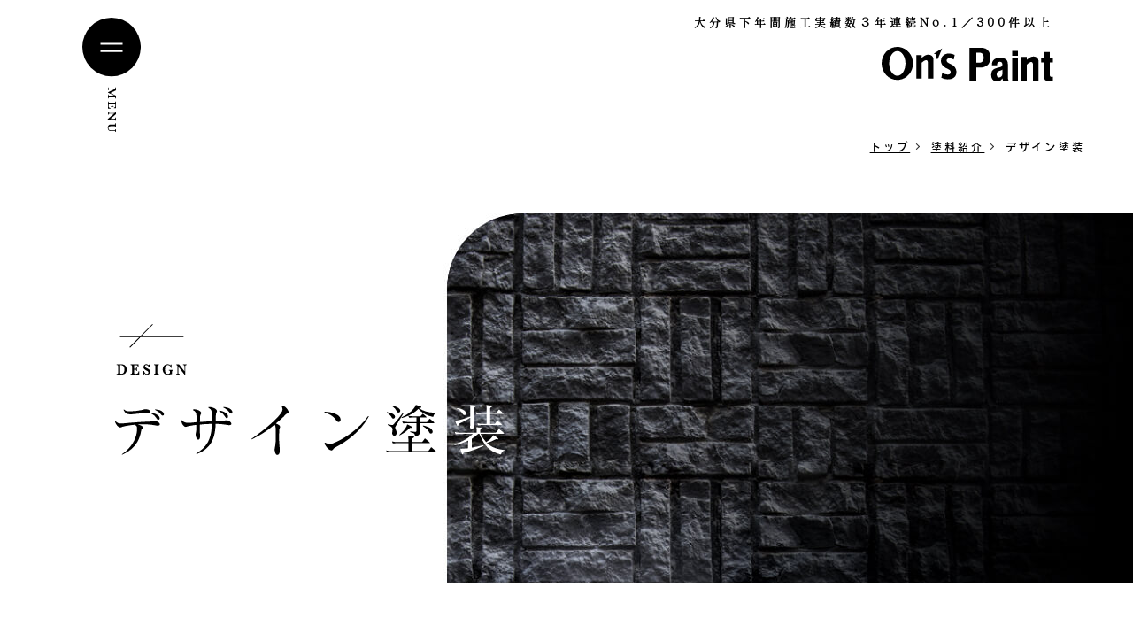

--- FILE ---
content_type: text/html; charset=UTF-8
request_url: https://ons-paint.com/service/design.html
body_size: 8014
content:
<!doctype html>
<html lang="ja"><!-- InstanceBegin template="/Templates/base.dwt" codeOutsideHTMLIsLocked="false" -->
<head>
<meta charset="UTF-8">
<!-- Google Tag Manager -->
<script>(function(w,d,s,l,i){w[l]=w[l]||[];w[l].push({'gtm.start':
new Date().getTime(),event:'gtm.js'});var f=d.getElementsByTagName(s)[0],
j=d.createElement(s),dl=l!='dataLayer'?'&l='+l:'';j.async=true;j.src=
'https://www.googletagmanager.com/gtm.js?id='+i+dl;f.parentNode.insertBefore(j,f);
})(window,document,'script','dataLayer','GTM-TH552PD');</script>
<!-- End Google Tag Manager -->
<!-- InstanceBeginEditable name="doctitle" -->
<title>サイディング塗替のデザイン塗装｜大分県大分市の外壁塗装ならオンズペイント</title>
<meta name="keywords" content="大分県,大分市,外壁塗装,デザイン塗装">
<meta name="description" content="大分県の外壁塗装業・オンズペイントのデザイン塗装は、サイディングをレンガ調に塗り替えたり、新築時の美しさを取り戻せたりと、幅広く見た目にこだわった塗り替えがお楽しみいただけます。大分県大分市のお客様はぜひご相談ください。">
<!-- InstanceEndEditable -->

<link rel="stylesheet" href="../assets/css/master.css?d=11271134">
<link rel="icon" type="image/vnd.microsoft.icon" href="../favicon.ico">
<script src="../assets/js/jquery-1.11.1.min.js"></script>
<link rel="alternate" media="only screen and (max-width: 640px)" href="https://ons-paint.com/sp/service/design.html">
<script type="text/javascript">
$(function(){
if ((navigator.userAgent.indexOf('iPhone') > 0 && navigator.userAgent.indexOf('iPad') == -1) || navigator.userAgent.indexOf('iPod') > 0 || (navigator.userAgent.indexOf('Android') > 0 && navigator.userAgent.indexOf('Mobile') > 0)) {
location.href = 'https://ons-paint.com/sp/service/design.html';
}
});
</script>
<script src="../assets/js/jquery.easing.js"></script>
<script src="../assets/js/jquery.smoothScroll.js"></script>
<script src="../assets/js/common.js?d=11271134"></script>
<link rel="stylesheet" href="../assets/js/slick-1.6.0/slick.css">
<link rel="stylesheet" href="../assets/js/slick-1.6.0/slick-theme.css">
<script src="../assets/js/slick-1.6.0/slick.min.js"></script>
<!--[if lt IE 9]>
<script src="/assets/js/html5shiv-printshiv.js"></script>
<![endif]-->
<script type="text/javascript">
var ua = navigator.userAgent;
if(ua.indexOf('iPad') > 0 || (ua.indexOf('Android') > 0 && ua.indexOf('Mobile') < 0)) {
    // タブレット
    document.write('<meta name="viewport" content="width=1202,user-scalable=no">');
}
</script>
<!-- InstanceBeginEditable name="head" -->
<link rel="stylesheet" href="../assets/js/slick-1.6.0/slick.css">
<link rel="stylesheet" href="../assets/js/slick-1.6.0/slick-theme.css">
<script src="../assets/js/slick-1.6.0/slick.min.js"></script>
<script type="text/javascript">
$(function(){
	$('.top-works-list').slick({
		arrows: true,
		dots: false,
		speed: 300,
		infinite: true,
		slidesToShow: 4,
		slidesToScroll: 1,
		autoplay:false
	});
});
</script><!-- InstanceEndEditable -->
<!-- InstanceParam name="class" type="text" value="static-page" -->
</head>

<body class="static-page">
<!-- Google Tag Manager (noscript) -->
<noscript><iframe src="https://www.googletagmanager.com/ns.html?id=GTM-TH552PD"
height="0" width="0" style="display:none;visibility:hidden"></iframe></noscript>
<!-- End Google Tag Manager (noscript) -->
<header class="header">


<div class="header-site-name">
<h1 class="header-site-description">大分県下年間施工実績数３年連続No.1／300件以上</h1>
<a class="header-site-logo" href="../index.html"><img alt="オンズペイント" src="../assets/img/common/header/log--sitename.svg"></a>
<!-- /.site-name--></div>
<button class="header-menu-open"><img alt="MENU" src="../assets/img/common/header/btn--open.svg"></button>
</header><!-- #BeginLibraryItem "/Library/global-nav.lbi" --><nav class="global-nav">
<div class="nav-header">
<p class="nav-header-description">
大分県下年間施工実績数３年連続No.1／300件以上
</p>
<div class="nav-header__title"><a href="../index.html"><img alt="On's" src="../assets/img/common/menu/log--sitename.svg"></a></div>
<button class="global-nav-close"><img alt="メニューを閉じる" src="../assets/img/common/menu/btn--close.svg"></button>
</div>
<div class="global-nav-content">
<ul class="global-nav-list">
<li>
<img alt="サービス紹介" src="../assets/img/common/menu/btn--01.svg">
<ul>
<li><a href="30years.html"><img alt="三十年塗装" src="../assets/img/common/menu/btn--service-sub-01.svg"></a></li>
<li><a href="design.html"><img alt="デザイン塗装" src="../assets/img/common/menu/btn--service-sub-02.svg"></a></li>
<li><a href="dark.html"><img alt="ダーク塗装" src="../assets/img/common/menu/btn--service-sub-03.svg"></a></li>
<li><a href="index.html#01"><img alt="塗料紹介" src="../assets/img/common/menu/btn--service-sub-04.svg"></a></li>
</ul>
</li>
<li><a href="../about/index.html"><img alt="選ばれる理由" src="../assets/img/common/menu/btn--02.svg"></a></li>
<li><a href="https://www.ons-paint.com/works/"><img alt="実績紹介" src="../assets/img/common/menu/btn--03.svg"></a></li>
<li><a href="https://www.ons-paint.com/information/"><img alt="お知らせ" src="../assets/img/common/menu/btn--04.svg"></a></li>
</ul>
<ul class="global-nav-list">
<li><img alt="私達について" src="../assets/img/common/menu/btn--05.svg">
<ul>
<li><a href="../office/message.html"><img alt="代表あいさつ" src="../assets/img/common/menu/btn--about-sub-01.svg"></a></li>
<li><a href="../office/staff.html"><img alt="スタッフ紹介" src="../assets/img/common/menu/btn--about-sub-02.svg"></a></li>
<li><a href="../office/index.html"><img alt="外壁塗装ショールーム" src="../assets/img/common/menu/btn--about-sub-04.svg"></a></li>
</ul>
</li>
<li><a href="https://www.ons-paint.com/voice/"><img alt="お客様の声" src="../assets/img/common/menu/btn--06.svg"></a></li>
<li><a href="../interview/index.html"><img alt="インタビュー" src="../assets/img/common/menu/btn--07.svg"></a></li>
<li><a href="../about/afterfollow.html"><img alt="アフターフォロー" src="../assets/img/common/menu/btn--08.svg"></a></li>
<li><a href="https://www.ons-paint.com/faq/"><img alt="よくある質問" src="../assets/img/common/menu/btn--11.svg"></a></li>
</ul>
<ul class="global-nav-list">
<li><a href="../about/loan.html"><img alt="リフォームローンのご案内" src="../assets/img/common/menu/btn--12.svg"></a></li>
<li><a href="../about/flow.html"><img alt="外壁塗装の流れ" src="../assets/img/common/menu/btn--13.svg"></a></li>
<li><a href="../knowledge/index.html"><img alt="外壁劣化ポイント" src="../assets/img/common/menu/btn--14.svg"></a></li>
<li><a href="../knowledge/choose.html"><img alt="失敗しない塗装業者の選び方" src="../assets/img/common/menu/btn--15.svg"></a></li>
</ul>
<ul class="global-nav-list">
<li><img alt="お問い合わせ" src="../assets/img/common/menu/btn--09.svg">
<ul>
<li><a href="../contact/index.html"><img alt="お問い合わせ" src="../assets/img/common/menu/btn--contact-sub-01.svg"></a></li>
<li><a href="../contact/estimate.html"><img alt="無料見積もり" src="../assets/img/common/menu/btn--contact-sub-02.svg"></a></li>
</ul>
</li>
<li>
<ul class="global-sub-list">
<li><a href="../contact/privacy.html"><img alt="プライバシーポリシー" src="../assets/img/common/menu/btn--privacy.svg"></a></li>
<li><a href="../sitemap/index.html"><img alt="サイトマップ" src="../assets/img/common/menu/btn--sitemap.svg"></a></li>
</ul>
</li>
<li><a href="../fp/index.html"><img alt="無料ライフプランニング" src="../assets/img/common/menu/btn--fp.svg"></a></li>
<li><img alt="TEL:0120-566-001" src="../assets/img/common/menu/pic--tel-new.svg"></li>
</ul>
<div class="global-nav-instagram-bnr">
<a href="https://www.instagram.com/ons_paint" target="_blank"><img src="../assets/img/common/item/bnr--instagram.jpg" alt="オンズペイント公式Instagram"></a></a>	
</div><!-- /.global-nav-content --></div>

<!-- /.global-nav --></nav><!-- #EndLibraryItem --><main role="main" class="dispbody u-font-san-serif">
<!-- InstanceBeginEditable name="EditRegion1" -->

<nav>
<ol class="topic-path">
<li><a href="../index.html">トップ</a></li>
<li><a href="../service/index.html">塗料紹介</a></li>
<li>デザイン塗装</li>
</ol>
</nav>
<div class="catch-sub catch-sub--design">
<h1 class="catch__title"><img alt="デザイン塗装" src="../assets/img/service/design/catch/tit--catch.svg"></h1>
<!-- /.catch--></div>


<div class="contents layout-container clearfix">
<p class="sevice-common-lede">
新築時の美しさを蘇らせるデザイン塗装
</p>
<p class="sevice-common-intro">
現在の住宅の壁は、サイディングと呼ばれる外壁素材が増えてきました。もちろんサイディングにもメンテナンスが必要です。<br>
これまでは単色かクリア塗装しか選べなかったサイディングの塗装が、「デザイン塗装」によって見た目にこだわった塗装を実現できます。
</p>

<!-- /.contents  --></div>


<section class="contents-bg">
<div class="layout-container">
<img class="u-margin-bottom--large" alt="" src="../assets/img/service/30years/merit/tit--sub-intro.svg">
<h2 class="title-lv1 u-margin-bottom--xx-large">ワンランク上のこだわりを表現。<br>デザイン塗装のメリット</h2>
<img class="aligncenter u-margin-bottom--xx-large" alt="" src="../assets/img/service/design/merit/pic--intro.svg">


<section class="contents-bg-section design-merit-section--01">
<img class="u-margin-bottom--large" alt="" src="../assets/img/service/30years/merit/tit--sub-01.svg">
<h3 class="title-lv1">「現状の外観」を大事にできる</h3>
<p class="contents-bg-section__text u-margin-bottom--xx-large">
思い切り外観の印象を変えたい！というお客様も中にはいらっしゃいますが、<br>
デザイン塗装を選ぶお客様は、<br>
「今の家に思い入れがあって、外観の印象もできるだけこのままにしたい」<br>
「見た目の印象は変えず、新築時の美しさを取り戻したい」<br>
というご希望がほとんどです。<br>
<br>
「イメージを変えたくない」お客様のほとんどは、<br>
最初は透明塗料でコーティングを行うクリア塗装を選びます。<br>
しかし、クリア塗装は色褪せた上からそのまま塗装する上に、<br>
ヒビ割れ等の補修跡も目立ってしまうため、<br>
年数の経った状態の外壁にはオススメできません。<br>
<br>
そんなときは、デザイン塗装で出来るかぎり現状のサイディングに近づける塗装をオススメします。
</p>

<dl class="box-sub--03 design-before-after">
<dt class="design-before-after__title"><img alt="Beofre & After" src="../assets/img/service/design/merit/tit--section.svg"></dt>
<dd>
<ul class="design-before-after__list">
<li>
<img alt="" src="../assets/img/service/design/merit/before_after/pic--01-before.jpg" srcset="../assets/img/service/design/merit/before_after/pic--01-before.jpg 1x, ../assets/img/service/design/merit/before_after/pic--01-before-2x.jpg 2x">
<img alt="" class="design-before-after__before" src="../assets/img/service/design/merit/before_after/tit--before.svg">
</li>
<li>
<img alt="" src="../assets/img/service/design/merit/before_after/pic--01-after.jpg" srcset="../assets/img/service/design/merit/before_after/pic--01-after.jpg 1x, ../assets/img/service/design/merit/before_after/pic--01-after-2x.jpg 2x">
<img alt="" class="design-before-after__after" src="../assets/img/service/design/merit/before_after/tit--after.svg">
</li>
</ul>
</dd>
</dl>

<!-- /.layout-section  --></section>

<section class="contents-bg-section clearfix">
<div class="design-merit-section--02">
<img class="u-margin-bottom--large" alt="" src="../assets/img/service/30years/merit/tit--sub-02.svg">
<h3 class="title-lv1">「がらっとイメージチェンジ」もOK！</h3>
<p class="contents-bg-section__text u-margin-bottom--xx-large">
「普通の塗装は嫌！」というお客様や、「せっかく塗装するのなら、イメージを変えたい！」というお客様にも、デザイン塗装がオススメです。<br>
<br>
デザイン塗装はバリエーションが豊富にあり、無地のサイディングに新たな柄を加えることもできます。<br>
<br>
雰囲気をガラリと変えたい！というお客様に特にオススメなのが、柔軟性を保持しつつ石調の表現ができる塗料です。マット感があり、従来の単色塗料にはない立体感と高級感で住宅が生まれ変わります。
</p>
<!-- /.design-merit-section--02--></div>



<dl class="box-sub--03 design-before-after">
<dt class="design-before-after__title"><img alt="Beofre & After" src="../assets/img/service/design/merit/tit--section.svg"></dt>
<dd>
<ul class="design-before-after__list">
<li>
<img alt="" src="../assets/img/service/design/merit/before_after/pic--02-before.jpg" srcset="../assets/img/service/design/merit/before_after/pic--02-before.jpg 1x, ../assets/img/service/design/merit/before_after/pic--02-before-2x.jpg 2x">
<img alt="" class="design-before-after__before" src="../assets/img/service/design/merit/before_after/tit--before.svg">
</li>
<li>
<img alt="" src="../assets/img/service/design/merit/before_after/pic--02-after.jpg" srcset="../assets/img/service/design/merit/before_after/pic--02-after.jpg 1x, ../assets/img/service/design/merit/before_after/pic--02-after-2x.jpg 2x">
<img alt="" class="design-before-after__after" src="../assets/img/service/design/merit/before_after/tit--after.svg">
</li>
</ul>
</dd>
</dl>

<!-- /.layout-section  --></section>


<section class="contents-bg-section design-merit-section--03 ">
<div class="clearfix u-margin-bottom--x-large">
<img class="u-float-right" alt="" src="../assets/img/service/design/merit/bgi--03.png">
<img class="u-margin-bottom--large" alt="" src="../assets/img/service/30years/merit/tit--sub-03.svg">
<h3 class="title-lv1">単色塗料にはない特別な仕上がり</h3>
<p class="contents-bg-section__text u-overflow-hidden">
サイディングボードの多彩仕上げは、２色仕上げやアクセント色を加えた３色で仕上げていきます。<br>
場合によっては筆で模様を付け加えることもあるほど、<br>
立体感があり個性的な外壁が誕生します。<br>
シミュレーションを繰り返しながら、<br>
お客様の理想のデザインを実現します。<br>
<br>
オンズペイントでは、店頭にてカラーシミュレーションをお試しいただけます。<br>
住宅の外観をスマートフォンで撮影し、お持ちいただければイメージしやすい形でデザインをご確認いただけます。ぜひご利用ください。<br>
<br>
<a href="../office/index.html" class="btn--white">外壁塗装ショールームのご紹介</a>
</p>
<!-- /.clearfix --></div>

<div class="design-merit-ill">
<img class="aligncenter" alt="" src="../assets/img/service/design/merit/pic--merit-03.png" srcset="../assets/img/service/design/merit/pic--merit-03.png 1x, ../assets/img/service/design/merit/pic--merit-03-2x.png 2x">
</div>

<!-- /.layout-section  --></section>


<!-- /.layout-container--></div>
<!-- /.layout-section  --></section>


<div class="layout-container">

<section class="design-flow">
<img class="aligncenter u-margin-bottom--large" alt="" src="../assets/img/service/design/flow/tit--sub.svg">
<h2 class="design-flow__title">デザイン塗装の流れ</h2>

<ol class="design-flow-list">
<li>
<dl>
<dt>ご相談</dt>
<dd>
まずは<a href="../contact/index.html">お問い合わせフォーム</a>やお電話（0120-566-001）にてご相談ください。<br>
外壁塗装に関して、「どれくらいの期間で工事は終わるの？」「金額はどれくらい？」<br>
など、気になる点がありましたらお気軽にご相談ください！

</dd>
</dl>
</li>
<li>
<dl>
<dt>デザイン決定</dt>
<dd>
オンズペイントの店頭にご来店いただき、カラーシミュレーションでご希望のデザインを決めていただきます。<br>
大切な家のことですので、ゆっくりご検討ください。<br>
<br>
<p class="box-sub--01 u-margin-bottom--large">
※お客様のご自宅でのお打ち合わせも可能です。お客様のご都合に合わせてオンズペイントのスタッフがお伺いしますので、お気軽にご相談ください！
</p>
<img class="u-margin-bottom" alt="" src="../assets/img/service/design/flow/pic--01.png"><br>

<p>
店頭にて、カラーシミュレーションをお試しいただけます。<br>
住宅の外観をスマートフォンで撮影し、お持ちいただければイメージしやすい形でデザインをご確認いただけますので、ぜひご利用ください。<br>
<br>
<a href="../office/index.html" class="btn--main">外壁塗装ショールームのご紹介</a>
</p>
</dd>
</dl>
</li>
<li>
<dl>
<dt>着工</dt>
<dd>
デザインや納期、契約内容にご納得いただけましたら、スケジュールに合わせて外壁の塗装工事を開始します。
</dd>
</dl>
</li>
</ol>


<!-- /.permanence-point  --></section>
	
<!-- #BeginLibraryItem "/Library/common-btn-estimate.lbi" --><a href="../contact/estimate.html" class="common-btn-estimate"><span>プロの目線から外壁や屋根の状態をしっかり調査をします！</span>外壁塗装【無料】お見積もり依頼</a><!-- #EndLibraryItem --><!-- #BeginLibraryItem "/Library/service-pagelink.lbi" --><div class="service-pagelink">
<img src="../assets/img/service/index/link/tit--service.svg" alt="SERVICE" class="aligncenter u-margin-bottom--large">
<p class="title-lv1 u-textalign-center">オンズペイントの外壁塗装</p>
<ul class="service-pagelink-list">
<li><a href="30years.html"><img src="../assets/img/service/index/link/bnr--30years.jpg" alt="三十年塗装">耐用年数３０年以上の「超耐久塗装」</a></li>
<li><a href="design.html"><img src="../assets/img/service/index/link/bnr--design.jpg" alt="デザイン塗装">美しさを蘇らせる＆見た目を一新</a></li>
<li><a href="dark.html"><img src="../assets/img/service/index/link/bnr--dark.jpg" alt="ダーク塗装">「かっこよさ」と「遮熱」を両立</a></li>
</ul>
<div class="u-textalign-center"><a href="index.html" class="btn--white">オンズペイントの「塗料」ご紹介</a></div>
</div><!-- #EndLibraryItem --><!-- /.layout-container--></div><!-- #BeginLibraryItem "/Library/common-reason.lbi" --><section class="common-reason">
<h2 class="top-reason__title"><img alt="選ばれる理由" src="../assets/img/index/reason/tit--section.svg"></h2>
<ul class="top-reason-list clearfix">
<li><a href="../about/index.html#about01"><img alt="人材育成" src="../assets/img/index/reason/pic--01.jpg" srcset="../assets/img/index/reason/pic--01.jpg 1x, ../assets/img/index/reason/pic--01-2x.jpg 2x"></a></li>
<li><a href="../about/index.html#about02"><img alt="責任施工" src="../assets/img/index/reason/pic--02.jpg" srcset="../assets/img/index/reason/pic--02.jpg 1x, ../assets/img/index/reason/pic--02-2x.jpg 2x"></a></li>
<li><a href="../about/index.html#about03"><img alt="塗装研究" src="../assets/img/index/reason/pic--03.jpg" srcset="../assets/img/index/reason/pic--03.jpg 1x, ../assets/img/index/reason/pic--03-2x.jpg 2x"></a></li>
</ul>
<a href="../about/index.html" class="btn--border">選ばれる理由をみる</a>
<!-- /.top-reason --></section><!-- #EndLibraryItem --><!-- #BeginLibraryItem "/Library/common-works.lbi" --><section class="common-works">
<h2 class="top-works__title"><img alt="施工事例" src="../assets/img/index/works/tit--section.svg"></h2>
<div class="layout-container">

<ul class="top-works-list">
<li>
<a href="https://www.ons-paint.com/works/2058/">
<img class="top-works-list__pic" alt="" src="https://www.ons-paint.com/manage/wp-content/uploads/2025/11/LINE_ALBUM_アフタービフォーの順番_251125_2-235x312.jpg">
<span>大分市　超耐久塗装</span>
</a>
</li>
<li>
<a href="https://www.ons-paint.com/works/2046/">
<img class="top-works-list__pic" alt="" src="https://www.ons-paint.com/manage/wp-content/uploads/2025/11/LINE_ALBUM_アフタービフォーの順番_251122_2-235x312.jpg">
<span>大分市　超耐久塗装</span>
</a>
</li>
<li>
<a href="https://www.ons-paint.com/works/2033/">
<img class="top-works-list__pic" alt="" src="https://www.ons-paint.com/manage/wp-content/uploads/2025/11/LINE_ALBUM_20250927_251121_3-235x312.jpg">
<span>大分市　超耐久塗装</span>
</a>
</li>
<li>
<a href="https://www.ons-paint.com/works/2024/">
<img class="top-works-list__pic" alt="" src="https://www.ons-paint.com/manage/wp-content/uploads/2025/11/LINE_ALBUM_アフタービフォーの順番_251119_2-235x312.jpg">
<span>大分市　超耐久塗装</span>
</a>
</li>
<li>
<a href="https://www.ons-paint.com/works/2021/">
<img class="top-works-list__pic" alt="" src="https://www.ons-paint.com/manage/wp-content/uploads/2025/11/佐々木様２-235x312.jpg">
<span>大分市　超耐久塗装</span>
</a>
</li>
<li>
<a href="https://www.ons-paint.com/works/2005/">
<img class="top-works-list__pic" alt="" src="https://www.ons-paint.com/manage/wp-content/uploads/2025/11/LINE_ALBUM_20250927_251117_1-235x312.jpg">
<span>大分市　超耐久塗装</span>
</a>
</li>
<li>
<a href="https://www.ons-paint.com/works/1999/">
<img class="top-works-list__pic" alt="" src="https://www.ons-paint.com/manage/wp-content/uploads/2025/11/LINE_ALBUM_20250927_251115_1-235x312.jpg">
<span>大分市　超耐久塗装</span>
</a>
</li>
<li>
<a href="https://www.ons-paint.com/works/1990/">
<img class="top-works-list__pic" alt="" src="https://www.ons-paint.com/manage/wp-content/uploads/2025/11/LINE_ALBUM_20250927_251114_1-235x312.jpg">
<span>大分市　超耐久塗装</span>
</a>
</li>
</ul>

<div class="u-textalign-center">

<a href="https://www.ons-paint.com/works/" class="btn--border">施工事例の一覧をみる</a>
</div>
<!-- /.layout-container --></div>
<!-- /.top-reason --></section><!-- #EndLibraryItem --><!-- #BeginLibraryItem "/Library/interview-list.lbi" --><div class="layout-container common-interview ">
<img src="../assets/img/interview/list/tit--catch.svg" alt="お客さまインタビュー" class="u-margin-bottom--x-large">

<section class="clearfix">
<a href="../interview/01.html" class=""><img class="" alt="お客様インタビュー（大分市S様）" src="../assets/img/interview/list/pic--01.jpg" srcset="../assets/img/interview/list/pic--01.jpg1x, ../assets/img/interview/list/pic--01-2x.jpg 2x"></a>

<a href="../interview/02.html"><img class="u-margin-bottom u-float-right" alt="お客様インタビュー（別府市T様）" src="../assets/img/interview/list/pic--02.jpg" srcset="../assets/img/interview/list/pic--02.jpg1x, ../assets/img/interview/list/pic--02-2x.jpg 2x"></a>
</section>
<img src="../assets/img/interview/list/pic--line.jpg" alt="" class="alignright">
</div><!-- #EndLibraryItem --><!-- InstanceEndEditable -->
</main>
<aside class="layout-container"><!-- #BeginLibraryItem "/Library/common-voice.lbi" -->
<section class="top-voice">
<h2 class="top-voice__title"><img alt="お客様の声" src="../assets/img/index/voice/tit--section.svg"></h2>

<ul class="top-voice-list clearfix">
<li>
<a href="https://www.ons-paint.com/voice/1593/">
<img class="top-voice-list__pic" alt="" src="https://www.ons-paint.com/manage/wp-content/uploads/2025/06/お客様６-235x312.jpg">
<p>
イメージ以上に良い仕上がりで大満足です！</p>
</a>
</li><li>
<a href="https://www.ons-paint.com/voice/1591/">
<img class="top-voice-list__pic" alt="" src="https://www.ons-paint.com/manage/wp-content/uploads/2025/06/お客様５-235x312.jpg">
<p>
綺麗になったのがすごく分かりやすく満足です！</p>
</a>
</li><li>
<a href="https://www.ons-paint.com/voice/1588/">
<img class="top-voice-list__pic" alt="" src="https://www.ons-paint.com/manage/wp-content/uploads/2025/06/お客様４-235x312.jpg">
<p>
イメージ通りだった！</p>
</a>
</li><li>
<a href="https://www.ons-paint.com/voice/1586/">
<img class="top-voice-list__pic" alt="" src="https://www.ons-paint.com/manage/wp-content/uploads/2025/06/お客様３-235x312.jpg">
<p>
ツヤが綺麗で満足してます！</p>
</a>
</li><li>
<a href="https://www.ons-paint.com/voice/1584/">
<img class="top-voice-list__pic" alt="" src="https://www.ons-paint.com/manage/wp-content/uploads/2025/06/お客様２-235x312.jpg">
<p>
担当者の印象がとても良かった！</p>
</a>
</li><li>
<a href="https://www.ons-paint.com/voice/1579/">
<img class="top-voice-list__pic" alt="" src="https://www.ons-paint.com/manage/wp-content/uploads/2025/06/お客様１-235x312.jpg">
<p>
最後まで丁寧に仕上げて頂き、満足です！</p>
</a>
</li><li>
<a href="https://www.ons-paint.com/voice/1387/">
<img class="top-voice-list__pic" alt="" src="https://www.ons-paint.com/manage/wp-content/uploads/2023/03/IMG_2498-1-235x312.jpg">
<p>
実績や仕上がり具合、金額等々悩む事が多く先送りしていました。</p>
</a>
</li><li>
<a href="https://www.ons-paint.com/voice/1367/">
<img class="top-voice-list__pic" alt="" src="https://www.ons-paint.com/manage/wp-content/uploads/2023/03/IMG_2433-235x312.jpg">
<p>
説明通り！</p>
</a>
</li><li>
<a href="https://www.ons-paint.com/voice/1131/">
<img class="top-voice-list__pic" alt="" src="https://www.ons-paint.com/manage/wp-content/uploads/2021/09/信頼できそう-235x312.jpg">
<p>
信頼できそう！</p>
</a>
</li><li>
<a href="https://www.ons-paint.com/voice/660/">
<img class="top-voice-list__pic" alt="" src="https://www.ons-paint.com/manage/wp-content/uploads/2021/05/IMG_E3227-235x312.jpg">
<p>
とっても綺麗になったので大変満足です♪</p>
</a>
</li></ul>
<div class="u-textalign-center u-margin-bottom--xx-large">
<a href="https://www.ons-paint.com/voice/" class="btn--white">「お客様の声」の一覧をみる</a>
</div>
<!-- /.top-reason --></section><!-- #EndLibraryItem --><div class="common-instagram-bnr">
<a href="https://www.instagram.com/ons_paint" target="_blank"><img src="../assets/img/common/item/bnr--instagram.jpg" alt="オンズペイント公式Instagram"></a></a>	
</div>
	
<!--<div class="common-kavenavi-bnr">
<a href="https://kabenavi.com/" target="_blank"><img src="../assets/img/common/item/bnr--kabenavi.jpg" alt="外壁塗装提案システム「カベナビJAPAN」"></a>	
</div>
-->	


<div class="u-margin-bottom--max">
<img alt="リフォーム瑕疵保険登録済み" src="../assets/img/about/flow/bnr--02.svg" class="aligncenter"></div>


<!--<a href="https://www.ons-paint.com/2021/03/284/" class="top-covid"><img alt="新型コロナウイルス感染予防の取り組み" src="../assets/img/index/covid/pic--covid.svg"></a>-->

<!-- /.layout-container --></aside>





<nav class="bottom-contact">
<a href="../contact/index.html"><img alt="お問い合わせ" src="../assets/img/common/item/pic--contact.svg"></a>
<a href="https://www.ons-paint.com/faq/" class="bottom-contact-faq">よくある質問をみる</a>
<!-- /.bottom-contact --></nav>

<nav class="cta-nav">
<div class="layout-container clearfix">
<img alt="TEL 0120-566-001" class="cta-nav__tel" src="../assets/img/common/item/cta-nav/pic--tel.svg">
<ul class="cta-nav-list">
<li><a href="../contact/estimate.html"><img alt="無料見積もり" src="../assets/img/common/item/cta-nav/btn--estimate.svg"></a></li>
<li><a href="../contact/index.html"><img alt="お問い合わせ" src="../assets/img/common/item/cta-nav/btn--contact.svg"></a></li>
</ul>
<!-- /.layout-container --></div>
</nav><!-- #BeginLibraryItem "/Library/footer.lbi" --><footer class="footer">

<div class="layout-container">

<div class="footer-site-name">
<a href="../index.html"><img alt="オンズペイント" src="../assets/img/common/footer/log--sitename.svg"></a>
</div>
<div class="footer-content">
<nav class="footer-nav">
<ul class="footer-nav-list">
<li><a href="index.html"><img alt="SERVICE" src="../assets/img/common/footer/pic--link-01.svg"></a>
<ul>
<li><a href="30years.html"><img alt="三十年塗装" src="../assets/img/common/footer/pic--sub-link-01.svg"></a></li>
<li><a href="design.html"><img alt="デザイン塗装" src="../assets/img/common/footer/pic--sub-link-02.svg"></a></li>
<li><a href="dark.html"><img alt="ダーク塗装" src="../assets/img/common/footer/pic--sub-link-03.svg"></a></li>
</ul>
</li>
<li><a href="../about/index.html"><img alt="REASON" src="../assets/img/common/footer/pic--link-02.svg"></a></li>
</ul>
<ul class="footer-nav-list">
<li><a href="../office/index.html"><img alt="ABOUT" src="../assets/img/common/footer/pic--link-03.svg"></a></li>
<li><a href="https://www.ons-paint.com/works/"><img alt="WORKS" src="../assets/img/common/footer/pic--link-04.svg"></a></li>
<li><a href="https://www.ons-paint.com/information/"><img alt="INFORMATION" src="../assets/img/common/footer/pic--link-05.svg"></a></li>
<li><a href="../contact/index.html"><img alt="CONTACT" src="../assets/img/common/footer/pic--link-06.svg"></a></li>
</ul>
</nav>
<div class="footer-instagram-bnr"><a href="https://www.instagram.com/ons_paint" target="_blank"><img src="../assets/img/common/item/bnr--instagram-m.jpg" alt="オンズペイント公式Instagram"></a></div>
<div class="footer-gaimani-bnr"><a href="https://gaimani.com/" target="_blank"><img src="../assets/img/common/item/bnr--gaimani.png" alt="外壁塗装マニアがおすすめ業者を紹介「ガイマニ」"></a></div>
<div class="footer-data">
<dl class="footer-area">
<dt><img alt="施工エリア" src="../assets/img/common/footer/tit--area.svg"></dt>
<dd>
大分県全域<br>
その他地域はお問い合わせください。
</dd>
</dl>
<ul class="footer-bottom-link">
<li><a href="../contact/privacy.html"><img alt="プライバシーポリシー" src="../assets/img/common/footer/pic--bottom-link-01.svg"></a></li>
<li><a href="../sitemap/index.html"><img alt="サイトマップ" src="../assets/img/common/footer/pic--bottom-link-02.svg"></a></li>
</ul>
<img class="u-margin-bottom--large" alt="TEL : 0120-566-001" src="../assets/img/common/footer/pic--tel.svg">
<img class="" alt="リフォーム瑕疵保険登録済み" src="../assets/img/common/footer/pic--rehome.svg">
<ul class="footer-sns">
<li><a href="https://lin.ee/2XO8O6z" target="_blank"><img alt="LINE" src="../assets/img/common/footer/sns/ico--01.svg"></a></li>
<li><a href="https://www.instagram.com/ons_paint" target="_blank"><img alt="Instagram" src="../assets/img/common/footer/sns/ico--02.png"></a></li>
<li><a href="https://www.tiktok.com/@onspaint" target="_blank"><img alt="TikTok" src="../assets/img/common/footer/sns/ico--05.png"></a></li>
</ul>
<!-- /.footer-data --></div>
<!-- /.footer-content --></div>

<small class="copy">&copy; 2021 On’s Paint.</small>
<!-- /.layout-container --></div>


</footer><!-- #EndLibraryItem --></body>
<!-- InstanceEnd --></html>


--- FILE ---
content_type: text/css
request_url: https://ons-paint.com/assets/css/master.css?d=11271134
body_size: 16628
content:
@charset "UTF-8";
/* setting */
/*
	サイト全体で使うフォントの指定
*/
/* メイン・サブカラー */
/* リンク色 */
/*
	サイト全体で使うフォントの指定
*/
/*
	サイト全体で使うフォントの指定
*/
/* ページのwidth */
/* グローバルのアイテム数 */
/* グローバルのアイテムwidth */
/* グローバルのアイテムheight */
/* tool */
/*
	サイト全体で使うmixinの指定
*/
/* base */
/*! normalize.css v3.0.2 | MIT License | git.io/normalize */
/**
 * 1. Set default font family to sans-serif.
 * 2. Prevent iOS text size adjust after orientation change, without disabling
 *    user zoom.
 */
html {
  font-family: sans-serif; /* 1 */
  -ms-text-size-adjust: 100%; /* 2 */
  -webkit-text-size-adjust: 100%; /* 2 */
}

/**
 * Remove default margin.
 */
body {
  margin: 0;
}

/* HTML5 display definitions
   ========================================================================== */
/**
 * Correct `block` display not defined for any HTML5 element in IE 8/9.
 * Correct `block` display not defined for `details` or `summary` in IE 10/11
 * and Firefox.
 * Correct `block` display not defined for `main` in IE 11.
 */
article,
aside,
details,
figcaption,
figure,
footer,
header,
hgroup,
main,
menu,
nav,
section,
summary {
  display: block;
}

/**
 * 1. Correct `inline-block` display not defined in IE 8/9.
 * 2. Normalize vertical alignment of `progress` in Chrome, Firefox, and Opera.
 */
audio,
canvas,
progress,
video {
  display: inline-block; /* 1 */
  vertical-align: baseline; /* 2 */
}

/**
 * Prevent modern browsers from displaying `audio` without controls.
 * Remove excess height in iOS 5 devices.
 */
audio:not([controls]) {
  display: none;
  height: 0;
}

/**
 * Address `[hidden]` styling not present in IE 8/9/10.
 * Hide the `template` element in IE 8/9/11, Safari, and Firefox < 22.
 */
[hidden],
template {
  display: none;
}

/* Links
   ========================================================================== */
/**
 * Remove the gray background color from active links in IE 10.
 */
a {
  background-color: transparent;
}

/**
 * Improve readability when focused and also mouse hovered in all browsers.
 */
a:active,
a:hover {
  outline: 0;
}

/* Text-level semantics
   ========================================================================== */
/**
 * Address styling not present in IE 8/9/10/11, Safari, and Chrome.
 */
abbr[title] {
  border-bottom: 1px dotted;
}

/**
 * Address style set to `bolder` in Firefox 4+, Safari, and Chrome.
 */
b,
strong {
  font-weight: bold;
}

/**
 * Address styling not present in Safari and Chrome.
 */
dfn {
  font-style: italic;
}

/**
 * Address variable `h1` font-size and margin within `section` and `article`
 * contexts in Firefox 4+, Safari, and Chrome.
 */
h1 {
  font-size: 2em;
  margin: 0.67em 0;
}

/**
 * Address styling not present in IE 8/9.
 */
mark {
  background: #ff0;
  color: #000;
}

/**
 * Address inconsistent and variable font size in all browsers.
 */
small {
  font-size: 80%;
}

/**
 * Prevent `sub` and `sup` affecting `line-height` in all browsers.
 */
sub,
sup {
  font-size: 75%;
  line-height: 0;
  position: relative;
  vertical-align: baseline;
}

sup {
  top: -0.5em;
}

sub {
  bottom: -0.25em;
}

/* Embedded content
   ========================================================================== */
/**
 * Remove border when inside `a` element in IE 8/9/10.
 */
img {
  border: 0;
}

/**
 * Correct overflow not hidden in IE 9/10/11.
 */
svg:not(:root) {
  overflow: hidden;
}

/* Grouping content
   ========================================================================== */
/**
 * Address margin not present in IE 8/9 and Safari.
 */
figure {
  margin: 1em 40px;
}

/**
 * Address differences between Firefox and other browsers.
 */
hr {
  -webkit-box-sizing: content-box;
          box-sizing: content-box;
  height: 0;
}

/**
 * Contain overflow in all browsers.
 */
pre {
  overflow: auto;
}

/**
 * Address odd `em`-unit font size rendering in all browsers.
 */
code,
kbd,
pre,
samp {
  font-family: monospace, monospace;
  font-size: 1em;
}

/* Forms
   ========================================================================== */
/**
 * Known limitation: by default, Chrome and Safari on OS X allow very limited
 * styling of `select`, unless a `border` property is set.
 */
/**
 * 1. Correct color not being inherited.
 *    Known issue: affects color of disabled elements.
 * 2. Correct font properties not being inherited.
 * 3. Address margins set differently in Firefox 4+, Safari, and Chrome.
 */
button,
input,
optgroup,
select,
textarea {
  color: inherit; /* 1 */
  font: inherit; /* 2 */
  margin: 0; /* 3 */
}

/**
 * Address `overflow` set to `hidden` in IE 8/9/10/11.
 */
button {
  overflow: visible;
}

/**
 * Address inconsistent `text-transform` inheritance for `button` and `select`.
 * All other form control elements do not inherit `text-transform` values.
 * Correct `button` style inheritance in Firefox, IE 8/9/10/11, and Opera.
 * Correct `select` style inheritance in Firefox.
 */
button,
select {
  text-transform: none;
}

/**
 * 1. Avoid the WebKit bug in Android 4.0.* where (2) destroys native `audio`
 *    and `video` controls.
 * 2. Correct inability to style clickable `input` types in iOS.
 * 3. Improve usability and consistency of cursor style between image-type
 *    `input` and others.
 */
button,
html input[type=button],
input[type=reset],
input[type=submit] {
  -webkit-appearance: button; /* 2 */
  cursor: pointer; /* 3 */
}

/**
 * Re-set default cursor for disabled elements.
 */
button[disabled],
html input[disabled] {
  cursor: default;
}

/**
 * Remove inner padding and border in Firefox 4+.
 */
button::-moz-focus-inner,
input::-moz-focus-inner {
  border: 0;
  padding: 0;
}

/**
 * Address Firefox 4+ setting `line-height` on `input` using `!important` in
 * the UA stylesheet.
 */
input {
  line-height: normal;
}

/**
 * It's recommended that you don't attempt to style these elements.
 * Firefox's implementation doesn't respect box-sizing, padding, or width.
 *
 * 1. Address box sizing set to `content-box` in IE 8/9/10.
 * 2. Remove excess padding in IE 8/9/10.
 */
input[type=checkbox],
input[type=radio] {
  -webkit-box-sizing: border-box;
          box-sizing: border-box; /* 1 */
  padding: 0; /* 2 */
}

/**
 * Fix the cursor style for Chrome's increment/decrement buttons. For certain
 * `font-size` values of the `input`, it causes the cursor style of the
 * decrement button to change from `default` to `text`.
 */
input[type=number]::-webkit-inner-spin-button,
input[type=number]::-webkit-outer-spin-button {
  height: auto;
}

/**
 * 1. Address `appearance` set to `searchfield` in Safari and Chrome.
 * 2. Address `box-sizing` set to `border-box` in Safari and Chrome
 *    (include `-moz` to future-proof).
 */
input[type=search] {
  -webkit-appearance: textfield; /* 1 */
  -webkit-box-sizing: content-box; /* 2 */
  box-sizing: content-box;
}

/**
 * Remove inner padding and search cancel button in Safari and Chrome on OS X.
 * Safari (but not Chrome) clips the cancel button when the search input has
 * padding (and `textfield` appearance).
 */
input[type=search]::-webkit-search-cancel-button,
input[type=search]::-webkit-search-decoration {
  -webkit-appearance: none;
}

/**
 * Define consistent border, margin, and padding.
 */
fieldset {
  border: 1px solid #c0c0c0;
  margin: 0 2px;
  padding: 0.35em 0.625em 0.75em;
}

/**
 * 1. Correct `color` not being inherited in IE 8/9/10/11.
 * 2. Remove padding so people aren't caught out if they zero out fieldsets.
 */
legend {
  border: 0; /* 1 */
  padding: 0; /* 2 */
}

/**
 * Remove default vertical scrollbar in IE 8/9/10/11.
 */
textarea {
  overflow: auto;
}

/**
 * Don't inherit the `font-weight` (applied by a rule above).
 * NOTE: the default cannot safely be changed in Chrome and Safari on OS X.
 */
optgroup {
  font-weight: bold;
}

/* Tables
   ========================================================================== */
/**
 * Remove most spacing between table cells.
 */
table {
  border-collapse: collapse;
  border-spacing: 0;
}

td,
th {
  padding: 0;
}

/*
	サイトの基本となるCSS
*/
/* 余白のリセット */
body, div, dl, dt, dd, ul, ol, li,
h1, h2, h3, h4, h5, h6,
object, iframe, pre, code, p, blockquote,
form, fieldset, legend,
table, th, td, caption, tbody, tfoot, thead {
  margin: 0;
  padding: 0;
}

/* body */
body {
  text-align: center;
  line-height: 2.5;
  word-break: break-all;
  -webkit-text-size-adjust: 100%;
  font-family: fot-matisse-pron, sans-serif;
  font-weight: 500;
  font-style: normal;
  font-size: 16px;
  *font-size: 100%;
  color: #000;
}

/*
Font-size list (base: 14px)
 57% =  8px
 64% =  9px
 71% = 10px
 79% = 11px        150% = 21px        221% = 31px
 86% = 12px        157% = 22px        229% = 32px
 93% = 13px        163% = 23px        236% = 33px
100% = 14px        171% = 24px        243% = 34px
107% = 15px        179% = 25px        250% = 35px
114% = 16px        186% = 26px        257% = 36px
121% = 17px        193% = 27px        264% = 37px
129% = 18px        200% = 28px        271% = 38px
136% = 19px        208% = 29px        276% = 39px
143% = 20px        214% = 30px        286% = 40px
*/
/* リンク色 */
a {
  color: #000000;
}

a:hover, a:active {
  text-decoration: none;
  color: #999;
}

/* hover時の画像 */
a:hover img {
  -moz-opacity: 0.7;
  opacity: 0.7;
  filter: alpha(opacity=70);
  border: none;
}

/* IE8 */
html > body a:hover img {
  display: inline-block\9 ;
  zoom: 1\9 ;
}

/* 新旧Firefox */
a:hover img, x:-moz-any-link {
  background: #fff;
}

a:hover img, x:-moz-any-link, x:default {
  background: #fff;
}

/* for IE7: page zoom bug fix */
*:first-child + html body,
*:first-child + html br {
  letter-spacing: 0;
}

/* 画像 */
img {
  vertical-align: bottom;
  max-width: 100%;
}

/*
::-webkit-scrollbar{
  width: 10px;
}
::-webkit-scrollbar-track{
  background: #fff;
  border: none;
  border-radius: 10px;
  box-shadow: inset 0 0 2px #777; 
}
::-webkit-scrollbar-thumb{
  background: #ccc;
  border-radius: 10px;
  box-shadow: none;
}
*/
/* Clearfix */
.clearfix:after, .point-check:after, .faq-category .faq-category__list:after, .information-list li:after, .showroom-fc-content:after, .service-paint-list:after, .top-about .top-about-nav:after, .footer-content:after {
  content: ".";
  display: block;
  height: 0;
  font-size: 0;
  clear: both;
  visibility: hidden;
}

.clearfix, .point-check, .faq-category .faq-category__list, .information-list li, .showroom-fc-content, .service-paint-list, .top-about .top-about-nav, .footer-content {
  display: inline-block;
}

/* Hides from IE Mac */
* html .clearfix, * html .point-check, .faq-category html .faq-category__list, .information-list html li, * html .showroom-fc-content, * html .service-paint-list, .top-about html .top-about-nav, * html .footer-content {
  height: 1%;
}

.clearfix, .point-check, .faq-category .faq-category__list, .information-list li, .showroom-fc-content, .service-paint-list, .top-about .top-about-nav, .footer-content {
  display: block;
}

/* End Hack */
/* layout */
/*
	サイト全体のレイアウトグリッドの指定
*/
/* ヘッダー */
.layout-header {
  width: 100%;
}

/* フッター */
.layout-footer {
  width: 100%;
}

.layout-footer-half {
  width: 460px;
  float: left;
}

/* ページ幅 */
.layout-container {
  width: 1020px;
  margin-left: auto;
  margin-right: auto;
  text-align: left;
}

.layout-bgi-inner {
  width: 1020px;
  margin-left: auto;
  margin-right: auto;
  text-align: left;
}

/* メインカラム */
.layout-main-column {
  width: 710px;
  float: right;
}

/* サブカラム */
.layout-sub-column {
  width: 230px;
  float: left;
}

/* 汎用レイアウト */
.layout-section {
  margin-bottom: 60px;
}

.layout-half {
  width: 49%;
}

.layout-1-third {
  width: 32%;
}

.layout-2-third {
  width: 66%;
}

.layout-3-col {
  float: left;
  width: 32%;
  margin-right: 2%;
}
.layout-3-col:nth-child(3n) {
  margin-right: 0;
}
.layout-3-col:nth-child(3n+1) {
  clear: both;
}

.layout-4-col {
  float: left;
  width: 24%;
  margin-right: 1%;
}
.layout-4-col:nth-child(4n) {
  margin-right: 0;
}
.layout-4-col:nth-child(4n+1) {
  clear: both;
}

/*
	ヘッダーの指定
*/
/* ヘッダー外枠 */
.header {
  position: relative;
  width: 100%;
  height: 151px;
}
.header .header-site-name {
  width: 420px;
  position: absolute;
  top: 10px;
  right: 90px;
  text-align: right;
}
.header .header-site-description {
  margin-bottom: 10px;
  letter-spacing: 4px;
  font-size: 81%;
}
.header .header-menu-open {
  background: none;
  border: none;
  padding: 0;
  position: absolute;
  top: 20px;
  left: 93px;
}

/* ヘッダーロゴ */
/*
	フッターの指定
*/
/* フッター外枠 */
footer {
  background: #313339;
  border-bottom: 13px solid #000;
  padding: 110px 0 36px;
  margin-bottom: 75px;
  clear: both;
  display: block;
  position: relative;
  text-align: left;
  line-height: 1.63;
  letter-spacing: 2.5px;
  color: #fff;
}
footer img {
  vertical-align: top;
}

.contact-page footer {
  margin-bottom: 0;
}

.footer-site-name {
  margin-bottom: 70px;
}

.footer-content {
  position: relative;
  margin-bottom: 0px;
}

.footer-data {
  width: 332px;
  float: right;
}

.footer-area {
  margin-bottom: 60px;
}
.footer-area dt {
  margin-bottom: 10px;
}

.footer-bottom-link {
  margin-bottom: 60px;
  list-style: none;
}
.footer-bottom-link li {
  display: inline-block;
  margin-right: 20px;
}
.footer-bottom-link li img {
  vertical-align: top;
}

.footer-sns {
  margin-top: 60px;
  list-style: none;
  text-align: right;
}
.footer-sns li {
  display: inline-block;
  margin-left: 10px;
}
.footer-sns li img {
  height: 48px;
}

.footer-instagram-bnr {
  position: absolute;
  bottom: 112px;
  left: 0;
}
.footer-instagram-bnr img {
  width: 260px;
}

.footer-gaimani-bnr {
  position: absolute;
  bottom: 32px;
  left: 0;
}
.footer-gaimani-bnr img {
  width: 260px;
}

/* コピーライト */
.copy {
  color: #fff;
}

/* module */
/*
	サイト全体のナビゲーション設定
*/
/* グローバルナビの設定 */
.global-nav {
  background: #000000 url(../img/common/menu/bgi--01.png) calc(50% + 253px) 123px no-repeat;
  width: 100%;
  min-height: 100vh;
  position: absolute;
  top: 0;
  left: 0;
  display: none;
  margin-bottom: 30px;
  clear: both;
  z-index: 21;
}
.global-nav .nav-header {
  padding-right: 105px;
  padding-top: 15px;
  margin-bottom: 75px;
}
.global-nav .nav-header__title {
  text-align: right;
}
.global-nav .nav-header-description {
  text-align: right;
  margin-bottom: 10px;
  letter-spacing: 4px;
  font-size: 81%;
  color: #FFF;
}
.global-nav .global-nav-close {
  background: none;
  border: none;
  padding: 0;
  position: absolute;
  top: 70px;
  left: 93px;
}

.global-nav-content {
  width: 1095px;
  display: -moz-flex;
  display: -ms-flex;
  display: -o-flex;
  display: -webkit-box;
  display: -ms-flexbox;
  display: flex;
  -webkit-box-pack: justify;
      -ms-flex-pack: justify;
          justify-content: space-between;
  text-align: left;
  margin: 0 auto;
}
.global-nav-content .global-nav-list {
  list-style: none;
}
.global-nav-content .global-nav-list > li {
  margin-bottom: 50px;
}
.global-nav-content .global-nav-list ul {
  list-style: none;
  margin-top: 20px;
}
.global-nav-content .global-nav-list ul li {
  background: url(../img/common/menu/bgi--sub.svg) left center no-repeat;
  margin-left: 10px;
  padding-left: 20px;
}
.global-nav-content .global-nav-list ul li img {
  vertical-align: middle;
}
.global-nav-content .global-nav-list .global-sub-list {
  list-style: none;
}
.global-nav-content .global-nav-list .global-sub-list li {
  background: none;
  display: inline-block;
  padding-left: 0;
  margin-left: 0;
  margin-right: 20px;
}

.global-nav-instagram-bnr {
  position: absolute;
  bottom: 48px;
  right: calc(50% - 220px);
}
.global-nav-instagram-bnr img {
  width: 200px;
}

/* ローカルナビの設定 */
.side-nav {
  margin-bottom: 20px;
}
.side-nav .side-nav__title {
  background: #000;
  padding: 7px;
  font-size: 114%;
  color: #fff;
}
.side-nav .side-nav__list {
  list-style: none;
}
.side-nav .side-nav__list li {
  border-bottom: 1px solid #000;
}
.side-nav .side-nav__list li a {
  display: block;
  padding: 5px 5px 5px 5px;
}

/* フッターナビ */
.footer-nav {
  width: 530px;
  float: left;
  display: -moz-flex;
  display: -ms-flex;
  display: -o-flex;
  display: -webkit-box;
  display: -ms-flexbox;
  display: flex;
  -webkit-box-pack: justify;
      -ms-flex-pack: justify;
          justify-content: space-between;
}

.footer-nav-list {
  list-style: none;
}
.footer-nav-list li {
  margin-bottom: 40px;
  line-height: 1;
}
.footer-nav-list li img {
  vertical-align: top;
}
.footer-nav-list ul {
  list-style: none;
  padding-top: 47px;
  padding-left: 30px;
  padding-bottom: 20px;
}
.footer-nav-list ul li:last-child {
  margin-bottom: 0;
}

/*
	サイト全体の見出しの設定
*/
/* 見出し */
.title-lv1 {
  margin-bottom: 40px;
  line-height: 2.1;
  letter-spacing: 8px;
  font-size: 163%;
}

.title-lv2 {
  margin-bottom: 40px;
  line-height: 2.1;
  font-size: 150%;
}

.title-lv3 {
  padding: 0 0 0 17px;
  margin-bottom: 5px;
  color: #83300E;
}

/* 汎用見出し */
.title-other-01 {
  margin-bottom: 40px;
  text-align: center;
  letter-spacing: 6px;
  font-size: 136%;
}

.title-other-02 {
  padding: 0px 10px;
  border-bottom: 1px dashed #000;
  margin-bottom: 5px;
  color: #000;
}

/*
	サイト全体のテーブルの設定
*/
/* テーブルの設定 */
.table-ptn--01, .works-data {
  font-size: 88%;
  letter-spacing: 5px;
}
.table-ptn--01 th, .works-data th {
  border-bottom: 1px solid #3c3c3c;
  padding: 12px 8px 12px 0;
  line-height: 1.8;
  vertical-align: top;
}
.table-ptn--01 td, .works-data td {
  border-bottom: 1px solid #3c3c3c;
  padding: 12px 0;
  line-height: 1.8;
}
.table-ptn--01 tr:last-child th, .works-data tr:last-child th, .table-ptn--01 tr:last-child td, .works-data tr:last-child td {
  border-bottom: none;
}

.table-ptn--02 th {
  background: #CCE4AE;
  border: 1px solid #ABA073;
  padding: 5px 10px;
  color: #39330C;
}
.table-ptn--02 td {
  background: #fff;
  border: 1px solid #ABA073;
  padding: 5px 10px;
}

.table-ptn--03 th {
  border-bottom: 1px dashed #ABA073;
  padding: 10px;
  font-weight: bold;
}
.table-ptn--03 td {
  border-bottom: 1px dashed #ABA073;
  padding: 10px;
}

/*
	サイト全体のリンク・ボタンの設定
*/
/* ボタンの設定 */
.btn {
  display: inline-block;
  padding: 8px 18px;
  border-radius: 3px;
  behavior: url(PIE.htc);
  -webkit-box-shadow: 0px 5px 3px -3px rgba(0, 0, 0, 0.6);
          box-shadow: 0px 5px 3px -3px rgba(0, 0, 0, 0.6);
}

.btn--full {
  display: block;
  padding: 12px 0;
  border-radius: 3px;
  text-align: center;
  behavior: url(PIE.htc);
}

.btn--main {
  background: #000;
  border-radius: 3px;
  display: inline-block;
  margin-bottom: 16px;
  padding: 12px 36px;
  color: #fff;
  font-weight: 700;
  letter-spacing: 0.1em;
  text-decoration: none;
  text-align: center;
}
.btn--main:hover {
  background: rgba(0, 0, 0, 0.8);
  color: #fff;
}
@media (max-width: 680px) {
  .btn--main {
    padding: 18px 12%;
    line-height: 1.8;
  }
}

.btn--orange {
  background: #E7590D;
  color: #fff;
  text-decoration: none;
}

.btn--white {
  background: #fff;
  border: 2px solid #000;
  border-radius: 3px;
  display: inline-block;
  padding: 12px 36px;
  text-decoration: none;
  color: #000 !important;
  font-weight: 700;
  letter-spacing: 0.1em;
  text-align: center;
}
.btn--white:hover {
  border: 2px solid #bbb;
  background: rgba(255, 255, 255, 0.8);
  color: #000 !important;
}
@media (max-width: 680px) {
  .btn--white {
    padding: 18px 12%;
    line-height: 1.8;
  }
}

.btn--border {
  background: none;
  border: 1px solid #fff;
  border-radius: 3px;
  display: inline-block;
  padding: 12px 36px;
  text-decoration: none;
  color: #fff;
  font-weight: 700;
  letter-spacing: 0.1em;
  text-align: center;
}
.btn--border:hover {
  border: 2px solid #ccc;
  color: #ccc;
}
@media (max-width: 680px) {
  .btn--border {
    padding: 18px 12%;
    line-height: 1.8;
  }
}

.btn-return {
  display: inline-block;
  padding: 15px 30px;
  border: 1px solid #383838;
  border-radius: 10px;
  text-align: center;
  text-decoration: none;
}

/*
	サイト全体のリストの設定
*/
/* アイコン型リストの設定 */
.list-arrow {
  list-style: none;
}
.list-arrow li {
  background: url(../img/common/mark/ico--arrow-01.png) 2px 7px no-repeat;
  padding-left: 17px;
}

.list-circle {
  list-style: none;
}
.list-circle li {
  background: url(../img/common/mark/ico--circle-01.png) 4px 7px no-repeat;
  padding-left: 17px;
}

/* ボーダー型リストの設定 */
.list-border {
  list-style: none;
}
.list-border li {
  padding-left: 5px;
  border-bottom: 1px dashed #ABA073;
}

/* 番号型リストの設定 */
.list-numbering {
  list-style: decimal;
  padding-left: 25px;
}
.list-numbering li {
  display: list-item;
  margin-bottom: 10px;
}
.list-numbering li .list-numbering {
  list-style: lower-roman inside;
}
.list-numbering li .list-numbering li {
  text-indent: -1.2em;
}

/* 通常リストの設定 */
.list-nomal {
  padding-left: 20px;
}
.list-nomal li {
  margin-bottom: 5px;
}

/* リストマークなし */
.list-style-none {
  list-style: none;
}

/*
	サイト全体のリンク・ボタンの設定
*/
/* ブロックの設定 */
.box-sub--01, .dark-point-check, .permanence-point-section.permanence-point-section--01 {
  background: #F2F2F2;
  border-radius: 23px;
  padding: 40px 55px;
}

.box-sub--02, .permanence-point-section.permanence-point-section--02 {
  background: #81878B;
  border-radius: 23px;
  padding: 40px 55px;
}

.box-sub--03 {
  background: #222222;
  border-radius: 23px;
  padding: 40px 55px;
}

/*
	サイト全体のWordPress記事の設定
*/
/* ブログ・お知らせの設定 */
.article {
  border-bottom: 1px dashed #ccc;
  padding: 0 0 40px 0;
  margin-bottom: 40px;
}
.article img {
  max-width: 100%;
  height: auto !important;
}
.article .article__date {
  background: url(../img/information/pic--date.svg) left center no-repeat;
  padding-left: 100px;
  display: block;
  letter-spacing: 6.6px;
  font-size: 88%;
}
.article .article__title {
  letter-spacing: 11px;
  font-size: 225%;
}
@media screen and (max-width: 480px) {
  .article .article__title {
    margin-bottom: 20px;
    letter-spacing: 3px;
    font-size: 175%;
    line-height: 1.6;
  }
}
.article .article__title-sp {
  margin-bottom: 20px;
  line-height: 1.6;
  letter-spacing: 6px;
  font-size: 150%;
}
.article p {
  margin-bottom: 40px;
}

.label {
  display: inline-block;
  border: 1px solid #C6C6C6;
  padding: 5px 15px;
  margin-right: 10px;
  margin-bottom: 10px;
  border-radius: 5px;
  text-decoration: none;
  line-height: 1.5;
  font-size: 88%;
  font-effect: none;
}

.article-nav {
  display: -moz-flex;
  display: -ms-flex;
  display: -o-flex;
  display: -webkit-box;
  display: -ms-flexbox;
  display: flex;
  list-style: none;
}
.article-nav li {
  width: 33.3%;
}
.article-nav li a {
  display: inline-block;
  /*width: 243px;*/
  padding: 15px 12px;
  border: 1px solid #383838;
  border-radius: 10px;
  text-align: center;
  text-decoration: none;
  font-size: 88%;
}

.article-nav-sp {
  margin-bottom: 40px;
  display: -moz-flex;
  display: -ms-flex;
  display: -o-flex;
  display: -webkit-box;
  display: -ms-flexbox;
  display: flex;
  list-style: none;
}
.article-nav-sp li {
  width: 45%;
}
.article-nav-sp li a {
  display: inline-block;
  padding: 5px 20px;
  border: 1px solid #383838;
  border-radius: 10px;
  text-align: center;
  text-decoration: none;
  font-size: 88%;
}

/* ページネーションの設定 */
.pagination {
  position: relative;
  padding: 20px 0;
  clear: both;
  text-align: center;
  line-height: 40px;
  font-size: 12px;
}
.pagination span, .pagination a {
  background-color: #fff;
  display: inline-block;
  width: 40px;
  margin: 2px 5px 2px 0;
  text-align: center;
  text-decoration: none;
  border-radius: 20px;
  font-size: 125%;
  color: #000 !important;
}
.pagination a {
  border: 1px solid #000;
}
.pagination a:hover {
  background-color: #000;
  border: 1px solid #fff;
  color: #fff !important;
}
.pagination .current {
  background-color: #000;
  border: 1px solid #fff;
  color: #fff !important;
}

/*
	サイト全体のアイテムの設定
*/
.catch {
  padding-top: 100px;
}
.catch .catch__title {
  width: 1020px;
  margin: 0 auto 127px;
  text-align: left;
}
.catch .catch__img {
  width: 100%;
}

.catch-img {
  background-repeat: no-repeat;
  background-position: center center;
  background-size: cover;
  height: 417px;
}
.catch-img.catch-img--afterfollow {
  background-image: url(../img/about/afterfollow/catch/bgi--catch.jpg);
}
@media only screen and (-webkit-min-device-pixel-ratio: 2) {
  .catch-img.catch-img--afterfollow {
    background-image: url(../img/about/afterfollow/catch/bgi--catch-2x.jpg);
  }
}
.catch-img.catch-img--about {
  background-image: url(../img/about/index/catch/bgi--catch.jpg);
}
@media only screen and (-webkit-min-device-pixel-ratio: 2) {
  .catch-img.catch-img--about {
    background-image: url(../img/about/index/catch/bgi--catch-2x.jpg);
  }
}
.catch-img.catch-img--estimate {
  background-image: url(../img/contact/catch/bgi--catch.jpg);
}
@media only screen and (-webkit-min-device-pixel-ratio: 2) {
  .catch-img.catch-img--estimate {
    background-image: url(../img/contact/catch/bgi--catch-2x.jpg);
  }
}
.catch-img.catch-img--pamphlet {
  background-image: url(../img/contact/catch/bgi--pamphlet.jpg);
}
@media only screen and (-webkit-min-device-pixel-ratio: 2) {
  .catch-img.catch-img--pamphlet {
    background-image: url(../img/contact/catch/bgi--pamphlet-2x.jpg);
  }
}
.catch-img.catch-img--privacy {
  background-image: url(../img/contact/catch/bgi--privacy.jpg);
}
@media only screen and (-webkit-min-device-pixel-ratio: 2) {
  .catch-img.catch-img--privacy {
    background-image: url(../img/contact/catch/bgi--privacy-2x.jpg);
  }
}
.catch-img.catch-img--office {
  background-image: url(../img/office/index/catch/bgi--catch.jpg);
}
@media only screen and (-webkit-min-device-pixel-ratio: 2) {
  .catch-img.catch-img--office {
    background-image: url(../img/office/index/catch/bgi--catch-2x.jpg);
  }
}
.catch-img.catch-img--message {
  background-image: url(../img/office/message/catch/bgi--catch.jpg);
}
@media only screen and (-webkit-min-device-pixel-ratio: 2) {
  .catch-img.catch-img--message {
    background-image: url(../img/office/message/catch/bgi--catch-2x.jpg);
  }
}
.catch-img.catch-img--showroom {
  background-image: url(../img/office/showroom/catch/bgi--catch.jpg);
}
@media only screen and (-webkit-min-device-pixel-ratio: 2) {
  .catch-img.catch-img--showroom {
    background-image: url(../img/office/showroom/catch/bgi--catch-2x.jpg);
  }
}
.catch-img.catch-img--staff {
  background-image: url(../img/office/staff/catch/bgi--catch.jpg);
}
@media only screen and (-webkit-min-device-pixel-ratio: 2) {
  .catch-img.catch-img--staff {
    background-image: url(../img/office/staff/catch/bgi--catch-2x.jpg);
  }
}
.catch-img.catch-img--service {
  background-image: url(../img/service/index/catch/bgi--catch.jpg);
}
@media only screen and (-webkit-min-device-pixel-ratio: 2) {
  .catch-img.catch-img--service {
    background-image: url(../img/service/index/catch/bgi--catch-2x.jpg);
  }
}
.catch-img.catch-img--sitemap {
  background-image: url(../img/sitemap/catch/bgi--catch.jpg);
}
@media only screen and (-webkit-min-device-pixel-ratio: 2) {
  .catch-img.catch-img--sitemap {
    background-image: url(../img/sitemap/catch/bgi--catch-2x.jpg);
  }
}
.catch-img.catch-img--faq {
  background-image: url(../img/faq/catch/bgi--catch.jpg);
}
@media only screen and (-webkit-min-device-pixel-ratio: 2) {
  .catch-img.catch-img--faq {
    background-image: url(../img/faq/catch/bgi--catch-2x.jpg);
  }
}
.catch-img.catch-img--voice {
  background-image: url(../img/voice/catch/bgi--catch.jpg);
}
@media only screen and (-webkit-min-device-pixel-ratio: 2) {
  .catch-img.catch-img--voice {
    background-image: url(../img/voice/catch/bgi--catch-2x.jpg);
  }
}
.catch-img.catch-img--works {
  background-image: url(../img/works/catch/bgi--catch.jpg);
}
@media only screen and (-webkit-min-device-pixel-ratio: 2) {
  .catch-img.catch-img--works {
    background-image: url(../img/works/catch/bgi--catch-2x.jpg);
  }
}
.catch-img.catch-img--information {
  background-image: url(../img/information/catch/bgi--catch.jpg);
}
@media only screen and (-webkit-min-device-pixel-ratio: 2) {
  .catch-img.catch-img--information {
    background-image: url(../img/information/catch/bgi--catch-2x.jpg);
  }
}
.catch-img.catch-img--loan {
  background-image: url(../img/about/loan/catch/bgi--catch.jpg);
}
@media only screen and (-webkit-min-device-pixel-ratio: 2) {
  .catch-img.catch-img--loan {
    background-image: url(../img/about/loan/catch/bgi--catch-2x.jpg);
  }
}
.catch-img.catch-img--flow {
  background-image: url(../img/about/flow/catch/bgi--catch.jpg);
}
@media only screen and (-webkit-min-device-pixel-ratio: 2) {
  .catch-img.catch-img--flow {
    background-image: url(../img/about/flow/catch/bgi--catch-2x.jpg);
  }
}
.catch-img.catch-img--point {
  background-image: url(../img/knowledge/index/catch/bgi--catch.jpg);
}
@media only screen and (-webkit-min-device-pixel-ratio: 2) {
  .catch-img.catch-img--point {
    background-image: url(../img/knowledge/index/catch/bgi--catch-2x.jpg);
  }
}
.catch-img.catch-img--choose {
  background-image: url(../img/knowledge/choose/catch/bgi--catch.jpg);
}
@media only screen and (-webkit-min-device-pixel-ratio: 2) {
  .catch-img.catch-img--choose {
    background-image: url(../img/knowledge/choose/catch/bgi--catch-2x.jpg);
  }
}
.catch-img.catch-img--interview {
  background-image: url(../img/interview/catch/bgi--catch.jpg);
}
@media only screen and (-webkit-min-device-pixel-ratio: 2) {
  .catch-img.catch-img--interview {
    background-image: url(../img/interview/catch/bgi--catch-2x.jpg);
  }
}
.catch-img.catch-img--fp {
  background-image: url(../img/fp/catch/bgi--catch.jpg);
}
@media only screen and (-webkit-min-device-pixel-ratio: 2) {
  .catch-img.catch-img--fp {
    background-image: url(../img/fp/catch/bgi--catch-2x.jpg);
  }
}

.catch-sub {
  margin-top: 40px;
  height: 417px;
  position: relative;
}
.catch-sub.catch-sub--30years {
  background: url(../img/service/30years/catch/bgi--catch.jpg) center top no-repeat;
  margin-bottom: 60px;
}
.catch-sub.catch-sub--30years .catch__title {
  position: absolute;
  top: 125px;
  left: 50%;
  margin-left: -510px;
}
.catch-sub.catch-sub--design {
  background: url(../img/service/design/catch/bgi--catch.jpg) center top no-repeat;
  margin-bottom: 120px;
}
.catch-sub.catch-sub--design .catch__title {
  position: absolute;
  top: 125px;
  left: 50%;
  margin-left: -510px;
}
.catch-sub.catch-sub--dark {
  background: url(../img/service/dark/catch/bgi--catch.jpg) center top no-repeat;
  margin-bottom: 120px;
}
.catch-sub.catch-sub--dark .catch__title {
  position: absolute;
  top: 125px;
  left: 50%;
  margin-left: -510px;
}

.topic-path {
  position: relative;
  display: block;
  font-size: 75%;
  margin: 0 54px 0 24px;
  padding-bottom: 20px;
  text-align: right;
}
.topic-path li {
  position: relative;
  display: -webkit-inline-box;
  display: -ms-inline-flexbox;
  display: inline-flex;
  gap: 0.5em;
  list-style: none;
  letter-spacing: 0.2rem;
}
.topic-path li::after {
  border-right: 1px solid;
  border-top: 1px solid;
  -webkit-box-sizing: content-box;
          box-sizing: content-box;
  content: "";
  display: inline-block;
  width: 4px;
  height: 4px;
  opacity: 0.8;
  margin-left: 0.4em;
  margin-right: 0.8em;
  margin-top: 12px;
  -webkit-transform: rotate(45deg);
          transform: rotate(45deg);
}
.topic-path li:nth-last-child(1)::after {
  content: none;
}

.bottom-contact {
  margin-bottom: 120px;
}

.bottom-contact-faq {
  display: block;
  margin: 60px auto 0;
  letter-spacing: 0.1em;
}

.cta-nav {
  background: #EBEBEB;
  padding: 10px 0;
  width: 100%;
  -webkit-transition-duration: 0.4s;
          transition-duration: 0.4s;
  position: fixed;
  left: 0;
  bottom: -100px;
  z-index: 20;
}
.cta-nav .cta-nav__tel {
  float: left;
  margin-top: 15px;
  margin-left: 30px;
}
.cta-nav .cta-nav-list {
  width: 571px;
  float: right;
  list-style: none;
  display: -moz-flex;
  display: -ms-flex;
  display: -o-flex;
  display: -webkit-box;
  display: -ms-flexbox;
  display: flex;
  -webkit-box-pack: justify;
      -ms-flex-pack: justify;
          justify-content: space-between;
}

.contact-page .cta-nav {
  display: none;
}

.common-works {
  background: #171717;
  padding: 100px 0 124px;
  border-top: 1px solid #555555;
  margin-bottom: 160px;
}
.common-works .top-works__title {
  margin-bottom: 115px;
}

.common-reason {
  background: #151515;
  position: relative;
  margin-top: 350px;
  padding-bottom: 60px;
}
.common-reason .top-reason__title img {
  position: absolute;
  top: -153px;
  left: 50%;
  margin-left: -31px;
  z-index: 2;
}
.common-reason .top-reason-list {
  margin-bottom: 40px;
}

.common-message {
  margin-bottom: 120px;
}

.common-kavenavi-bnr {
  width: 640px;
  margin: -80px auto 160px;
}

.common-instagram-bnr {
  width: 480px;
  margin: 0 auto 160px;
}

.common-btn-estimate {
  position: relative;
  display: block;
  background: -webkit-gradient(linear, left top, left bottom, from(#a08928), to(#9a831d));
  background: linear-gradient(#a08928 0%, #9a831d 100%);
  border-radius: 5px;
  width: 780px;
  margin: 140px auto 200px;
  padding: 32px 0 30px;
  text-align: center;
  text-decoration: none;
  font-size: 200%;
  color: #000;
  line-height: 1.8;
  letter-spacing: 0.1em;
}
.common-btn-estimate span {
  display: block;
  font-size: 64%;
  font-weight: 300;
}
.common-btn-estimate::after {
  content: "";
  position: absolute;
  display: block;
  border: 1px solid #000;
  width: 96%;
  height: 128px;
  top: 14px;
  left: 2%;
}
.common-btn-estimate:hover {
  opacity: 0.7;
  color: #fff;
}
.common-btn-estimate:hover::after {
  border: 1px solid #fff;
}

/* トップページ */
.top-header {
  width: 100%;
  position: absolute;
  top: 0;
  left: 0;
  z-index: 2;
}
.top-header .top-site-name {
  position: absolute;
  top: 15px;
  right: 90px;
  text-align: right;
}
.top-header .top-site-description {
  margin-bottom: 10px;
  letter-spacing: 4px;
  font-size: 81%;
  color: #fff;
}
.top-header .header-menu-open {
  background: none;
  border: none;
  padding: 0;
  position: absolute;
  top: 67px;
  left: 93px;
}

.top-main {
  position: relative;
  height: 100vh;
}
.top-main .top-main__img {
  background-image: url(../img/index/main/01/pic--01.jpg);
  background-position: center center;
  background-repeat: no-repeat;
  background-size: cover;
  width: 100%;
  height: 100vh;
  z-index: 1;
  position: absolute;
  top: 0;
  left: 0;
}
.top-main .top-main__nav {
  position: absolute;
  bottom: 60px;
  right: 90px;
  z-index: 2;
  list-style: none;
}
.top-main .top-main__nav li {
  background: url(../img/index/main/bgi--nav-line.svg) center top no-repeat;
  padding-top: 40px;
  display: block;
  float: left;
  margin-left: 44px;
}

/*
.top-main__01{
	background: url(../img/index/main/01/pic--01.jpg) center center no-repeat;
	background-size: cover;
}
.top-main__02{
	background: url(../img/index/main/01/pic--01.jpg) center center no-repeat;
	background-size: cover;
}
.top-main__03{
	background: url(../img/index/main/01/pic--01.jpg) center center no-repeat;
	background-size: cover;
}
*/
.top-main__lede {
  position: absolute;
  top: 43%;
  left: 50%;
  margin-left: -530px;
  z-index: 10;
}

.top-topics {
  background: #F7F7F7;
  margin-bottom: 70px;
}
.top-topics img {
  vertical-align: top;
}
.top-topics .top-topics__title {
  width: 127px;
  height: 64px;
  padding-top: 32px;
  line-height: 1;
  -webkit-box-sizing: border-box;
          box-sizing: border-box;
  /*float: left;*/
}
.top-topics .top-topics__dl {
  display: block;
  line-height: 40px;
}
.top-topics .top-topics__dl dt {
  display: inline-block;
  width: 120px;
}
.top-topics .top-topics__dl dd {
  display: inline-block;
}
.top-topics .top-topics__more {
  height: 36px;
  -webkit-box-sizing: border-box;
          box-sizing: border-box;
  display: inline-block;
  padding-top: 0px;
  line-height: 1;
  float: right;
}

.top-about {
  margin-bottom: 270px;
  position: relative;
}
.top-about .top-about-bg {
  background: url(../img/index/about/bgi--01.jpg) left top no-repeat, url(../img/index/about/bgi--02.jpg) right 30px top 463px no-repeat;
  margin-top: 150px;
  padding-bottom: 168px;
  margin-bottom: 210px;
  opacity: 0;
  -webkit-transition-delay: 0.5s;
          transition-delay: 0.5s;
  -webkit-transition-duration: 2s;
          transition-duration: 2s;
}
.top-about .top-about-bg.is-show {
  margin-top: 0;
  opacity: 1;
}
.top-about .top-about-nav {
  list-style: none;
  position: absolute;
  top: 0;
  right: 0;
}
.top-about .top-about-nav li {
  background: url(../img/index/about/bgi--nav-line.svg) center top no-repeat;
  float: right;
  padding-top: 25px;
  margin-left: 60px;
}

.top-about-item {
  margin-bottom: 10px;
  color: #fff;
}
.top-about-item .top-about-item__text {
  margin-bottom: 70px;
  letter-spacing: 8px;
}
.top-about-item .top-about-item__btn {
  display: inline-block;
}

.top-about-01 {
  background: #000 url(../img/index/about/01/bgi--01.jpg) center top no-repeat;
  height: 952px;
  padding-top: 143px;
  -webkit-box-sizing: border-box;
          box-sizing: border-box;
}
.top-about-01 .top-about-item__title {
  margin-bottom: 90px;
}
.top-about-01 .top-about-item-content {
  padding-left: 35px;
}
.top-about-01 .top-about-item__btn {
  margin-left: 206px;
}

.top-about-02 {
  background: #000 url(../img/index/about/02/bgi--01.jpg) center top no-repeat;
  padding-top: 90px;
  height: 688px;
  -webkit-box-sizing: border-box;
          box-sizing: border-box;
}
.top-about-02 .top-about-item__title {
  margin-bottom: 40px;
}
.top-about-02 .top-about-item__text {
  margin-bottom: 40px;
  line-height: 1.8;
}
.top-about-02 .top-about-item-content {
  padding-left: 510px;
}
.top-about-02 .top-about-item__btn {
  margin-left: 170px;
}

.top-about-03 {
  background: #000 url(../img/index/about/03/bgi--01.jpg) center top no-repeat;
  padding-top: 80px;
  height: 688px;
  -webkit-box-sizing: border-box;
          box-sizing: border-box;
}
.top-about-03 .top-about-item__title {
  margin-bottom: 40px;
}
.top-about-03 .top-about-item__text {
  padding-right: 420px;
  margin-bottom: 40px;
  line-height: 1.8;
}
.top-about-03 .top-about-item-content {
  padding-left: 30px;
}
.top-about-03 .top-about-item__btn {
  margin-left: 170px;
}

.top-reason {
  background: #151515;
  position: relative;
  margin-bottom: 80px;
}
.top-reason .top-reason__title img {
  position: absolute;
  top: -153px;
  left: 50%;
  margin-left: -31px;
  z-index: 2;
}

.top-reason-list {
  width: 1020px;
  margin: 33px auto 33px;
  list-style: none;
}
.top-reason-list li:nth-child(1) {
  width: 634px;
  float: left;
}
.top-reason-list li:nth-child(2) {
  width: 386px;
  float: right;
}
.top-reason-list li:nth-child(3) {
  width: 386px;
  float: right;
}

.top-message {
  background: url(../img/index/reason/bgi--message-link.jpg) center center no-repeat;
  background-size: cover;
  height: 513px;
  padding-top: 103px;
  -webkit-box-sizing: border-box;
          box-sizing: border-box;
  text-align: center;
}
.top-message .top-message__lede {
  display: block;
  margin: 0 auto 63px;
}

.top-staff .top-staff__title {
  width: 1020px;
  margin: 0 auto 245px;
  text-align: right;
}

.top-staff-fade {
  margin-top: 150px;
  opacity: 0;
  -webkit-transition-delay: 0.5s;
          transition-delay: 0.5s;
  -webkit-transition-duration: 2s;
          transition-duration: 2s;
}
.top-staff-fade.is-show {
  margin-top: 0;
  opacity: 1;
}

.top-sraff-bg {
  background: #292929;
  padding-bottom: 100px;
}

.top-staff-list-wrap {
  width: 1020px;
  margin: 0 auto;
  display: -moz-flex;
  display: -ms-flex;
  display: -o-flex;
  display: -webkit-box;
  display: -ms-flexbox;
  display: flex;
  -webkit-box-pack: justify;
      -ms-flex-pack: justify;
          justify-content: space-between;
}
.top-staff-list-wrap .top-staff-list {
  list-style: none;
}
.top-staff-list-wrap .top-staff-list li {
  background: #000;
  margin-bottom: 63px;
}
.top-staff-list-wrap .top-staff-list:nth-child(1) {
  margin-top: -194px;
}
.top-staff-list-wrap .top-staff-list:nth-child(2) {
  margin-top: -64px;
}
.top-staff-list-wrap .top-staff-list:nth-child(3) {
  margin-top: -122px;
}

.top-works {
  background: #171717;
  padding: 100px 0 124px;
  margin-bottom: 160px;
}
.top-works .top-works__title {
  margin-bottom: 115px;
}

.top-works-list {
  list-style: none;
  margin-bottom: 96px;
}
.top-works-list li {
  width: 235px;
  margin-right: 26px;
  position: relative;
}
.top-works-list li span {
  display: block;
  position: absolute;
  bottom: 15px;
  left: 15px;
  line-height: 2.2 !important;
}
.top-works-list li a {
  text-decoration: none;
  color: #fff;
}
.top-works-list li a .top-works-list__pic {
  -webkit-filter: brightness(0.4);
          filter: brightness(0.4);
}
.top-works-list .slick-next {
  background: url(../img/index/works/btn--next.svg) center center no-repeat;
  width: 33px;
  height: 33px;
  right: -60px;
}
.top-works-list .slick-next:before {
  content: none;
}
.top-works-list .slick-prev {
  background: url(../img/index/works/btn--prev.svg) center center no-repeat;
  width: 33px;
  height: 33px;
  left: -60px;
}
.top-works-list .slick-prev:before {
  content: none;
}

.top-interview {
  margin-top: 120px;
  margin-bottom: 145px;
}
.top-interview .top-interview__title {
  margin-bottom: 110px;
}
.top-interview .top-interview-list-wrap {
  overflow-x: scroll;
}
.top-interview .top-interview-list {
  width: 3072px;
  list-style: none;
}
.top-interview .top-interview-list li {
  width: 510px;
  margin-right: 2px;
  float: left;
}

.top-interview-list-wrap-02 {
  overflow: hidden;
}
.top-interview-list-wrap-02 .top-interview-list {
  padding-bottom: 17px;
  margin-bottom: 17px;
  width: 3072px;
  list-style: none;
}
.top-interview-list-wrap-02 .top-interview-list li {
  width: 510px;
  margin-right: 2px;
  float: left;
}
.top-interview-list-wrap-02 .scrollbar {
  position: absolute;
  right: 0;
  bottom: 0;
  width: 510px; /* スクロールバーの幅 */
  border-bottom: 1px solid #000;
}
.top-interview-list-wrap-02 .scrollbar-thumb {
  width: 40px;
  min-height: 10px;
  background-color: #000;
}

.top-voice {
  margin-top: 120px;
  margin-bottom: 200px;
  /*
  .top-voice-list{
  	@extend .u-font-san-serif;
  	list-style: none;
  	margin-left: calc( ( 100% - 100vw ) / 2 );margin-right: calc( ( 101.5% - 100vw ) / 2 );
  	text-align: center;
  	li{
  		display: inline-block;
  		width: 229px;
  		margin: 0 20px;
  		font-size: 88%;
  		.top-voice-list__pic{
  			display: block;
  			border: 1px solid  #DEDEDE;
  			margin-bottom: 10px;
  		}
  		a{
  			text-decoration: none;
  			color: #717171;
  		}
  	}
  	p{
  		margin-bottom: 15px;
  	}
  }
  	*/
}
.top-voice .top-voice__title {
  margin-bottom: 100px;
  text-align: right;
}
.top-voice .top-voice-list {
  list-style: none;
  margin-left: calc((100% - 100vw) / 2);
  margin-right: calc((101.5% - 100vw) / 2);
  margin-bottom: 60px !important;
}
.top-voice .top-voice-list li {
  width: 229px;
  margin: 0 20px;
  font-size: 88%;
}
.top-voice .top-voice-list li .top-voice-list__pic {
  display: block;
  border: 1px solid #DEDEDE;
  margin-bottom: 10px;
}
.top-voice .top-voice-list li a {
  text-decoration: none;
  color: #717171;
}
.top-voice .top-voice-list p {
  margin-bottom: 15px;
}

.top-covid {
  background: #E8E5DB;
  -webkit-box-shadow: 0 0 20px 0 rgba(0, 0, 0, 0.06);
          box-shadow: 0 0 20px 0 rgba(0, 0, 0, 0.06);
  display: block;
  padding: 65px 0 45px;
  margin-bottom: 165px;
  text-align: center;
}

/* サービス */
.service-nav-bg {
  background: url(../img/service/index/nav/bgi--01.jpg) left top no-repeat;
}

.service-nav {
  height: 530px;
  padding-top: 70px;
  margin-bottom: 80px;
  -webkit-box-sizing: border-box;
          box-sizing: border-box;
  list-style: none;
  display: -moz-flex;
  display: -ms-flex;
  display: -o-flex;
  display: -webkit-box;
  display: -ms-flexbox;
  display: flex;
  -webkit-box-pack: center;
      -ms-flex-pack: center;
          justify-content: center;
}
.service-nav li {
  background: url(../img/index/about/bgi--nav-line.svg) center top no-repeat;
  padding-top: 25px;
  margin: 0 30px 0;
}

.service-wrap-bg {
  background: #151515;
  padding-top: 140px;
  margin-left: calc((100% - 100vw) / 2);
  margin-right: calc((101.5% - 100vw) / 2);
}
.service-wrap-bg .service-index {
  list-style: none;
  text-align: center;
}
.service-wrap-bg .service-index li {
  height: 655px;
}
.service-wrap-bg .service-index li:nth-child(1) {
  background: url(../img/service/index/service/bgi--01.png) center top no-repeat;
}
.service-wrap-bg .service-index li:nth-child(2) {
  background: url(../img/service/index/service/bgi--02.png) center 50px no-repeat;
}
.service-wrap-bg .service-index li:nth-child(3) {
  background: url(../img/service/index/service/bgi--03.png) center 50px no-repeat;
  height: 533px;
}
.service-wrap-bg .service-index .service-index__title {
  display: block;
  margin: 0 auto 36px;
}

.service-paint {
  background: #292929;
  margin-left: calc((100% - 100vw) / 2);
  margin-right: calc((101.5% - 100vw) / 2);
  padding: 115px 0 145px;
  color: #fff;
}

.service-paint-list {
  list-style: none;
}
.service-paint-list li {
  width: 232px;
  margin-right: 30px;
  float: left;
  font-size: 88%;
}
.service-paint-list li:nth-child(4n) {
  margin-right: 0;
}
.service-paint-list li:nth-child(4n+1) {
  clear: both;
}
.service-paint-list li img {
  display: block;
  margin-bottom: 20px;
}
.service-paint-list li dt {
  font-size: 114%;
}

.service-pagelink-list {
  list-style: none;
  display: -webkit-box;
  display: -ms-flexbox;
  display: flex;
  width: 1020px;
  padding-top: 60px;
  margin: 0 auto 100px;
  gap: 60px;
}
.service-pagelink-list li {
  -ms-flex-pack: distribute;
      justify-content: space-around;
  text-align: center;
  letter-spacing: 0.1em;
}
.service-pagelink-list li img {
  display: block;
  width: 300px;
  margin-bottom: 12px;
}

/* 三十年塗装 */
.permanence-intro {
  letter-spacing: 5px;
  margin-bottom: 200px;
}

.contents-bg {
  background: #151515;
  padding: 110px 0 140px;
  margin-bottom: 130px;
  color: #fff;
}
.contents-bg a {
  color: #fff;
}

.contents-bg-section {
  position: relative;
  padding-bottom: 150px;
  margin-bottom: 150px;
}
.contents-bg-section:before {
  content: " ";
  background: #fff;
  width: 36px;
  height: 1px;
  display: block;
  position: absolute;
  bottom: 0;
  left: 50%;
  margin-left: -18px;
  z-index: 2;
}
.contents-bg-section.contents-bg-section--last {
  margin-bottom: 0;
  padding-bottom: 0;
}
.contents-bg-section.contents-bg-section--last:before {
  content: none;
}
.contents-bg-section.contents-bg-section--last-margin-auto {
  padding-bottom: 0;
}
.contents-bg-section.contents-bg-section--last-margin-auto:before {
  content: none;
}
.contents-bg-section .contents-bg-section__text {
  line-height: 2.5;
  letter-spacing: 5.6px;
  font-size: 88%;
}

.contents-bg-section:last-of-type {
  padding-bottom: 0;
}
.contents-bg-section:last-of-type:before {
  content: none;
}

.permanence-merit-section--01 {
  background: url(../img/service/30years/merit/bgi--01.png) right 15px top 200px no-repeat;
}
.permanence-merit-section--01 .contents-bg-section__text {
  width: 705px;
  margin-bottom: 220px;
}

.permanence-merit-section--03 {
  margin-bottom: 0;
  padding-bottom: 0;
}
.permanence-merit-section--03:before {
  content: none;
}

.permanence-check-img {
  background: #272727;
  text-align: center;
  margin-bottom: 40px;
}

.permanence-check-text {
  letter-spacing: 4px;
  margin-bottom: 40px;
}

.permanence-check-link {
  letter-spacing: 4px;
}

.design-merit-section--01 {
  background: url(../img/service/design/merit/bgi--01.jpg) right 15px top 200px no-repeat;
}
.design-merit-section--01 .contents-bg-section__text {
  width: 765px;
  margin-bottom: 220px;
}

.design-merit-section--02 {
  background: url(../img/service/design/merit/bgi--02.png) left top no-repeat;
  padding-top: 84px;
  padding-left: 355px;
}
@media only screen and (-webkit-min-device-pixel-ratio: 2) {
  .design-merit-section--02 {
    background: url(../img/service/design/merit/bgi--02-2x.png) left top no-repeat;
    background-size: 406px auto;
  }
}

.design-merit-section--03 {
  margin-bottom: 0;
  padding-bottom: 0;
}
.design-merit-section--03:before {
  content: none;
}

.design-merit-ill {
  background: #FFFFFF;
  padding: 40px 0;
  text-align: center;
  border-radius: 20px;
}

.dark-point-section--01 {
  background: url(../img/service/dark/point/bgi--01.png) right top 100px no-repeat;
}
.dark-point-section--01 .contents-bg-section__text {
  width: 765px;
  margin-bottom: 220px;
}

.dark-point-section--02 {
  background: url(../img/service/dark/point/bgi--02.png) right top 100px no-repeat;
  margin-bottom: 0;
  padding-bottom: 0;
}
.dark-point-section--02:before {
  content: none;
}

.dark-point-ill {
  background: #DBDBDB;
  padding: 40px 0;
  margin-bottom: 80px;
  text-align: center;
  border-radius: 20px;
}

.afterfollow-03 {
  margin-bottom: 0;
  padding-bottom: 0;
}

.permanence-point {
  margin-bottom: 200px;
}
.permanence-point .permanence-point__title {
  margin-bottom: 50px;
  text-align: center;
  letter-spacing: 9px;
  font-size: 188%;
}

.permanence-point-section {
  margin-bottom: 60px;
  font-size: 88%;
}
.permanence-point-section.permanence-point-section--02 {
  color: #fff;
}
.permanence-point-section .permanence-point-section__title-01 {
  background: url(../img/service/30years/point/ico--01.svg) left top no-repeat;
  padding: 15px 0 5px 80px;
  letter-spacing: 4px;
  font-size: 129%;
}
.permanence-point-section .permanence-point-section__title-02 {
  background: url(../img/service/30years/point/ico--02.svg) left top no-repeat;
  padding: 15px 0 5px 80px;
  letter-spacing: 4px;
  font-size: 129%;
}
.permanence-point-section .permanence-point-section__ill {
  background: #EDEDED;
  padding: 60px 0 30px;
  text-align: center;
  color: #000;
}
.permanence-point-section .permanence-point-section__ill img {
  display: block;
  margin: 0 auto 40px;
}

.permanence-point-titan {
  list-style: none;
  display: -moz-flex;
  display: -ms-flex;
  display: -o-flex;
  display: -webkit-box;
  display: -ms-flexbox;
  display: flex;
  -webkit-box-pack: justify;
      -ms-flex-pack: justify;
          justify-content: space-between;
}
.permanence-point-titan .permanence-point-titan__title {
  display: block;
  margin-bottom: 10px;
  text-align: center;
  font-size: 110%;
}

/* デザイン塗装 */
.sevice-common-lede {
  margin-bottom: 40px;
  letter-spacing: 8px;
  font-size: 169%;
}

.sevice-common-intro {
  width: 900px;
  margin-bottom: 160px;
  letter-spacing: 5px;
  line-height: 2.75;
}

.design-before-after__title {
  text-align: center;
}
.design-before-after__title img {
  vertical-align: top;
}

.design-before-after__list {
  list-style: none;
  display: -moz-flex;
  display: -ms-flex;
  display: -o-flex;
  display: -webkit-box;
  display: -ms-flexbox;
  display: flex;
  -webkit-box-pack: justify;
      -ms-flex-pack: justify;
          justify-content: space-between;
}
.design-before-after__list li {
  position: relative;
}
.design-before-after__list li .design-before-after__before {
  position: absolute;
  bottom: -10px;
  left: 10px;
}
.design-before-after__list li .design-before-after__after {
  position: absolute;
  bottom: -10px;
  left: 10px;
}

.design-flow {
  margin-bottom: 300px;
}
.design-flow .design-flow__title {
  margin-bottom: 100px;
  letter-spacing: 8px;
  text-align: center;
  font-size: 163%;
}

.design-flow-list, .estimate-flow-list {
  list-style: none;
  position: relative;
}
.design-flow-list:after, .estimate-flow-list:after {
  content: " ";
  background: #c1c1c1;
  display: block;
  width: 1px;
  height: 96%;
  position: absolute;
  top: 2%;
  left: 240px;
}
.design-flow-list li, .estimate-flow-list li {
  margin-bottom: 100px;
}
.design-flow-list dl, .estimate-flow-list dl {
  width: 100%;
  display: -moz-flex;
  display: -ms-flex;
  display: -o-flex;
  display: -webkit-box;
  display: -ms-flexbox;
  display: flex;
}
.design-flow-list dl dt, .estimate-flow-list dl dt {
  width: 354px;
  font-size: 113%;
  letter-spacing: 6px;
  position: relative;
}
.design-flow-list dl dt:after, .estimate-flow-list dl dt:after {
  content: " ";
  background: #c1c1c1;
  width: 14px;
  height: 14px;
  border-radius: 14px;
  position: absolute;
  top: 15px;
  left: 234px;
}
.design-flow-list dl dd, .estimate-flow-list dl dd {
  width: 666px;
  letter-spacing: 2px;
  font-size: 88%;
}

/* ダーク塗装 */
.dark-point-sub {
  border: 1px solid #807B7B;
  padding: 40px 60px;
  letter-spacing: 6px;
  font-size: 88%;
}

.dark-point-check {
  letter-spacing: 6px;
  font-size: 88%;
  color: #000;
}
.dark-point-check .dark-point-check__title {
  margin-bottom: 40px;
  letter-spacing: 4px;
  line-height: 1.7;
  text-align: center;
  font-size: 129%;
}
.dark-point-check a {
  color: #000;
}

/* 選ばれる理由 */
.about-brand-01 {
  background: url(../img/about/index/bgi--01.png) left top no-repeat;
  padding-left: 470px;
}
@media only screen and (-webkit-min-device-pixel-ratio: 2) {
  .about-brand-01 {
    background: url(../img/about/index/bgi--01-2x.png) left top no-repeat;
    background-size: 366px auto;
  }
}

.about-brand-02 {
  background: url(../img/about/index/bgi--02.png) calc(50% + 155px) 80px no-repeat;
}
@media only screen and (-webkit-min-device-pixel-ratio: 2) {
  .about-brand-02 {
    background: url(../img/about/index/bgi--02-2x.png) calc(50% + 155px) 80px no-repeat;
    background-size: 1140px auto;
  }
}
.about-brand-02 .about-brand-02-content {
  padding-left: 470px;
}

.about-brand-03 {
  padding-bottom: 0;
  margin-bottom: 0;
}
.about-brand-03:before {
  content: none;
}
.about-brand-03 .about-brand-03-content {
  background: url(../img/about/index/bgi--03.png) right top no-repeat;
  padding-right: 280px;
  padding-bottom: 100px;
}
@media only screen and (-webkit-min-device-pixel-ratio: 2) {
  .about-brand-03 .about-brand-03-content {
    background: url(../img/about/index/bgi--03-2x.png) right top no-repeat;
    background-size: 382px auto;
  }
}
.about-brand-03 .contents-bg-section__text {
  width: 580px;
}

.about-finding {
  background: #81878B;
  display: block;
  margin-bottom: 60px;
  padding: 20px 0 40px;
  border-radius: 20px;
  text-align: center;
}
.about-finding dt {
  margin-bottom: 40px;
  font-size: 169%;
}

/* アフターフォロー　*/
.afterfollow-intro {
  padding-bottom: 0;
  margin-bottom: 0;
}
.afterfollow-intro:before {
  content: none;
}

.afterfollow-content {
  width: 550px;
  float: left;
}

.afterfollow-content__img-01 {
  margin-top: 200px;
  margin-right: 80px;
  float: right;
}

.afterfollow-content__img-02 {
  margin-top: 180px;
  margin-right: 80px;
  float: right;
}

.afterfollow-caution {
  background: #FFFFFF;
  padding: 60px 60px;
  font-size: 88%;
  color: #000;
}
.afterfollow-caution .afterfollow-caution__title {
  margin-bottom: 30px;
  text-align: center;
  font-size: 160%;
  letter-spacing: 5px;
}

/* 店舗 */
.office-iamge {
  width: 407px;
  float: left;
  text-align: center;
}

.office-content {
  width: 560px;
  float: right;
}

/* 代表メッセージ */
.message-intro {
  padding-bottom: 0;
  margin-bottom: 80px;
}
.message-intro:before {
  content: none;
}

.message {
  margin-bottom: 180px;
  font-size: 88%;
  letter-spacing: 3px;
}
.message.message--last {
  margin-bottom: 0;
}
.message .message__lede {
  margin-bottom: 40px;
  padding-left: 70px;
  position: relative;
  font-size: 129%;
  letter-spacing: 6px;
}
.message .message__lede:before {
  content: " ";
  background: #fff;
  width: 60px;
  height: 1px;
  display: block;
  position: absolute;
  top: 20px;
  left: 0px;
}

/* ショールーム */
.showroom-intro {
  margin-bottom: 120px;
  padding-bottom: 0;
}
.showroom-intro:before {
  content: none;
}

.showroom-main-content {
  margin-bottom: 450px;
}

.showroom-slide {
  margin-bottom: 120px !important;
}
.showroom-slide li {
  margin-right: 15px;
}

.showroom-feature {
  list-style: none;
}
.showroom-feature li {
  width: 485px;
  margin-bottom: 80px;
  float: left;
  letter-spacing: 3px;
  font-size: 88%;
}
.showroom-feature li:nth-child(even) {
  float: right;
}
.showroom-feature li:nth-child(odd) {
  clear: both;
}
.showroom-feature li .showroom-feature__title {
  padding: 10px 0;
  display: block;
  letter-spacing: 3px;
  font-size: 186%;
}

.showroom-data {
  margin-bottom: 275px;
}

.showroom-attention {
  background: #fff;
  border: 3px solid #000;
  padding: 60px;
  margin-bottom: -330px;
  letter-spacing: 3px;
  font-size: 88%;
  color: #000;
}
.showroom-attention .showroom-attention__title {
  margin-bottom: 30px;
  text-align: center;
  letter-spacing: 2px;
  font-size: 163%;
}
.showroom-attention a {
  color: #000;
}

.showroom-layout {
  position: relative;
}
.showroom-layout .showroom-layout__01 {
  display: block;
  width: 224px;
  height: 60px;
  position: absolute;
  text-indent: -999px;
  overflow: hidden;
  top: 220px;
  left: 182px;
}
.showroom-layout .showroom-layout__02 {
  display: block;
  width: 315px;
  height: 70px;
  text-indent: -999px;
  overflow: hidden;
  position: absolute;
  top: 280px;
  left: 607px;
}

.showroom-about {
  width: 1000px;
  margin: -160px auto 160px;
  text-align: left;
}

.showroom-fc {
  width: 1000px;
  margin: 0 auto 0px;
  text-align: left;
}

.showroom-fc-content {
  margin-bottom: 80px;
}

.showroom-fc-content-detail {
  width: 650px;
  float: right;
}

.showroom-fc-content-image {
  width: 300px;
  float: left;
  text-align: center;
}
.showroom-fc-content-image .showroom-fc-content-image__photo {
  width: 100%;
}

/* お見積り */
.estimate-flow-list dd {
  padding-top: 10px;
}
.estimate-flow-list:after {
  content: " ";
  background: #c1c1c1;
  display: block;
  width: 1px;
  height: 85%;
  position: absolute;
  top: 2%;
  left: 240px;
}

/* 資料請求 */
.pamphlet-pic {
  float: left;
  margin-right: 40px;
}

.pamphlet-text {
  padding-top: 80px;
}

/* スタッフ　*/
.sraff-bg {
  background: #151515;
  padding: 160px 0 140px;
}

.staff-list-wrap {
  width: 1020px;
  margin: 0 auto;
  display: -moz-flex;
  display: -ms-flex;
  display: -o-flex;
  display: -webkit-box;
  display: -ms-flexbox;
  display: flex;
  -webkit-box-pack: justify;
      -ms-flex-pack: justify;
          justify-content: space-between;
}
.staff-list-wrap .staff-list {
  list-style: none;
}
.staff-list-wrap .staff-list li {
  background: #000;
  margin-bottom: 63px;
}
.staff-list-wrap .staff-list:nth-child(1) {
  margin-top: 0px;
}
.staff-list-wrap .staff-list:nth-child(2) {
  margin-top: 130px;
}
.staff-list-wrap .staff-list:nth-child(3) {
  margin-top: 65px;
}

.modal {
  max-width: 1020px !important;
}

.blocker {
  z-index: 30 !important;
}

.staff-content {
  padding: 40px;
  -webkit-box-sizing: border-box;
          box-sizing: border-box;
  display: -moz-flex;
  display: -ms-flex;
  display: -o-flex;
  display: -webkit-box;
  display: -ms-flexbox;
  display: flex;
  -webkit-box-pack: justify;
      -ms-flex-pack: justify;
          justify-content: space-between;
}
.staff-content .staff-data {
  width: 550px;
}
.staff-content .staff-data .staff-data__title {
  display: block;
}
.staff-content .staff-data .staff-data__en {
  font-weight: bold;
  line-height: 1.5 !important;
  font-size: 100%;
}
.staff-content .staff-data .staff-data__jp {
  display: inline-block;
  margin-bottom: 30px;
  line-height: 1.5 !important;
  font-weight: bold;
  font-size: 150%;
}

/* 施工事例 */
.works-category {
  margin-bottom: 120px;
}
.works-category dt {
  margin-bottom: 40px;
  text-align: center;
}
.works-category .works-category__list {
  width: 964px;
  margin: 0 auto;
  display: -moz-flex;
  display: -ms-flex;
  display: -o-flex;
  display: -webkit-box;
  display: -ms-flexbox;
  display: flex;
  -webkit-box-pack: center;
      -ms-flex-pack: center;
          justify-content: center;
  list-style: none;
  gap: 20px;
}
.works-category .works-category__list li {
  width: 22%;
  margin-bottom: 30px;
}
.works-category .works-category__list li a {
  display: block;
  padding: 15px 0;
  text-align: center;
  border: 1px solid #C6C6C6;
  border-radius: 5px;
  text-decoration: none;
}
.works-category .works-category__list li a.active {
  background: #fff;
  color: #000;
}

.works-list {
  list-style: none;
  margin-bottom: 96px;
}
.works-list li {
  width: 235px;
  margin-right: 26px;
  margin-bottom: 30px;
  position: relative;
  float: left;
}
.works-list li:nth-child(4n) {
  margin-right: 0;
}
.works-list li:nth-child(4n+1) {
  clear: both;
}
.works-list li span {
  display: block;
  position: absolute;
  bottom: 15px;
  left: 15px;
  line-height: 2.2 !important;
}
.works-list li a {
  text-decoration: none;
  color: #fff;
}
.works-list li a .top-works-list__pic {
  -webkit-filter: brightness(0.4);
          filter: brightness(0.4);
}

.works-gallery-wrap {
  margin-left: calc((100% - 100vw) / 2);
  margin-right: calc((101.5% - 100vw) / 2);
  position: relative;
  margin-bottom: 80px;
}
.works-gallery-wrap .slick-prev {
  width: 20px;
  height: 33px;
  right: -28px;
  top: auto;
  left: auto;
  bottom: 80px;
}
.works-gallery-wrap .slick-prev:before {
  content: url(../img/works/btn--prev.svg);
  opacity: 1;
}
.works-gallery-wrap .slick-next {
  width: 20px;
  height: 33px;
  right: -72px;
  top: auto;
  bottom: 80px;
}
.works-gallery-wrap .slick-next:before {
  content: url(../img/works/btn--next.svg);
  opacity: 1;
}

.works-gallery {
  width: 1020px;
  margin: 0 auto;
}

/*
.works-thumbnail{
	margin-top: -80px;
	padding: 20px 0;
	width: 660px;
	margin-right: -50%;
	margin-left: 50%;
	img{
		margin-right: 20px;
		display: block;
		border: 10px solid transparent;
	}
	.slick-current{
		transform: scale(1.2);
			box-shadow: 8px 8px 8px rgba(0,0,0,0.5);

	}
}
*/
.works-thumbnail {
  margin-top: -80px;
  padding: 20px 0;
  width: 660px;
  margin-right: -50%;
  margin-left: 50%;
}
.works-thumbnail img {
  margin-right: 20px;
  display: block;
  border: 10px solid transparent;
}
.works-thumbnail .slick-current {
  -webkit-transform: scale(1.2);
          transform: scale(1.2);
  -webkit-box-shadow: 8px 8px 8px rgba(0, 0, 0, 0.5);
          box-shadow: 8px 8px 8px rgba(0, 0, 0, 0.5);
}

/*
.slick-track{
	img{
		width: auto !important;
	}
}
*/
.works-data th {
  vertical-align: top;
}
.works-data th, .works-data td {
  padding: 20px 0;
}
.works-data th p, .works-data td p {
  margin-bottom: 2em;
}

/* お客様の声 */
.voice-list {
  list-style: none;
  margin-bottom: 100px !important;
}
.voice-list li {
  width: 229px;
  margin: 0 34px 60px 0;
  font-size: 88%;
  float: left;
}
.voice-list li:nth-child(4n) {
  margin-right: 0;
}
.voice-list li:nth-child(4n+1) {
  clear: both;
}
.voice-list li .top-voice-list__pic {
  display: block;
  border: 1px solid #DEDEDE;
  margin-bottom: 10px;
}
.voice-list li a {
  color: #717171;
}
.voice-list p {
  margin-bottom: 15px;
}

.voice {
  font-size: 88%;
  letter-spacing: 3px;
}
.voice .voice__pic {
  width: 486px;
  margin-right: 40px;
  float: left;
}
.voice .voice__dl {
  overflow: hidden;
}
.voice .voice__dl dt {
  background: url(../img/voice/ico--faq-q.svg) 10px 3px no-repeat;
  padding-left: 45px;
  margin-bottom: 28px;
  position: relative;
  line-height: 1.44 !important;
  font-size: 129%;
}
.voice .voice__dl dd {
  background: url(../img/voice/ico--faq-a.svg) 10px 3px no-repeat;
  padding-left: 45px;
  padding-bottom: 35px;
  margin-bottom: 50px;
  border-bottom: 1px solid #cecece;
  line-height: 1.85;
}

/* お知らせ */
.category-list {
  list-style: none;
}
.category-list li {
  display: inline-block;
  margin-right: 10px;
  margin-bottom: 10px;
}
.category-list li a {
  display: inline-block;
  border: 1px solid #C6C6C6;
  padding: 5px 15px;
  border-radius: 5px;
  text-decoration: none;
  line-height: 1.5;
  font-size: 88%;
  font-effect: none;
}

.archive-list {
  list-style: none;
}
.archive-list li {
  display: inline-block;
  border-right: 1px solid #000;
  margin-right: 10px;
  padding-right: 10px;
  margin-bottom: 10px;
  line-height: 1.5;
}

.information-list {
  list-style: none;
}
.information-list li {
  background: #F4F4F4;
  padding: 25px;
  border-radius: 5px;
  -webkit-box-shadow: 0 0 2px 0 rgba(0, 0, 0, 0.17);
          box-shadow: 0 0 2px 0 rgba(0, 0, 0, 0.17);
  margin-bottom: 60px;
}
.information-list a {
  text-decoration: none;
}
.information-list .information-list-content {
  overflow: hidden;
}
.information-list .information-list__pic {
  width: 172px;
  float: left;
  margin-right: 30px;
}
.information-list .information-list__date {
  background: url(../img/information/pic--date.svg) left center no-repeat;
  padding-left: 100px;
  display: block;
  letter-spacing: 6.6px;
  font-size: 88%;
}
.information-list .information-list__title {
  display: block;
  letter-spacing: 7px;
  font-size: 150%;
}
.information-list .information-list__excerpt {
  font-size: 88%;
  letter-spacing: 5px;
}

/* サイトマップ */
.sitemap {
  width: 1020px;
  margin: 0 auto;
}

.sitemap-list {
  display: -webkit-box;
  display: -ms-flexbox;
  display: flex;
  -webkit-box-pack: start;
      -ms-flex-pack: start;
          justify-content: flex-start;
  -ms-flex-wrap: wrap;
      flex-wrap: wrap;
  text-align: left;
  color: #222222;
  letter-spacing: 0.1rem;
  font-weight: normal;
}
.sitemap-list a {
  color: #000;
}
.sitemap-list a:hover {
  opacity: 0.7;
}
.sitemap-list > li {
  -webkit-box-flex: 0;
      -ms-flex: 0 1 auto;
          flex: 0 1 auto;
  list-style: none;
  margin: 0px 100px 80px 0;
}
.sitemap-list > li > ul {
  margin-left: 20px;
  margin-bottom: 20px;
}
.sitemap-list > li > ul > li {
  font-size: 88%;
  list-style: none;
}
.sitemap-list > li > ul > li::before {
  content: "-";
  margin-right: 8px;
}

/* よくある質問 */
.faq-category {
  margin-bottom: 120px;
}
.faq-category dt {
  margin-bottom: 40px;
  text-align: center;
}
.faq-category .faq-category__list {
  width: 964px;
  margin: 0 auto;
  list-style: none;
}
.faq-category .faq-category__list li {
  width: 466px;
  margin-bottom: 30px;
  float: left;
}
.faq-category .faq-category__list li:nth-child(odd) {
  clear: both;
}
.faq-category .faq-category__list li:nth-child(even) {
  float: right;
}
.faq-category .faq-category__list li a {
  display: block;
  padding: 15px 0;
  text-align: center;
  border: 1px solid #C6C6C6;
  border-radius: 5px;
  text-decoration: none;
}

.faq-section {
  margin-bottom: 120px;
}
.faq-section .faq-section__title {
  margin-bottom: 60px;
  position: relative;
  letter-spacing: 3px;
  line-height: 1.3 !important;
  font-size: 244%;
}
.faq-section .faq-section__title span {
  background: #fff;
  padding-right: 10px;
  display: inline-block;
  position: relative;
  z-index: 2;
}
.faq-section .faq-section__title:after {
  content: " ";
  background: #000;
  width: 100%;
  height: 1px;
  position: absolute;
  left: 0;
  top: 24px;
  z-index: 1;
}

.faq {
  padding-right: 40px;
}
.faq dt {
  background: url(../img/faq/ico--faq-q.svg) left 7px no-repeat;
  padding-left: 40px;
  margin-bottom: 40px;
  letter-spacing: 5px;
  font-size: 113%;
}
.faq dd {
  background: #151515;
  padding: 30px;
  margin-bottom: 80px;
  margin-left: 40px;
  border-radius: 5px;
  position: relative;
  letter-spacing: 5px;
  font-size: 88%;
  color: #fff;
}
.faq dd:before {
  content: url(../img/faq/ico--faq-a.svg);
  position: absolute;
  top: -22px;
  left: 8px;
}
.faq dd p {
  margin-bottom: 25px;
}
.faq dd p:last-child {
  margin-bottom: 0;
}
.faq dd a {
  color: #fff;
}

/* リフォームローン */
.loan-rate {
  border: 3px double #151515;
  border-radius: 6px;
  padding: 20px 0;
  margin-bottom: 40px;
  text-align: center;
  letter-spacing: 6px;
}
.loan-rate .loan-rate__percentage {
  line-height: 1.5;
  font-size: 244%;
}
.loan-rate .loan-rate__note {
  font-size: 88%;
}

.loan-bank {
  background: #F5F5F5;
  padding: 20px 0;
  text-align: center;
  letter-spacing: 6px;
}
.loan-bank dt {
  margin-bottom: 40px;
}
.loan-bank dd {
  font-size: 88%;
}
.loan-bank .loan-bank-list {
  margin-bottom: 40px;
  list-style: none;
}
.loan-bank .loan-bank-list li {
  display: inline-block;
  margin: 0 20px;
}
.loan-bank .loan-bank-list li img {
  height: 40px;
}

.loan-case {
  width: 1020px;
  margin: 0 auto 80px;
}
.loan-case .loan-case__title {
  margin-bottom: 40px;
  line-height: 1.8;
  letter-spacing: 6px;
  font-size: 113%;
}

.loan-case__sheet {
  background: #fff;
  padding: 30px 40px 50px;
  text-align: left;
  color: #000;
}
.loan-case__sheet dt {
  margin-bottom: 10px;
  letter-spacing: 5px;
  font-size: 113%;
}
.loan-case__sheet a {
  color: #000;
}

.loan-case__table {
  width: 100%;
  text-align: center;
  line-height: 1.8;
}
.loan-case__table th, .loan-case__table td {
  border: 1px solid #000;
  padding: 15px 0;
}
.loan-case__table th {
  letter-spacing: 6px;
  font-size: 113%;
}
.loan-case__table th.th-sub {
  letter-spacing: 1.5px;
  font-size: 88%;
}
.loan-case__table td {
  letter-spacing: 1.5px;
  font-size: 88%;
}

/* 外壁塗装の流れ */
.flow-text {
  letter-spacing: 6px;
  font-size: 88%;
}

.flow-attention {
  background: #313131;
  width: 730px;
  padding: 20px;
  -webkit-box-sizing: border-box;
          box-sizing: border-box;
  margin: 0 auto;
  border-radius: 3px;
  line-height: 2;
  letter-spacing: 3px;
  font-size: 88%;
}

.flow-pic-02 {
  float: left;
  margin-right: 35px;
}

.flow-pic-03 {
  float: right;
  margin-left: 40px;
}

.flow-pic-04 {
  float: left;
  margin-top: 100px;
  margin-right: 35px;
}

.flow-list {
  list-style: none;
  position: relative;
}
.flow-list:before {
  content: " ";
  background: #c1c1c1;
  width: 1px;
  height: calc(100% - 8px);
  position: absolute;
  top: 8px;
  left: 242px;
}
.flow-list li {
  margin-bottom: 60px;
  display: -moz-flex;
  display: -ms-flex;
  display: -o-flex;
  display: -webkit-box;
  display: -ms-flexbox;
  display: flex;
  -webkit-box-pack: justify;
      -ms-flex-pack: justify;
          justify-content: space-between;
  position: relative;
}
.flow-list li:before {
  content: " ";
  background: #c1c1c1;
  width: 14px;
  height: 14px;
  display: block;
  border-radius: 7px;
  position: absolute;
  top: 8px;
  left: 235px;
}
.flow-list li.flow-list__em {
  background: #fff;
  width: 270px;
  border: 1px solid #C1C1C1;
  padding: 10px 0;
  margin-left: 105px;
  display: block;
  text-align: center;
}
.flow-list li.flow-list__em:before {
  content: none;
}
.flow-list li strong {
  display: block;
  margin-top: -4px;
  letter-spacing: 6px;
  font-size: 113%;
}
.flow-list li p {
  width: 666px;
  letter-spacing: 2px;
  font-size: 88%;
}

/* 劣化ポイント */
.point-intro-attention {
  background: #313131;
  padding: 20px 40px;
  margin-bottom: 120px;
  letter-spacing: 3px;
  border-radius: 3px;
  font-size: 88%;
}

.point-age-table {
  width: 100%;
  margin-bottom: 75px;
}
.point-age-table th, .point-age-table td {
  border: 1px solid #747474;
  padding: 20px 0;
  text-align: center;
}
.point-age-table th {
  border-left: none;
  letter-spacing: 7px;
  font-size: 144%;
}
.point-age-table td {
  width: 660px;
  border-right: none;
  letter-spacing: 10px;
  font-size: 200%;
}
.point-age-table .point-age-table__heading {
  padding: 10px 0;
  letter-spacing: 5px;
  font-size: 100%;
}
.point-age-table .point-age-table__heading-02 {
  border-right: none;
}

.point-pic-01 {
  float: left;
  margin-right: 70px;
}

.point-section-01 {
  margin-bottom: 270px;
}

.point-pic-02 {
  float: left;
  margin-right: 55px;
}

.point-check {
  list-style: none;
}
.point-check li {
  width: 325px;
  float: left;
  margin-right: 22px;
  margin-bottom: 100px;
}
.point-check li:nth-child(3) {
  margin-right: 0;
}
.point-check li:nth-child(4) {
  clear: both;
}
.point-check .point-check__title {
  margin: 20px 0 10px;
  display: block;
  letter-spacing: 1px;
  font-size: 113%;
}
.point-check .point-check__text {
  margin-top: 20px;
  letter-spacing: 1px;
  font-size: 88%;
}

.point-section-02 {
  margin-bottom: 170px;
}

.point-pic-03 {
  float: right;
  margin-left: 60px;
}

.point-section-03 {
  margin-bottom: 120px;
}

/* 選び方 */
.choose-em-01 {
  background: #313131;
  display: inline-block;
  padding: 20px 40px;
  margin-top: 20px;
  margin-bottom: 20px;
}

.choose-em-02 {
  background: #7E3030;
  display: inline-block;
  padding: 20px 40px;
  margin-top: 20px;
  margin-bottom: 20px;
}

.choose-pic-01 {
  float: left;
  margin-right: 56px;
}

.choose-icon-01 {
  margin-top: 25px;
  margin-bottom: 25px;
}

.choose-section-01 {
  margin-bottom: 120px;
}

.choose-difference-title {
  margin-bottom: 70px;
  text-align: center;
  letter-spacing: 6px;
  font-size: 144%;
}
.choose-difference-title span {
  display: inline-block;
  padding: 0 20px 10px;
  line-height: 1.6;
  border-bottom: 1px solid #fff;
}

.choose-difference-wrap {
  display: -moz-flex;
  display: -ms-flex;
  display: -o-flex;
  display: -webkit-box;
  display: -ms-flexbox;
  display: flex;
  -webkit-box-pack: justify;
      -ms-flex-pack: justify;
          justify-content: space-between;
}

.choose-difference {
  width: 498px;
  padding: 85px 20px 40px;
  -webkit-box-sizing: border-box;
          box-sizing: border-box;
}
.choose-difference dt {
  text-align: center;
  letter-spacing: 3px;
  font-size: 113%;
}
.choose-difference dd {
  padding: 15px 10px 0;
  letter-spacing: 2px;
  line-height: 2;
  font-size: 88%;
}

.choose-difference--ng {
  background: #262626 url(../img/knowledge/choose/ico--ng.svg) center 15px no-repeat;
  border-radius: 10px;
}
.choose-difference--ng dt {
  background: #000;
}

.choose-difference--ok {
  background: #2F4C57 url(../img/knowledge/choose/ico--ok.svg) center 15px no-repeat;
  border-radius: 10px;
}
.choose-difference--ok dt {
  background: #D0D2D3;
  color: #000;
}

.choose-pic-02 {
  float: right;
  margin-left: 40px;
}

.choose-other-title {
  letter-spacing: 3px;
  font-size: 163%;
}

.choose-other-text {
  overflow: hidden;
  letter-spacing: 2px;
  font-size: 88%;
}

.common-interview {
  position: relative;
  margin-top: 170px;
  padding-bottom: 40px;
  margin-bottom: 170px;
}

.contents-wh {
  background: #fff;
  padding: 110px 10px 10px;
  margin-bottom: 130px;
  color: #000;
}
.contents-wh a {
  color: #000;
}

.interview {
  margin-bottom: 120px;
  font-size: 88%;
  letter-spacing: 3px;
}
.interview.interview--last {
  margin-bottom: 0;
}
.interview .interview__lede {
  margin-bottom: 40px;
  padding-left: 70px;
  position: relative;
  font-size: 129%;
  letter-spacing: 6px;
}
.interview .interview__lede:before {
  content: " ";
  background: #000;
  width: 60px;
  height: 1px;
  display: block;
  position: absolute;
  top: 20px;
  left: 0px;
}

.interview-contents-bg-section {
  position: relative;
  margin-bottom: 80px;
}
.interview-contents-bg-section .contents-bg-section__text {
  line-height: 2.5;
  letter-spacing: 5.6px;
  font-size: 88%;
}

.interview-top-list__title {
  width: 1020px;
  font-size: 108%;
  font-weight: bold;
  margin: 16px auto 4px;
  text-align: left;
}

.interview-top-list__text {
  font-size: 80%;
  width: 1020px;
  margin: 0 auto 60px;
  text-align: left;
}

/*FP*/
.fp-life-list {
  display: -webkit-box;
  display: -ms-flexbox;
  display: flex;
  -webkit-box-pack: justify;
      -ms-flex-pack: justify;
          justify-content: space-between;
  list-style-type: none;
}

.fp-service-list {
  display: -webkit-box;
  display: -ms-flexbox;
  display: flex;
  -webkit-box-pack: justify;
      -ms-flex-pack: justify;
          justify-content: space-between;
  list-style-type: none;
  -ms-flex-wrap: wrap;
      flex-wrap: wrap;
}
.fp-service-list li {
  width: 49%;
  margin-bottom: 10px;
  line-height: 2.5;
  letter-spacing: 5.6px;
}
.fp-service-list li:before {
  content: url(../img/fp/ico--arrow.svg);
  padding-top: 10px;
  padding-right: 15px;
}
.fp-service-list .list-100 {
  width: 100%;
  display: block;
}

.widthMax {
  margin: 0 calc(50% - 50vw);
}

/*
	サイト全体のユーティリティ設定
*/
/* 文字サイズの設定 */
.u-font-size--small {
  font-size: 89%;
}

.u-font-size--large {
  font-size: 111%;
}

.u-font-size--x-large {
  font-size: 133%;
}

.u-font-size--xx-large {
  font-size: 144%;
}

/* 文字色、装飾の設定 */
.u-font-bold {
  font-weight: bold;
}

.u-color-red {
  color: red;
}

.u-color-white {
  color: white;
}

.u-color-main {
  color: #000;
}

.u-color-sub {
  color: #000;
}

.u-font-serif, .permanence-intro, .sevice-common-lede, .sevice-common-intro, .voice .voice__dl dt, .faq-section .faq-section__title {
  font-family: fot-matisse-pron, sans-serif;
  font-weight: 500;
  font-style: normal;
  line-height: 2.5;
}

.u-font-san-serif, .copy, .top-works-list li span, .top-voice .top-voice-list, .service-paint-list, .works-list li span, .voice-list, .information-list li {
  font-family: fot-rodin-pron, sans-serif;
  font-weight: 600;
  font-style: normal;
}

.u-font-midashi, .title-lv1, .title-lv2, .title-other-01, .article .article__title, .article .article__title-sp, .common-btn-estimate, .permanence-point .permanence-point__title, .about-finding dt, .choose-other-title {
  font-family: a-otf-midashi-go-mb31-pr6n, sans-serif;
  font-weight: 600;
  font-style: normal;
}

.u-font-nomal {
  font-family: "游ゴシック体", "Yu Gothic", YuGothic, "Hiragino Kaku Gothic ProN", "ヒラギノ角ゴ ProN W3", "Meiryo", "メイリオ", sans-serif;
  font-weight: 400;
  font-style: normal;
}

/* マーカーの設定 */
.u-marker-yellow {
  background: -webkit-gradient(linear, left top, left bottom, color-stop(60%, transparent), color-stop(60%, #FFF238));
  background: linear-gradient(transparent 60%, #FFF238 60%);
  padding: 0 2px;
  position: relative;
  behavior: url(PIE.htc);
}

.u-marker-pink {
  background: -webkit-gradient(linear, left top, left bottom, color-stop(40%, transparent), color-stop(40%, #FFD4D3));
  background: linear-gradient(transparent 40%, #FFD4D3 40%);
  padding: 0 2px;
  position: relative;
  behavior: url(PIE.htc);
}

/* 段落の設定 */
.u-txt {
  padding: 0 1px;
}

.u-paragraph {
  padding: 0 1px 0 1px;
  margin-bottom: 1em;
}

.u-txt-sub {
  font-size: 85% !important;
  color: #666;
}

.u-txt-attention {
  padding: 0 0 0 0.7em;
  text-indent: -0.7em;
  color: #C60;
}

.u-letter-space {
  letter-spacing: 6px;
}

.u-paragraph-fix {
  letter-spacing: 6px;
  font-size: 88%;
}

/* 文字寄せの設定 */
.u-textalign-center {
  text-align: center;
}

.u-textalign-right {
  text-align: right;
}

.u-textalign-left {
  text-align: left;
}

/* floatの設定 */
.u-float-left {
  float: left;
}

.u-float-right {
  float: right;
}

.u-clear {
  clear: both;
}

.u-overflow-hidden {
  overflow: hidden;
}

/* 画像の寄せ */
img.alignleft {
  float: left;
  margin: 0 15px 15px 0;
}

img.alignright {
  float: right;
  margin: 0 0 15px 15px;
}

img.aligncenter {
  clear: both;
  display: block;
  margin-left: auto;
  margin-right: auto;
}

/* 線の設定 */
.u-line-dashed {
  border: none;
  border-top: 1px dashed #ccc;
  height: 1px;
}

/* マージンボトムの設定 */
.u-margin-bottom--none {
  margin-bottom: 0;
}

.u-margin-bottom--small {
  margin-bottom: 10px;
}

.u-margin-bottom {
  margin-bottom: 20px;
}

.u-margin-bottom--large {
  margin-bottom: 40px;
}

.u-margin-bottom--x-large {
  margin-bottom: 80px;
}

.u-margin-bottom--xx-large {
  margin-bottom: 120px;
}

.u-margin-bottom--max {
  margin-bottom: 160px;
}

/* ポジションの設定 */
.u-position-relative {
  position: relative;
}

/* theme */
/*
	サイト全体で使う色の指定
*/
/*# sourceMappingURL=master.css.map */

--- FILE ---
content_type: image/svg+xml
request_url: https://ons-paint.com/assets/img/common/item/cta-nav/btn--estimate.svg
body_size: 5133
content:
<svg xmlns="http://www.w3.org/2000/svg" width="283" height="55" viewBox="0 0 283 55">
  <g id="グループ_1685" data-name="グループ 1685" transform="translate(-619 -703)">
    <g id="長方形_2090" data-name="長方形 2090" transform="translate(619 703)" fill="#313339" stroke="#fff" stroke-width="1">
      <rect width="283" height="55" stroke="none"/>
      <rect x="0.5" y="0.5" width="282" height="54" fill="none"/>
    </g>
    <g id="グループ_1663" data-name="グループ 1663" transform="translate(703 723.292)">
      <path id="パス_3321" data-name="パス 3321" d="M-850.412,592.872a6.968,6.968,0,0,0-1.193.082h-.065c-.065,0-.1-.015-.147-.1a1.9,1.9,0,0,1-.148-.359c0-.033-.015-.05-.015-.082a.044.044,0,0,1,.049-.05.454.454,0,0,1,.114.033,5.06,5.06,0,0,0,1.406.148h.458c.016-.981.016-2.534.016-3.906h-1.03a6.95,6.95,0,0,0-1.192.082h-.065c-.065,0-.1-.016-.147-.1a1.913,1.913,0,0,1-.148-.36c0-.032-.015-.048-.015-.082a.043.043,0,0,1,.049-.048.414.414,0,0,1,.114.033,5.143,5.143,0,0,0,1.4.147h1.03c0-.883-.016-1.83-.016-2.582a7.388,7.388,0,0,1-2.075,1.78.22.22,0,0,1-.131.033c-.065,0-.1-.033-.1-.082a.252.252,0,0,1,.115-.179,10.1,10.1,0,0,0,2.663-4.608v-.017c0-.082.016-.131.082-.131a.767.767,0,0,1,.131.034c.491.179.98.327,1.437.457.148.049.212.114.212.2,0,.1-.163.212-.489.212a.363.363,0,0,0-.36.212,9.889,9.889,0,0,1-.572.9h7.99a.268.268,0,0,0,.229-.082c.18-.18.458-.506.686-.784.034-.033.049-.065.1-.065.032,0,.064.016.131.065.327.261.817.671,1.209.98.049.049.083.082.083.115,0,.064-.083.1-.181.1h-1.814c0,.9-.015,2.19-.015,3.448h.392a.282.282,0,0,0,.227-.082c.245-.294.508-.638.687-.866a.145.145,0,0,1,.114-.049.174.174,0,0,1,.114.049c.294.26.751.7,1.094,1.062a.161.161,0,0,1,.065.114c0,.065-.065.1-.163.1h-2.532c0,1.389,0,2.925.015,3.906h.083a.251.251,0,0,0,.228-.082c.2-.23.506-.622.7-.883a.148.148,0,0,1,.114-.049.176.176,0,0,1,.114.049c.327.295.866.768,1.192,1.078.049.05.066.082.066.114,0,.066-.066.1-.164.1Zm-1.161,3.971a.7.7,0,0,1-.736-.653.68.68,0,0,1,.458-.621,3.293,3.293,0,0,0,1.976-2.124c.05-.131.132-.229.2-.229.048,0,.082.082.082.212v.016c-.016.981-.637,3.349-1.9,3.4Zm4.379-8.529c0-1.259,0-2.549-.016-3.448h-1.716c0,.9-.016,2.19-.016,3.448Zm-.016,4.232c.016-.981.016-2.534.016-3.906h-1.749c0,1.389,0,2.925.016,3.906Zm.016,3.611c0-.294.1-.7.1-1.225a3.257,3.257,0,0,0-.23-1.226.1.1,0,0,1-.015-.065c0-.065.033-.114.082-.114a.216.216,0,0,1,.114.049,3.08,3.08,0,0,1,1.046,2.255c0,.082-.017.147-.017.229a.633.633,0,0,1-.6.653.486.486,0,0,1-.474-.441Zm2.745-7.843c0-1.259,0-2.549-.016-3.448h-1.716c0,.9-.016,2.19-.016,3.448Zm-.016,4.232c.016-.981.016-2.534.016-3.906H-846.2c0,1.389,0,2.925.016,3.906Zm.294,1.013a.124.124,0,0,1,.065.016,3.11,3.11,0,0,1,1.732,2.255c0,.048.016.082.016.131a.628.628,0,0,1-.573.67.53.53,0,0,1-.474-.343,4.807,4.807,0,0,0-.849-2.549.142.142,0,0,1-.017-.082.092.092,0,0,1,.083-.1Zm2.549-5.245c0-1.259,0-2.549-.016-3.448h-1.8c0,.9-.016,2.19-.016,3.448Zm-.016,4.232c.016-.981.016-2.534.016-3.906h-1.83c0,1.389,0,2.925.016,3.906Zm2.435,3.888c-.344-.588-.214-1.52-1.6-2.876a.371.371,0,0,1-.131-.23.078.078,0,0,1,.082-.082.391.391,0,0,1,.148.05c1.666.916,2.5,1.765,2.63,2.631a.694.694,0,0,1,.017.18c0,.457-.261.735-.555.735A.708.708,0,0,1-839.2,596.435Z" transform="translate(852.536 -582.529)" fill="#fff"/>
      <path id="パス_3322" data-name="パス 3322" d="M-829.174,596.974c-.359,0-.408-.1-.408-.393v-.049c.016-1.847.049-4.1.065-5.965a17.661,17.661,0,0,1-2.647,4.347.143.143,0,0,1-.114.066.091.091,0,0,1-.082-.1.236.236,0,0,1,.033-.1A21.08,21.08,0,0,0-829.7,588.1h-1.112a7.058,7.058,0,0,0-1.192.082h-.066c-.065,0-.1-.015-.147-.1a1.822,1.822,0,0,1-.147-.36c0-.032-.016-.049-.016-.082a.044.044,0,0,1,.049-.049.454.454,0,0,1,.114.033,5.1,5.1,0,0,0,1.4.148h1.291c0-2.663,0-4.477-.016-4.609-.033-.358-.082-.522-.082-.588,0-.049.016-.049.082-.049h.1a10.329,10.329,0,0,1,1.045.181c.2.032.294.113.294.212,0,.082-.1.195-.309.261-.23.082-.2.229-.212.376-.034.425-.05,1.944-.05,4.216h.981a.269.269,0,0,0,.261-.1c.082-.1.392-.539.506-.686.049-.048.082-.082.114-.082s.065.034.114.065a12.5,12.5,0,0,1,.931.883.217.217,0,0,1,.083.147c0,.065-.066.1-.2.1h-2.794v.834c1.045.8,2.124,1.749,2.255,2.565,0,.049.016.082.016.131a.6.6,0,0,1-.523.637c-.2,0-.392-.146-.458-.49a5.164,5.164,0,0,0-1.29-2.5c.016,2.091.082,4.7.082,7.189v.065c0,.327-.016.442-.506.442Zm-1.961-10.328a6.612,6.612,0,0,0-.621-2.712.207.207,0,0,1-.016-.1c0-.065.016-.1.065-.1a.226.226,0,0,1,.147.082,4.315,4.315,0,0,1,1.357,2.467c0,.033-.017.082-.017.131-.049.393-.294.605-.522.605A.441.441,0,0,1-831.135,586.647Zm3.888-3.006c0-.033,0-.065.05-.065.016,0,.049.016.065.016.376.114.735.278,1.063.408.146.05.244.147.244.245,0,.082-.082.163-.31.181-.163.015-.18.032-.278.228a15.672,15.672,0,0,1-1.568,2.549.172.172,0,0,1-.115.083c-.048,0-.082-.034-.082-.1a.306.306,0,0,1,.017-.115,10.778,10.778,0,0,0,.914-3.268Zm7.271,12.875c0,.343-.064.458-.571.458h-.082c-.376,0-.506-.115-.506-.426v-.016c.015-1.455.064-3.006.064-4.51l-4.085.8a7,7,0,0,0-1.143.294c-.049.017-.064.034-.1.034s-.082-.034-.131-.082a1.279,1.279,0,0,1-.212-.328.259.259,0,0,1-.033-.082c0-.032.016-.049.065-.049.033,0,.065.017.1.017.049,0,.1.016.164.016a8.225,8.225,0,0,0,1.24-.147l4.134-.8c.016-1.356.016-2.68.016-3.857,0-2.613-.016-4.542-.032-4.673-.034-.358-.083-.522-.083-.588,0-.049.016-.049.083-.049h.1a11.2,11.2,0,0,1,1.225.181c.2.032.295.113.295.212,0,.082-.1.195-.31.261-.23.082-.2.277-.212.425-.033.506-.049,2.729-.049,5.752v2.14l.261-.048a.36.36,0,0,0,.18-.164c.18-.344.278-.572.425-.85a.124.124,0,0,1,.115-.064.232.232,0,0,1,.1.033c.359.212.866.523,1.16.735.066.049.115.1.115.147s-.066.082-.2.114l-2.156.425c.016,1.471.049,3.039.064,4.641Zm-4.068-6.5a4.022,4.022,0,0,0-1.324-2.156c-.064-.05-.1-.1-.1-.132,0-.049.048-.082.114-.082a.254.254,0,0,1,.113.018,3.57,3.57,0,0,1,2.191,1.7,1.062,1.062,0,0,1,.1.407.624.624,0,0,1-.588.654A.555.555,0,0,1-824.043,590.013Zm-.621-5.947a.207.207,0,0,1,.1.016,3.323,3.323,0,0,1,2.075,1.715,1.228,1.228,0,0,1,.048.328.6.6,0,0,1-.571.653.573.573,0,0,1-.524-.457,3.669,3.669,0,0,0-1.176-2.043c-.066-.049-.1-.1-.1-.131,0-.049.049-.082.131-.082Z" transform="translate(852.956 -582.529)" fill="#fff"/>
      <path id="パス_3323" data-name="パス 3323" d="M-800.224,591.954v.032c0,.344-.212.441-.588.441h-.065c-.327,0-.506-.114-.506-.473v-.393h-1.535c0,.948-.05,1.945-.05,2.761,0,.2.016.393.016.572.016.343.1.458.54.507a9.412,9.412,0,0,0,1.077.048c.622,0,1.291-.033,1.585-.064.85-.114,1.014.163,1.422-2.239.033-.147.082-.212.131-.212.065,0,.132.1.132.2,0,.719-.017,1.16-.017,1.422,0,.571.049.376.294.554a.565.565,0,0,1,.261.458c0,.294-.31.6-.849.751a15.258,15.258,0,0,1-2.958.229,12.655,12.655,0,0,1-1.748-.1c-.441-.082-.98-.229-.98-1.045v-.034c0-2.042.033-2.091.033-3.807h-1.863c-.261,3.039-1.716,4.641-6.094,5.375h-.082c-.082,0-.131-.033-.131-.082,0-.033.049-.082.113-.114,3.889-1.388,4.918-2.7,5.083-5.18h-1.308v.393c0,.425-.18.506-.621.506H-809c-.31,0-.474-.1-.474-.409v-.1c.033-.769.1-3.089.1-5.147,0-1.83-.033-3.482-.1-3.71a.994.994,0,0,1-.049-.245c0-.066.015-.082.049-.082a.293.293,0,0,1,.146.033c.262.131,1.226.6,1.226.6h6.388a.241.241,0,0,0,.245-.114c.066-.1.377-.359.442-.475.049-.048.082-.082.131-.082.033,0,.065.017.131.066.212.163.751.49.931.637a.282.282,0,0,1,.132.2c0,.082-.066.163-.23.229-.179.131-.309.131-.309.31-.017.426-.034,2.157-.034,3.921,0,1.536.034,3.089.049,3.807Zm-8.072-8.219c0,.278,0,1.03-.016,1.976h6.961c0-.946,0-1.7-.016-1.976Zm6.945,2.3h-6.961v2.337h6.961Zm-6.961,2.663v2.532h6.928c.016-.653.033-1.569.033-2.532Z" transform="translate(853.375 -582.525)" fill="#fff"/>
      <path id="パス_3324" data-name="パス 3324" d="M-788.789,596.565c0,.31-.016.359-.507.409h-.1c-.343,0-.409-.082-.409-.36v-.049c.017-1.226.1-4.216.115-7.01a19.178,19.178,0,0,1-2.173,4.068c-.049.05-.082.083-.115.083s-.048-.033-.048-.083a.471.471,0,0,1,.033-.13,28.656,28.656,0,0,0,2.107-6.176h-.571a6.86,6.86,0,0,0-1.193.082h-.066c-.064,0-.1-.017-.146-.1a1.841,1.841,0,0,1-.148-.358c0-.034-.015-.049-.015-.083a.042.042,0,0,1,.048-.048.4.4,0,0,1,.115.032,5.066,5.066,0,0,0,1.406.147h.768c0-1.063-.016-1.994-.034-2.663-.588.131-1.29.23-1.895.311h-.065c-.1,0-.164-.033-.164-.066,0-.049.082-.114.23-.163a7.965,7.965,0,0,0,3.219-1.7c.049-.05.065-.114.115-.114.015,0,.032.015.081.049a12.677,12.677,0,0,1,1.045.751c.114.1.163.18.163.229,0,.082-.082.131-.212.131a1.2,1.2,0,0,1-.2-.033.728.728,0,0,0-.163-.033.818.818,0,0,0-.246.082,7.938,7.938,0,0,1-1,.327c0,.671-.033,1.683-.033,2.892h.049a.289.289,0,0,0,.229-.1c.065-.1.376-.524.491-.671a.116.116,0,0,1,.1-.065.169.169,0,0,1,.131.065c.261.212.785.671.948.849a.227.227,0,0,1,.082.147c0,.066-.065.1-.2.1h-1.847v1.045a4.537,4.537,0,0,1,1.912,2.3.662.662,0,0,1,.016.18c0,.376-.23.605-.458.605-.2,0-.391-.148-.457-.508a4.787,4.787,0,0,0-1-2.27c.016,3.073.049,6.553.049,7.827Zm.621.376c-.065,0-.1-.033-.1-.082a.168.168,0,0,1,.082-.131,9.765,9.765,0,0,0,3.775-2.385c.048-.066.065-.1.114-.1a.121.121,0,0,1,.064.016c.36.164.867.359,1.275.572.115.05.147.114.147.181,0,.113-.131.212-.326.212a1.118,1.118,0,0,0-.491.064,12.862,12.862,0,0,1-4.477,1.651Zm2.925-9.428a6.951,6.951,0,0,0-1.192.082h-.065c-.065,0-.1-.015-.147-.1a1.761,1.761,0,0,1-.147-.36c0-.032-.016-.049-.016-.082a.044.044,0,0,1,.049-.049.465.465,0,0,1,.114.033,5.1,5.1,0,0,0,1.4.148h2.141v-1.275h-1.454a7.238,7.238,0,0,0-1.193.065h-.082c-.049,0-.082-.016-.131-.082a1.848,1.848,0,0,1-.147-.359c0-.034-.016-.049-.016-.082a.043.043,0,0,1,.049-.049.382.382,0,0,1,.114.033,5.112,5.112,0,0,0,1.406.146h1.454v-1.159h-2.026a6.98,6.98,0,0,0-1.192.081h-.065c-.065,0-.1-.016-.147-.1a1.842,1.842,0,0,1-.147-.358c0-.034-.017-.05-.017-.083a.044.044,0,0,1,.05-.049.425.425,0,0,1,.114.033,5.065,5.065,0,0,0,1.4.147h2.026c0-.506,0-.85-.016-.9-.049-.328-.1-.507-.1-.589,0-.048.015-.064.064-.064a.522.522,0,0,1,.131.016c.408.065.867.13,1.176.179.2.034.294.115.294.212,0,.082-.1.2-.294.262-.212.065-.228.229-.228.376v.049c0,.131-.016.278-.016.457h1.878a.238.238,0,0,0,.213-.114l.555-.686a.139.139,0,0,1,.114-.065.222.222,0,0,1,.147.065c.26.212.768.67.964.849a.365.365,0,0,1,.114.163c0,.082-.082.115-.229.115h-3.758v1.159h1.16a.278.278,0,0,0,.212-.113c.212-.262.327-.426.556-.67a.139.139,0,0,1,.1-.05.22.22,0,0,1,.131.05c.409.31.834.719,1,.866a.172.172,0,0,1,.082.147c0,.049-.066.1-.212.1h-3.023v1.275h2.5a.221.221,0,0,0,.163-.082l.637-.769c.034-.033.05-.065.1-.065.033,0,.065.016.131.065.212.163.916.784,1.094.964.049.049.066.082.066.114,0,.066-.066.1-.163.1Zm6.357,6.291c0,.409-.147.49-.573.49h-.064c-.343,0-.425-.114-.425-.441v-.1h-5.164v.082c0,.457-.082.555-.555.555h-.065c-.343,0-.457-.1-.457-.425v-.131c.082-.98.131-2.385.131-3.53a8.007,8.007,0,0,0-.131-1.878.8.8,0,0,1-.065-.278c0-.065.016-.082.065-.082a.506.506,0,0,1,.147.032c.36.132,1.176.475,1.176.475h4.641a.257.257,0,0,0,.245-.114c.115-.114.261-.245.36-.36.049-.049.082-.082.113-.082a.351.351,0,0,1,.181.066c.244.147.653.425.866.588a.307.307,0,0,1,.131.212c0,.1-.065.18-.229.261-.2.114-.31.132-.343.278v.049c0,.556-.033,1.112-.033,1.781s.033,1.455.049,2.484Zm-1.029-3.349h-5.18c0,.376-.017.784-.017,1.225h5.2Zm-5.2,1.552v1.422h5.164c.015-.425.033-.931.033-1.422Zm.033-3.1s0,.49-.015,1.226h5.18c0-.719-.017-1.226-.017-1.226Zm3.35,5.687a10.948,10.948,0,0,1,3.955,1.126.9.9,0,0,1,.376.671.538.538,0,0,1-.54.555.873.873,0,0,1-.327-.082,11.58,11.58,0,0,0-3.48-2.043c-.1-.033-.163-.114-.163-.163,0-.033.033-.064.1-.064Z" transform="translate(853.795 -582.529)" fill="#fff"/>
      <path id="パス_3325" data-name="パス 3325" d="M-763.917,592.119a15.225,15.225,0,0,1-2.549-.279,10.654,10.654,0,0,0-.261,1.961v.065a2.294,2.294,0,0,0,2.467,2.435,3.521,3.521,0,0,0,3.5-2.843,5.94,5.94,0,0,0,.082-.915,5.307,5.307,0,0,0-1.7-3.759c-.114-.114-.179-.2-.179-.245,0-.016.015-.033.048-.033a.6.6,0,0,1,.261.114,5.366,5.366,0,0,1,2.811,4.493,3.439,3.439,0,0,1-.016.409,4,4,0,0,1-4.216,3.415c-1.862,0-3.644-1.063-3.66-3.121v-.082a12.7,12.7,0,0,1,.2-2.043c-1.5-.392-1.879-1.143-1.9-1.847V589.8c0-.719.769-1.6,2.631-1.944.016-.065.049-.23.065-.294-1.112-.344-1.912-.867-1.945-1.848v-.064c0-.082.017-.114.049-.114s.082.033.147.114a3.389,3.389,0,0,0,1.9,1.176c.131-.67.245-1.356.327-2.058a7.166,7.166,0,0,0,.066-.736,1.015,1.015,0,0,0-.573-1.013c-.147-.082-.229-.18-.229-.245s.082-.1.278-.1a2.129,2.129,0,0,1,2.043,1.633v.065c-.082.67-.408.376-.637,1.308-.1.376-.212.849-.36,1.356a4.5,4.5,0,0,1,1.062.18c.622.212.85.539.85.785a.359.359,0,0,1-.18.327.546.546,0,0,1-.245.049c-.229,0-.539-.1-1.078-.163-.115-.016-.457-.016-.719-.016-.23.817-.475,1.731-.7,2.712a15.631,15.631,0,0,0,1.731.1c.212,0,.426,0,.573-.016h.082c.637,0,.931.278.931.539,0,.294-.309.589-.9.589Zm-4.739-2.3c.017.49.555.751,1.667.981.147-.818.327-1.667.506-2.534-1.455.212-2.173.834-2.173,1.487Z" transform="translate(854.274 -582.526)" fill="#fff"/>
      <path id="パス_3326" data-name="パス 3326" d="M-746.077,584.773c0,.343-.279.524-.442.916a10.016,10.016,0,0,0-.865,3.545,2.244,2.244,0,0,0,.082.653c.064.2.113.294.179.294s.115-.113.18-.343c1.094-4.053,2.81-5.964,4.183-5.964,1.242,0,2.206,1.569,2.206,4.543v.441c-.082,2.484-.719,6.536-6.16,8.3a.788.788,0,0,1-.181.033c-.064,0-.113-.033-.113-.065,0-.065.082-.162.244-.244a8.537,8.537,0,0,0,4.952-7.974c.015-.261.015-.506.015-.736,0-2.581-.571-3.577-1.29-3.577-1.34,0-3.2,3.251-3.2,5.98a5.056,5.056,0,0,0,.049.735,1.322,1.322,0,0,1,.015.245c0,.572-.277,1-.637,1-.245,0-.522-.2-.768-.637a5.278,5.278,0,0,1-.441-2.484,19.619,19.619,0,0,1,.506-4.166,5.521,5.521,0,0,0,.147-1.046,2.891,2.891,0,0,0-.163-.947.431.431,0,0,1-.015-.131c0-.049.015-.082.064-.082a.822.822,0,0,1,.245.082,2.12,2.12,0,0,1,1.21,1.584Z" transform="translate(854.71 -582.518)" fill="#fff"/>
    </g>
  </g>
</svg>


--- FILE ---
content_type: image/svg+xml
request_url: https://ons-paint.com/assets/img/service/design/merit/pic--intro.svg
body_size: 558
content:
<svg xmlns="http://www.w3.org/2000/svg" width="958" height="235.562" viewBox="0 0 958 235.562">
  <g id="グループ_2003" data-name="グループ 2003" transform="translate(-204 -1604.719)">
    <g id="グループ_1944" data-name="グループ 1944">
      <g id="長方形_2120" data-name="長方形 2120" transform="translate(288 1645)" fill="none" stroke="#fff" stroke-width="1">
        <rect width="154" height="155" stroke="none"/>
        <rect x="0.5" y="0.5" width="153" height="154" fill="none"/>
      </g>
      <g id="長方形_2121" data-name="長方形 2121" transform="translate(676.313 1625.188) rotate(45)" fill="none" stroke="#fff" stroke-width="1">
        <rect width="137.621" height="137.621" stroke="none"/>
        <rect x="0.5" y="0.5" width="136.621" height="136.621" fill="none"/>
      </g>
      <g id="長方形_2122" data-name="長方形 2122" transform="translate(1028.781 1604.719) rotate(45)" fill="none" stroke="#fff" stroke-width="1">
        <rect width="166.568" height="166.568" rx="83.284" stroke="none"/>
        <rect x="0.5" y="0.5" width="165.568" height="165.568" rx="82.784" fill="none"/>
      </g>
      <line id="線_50" data-name="線 50" x2="78" transform="translate(412.5 1645.5)" fill="none" stroke="#fff" stroke-width="1"/>
      <line id="線_54" data-name="線 54" y1="52" x2="51.813" transform="translate(637.5 1612.5)" fill="none" stroke="#fff" stroke-width="1"/>
      <line id="線_58" data-name="線 58" y1="52" x2="51.813" transform="translate(546.5 1703.5)" fill="none" stroke="#fff" stroke-width="1"/>
      <line id="線_57" data-name="線 57" y1="52" x2="51.813" transform="translate(739.5 1703.5)" fill="none" stroke="#fff" stroke-width="1"/>
      <line id="線_59" data-name="線 59" y1="52" x2="51.813" transform="translate(943.5 1638.5)" fill="none" stroke="#fff" stroke-width="1"/>
      <line id="線_61" data-name="線 61" y1="40" x2="40" transform="translate(1040.5 1625.5)" fill="none" stroke="#fff" stroke-width="1"/>
      <line id="線_60" data-name="線 60" y1="101" x2="101" transform="translate(1045.5 1722.5)" fill="none" stroke="#fff" stroke-width="1"/>
      <line id="線_55" data-name="線 55" x2="60" y2="59" transform="translate(670.5 1620.5)" fill="none" stroke="#fff" stroke-width="1"/>
      <line id="線_56" data-name="線 56" x2="60" y2="59" transform="translate(629.313 1773)" fill="none" stroke="#fff" stroke-width="1"/>
      <line id="線_52" data-name="線 52" x2="30" transform="translate(258.5 1799)" fill="none" stroke="#fff" stroke-width="1"/>
      <line id="線_51" data-name="線 51" y2="12" transform="translate(442 1633.5)" fill="none" stroke="#fff" stroke-width="1"/>
      <line id="線_53" data-name="線 53" y2="12" transform="translate(288.5 1796.5)" fill="none" stroke="#fff" stroke-width="1"/>
    </g>
    <rect id="長方形_2237" data-name="長方形 2237" width="958" height="62" transform="translate(204 1642)" fill="none"/>
  </g>
</svg>


--- FILE ---
content_type: image/svg+xml
request_url: https://ons-paint.com/assets/img/index/reason/tit--section.svg
body_size: 8053
content:
<svg xmlns="http://www.w3.org/2000/svg" xmlns:xlink="http://www.w3.org/1999/xlink" width="62" height="368.13" viewBox="0 0 62 368.13">
  <defs>
    <clipPath id="clip-path">
      <rect id="長方形_2055" data-name="長方形 2055" width="62" height="215" transform="translate(217 4239)" fill="#fff" stroke="#707070" stroke-width="1"/>
    </clipPath>
  </defs>
  <g id="グループ_1550" data-name="グループ 1550" transform="translate(-217 -4085.87)">
    <g id="グループ_1549" data-name="グループ 1549">
      <g id="グループ_1547" data-name="グループ 1547" transform="translate(-478.096 3522.253)">
        <g id="グループ_1545" data-name="グループ 1545" transform="translate(717.675 794.88)">
          <path id="パス_2780" data-name="パス 2780" d="M716.587,753.119v-3.762a6.611,6.611,0,0,1,.663-.513q.436-.306,1.02-.669l.97-.6,1.575-.954a13.141,13.141,0,0,0,1.446-.968,1.436,1.436,0,0,0,.5-.747,6.394,6.394,0,0,0,.109-1.425v-.528H719.2a2.885,2.885,0,0,0-.933.123.944.944,0,0,0-.54.586,3.758,3.758,0,0,0-.186,1.343h-.954v-7.048h.954a2.466,2.466,0,0,0,.373,1.653,1.8,1.8,0,0,0,1.285.368h8.87a1.84,1.84,0,0,0,1.28-.357,2.445,2.445,0,0,0,.378-1.664h.975l.1,3.254c.013.249.024.535.031.856s.011.618.011.9c0,.215-.007.57-.021,1.068-.02.7-.062,1.35-.123,1.959a9.267,9.267,0,0,1-.239,1.441,4.916,4.916,0,0,1-.653,1.476,3.592,3.592,0,0,1-1.2,1.139,3.34,3.34,0,0,1-1.73.44,3.245,3.245,0,0,1-1.369-.305,3.171,3.171,0,0,1-1.181-.984,5.148,5.148,0,0,1-.818-1.788,4.682,4.682,0,0,1-1.1,1.285q-.659.527-2.421,1.658a17.266,17.266,0,0,0-1.517,1.077,2.655,2.655,0,0,0-.7.783,2.559,2.559,0,0,0-.232.907Zm10.311-5.825a2.3,2.3,0,0,0,2.229-1.02,5.629,5.629,0,0,0,.549-2.669c0-.153,0-.272-.005-.358s-.005-.184-.005-.294h-5.648v.653a6.072,6.072,0,0,0,.508,2.626Q725.032,747.294,726.9,747.294Z" transform="translate(-716.328 -737.957)"/>
          <path id="パス_2781" data-name="パス 2781" d="M721.208,765.6l-4.622-.114V752.97h.954a2.518,2.518,0,0,0,.373,1.669,1.79,1.79,0,0,0,1.285.373h8.829a2.914,2.914,0,0,0,.938-.119.948.948,0,0,0,.528-.56,3.6,3.6,0,0,0,.192-1.362h.954v11.659l-3.648.186v-.952a4.859,4.859,0,0,0,1.735-.742,1.705,1.705,0,0,0,.643-.943,7.742,7.742,0,0,0,.118-1.569v-2.633h-4.964v1.43a3.481,3.481,0,0,0,.13,1.1.823.823,0,0,0,.492.508,4.118,4.118,0,0,0,1.14.2v.995h-4.673v-.954a3.442,3.442,0,0,0,1.145-.207.874.874,0,0,0,.492-.524,3.543,3.543,0,0,0,.125-1.093v-1.451h-3.306q-.83,0-1.212.041a1.33,1.33,0,0,0-.638.223,1.038,1.038,0,0,0-.367.592,4.529,4.529,0,0,0-.114,1.166v1.129a5.05,5.05,0,0,0,.182,1.364,2.649,2.649,0,0,0,.933,1.27,4.893,4.893,0,0,0,2.357.87Z" transform="translate(-716.328 -733.055)"/>
          <path id="パス_2782" data-name="パス 2782" d="M716.587,780.648v-6.623h.954a4.493,4.493,0,0,0,.119,1.223.526.526,0,0,0,.564.383,1.75,1.75,0,0,0,.633-.123l1.658-.663v-4.561l-.913-.342a3.68,3.68,0,0,0-1.109-.29.735.735,0,0,0-.787.483,3.461,3.461,0,0,0-.166,1.124h-.954v-4.839h.954a2.04,2.04,0,0,0,.217.984,2.175,2.175,0,0,0,.824.772,10.824,10.824,0,0,0,1.715.793l10.612,4.052v.984l-10.944,4.279q-1.16.467-1.57.684a1.559,1.559,0,0,0-.631.6,2.147,2.147,0,0,0-.223,1.078Zm4.943-6.177,4.9-1.938-4.9-1.844Z" transform="translate(-716.328 -728.664)"/>
          <path id="パス_2783" data-name="パス 2783" d="M720.682,791.427a3.863,3.863,0,0,1-1.383-.28,4.878,4.878,0,0,1-1.4-.845,4.3,4.3,0,0,1-1.088-1.425,4.489,4.489,0,0,1-.419-1.99,5.463,5.463,0,0,1,.487-2.223,4.886,4.886,0,0,1,1.451-1.87,5.626,5.626,0,0,0-1.421-.425v-.954h4.809v.954a9.57,9.57,0,0,0-1.949.715,4.629,4.629,0,0,0-1.569,1.289,3.2,3.2,0,0,0-.658,2.047,2.418,2.418,0,0,0,.58,1.7,1.894,1.894,0,0,0,1.462.637,1.851,1.851,0,0,0,.87-.2,2.093,2.093,0,0,0,.668-.57,6.527,6.527,0,0,0,.633-1.02q.336-.649.71-1.478a12.177,12.177,0,0,1,1.212-2.093,5.876,5.876,0,0,1,1.186-1.238,3.8,3.8,0,0,1,1.094-.581,3.543,3.543,0,0,1,1.047-.16,3.809,3.809,0,0,1,1.86.508,4.007,4.007,0,0,1,1.5,1.487,4.329,4.329,0,0,1,.585,2.264,4.164,4.164,0,0,1-.44,1.876A4.8,4.8,0,0,1,729.3,789.1a6.314,6.314,0,0,0,1.223.342v.974H726.61v-.974q3.2-1.037,3.2-3.607a2.2,2.2,0,0,0-.492-1.5,1.61,1.61,0,0,0-1.269-.565,1.672,1.672,0,0,0-1.062.353,3.032,3.032,0,0,0-.772.927c-.214.383-.523,1-.922,1.861a27,27,0,0,1-1.275,2.43,5.269,5.269,0,0,1-1.358,1.482A3.23,3.23,0,0,1,720.682,791.427Z" transform="translate(-716.392 -723.767)"/>
          <path id="パス_2784" data-name="パス 2784" d="M723.677,809.3a7.393,7.393,0,0,1-3.591-.913,6.809,6.809,0,0,1-2.685-2.7,8.458,8.458,0,0,1-1.01-4.224,8.887,8.887,0,0,1,.642-3.5,6.8,6.8,0,0,1,1.72-2.473,7.2,7.2,0,0,1,2.363-1.419,7.586,7.586,0,0,1,2.58-.462,7.479,7.479,0,0,1,3.544.881,6.69,6.69,0,0,1,2.69,2.653,8.371,8.371,0,0,1,1.02,4.24,8.966,8.966,0,0,1-.736,3.824,6.614,6.614,0,0,1-1.854,2.455,7.215,7.215,0,0,1-2.347,1.259A7.957,7.957,0,0,1,723.677,809.3Zm.041-3.359a11.992,11.992,0,0,0,2.239-.2,5.891,5.891,0,0,0,1.911-.71,3.758,3.758,0,0,0,1.357-1.389,4.332,4.332,0,0,0,.5-2.177,4.044,4.044,0,0,0-.886-2.782,4.429,4.429,0,0,0-2.218-1.358,11.162,11.162,0,0,0-2.906-.357,14.928,14.928,0,0,0-1.813.114,6.775,6.775,0,0,0-1.933.549,4,4,0,0,0-1.669,1.389,4.151,4.151,0,0,0-.679,2.466,3.977,3.977,0,0,0,.7,2.441,4.147,4.147,0,0,0,1.71,1.368,7.034,7.034,0,0,0,1.933.539A14.871,14.871,0,0,0,723.718,805.941Z" transform="translate(-716.392 -719.787)"/>
          <path id="パス_2785" data-name="パス 2785" d="M729.717,825.071a3.711,3.711,0,0,0-.2-1.441.9.9,0,0,0-.6-.538,5.526,5.526,0,0,0-1.284-.1H716.493v-.954l10.924-9.193h-7.742a5.4,5.4,0,0,0-1.28.109.953.953,0,0,0-.612.554,3.574,3.574,0,0,0-.212,1.441h-.954v-5.223h.954a3.176,3.176,0,0,0,.212,1.352.924.924,0,0,0,.612.519,5.944,5.944,0,0,0,1.28.1h7.171q.87,0,1.305-.046a2.074,2.074,0,0,0,.761-.223,1.285,1.285,0,0,0,.529-.576,3.228,3.228,0,0,0,.275-1.1h.954v4.094l-9.451,8h6.415a5.081,5.081,0,0,0,1.207-.109,1,1,0,0,0,.647-.538,3.066,3.066,0,0,0,.228-1.362h.954v5.244Z" transform="translate(-716.359 -714.525)"/>
        </g>
        <g id="グループ_1546" data-name="グループ 1546" transform="translate(712.463 563.616)">
          <path id="パス_2786" data-name="パス 2786" d="M731.7,586.033a63.237,63.237,0,0,1-9.19-.429,6.929,6.929,0,0,1-4.971-3.928c-.828.99-2.538,3.259-2.993,3.688a.407.407,0,0,0-.186.321c0,.134.053.24.053.454a.329.329,0,0,1-.295.348.356.356,0,0,1-.294-.214,16.25,16.25,0,0,1-1.255-1.95c-.081-.107-.107-.162-.107-.215s.054-.08.16-.107a11.778,11.778,0,0,0,3.554-2.215c.054-1.845.054-4.275.054-5.932v-1.844h-1.124a11.3,11.3,0,0,0-1.95.134h-.107c-.106,0-.161-.028-.239-.16a2.949,2.949,0,0,1-.241-.589c0-.053-.028-.08-.028-.133a.072.072,0,0,1,.081-.081.7.7,0,0,1,.188.054,8.372,8.372,0,0,0,2.3.24h.616c.267,0,.32-.053.427-.187.106-.16.454-.615.642-.829.08-.078.161-.159.239-.159a.544.544,0,0,1,.241.134c.348.267,1.015.828,1.362,1.121a.457.457,0,0,1,.214.348c0,.16-.108.294-.374.427-.374.215-.561.215-.561.536-.026,1.041-.053,2.218-.053,3.526,0,.882.027,1.817.053,2.832a6.841,6.841,0,0,0,1.417,1.576.205.205,0,0,1,.107-.106c2.645-1.149,3.873-2.112,4.728-3.367.054-.081.081-.161.188-.161a.2.2,0,0,1,.106.026,20.059,20.059,0,0,1,1.977.775c.188.081.241.187.241.294,0,.187-.213.348-.536.348a1.536,1.536,0,0,0-.747.107,14.943,14.943,0,0,1-5.718,2.3,7.3,7.3,0,0,0,2.94.988,32.345,32.345,0,0,0,4.676.269c2.3,0,5.237-.134,8.844-.483h.054c.186,0,.267.081.267.16s-.081.188-.267.242a1.872,1.872,0,0,0-1.283,1.549c-.028.213-.054.294-.321.294Zm-15.1-17.982a6.764,6.764,0,0,0-2.377-3.633c-.134-.081-.188-.159-.188-.24a.217.217,0,0,1,.241-.188.326.326,0,0,1,.16.028c2.03.747,3.554,2.03,3.874,3.019a2.143,2.143,0,0,1,.107.667,1.056,1.056,0,0,1-.935,1.176A.993.993,0,0,1,716.6,568.051Zm5.023,10.554a11.344,11.344,0,0,0-1.951.134h-.106c-.108,0-.161-.026-.24-.159a2.976,2.976,0,0,1-.24-.589c0-.053-.028-.08-.028-.133a.072.072,0,0,1,.081-.081.692.692,0,0,1,.187.053,8.322,8.322,0,0,0,2.3.241h2.03v-2.833h-.72a11.255,11.255,0,0,0-1.95.135h-.107c-.106,0-.161-.028-.24-.162a2.922,2.922,0,0,1-.241-.588c0-.053-.025-.08-.025-.134a.069.069,0,0,1,.078-.079.686.686,0,0,1,.188.053,8.325,8.325,0,0,0,2.3.241h.72c0-.828,0-1.256-.025-1.39-.081-.535-.16-.828-.16-.962,0-.08.026-.108.106-.108a.835.835,0,0,1,.215.028c.614.107,1.228.214,1.735.293.322.053.482.187.482.348,0,.134-.159.321-.482.427-.346.108-.374.374-.374.614v.081a5.7,5.7,0,0,1-.025.669h3.953c0-.856,0-1.283-.025-1.39-.081-.535-.16-.828-.16-.962,0-.08.026-.108.106-.108a.822.822,0,0,1,.214.028c.562.107,1.177.186,1.736.293.321.081.482.214.482.348,0,.16-.161.321-.482.427-.346.108-.374.374-.374.614v.081a5.7,5.7,0,0,1-.025.669h.828a.465.465,0,0,0,.374-.134c.133-.134.561-.722.828-1.043a.194.194,0,0,1,.161-.106c.053,0,.106.027.214.106.294.241,1.389,1.149,1.63,1.362a.234.234,0,0,1,.106.188c0,.08-.106.159-.266.159h-3.874v2.833h1.869a.442.442,0,0,0,.427-.161c.134-.16.75-.99.935-1.23.081-.081.134-.134.188-.134s.106.053.186.107c.428.347,1.417,1.256,1.683,1.549a.356.356,0,0,1,.133.24c0,.107-.106.16-.32.16Zm3.312-10.126c-.533,0-.614-.159-.614-.722h-2.617V570c0,.346.159.427.48.48a11.393,11.393,0,0,0,1.657.107,16.91,16.91,0,0,0,1.976-.134c.374-.054.427-.507.561-1.817a.217.217,0,0,1,.187-.24c.08,0,.16.08.187.268.106,1.149.053,1.362.455,1.549a.6.6,0,0,1,.373.561c0,.321-.293.694-.96.8a14.549,14.549,0,0,1-2.512.187c-.775,0-1.576-.053-2.4-.106-.99-.081-1.31-.455-1.31-1.149v-.081c0-.348.028-.8.028-1.309a14.3,14.3,0,0,0-.134-2.271,3.692,3.692,0,0,1-.054-.428c0-.106.028-.133.081-.133a.466.466,0,0,1,.187.08,15.462,15.462,0,0,1,1.5.856h2.352c.025-.775.025-1.255.025-2.245h-2.723a8.126,8.126,0,0,0-1.685.134h-.106c-.108,0-.161-.027-.241-.161a3.1,3.1,0,0,1-.24-.588c0-.053-.027-.081-.027-.134a.071.071,0,0,1,.081-.08.673.673,0,0,1,.186.053,6.329,6.329,0,0,0,2.032.24h2.27a.411.411,0,0,0,.374-.16c.161-.161.427-.4.588-.533a.268.268,0,0,1,.188-.107.613.613,0,0,1,.239.08,9.34,9.34,0,0,1,1.016.8.561.561,0,0,1,.187.347c0,.106-.081.24-.321.346-.321.187-.507.187-.507.482v1.95c0,.669,0,.828-.7.828Zm4.141,6.76h-3.953v2.833h3.953Zm3.661-6.76c-.534,0-.588-.159-.588-.722h-2.832V570c0,.346.16.427.48.48a14.7,14.7,0,0,0,1.923.134,9.357,9.357,0,0,0,1.925-.161c.374-.08.4-.7.56-1.95.028-.16.107-.241.188-.241s.159.081.187.268c.106,1.309.053,1.5.454,1.683a.574.574,0,0,1,.348.508c0,.346-.294.694-.882.828a15.747,15.747,0,0,1-2.832.214,22.229,22.229,0,0,1-2.351-.106c-.988-.081-1.309-.4-1.309-1.1v-.081c0-.347.026-.828.026-1.308a14.463,14.463,0,0,0-.134-2.325,1.582,1.582,0,0,1-.054-.428c0-.08,0-.106.054-.106a1.206,1.206,0,0,1,.215.053,8.37,8.37,0,0,1,1.5.856h2.564c.027-.775.027-1.255.027-2.245h-2.885a8.111,8.111,0,0,0-1.683.134h-.107c-.108,0-.161-.027-.24-.161a3.006,3.006,0,0,1-.24-.588c0-.053-.028-.081-.028-.134a.071.071,0,0,1,.081-.08.679.679,0,0,1,.187.053,6.319,6.319,0,0,0,2.031.24h2.431a.407.407,0,0,0,.373-.16c.241-.214.427-.374.588-.533.081-.081.109-.134.188-.134.053,0,.106.026.24.106a8.114,8.114,0,0,1,1.015.8.511.511,0,0,1,.187.32c0,.134-.081.268-.32.374-.321.187-.508.187-.508.482v1.95c0,.669-.028.828-.722.828Zm-4.408,11.3c1.977.267,4.114.641,5.049,1.336a1.343,1.343,0,0,1,.642,1.068.83.83,0,0,1-.775.856,1,1,0,0,1-.615-.294,10.68,10.68,0,0,0-4.328-2.592.426.426,0,0,1-.214-.267c0-.053.053-.106.161-.106Z" transform="translate(-712.463 -563.616)"/>
          <path id="パス_2787" data-name="パス 2787" d="M718.858,601.59a.868.868,0,0,1-.025.24,29.319,29.319,0,0,0-1.337,7.294,8.594,8.594,0,0,0,.08,1.2,2.343,2.343,0,0,1,.028.427c0,.854-.374,1.362-.828,1.362-.508,0-1.123-.561-1.551-1.817a15.81,15.81,0,0,1-.909-5.4,40.144,40.144,0,0,1,1.549-9.512,11.155,11.155,0,0,0,.483-2.644,5.385,5.385,0,0,0-.107-1.069c0-.054-.028-.081-.028-.135,0-.106.054-.186.108-.186a.672.672,0,0,1,.294.133,3.509,3.509,0,0,1,1.816,2.726c0,.081-.026.161-.026.241a10.509,10.509,0,0,1-.99,2.03,19.511,19.511,0,0,0-2,8.336,11.431,11.431,0,0,0,.267,2.619c.08.293.186.481.32.481.081,0,.16-.081.214-.294a59.736,59.736,0,0,1,2.272-5.878c.106-.267.212-.4.293-.4.054,0,.08.081.08.214Zm10.393,7.615c0,2-1.923,2.965-3.9,2.965-2.085,0-4.222-1.041-4.222-3.019a2.72,2.72,0,0,1,.107-.775c.427-1.6,1.791-2.324,3.741-2.324a11.071,11.071,0,0,1,2.672.348c-.08-2.673-.107-5.157-.186-7.589a12.9,12.9,0,0,1-1.711.107c-2.431,0-4.328-.694-4.755-1.923a1.223,1.223,0,0,1-.081-.348c0-.081.028-.107.054-.107.081,0,.187.081.348.241.533.588,2.083.828,3.714.828a17.317,17.317,0,0,0,2.377-.159c-.053-1.15-.081-2.325-.187-3.529-.107-1.5-.641-1.923-1.415-2.243-.295-.135-.455-.241-.455-.349s.16-.214.455-.292a3.462,3.462,0,0,1,.56-.054c1.336,0,2.94.909,2.94,1.87v.027c0,.48-.321.7-.348,1.069s-.027.775-.027,1.149v.134a1.728,1.728,0,0,1,.427.133,6.88,6.88,0,0,0,2.619.454c.641.054.988.374.988.8a1.358,1.358,0,0,1-.427.882c-.428.427-2.218.828-3.635,1.094.028,2.4.109,5.05.269,8.256a10.624,10.624,0,0,1,4.38,2.966,1.61,1.61,0,0,1,.348.907.864.864,0,0,1-.935.856,1.209,1.209,0,0,1-.988-.535,9.15,9.15,0,0,0-2.751-2.645c0,.161.025.482.025.667Zm-1.6-1.524a7.661,7.661,0,0,0-3.178-.8c-1.311,0-2.353.508-2.565,1.576a.833.833,0,0,0-.027.268c0,1.149,1.629,1.978,3.178,1.978,1.336,0,2.592-.642,2.592-2.3Zm1.6-12.13c-.239-.187-.32-.187-.32-.187-.028.614-.028,1.122-.028,1.791a7.577,7.577,0,0,0,1.2-.427c.161-.081.24-.188.24-.294a.375.375,0,0,0-.214-.295A8.339,8.339,0,0,0,729.251,595.552Zm3.769-.856a5.825,5.825,0,0,0-2.191-2.751c-.187-.133-.268-.214-.268-.294,0-.027.054-.053.134-.053a1.752,1.752,0,0,1,.294.053,5.327,5.327,0,0,1,3.259,2.218,1.5,1.5,0,0,1,.16.642c0,.533-.321.907-.669.907C733.474,595.418,733.179,595.2,733.02,594.7Zm2.349-1.576a6.469,6.469,0,0,0-2.4-2.538c-.16-.081-.214-.161-.214-.214s.026-.081.133-.081a.884.884,0,0,1,.241.028,5.3,5.3,0,0,1,3.314,1.843,1.566,1.566,0,0,1,.293.856.623.623,0,0,1-.588.694A.945.945,0,0,1,735.369,593.12Z" transform="translate(-711.858 -554.907)"/>
          <path id="パス_2788" data-name="パス 2788" d="M722.018,619.158a9.131,9.131,0,0,0-.56,1.683c-.054.321-.322,1.87-.375,2.432a2.621,2.621,0,0,1,.614-.081,1.028,1.028,0,0,1,1.149.935.541.541,0,0,1-.08.295c-.454.722-1.016.588-1.977,2.4-.028.321-.028.722-.053.99,3.981-4.3,6.679-5.826,8.336-5.826s2.351,1.47,2.351,3.206a6.451,6.451,0,0,1-.08.988c-.375,2.94-1.2,5.691-1.2,7.561,0,1.044.24,1.817.962,2.165a2.427,2.427,0,0,0,1.149.267c1.657,0,3.635-1.362,5.1-3.206.161-.186.268-.267.349-.267.053,0,.078.027.078.106a.623.623,0,0,1-.106.321,7.062,7.062,0,0,1-6.065,4.729,3.129,3.129,0,0,1-1.415-.293c-1.39-.669-1.844-1.817-1.844-3.42,0-1.978.694-4.649,1.094-8.069a5.836,5.836,0,0,0,.055-.722c0-.935-.268-1.923-1.337-1.923-1.228,0-3.445,1.255-7.426,5.237.025,2.324.186,4.915.346,7.133,0,.16.027.321.027.482,0,1.6-.588,2.966-1.47,2.966a.492.492,0,0,1-.186-.028c-.749-.159-.669-.8-.91-1.735-.427-1.6-.881-1.524-2.35-3.767-.667,1.013-.988,1.763-1.364,2.243-.346.4-.639.589-.907.589-.508,0-.856-.614-.856-1.283a1.685,1.685,0,0,1,.561-1.309,33.817,33.817,0,0,0,5.985-6.813c.026-.455.08-1.417.107-1.951a18.446,18.446,0,0,0-3.448,2.271.718.718,0,0,1-.346.054,2.886,2.886,0,0,1-2.458-2v-.107c0-.159.053-.239.106-.239a.354.354,0,0,1,.267.133,2.285,2.285,0,0,0,1.283.32,5.35,5.35,0,0,0,1.5-.239,18.543,18.543,0,0,0,3.153-1.311c.053-.907.107-2.885.107-3.766v-.215a2.744,2.744,0,0,0-1.39-2.7c-.186-.08-.32-.187-.32-.293,0-.054.08-.134.267-.162h.267c1.283,0,3.314.775,3.314,2.057Zm-2.564,13.813c0-.854,0-1.87.078-3.445a29.556,29.556,0,0,0-3.152,3.926,26.4,26.4,0,0,0,2.484,1.789.43.43,0,0,0,.268.107c.187,0,.321-.187.321-.507Z" transform="translate(-712.266 -546.205)"/>
          <path id="パス_2789" data-name="パス 2789" d="M728.465,646.624a.454.454,0,0,1-.027.187c-.24.669-1.2.8-2.191,1.551-3.206,2.432-5.315,5.37-7.48,7.4-.107.081-.134.134-.134.187s.027.08.106.08a.48.48,0,0,0,.188-.053,13.8,13.8,0,0,1,6.679-1.923c3.66,0,6.146,2.084,6.146,4.969a2.772,2.772,0,0,1-.028.48c-.374,3.661-4.355,5.291-7.8,5.291-2.7,0-5.1-1.016-5.1-2.885a2.66,2.66,0,0,1,.053-.455,2.529,2.529,0,0,1,2.726-1.817,4.346,4.346,0,0,1,4.247,3.286c1.9-.533,3.5-1.6,3.822-3.579a6.506,6.506,0,0,0,.053-.669c0-2.4-1.95-3.794-4.623-3.794a10.78,10.78,0,0,0-5.985,2.031c-1.763,1.2-1.817,3.1-3.339,3.1a1.737,1.737,0,0,1-.348-.025.861.861,0,0,1-.748-.935,2.922,2.922,0,0,1,.988-1.979,109.578,109.578,0,0,0,9.7-10.418,1.391,1.391,0,0,0,.322-.7c0-.186-.109-.267-.322-.267a1.626,1.626,0,0,0-.614.16c-3.686,1.577-3.926,2.192-5.156,2.592a1.046,1.046,0,0,1-.4.053,2.1,2.1,0,0,1-1.87-2.164v-.106c.027-.269.08-.375.161-.375a.69.69,0,0,1,.32.187,1.553,1.553,0,0,0,1.124.374,6.15,6.15,0,0,0,1.175-.161c.962-.214,2.617-.694,3.66-1.015a13.437,13.437,0,0,1,2.057-.7h.214a2.6,2.6,0,0,1,2.431,2.059Zm-7.214,13.654a1.476,1.476,0,0,0-1.6,1.068.646.646,0,0,0-.028.215c0,1.094,1.657,1.71,3.58,1.71a7.576,7.576,0,0,0,1.1-.054A3.189,3.189,0,0,0,721.252,660.278Z" transform="translate(-711.74 -537.194)"/>
          <path id="パス_2790" data-name="パス 2790" d="M717.761,679.544c0,2.3,0,4.649.027,6.306,1.523-.508,2.938-1.1,3.981-1.551a.1.1,0,0,1,.08-.025.206.206,0,0,1,.187.214.2.2,0,0,1-.107.187,52.331,52.331,0,0,1-7.348,4.06c-.239.107-.373.134-.373.455,0,.348-.161.533-.348.533a.463.463,0,0,1-.4-.293c-.215-.4-.722-1.791-.882-2.218-.027-.106-.054-.159-.054-.187,0-.107.107-.081.375-.107a19.72,19.72,0,0,0,3.153-.614c.027-1.657.027-4.222.027-6.76h-.455a11.3,11.3,0,0,0-1.95.134h-.106c-.107,0-.162-.028-.241-.161a2.888,2.888,0,0,1-.24-.586c0-.056-.027-.081-.027-.135a.07.07,0,0,1,.08-.08.692.692,0,0,1,.187.053,8.283,8.283,0,0,0,2.3.241h.455c0-2.458,0-4.836-.027-6.359h-.75a11.312,11.312,0,0,0-1.95.134h-.107c-.106,0-.159-.028-.239-.161a2.935,2.935,0,0,1-.241-.589c0-.053-.027-.079-.027-.133a.071.071,0,0,1,.08-.081.714.714,0,0,1,.188.054,8.38,8.38,0,0,0,2.3.24h2.539a.363.363,0,0,0,.348-.187c.187-.267.775-1.041.962-1.309a.275.275,0,0,1,.187-.134c.081,0,.134.053.24.134a22.2,22.2,0,0,1,1.789,1.576c.107.134.162.214.162.294,0,.107-.109.16-.348.16h-3.393c0,1.5-.027,3.9-.027,6.359h.214a.491.491,0,0,0,.454-.188c.107-.161.669-1.015.854-1.281.054-.081.107-.134.188-.134a.361.361,0,0,1,.239.134c.428.4,1.23,1.228,1.5,1.549.106.133.159.214.159.293,0,.107-.106.161-.346.161Zm3.686,12.531a11.443,11.443,0,0,0-1.95.133h-.107c-.107,0-.161-.025-.24-.161a2.964,2.964,0,0,1-.24-.586c0-.053-.028-.081-.028-.134a.071.071,0,0,1,.081-.079.636.636,0,0,1,.187.053,8.338,8.338,0,0,0,2.3.24h5.664c.027-1.336.027-2.913.027-4.6h-3.446a11.446,11.446,0,0,0-1.95.134h-.106c-.107,0-.162-.025-.241-.161a2.966,2.966,0,0,1-.241-.586c0-.053-.025-.081-.025-.134a.07.07,0,0,1,.08-.081.661.661,0,0,1,.187.054,8.329,8.329,0,0,0,2.3.24h3.474v-4.275h-3.474v.348c0,.7-.16.828-.882.828H722.7c-.507,0-.775-.161-.775-.669v-.159c.054-1.256.161-4.221.161-6.839a39.276,39.276,0,0,0-.161-4.729,1.716,1.716,0,0,1-.08-.4c0-.108.027-.134.08-.134a.491.491,0,0,1,.241.053c.427.214,1.87.988,1.87.988h8.042a.4.4,0,0,0,.4-.186c.107-.161.508-.589.616-.775.081-.081.134-.135.213-.135.053,0,.106.028.214.107.348.267,1.1.8,1.389,1.041a.459.459,0,0,1,.214.322c0,.133-.106.267-.374.374-.292.212-.508.212-.508.507-.025.7-.053,2.645-.053,4.7,0,1.789.053,3.66.081,4.835v.108c0,.614-.214.748-.856.748h-.106c-.535,0-.8-.187-.8-.775v-.16h-3.661v4.275h2.432a.467.467,0,0,0,.374-.133c.134-.135.775-1.044,1.041-1.443.054-.081.081-.107.134-.107a.372.372,0,0,1,.241.107c.346.267,1.763,1.468,2.056,1.763.081.08.109.133.109.186,0,.107-.109.161-.269.161h-6.118c.028,1.658.028,3.234.028,4.6h3.446a.456.456,0,0,0,.348-.187c.454-.561.72-.909,1.122-1.443a.192.192,0,0,1,.16-.106.533.533,0,0,1,.214.106c.694.534,1.763,1.443,2.11,1.764a.283.283,0,0,1,.133.24c0,.08-.106.16-.346.16Zm5.719-15.791c-.028-1.576-.028-3.047-.055-4.328h-3.393c0,.7,0,2.4-.027,4.328Zm0,.535h-3.474V681.6h3.474Zm5.4-2.138c0-1.227,0-2.243-.028-2.725h-3.659c0,1.281-.028,2.752-.028,4.328h3.714Zm-.053,6.92c.025-1.255.053-3.072.053-4.782h-3.714V681.6Z" transform="translate(-712.444 -528.775)"/>
          <path id="パス_2791" data-name="パス 2791" d="M733.1,719.071v.053c0,.561-.348.722-.962.722h-.107c-.533,0-.828-.188-.828-.775v-.08c0-.295.026-.75.026-1.283H716.294v1.362c0,.7-.294.828-1.016.828h-.106c-.508,0-.775-.16-.775-.668v-.159c.053-1.256.16-5.851.16-9.993,0-3.661-.054-6.973-.16-7.347a1.73,1.73,0,0,1-.081-.4c0-.106.028-.134.081-.134a.476.476,0,0,1,.241.056c.427.214,2,.988,2,.988h6.146c0-2.592-.025-4.57-.053-4.916a6.9,6.9,0,0,0-.133-.99.069.069,0,0,1,.08-.08.8.8,0,0,1,.214.025c.828.135,1.149.162,2.03.295.322.053.481.188.481.321,0,.159-.159.348-.507.453-.374.134-.321.455-.349.7-.025.214-.053,1.9-.053,4.194h6.28a.394.394,0,0,0,.4-.188c.107-.159.508-.586.616-.775.081-.081.134-.134.214-.134.053,0,.106.028.215.109.346.267,1.228.8,1.521,1.041a.452.452,0,0,1,.214.32c0,.134-.106.268-.373.374-.294.214-.508.214-.508.508-.027.694-.053,4.355-.053,7.988,0,3.18.053,6.333.08,7.509Zm-10.314-16.3H716.32c0,.641,0,3.233-.027,6.225h6.492Zm-.025,6.76h-6.467v7.641h6.467Zm1.735-6.76V709h6.76c0-2.966,0-5.585-.027-6.225Zm6.733,14.4c.027-1.949.027-4.916.027-7.641H724.5c.028,3.42.028,6.573.028,7.641Z" transform="translate(-711.858 -520.309)"/>
        </g>
      </g>
    </g>
    <g id="マスクグループ_28" data-name="マスクグループ 28" clip-path="url(#clip-path)">
      <g id="グループ_1548" data-name="グループ 1548" transform="translate(-478.096 3522.253)">
        <g id="グループ_1545-2" data-name="グループ 1545" transform="translate(717.675 794.88)">
          <path id="パス_2780-2" data-name="パス 2780" d="M716.587,753.119v-3.762a6.611,6.611,0,0,1,.663-.513q.436-.306,1.02-.669l.97-.6,1.575-.954a13.141,13.141,0,0,0,1.446-.968,1.436,1.436,0,0,0,.5-.747,6.394,6.394,0,0,0,.109-1.425v-.528H719.2a2.885,2.885,0,0,0-.933.123.944.944,0,0,0-.54.586,3.758,3.758,0,0,0-.186,1.343h-.954v-7.048h.954a2.466,2.466,0,0,0,.373,1.653,1.8,1.8,0,0,0,1.285.368h8.87a1.84,1.84,0,0,0,1.28-.357,2.445,2.445,0,0,0,.378-1.664h.975l.1,3.254c.013.249.024.535.031.856s.011.618.011.9c0,.215-.007.57-.021,1.068-.02.7-.062,1.35-.123,1.959a9.267,9.267,0,0,1-.239,1.441,4.916,4.916,0,0,1-.653,1.476,3.592,3.592,0,0,1-1.2,1.139,3.34,3.34,0,0,1-1.73.44,3.245,3.245,0,0,1-1.369-.305,3.171,3.171,0,0,1-1.181-.984,5.148,5.148,0,0,1-.818-1.788,4.682,4.682,0,0,1-1.1,1.285q-.659.527-2.421,1.658a17.266,17.266,0,0,0-1.517,1.077,2.655,2.655,0,0,0-.7.783,2.559,2.559,0,0,0-.232.907Zm10.311-5.825a2.3,2.3,0,0,0,2.229-1.02,5.629,5.629,0,0,0,.549-2.669c0-.153,0-.272-.005-.358s-.005-.184-.005-.294h-5.648v.653a6.072,6.072,0,0,0,.508,2.626Q725.032,747.294,726.9,747.294Z" transform="translate(-716.328 -737.957)" fill="#fff"/>
          <path id="パス_2781-2" data-name="パス 2781" d="M721.208,765.6l-4.622-.114V752.97h.954a2.518,2.518,0,0,0,.373,1.669,1.79,1.79,0,0,0,1.285.373h8.829a2.914,2.914,0,0,0,.938-.119.948.948,0,0,0,.528-.56,3.6,3.6,0,0,0,.192-1.362h.954v11.659l-3.648.186v-.952a4.859,4.859,0,0,0,1.735-.742,1.705,1.705,0,0,0,.643-.943,7.742,7.742,0,0,0,.118-1.569v-2.633h-4.964v1.43a3.481,3.481,0,0,0,.13,1.1.823.823,0,0,0,.492.508,4.118,4.118,0,0,0,1.14.2v.995h-4.673v-.954a3.442,3.442,0,0,0,1.145-.207.874.874,0,0,0,.492-.524,3.543,3.543,0,0,0,.125-1.093v-1.451h-3.306q-.83,0-1.212.041a1.33,1.33,0,0,0-.638.223,1.038,1.038,0,0,0-.367.592,4.529,4.529,0,0,0-.114,1.166v1.129a5.05,5.05,0,0,0,.182,1.364,2.649,2.649,0,0,0,.933,1.27,4.893,4.893,0,0,0,2.357.87Z" transform="translate(-716.328 -733.055)" fill="#fff"/>
          <path id="パス_2782-2" data-name="パス 2782" d="M716.587,780.648v-6.623h.954a4.493,4.493,0,0,0,.119,1.223.526.526,0,0,0,.564.383,1.75,1.75,0,0,0,.633-.123l1.658-.663v-4.561l-.913-.342a3.68,3.68,0,0,0-1.109-.29.735.735,0,0,0-.787.483,3.461,3.461,0,0,0-.166,1.124h-.954v-4.839h.954a2.04,2.04,0,0,0,.217.984,2.175,2.175,0,0,0,.824.772,10.824,10.824,0,0,0,1.715.793l10.612,4.052v.984l-10.944,4.279q-1.16.467-1.57.684a1.559,1.559,0,0,0-.631.6,2.147,2.147,0,0,0-.223,1.078Zm4.943-6.177,4.9-1.938-4.9-1.844Z" transform="translate(-716.328 -728.664)" fill="#fff"/>
          <path id="パス_2783-2" data-name="パス 2783" d="M720.682,791.427a3.863,3.863,0,0,1-1.383-.28,4.878,4.878,0,0,1-1.4-.845,4.3,4.3,0,0,1-1.088-1.425,4.489,4.489,0,0,1-.419-1.99,5.463,5.463,0,0,1,.487-2.223,4.886,4.886,0,0,1,1.451-1.87,5.626,5.626,0,0,0-1.421-.425v-.954h4.809v.954a9.57,9.57,0,0,0-1.949.715,4.629,4.629,0,0,0-1.569,1.289,3.2,3.2,0,0,0-.658,2.047,2.418,2.418,0,0,0,.58,1.7,1.894,1.894,0,0,0,1.462.637,1.851,1.851,0,0,0,.87-.2,2.093,2.093,0,0,0,.668-.57,6.527,6.527,0,0,0,.633-1.02q.336-.649.71-1.478a12.177,12.177,0,0,1,1.212-2.093,5.876,5.876,0,0,1,1.186-1.238,3.8,3.8,0,0,1,1.094-.581,3.543,3.543,0,0,1,1.047-.16,3.809,3.809,0,0,1,1.86.508,4.007,4.007,0,0,1,1.5,1.487,4.329,4.329,0,0,1,.585,2.264,4.164,4.164,0,0,1-.44,1.876A4.8,4.8,0,0,1,729.3,789.1a6.314,6.314,0,0,0,1.223.342v.974H726.61v-.974q3.2-1.037,3.2-3.607a2.2,2.2,0,0,0-.492-1.5,1.61,1.61,0,0,0-1.269-.565,1.672,1.672,0,0,0-1.062.353,3.032,3.032,0,0,0-.772.927c-.214.383-.523,1-.922,1.861a27,27,0,0,1-1.275,2.43,5.269,5.269,0,0,1-1.358,1.482A3.23,3.23,0,0,1,720.682,791.427Z" transform="translate(-716.392 -723.767)" fill="#fff"/>
          <path id="パス_2784-2" data-name="パス 2784" d="M723.677,809.3a7.393,7.393,0,0,1-3.591-.913,6.809,6.809,0,0,1-2.685-2.7,8.458,8.458,0,0,1-1.01-4.224,8.887,8.887,0,0,1,.642-3.5,6.8,6.8,0,0,1,1.72-2.473,7.2,7.2,0,0,1,2.363-1.419,7.586,7.586,0,0,1,2.58-.462,7.479,7.479,0,0,1,3.544.881,6.69,6.69,0,0,1,2.69,2.653,8.371,8.371,0,0,1,1.02,4.24,8.966,8.966,0,0,1-.736,3.824,6.614,6.614,0,0,1-1.854,2.455,7.215,7.215,0,0,1-2.347,1.259A7.957,7.957,0,0,1,723.677,809.3Zm.041-3.359a11.992,11.992,0,0,0,2.239-.2,5.891,5.891,0,0,0,1.911-.71,3.758,3.758,0,0,0,1.357-1.389,4.332,4.332,0,0,0,.5-2.177,4.044,4.044,0,0,0-.886-2.782,4.429,4.429,0,0,0-2.218-1.358,11.162,11.162,0,0,0-2.906-.357,14.928,14.928,0,0,0-1.813.114,6.775,6.775,0,0,0-1.933.549,4,4,0,0,0-1.669,1.389,4.151,4.151,0,0,0-.679,2.466,3.977,3.977,0,0,0,.7,2.441,4.147,4.147,0,0,0,1.71,1.368,7.034,7.034,0,0,0,1.933.539A14.871,14.871,0,0,0,723.718,805.941Z" transform="translate(-716.392 -719.787)" fill="#fff"/>
          <path id="パス_2785-2" data-name="パス 2785" d="M729.717,825.071a3.711,3.711,0,0,0-.2-1.441.9.9,0,0,0-.6-.538,5.526,5.526,0,0,0-1.284-.1H716.493v-.954l10.924-9.193h-7.742a5.4,5.4,0,0,0-1.28.109.953.953,0,0,0-.612.554,3.574,3.574,0,0,0-.212,1.441h-.954v-5.223h.954a3.176,3.176,0,0,0,.212,1.352.924.924,0,0,0,.612.519,5.944,5.944,0,0,0,1.28.1h7.171q.87,0,1.305-.046a2.074,2.074,0,0,0,.761-.223,1.285,1.285,0,0,0,.529-.576,3.228,3.228,0,0,0,.275-1.1h.954v4.094l-9.451,8h6.415a5.081,5.081,0,0,0,1.207-.109,1,1,0,0,0,.647-.538,3.066,3.066,0,0,0,.228-1.362h.954v5.244Z" transform="translate(-716.359 -714.525)" fill="#fff"/>
        </g>
        <g id="グループ_1546-2" data-name="グループ 1546" transform="translate(712.463 563.616)">
          <path id="パス_2786-2" data-name="パス 2786" d="M731.7,586.033a63.237,63.237,0,0,1-9.19-.429,6.929,6.929,0,0,1-4.971-3.928c-.828.99-2.538,3.259-2.993,3.688a.407.407,0,0,0-.186.321c0,.134.053.24.053.454a.329.329,0,0,1-.295.348.356.356,0,0,1-.294-.214,16.25,16.25,0,0,1-1.255-1.95c-.081-.107-.107-.162-.107-.215s.054-.08.16-.107a11.778,11.778,0,0,0,3.554-2.215c.054-1.845.054-4.275.054-5.932v-1.844h-1.124a11.3,11.3,0,0,0-1.95.134h-.107c-.106,0-.161-.028-.239-.16a2.949,2.949,0,0,1-.241-.589c0-.053-.028-.08-.028-.133a.072.072,0,0,1,.081-.081.7.7,0,0,1,.188.054,8.372,8.372,0,0,0,2.3.24h.616c.267,0,.32-.053.427-.187.106-.16.454-.615.642-.829.08-.078.161-.159.239-.159a.544.544,0,0,1,.241.134c.348.267,1.015.828,1.362,1.121a.457.457,0,0,1,.214.348c0,.16-.108.294-.374.427-.374.215-.561.215-.561.536-.026,1.041-.053,2.218-.053,3.526,0,.882.027,1.817.053,2.832a6.841,6.841,0,0,0,1.417,1.576.205.205,0,0,1,.107-.106c2.645-1.149,3.873-2.112,4.728-3.367.054-.081.081-.161.188-.161a.2.2,0,0,1,.106.026,20.059,20.059,0,0,1,1.977.775c.188.081.241.187.241.294,0,.187-.213.348-.536.348a1.536,1.536,0,0,0-.747.107,14.943,14.943,0,0,1-5.718,2.3,7.3,7.3,0,0,0,2.94.988,32.345,32.345,0,0,0,4.676.269c2.3,0,5.237-.134,8.844-.483h.054c.186,0,.267.081.267.16s-.081.188-.267.242a1.872,1.872,0,0,0-1.283,1.549c-.028.213-.054.294-.321.294Zm-15.1-17.982a6.764,6.764,0,0,0-2.377-3.633c-.134-.081-.188-.159-.188-.24a.217.217,0,0,1,.241-.188.326.326,0,0,1,.16.028c2.03.747,3.554,2.03,3.874,3.019a2.143,2.143,0,0,1,.107.667,1.056,1.056,0,0,1-.935,1.176A.993.993,0,0,1,716.6,568.051Zm5.023,10.554a11.344,11.344,0,0,0-1.951.134h-.106c-.108,0-.161-.026-.24-.159a2.976,2.976,0,0,1-.24-.589c0-.053-.028-.08-.028-.133a.072.072,0,0,1,.081-.081.692.692,0,0,1,.187.053,8.322,8.322,0,0,0,2.3.241h2.03v-2.833h-.72a11.255,11.255,0,0,0-1.95.135h-.107c-.106,0-.161-.028-.24-.162a2.922,2.922,0,0,1-.241-.588c0-.053-.025-.08-.025-.134a.069.069,0,0,1,.078-.079.686.686,0,0,1,.188.053,8.325,8.325,0,0,0,2.3.241h.72c0-.828,0-1.256-.025-1.39-.081-.535-.16-.828-.16-.962,0-.08.026-.108.106-.108a.835.835,0,0,1,.215.028c.614.107,1.228.214,1.735.293.322.053.482.187.482.348,0,.134-.159.321-.482.427-.346.108-.374.374-.374.614v.081a5.7,5.7,0,0,1-.025.669h3.953c0-.856,0-1.283-.025-1.39-.081-.535-.16-.828-.16-.962,0-.08.026-.108.106-.108a.822.822,0,0,1,.214.028c.562.107,1.177.186,1.736.293.321.081.482.214.482.348,0,.16-.161.321-.482.427-.346.108-.374.374-.374.614v.081a5.7,5.7,0,0,1-.025.669h.828a.465.465,0,0,0,.374-.134c.133-.134.561-.722.828-1.043a.194.194,0,0,1,.161-.106c.053,0,.106.027.214.106.294.241,1.389,1.149,1.63,1.362a.234.234,0,0,1,.106.188c0,.08-.106.159-.266.159h-3.874v2.833h1.869a.442.442,0,0,0,.427-.161c.134-.16.75-.99.935-1.23.081-.081.134-.134.188-.134s.106.053.186.107c.428.347,1.417,1.256,1.683,1.549a.356.356,0,0,1,.133.24c0,.107-.106.16-.32.16Zm3.312-10.126c-.533,0-.614-.159-.614-.722h-2.617V570c0,.346.159.427.48.48a11.393,11.393,0,0,0,1.657.107,16.91,16.91,0,0,0,1.976-.134c.374-.054.427-.507.561-1.817a.217.217,0,0,1,.187-.24c.08,0,.16.08.187.268.106,1.149.053,1.362.455,1.549a.6.6,0,0,1,.373.561c0,.321-.293.694-.96.8a14.549,14.549,0,0,1-2.512.187c-.775,0-1.576-.053-2.4-.106-.99-.081-1.31-.455-1.31-1.149v-.081c0-.348.028-.8.028-1.309a14.3,14.3,0,0,0-.134-2.271,3.692,3.692,0,0,1-.054-.428c0-.106.028-.133.081-.133a.466.466,0,0,1,.187.08,15.462,15.462,0,0,1,1.5.856h2.352c.025-.775.025-1.255.025-2.245h-2.723a8.126,8.126,0,0,0-1.685.134h-.106c-.108,0-.161-.027-.241-.161a3.1,3.1,0,0,1-.24-.588c0-.053-.027-.081-.027-.134a.071.071,0,0,1,.081-.08.673.673,0,0,1,.186.053,6.329,6.329,0,0,0,2.032.24h2.27a.411.411,0,0,0,.374-.16c.161-.161.427-.4.588-.533a.268.268,0,0,1,.188-.107.613.613,0,0,1,.239.08,9.34,9.34,0,0,1,1.016.8.561.561,0,0,1,.187.347c0,.106-.081.24-.321.346-.321.187-.507.187-.507.482v1.95c0,.669,0,.828-.7.828Zm4.141,6.76h-3.953v2.833h3.953Zm3.661-6.76c-.534,0-.588-.159-.588-.722h-2.832V570c0,.346.16.427.48.48a14.7,14.7,0,0,0,1.923.134,9.357,9.357,0,0,0,1.925-.161c.374-.08.4-.7.56-1.95.028-.16.107-.241.188-.241s.159.081.187.268c.106,1.309.053,1.5.454,1.683a.574.574,0,0,1,.348.508c0,.346-.294.694-.882.828a15.747,15.747,0,0,1-2.832.214,22.229,22.229,0,0,1-2.351-.106c-.988-.081-1.309-.4-1.309-1.1v-.081c0-.347.026-.828.026-1.308a14.463,14.463,0,0,0-.134-2.325,1.582,1.582,0,0,1-.054-.428c0-.08,0-.106.054-.106a1.206,1.206,0,0,1,.215.053,8.37,8.37,0,0,1,1.5.856h2.564c.027-.775.027-1.255.027-2.245h-2.885a8.111,8.111,0,0,0-1.683.134h-.107c-.108,0-.161-.027-.24-.161a3.006,3.006,0,0,1-.24-.588c0-.053-.028-.081-.028-.134a.071.071,0,0,1,.081-.08.679.679,0,0,1,.187.053,6.319,6.319,0,0,0,2.031.24h2.431a.407.407,0,0,0,.373-.16c.241-.214.427-.374.588-.533.081-.081.109-.134.188-.134.053,0,.106.026.24.106a8.114,8.114,0,0,1,1.015.8.511.511,0,0,1,.187.32c0,.134-.081.268-.32.374-.321.187-.508.187-.508.482v1.95c0,.669-.028.828-.722.828Zm-4.408,11.3c1.977.267,4.114.641,5.049,1.336a1.343,1.343,0,0,1,.642,1.068.83.83,0,0,1-.775.856,1,1,0,0,1-.615-.294,10.68,10.68,0,0,0-4.328-2.592.426.426,0,0,1-.214-.267c0-.053.053-.106.161-.106Z" transform="translate(-712.463 -563.616)" fill="#fff"/>
          <path id="パス_2787-2" data-name="パス 2787" d="M718.858,601.59a.868.868,0,0,1-.025.24,29.319,29.319,0,0,0-1.337,7.294,8.594,8.594,0,0,0,.08,1.2,2.343,2.343,0,0,1,.028.427c0,.854-.374,1.362-.828,1.362-.508,0-1.123-.561-1.551-1.817a15.81,15.81,0,0,1-.909-5.4,40.144,40.144,0,0,1,1.549-9.512,11.155,11.155,0,0,0,.483-2.644,5.385,5.385,0,0,0-.107-1.069c0-.054-.028-.081-.028-.135,0-.106.054-.186.108-.186a.672.672,0,0,1,.294.133,3.509,3.509,0,0,1,1.816,2.726c0,.081-.026.161-.026.241a10.509,10.509,0,0,1-.99,2.03,19.511,19.511,0,0,0-2,8.336,11.431,11.431,0,0,0,.267,2.619c.08.293.186.481.32.481.081,0,.16-.081.214-.294a59.736,59.736,0,0,1,2.272-5.878c.106-.267.212-.4.293-.4.054,0,.08.081.08.214Zm10.393,7.615c0,2-1.923,2.965-3.9,2.965-2.085,0-4.222-1.041-4.222-3.019a2.72,2.72,0,0,1,.107-.775c.427-1.6,1.791-2.324,3.741-2.324a11.071,11.071,0,0,1,2.672.348c-.08-2.673-.107-5.157-.186-7.589a12.9,12.9,0,0,1-1.711.107c-2.431,0-4.328-.694-4.755-1.923a1.223,1.223,0,0,1-.081-.348c0-.081.028-.107.054-.107.081,0,.187.081.348.241.533.588,2.083.828,3.714.828a17.317,17.317,0,0,0,2.377-.159c-.053-1.15-.081-2.325-.187-3.529-.107-1.5-.641-1.923-1.415-2.243-.295-.135-.455-.241-.455-.349s.16-.214.455-.292a3.462,3.462,0,0,1,.56-.054c1.336,0,2.94.909,2.94,1.87v.027c0,.48-.321.7-.348,1.069s-.027.775-.027,1.149v.134a1.728,1.728,0,0,1,.427.133,6.88,6.88,0,0,0,2.619.454c.641.054.988.374.988.8a1.358,1.358,0,0,1-.427.882c-.428.427-2.218.828-3.635,1.094.028,2.4.109,5.05.269,8.256a10.624,10.624,0,0,1,4.38,2.966,1.61,1.61,0,0,1,.348.907.864.864,0,0,1-.935.856,1.209,1.209,0,0,1-.988-.535,9.15,9.15,0,0,0-2.751-2.645c0,.161.025.482.025.667Zm-1.6-1.524a7.661,7.661,0,0,0-3.178-.8c-1.311,0-2.353.508-2.565,1.576a.833.833,0,0,0-.027.268c0,1.149,1.629,1.978,3.178,1.978,1.336,0,2.592-.642,2.592-2.3Zm1.6-12.13c-.239-.187-.32-.187-.32-.187-.028.614-.028,1.122-.028,1.791a7.577,7.577,0,0,0,1.2-.427c.161-.081.24-.188.24-.294a.375.375,0,0,0-.214-.295A8.339,8.339,0,0,0,729.251,595.552Zm3.769-.856a5.825,5.825,0,0,0-2.191-2.751c-.187-.133-.268-.214-.268-.294,0-.027.054-.053.134-.053a1.752,1.752,0,0,1,.294.053,5.327,5.327,0,0,1,3.259,2.218,1.5,1.5,0,0,1,.16.642c0,.533-.321.907-.669.907C733.474,595.418,733.179,595.2,733.02,594.7Zm2.349-1.576a6.469,6.469,0,0,0-2.4-2.538c-.16-.081-.214-.161-.214-.214s.026-.081.133-.081a.884.884,0,0,1,.241.028,5.3,5.3,0,0,1,3.314,1.843,1.566,1.566,0,0,1,.293.856.623.623,0,0,1-.588.694A.945.945,0,0,1,735.369,593.12Z" transform="translate(-711.858 -554.907)" fill="#fff"/>
          <path id="パス_2788-2" data-name="パス 2788" d="M722.018,619.158a9.131,9.131,0,0,0-.56,1.683c-.054.321-.322,1.87-.375,2.432a2.621,2.621,0,0,1,.614-.081,1.028,1.028,0,0,1,1.149.935.541.541,0,0,1-.08.295c-.454.722-1.016.588-1.977,2.4-.028.321-.028.722-.053.99,3.981-4.3,6.679-5.826,8.336-5.826s2.351,1.47,2.351,3.206a6.451,6.451,0,0,1-.08.988c-.375,2.94-1.2,5.691-1.2,7.561,0,1.044.24,1.817.962,2.165a2.427,2.427,0,0,0,1.149.267c1.657,0,3.635-1.362,5.1-3.206.161-.186.268-.267.349-.267.053,0,.078.027.078.106a.623.623,0,0,1-.106.321,7.062,7.062,0,0,1-6.065,4.729,3.129,3.129,0,0,1-1.415-.293c-1.39-.669-1.844-1.817-1.844-3.42,0-1.978.694-4.649,1.094-8.069a5.836,5.836,0,0,0,.055-.722c0-.935-.268-1.923-1.337-1.923-1.228,0-3.445,1.255-7.426,5.237.025,2.324.186,4.915.346,7.133,0,.16.027.321.027.482,0,1.6-.588,2.966-1.47,2.966a.492.492,0,0,1-.186-.028c-.749-.159-.669-.8-.91-1.735-.427-1.6-.881-1.524-2.35-3.767-.667,1.013-.988,1.763-1.364,2.243-.346.4-.639.589-.907.589-.508,0-.856-.614-.856-1.283a1.685,1.685,0,0,1,.561-1.309,33.817,33.817,0,0,0,5.985-6.813c.026-.455.08-1.417.107-1.951a18.446,18.446,0,0,0-3.448,2.271.718.718,0,0,1-.346.054,2.886,2.886,0,0,1-2.458-2v-.107c0-.159.053-.239.106-.239a.354.354,0,0,1,.267.133,2.285,2.285,0,0,0,1.283.32,5.35,5.35,0,0,0,1.5-.239,18.543,18.543,0,0,0,3.153-1.311c.053-.907.107-2.885.107-3.766v-.215a2.744,2.744,0,0,0-1.39-2.7c-.186-.08-.32-.187-.32-.293,0-.054.08-.134.267-.162h.267c1.283,0,3.314.775,3.314,2.057Zm-2.564,13.813c0-.854,0-1.87.078-3.445a29.556,29.556,0,0,0-3.152,3.926,26.4,26.4,0,0,0,2.484,1.789.43.43,0,0,0,.268.107c.187,0,.321-.187.321-.507Z" transform="translate(-712.266 -546.205)" fill="#fff"/>
          <path id="パス_2789-2" data-name="パス 2789" d="M728.465,646.624a.454.454,0,0,1-.027.187c-.24.669-1.2.8-2.191,1.551-3.206,2.432-5.315,5.37-7.48,7.4-.107.081-.134.134-.134.187s.027.08.106.08a.48.48,0,0,0,.188-.053,13.8,13.8,0,0,1,6.679-1.923c3.66,0,6.146,2.084,6.146,4.969a2.772,2.772,0,0,1-.028.48c-.374,3.661-4.355,5.291-7.8,5.291-2.7,0-5.1-1.016-5.1-2.885a2.66,2.66,0,0,1,.053-.455,2.529,2.529,0,0,1,2.726-1.817,4.346,4.346,0,0,1,4.247,3.286c1.9-.533,3.5-1.6,3.822-3.579a6.506,6.506,0,0,0,.053-.669c0-2.4-1.95-3.794-4.623-3.794a10.78,10.78,0,0,0-5.985,2.031c-1.763,1.2-1.817,3.1-3.339,3.1a1.737,1.737,0,0,1-.348-.025.861.861,0,0,1-.748-.935,2.922,2.922,0,0,1,.988-1.979,109.578,109.578,0,0,0,9.7-10.418,1.391,1.391,0,0,0,.322-.7c0-.186-.109-.267-.322-.267a1.626,1.626,0,0,0-.614.16c-3.686,1.577-3.926,2.192-5.156,2.592a1.046,1.046,0,0,1-.4.053,2.1,2.1,0,0,1-1.87-2.164v-.106c.027-.269.08-.375.161-.375a.69.69,0,0,1,.32.187,1.553,1.553,0,0,0,1.124.374,6.15,6.15,0,0,0,1.175-.161c.962-.214,2.617-.694,3.66-1.015a13.437,13.437,0,0,1,2.057-.7h.214a2.6,2.6,0,0,1,2.431,2.059Zm-7.214,13.654a1.476,1.476,0,0,0-1.6,1.068.646.646,0,0,0-.028.215c0,1.094,1.657,1.71,3.58,1.71a7.576,7.576,0,0,0,1.1-.054A3.189,3.189,0,0,0,721.252,660.278Z" transform="translate(-711.74 -537.194)" fill="#fff"/>
          <path id="パス_2790-2" data-name="パス 2790" d="M717.761,679.544c0,2.3,0,4.649.027,6.306,1.523-.508,2.938-1.1,3.981-1.551a.1.1,0,0,1,.08-.025.206.206,0,0,1,.187.214.2.2,0,0,1-.107.187,52.331,52.331,0,0,1-7.348,4.06c-.239.107-.373.134-.373.455,0,.348-.161.533-.348.533a.463.463,0,0,1-.4-.293c-.215-.4-.722-1.791-.882-2.218-.027-.106-.054-.159-.054-.187,0-.107.107-.081.375-.107a19.72,19.72,0,0,0,3.153-.614c.027-1.657.027-4.222.027-6.76h-.455a11.3,11.3,0,0,0-1.95.134h-.106c-.107,0-.162-.028-.241-.161a2.888,2.888,0,0,1-.24-.586c0-.056-.027-.081-.027-.135a.07.07,0,0,1,.08-.08.692.692,0,0,1,.187.053,8.283,8.283,0,0,0,2.3.241h.455c0-2.458,0-4.836-.027-6.359h-.75a11.312,11.312,0,0,0-1.95.134h-.107c-.106,0-.159-.028-.239-.161a2.935,2.935,0,0,1-.241-.589c0-.053-.027-.079-.027-.133a.071.071,0,0,1,.08-.081.714.714,0,0,1,.188.054,8.38,8.38,0,0,0,2.3.24h2.539a.363.363,0,0,0,.348-.187c.187-.267.775-1.041.962-1.309a.275.275,0,0,1,.187-.134c.081,0,.134.053.24.134a22.2,22.2,0,0,1,1.789,1.576c.107.134.162.214.162.294,0,.107-.109.16-.348.16h-3.393c0,1.5-.027,3.9-.027,6.359h.214a.491.491,0,0,0,.454-.188c.107-.161.669-1.015.854-1.281.054-.081.107-.134.188-.134a.361.361,0,0,1,.239.134c.428.4,1.23,1.228,1.5,1.549.106.133.159.214.159.293,0,.107-.106.161-.346.161Zm3.686,12.531a11.443,11.443,0,0,0-1.95.133h-.107c-.107,0-.161-.025-.24-.161a2.964,2.964,0,0,1-.24-.586c0-.053-.028-.081-.028-.134a.071.071,0,0,1,.081-.079.636.636,0,0,1,.187.053,8.338,8.338,0,0,0,2.3.24h5.664c.027-1.336.027-2.913.027-4.6h-3.446a11.446,11.446,0,0,0-1.95.134h-.106c-.107,0-.162-.025-.241-.161a2.966,2.966,0,0,1-.241-.586c0-.053-.025-.081-.025-.134a.07.07,0,0,1,.08-.081.661.661,0,0,1,.187.054,8.329,8.329,0,0,0,2.3.24h3.474v-4.275h-3.474v.348c0,.7-.16.828-.882.828H722.7c-.507,0-.775-.161-.775-.669v-.159c.054-1.256.161-4.221.161-6.839a39.276,39.276,0,0,0-.161-4.729,1.716,1.716,0,0,1-.08-.4c0-.108.027-.134.08-.134a.491.491,0,0,1,.241.053c.427.214,1.87.988,1.87.988h8.042a.4.4,0,0,0,.4-.186c.107-.161.508-.589.616-.775.081-.081.134-.135.213-.135.053,0,.106.028.214.107.348.267,1.1.8,1.389,1.041a.459.459,0,0,1,.214.322c0,.133-.106.267-.374.374-.292.212-.508.212-.508.507-.025.7-.053,2.645-.053,4.7,0,1.789.053,3.66.081,4.835v.108c0,.614-.214.748-.856.748h-.106c-.535,0-.8-.187-.8-.775v-.16h-3.661v4.275h2.432a.467.467,0,0,0,.374-.133c.134-.135.775-1.044,1.041-1.443.054-.081.081-.107.134-.107a.372.372,0,0,1,.241.107c.346.267,1.763,1.468,2.056,1.763.081.08.109.133.109.186,0,.107-.109.161-.269.161h-6.118c.028,1.658.028,3.234.028,4.6h3.446a.456.456,0,0,0,.348-.187c.454-.561.72-.909,1.122-1.443a.192.192,0,0,1,.16-.106.533.533,0,0,1,.214.106c.694.534,1.763,1.443,2.11,1.764a.283.283,0,0,1,.133.24c0,.08-.106.16-.346.16Zm5.719-15.791c-.028-1.576-.028-3.047-.055-4.328h-3.393c0,.7,0,2.4-.027,4.328Zm0,.535h-3.474V681.6h3.474Zm5.4-2.138c0-1.227,0-2.243-.028-2.725h-3.659c0,1.281-.028,2.752-.028,4.328h3.714Zm-.053,6.92c.025-1.255.053-3.072.053-4.782h-3.714V681.6Z" transform="translate(-712.444 -528.775)" fill="#fff"/>
          <path id="パス_2791-2" data-name="パス 2791" d="M733.1,719.071v.053c0,.561-.348.722-.962.722h-.107c-.533,0-.828-.188-.828-.775v-.08c0-.295.026-.75.026-1.283H716.294v1.362c0,.7-.294.828-1.016.828h-.106c-.508,0-.775-.16-.775-.668v-.159c.053-1.256.16-5.851.16-9.993,0-3.661-.054-6.973-.16-7.347a1.73,1.73,0,0,1-.081-.4c0-.106.028-.134.081-.134a.476.476,0,0,1,.241.056c.427.214,2,.988,2,.988h6.146c0-2.592-.025-4.57-.053-4.916a6.9,6.9,0,0,0-.133-.99.069.069,0,0,1,.08-.08.8.8,0,0,1,.214.025c.828.135,1.149.162,2.03.295.322.053.481.188.481.321,0,.159-.159.348-.507.453-.374.134-.321.455-.349.7-.025.214-.053,1.9-.053,4.194h6.28a.394.394,0,0,0,.4-.188c.107-.159.508-.586.616-.775.081-.081.134-.134.214-.134.053,0,.106.028.215.109.346.267,1.228.8,1.521,1.041a.452.452,0,0,1,.214.32c0,.134-.106.268-.373.374-.294.214-.508.214-.508.508-.027.694-.053,4.355-.053,7.988,0,3.18.053,6.333.08,7.509Zm-10.314-16.3H716.32c0,.641,0,3.233-.027,6.225h6.492Zm-.025,6.76h-6.467v7.641h6.467Zm1.735-6.76V709h6.76c0-2.966,0-5.585-.027-6.225Zm6.733,14.4c.027-1.949.027-4.916.027-7.641H724.5c.028,3.42.028,6.573.028,7.641Z" transform="translate(-711.858 -520.309)" fill="#fff"/>
        </g>
      </g>
    </g>
  </g>
</svg>


--- FILE ---
content_type: image/svg+xml
request_url: https://ons-paint.com/assets/img/common/menu/btn--about-sub-02.svg
body_size: 3198
content:
<svg xmlns="http://www.w3.org/2000/svg" width="93.008" height="11.799" viewBox="0 0 93.008 11.799">
  <g id="グループ_1684" data-name="グループ 1684" transform="translate(-612.867 391.611)">
    <path id="パス_3395" data-name="パス 3395" d="M620.84-389.362c.333,0,1.133.493,1.133.907,0,.027-.013.053-.013.08-.066.294-.533.16-.68.48a15.634,15.634,0,0,1-2.226,3.439c2,.653,4.16,2.04,4.6,2.96a1.267,1.267,0,0,1,.12.48.515.515,0,0,1-.533.547.851.851,0,0,1-.72-.494,9.4,9.4,0,0,0-3.613-3.333,14.149,14.149,0,0,1-5.76,4.013.664.664,0,0,1-.187.04c-.066,0-.093-.013-.093-.054s.067-.107.227-.186a15.027,15.027,0,0,0,7.12-7.772.474.474,0,0,0,.04-.161c0-.053-.04-.08-.12-.08-.04,0-.093.013-.159.013-.627.066-1.76.293-2.814.52a10.416,10.416,0,0,1-1.12.36h-.027a1.6,1.6,0,0,1-1.067-1.44v-.08c0-.067.013-.12.054-.12a.3.3,0,0,1,.133.067,2.525,2.525,0,0,0,1.546.466,3.484,3.484,0,0,0,.373-.013c.84-.066,1.906-.187,3.013-.373.493-.08.493-.267.76-.267Z" transform="translate(0 -0.742)" fill="#fff"/>
    <path id="パス_3396" data-name="パス 3396" d="M643.683-390.2c-.08.293-.16.16-.387.56a3.446,3.446,0,0,1-.28.507,2.349,2.349,0,0,0,.32.013,17.187,17.187,0,0,0,2.093-.213c.507-.067.533-.241.787-.241.44,0,1.226.72,1.226,1.054s-.533.28-.76.733a20.006,20.006,0,0,1-1.707,2.813,3.874,3.874,0,0,1,1.04,1.36.723.723,0,0,1,.067.32.615.615,0,0,1-.56.653c-.213,0-.427-.147-.547-.507a4.18,4.18,0,0,0-.613-1.067,13.412,13.412,0,0,1-6.746,4.267.424.424,0,0,1-.174.027c-.054,0-.093-.027-.093-.054s.08-.107.213-.174a16.839,16.839,0,0,0,6.213-4.746,8.991,8.991,0,0,0-1.8-1.48c-.147-.08-.227-.159-.227-.2s.027-.04.08-.04a.638.638,0,0,1,.241.04,8.966,8.966,0,0,1,2.173,1.08,12.465,12.465,0,0,0,1.573-3.013.458.458,0,0,0,.04-.159c0-.054-.027-.067-.12-.067-.027,0-.08.013-.133.013a13.4,13.4,0,0,1-1.827.16,1.447,1.447,0,0,1-.253-.013.667.667,0,0,1-.56-.44,11.347,11.347,0,0,1-4.346,4.773.416.416,0,0,1-.213.08c-.027,0-.04-.013-.04-.027,0-.054.053-.133.174-.24a13.833,13.833,0,0,0,3.626-5.24,1.836,1.836,0,0,0,.12-.573c0-.307-.147-.507-.493-.773-.08-.054-.121-.107-.121-.147s.054-.08.2-.093h.08c.8,0,1.733.573,1.733,1Z" transform="translate(-8.078 -0.118)" fill="#fff"/>
    <path id="パス_3397" data-name="パス 3397" d="M665.034-382.918a3.657,3.657,0,0,0-1.013-2.253c-.054-.054-.08-.093-.08-.12s.013-.027.04-.027a.669.669,0,0,1,.147.054,2.929,2.929,0,0,1,1.747,1.893,1.865,1.865,0,0,1,.026.241c0,.44-.253.679-.48.679C665.248-382.452,665.061-382.6,665.034-382.918Zm6.919-2.4c0,.24-.307.32-.413.64a9.536,9.536,0,0,1-6.813,6.4.363.363,0,0,1-.119.013c-.04,0-.067-.013-.067-.027s.054-.08.174-.133c2.813-1.333,5.066-3.28,5.892-6.292a2.34,2.34,0,0,0,.12-.667.889.889,0,0,0-.346-.706c-.08-.067-.12-.107-.12-.147s.067-.066.2-.066h.067a1.667,1.667,0,0,1,1.427.96Zm-3.906,1.333c-.054.493-.293.707-.507.707s-.387-.187-.387-.521v-.066c0-.066.013-.147.013-.213a3.542,3.542,0,0,0-.72-2.08.3.3,0,0,1-.08-.16.036.036,0,0,1,.04-.04.435.435,0,0,1,.173.08,3.037,3.037,0,0,1,1.467,2.173Z" transform="translate(-16.853 -1.733)" fill="#fff"/>
    <path id="パス_3398" data-name="パス 3398" d="M694.825-388.131h-.04c-2.227.174-4.373.44-5.706.68-.386.066-.52.213-.813.213h-.08c-.44-.013-.907-.746-1.16-1.52a.332.332,0,0,1-.013-.107c0-.08.039-.12.093-.12a.35.35,0,0,1,.214.12,1.978,1.978,0,0,0,1.479.493h.227c1-.04,3.772-.2,5.559-.346.694-.054.707-.307,1.014-.307h.053c.347.013,1.12.667,1.12,1.067,0,.027-.013.053-.013.08-.093.413-.507.147-.787.76a14.273,14.273,0,0,1-8.106,7.679,1.068,1.068,0,0,1-.266.067c-.067,0-.107-.027-.107-.067,0-.066.092-.16.266-.24a14.76,14.76,0,0,0,7.319-8.159.456.456,0,0,0,.04-.174c0-.08-.066-.12-.213-.12Z" transform="translate(-24.465 -0.854)" fill="#fff"/>
    <path id="パス_3399" data-name="パス 3399" d="M712.571-380.132c0,.213-.08.293-.454.307h-.107c-.253,0-.293-.08-.293-.226v-.08c.04-1.653.08-3.587.08-5.346-.533.107-1.04.187-1.48.253-.147.013-.12.12-.147.2-.027.133-.093.213-.174.213-.053,0-.119-.04-.159-.16-.107-.346-.24-.76-.32-1.026a.166.166,0,0,1-.013-.08.036.036,0,0,1,.04-.04c.04,0,.107.027.16.027.32.027.626.054.974.067a11.622,11.622,0,0,0,2.32-4.2c.013-.053,0-.093.053-.093a.1.1,0,0,1,.054.013c.32.134.8.36,1,.467.093.053.147.12.147.173s-.067.121-.186.134h-.094c-.159,0-.227.013-.28.146A14.834,14.834,0,0,1,711-386.011a23.629,23.629,0,0,0,2.4-.121,2.461,2.461,0,0,0-.573-1.066.178.178,0,0,1-.04-.094.071.071,0,0,1,.08-.08.2.2,0,0,1,.08.026,2.9,2.9,0,0,1,1.427,1.84v.054c2.107-1.479,2.306-3.28,2.413-5.159h-.973a5.67,5.67,0,0,0-.974.066h-.053c-.053,0-.08-.013-.12-.08a1.486,1.486,0,0,1-.121-.293c0-.027-.013-.04-.013-.066a.035.035,0,0,1,.04-.04.342.342,0,0,1,.094.027,4.169,4.169,0,0,0,1.146.12h3.839c.12,0,.12,0,.214-.094s.2-.24.28-.333c.026-.04.04-.066.066-.066a.278.278,0,0,1,.12.066c.28.186.507.32.68.466a.276.276,0,0,1,.12.2.183.183,0,0,1-.16.174c-.147.04-.24.133-.253.36-.093,1.187-.24,2.173-.32,2.88-.094.84-.067,1.106-1.134,1.333a.494.494,0,0,1-.133.013c-.12,0-.147-.066-.174-.213-.092-.507-.333-.6-1.186-.813A.1.1,0,0,1,717.7-387c0-.04.027-.08.094-.08h.026a7.882,7.882,0,0,0,1.254.159h.04c.28,0,.333-.133.4-.32a23.346,23.346,0,0,0,.36-3.373H717.7c-.133,2.16-.56,4.106-3.359,5.439a.445.445,0,0,1-.4.334c-.159,0-.333-.134-.373-.414-.039-.213-.066-.44-.119-.666-.294.093-.641.173-.921.253v1.866c0,1.28.04,2.6.04,3.613Zm-2.2-4.106c0-.04-.014-.08-.014-.107s.014-.066.054-.066c.013,0,.04.013.054.013.307.093.693.24.96.333.121.04.2.121.2.2s-.067.133-.253.146c-.133.013-.186.041-.253.241a13.754,13.754,0,0,1-1.386,2.88.1.1,0,0,1-.08.053c-.054,0-.08-.04-.08-.093a.119.119,0,0,1,.013-.066,14.919,14.919,0,0,0,.787-3.52Zm1.026-4.493a1.093,1.093,0,0,1,.239.334.857.857,0,0,1,.108.413.428.428,0,0,1-.387.467.463.463,0,0,1-.414-.347,3.1,3.1,0,0,0-1.16-1.559.144.144,0,0,1-.08-.12.089.089,0,0,1,.093-.08.146.146,0,0,1,.067.013,5.987,5.987,0,0,1,.919.427,8.261,8.261,0,0,0,.64-2.307c.014-.066,0-.12.054-.12a.136.136,0,0,0,.04.013c.48.12.72.2,1.027.293.12.04.174.107.174.16s-.054.12-.16.147c-.24.04-.253,0-.334.159A10.186,10.186,0,0,1,711-389.051,2.623,2.623,0,0,1,711.4-388.731Zm3.093,6.813a.582.582,0,0,1-.507.64c-.172,0-.333-.147-.346-.466a5.5,5.5,0,0,0-.654-2.52.307.307,0,0,1-.04-.133c0-.054.027-.08.066-.08a.217.217,0,0,1,.12.066,4.148,4.148,0,0,1,1.36,2.44Zm5.853,1.68c0,.32-.133.4-.493.4H719.8c-.28,0-.372-.093-.372-.387v-.067c0-.16.013-.333.013-.507H716.25c.014.174.014.36.014.533v.054c0,.32-.121.4-.494.4h-.054c-.28,0-.4-.094-.4-.36v-.093c.027-.68.08-1.72.08-2.679a11.722,11.722,0,0,0-.133-2.28.714.714,0,0,1-.053-.227c0-.054.013-.08.053-.08a.307.307,0,0,1,.12.04c.241.107,1.04.52,1.04.52H719.2a.2.2,0,0,0,.2-.093c.066-.08.28-.32.346-.413.041-.054.054-.08.094-.08a.334.334,0,0,1,.147.066,8.113,8.113,0,0,1,.706.56.269.269,0,0,1,.12.187c0,.066-.066.133-.2.2-.174.107-.28.107-.28.267-.013.48-.027,1.067-.027,1.773,0,.627.04,1.347.04,2.213Zm-.907-.827c.013-.586.027-1.226.027-1.826,0-.733-.013-1.386-.027-1.813H716.25c-.013.4-.013,1.053-.013,1.813,0,.56,0,1.187.013,1.826Z" transform="translate(-31.887)" fill="#fff"/>
    <path id="パス_3400" data-name="パス 3400" d="M733.869-386.284c-.08,0-.12-.027-.12-.067s.067-.12.186-.174a9.114,9.114,0,0,0,4.933-4.852c.013-.174.066-.214.133-.214a.352.352,0,0,1,.16.04,11.055,11.055,0,0,0,1.067.307c.12.026.186.093.186.16s-.066.107-.213.119a.48.48,0,0,0-.2.08,9.214,9.214,0,0,0,5.6,3.333c.107.013.161.054.161.107,0,.027-.027.067-.094.094a1.065,1.065,0,0,0-.68.8c-.013.053-.027.12-.093.12a.1.1,0,0,1-.053-.013,9.512,9.512,0,0,1-5.013-4.293.331.331,0,0,0-.066.08,10.393,10.393,0,0,1-5.773,4.36.333.333,0,0,1-.107.013Zm.373,6.452c-.066,0-.093-.027-.093-.067a.136.136,0,0,1,.093-.12,4.249,4.249,0,0,0,1.973-1.866,7.105,7.105,0,0,0,.84-3.587c0-.36-.027-.693-.054-.986s-.067-.427-.067-.48.013-.04.067-.04h.08a9.485,9.485,0,0,1,1.04.147c.16.026.24.093.24.173s-.08.16-.253.214-.174.186-.174.306v.04a7.661,7.661,0,0,1-1.226,4.746,3.83,3.83,0,0,1-2.413,1.52Zm7.919-.32c0,.24-.066.32-.493.334h-.107c-.266,0-.333-.094-.333-.293v-.067c.027-1.066.067-2.493.067-3.719s-.013-2.267-.027-2.52c-.013-.293-.053-.413-.053-.48,0-.04.013-.04.066-.04h.08a9.619,9.619,0,0,1,.973.146c.161.027.24.093.24.174s-.08.16-.253.213-.174.187-.174.307v.04c-.027.293-.04,1.053-.04,1.973,0,1.186.04,2.666.053,3.853Z" transform="translate(-39.887 -0.007)" fill="#fff"/>
  </g>
</svg>


--- FILE ---
content_type: image/svg+xml
request_url: https://ons-paint.com/assets/img/service/30years/merit/tit--sub-03.svg
body_size: 2227
content:
<svg xmlns="http://www.w3.org/2000/svg" width="103.264" height="11.008" viewBox="0 0 103.264 11.008">
  <path id="パス_3946" data-name="パス 3946" d="M15.117,0H9.8V-.719a2.742,2.742,0,0,0,1.008-.137.711.711,0,0,0,.418-.4,2.106,2.106,0,0,0,.1-.715V-8.609L7.328,0H6.852L2.8-8.609v6.3a6.262,6.262,0,0,0,.035.766.926.926,0,0,0,.18.453.853.853,0,0,0,.457.277,3.28,3.28,0,0,0,.867.09V0H.414V-.719a3.143,3.143,0,0,0,.871-.094.848.848,0,0,0,.449-.281.914.914,0,0,0,.172-.449A6.924,6.924,0,0,0,1.938-2.3v-6a4.687,4.687,0,0,0-.07-.969.66.66,0,0,0-.387-.449A2.666,2.666,0,0,0,.414-9.875v-.719H4.289L7.8-3.117l3.523-7.477h3.789v.719a1.9,1.9,0,0,0-1.262.285,1.335,1.335,0,0,0-.285.965v6.656a2.134,2.134,0,0,0,.094.7.721.721,0,0,0,.434.41,2.738,2.738,0,0,0,1.02.145Zm13.5-3.484L28.528,0H19.091V-.719A1.9,1.9,0,0,0,20.348-1a1.346,1.346,0,0,0,.281-.969V-8.625a2.2,2.2,0,0,0-.09-.707.711.711,0,0,0-.422-.4,2.729,2.729,0,0,0-1.027-.145v-.719H27.88l.141,2.75H27.3a3.662,3.662,0,0,0-.559-1.309,1.283,1.283,0,0,0-.711-.484,5.757,5.757,0,0,0-1.184-.09H22.864v3.742h1.078a2.624,2.624,0,0,0,.828-.1.621.621,0,0,0,.383-.371,3.032,3.032,0,0,0,.148-.859h.75v3.523h-.719a2.564,2.564,0,0,0-.156-.863.659.659,0,0,0-.395-.371,2.687,2.687,0,0,0-.824-.094H22.864v2.492q0,.625.031.914a1,1,0,0,0,.168.48.78.78,0,0,0,.445.277,3.456,3.456,0,0,0,.879.086h.852A3.793,3.793,0,0,0,26.266-1a2,2,0,0,0,.957-.7,3.682,3.682,0,0,0,.656-1.777ZM44.244,0H41.408a5.324,5.324,0,0,1-.387-.5q-.23-.328-.5-.77L40.064-2l-.719-1.187a9.969,9.969,0,0,0-.73-1.09,1.09,1.09,0,0,0-.562-.375,4.841,4.841,0,0,0-1.074-.082h-.4v2.766a2.163,2.163,0,0,0,.094.7.71.71,0,0,0,.441.406,2.818,2.818,0,0,0,1.012.141V0H32.814V-.719A1.862,1.862,0,0,0,34.06-1a1.359,1.359,0,0,0,.277-.969V-8.656a1.388,1.388,0,0,0-.27-.965,1.84,1.84,0,0,0-1.254-.285v-.734l2.453-.078q.281-.016.645-.023t.676-.008q.242,0,.8.016.789.023,1.477.094a6.964,6.964,0,0,1,1.086.18,3.686,3.686,0,0,1,1.113.492,2.7,2.7,0,0,1,.859.906,2.518,2.518,0,0,1,.332,1.3,2.438,2.438,0,0,1-.23,1.031,2.381,2.381,0,0,1-.742.891,3.879,3.879,0,0,1-1.348.617,3.521,3.521,0,0,1,.969.832q.4.5,1.25,1.824a12.932,12.932,0,0,0,.813,1.145,2.015,2.015,0,0,0,.59.523,1.911,1.911,0,0,0,.684.176ZM39.853-7.773a1.73,1.73,0,0,0-.77-1.68,4.239,4.239,0,0,0-2.012-.414q-.172,0-.27,0t-.223,0V-5.6h.492a4.575,4.575,0,0,0,1.98-.383Q39.853-6.367,39.853-7.773ZM53.123,0H47.748V-.719a3.049,3.049,0,0,0,1.016-.129.721.721,0,0,0,.449-.387,2.011,2.011,0,0,0,.105-.734V-8.625a1.333,1.333,0,0,0-.285-.969,1.965,1.965,0,0,0-1.285-.281v-.719h5.375v.719a2.965,2.965,0,0,0-1.016.133.737.737,0,0,0-.449.387,1.979,1.979,0,0,0-.105.73v6.656a2,2,0,0,0,.1.711.742.742,0,0,0,.434.4,2.827,2.827,0,0,0,1.035.141ZM67.542-7.586H66.8a3.108,3.108,0,0,0-.434-1.453,1.383,1.383,0,0,0-.715-.578,3.223,3.223,0,0,0-.883-.109H63.425v7.758a2.145,2.145,0,0,0,.094.715.716.716,0,0,0,.438.395,2.784,2.784,0,0,0,1.008.141V0H59.652V-.719A1.9,1.9,0,0,0,60.909-1a1.346,1.346,0,0,0,.281-.969V-9.727H60.066a4.807,4.807,0,0,0-1.1.105,1.336,1.336,0,0,0-.77.578,2.8,2.8,0,0,0-.379,1.457h-.742v-3.008H67.542Zm6.075,2.164a1.174,1.174,0,0,1-.164.6A1.2,1.2,0,0,1,73-4.375a1.216,1.216,0,0,1-.609.164,1.2,1.2,0,0,1-.855-.348,1.147,1.147,0,0,1-.363-.863,1.2,1.2,0,0,1,.352-.875,1.165,1.165,0,0,1,.867-.359,1.185,1.185,0,0,1,.871.355A1.194,1.194,0,0,1,73.617-5.422Zm0,4.461a1.165,1.165,0,0,1-.359.867,1.2,1.2,0,0,1-.867.352,1.186,1.186,0,0,1-.859-.352,1.165,1.165,0,0,1-.359-.867,1.2,1.2,0,0,1,.352-.875,1.165,1.165,0,0,1,.867-.359,1.185,1.185,0,0,1,.871.355A1.194,1.194,0,0,1,73.617-.961ZM92.58-5.039a11.068,11.068,0,0,1-.137,1.895,4.95,4.95,0,0,1-.4,1.3,4.225,4.225,0,0,1-.637.957A3.071,3.071,0,0,1,89.041.242a3.193,3.193,0,0,1-1.2-.25A3.183,3.183,0,0,1,86.689-.84a4.309,4.309,0,0,1-.859-1.586A7.863,7.863,0,0,1,85.5-4.852,13.308,13.308,0,0,1,85.646-7a5.5,5.5,0,0,1,.34-1.293,5.572,5.572,0,0,1,.492-.859,3.011,3.011,0,0,1,2.563-1.367A2.948,2.948,0,0,1,91.6-9.148a4.919,4.919,0,0,1,.7,1.484A9.56,9.56,0,0,1,92.58-5.039Zm-2.1-.094V-6.164a16.134,16.134,0,0,0-.09-1.891,2.832,2.832,0,0,0-.406-1.219,1.051,1.051,0,0,0-.941-.484,1.047,1.047,0,0,0-.973.523,3.455,3.455,0,0,0-.387,1.453q-.078.93-.078,2.648,0,1.664.078,2.6a3.62,3.62,0,0,0,.387,1.477,1.039,1.039,0,0,0,.973.543,1.056,1.056,0,0,0,.8-.316,1.843,1.843,0,0,0,.438-.863,6.473,6.473,0,0,0,.168-1.156q.035-.609.035-1.672Zm13.2,1.609a3.35,3.35,0,0,1-.324,1.461,3.768,3.768,0,0,1-.914,1.2,4.321,4.321,0,0,1-1.355.813,4.562,4.562,0,0,1-1.625.289,4.29,4.29,0,0,1-1.375-.2,2.2,2.2,0,0,1-.941-.574,1.193,1.193,0,0,1-.34-.824A.837.837,0,0,1,97.045-2a.782.782,0,0,1,.555-.23.739.739,0,0,1,.59.238,3.191,3.191,0,0,1,.434.723,1.758,1.758,0,0,0,.414.578.89.89,0,0,0,.578.172,1.564,1.564,0,0,0,1.621-.855,4.428,4.428,0,0,0,.363-1.746,5.069,5.069,0,0,0-.207-1.676.766.766,0,0,0-.77-.551,1.3,1.3,0,0,0-.8.352,1.313,1.313,0,0,1-.641.383.4.4,0,0,1-.266-.1.353.353,0,0,1-.117-.281.487.487,0,0,1,.117-.32,1.559,1.559,0,0,1,.344-.289q.953-.641,1.379-.992a2.652,2.652,0,0,0,.652-.766,2.039,2.039,0,0,0,.227-.992,1.282,1.282,0,0,0-.434-1.047,1.581,1.581,0,0,0-1.043-.359,1.623,1.623,0,0,0-.7.16,1.378,1.378,0,0,0-.539.434.955.955,0,0,0-.2.57,1.138,1.138,0,0,0,.273.734.684.684,0,0,1,.125.2q0,.055-.078.1l-.156.094-.656.281a.689.689,0,0,1-.3.1q-.187,0-.383-.359a1.55,1.55,0,0,1-.2-.75,2.051,2.051,0,0,1,.289-.949,2.527,2.527,0,0,1,1.039-.953,4.222,4.222,0,0,1,2.047-.418,4.706,4.706,0,0,1,1.43.2,2.13,2.13,0,0,1,.988.617,1.511,1.511,0,0,1,.363,1.027,1.855,1.855,0,0,1-.211.867,2.726,2.726,0,0,1-.516.7,4.956,4.956,0,0,1-.586.5q-.281.2-.7.465a2.108,2.108,0,0,1,1.68.766,3.064,3.064,0,0,1,.453.75A2.887,2.887,0,0,1,103.678-3.523Z" transform="translate(-0.414 10.75)" fill="#fff"/>
</svg>


--- FILE ---
content_type: image/svg+xml
request_url: https://ons-paint.com/assets/img/common/footer/pic--sub-link-03.svg
body_size: 5287
content:
<svg xmlns="http://www.w3.org/2000/svg" width="159.706" height="14.49" viewBox="0 0 159.706 14.49">
  <g id="グループ_1681" data-name="グループ 1681" transform="translate(-199.464 -11138)">
    <g id="グループ_1678" data-name="グループ 1678">
      <g id="グループ_1618" data-name="グループ 1618" transform="translate(0 1092.312)">
        <g id="グループ_1611" data-name="グループ 1611" transform="translate(671.994 9462.644)">
          <path id="パス_2924" data-name="パス 2924" d="M-464.927,584.806c-.1.351-.192.191-.464.672a4.134,4.134,0,0,1-.336.608,2.837,2.837,0,0,0,.384.016,20.591,20.591,0,0,0,2.513-.256c.608-.08.64-.288.944-.288.529,0,1.473.864,1.473,1.264-.016.4-.64.336-.912.88a24.126,24.126,0,0,1-2.049,3.378,4.654,4.654,0,0,1,1.249,1.633.882.882,0,0,1,.079.384.738.738,0,0,1-.672.784c-.256,0-.512-.176-.656-.609a5.044,5.044,0,0,0-.736-1.28,16.094,16.094,0,0,1-8.1,5.122.509.509,0,0,1-.208.032c-.064,0-.112-.032-.112-.064,0-.048.1-.128.256-.208a20.231,20.231,0,0,0,7.459-5.7,10.836,10.836,0,0,0-2.161-1.777c-.176-.1-.272-.192-.272-.24q0-.048.1-.048a.754.754,0,0,1,.288.048,10.747,10.747,0,0,1,2.61,1.3,15,15,0,0,0,1.888-3.617.554.554,0,0,0,.048-.192c0-.064-.032-.08-.144-.08-.032,0-.1.016-.16.016a16.072,16.072,0,0,1-2.193.192,1.743,1.743,0,0,1-.3-.016.8.8,0,0,1-.672-.529,13.618,13.618,0,0,1-5.218,5.731.5.5,0,0,1-.257.1c-.031,0-.047-.016-.047-.032,0-.064.063-.16.208-.288a16.623,16.623,0,0,0,4.354-6.291,2.228,2.228,0,0,0,.144-.688c0-.368-.177-.608-.593-.928-.1-.064-.144-.128-.144-.177s.064-.095.24-.111h.1c.961,0,2.081.688,2.081,1.2Zm3.57-.577a3.177,3.177,0,0,1,2.128,1.024.78.78,0,0,1,.177.48.44.44,0,0,1-.385.481c-.16,0-.32-.1-.448-.368a3.443,3.443,0,0,0-1.536-1.425q-.192-.1-.192-.144t.144-.048Zm.88-1.184a2.978,2.978,0,0,1,2.129.784.862.862,0,0,1,.272.576.363.363,0,0,1-.352.384.606.606,0,0,1-.465-.288,3.9,3.9,0,0,0-1.648-1.3c-.1-.031-.16-.079-.16-.111s.048-.048.144-.048Z" fill="#fff"/>
          <path id="パス_2925" data-name="パス 2925" d="M-441.357,590.6c-.528,0-1.1-.016-1.7-.016-2.545,0-5.458.1-7.475.159-.608.017-.624.193-1.04.193h-.033c-.607,0-1.312-1.137-1.36-1.841V589c0-.145.032-.208.1-.208a.521.521,0,0,1,.288.16,2.637,2.637,0,0,0,2.065.7c.4.016.881.033,1.377.033,2.641,0,6.29-.225,7.747-.225.176,0,.32.016.432.016.832.064,1.232.32,1.232.56,0,.288-.512.561-1.5.561Z" fill="#fff"/>
          <path id="パス_2926" data-name="パス 2926" d="M-425.743,584.854c-.064.288-.256.143-.512.639-.128.177-.272.4-.384.593.1,0,.208.016.3.016a22.434,22.434,0,0,0,2.769-.272c.625-.08.656-.3.977-.3a1.856,1.856,0,0,1,1.376,1.249v.016c0,.384-.608.256-.88.784a17.08,17.08,0,0,1-11.029,9.284.144.144,0,0,1-.08.016.921.921,0,0,1-.16.032c-.048,0-.064-.016-.064-.032,0-.032.08-.1.24-.176,5.475-2.481,8.516-6.066,9.972-9.86a1,1,0,0,0,.064-.224c0-.048-.048-.08-.16-.08-.032,0-.08.016-.144.016-.736.08-1.76.192-2.369.192-.112,0-.208-.016-.288-.016a.774.774,0,0,1-.656-.464,13.317,13.317,0,0,1-5.523,5.3c-.031.016-.047.032-.08.048a.425.425,0,0,1-.159.048c-.033,0-.049-.016-.049-.032,0-.048.08-.145.257-.272a16.241,16.241,0,0,0,4.674-5.987,2.091,2.091,0,0,0,.191-.736c0-.288-.16-.512-.528-.816-.079-.081-.128-.144-.128-.192s.064-.08.208-.08h.016c.993,0,2.145.72,2.145,1.248Z" fill="#fff"/>
          <path id="パス_2927" data-name="パス 2927" d="M-412.817,596.57a6.819,6.819,0,0,0-1.169.08h-.064c-.064,0-.1-.016-.144-.1a1.793,1.793,0,0,1-.144-.352c0-.032-.016-.049-.016-.08a.042.042,0,0,1,.048-.048.439.439,0,0,1,.112.031,4.952,4.952,0,0,0,1.377.145h4.786c.015-.528.015-1.44.015-2.257h-3.137a6.821,6.821,0,0,0-1.168.08h-.064c-.064,0-.1-.016-.144-.1a1.793,1.793,0,0,1-.144-.352c0-.032-.016-.048-.016-.08a.042.042,0,0,1,.048-.048.437.437,0,0,1,.112.031,4.951,4.951,0,0,0,1.376.145h3.137c0-.576-.015-1.04-.031-1.185-.033-.352-.08-.528-.08-.592a.042.042,0,0,1,.047-.048c.033,0,.064.016.128.016.465.048.785.1,1.281.176.192.032.288.112.288.208,0,.08-.1.192-.3.256a.381.381,0,0,0-.24.417c0,.128-.016.4-.016.752h2.769a.2.2,0,0,0,.16-.08c.112-.16.464-.624.624-.864.033-.048.048-.065.08-.065a.223.223,0,0,1,.144.065c.208.16,1.057.879,1.233,1.056.048.048.064.08.064.111,0,.065-.064.1-.16.1h-4.914v2.257h4.53a.16.16,0,0,0,.16-.08c.144-.192.512-.689.672-.929.032-.048.048-.063.08-.063a.221.221,0,0,1,.144.063c.209.16,1.073.945,1.249,1.121.048.048.064.08.064.112,0,.064-.064.1-.16.1Zm-1.233-11.413c.9.193,1.793.385,2.113.992a.747.747,0,0,1,.064.3.535.535,0,0,1-.48.56.507.507,0,0,1-.448-.336,3.211,3.211,0,0,0-1.345-1.328.14.14,0,0,1-.064-.113c0-.048.032-.08.112-.08Zm4.658.225a.094.094,0,0,1-.016.063c-1.009,1.649-1.809,3.041-2.273,3.73a.675.675,0,0,0-.144.368,3.545,3.545,0,0,0,.288.832,1.962,1.962,0,0,1,.144.673c0,.544-.32.832-.656.832a.61.61,0,0,1-.416-.176.779.779,0,0,1-.224-.576c0-.336.127-.689.127-1.024,0-.433-.223-.849-1.232-1.2-.112-.049-.16-.112-.16-.176,0-.048.048-.1.128-.1h.064a8.754,8.754,0,0,0,1.089.208.421.421,0,0,0,.32-.128c.848-.912,1.761-2.1,2.769-3.426.016-.032.048-.032.08-.032a.11.11,0,0,1,.112.112Zm-1.953-.465a3.808,3.808,0,0,0-1.264-1.44.114.114,0,0,1-.048-.1.093.093,0,0,1,.1-.1c.017,0,.049.017.065.017.9.256,1.792.559,2.064,1.152a.662.662,0,0,1,.065.288.52.52,0,0,1-.5.544A.54.54,0,0,1-411.345,584.917Zm4.034,4.706c-.032,0-.064-.016-.1-.016a.446.446,0,0,0-.3.128,8.746,8.746,0,0,1-2.753,2c-.016.016-.033.016-.064.016a.093.093,0,0,1-.1-.1.141.141,0,0,1,.064-.112,6.853,6.853,0,0,0,2.1-2.641c.032-.129.048-.24.145-.24a.17.17,0,0,1,.079.016c.257.128.977.512,1.137.592a.224.224,0,0,1,.128.176c0,.1-.08.176-.256.176Zm7.123-4.353c.1,0,.128.047.128.095a.133.133,0,0,1-.1.128.961.961,0,0,0-.72.864c-.017.1-.033.145-.113.145a.649.649,0,0,0-.08-.016,7.541,7.541,0,0,1-4.129-2.257,10.294,10.294,0,0,1-4.658,2.577h-.032a.138.138,0,0,1-.128-.128c0-.032.032-.064.08-.1a7.472,7.472,0,0,0,3.985-3.346c.033-.048,0-.16.08-.16.017,0,.033.017.064.017.432.128.945.288,1.313.431.112.048.192.128.192.208,0,.065-.08.145-.272.145h-.192a.252.252,0,0,0-.208.1l-.048.048a7.65,7.65,0,0,0,4.241,1.264c.193,0,.385-.015.577-.015Zm-4.546,3.008v1.009c0,.32.016.656.016,1.12v.24c0,.561-.112,1.121-1.2,1.425a.149.149,0,0,1-.081.016c-.1,0-.127-.08-.144-.192-.128-.688-.272-.736-1.28-1.024a.186.186,0,0,1-.128-.144c0-.048.032-.081.128-.081h.048c.5.048.912.113,1.328.113.288,0,.288-.1.3-.321.033-.5.033-1.168.033-1.856v-.3h-2.514a6.925,6.925,0,0,0-1.168.08h-.064c-.064,0-.1-.015-.144-.095a1.8,1.8,0,0,1-.144-.353c0-.031-.016-.048-.016-.08a.043.043,0,0,1,.048-.048.446.446,0,0,1,.112.032,5,5,0,0,0,1.376.144h2.5c0-.447,0-.9-.016-1.3h-.736a6.815,6.815,0,0,0-1.168.08h-.064c-.064,0-.1-.016-.144-.1a1.854,1.854,0,0,1-.145-.352c0-.032-.016-.048-.016-.08a.043.043,0,0,1,.049-.048.417.417,0,0,1,.112.032,5,5,0,0,0,1.376.144h1.729a.279.279,0,0,0,.224-.08c.08-.08.352-.384.512-.576a.117.117,0,0,1,.1-.065c.032,0,.064.017.128.065.176.144.832.688.9.768.049.048.064.08.064.112,0,.064-.064.1-.159.1h-1.729c0,.528,0,.944-.016,1.3h1.937a.276.276,0,0,0,.208-.111c.176-.241.3-.416.56-.737a.118.118,0,0,1,.1-.064.315.315,0,0,1,.128.064c.4.3.96.785,1.12.928a.173.173,0,0,1,.081.145c0,.047-.064.1-.209.1Zm2.673,2.642a4.123,4.123,0,0,0-1.729-1.713.193.193,0,0,1-.1-.144c0-.048.048-.1.128-.1a.184.184,0,0,1,.08.015,3.635,3.635,0,0,1,2.481,1.33.969.969,0,0,1,.1.4.524.524,0,0,1-.48.559A.565.565,0,0,1-402.061,590.92Z" fill="#fff"/>
          <path id="パス_2928" data-name="パス 2928" d="M-387.407,591.3a10.818,10.818,0,0,0,1.616,2.4,5.877,5.877,0,0,0,2.018-1.857c.031-.048.047-.112.1-.112a.165.165,0,0,1,.08.032c.433.288.833.56,1.121.785.112.08.16.16.16.223,0,.1-.08.145-.224.145a.375.375,0,0,1-.128-.017,1.592,1.592,0,0,0-.272-.048.331.331,0,0,0-.176.065,12.45,12.45,0,0,1-2.465,1.008,7.762,7.762,0,0,0,4.914,2c.1.015.144.064.144.112q0,.094-.144.144c-.416.112-.593.192-.816.864-.033.064-.049.16-.161.16a.144.144,0,0,1-.08-.016c-3.057-.864-4.529-2.3-6.018-5.874V591.3h-.3a11.666,11.666,0,0,1-1.873,1.44v2.562a31.84,31.84,0,0,0,3.185-.737h.048c.1,0,.16.048.16.113,0,.047-.032.095-.128.143a24.633,24.633,0,0,1-5.474,1.873c-.176.032-.144.16-.176.256-.032.176-.112.273-.208.273-.08,0-.16-.049-.208-.177-.144-.432-.336-.96-.416-1.328a.207.207,0,0,1-.016-.1c0-.049.032-.064.048-.064.048,0,.112.032.176.032.688-.017,1.345-.08,1.969-.145.016-.511.016-1.024.016-1.536v-.624a18.391,18.391,0,0,1-3.714,1.248.694.694,0,0,0-.08.016c-.1,0-.144-.048-.144-.112a.186.186,0,0,1,.128-.144A12.533,12.533,0,0,0-389.6,591.3h-3.6a6.836,6.836,0,0,0-1.169.08h-.064c-.064,0-.1-.016-.144-.1a1.844,1.844,0,0,1-.144-.352c0-.033-.016-.048-.016-.081a.042.042,0,0,1,.048-.047.374.374,0,0,1,.112.032,5.009,5.009,0,0,0,1.377.143h4.722v-.255a6.217,6.217,0,0,0-.017-.672c-.047-.321-.1-.5-.1-.577,0-.048.015-.064.064-.064a.513.513,0,0,1,.128.016c.5.08.592.1,1.12.176.192.033.288.112.288.192,0,.1-.1.208-.3.272-.224.08-.192.193-.208.336v.576h4.418a.272.272,0,0,0,.208-.111c.272-.337.432-.545.672-.865a.116.116,0,0,1,.1-.064.329.329,0,0,1,.128.064c.417.32,1.057.865,1.265,1.056a.171.171,0,0,1,.08.145c0,.048-.064.1-.208.1Zm-1.873-1.873c0,.288-.048.32-.56.4a.733.733,0,0,1-.192.017c-.288,0-.352-.129-.352-.369v-.08c.016-.9.064-1.825.064-2.673-.912.608-2.449,1.3-3.265,1.745-.128.064-.161.24-.177.4-.015.144-.08.224-.176.224-.08,0-.144-.048-.208-.176-.176-.416-.4-.9-.544-1.217a.2.2,0,0,1-.016-.1.042.042,0,0,1,.048-.047c.032,0,.08.015.144.015h.032a20.7,20.7,0,0,0,4.162-1.168v-1.153c0-.832,0-1.424-.016-1.521-.032-.336-.064-.5-.064-.559,0-.048.016-.065.08-.065h.1a11.487,11.487,0,0,1,1.152.176c.193.032.288.112.288.209,0,.079-.1.192-.3.256-.192.064-.208.224-.208.368v.048c-.032.32-.032.816-.032,1.44,0,.945.032,2.209.048,3.73ZM-394,583.989a3.506,3.506,0,0,1,2.272,1.025,1.082,1.082,0,0,1,.176.511.435.435,0,0,1-.432.481.559.559,0,0,1-.464-.273,3.619,3.619,0,0,0-1.649-1.552c-.08-.032-.128-.08-.128-.112,0-.048.064-.08.16-.08Zm7.266,4.834a6.715,6.715,0,0,0-1.168.08h-.064c-.064,0-.1-.016-.144-.1a1.793,1.793,0,0,1-.144-.352c0-.032-.016-.049-.016-.08a.043.043,0,0,1,.048-.049.448.448,0,0,1,.112.032,4.949,4.949,0,0,0,1.376.145h1.089v-2.817h-1.6a6.4,6.4,0,0,0-1.136.08h-.064c-.064,0-.1-.016-.144-.1a1.707,1.707,0,0,1-.144-.353c0-.032-.016-.047-.016-.08a.042.042,0,0,1,.047-.048.387.387,0,0,1,.113.033,5.042,5.042,0,0,0,1.376.143h1.569c0-.88,0-1.552-.016-1.616-.048-.32-.1-.5-.1-.576,0-.048.016-.065.064-.065a.485.485,0,0,1,.128.017c.4.063.864.128,1.168.176.192.032.288.112.288.208,0,.08-.1.192-.288.256-.208.064-.224.224-.224.368v.048c0,.24-.016.656-.016,1.184h1.649a.273.273,0,0,0,.208-.112c.24-.288.3-.416.56-.735a.115.115,0,0,1,.1-.065.307.307,0,0,1,.128.065c.4.3.913.784,1.073.927a.171.171,0,0,1,.08.145c0,.048-.064.1-.208.1h-3.586V588.5h1.184a.275.275,0,0,0,.209-.112c.24-.288.3-.416.56-.737a.114.114,0,0,1,.1-.063.311.311,0,0,1,.128.063c.4.3.912.784,1.072.929a.169.169,0,0,1,.08.144c0,.047-.064.1-.208.1Z" fill="#fff"/>
        </g>
        <g id="グループ_1617" data-name="グループ 1617" transform="translate(310.666 10060.179) rotate(-90)">
          <g id="グループ_1616" data-name="グループ 1616">
            <path id="パス_2946" data-name="パス 2946" d="M4.725,9.5a5.1,5.1,0,0,1-1.884-.331,4.38,4.38,0,0,1-1.4-.856A3.74,3.74,0,0,1,.6,7.191,7.181,7.181,0,0,1,0,4.107V0H.652A2.443,2.443,0,0,0,.77.863a.628.628,0,0,0,.351.381,1.942,1.942,0,0,0,.668.09H7.861a1.285,1.285,0,0,0,.88-.239A1.588,1.588,0,0,0,9,0h.668l.042,1.931q0,.1.015.809c.01.473.014.747.014.822a11.806,11.806,0,0,1-.127,1.881A5.905,5.905,0,0,1,9.2,6.86a3.886,3.886,0,0,1-.713,1.088,4.451,4.451,0,0,1-1.044.839,5.2,5.2,0,0,1-1.273.528A5.511,5.511,0,0,1,4.725,9.5ZM4.768,7.35a5.325,5.325,0,0,0,2.509-.534,2.944,2.944,0,0,0,1.4-1.449,2.9,2.9,0,0,0,.216-.846q.046-.448.046-1.283H2.178a4.873,4.873,0,0,0-.848.053.57.57,0,0,0-.4.312,1.771,1.771,0,0,0-.138.8A2.386,2.386,0,0,0,1.994,6.683,5.633,5.633,0,0,0,4.768,7.35Z" fill="#fff"/>
            <path id="パス_2947" data-name="パス 2947" d="M0,9.108V4.869H.652a2.707,2.707,0,0,0,.082.783.361.361,0,0,0,.387.246,1.257,1.257,0,0,0,.433-.08l1.135-.424V2.474l-.625-.218a2.64,2.64,0,0,0-.759-.186.506.506,0,0,0-.539.309A2.071,2.071,0,0,0,.652,3.1H0V0H.652A1.251,1.251,0,0,0,.8.63a1.466,1.466,0,0,0,.565.494,7.765,7.765,0,0,0,1.174.507L9.806,4.226v.63L2.313,7.6q-.8.3-1.075.439a1.039,1.039,0,0,0-.433.384,1.3,1.3,0,0,0-.153.689ZM3.384,5.154l3.357-1.24L3.384,2.733Z" transform="translate(0 12.973)" fill="#fff"/>
            <path id="パス_2948" data-name="パス 2948" d="M0,9.7V7.3a4.659,4.659,0,0,1,.454-.329q.3-.2.7-.428l.664-.384,1.079-.611a9.169,9.169,0,0,0,.99-.62.919.919,0,0,0,.341-.477A3.818,3.818,0,0,0,4.3,3.535V3.2H1.788a2.083,2.083,0,0,0-.639.08.62.62,0,0,0-.369.375,2.251,2.251,0,0,0-.128.859H0V0H.652A1.507,1.507,0,0,0,.908,1.058a1.3,1.3,0,0,0,.88.235H7.861a1.319,1.319,0,0,0,.876-.229A1.484,1.484,0,0,0,9,0h.668l.07,2.083c.01.159.017.341.022.548s.007.4.007.574q0,.205-.015.683-.022.67-.085,1.253a5.588,5.588,0,0,1-.163.922,3.042,3.042,0,0,1-.447.945A2.379,2.379,0,0,1,7.046,8.02a2.347,2.347,0,0,1-.937-.2,2.132,2.132,0,0,1-.808-.63A3.183,3.183,0,0,1,4.74,6.05a3.046,3.046,0,0,1-.756.823q-.45.339-1.656,1.061a11.883,11.883,0,0,0-1.04.69,1.754,1.754,0,0,0-.475.5,1.54,1.54,0,0,0-.16.58ZM7.06,5.977a1.61,1.61,0,0,0,1.525-.653,3.4,3.4,0,0,0,.376-1.708c0-.1,0-.174,0-.229s0-.118,0-.189H5.088v.418A3.674,3.674,0,0,0,5.435,5.3Q5.783,5.977,7.06,5.977Z" transform="translate(0 25.269)" fill="#fff"/>
            <path id="パス_2949" data-name="パス 2949" d="M0,10.5v-5H.652v.4a2.427,2.427,0,0,0,.068.706.243.243,0,0,0,.237.189,2.884,2.884,0,0,0,1.065-.544L4.939,4.332,3.866,3.192H1.788A1.17,1.17,0,0,0,.9,3.463,1.557,1.557,0,0,0,.652,4.5H0V0H.652A2.142,2.142,0,0,0,.78.853a.638.638,0,0,0,.362.358,2.013,2.013,0,0,0,.647.083H7.833a2.156,2.156,0,0,0,.643-.076A.625.625,0,0,0,8.837.859,2.136,2.136,0,0,0,8.969,0h.652V4.5H8.969A1.532,1.532,0,0,0,8.714,3.43a1.281,1.281,0,0,0-.88-.239H4.939l2.619,2.8a2.9,2.9,0,0,0,.464.425.758.758,0,0,0,.436.133q.511,0,.511-.909h.652V9.745H8.969a4.962,4.962,0,0,0-.121-.779,2.1,2.1,0,0,0-.255-.587,5.3,5.3,0,0,0-.469-.624q-.291-.337-.972-1.067l-.873-.942L2.235,8.4a9.731,9.731,0,0,0-.961.7,1.714,1.714,0,0,0-.458.583,2.243,2.243,0,0,0-.163.823Z" transform="translate(0 38.003)" fill="#fff"/>
          </g>
        </g>
      </g>
    </g>
  </g>
</svg>


--- FILE ---
content_type: image/svg+xml
request_url: https://ons-paint.com/assets/img/common/header/btn--open.svg
body_size: 1468
content:
<svg xmlns="http://www.w3.org/2000/svg" width="66" height="128.799" viewBox="0 0 66 128.799">
  <g id="グループ_1985" data-name="グループ 1985" transform="translate(-93 -22)">
    <circle id="楕円形_4" data-name="楕円形 4" cx="33" cy="33" r="33" transform="translate(93 22)"/>
    <g id="グループ_1495" data-name="グループ 1495" transform="translate(0 -45)">
      <line id="線_1" data-name="線 1" x2="25" transform="translate(113.5 96.5)" fill="none" stroke="#fff" stroke-width="2"/>
      <line id="線_2" data-name="線 2" x2="25" transform="translate(113.5 104.5)" fill="none" stroke="#fff" stroke-width="2"/>
    </g>
    <g id="グループ_1496" data-name="グループ 1496" transform="translate(-759.113 -265.281)">
      <path id="パス_2279" data-name="パス 2279" d="M881.083,378.272v-4.525h.612a2.363,2.363,0,0,0,.116.859.6.6,0,0,0,.34.355,1.8,1.8,0,0,0,.609.084h5.656l-7.334-3.407v-.406l7.334-3.454h-5.37a5.426,5.426,0,0,0-.652.03.781.781,0,0,0-.386.153.719.719,0,0,0-.236.389,2.789,2.789,0,0,0-.077.739h-.612v-3.341h.612a2.659,2.659,0,0,0,.08.742.716.716,0,0,0,.239.382.775.775,0,0,0,.383.147,5.845,5.845,0,0,0,.649.027h5.111a3.967,3.967,0,0,0,.825-.06.563.563,0,0,0,.383-.33,2.276,2.276,0,0,0,.13-.908h.612v3.3l-6.369,3,6.369,3v3.228H889.5a1.615,1.615,0,0,0-.243-1.075,1.139,1.139,0,0,0-.822-.243h-5.67a1.834,1.834,0,0,0-.593.08.619.619,0,0,0-.349.37,2.336,2.336,0,0,0-.123.868Z" transform="translate(-0.029)"/>
      <path id="パス_2280" data-name="パス 2280" d="M884.051,392.536l-2.968-.073v-8.039h.612a1.622,1.622,0,0,0,.239,1.072,1.15,1.15,0,0,0,.825.239h5.67a1.846,1.846,0,0,0,.6-.077.606.606,0,0,0,.339-.36,2.31,2.31,0,0,0,.124-.875h.612v7.487l-2.343.12v-.613a3.117,3.117,0,0,0,1.114-.476,1.092,1.092,0,0,0,.413-.606,4.956,4.956,0,0,0,.077-1.008v-1.691h-3.189v.918a2.238,2.238,0,0,0,.083.706.529.529,0,0,0,.316.325,2.583,2.583,0,0,0,.733.127v.639h-3v-.613a2.19,2.19,0,0,0,.735-.133.562.562,0,0,0,.316-.336,2.272,2.272,0,0,0,.08-.7v-.932h-2.123a7.692,7.692,0,0,0-.779.027.848.848,0,0,0-.41.142.671.671,0,0,0-.236.38,2.947,2.947,0,0,0-.073.749v.725a3.245,3.245,0,0,0,.117.876,1.7,1.7,0,0,0,.6.815,3.143,3.143,0,0,0,1.514.559Z" transform="translate(-0.029 -2.767)"/>
      <path id="パス_2281" data-name="パス 2281" d="M889.481,407.925a2.385,2.385,0,0,0-.129-.925.585.585,0,0,0-.383-.347,3.654,3.654,0,0,0-.825-.066h-7.155v-.612l7.015-5.9h-4.971a3.425,3.425,0,0,0-.822.07.613.613,0,0,0-.393.356,2.3,2.3,0,0,0-.136.925h-.612v-3.355h.612a2.039,2.039,0,0,0,.136.869.592.592,0,0,0,.393.333,3.818,3.818,0,0,0,.822.063h4.605c.372,0,.652-.01.838-.03a1.34,1.34,0,0,0,.49-.143.824.824,0,0,0,.339-.37,2.049,2.049,0,0,0,.176-.709h.613v2.629l-6.07,5.138h4.12a3.264,3.264,0,0,0,.775-.07.643.643,0,0,0,.416-.346,1.971,1.971,0,0,0,.146-.875h.613v3.367Z" transform="translate(-0.015 -4.788)"/>
      <path id="パス_2282" data-name="パス 2282" d="M889.466,423.119a1.967,1.967,0,0,0-.14-.868.586.586,0,0,0-.4-.323,3.85,3.85,0,0,0-.8-.06H884.8a11.177,11.177,0,0,1-1.381-.063,2.612,2.612,0,0,1-.934-.336,2.672,2.672,0,0,1-1.255-1.415,4.928,4.928,0,0,1-.342-1.746,5.241,5.241,0,0,1,.163-1.274,3.911,3.911,0,0,1,.536-1.222,2.411,2.411,0,0,1,.978-.859,3.621,3.621,0,0,1,.67-.246,3.251,3.251,0,0,1,.632-.1c.2-.012.456-.017.775-.017l3.76-.013a1.181,1.181,0,0,0,.825-.23,1.6,1.6,0,0,0,.239-1.074h.612v4.552h-.612a2.418,2.418,0,0,0-.117-.865.622.622,0,0,0-.332-.373,1.716,1.716,0,0,0-.616-.086h-3.76a7.863,7.863,0,0,0-1.014.056,3.465,3.465,0,0,0-.762.176,1.8,1.8,0,0,0-.862.768,2.286,2.286,0,0,0-.323,1.2,2.582,2.582,0,0,0,.343,1.3,1.877,1.877,0,0,0,.889.836,3.227,3.227,0,0,0,.882.243,9.215,9.215,0,0,0,1.088.056h3.248a6.188,6.188,0,0,0,.652-.026.8.8,0,0,0,.376-.147.7.7,0,0,0,.236-.4,3.085,3.085,0,0,0,.073-.762h.612v3.321Z" transform="translate(0 -7.04)"/>
    </g>
  </g>
</svg>


--- FILE ---
content_type: image/svg+xml
request_url: https://ons-paint.com/assets/img/common/menu/btn--05.svg
body_size: 5327
content:
<svg xmlns="http://www.w3.org/2000/svg" width="149.034" height="47.245" viewBox="0 0 149.034 47.245">
  <g id="グループ_1705" data-name="グループ 1705" transform="translate(-545.251 -194.374)">
    <g id="グループ_1682" data-name="グループ 1682" transform="translate(414.734 -17.188)">
      <line id="線_20" data-name="線 20" x2="14.052" transform="translate(265.5 220.372)" fill="none" stroke="#fff" stroke-width="1"/>
      <line id="線_39" data-name="線 39" y2="14.052" transform="translate(272.526 213.346)" fill="none" stroke="#fff" stroke-width="1"/>
    </g>
    <g id="グループ_1626" data-name="グループ 1626" transform="translate(-208.911 137.837)">
      <path id="パス_2968" data-name="パス 2968" d="M772.768,73.846h-8V72.694a5.44,5.44,0,0,0,1.478-.144.637.637,0,0,0,.463-.681,2.121,2.121,0,0,0-.151-.765l-.8-2h-5.512l-.412,1.1a4.4,4.4,0,0,0-.351,1.339.888.888,0,0,0,.582.952,4.188,4.188,0,0,0,1.359.2v1.153h-5.85V72.694a2.466,2.466,0,0,0,1.19-.263,2.63,2.63,0,0,0,.935-1,13.253,13.253,0,0,0,.957-2.073l4.9-12.825h1.19l5.173,13.226q.563,1.4.826,1.9a1.9,1.9,0,0,0,.726.763,2.6,2.6,0,0,0,1.3.269ZM765.3,67.871l-2.342-5.924-2.23,5.924Z" transform="translate(0)" fill="#fff"/>
      <path id="パス_2969" data-name="パス 2969" d="M785.339,69.324a3.624,3.624,0,0,1-.726,2.336,4.612,4.612,0,0,1-1.84,1.379,8.767,8.767,0,0,1-2.18.619,14.569,14.569,0,0,1-2.054.151h-8.518V72.656a4.309,4.309,0,0,0,1.61-.224,1.166,1.166,0,0,0,.677-.64,3.285,3.285,0,0,0,.157-1.14V59.931A2.113,2.113,0,0,0,772,58.365a3.064,3.064,0,0,0-1.98-.438V56.749q1.818-.036,3.458-.075c1.093-.024,1.994-.043,2.7-.056s1.2-.018,1.484-.018h.463a14.483,14.483,0,0,1,2.724.269,5.778,5.778,0,0,1,2.594,1.22,3.33,3.33,0,0,1,1.17,2.743,3.167,3.167,0,0,1-.952,2.305,7.167,7.167,0,0,1-3.118,1.59,8.034,8.034,0,0,1,2.573.883,4.382,4.382,0,0,1,1.661,1.571A4.129,4.129,0,0,1,785.339,69.324Zm-4.308-8.391a2.659,2.659,0,0,0-1.659-2.562,4.9,4.9,0,0,0-2.01-.369h-1.316v6.086h1.028a4.426,4.426,0,0,0,2.987-.851A2.907,2.907,0,0,0,781.031,60.933Zm.463,8.178a3.784,3.784,0,0,0-.9-2.685,3.281,3.281,0,0,0-2.523-.959h-2.03v4.422a7.153,7.153,0,0,0,.114,1.446,1.209,1.209,0,0,0,.563.8,2.786,2.786,0,0,0,1.428.282,3.7,3.7,0,0,0,2.323-.789A2.984,2.984,0,0,0,781.495,69.111Z" transform="translate(8.716 0.038)" fill="#fff"/>
      <path id="パス_2970" data-name="パス 2970" d="M803.043,65.345a8.933,8.933,0,0,1-1.1,4.34,8.228,8.228,0,0,1-3.262,3.245,10.222,10.222,0,0,1-5.1,1.22,10.755,10.755,0,0,1-4.234-.776,8.21,8.21,0,0,1-2.987-2.079,8.679,8.679,0,0,1-1.715-2.855,9.131,9.131,0,0,1-.558-3.12,9.034,9.034,0,0,1,1.064-4.282,8.065,8.065,0,0,1,3.206-3.251,10.11,10.11,0,0,1,5.122-1.233,10.864,10.864,0,0,1,4.622.888,8.031,8.031,0,0,1,2.969,2.243,8.747,8.747,0,0,1,1.521,2.836A9.659,9.659,0,0,1,803.043,65.345Zm-4.058-.05a14.489,14.489,0,0,0-.244-2.706,7.124,7.124,0,0,0-.859-2.31,4.511,4.511,0,0,0-1.677-1.64,5.243,5.243,0,0,0-2.631-.608,4.889,4.889,0,0,0-3.363,1.071,5.352,5.352,0,0,0-1.64,2.679,13.5,13.5,0,0,0-.433,3.514,18.37,18.37,0,0,0,.138,2.192,8.289,8.289,0,0,0,.664,2.336,4.865,4.865,0,0,0,1.679,2.017,5.025,5.025,0,0,0,2.982.821,4.8,4.8,0,0,0,2.948-.846,5,5,0,0,0,1.655-2.066,8.619,8.619,0,0,0,.651-2.336A17.992,17.992,0,0,0,798.986,65.3Z" transform="translate(17.196 0.01)" fill="#fff"/>
      <path id="パス_2971" data-name="パス 2971" d="M818.576,57.893a3.715,3.715,0,0,0-1.635.263,1.117,1.117,0,0,0-.608.752,7.268,7.268,0,0,0-.112,1.5v6.264a21.391,21.391,0,0,1-.119,2.6,4.859,4.859,0,0,1-.633,1.759,5.018,5.018,0,0,1-2.661,2.361,9.275,9.275,0,0,1-3.288.644,9.89,9.89,0,0,1-2.4-.306,7.386,7.386,0,0,1-2.3-1.008,4.52,4.52,0,0,1-1.615-1.84,6.819,6.819,0,0,1-.463-1.26,6.007,6.007,0,0,1-.2-1.19c-.021-.37-.03-.858-.03-1.459l-.026-7.076a2.231,2.231,0,0,0-.431-1.553,3.017,3.017,0,0,0-2.023-.45V56.74h8.567v1.153a4.572,4.572,0,0,0-1.629.22,1.168,1.168,0,0,0-.7.625,3.19,3.19,0,0,0-.163,1.159v7.076a14.752,14.752,0,0,0,.107,1.909,6.526,6.526,0,0,0,.332,1.435A3.38,3.38,0,0,0,808,71.94a4.306,4.306,0,0,0,2.248.608,4.863,4.863,0,0,0,2.45-.646,3.531,3.531,0,0,0,1.571-1.672,5.965,5.965,0,0,0,.457-1.659,16.962,16.962,0,0,0,.107-2.047V60.41a10.736,10.736,0,0,0-.051-1.226,1.488,1.488,0,0,0-.276-.709,1.3,1.3,0,0,0-.744-.444,5.813,5.813,0,0,0-1.435-.138V56.74h6.251Z" transform="translate(26.822 0.122)" fill="#fff"/>
      <path id="パス_2972" data-name="パス 2972" d="M832.272,61.562h-1.189a4.975,4.975,0,0,0-.7-2.329,2.213,2.213,0,0,0-1.146-.927,5.141,5.141,0,0,0-1.414-.176h-2.155V70.567a3.409,3.409,0,0,0,.151,1.146,1.147,1.147,0,0,0,.7.633,4.505,4.505,0,0,0,1.616.224v1.153h-8.518V72.571a3.042,3.042,0,0,0,2.017-.45,2.156,2.156,0,0,0,.451-1.553V58.13h-1.8a7.731,7.731,0,0,0-1.765.17,2.149,2.149,0,0,0-1.234.927,4.517,4.517,0,0,0-.608,2.336h-1.19V56.74h16.784Z" transform="translate(36.14 0.122)" fill="#fff"/>
    </g>
    <g id="グループ_1681" data-name="グループ 1681" transform="translate(-66.787 715.157)">
      <path id="パス_3382" data-name="パス 3382" d="M615.845-473.91c0,.289-.055.331-.483.372h-.083c-.3,0-.385-.068-.385-.317v-.028c.013-1.048.068-3.765.1-6.152a13.4,13.4,0,0,1-2.786,3.711.1.1,0,0,1-.083.028.08.08,0,0,1-.083-.083.186.186,0,0,1,.041-.1,16.959,16.959,0,0,0,2.787-5.214h-1.393a5.908,5.908,0,0,0-1.007.069h-.056c-.055,0-.082-.014-.124-.083a1.543,1.543,0,0,1-.124-.3c0-.028-.014-.042-.014-.069a.037.037,0,0,1,.041-.042.342.342,0,0,1,.1.028,4.3,4.3,0,0,0,1.187.124h1.517c0-.855-.014-1.614-.028-2.165a20.294,20.294,0,0,1-2.234.248h-.056c-.124,0-.179-.028-.179-.069s.083-.124.235-.166a11.033,11.033,0,0,0,3.738-1.462c.041-.027.069-.124.124-.124a.075.075,0,0,1,.069.028c.165.1.855.537,1.076.717.11.083.152.151.152.207s-.07.1-.18.1a.926.926,0,0,1-.179-.027.912.912,0,0,0-.235-.042.407.407,0,0,0-.138.028,7.148,7.148,0,0,1-1.351.414v2.317h.758a.229.229,0,0,0,.221-.083c.069-.082.414-.552.51-.676.042-.041.069-.068.1-.068s.055.027.1.055c.221.179.773.689.911.841a.187.187,0,0,1,.069.125c0,.054-.055.082-.166.082h-2.5v1.021c1.255.786,2.083,1.462,2.29,2.166a.653.653,0,0,1,.027.22.53.53,0,0,1-.483.566.454.454,0,0,1-.427-.373,5.254,5.254,0,0,0-1.407-2.276c.013,2.538.041,5.38.041,6.429Zm1.9-.276c0,.193-.083.331-.166.331s-.166-.082-.234-.3c-.111-.359-.235-.7-.387-1.118a.375.375,0,0,1-.027-.1c0-.042.027-.069.124-.069.373,0,.745,0,1.117-.014a33.855,33.855,0,0,0,2.111-9.628c0-.11-.014-.207-.014-.3,0-.069-.014-.124-.014-.152s.014-.055.069-.055h.055c.58.083,1.186.166,1.352.207.111.028.221.111.221.207,0,.069-.083.152-.317.18-.166.027-.249.055-.276.22a32.163,32.163,0,0,1-2.884,9.311,30.3,30.3,0,0,0,4.5-.538,8.786,8.786,0,0,0-1.394-2.827.189.189,0,0,1-.041-.1.065.065,0,0,1,.069-.069.221.221,0,0,1,.11.041,8.374,8.374,0,0,1,2.663,4.442c0,.041.013.069.013.11a.578.578,0,0,1-.524.621c-.234,0-.469-.179-.524-.607a8.6,8.6,0,0,0-.3-1.366,33.325,33.325,0,0,1-4.993,1.283c-.22.041-.3.069-.3.248Z" fill="#767676"/>
      <path id="パス_3383" data-name="パス 3383" d="M635.079-483.1a.881.881,0,0,0,.276-.028.4.4,0,0,1,.124-.013.407.407,0,0,1,.428.4.593.593,0,0,1-.262.455,5.56,5.56,0,0,1-2.649.842,55.179,55.179,0,0,1-2.262,6.414c-.193.413-.469.592-.7.592-.249,0-.442-.206-.442-.579A2.119,2.119,0,0,1,630-476.1a19.8,19.8,0,0,0,2.29-5.3h-.083c-1.352,0-2.3-.318-2.552-.855a.552.552,0,0,1-.069-.194.051.051,0,0,1,.056-.055.427.427,0,0,1,.207.1,4.609,4.609,0,0,0,1.848.276c.276,0,.538-.014.786-.028a11.311,11.311,0,0,0,.317-1.7,3.9,3.9,0,0,0,.042-.511c0-.552-.194-.676-.511-.8-.138-.055-.207-.11-.207-.166s.069-.1.207-.11a1.917,1.917,0,0,1,.276-.014c.827,0,1.545.5,1.545.938v.056c-.041.262-.166.275-.248.468-.193.428-.4,1.021-.635,1.739a4.708,4.708,0,0,0,1.173-.373.188.188,0,0,0,.124-.165.171.171,0,0,0-.124-.152c-.207-.1-.373-.18-.649-.3-.068-.027-.1-.055-.1-.083,0-.013.014-.013.041-.013a.288.288,0,0,1,.1.013,5.545,5.545,0,0,0,1.214.235Zm4.58,8.8a10.063,10.063,0,0,1-1.628.138,4.232,4.232,0,0,1-3.1-.98,1.926,1.926,0,0,1-.5-1.324,2.02,2.02,0,0,1,.386-1.214c.083-.1.138-.152.18-.152s.055.028.055.083a.321.321,0,0,1-.028.152,2.117,2.117,0,0,0-.124.662,1.6,1.6,0,0,0,.552,1.214,2.9,2.9,0,0,0,1.917.524,16.127,16.127,0,0,0,1.862-.152,1.184,1.184,0,0,1,.207-.013c.5,0,.745.261.745.538C640.183-474.586,640-474.365,639.659-474.3Zm.055-5.683a2.9,2.9,0,0,0-.372-.028,5.306,5.306,0,0,0-1.835.442.622.622,0,0,1-.221.054c-.027,0-.041-.013-.041-.027s.055-.083.179-.166c.428-.289.883-.579,1.2-.758.083-.042.11-.1.11-.138,0-.069-.068-.125-.22-.193a3.29,3.29,0,0,0-1.325-.235,5.217,5.217,0,0,0-.979.1c-.027,0-.055.014-.083.014-.055,0-.082-.014-.082-.042s.055-.083.138-.151a3.34,3.34,0,0,1,1.793-.47,2.726,2.726,0,0,1,2.262.855.6.6,0,0,1,.1.3.476.476,0,0,1-.524.442Z" fill="#767676"/>
      <path id="パス_3384" data-name="パス 3384" d="M651.127-473.883c-.166,0-.345,0-.524-.013s-.249-.041-.249-.083.069-.083.249-.1a9.46,9.46,0,0,0,3.945-1.145,2.489,2.489,0,0,0,1.186-2.041c0-.979-.731-1.876-2.29-1.876h-.013a4.387,4.387,0,0,0-3.449,1.931c-.234.4-.234.9-.855.966h-.055c-.331,0-.58-.318-.58-.925a3.585,3.585,0,0,1,.138-.91c.221-.8.5-2.235.731-3.586a4.088,4.088,0,0,1-.414.014c-.924,0-1.834-.221-2.1-.883a.533.533,0,0,1-.041-.18c0-.041.013-.069.055-.069a.387.387,0,0,1,.179.083,3,3,0,0,0,1.724.427,5.86,5.86,0,0,0,.69-.041c.1-.634.179-1.213.234-1.641a3.384,3.384,0,0,0,.042-.483.81.81,0,0,0-.593-.869c-.111-.069-.18-.124-.18-.166s.056-.082.193-.1a2.675,2.675,0,0,1,.318-.028c.8,0,1.517.442,1.517.925a.231.231,0,0,1-.014.1c-.055.262-.276.29-.345.5-.11.345-.262.951-.427,1.655a7.589,7.589,0,0,0,1.269-.345.216.216,0,0,0,.152-.179c0-.069-.042-.124-.124-.18a4.058,4.058,0,0,1-.787-.565c-.055-.041-.083-.069-.083-.083a.551.551,0,0,1,.124.042,4.335,4.335,0,0,0,1.739.4,2.372,2.372,0,0,0,.3-.013h.069c.3,0,.538.165.538.386s-.193.455-.676.662a11.923,11.923,0,0,1-2.69.593,24.4,24.4,0,0,0-.565,3.6v.056c0,.082.027.11.069.11a.352.352,0,0,0,.193-.1,6.848,6.848,0,0,1,3.655-1.434,3.077,3.077,0,0,1,.359-.014c1.972,0,3.062,1.159,3.062,2.428a2.934,2.934,0,0,1-1.876,2.552,9.175,9.175,0,0,1-3.683.62Z" fill="#767676"/>
      <path id="パス_3385" data-name="パス 3385" d="M665.754-482.821c-.042.331-.3.538-.455.9a9.48,9.48,0,0,0-.842,3.834,5.673,5.673,0,0,0,.1,1.145c.055.221.124.331.193.331s.124-.082.179-.248c.373-.979.676-1.78,1.117-2.855.042-.083.069-.125.111-.125s.041.042.041.1a.549.549,0,0,1-.013.138,22.462,22.462,0,0,0-.7,3.573,1.317,1.317,0,0,0,.069.482,1.106,1.106,0,0,1,.069.345c0,.359-.207.648-.483.648-.193,0-.427-.137-.634-.51a6.544,6.544,0,0,1-.58-3.035,19,19,0,0,1,.58-4.4,4.116,4.116,0,0,0,.138-1.02,2.157,2.157,0,0,0-.07-.566.361.361,0,0,1-.013-.11c0-.042.013-.056.041-.056a.434.434,0,0,1,.207.069,1.84,1.84,0,0,1,.952,1.3Zm8.083,6.856c0,.344-.427.551-.9.607a16.793,16.793,0,0,1-1.765.1c-2.525,0-3.863-.676-3.863-1.959a2.9,2.9,0,0,1,.263-1.09c.055-.124.11-.179.152-.179s.041.042.041.111a.57.57,0,0,1-.014.138,2.519,2.519,0,0,0-.041.427c0,1.214,1.2,1.586,2.786,1.586a15.06,15.06,0,0,0,1.876-.124,4.331,4.331,0,0,1,.579-.041c.469,0,.842.1.883.359Zm-.593-6.7c-.014.482-.469.289-.993.414a9.566,9.566,0,0,0-1.71.731.331.331,0,0,1-.125.041.029.029,0,0,1-.027-.028.28.28,0,0,1,.1-.151c.235-.221.566-.552.786-.787a.264.264,0,0,0,.056-.11c0-.042-.042-.069-.166-.069h-.055a10.087,10.087,0,0,1-1.076.069,3.332,3.332,0,0,1-1.835-.483c-.041-.027-.069-.055-.069-.069s.028-.027.069-.027h.055a5.184,5.184,0,0,0,.635.041c1.076,0,2.069-.3,2.869-.3h.166c.772,0,1.31.289,1.324.7Z" fill="#767676"/>
      <path id="パス_3386" data-name="パス 3386" d="M683.416-475.11c-.18,0-.249-.056-.249-.1s.083-.11.235-.124c4.62-.345,7.048-2.579,7.048-4.69a2.754,2.754,0,0,0-.151-.883,2.8,2.8,0,0,0-2.924-1.945,10.125,10.125,0,0,0-4.746,1.545c-.717.428-.993.814-1.586.993a.231.231,0,0,1-.1.014,1.883,1.883,0,0,1-1.545-1.283c0-.041-.013-.082-.013-.11,0-.11.027-.165.1-.165a.506.506,0,0,1,.18.068,1.657,1.657,0,0,0,.717.152,4.308,4.308,0,0,0,1.572-.386,14.919,14.919,0,0,1,5.436-1.269c1.847,0,3.3.635,3.862,2.165a3.747,3.747,0,0,1,.248,1.311c0,2.58-2.925,4.676-8.07,4.7Z" fill="#767676"/>
      <path id="パス_3387" data-name="パス 3387" d="M698.787-475.234c-1.02-1.077-1.392-2.676-1.392-4.8,0-.51.013-1.034.054-1.6a6.855,6.855,0,0,0,.042-.717,2.21,2.21,0,0,0-.249-1.1.685.685,0,0,1-.068-.207c0-.041.013-.055.055-.055a.679.679,0,0,1,.193.042c.924.317,1.131.744,1.2,1.09a.95.95,0,0,1,.014.192,4.033,4.033,0,0,1-.221.953,9.262,9.262,0,0,0-.3,2.248,4.337,4.337,0,0,0,.566,2.3c.125.194.22.29.317.29s.221-.1.36-.248c.579-.635.854-1.021,1.461-1.711a.488.488,0,0,1,.207-.165c.014,0,.028.014.028.041a.517.517,0,0,1-.07.221c-.372.731-.579,1.131-.84,1.738a1.8,1.8,0,0,0-.153.745,2.241,2.241,0,0,0,.07.51,1.012,1.012,0,0,1,.027.179.456.456,0,0,1-.482.483A1.236,1.236,0,0,1,698.787-475.234Zm7.987-4.3a4.046,4.046,0,0,0-1.669-2.993c-.124-.111-.193-.194-.193-.221s.014-.028.041-.028a.66.66,0,0,1,.263.069,4.262,4.262,0,0,1,2.759,3.932c0,.607-.373,1.2-.9,1.2a.775.775,0,0,1-.249-.042c-.538-.179-.4-.758-.579-1.158a1.032,1.032,0,0,1-.1-.249c0-.014.014-.027.042-.027a1.064,1.064,0,0,1,.221.041.227.227,0,0,0,.1.014c.166,0,.262-.124.262-.414Z" fill="#767676"/>
      <path id="パス_3388" data-name="パス 3388" d="M722.56-474.917c0,.428-.469.579-1.036.579-.082,0-.178-.014-.261-.014-1.9-.11-3.311-.731-3.491-3.283-.013-.165-.013-.344-.013-.524a5.149,5.149,0,0,1,3.3-5.173c.137-.055.207-.1.207-.124s-.014-.013-.055-.013a.787.787,0,0,0-.152.013,18.9,18.9,0,0,0-4.786,1.587c-.58.248-.883.524-1.325.538H714.9a1.7,1.7,0,0,1-1.379-1.214.508.508,0,0,1-.013-.124c0-.083.027-.111.068-.111a.366.366,0,0,1,.193.083,1.162,1.162,0,0,0,.663.166,4.852,4.852,0,0,0,.979-.138c1.09-.221,3.628-.869,6.221-1.421a7.314,7.314,0,0,1,1.132-.276,1.713,1.713,0,0,1,.261-.014c.676,0,.924.249,1.049.649a.972.972,0,0,1,.027.165c0,.455-.745.331-1.283.373-2.937.207-4.455,1.765-4.455,4.4a7.051,7.051,0,0,0,.055.91,2.506,2.506,0,0,0,2.648,2.373h.331c.773,0,1.16.138,1.16.579Z" fill="#767676"/>
    </g>
  </g>
</svg>


--- FILE ---
content_type: image/svg+xml
request_url: https://ons-paint.com/assets/img/common/footer/pic--link-04.svg
body_size: 1853
content:
<svg xmlns="http://www.w3.org/2000/svg" width="74.573" height="10.977" viewBox="0 0 74.573 10.977">
  <g id="グループ_1673" data-name="グループ 1673" transform="translate(-558 -11005)">
    <g id="グループ_1627" data-name="グループ 1627" transform="translate(-197.642 10948.447)">
      <path id="パス_2973" data-name="パス 2973" d="M770.884,57.459a2.258,2.258,0,0,0-.832.187.963.963,0,0,0-.414.489,10.632,10.632,0,0,0-.4,1.246l-2.2,8.148h-1.086l-2.711-7.617L760.7,67.529h-1.07l-2.453-8.375a6.726,6.726,0,0,0-.4-1.109.984.984,0,0,0-.43-.473,1.728,1.728,0,0,0-.7-.113V56.74h4.586v.719a2.613,2.613,0,0,0-.79.086c-.166.058-.25.211-.25.461a3.548,3.548,0,0,0,.18.851l1.547,5.289L763.4,56.74h1.024l2.625,7.406,1.328-4.968a3.241,3.241,0,0,0,.141-.821c0-.379-.119-.622-.356-.726a2.444,2.444,0,0,0-.91-.172V56.74h3.633Z" fill="#fff"/>
      <path id="パス_2974" data-name="パス 2974" d="M786.873,62.037a5.572,5.572,0,0,1-.687,2.707,5.122,5.122,0,0,1-2.036,2.024,6.372,6.372,0,0,1-3.183.761,6.712,6.712,0,0,1-2.641-.484,5.114,5.114,0,0,1-1.863-1.3,5.431,5.431,0,0,1-1.07-1.781,5.72,5.72,0,0,1-.348-1.946,5.647,5.647,0,0,1,.664-2.671,5.036,5.036,0,0,1,2-2.028,6.309,6.309,0,0,1,3.2-.769,6.773,6.773,0,0,1,2.883.554,4.994,4.994,0,0,1,1.852,1.4,5.478,5.478,0,0,1,.949,1.769A5.992,5.992,0,0,1,786.873,62.037Zm-2.531-.031a8.951,8.951,0,0,0-.153-1.688,4.419,4.419,0,0,0-.535-1.441,2.809,2.809,0,0,0-1.047-1.023,3.259,3.259,0,0,0-1.64-.379,3.053,3.053,0,0,0-2.1.668,3.338,3.338,0,0,0-1.023,1.671,8.422,8.422,0,0,0-.27,2.192,11.464,11.464,0,0,0,.086,1.367,5.169,5.169,0,0,0,.414,1.457,3.035,3.035,0,0,0,1.047,1.258,3.136,3.136,0,0,0,1.859.512,3,3,0,0,0,1.84-.528,3.105,3.105,0,0,0,1.032-1.289,5.376,5.376,0,0,0,.406-1.457A11.433,11.433,0,0,0,784.342,62.006Z" fill="#fff"/>
      <path id="パス_2975" data-name="パス 2975" d="M802.667,67.334h-2.836a5.3,5.3,0,0,1-.387-.5q-.231-.329-.5-.77l-.453-.73-.718-1.188a10.079,10.079,0,0,0-.731-1.089,1.08,1.08,0,0,0-.562-.375A4.832,4.832,0,0,0,795.4,62.6H795v2.765a2.143,2.143,0,0,0,.094.7.71.71,0,0,0,.441.407,2.834,2.834,0,0,0,1.012.14v.719h-5.313v-.719a1.865,1.865,0,0,0,1.246-.281,1.36,1.36,0,0,0,.278-.969V58.678a1.386,1.386,0,0,0-.27-.965,1.833,1.833,0,0,0-1.254-.285v-.735l2.453-.078c.188-.011.4-.018.645-.023s.467-.008.676-.008q.242,0,.8.016.789.023,1.477.093a6.979,6.979,0,0,1,1.086.18,3.68,3.68,0,0,1,1.113.492,2.716,2.716,0,0,1,.86.906,2.532,2.532,0,0,1,.332,1.305,2.444,2.444,0,0,1-.231,1.031,2.394,2.394,0,0,1-.742.891,3.88,3.88,0,0,1-1.348.617,3.526,3.526,0,0,1,.969.832q.4.5,1.25,1.824a12.88,12.88,0,0,0,.813,1.145,1.982,1.982,0,0,0,.589.523,1.918,1.918,0,0,0,.684.176Zm-4.391-7.773a1.73,1.73,0,0,0-.769-1.68,4.232,4.232,0,0,0-2.012-.414c-.115,0-.205,0-.269,0s-.14,0-.223,0v4.257h.492a4.6,4.6,0,0,0,1.981-.382Q798.275,60.968,798.276,59.561Z" fill="#fff"/>
      <path id="パス_2976" data-name="パス 2976" d="M818.6,67.334h-5.883v-.719h.476a3.046,3.046,0,0,0,.832-.074c.149-.05.223-.137.223-.262a3.1,3.1,0,0,0-.641-1.172L811.336,61.9l-1.344,1.18v2.289a1.239,1.239,0,0,0,.32.973,1.94,1.94,0,0,0,1.219.277v.719h-5.3v-.719a2.7,2.7,0,0,0,1-.14.728.728,0,0,0,.422-.4,2.073,2.073,0,0,0,.1-.711V58.709a2.2,2.2,0,0,0-.09-.707.715.715,0,0,0-.422-.4,2.663,2.663,0,0,0-1.012-.145V56.74h5.3v.719a1.9,1.9,0,0,0-1.258.281,1.35,1.35,0,0,0-.281.969V61.9l3.3-2.882a3.3,3.3,0,0,0,.5-.512.8.8,0,0,0,.156-.481q0-.562-1.07-.562V56.74h4.836v.719a6.084,6.084,0,0,0-.918.133,2.558,2.558,0,0,0-.691.281,5.93,5.93,0,0,0-.735.516q-.4.321-1.258,1.07L813,60.42l3.125,4.453a10.831,10.831,0,0,0,.82,1.059,2.03,2.03,0,0,0,.688.5,2.776,2.776,0,0,0,.969.179Z" fill="#fff"/>
      <path id="パス_2977" data-name="パス 2977" d="M830.215,64.295A2.912,2.912,0,0,1,830,65.338a3.681,3.681,0,0,1-.637,1.055,3.241,3.241,0,0,1-1.074.82,3.384,3.384,0,0,1-1.5.316,4.114,4.114,0,0,1-1.676-.367,3.676,3.676,0,0,1-1.41-1.094,4.237,4.237,0,0,0-.32,1.071h-.719V63.514h.719a7.21,7.21,0,0,0,.539,1.468,3.481,3.481,0,0,0,.972,1.184,2.413,2.413,0,0,0,1.543.5,1.824,1.824,0,0,0,1.278-.437,1.429,1.429,0,0,0,.48-1.1,1.4,1.4,0,0,0-.148-.656,1.578,1.578,0,0,0-.43-.5,4.849,4.849,0,0,0-.769-.477q-.489-.253-1.114-.535a9.246,9.246,0,0,1-1.578-.914,4.428,4.428,0,0,1-.933-.894,2.865,2.865,0,0,1-.438-.825,2.67,2.67,0,0,1-.121-.789,2.87,2.87,0,0,1,.383-1.4,3.021,3.021,0,0,1,1.121-1.133,3.263,3.263,0,0,1,1.707-.441,3.139,3.139,0,0,1,1.414.332,3.606,3.606,0,0,1,1.164.91,4.768,4.768,0,0,0,.258-.922h.734v2.953h-.734q-.782-2.414-2.719-2.414a1.659,1.659,0,0,0-1.129.371,1.214,1.214,0,0,0-.426.957,1.263,1.263,0,0,0,.266.8,2.286,2.286,0,0,0,.7.582c.289.161.757.394,1.4.695a20.109,20.109,0,0,1,1.832.961,3.973,3.973,0,0,1,1.117,1.024A2.441,2.441,0,0,1,830.215,64.295Z" fill="#fff"/>
    </g>
  </g>
</svg>


--- FILE ---
content_type: image/svg+xml
request_url: https://ons-paint.com/assets/img/service/design/flow/tit--sub.svg
body_size: 2619
content:
<svg xmlns="http://www.w3.org/2000/svg" width="174.583" height="13.637" viewBox="0 0 174.583 13.637">
  <g id="グループ_1844" data-name="グループ 1844" transform="translate(-1137.008 -156.74)">
    <g id="グループ_1843" data-name="グループ 1843" transform="translate(1137.008 156.74)">
      <path id="パス_3582" data-name="パス 3582" d="M1151.7,163.553a6.926,6.926,0,0,1-.855,3.363,6.361,6.361,0,0,1-2.528,2.515,7.917,7.917,0,0,1-3.955.945,8.342,8.342,0,0,1-3.281-.6,6.355,6.355,0,0,1-2.314-1.611,6.728,6.728,0,0,1-1.331-2.213,7.138,7.138,0,0,1-.431-2.418,7,7,0,0,1,.825-3.319,6.248,6.248,0,0,1,2.485-2.52,7.838,7.838,0,0,1,3.969-.955,8.439,8.439,0,0,1,3.582.688,6.207,6.207,0,0,1,2.3,1.738,6.811,6.811,0,0,1,1.179,2.2A7.45,7.45,0,0,1,1151.7,163.553Zm-3.145-.039a11.1,11.1,0,0,0-.19-2.1,5.489,5.489,0,0,0-.665-1.79,3.488,3.488,0,0,0-1.3-1.271,4.047,4.047,0,0,0-2.037-.471,3.793,3.793,0,0,0-2.607.83,4.139,4.139,0,0,0-1.271,2.076,10.47,10.47,0,0,0-.335,2.723,13.949,13.949,0,0,0,.107,1.7,6.424,6.424,0,0,0,.514,1.81,3.755,3.755,0,0,0,1.3,1.563,3.893,3.893,0,0,0,2.31.636,3.726,3.726,0,0,0,2.286-.656,3.849,3.849,0,0,0,1.281-1.6,6.641,6.641,0,0,0,.506-1.81A14.235,14.235,0,0,0,1148.559,163.515Z" transform="translate(-1137.008 -156.74)"/>
      <path id="パス_3583" data-name="パス 3583" d="M1167.4,170.127h-3.524a6.4,6.4,0,0,1-.481-.621q-.285-.408-.626-.957l-.563-.907-.893-1.476a12.379,12.379,0,0,0-.907-1.353,1.345,1.345,0,0,0-.7-.466,5.98,5.98,0,0,0-1.334-.1h-.495v3.435a2.659,2.659,0,0,0,.117.873.881.881,0,0,0,.548.506,3.522,3.522,0,0,0,1.257.174v.893h-6.6v-.893a2.316,2.316,0,0,0,1.548-.349,1.688,1.688,0,0,0,.345-1.2v-8.308a1.722,1.722,0,0,0-.336-1.2,2.289,2.289,0,0,0-1.558-.354v-.913l3.048-.1q.35-.019.8-.029c.3-.006.582-.01.84-.01q.3,0,1,.02.982.028,1.835.116a8.671,8.671,0,0,1,1.349.224,4.584,4.584,0,0,1,1.383.611,3.358,3.358,0,0,1,1.067,1.126,3.125,3.125,0,0,1,.414,1.621,3.038,3.038,0,0,1-.287,1.281,2.943,2.943,0,0,1-.922,1.107,4.8,4.8,0,0,1-1.675.767,4.4,4.4,0,0,1,1.2,1.034q.5.617,1.553,2.266a16.094,16.094,0,0,0,1.009,1.423,2.494,2.494,0,0,0,.733.65,2.357,2.357,0,0,0,.85.219Zm-5.456-9.657a2.152,2.152,0,0,0-.955-2.087,5.269,5.269,0,0,0-2.5-.514c-.142,0-.253,0-.335,0s-.173,0-.276,0v5.289h.611a5.687,5.687,0,0,0,2.46-.475Q1161.947,162.217,1161.945,160.47Z" transform="translate(-1133.083 -156.732)"/>
      <path id="パス_3584" data-name="パス 3584" d="M1182.128,163.655a6.555,6.555,0,0,1-.486,2.577,5.928,5.928,0,0,1-1.251,1.917,5.454,5.454,0,0,1-1.641,1.155,11.151,11.151,0,0,1-4.514.815h-6.007v-.893a3.779,3.779,0,0,0,1.261-.16.894.894,0,0,0,.558-.48,2.479,2.479,0,0,0,.132-.913v-8.308a1.676,1.676,0,0,0-.349-1.2,2.439,2.439,0,0,0-1.6-.349V156.9l2.824-.058c.1,0,.491,0,1.184-.019s1.093-.02,1.2-.02a18.35,18.35,0,0,1,2.752.175,9.091,9.091,0,0,1,2.072.563,5.7,5.7,0,0,1,1.592.975,6.2,6.2,0,0,1,1.228,1.428,6.792,6.792,0,0,1,.771,1.742A7.062,7.062,0,0,1,1182.128,163.655Zm-3.145-.058a6.894,6.894,0,0,0-.782-3.432,4.193,4.193,0,0,0-2.121-1.917,4.482,4.482,0,0,0-1.237-.3q-.656-.063-1.878-.063v9.251a6.093,6.093,0,0,0,.078,1.159.79.79,0,0,0,.456.553,2.744,2.744,0,0,0,1.174.19,3.557,3.557,0,0,0,3.335-1.65A7.323,7.323,0,0,0,1178.984,163.6Z" transform="translate(-1129.439 -156.725)"/>
      <path id="パス_3585" data-name="パス 3585" d="M1195.58,165.761l-.105,4.329h-11.726V169.2a2.362,2.362,0,0,0,1.563-.349,1.675,1.675,0,0,0,.349-1.2v-8.27a2.731,2.731,0,0,0-.112-.878.878.878,0,0,0-.524-.494,3.366,3.366,0,0,0-1.276-.18v-.893h10.92l.175,3.417h-.893a4.538,4.538,0,0,0-.694-1.625,1.6,1.6,0,0,0-.883-.6,7.215,7.215,0,0,0-1.47-.112h-2.466v4.65h1.341a3.262,3.262,0,0,0,1.029-.122.777.777,0,0,0,.476-.461,3.767,3.767,0,0,0,.184-1.068h.932v4.378h-.893a3.165,3.165,0,0,0-.194-1.072.815.815,0,0,0-.491-.461,3.309,3.309,0,0,0-1.024-.117h-1.359v3.1q0,.777.04,1.136a1.233,1.233,0,0,0,.209.6.968.968,0,0,0,.553.344,4.313,4.313,0,0,0,1.092.107h1.057a4.717,4.717,0,0,0,1.277-.17,2.481,2.481,0,0,0,1.189-.873,4.578,4.578,0,0,0,.815-2.208Z" transform="translate(-1125.677 -156.695)"/>
      <path id="パス_3586" data-name="パス 3586" d="M1211.672,170.127h-3.523a6.419,6.419,0,0,1-.48-.621q-.287-.408-.626-.957c-.228-.364-.414-.667-.563-.907l-.893-1.476a12.15,12.15,0,0,0-.908-1.353,1.341,1.341,0,0,0-.7-.466,5.986,5.986,0,0,0-1.334-.1h-.5v3.435a2.693,2.693,0,0,0,.117.873.884.884,0,0,0,.548.506,3.532,3.532,0,0,0,1.257.174v.893h-6.6v-.893a2.32,2.32,0,0,0,1.548-.349,1.694,1.694,0,0,0,.344-1.2v-8.308a1.729,1.729,0,0,0-.334-1.2,2.289,2.289,0,0,0-1.558-.354v-.913l3.048-.1q.349-.019.8-.029c.3-.006.581-.01.84-.01.2,0,.534.006,1,.02q.98.028,1.834.116a8.647,8.647,0,0,1,1.349.224,4.586,4.586,0,0,1,1.384.611,3.38,3.38,0,0,1,1.067,1.126,3.125,3.125,0,0,1,.413,1.621,3.033,3.033,0,0,1-.286,1.281,2.957,2.957,0,0,1-.923,1.107,4.791,4.791,0,0,1-1.673.767,4.379,4.379,0,0,1,1.2,1.034q.5.617,1.553,2.266a16.1,16.1,0,0,0,1.01,1.423,2.476,2.476,0,0,0,.733.65,2.342,2.342,0,0,0,.848.219Zm-5.454-9.657a2.15,2.15,0,0,0-.957-2.087,5.262,5.262,0,0,0-2.5-.514c-.142,0-.253,0-.334,0s-.174,0-.277,0v5.289h.611a5.689,5.689,0,0,0,2.461-.475Q1206.218,162.217,1206.218,160.47Z" transform="translate(-1122.35 -156.732)"/>
      <path id="パス_3587" data-name="パス 3587" d="M1230.556,160.344h-.913a4.023,4.023,0,0,0-.645-1.6,1.649,1.649,0,0,0-.9-.621A6.488,6.488,0,0,0,1226.7,158h-2.349v4.65h1.234a1.726,1.726,0,0,0,1.184-.3,2.122,2.122,0,0,0,.369-1.329h.892V165.4h-.912a3.859,3.859,0,0,0-.18-1.087.78.78,0,0,0-.446-.457,2.715,2.715,0,0,0-.947-.125h-1.194v3.911a1.82,1.82,0,0,0,.316,1.175q.315.378,1.5.378h.272v.893h-6.755V169.2a2.286,2.286,0,0,0,1.548-.354,1.7,1.7,0,0,0,.344-1.2v-8.27a2.607,2.607,0,0,0-.117-.878.9.9,0,0,0-.529-.494,3.26,3.26,0,0,0-1.246-.18v-.893h10.773Z" transform="translate(-1116.965 -156.695)"/>
      <path id="パス_3588" data-name="パス 3588" d="M1244.2,165.692l-.087,4.4h-11.725V169.2a2.357,2.357,0,0,0,1.562-.349,1.67,1.67,0,0,0,.35-1.2v-8.27a2.686,2.686,0,0,0-.117-.888.887.887,0,0,0-.539-.49,3.437,3.437,0,0,0-1.256-.175v-.893h6.62v.893a3.583,3.583,0,0,0-1.247.165.92.92,0,0,0-.554.481,2.468,2.468,0,0,0-.13.907v7.571a6.544,6.544,0,0,0,.087,1.281.856.856,0,0,0,.476.588,2.97,2.97,0,0,0,1.272.2,9.97,9.97,0,0,0,1.956-.17,3,3,0,0,0,1.553-.9,3.767,3.767,0,0,0,.888-2.248Z" transform="translate(-1113.884 -156.695)"/>
      <path id="パス_3589" data-name="パス 3589" d="M1260.99,163.553a6.923,6.923,0,0,1-.854,3.363,6.366,6.366,0,0,1-2.53,2.515,7.917,7.917,0,0,1-3.955.945,8.339,8.339,0,0,1-3.281-.6,6.352,6.352,0,0,1-2.315-1.611,6.7,6.7,0,0,1-1.329-2.213,7.107,7.107,0,0,1-.432-2.418,7.015,7.015,0,0,1,.825-3.319,6.248,6.248,0,0,1,2.485-2.52,7.838,7.838,0,0,1,3.97-.955,8.438,8.438,0,0,1,3.582.688,6.2,6.2,0,0,1,2.3,1.738,6.8,6.8,0,0,1,1.179,2.2A7.454,7.454,0,0,1,1260.99,163.553Zm-3.145-.039a11.12,11.12,0,0,0-.19-2.1,5.489,5.489,0,0,0-.665-1.79,3.49,3.49,0,0,0-1.3-1.271,4.049,4.049,0,0,0-2.038-.471,3.793,3.793,0,0,0-2.607.83,4.139,4.139,0,0,0-1.271,2.076,10.47,10.47,0,0,0-.335,2.723,14,14,0,0,0,.107,1.7,6.422,6.422,0,0,0,.515,1.81,3.762,3.762,0,0,0,1.3,1.563,3.9,3.9,0,0,0,2.31.636,3.723,3.723,0,0,0,2.286-.656,3.859,3.859,0,0,0,1.282-1.6,6.685,6.685,0,0,0,.5-1.81A14.209,14.209,0,0,0,1257.846,163.515Z" transform="translate(-1110.514 -156.74)"/>
      <path id="パス_3590" data-name="パス 3590" d="M1281.221,157.82a2.807,2.807,0,0,0-1.034.232,1.207,1.207,0,0,0-.514.608,13.56,13.56,0,0,0-.5,1.548l-2.737,10.123h-1.349l-3.368-9.464-3.155,9.464h-1.329l-3.049-10.405a8.378,8.378,0,0,0-.5-1.378,1.223,1.223,0,0,0-.534-.588,2.148,2.148,0,0,0-.868-.14v-.893h5.7v.893a3.284,3.284,0,0,0-.98.107c-.208.072-.311.262-.311.573a4.328,4.328,0,0,0,.224,1.057l1.922,6.571,3.086-9.2h1.271l3.261,9.2,1.651-6.172a4.064,4.064,0,0,0,.174-1.02c0-.471-.147-.773-.441-.9a3.067,3.067,0,0,0-1.13-.214v-.893h4.512Z" transform="translate(-1106.638 -156.695)"/>
    </g>
  </g>
</svg>


--- FILE ---
content_type: image/svg+xml
request_url: https://ons-paint.com/assets/img/common/menu/btn--contact-sub-01.svg
body_size: 4175
content:
<svg xmlns="http://www.w3.org/2000/svg" width="96.102" height="12.207" viewBox="0 0 96.102 12.207">
  <g id="グループ_2020" data-name="グループ 2020" transform="translate(-1010.261 -270.03)">
    <g id="グループ_2008" data-name="グループ 2008" transform="translate(786.279 826.728)">
      <path id="パス_3945" data-name="パス 3945" d="M225.086-545.829a1.177,1.177,0,0,1-1.1-1.172,1.257,1.257,0,0,1,.1-.483c.027-.069.055-.1.083-.1.055,0,.124.083.193.193a.392.392,0,0,0,.358.249,1.1,1.1,0,0,0,.607-.276c.552-.441,1.407-1.021,2.152-1.545v-2.772c-.207.013-.4.027-.579.027-.979,0-1.655-.29-1.89-1.035a.7.7,0,0,1-.042-.206c0-.028.015-.056.028-.056.042,0,.083.042.152.138a1.673,1.673,0,0,0,1.38.469,5.989,5.989,0,0,0,.965-.083c0-.827.028-1.6.041-2.3v-.028a1.055,1.055,0,0,0-.675-.965c-.083-.041-.111-.1-.111-.124,0-.056.055-.111.166-.152a1.329,1.329,0,0,1,.565-.111c.662,0,1.256.456,1.269.938v.028c0,.248-.193.386-.276.662a9.357,9.357,0,0,0-.344,1.931,9.849,9.849,0,0,0,1.02-.3.208.208,0,0,0,.124-.193.287.287,0,0,0-.138-.235c-.234-.179-.372-.262-.689-.5-.056-.042-.083-.083-.083-.1s.014-.013.027-.013a.353.353,0,0,1,.111.041,3.332,3.332,0,0,0,1.6.386c.345,0,.607.207.607.455a.547.547,0,0,1-.262.414,6.311,6.311,0,0,1-2.373.841c-.027.386-.027.8-.027,1.214s0,.814.027,1.214a7.672,7.672,0,0,1,3.987-1.462,3.611,3.611,0,0,1,1.269.221,2.338,2.338,0,0,1,1.545,2.262,3.019,3.019,0,0,1-2.58,2.938,3.624,3.624,0,0,1-.537.055,2.048,2.048,0,0,1-2.235-1.931,2.95,2.95,0,0,1,.427-1.435c.1-.179.18-.262.221-.262s.042.028.042.083a1.036,1.036,0,0,1-.056.29,3.156,3.156,0,0,0-.124.827,1.347,1.347,0,0,0,1.434,1.463,1.922,1.922,0,0,0,.552-.07,2.445,2.445,0,0,0,2.014-2.262,1.6,1.6,0,0,0-.965-1.517,3.079,3.079,0,0,0-1.2-.248,6.452,6.452,0,0,0-3.766,1.7,18.656,18.656,0,0,0,.207,1.932,4.218,4.218,0,0,1,.055.593,1.36,1.36,0,0,1-.276.9.677.677,0,0,1-.483.207.564.564,0,0,1-.565-.469,2.687,2.687,0,0,0-.925-1.172c-.316.468-.468.855-.951.91Zm1.1-1.034a5.006,5.006,0,0,0,.855.207c.056,0,.1.013.139.013.192,0,.22-.11.234-.427.014-.359.028-.731.041-1.1A10.268,10.268,0,0,0,226.189-546.863Zm7.2-5.449c-.152,0-.221-.014-.221-.042,0-.013.069-.055.193-.11.235-.1.428-.179.662-.289a.277.277,0,0,0,.166-.263.378.378,0,0,0-.042-.179,2.745,2.745,0,0,0-1.917-1.021c-.11-.013-.179-.027-.179-.055s.055-.055.179-.083a2.871,2.871,0,0,1,.69-.083,2.97,2.97,0,0,1,2.593,1.353,1.078,1.078,0,0,1,.124.469.623.623,0,0,1-.579.662.4.4,0,0,1-.18-.028,1.963,1.963,0,0,0-1.365-.331Z" fill="#fff"/>
      <path id="パス_3946" data-name="パス 3946" d="M242.154-544.946c0,.372-.138.455-.524.455h-.055c-.29,0-.386-.083-.386-.359v-.11c.027-.924.1-4.041.1-6.759a44.062,44.062,0,0,0-.11-4.442.9.9,0,0,1-.069-.234c0-.055.027-.083.069-.083a.323.323,0,0,1,.124.041c.248.111,1.048.539,1.048.539h2.125a.24.24,0,0,0,.22-.1c.083-.083.276-.3.359-.4.041-.042.069-.069.111-.069a.223.223,0,0,1,.137.055c.221.166.511.4.676.552a.348.348,0,0,1,.124.193c0,.069-.055.138-.193.207-.193.11-.317.11-.331.276-.013.193-.013.469-.013.786v.331c0,.731.027,1.6.027,2.166v.069c0,.331-.1.4-.469.4h-.055c-.276,0-.345-.1-.345-.373v-.193h-2.594c0,2.7.028,5.863.028,7.035Zm-.013-8.98c0,.51-.015,1.076-.015,1.655h2.594c.028-.524.028-1.1.028-1.655Zm2.593-1.7h-2.566c-.014.373-.014.855-.027,1.421h2.593Zm3.462,9.077c-.262,0-.345-.1-.345-.372v-.069c0-.125.014-.18.014-.29H244.9v.538c0,.358-.068.427-.441.427H244.4c-.249,0-.345-.083-.345-.331v-.1c.055-.649.083-1.532.083-2.276a7.463,7.463,0,0,0-.083-1.393.857.857,0,0,1-.041-.207c0-.055.013-.07.041-.07a.249.249,0,0,1,.124.028c.221.111.9.511.9.511h2.551a.205.205,0,0,0,.207-.1l.29-.4c.028-.042.055-.069.1-.069a.2.2,0,0,1,.124.055c.179.138.524.414.676.538a.238.238,0,0,1,.11.166c0,.069-.055.138-.193.193-.152.11-.262.11-.262.262-.014.358-.028.676-.028,1.1,0,.359.028.8.042,1.408v.054c0,.318-.11.387-.442.387Zm-3.283-3.352c0,.648-.014,1.186-.014,2.345h2.966c.014-.483.028-.91.028-1.3s-.014-.717-.028-1.048Zm5.518,5.407c-.1,0-.124-.055-.139-.152-.054-.62-.275-.675-1.31-.951-.068-.028-.124-.083-.124-.138s.041-.083.11-.083h.042c.331.042,1.09.11,1.5.11h.056c.221,0,.234-.1.234-.275.014-.814.028-2.456.028-4.153v-1.862h-2.759v.028c0,.386-.055.469-.455.469h-.055c-.276,0-.387-.1-.387-.373v-.1c.014-.925.083-1.793.083-2.511a6.417,6.417,0,0,0-.138-1.668,1.018,1.018,0,0,1-.069-.249c0-.055.028-.069.055-.069a.223.223,0,0,1,.124.041c.263.111,1.021.525,1.021.525h2.318a.2.2,0,0,0,.206-.1c.069-.083.263-.331.346-.428.041-.041.068-.069.11-.069a.227.227,0,0,1,.138.055c.22.152.607.442.772.58a.278.278,0,0,1,.124.193q0,.1-.207.207c-.179.11-.331.11-.331.276-.014.593-.027,3.5-.027,5.973,0,1.434.013,2.7.027,3.283v.193c0,.524-.11,1.117-1.255,1.241Zm-2.346-11.132s-.013.635-.013,1.421h2.759c-.014-.869-.014-1.421-.014-1.421Zm2.746,1.7h-2.759v1.655h2.759Z" fill="#fff"/>
      <path id="パス_3947" data-name="パス 3947" d="M259.733-546.187c-1.021-1.077-1.393-2.676-1.393-4.8,0-.51.014-1.034.055-1.6a7.151,7.151,0,0,0,.042-.717,2.21,2.21,0,0,0-.249-1.1.7.7,0,0,1-.069-.207c0-.041.014-.055.055-.055a.687.687,0,0,1,.194.042c.924.317,1.131.744,1.2,1.089a.962.962,0,0,1,.014.193,4.018,4.018,0,0,1-.221.952,9.277,9.277,0,0,0-.3,2.249,4.328,4.328,0,0,0,.566,2.3c.124.194.22.29.317.29s.221-.1.359-.248c.579-.635.855-1.021,1.462-1.711a.482.482,0,0,1,.207-.165c.013,0,.028.013.028.041a.534.534,0,0,1-.07.221c-.372.731-.579,1.131-.841,1.738a1.794,1.794,0,0,0-.152.744,2.317,2.317,0,0,0,.069.511.937.937,0,0,1,.028.179.457.457,0,0,1-.483.483A1.234,1.234,0,0,1,259.733-546.187Zm7.987-4.3a4.046,4.046,0,0,0-1.669-2.993c-.124-.111-.193-.194-.193-.221s.014-.028.041-.028a.66.66,0,0,1,.262.069,4.26,4.26,0,0,1,2.759,3.932c0,.607-.373,1.2-.9,1.2a.77.77,0,0,1-.248-.042c-.538-.179-.4-.759-.579-1.158a1.031,1.031,0,0,1-.1-.249c0-.014.014-.027.042-.027a1.057,1.057,0,0,1,.22.041.234.234,0,0,0,.1.014c.166,0,.262-.124.262-.414Z" fill="#fff"/>
      <path id="パス_3948" data-name="パス 3948" d="M286.25-553.057c.083.014.138.041.138.083s-.041.082-.124.124a1.072,1.072,0,0,0-.593.841c-.014.056-.027.1-.083.1a.175.175,0,0,1-.083-.014,10.772,10.772,0,0,1-5.324-4,12.353,12.353,0,0,1-6.028,4.373.131.131,0,0,1-.069.013c-.055,0-.11-.041-.11-.082s.041-.1.124-.152a11.482,11.482,0,0,0,5.117-4.718c.083-.152.083-.206.152-.206a.287.287,0,0,1,.1.013,10.516,10.516,0,0,1,1.283.331c.124.042.193.111.193.166s-.069.11-.221.124c-.083.014-.22.014-.344.028A9.6,9.6,0,0,0,286.25-553.057Zm-2.344,8.125c0,.331-.125.413-.5.413h-.055c-.29,0-.387-.1-.387-.4v-.069c0-.166.014-.345.014-.538H277.16c.014.179.014.372.014.565,0,.386-.124.469-.524.469H276.6c-.29,0-.387-.083-.387-.359v-.11c.028-.7.084-1.738.084-2.689a11.152,11.152,0,0,0-.139-2.263.758.758,0,0,1-.055-.234c0-.056.014-.083.055-.083a.311.311,0,0,1,.124.042c.249.11,1.062.537,1.062.537h5.394a.2.2,0,0,0,.207-.1c.069-.083.276-.331.345-.428.041-.055.069-.083.11-.083a.184.184,0,0,1,.138.07c.179.137.566.441.731.579a.278.278,0,0,1,.124.193q0,.1-.207.207c-.179.11-.289.11-.289.275-.014.5-.028,1.049-.028,1.739,0,.607.042,1.31.042,2.207Zm-5.822-6.815a5.9,5.9,0,0,0-1.006.069h-.056c-.055,0-.083-.013-.124-.082a1.606,1.606,0,0,1-.124-.3c0-.028-.014-.042-.014-.07a.037.037,0,0,1,.042-.041.347.347,0,0,1,.1.028,4.3,4.3,0,0,0,1.186.124h3.7a.187.187,0,0,0,.179-.1c.1-.138.4-.538.5-.676a.145.145,0,0,1,.1-.069c.041,0,.069.028.124.069a11.757,11.757,0,0,1,.924.814c.055.069.083.11.083.152s-.056.082-.18.082Zm-.924,2.373c-.014.345-.014.869-.014,1.49s.014,1.338.014,2.083h5.835c.014-.5.014-1.021.014-1.517,0-.814-.014-1.559-.028-2.056Z" fill="#fff"/>
      <path id="パス_3949" data-name="パス 3949" d="M297.277-545.36c-.138,0-.207-.028-.207-.069s.069-.083.235-.11c2.648-.538,4.455-2.11,4.455-3.932a2.693,2.693,0,0,0-.152-.924,2.489,2.489,0,0,0-2.524-1.655,5.9,5.9,0,0,0-3.751,1.655c-.015.208-.015.414-.015.621a29.4,29.4,0,0,0,.235,3.145c.014.138.028.276.028.4,0,.772-.248,1.421-.718,1.421a.378.378,0,0,1-.124-.014c-.359-.083-.317-.483-.427-.966-.208-.841-.428-.855-1.187-1.793-.331.538-.372.814-.565,1.076a.649.649,0,0,1-.469.318c-.262,0-.456-.332-.456-.676a.908.908,0,0,1,.262-.649,19.613,19.613,0,0,0,2.884-3.7c.013-.235.027-.8.054-1.09-1.241.69-1.448,1.158-1.793,1.269a.731.731,0,0,1-.165.028,1.365,1.365,0,0,1-1.1-1.118v-.055c0-.069.028-.11.056-.11a.224.224,0,0,1,.124.069,1.122,1.122,0,0,0,.7.193,2.242,2.242,0,0,0,.635-.1,9.6,9.6,0,0,0,1.572-.7c.069-.607.124-1.656.152-2.125,0-.124.014-.234.014-.331a1.165,1.165,0,0,0-.525-1.159c-.082-.055-.124-.082-.124-.11s.056-.027.18-.041h.055c.69,0,1.683.51,1.683.938v.027a6.251,6.251,0,0,0-.786,2.4,1.485,1.485,0,0,1,.468-.11.484.484,0,0,1,.539.469.393.393,0,0,1-.056.193c-.234.387-.634.359-1.1,1.311-.014.152-.014.386-.027.524a6.7,6.7,0,0,1,4.179-1.7,3.131,3.131,0,0,1,3.09,1.766,3.626,3.626,0,0,1,.234,1.283c0,2.276-2.331,4.124-5.5,4.124Zm-4.1-2.3a8.611,8.611,0,0,0,1.228.731.522.522,0,0,0,.179.056c.1,0,.166-.083.166-.235,0-.552-.028-1.02-.028-1.793,0-.289,0-.635.014-1.034A13.812,13.812,0,0,0,293.18-547.664Z" fill="#fff"/>
      <path id="パス_3950" data-name="パス 3950" d="M314.829-547.995c-.318,0-.373-.206-.442-.468-.055-.207-.386-.4-1.158-.911-.1-.055-.152-.1-.152-.138,0-.013.027-.028.083-.028a.5.5,0,0,1,.179.028,8.505,8.505,0,0,0,1.366.29h.082a.417.417,0,0,0,.442-.3,11.051,11.051,0,0,0,.344-2.07,22.963,22.963,0,0,0-3.558.579c0,.359-.015.732-.015,1.118,0,.538.015,1.1.028,1.655.042,1.545.649,1.738,1.752,1.835.373.027.718.041,1.049.041a9.83,9.83,0,0,0,2.124-.22,2.117,2.117,0,0,1,.483-.056c.551,0,.841.248.841.511s-.262.5-.8.538c-.772.069-1.462.1-2.083.1-.483,0-.91-.014-1.324-.055a2.657,2.657,0,0,1-2.745-2.634c-.028-.842-.055-1.932-.083-2.635-.4.11-.8.234-1.214.372-.869.276-.882.5-1.214.538h-.068a1.4,1.4,0,0,1-1.145-1.131c0-.041-.015-.083-.015-.11,0-.069.028-.111.07-.111a.315.315,0,0,1,.124.042,2.223,2.223,0,0,0,.993.221,4.182,4.182,0,0,0,.883-.111c.524-.124,1.048-.235,1.558-.345-.027-.621-.055-1.338-.1-1.835-.055-.62-.165-.882-.69-1.089-.11-.056-.179-.1-.179-.138s.069-.055.207-.083a2.615,2.615,0,0,1,.331-.027c.772,0,1.407.413,1.407.772v.055c0,.248-.083.414-.111.938-.013.345-.027.855-.041,1.242,1.159-.221,2.3-.387,3.586-.524.056-.925.056-1.863.056-2.594,0-.579-.207-.8-.773-.993-.138-.055-.221-.1-.221-.124s.083-.069.249-.11a1.323,1.323,0,0,1,.331-.028c.717,0,1.572.4,1.572.828v.027c0,.4-.234.372-.261.883-.028.552-.056,1.255-.1,2.014.428-.041.869-.083,1.351-.124.056,0,.1-.028.1-.055,0-.056-.069-.124-.248-.235a.146.146,0,0,1-.083-.083c0-.013,0-.013.027-.013a.183.183,0,0,1,.083.013,4.408,4.408,0,0,0,1.3.276h.014a1.314,1.314,0,0,1,.91.262.4.4,0,0,1,.152.29c0,.234-.234.455-.759.455a2.634,2.634,0,0,1-.3-.027,15.819,15.819,0,0,0-2.276-.152h-.3a22.153,22.153,0,0,1-.289,2.235c-.207.993-.676,1.351-1.269,1.406Z" fill="#fff"/>
    </g>
  </g>
</svg>


--- FILE ---
content_type: image/svg+xml
request_url: https://ons-paint.com/assets/img/service/30years/merit/tit--sub-02.svg
body_size: 2027
content:
<svg xmlns="http://www.w3.org/2000/svg" width="103.123" height="11.344" viewBox="0 0 103.123 11.344">
  <path id="パス_3945" data-name="パス 3945" d="M15.117,0H9.8V-.719a2.742,2.742,0,0,0,1.008-.137.711.711,0,0,0,.418-.4,2.106,2.106,0,0,0,.1-.715V-8.609L7.328,0H6.852L2.8-8.609v6.3a6.262,6.262,0,0,0,.035.766.926.926,0,0,0,.18.453.853.853,0,0,0,.457.277,3.28,3.28,0,0,0,.867.09V0H.414V-.719a3.143,3.143,0,0,0,.871-.094.848.848,0,0,0,.449-.281.914.914,0,0,0,.172-.449A6.924,6.924,0,0,0,1.938-2.3v-6a4.687,4.687,0,0,0-.07-.969.66.66,0,0,0-.387-.449A2.666,2.666,0,0,0,.414-9.875v-.719H4.289L7.8-3.117l3.523-7.477h3.789v.719a1.9,1.9,0,0,0-1.262.285,1.335,1.335,0,0,0-.285.965v6.656a2.134,2.134,0,0,0,.094.7.721.721,0,0,0,.434.41,2.738,2.738,0,0,0,1.02.145Zm13.5-3.484L28.528,0H19.091V-.719A1.9,1.9,0,0,0,20.348-1a1.346,1.346,0,0,0,.281-.969V-8.625a2.2,2.2,0,0,0-.09-.707.711.711,0,0,0-.422-.4,2.729,2.729,0,0,0-1.027-.145v-.719H27.88l.141,2.75H27.3a3.662,3.662,0,0,0-.559-1.309,1.283,1.283,0,0,0-.711-.484,5.757,5.757,0,0,0-1.184-.09H22.864v3.742h1.078a2.624,2.624,0,0,0,.828-.1.621.621,0,0,0,.383-.371,3.032,3.032,0,0,0,.148-.859h.75v3.523h-.719a2.564,2.564,0,0,0-.156-.863.659.659,0,0,0-.395-.371,2.687,2.687,0,0,0-.824-.094H22.864v2.492q0,.625.031.914a1,1,0,0,0,.168.48.78.78,0,0,0,.445.277,3.456,3.456,0,0,0,.879.086h.852A3.793,3.793,0,0,0,26.266-1a2,2,0,0,0,.957-.7,3.682,3.682,0,0,0,.656-1.777ZM44.244,0H41.408a5.324,5.324,0,0,1-.387-.5q-.23-.328-.5-.77L40.064-2l-.719-1.187a9.969,9.969,0,0,0-.73-1.09,1.09,1.09,0,0,0-.562-.375,4.841,4.841,0,0,0-1.074-.082h-.4v2.766a2.163,2.163,0,0,0,.094.7.71.71,0,0,0,.441.406,2.818,2.818,0,0,0,1.012.141V0H32.814V-.719A1.862,1.862,0,0,0,34.06-1a1.359,1.359,0,0,0,.277-.969V-8.656a1.388,1.388,0,0,0-.27-.965,1.84,1.84,0,0,0-1.254-.285v-.734l2.453-.078q.281-.016.645-.023t.676-.008q.242,0,.8.016.789.023,1.477.094a6.964,6.964,0,0,1,1.086.18,3.686,3.686,0,0,1,1.113.492,2.7,2.7,0,0,1,.859.906,2.518,2.518,0,0,1,.332,1.3,2.438,2.438,0,0,1-.23,1.031,2.381,2.381,0,0,1-.742.891,3.879,3.879,0,0,1-1.348.617,3.521,3.521,0,0,1,.969.832q.4.5,1.25,1.824a12.932,12.932,0,0,0,.813,1.145,2.015,2.015,0,0,0,.59.523,1.911,1.911,0,0,0,.684.176ZM39.853-7.773a1.73,1.73,0,0,0-.77-1.68,4.239,4.239,0,0,0-2.012-.414q-.172,0-.27,0t-.223,0V-5.6h.492a4.575,4.575,0,0,0,1.98-.383Q39.853-6.367,39.853-7.773ZM53.123,0H47.748V-.719a3.049,3.049,0,0,0,1.016-.129.721.721,0,0,0,.449-.387,2.011,2.011,0,0,0,.105-.734V-8.625a1.333,1.333,0,0,0-.285-.969,1.965,1.965,0,0,0-1.285-.281v-.719h5.375v.719a2.965,2.965,0,0,0-1.016.133.737.737,0,0,0-.449.387,1.979,1.979,0,0,0-.105.73v6.656a2,2,0,0,0,.1.711.742.742,0,0,0,.434.4,2.827,2.827,0,0,0,1.035.141ZM67.542-7.586H66.8a3.108,3.108,0,0,0-.434-1.453,1.383,1.383,0,0,0-.715-.578,3.223,3.223,0,0,0-.883-.109H63.425v7.758a2.145,2.145,0,0,0,.094.715.716.716,0,0,0,.438.395,2.784,2.784,0,0,0,1.008.141V0H59.652V-.719A1.9,1.9,0,0,0,60.909-1a1.346,1.346,0,0,0,.281-.969V-9.727H60.066a4.807,4.807,0,0,0-1.1.105,1.336,1.336,0,0,0-.77.578,2.8,2.8,0,0,0-.379,1.457h-.742v-3.008H67.542Zm6.075,2.164a1.174,1.174,0,0,1-.164.6A1.2,1.2,0,0,1,73-4.375a1.216,1.216,0,0,1-.609.164,1.2,1.2,0,0,1-.855-.348,1.147,1.147,0,0,1-.363-.863,1.2,1.2,0,0,1,.352-.875,1.165,1.165,0,0,1,.867-.359,1.185,1.185,0,0,1,.871.355A1.194,1.194,0,0,1,73.617-5.422Zm0,4.461a1.165,1.165,0,0,1-.359.867,1.2,1.2,0,0,1-.867.352,1.186,1.186,0,0,1-.859-.352,1.165,1.165,0,0,1-.359-.867,1.2,1.2,0,0,1,.352-.875,1.165,1.165,0,0,1,.867-.359,1.185,1.185,0,0,1,.871.355A1.194,1.194,0,0,1,73.617-.961ZM92.58-5.039a11.068,11.068,0,0,1-.137,1.895,4.95,4.95,0,0,1-.4,1.3,4.225,4.225,0,0,1-.637.957A3.071,3.071,0,0,1,89.041.242a3.193,3.193,0,0,1-1.2-.25A3.183,3.183,0,0,1,86.689-.84a4.309,4.309,0,0,1-.859-1.586A7.863,7.863,0,0,1,85.5-4.852,13.308,13.308,0,0,1,85.646-7a5.5,5.5,0,0,1,.34-1.293,5.572,5.572,0,0,1,.492-.859,3.011,3.011,0,0,1,2.563-1.367A2.948,2.948,0,0,1,91.6-9.148a4.919,4.919,0,0,1,.7,1.484A9.56,9.56,0,0,1,92.58-5.039Zm-2.1-.094V-6.164a16.134,16.134,0,0,0-.09-1.891,2.832,2.832,0,0,0-.406-1.219,1.051,1.051,0,0,0-.941-.484,1.047,1.047,0,0,0-.973.523,3.455,3.455,0,0,0-.387,1.453q-.078.93-.078,2.648,0,1.664.078,2.6a3.62,3.62,0,0,0,.387,1.477,1.039,1.039,0,0,0,.973.543,1.056,1.056,0,0,0,.8-.316,1.843,1.843,0,0,0,.438-.863,6.473,6.473,0,0,0,.168-1.156q.035-.609.035-1.672Zm13.059,3.773L103.186.594h-.656a1.307,1.307,0,0,0,.039-.273q0-.32-.391-.32H97.022V-.734a23.816,23.816,0,0,0,2.027-2.152,13.716,13.716,0,0,0,1.66-2.469,5.26,5.26,0,0,0,.664-2.418,2.337,2.337,0,0,0-.238-1.105,1.6,1.6,0,0,0-.617-.664,1.614,1.614,0,0,0-.809-.215,1.473,1.473,0,0,0-.742.191,1.392,1.392,0,0,0-.523.512,1.311,1.311,0,0,0-.187.672,2.6,2.6,0,0,0,.32,1.07.184.184,0,0,1,.023.078q0,.062-.328.2l-.508.211a1.441,1.441,0,0,1-.3.109q-.125,0-.289-.422a2.522,2.522,0,0,1-.164-.922,2.267,2.267,0,0,1,.355-1.25,2.4,2.4,0,0,1,1.078-.879,4.27,4.27,0,0,1,1.754-.324,3.553,3.553,0,0,1,2,.488,2.517,2.517,0,0,1,.984,1.109,3.079,3.079,0,0,1,.254,1.16,3.717,3.717,0,0,1-.711,2.129,16.605,16.605,0,0,1-1.945,2.27q-.062.063-.5.469t-.988.918l-.664.613Z" transform="translate(-0.414 10.75)" fill="#fff"/>
</svg>


--- FILE ---
content_type: image/svg+xml
request_url: https://ons-paint.com/assets/img/common/footer/sns/ico--01.svg
body_size: 930
content:
<svg xmlns="http://www.w3.org/2000/svg" xmlns:xlink="http://www.w3.org/1999/xlink" width="48" height="48" viewBox="0 0 48 48">
  <defs>
    <clipPath id="clip-path">
      <rect id="長方形_250" data-name="長方形 250" width="48" height="48" fill="none"/>
    </clipPath>
  </defs>
  <g id="グループ_3596" data-name="グループ 3596" transform="translate(-1002 -11386)">
    <g id="グループ_3567" data-name="グループ 3567" transform="translate(-28 -15)">
      <rect id="長方形_2476" data-name="長方形 2476" width="48" height="48" rx="5" transform="translate(1030 11401)" fill="#1db929"/>
      <g id="グループ_1768" data-name="グループ 1768" transform="translate(1030 11401)">
        <g id="グループ_1767" data-name="グループ 1767" transform="translate(0 0)" clip-path="url(#clip-path)">
          <path id="パス_14285" data-name="パス 14285" d="M101.25,51.83A23.949,23.949,0,1,1,77.3,27.881,23.949,23.949,0,0,1,101.25,51.83" transform="translate(-53.301 -27.83)" fill="#00b900"/>
        </g>
      </g>
    </g>
    <g id="グループ_3595" data-name="グループ 3595">
      <path id="パス_37709" data-name="パス 37709" d="M94.288,52.8c0-6.8-6.821-12.341-15.207-12.341S63.874,45.991,63.874,52.8c0,6.1,5.409,11.209,12.717,12.175.5.106,1.169.327,1.341.75A3.131,3.131,0,0,1,77.98,67.1s-.178,1.073-.217,1.3c-.066.385-.306,1.5,1.317.82s8.757-5.156,11.947-8.829a10.964,10.964,0,0,0,3.26-7.592" transform="translate(946.919 11355.868)" fill="#fff"/>
      <path id="パス_37710" data-name="パス 37710" d="M80.019,52.9H78.953a.3.3,0,0,0-.3.3V59.82a.3.3,0,0,0,.3.3h1.067a.3.3,0,0,0,.3-.295h0V53.193a.3.3,0,0,0-.3-.3" transform="translate(942.891 11352.478)" fill="#00b900"/>
      <path id="パス_37711" data-name="パス 37711" d="M88.372,52.9H87.305a.3.3,0,0,0-.3.295h0V57.13l-3.037-4.1a.287.287,0,0,0-.023-.03l-.018-.018-.006-.006-.015-.012-.008-.007-.015-.011-.009-.005-.015-.009-.009-.005-.017-.007h-.009l-.017-.005H82.659a.3.3,0,0,0-.3.3v6.626a.3.3,0,0,0,.3.3h1.067a.3.3,0,0,0,.3-.295h0V55.884l3.04,4.105a.3.3,0,0,0,.079.073l.018.011.008,0,.015.007.014.006h.009l.021.006h0a.288.288,0,0,0,.079.011h1.067a.3.3,0,0,0,.3-.3h0V53.193a.3.3,0,0,0-.3-.3h0" transform="translate(941.881 11352.478)" fill="#00b900"/>
      <path id="パス_37712" data-name="パス 37712" d="M75.288,58.456h-2.9V53.194a.3.3,0,0,0-.3-.3H71.027a.3.3,0,0,0-.3.295h0v6.622a.292.292,0,0,0,.079.205l0,0,0,0a.292.292,0,0,0,.205.079h4.262a.3.3,0,0,0,.3-.3h0v-1.06a.3.3,0,0,0-.295-.3h0" transform="translate(945.051 11352.478)" fill="#00b900"/>
      <path id="パス_37713" data-name="パス 37713" d="M97.014,54.557a.3.3,0,0,0,.3-.3h0V53.195a.3.3,0,0,0-.295-.3H92.752a.293.293,0,0,0-.205.084l0,.006a.294.294,0,0,0-.079.2v6.622a.3.3,0,0,0,.079.205l0,.005h0a.292.292,0,0,0,.2.079h4.262a.3.3,0,0,0,.3-.3h0V58.752a.3.3,0,0,0-.3-.3h-2.9V57.338h2.9a.3.3,0,0,0,.3-.3h0V55.973a.3.3,0,0,0-.295-.3h-2.9v-1.12Z" transform="translate(939.129 11352.478)" fill="#00b900"/>
    </g>
  </g>
</svg>


--- FILE ---
content_type: image/svg+xml
request_url: https://ons-paint.com/assets/img/common/item/cta-nav/pic--tel.svg
body_size: 3236
content:
<svg xmlns="http://www.w3.org/2000/svg" width="325.933" height="24.283" viewBox="0 0 325.933 24.283">
  <g id="グループ_2031" data-name="グループ 2031" transform="translate(-197 -743.717)">
    <g id="グループ_1630" data-name="グループ 1630" transform="translate(-698.515 716.91)">
      <path id="パス_2995" data-name="パス 2995" d="M905.983,36.1h-.742a3.122,3.122,0,0,0-.433-1.453,1.392,1.392,0,0,0-.715-.579,3.227,3.227,0,0,0-.883-.109h-1.344v7.758a2.131,2.131,0,0,0,.094.715.715.715,0,0,0,.437.394,2.777,2.777,0,0,0,1.008.141v.719h-5.312v-.719a1.9,1.9,0,0,0,1.258-.281,1.35,1.35,0,0,0,.281-.969V33.957h-1.125a4.758,4.758,0,0,0-1.1.106,1.325,1.325,0,0,0-.769.578,2.786,2.786,0,0,0-.379,1.457h-.742V33.09h10.468Z" fill="#313339"/>
      <path id="パス_2996" data-name="パス 2996" d="M919.52,40.2l-.086,3.485H910v-.719a1.9,1.9,0,0,0,1.258-.281,1.35,1.35,0,0,0,.281-.969V35.059a2.2,2.2,0,0,0-.09-.707.716.716,0,0,0-.422-.4A2.717,2.717,0,0,0,910,33.809V33.09h8.789l.141,2.75h-.719a3.667,3.667,0,0,0-.559-1.309,1.284,1.284,0,0,0-.711-.484,5.748,5.748,0,0,0-1.183-.09H913.77V37.7h1.078a2.637,2.637,0,0,0,.828-.1.629.629,0,0,0,.383-.372,3.058,3.058,0,0,0,.148-.859h.75V39.9h-.719a2.581,2.581,0,0,0-.156-.864.665.665,0,0,0-.395-.371,2.7,2.7,0,0,0-.824-.094H913.77v2.493a9.1,9.1,0,0,0,.031.914.981.981,0,0,0,.168.48.774.774,0,0,0,.445.277,3.416,3.416,0,0,0,.879.086h.852a3.8,3.8,0,0,0,1.027-.136,2,2,0,0,0,.957-.7,3.689,3.689,0,0,0,.656-1.778Z" fill="#313339"/>
      <path id="パス_2997" data-name="パス 2997" d="M933.2,40.145l-.07,3.539h-9.438v-.719a1.9,1.9,0,0,0,1.258-.281,1.345,1.345,0,0,0,.282-.969V35.059a2.154,2.154,0,0,0-.094-.715.718.718,0,0,0-.434-.4,2.772,2.772,0,0,0-1.012-.14V33.09h5.329v.719a2.913,2.913,0,0,0-1,.132.741.741,0,0,0-.446.387,1.988,1.988,0,0,0-.1.731v6.093a5.268,5.268,0,0,0,.07,1.032.686.686,0,0,0,.383.472,2.389,2.389,0,0,0,1.023.16,8.034,8.034,0,0,0,1.575-.136,2.408,2.408,0,0,0,1.25-.727,3.025,3.025,0,0,0,.715-1.808Z" fill="#313339"/>
    </g>
    <g id="グループ_2030" data-name="グループ 2030" transform="translate(-1016.601 1439.18)">
      <path id="パス_3933" data-name="パス 3933" d="M1283.628-683.492a24.2,24.2,0,0,1-.3,4.141,10.816,10.816,0,0,1-.87,2.852,9.252,9.252,0,0,1-1.392,2.092,6.713,6.713,0,0,1-5.174,2.459,6.978,6.978,0,0,1-2.63-.546,6.957,6.957,0,0,1-2.51-1.819,9.414,9.414,0,0,1-1.878-3.467,17.16,17.16,0,0,1-.718-5.3,29.177,29.177,0,0,1,.316-4.687,12.015,12.015,0,0,1,.743-2.826,12.141,12.141,0,0,1,1.076-1.879,6.58,6.58,0,0,1,5.6-2.988,6.445,6.445,0,0,1,5.6,2.988,10.759,10.759,0,0,1,1.537,3.245A20.908,20.908,0,0,1,1283.628-683.492Zm-4.593-.205v-2.254a35.216,35.216,0,0,0-.2-4.133,6.182,6.182,0,0,0-.888-2.664,2.3,2.3,0,0,0-2.058-1.059,2.289,2.289,0,0,0-2.125,1.144,7.546,7.546,0,0,0-.845,3.176q-.172,2.033-.171,5.789,0,3.639.171,5.678a7.9,7.9,0,0,0,.845,3.227,2.27,2.27,0,0,0,2.125,1.187,2.307,2.307,0,0,0,1.742-.692,4.022,4.022,0,0,0,.956-1.887,14.015,14.015,0,0,0,.367-2.528q.077-1.332.078-3.654Z" fill="#313339"/>
      <path id="パス_3934" data-name="パス 3934" d="M1306.4-672.478h-10.519v-1.639h.8a3.531,3.531,0,0,0,1.546-.248,1.064,1.064,0,0,0,.58-.7,6.612,6.612,0,0,0,.112-1.443v-13.286a4.54,4.54,0,0,0-.18-1.485,1.114,1.114,0,0,0-.751-.666,6.44,6.44,0,0,0-1.836-.187h-.6V-693.7a32.487,32.487,0,0,0,4.081-.734,7.228,7.228,0,0,0,2.152-1.025h1.6v19.212a2.566,2.566,0,0,0,.41,1.664,2.126,2.126,0,0,0,1.622.47h.973Z" transform="translate(-0.781)" fill="#313339"/>
      <path id="パス_3935" data-name="パス 3935" d="M1333.518-675.449l-.768,4.269h-1.435a2.831,2.831,0,0,0,.085-.6q0-.7-.854-.7h-11.271v-1.6a52.014,52.014,0,0,0,4.432-4.7,29.98,29.98,0,0,0,3.628-5.4,11.5,11.5,0,0,0,1.451-5.285,5.1,5.1,0,0,0-.521-2.416,3.482,3.482,0,0,0-1.348-1.451,3.523,3.523,0,0,0-1.768-.47,3.222,3.222,0,0,0-1.622.419,3.041,3.041,0,0,0-1.143,1.118,2.862,2.862,0,0,0-.41,1.469,5.693,5.693,0,0,0,.7,2.339.391.391,0,0,1,.052.171q0,.137-.717.426l-1.11.461a3.145,3.145,0,0,1-.666.239q-.274,0-.632-.922a5.514,5.514,0,0,1-.359-2.015,4.958,4.958,0,0,1,.777-2.733,5.246,5.246,0,0,1,2.357-1.921,9.321,9.321,0,0,1,3.833-.709,7.76,7.76,0,0,1,4.363,1.068,5.5,5.5,0,0,1,2.152,2.425,6.725,6.725,0,0,1,.555,2.536,8.125,8.125,0,0,1-1.553,4.653,36.379,36.379,0,0,1-4.252,4.961q-.137.135-1.084,1.024t-2.161,2.007q-1.212,1.118-1.451,1.341Z" transform="translate(-1.457)" fill="#313339"/>
      <path id="パス_3936" data-name="パス 3936" d="M1359.228-683.492a24.188,24.188,0,0,1-.3,4.141,10.848,10.848,0,0,1-.87,2.852,9.284,9.284,0,0,1-1.392,2.092,6.713,6.713,0,0,1-5.174,2.459,6.979,6.979,0,0,1-2.63-.546,6.959,6.959,0,0,1-2.51-1.819,9.415,9.415,0,0,1-1.879-3.467,17.191,17.191,0,0,1-.717-5.3,29.063,29.063,0,0,1,.316-4.687,12.016,12.016,0,0,1,.743-2.826,12.224,12.224,0,0,1,1.076-1.879,6.583,6.583,0,0,1,5.6-2.988,6.445,6.445,0,0,1,5.6,2.988,10.736,10.736,0,0,1,1.537,3.245A20.864,20.864,0,0,1,1359.228-683.492Zm-4.594-.205v-2.254a35.216,35.216,0,0,0-.2-4.133,6.193,6.193,0,0,0-.888-2.664,2.3,2.3,0,0,0-2.058-1.059,2.291,2.291,0,0,0-2.127,1.144,7.544,7.544,0,0,0-.845,3.176q-.171,2.033-.171,5.789,0,3.639.171,5.678a7.9,7.9,0,0,0,.845,3.227,2.271,2.271,0,0,0,2.127,1.187,2.307,2.307,0,0,0,1.742-.692,4.024,4.024,0,0,0,.956-1.887,14.19,14.19,0,0,0,.367-2.528q.077-1.332.077-3.654Z" transform="translate(-2.156)" fill="#313339"/>
      <path id="パス_3937" data-name="パス 3937" d="M1378.6-677.371h-9.239V-680.8h9.239Z" transform="translate(-2.887 -0.418)" fill="#313339"/>
      <path id="パス_3938" data-name="パス 3938" d="M1403.777-680.044a7.734,7.734,0,0,1-1.075,3.893,8.11,8.11,0,0,1-3.168,3.048,10.043,10.043,0,0,1-4.978,1.17,8.441,8.441,0,0,1-3.057-.487,4.353,4.353,0,0,1-1.878-1.281,2.558,2.558,0,0,1-.632-1.6,1.741,1.741,0,0,1,.538-1.349,1.7,1.7,0,0,1,1.17-.5,1.274,1.274,0,0,1,.922.3,3.857,3.857,0,0,1,.649.948,5.088,5.088,0,0,0,1.511,1.8,3.154,3.154,0,0,0,1.751.5,3.09,3.09,0,0,0,2.493-.965,4.378,4.378,0,0,0,1.016-2.152,16.2,16.2,0,0,0,.2-2.639,12.408,12.408,0,0,0-.751-4.807,2.72,2.72,0,0,0-2.715-1.733,3.2,3.2,0,0,0-1.614.5,3.6,3.6,0,0,0-1.392,1.878h-1.81l.307-11.407h10.485l-.734,1.5a3.288,3.288,0,0,1-.751,1.17,1.846,1.846,0,0,1-.991.2h-6.506l-.137,6.131a12.232,12.232,0,0,1,1.171-.88,4.879,4.879,0,0,1,1.212-.521,6.289,6.289,0,0,1,1.784-.221,6.53,6.53,0,0,1,2.9.649,6.747,6.747,0,0,1,2.229,1.708,7.706,7.706,0,0,1,1.375,2.382A8.055,8.055,0,0,1,1403.777-680.044Z" transform="translate(-3.446 -0.016)" fill="#313339"/>
      <path id="パス_3939" data-name="パス 3939" d="M1428.972-679.854a8.425,8.425,0,0,1-.649,3.4,7.467,7.467,0,0,1-1.708,2.484,7.312,7.312,0,0,1-2.365,1.512,7.06,7.06,0,0,1-2.587.512,6.965,6.965,0,0,1-2.467-.5,7.309,7.309,0,0,1-2.5-1.664,8.518,8.518,0,0,1-1.938-3.151,13.609,13.609,0,0,1-.742-4.764,18.769,18.769,0,0,1,1.178-6.711,11.167,11.167,0,0,1,3.458-4.919,8.431,8.431,0,0,1,5.405-1.81,6.647,6.647,0,0,1,2.561.419,3.333,3.333,0,0,1,1.435,1.024,2.054,2.054,0,0,1,.444,1.221,1.61,1.61,0,0,1-.435,1.068,1.448,1.448,0,0,1-1.153.5,1.559,1.559,0,0,1-.726-.162,2.059,2.059,0,0,1-.581-.452c-.176-.194-.378-.444-.606-.752a2.623,2.623,0,0,0-2.134-1.212,2.684,2.684,0,0,0-2.4,1.4,8.98,8.98,0,0,0-1.177,3.065q-.316,1.664-.487,3.543a6.693,6.693,0,0,1,3.671-1.263,6.844,6.844,0,0,1,3.082.742,5.91,5.91,0,0,1,2.459,2.382A7.936,7.936,0,0,1,1428.972-679.854Zm-4.543-.24a17.265,17.265,0,0,0-.162-2.45,4.27,4.27,0,0,0-.819-2.006,2.26,2.26,0,0,0-1.922-.871q-3.108,0-3.108,6.062a20.3,20.3,0,0,0,.094,2.032,6.846,6.846,0,0,0,.435,1.819,3.262,3.262,0,0,0,.973,1.392,2.521,2.521,0,0,0,1.639.512,2.5,2.5,0,0,0,1.622-.487,2.77,2.77,0,0,0,.871-1.375,7.806,7.806,0,0,0,.324-1.887Q1424.43-678.352,1424.429-680.094Z" transform="translate(-4.16)" fill="#313339"/>
      <path id="パス_3940" data-name="パス 3940" d="M1454.171-679.854a8.409,8.409,0,0,1-.649,3.4,7.477,7.477,0,0,1-1.707,2.484,7.329,7.329,0,0,1-2.366,1.512,7.058,7.058,0,0,1-2.587.512,6.966,6.966,0,0,1-2.468-.5,7.3,7.3,0,0,1-2.5-1.664,8.489,8.489,0,0,1-1.938-3.151,13.588,13.588,0,0,1-.743-4.764,18.764,18.764,0,0,1,1.178-6.711,11.167,11.167,0,0,1,3.457-4.919,8.432,8.432,0,0,1,5.405-1.81,6.657,6.657,0,0,1,2.562.419,3.335,3.335,0,0,1,1.434,1.024,2.053,2.053,0,0,1,.444,1.221,1.611,1.611,0,0,1-.435,1.068,1.447,1.447,0,0,1-1.153.5,1.56,1.56,0,0,1-.726-.162,2.054,2.054,0,0,1-.58-.452,9.642,9.642,0,0,1-.606-.752,2.624,2.624,0,0,0-2.135-1.212,2.682,2.682,0,0,0-2.4,1.4,8.981,8.981,0,0,0-1.178,3.065q-.317,1.664-.487,3.543a6.694,6.694,0,0,1,3.671-1.263,6.841,6.841,0,0,1,3.083.742,5.912,5.912,0,0,1,2.459,2.382A7.938,7.938,0,0,1,1454.171-679.854Zm-4.542-.24a17.39,17.39,0,0,0-.162-2.45,4.279,4.279,0,0,0-.82-2.006,2.259,2.259,0,0,0-1.922-.871q-3.108,0-3.108,6.062a20.3,20.3,0,0,0,.094,2.032,6.879,6.879,0,0,0,.435,1.819,3.264,3.264,0,0,0,.974,1.392,2.524,2.524,0,0,0,1.639.512,2.494,2.494,0,0,0,1.622-.487,2.763,2.763,0,0,0,.871-1.375,7.747,7.747,0,0,0,.324-1.887Q1449.629-678.352,1449.629-680.094Z" transform="translate(-4.879)" fill="#313339"/>
      <path id="パス_3941" data-name="パス 3941" d="M1473.792-677.371h-9.239V-680.8h9.239Z" transform="translate(-5.602 -0.418)" fill="#313339"/>
      <path id="パス_3942" data-name="パス 3942" d="M1499.213-683.492a24.2,24.2,0,0,1-.3,4.141,10.843,10.843,0,0,1-.87,2.852,9.256,9.256,0,0,1-1.392,2.092,6.713,6.713,0,0,1-5.174,2.459,6.978,6.978,0,0,1-2.63-.546,6.957,6.957,0,0,1-2.51-1.819,9.433,9.433,0,0,1-1.879-3.467,17.2,17.2,0,0,1-.717-5.3,29.162,29.162,0,0,1,.316-4.687,12,12,0,0,1,.743-2.826,12.2,12.2,0,0,1,1.075-1.879,6.583,6.583,0,0,1,5.6-2.988,6.447,6.447,0,0,1,5.6,2.988,10.759,10.759,0,0,1,1.537,3.245A20.9,20.9,0,0,1,1499.213-683.492Zm-4.594-.205v-2.254a35.246,35.246,0,0,0-.2-4.133,6.18,6.18,0,0,0-.888-2.664,2.3,2.3,0,0,0-2.058-1.059,2.289,2.289,0,0,0-2.126,1.144,7.544,7.544,0,0,0-.845,3.176q-.172,2.033-.171,5.789,0,3.639.171,5.678a7.9,7.9,0,0,0,.845,3.227,2.27,2.27,0,0,0,2.126,1.187,2.307,2.307,0,0,0,1.742-.692,4.023,4.023,0,0,0,.956-1.887,14.015,14.015,0,0,0,.367-2.528q.077-1.332.077-3.654Z" transform="translate(-6.149)" fill="#313339"/>
      <path id="パス_3943" data-name="パス 3943" d="M1524.413-683.492a24.213,24.213,0,0,1-.3,4.141,10.846,10.846,0,0,1-.872,2.852,9.219,9.219,0,0,1-1.392,2.092,6.713,6.713,0,0,1-5.174,2.459,6.979,6.979,0,0,1-2.63-.546,6.957,6.957,0,0,1-2.51-1.819,9.416,9.416,0,0,1-1.878-3.467,17.19,17.19,0,0,1-.718-5.3,29.065,29.065,0,0,1,.317-4.687A11.981,11.981,0,0,1,1510-690.6a12.123,12.123,0,0,1,1.077-1.879,6.581,6.581,0,0,1,5.6-2.988,6.445,6.445,0,0,1,5.6,2.988,10.759,10.759,0,0,1,1.537,3.245A20.909,20.909,0,0,1,1524.413-683.492Zm-4.593-.205v-2.254a35.431,35.431,0,0,0-.2-4.133,6.2,6.2,0,0,0-.889-2.664,2.3,2.3,0,0,0-2.057-1.059,2.289,2.289,0,0,0-2.126,1.144,7.548,7.548,0,0,0-.845,3.176q-.17,2.033-.171,5.789,0,3.639.171,5.678a7.9,7.9,0,0,0,.845,3.227,2.27,2.27,0,0,0,2.126,1.187,2.306,2.306,0,0,0,1.742-.692,4.034,4.034,0,0,0,.957-1.887,14.212,14.212,0,0,0,.367-2.528q.076-1.332.077-3.654Z" transform="translate(-6.868)" fill="#313339"/>
      <path id="パス_3944" data-name="パス 3944" d="M1547.183-672.478h-10.519v-1.639h.8a3.528,3.528,0,0,0,1.546-.248,1.069,1.069,0,0,0,.581-.7,6.689,6.689,0,0,0,.111-1.443v-13.286a4.532,4.532,0,0,0-.18-1.485,1.113,1.113,0,0,0-.751-.666,6.439,6.439,0,0,0-1.836-.187h-.6V-693.7a32.487,32.487,0,0,0,4.081-.734,7.216,7.216,0,0,0,2.152-1.025h1.6v19.212a2.567,2.567,0,0,0,.41,1.664,2.127,2.127,0,0,0,1.622.47h.973Z" transform="translate(-7.649)" fill="#313339"/>
    </g>
  </g>
</svg>


--- FILE ---
content_type: image/svg+xml
request_url: https://ons-paint.com/assets/img/common/footer/pic--bottom-link-01.svg
body_size: 2968
content:
<svg xmlns="http://www.w3.org/2000/svg" width="117.4" height="9.281" viewBox="0 0 117.4 9.281">
  <g id="グループ_2019" data-name="グループ 2019" transform="translate(-1248.492 587.617)">
    <path id="パス_4217" data-name="パス 4217" d="M1254.966-585.559c.26.009.84.48.84.779,0,.02-.011.03-.011.05-.069.3-.38.1-.589.54a10.507,10.507,0,0,1-6.075,5.525.758.758,0,0,1-.21.051c-.041,0-.07-.02-.07-.041,0-.04.07-.119.2-.18a10.777,10.777,0,0,0,5.486-5.865.353.353,0,0,0,.03-.13c0-.06-.04-.08-.15-.08h-.1c-1.668.12-3.276.31-4.276.48-.29.05-.39.16-.609.16h-.061c-.329-.01-.679-.54-.868-1.1a.216.216,0,0,1-.01-.08.071.071,0,0,1,.07-.08.259.259,0,0,1,.16.09,1.512,1.512,0,0,0,1.1.35h.18c.75-.03,2.828-.14,4.166-.25.51-.04.531-.22.76-.22Zm-.059-.989a1.07,1.07,0,0,1,1.069-1.069,1.064,1.064,0,0,1,1.068,1.069,1.072,1.072,0,0,1-1.068,1.079A1.079,1.079,0,0,1,1254.906-586.548Zm1.828,0a.752.752,0,0,0-.759-.759.759.759,0,0,0-.76.759.761.761,0,0,0,.76.769A.755.755,0,0,0,1256.735-586.548Z" fill="#fff"/>
    <path id="パス_4218" data-name="パス 4218" d="M1271.11-583.427a31.756,31.756,0,0,0-4.346.46,3.458,3.458,0,0,1-.49.12h-.04c-.36-.011-.71-.61-.82-1.02a.293.293,0,0,1-.02-.08.082.082,0,0,1,.08-.09.293.293,0,0,1,.15.07,1.347,1.347,0,0,0,1.058.369c.07,0,.15-.01.23-.01.809-.05,2.518-.169,4.105-.28.45-.03.46-.17.69-.18h.02c.259.009.8.489.8.729-.01.29-.349.17-.509.47a10.364,10.364,0,0,1-5.836,4.9.515.515,0,0,1-.14.03c-.04,0-.059-.011-.059-.03s.049-.09.16-.14a11.661,11.661,0,0,0,5.174-5.125.3.3,0,0,0,.031-.11c0-.06-.06-.08-.19-.08Zm-.74-2.617c.37,0,.679.2.679.4,0,.16-.2.32-.739.35-1.159.07-1.979.16-2.678.16-.109,0-.209-.01-.319-.01a1,1,0,0,1-.9-.7.337.337,0,0,1-.01-.09v-.02c0-.03,0-.05.02-.05s.069.03.14.09a1.326,1.326,0,0,0,.929.259c.08,0,.16-.01.25-.01.519-.02,1.269-.08,1.768-.15.41-.059.47-.229.8-.229Z" transform="translate(-4.66 -0.434)" fill="#fff"/>
    <path id="パス_4219" data-name="パス 4219" d="M1285.5-579.122a13.278,13.278,0,0,0,.21-2.427c0-.36-.01-.779-.031-1.269a.943.943,0,0,0-.209-.719,18.43,18.43,0,0,1-3.947,2.558c-.02.01-.03.01-.05.02a.55.55,0,0,1-.1.02c-.02,0-.04-.01-.04-.02,0-.03.05-.07.14-.14a24.242,24.242,0,0,0,5.175-4.525,1.135,1.135,0,0,0,.26-.65,1.186,1.186,0,0,0-.12-.479.4.4,0,0,1-.03-.13c0-.05.02-.07.08-.07a.5.5,0,0,1,.109.02,1.733,1.733,0,0,1,1.049,1.159v.04c-.07.24-.3.11-.6.459a15.135,15.135,0,0,1-1.688,1.529c.39.12.729.34.759.559v.03c0,.15-.109.25-.13.49-.04.529-.05.989-.05,1.389,0,1.179.13,1.828.13,2.368,0,.06-.01.12-.01.18-.02.34-.22.579-.43.579s-.419-.24-.479-.889Z" transform="translate(-9.054 -0.183)" fill="#fff"/>
    <path id="パス_4220" data-name="パス 4220" d="M1301.395-583.8c0,.16-.23.18-.289.4a6.531,6.531,0,0,1-3.368,3.966.547.547,0,0,1-.19.06c-.02,0-.03-.009-.03-.02s.04-.08.14-.149a7.243,7.243,0,0,0,2.568-3.707,1.911,1.911,0,0,0,.07-.479.8.8,0,0,0-.351-.669c-.07-.04-.1-.09-.1-.12,0-.05.059-.09.18-.09h.02c.61.01,1.349.459,1.349.8Zm4.236,3.557a6.31,6.31,0,0,0-2.408-3.847c-.06-.05-.081-.09-.081-.13s.021-.05.061-.05a.24.24,0,0,1,.12.04A6.509,6.509,0,0,1,1306.4-581a1.689,1.689,0,0,1,.13.629c0,.38-.2.559-.409.559A.538.538,0,0,1,1305.631-580.244Zm-1.239-4.6a2.024,2.024,0,0,1,1.329.7.59.59,0,0,1,.109.33c0,.18-.1.319-.229.319-.091,0-.19-.07-.28-.24a2.268,2.268,0,0,0-1-.959c-.071-.03-.1-.07-.1-.1s.03-.05.111-.05Zm.7-.64a1.851,1.851,0,0,1,1.359.54.59.59,0,0,1,.159.369.233.233,0,0,1-.219.26.342.342,0,0,1-.28-.19,2.427,2.427,0,0,0-1.05-.85c-.08-.03-.109-.07-.109-.09s.03-.04.1-.04Z" transform="translate(-13.516 -0.589)" fill="#fff"/>
    <path id="パス_4221" data-name="パス 4221" d="M1315.9-583.953a3.5,3.5,0,0,1,2.228.66.8.8,0,0,1,.259.549.353.353,0,0,1-.339.38.419.419,0,0,1-.34-.209,3.134,3.134,0,0,0-1.839-1.239c-.089-.03-.14-.06-.14-.09s.051-.05.14-.05Zm1.389,5.485c-.369,0-1-.809-1.1-1.139a.821.821,0,0,1-.02-.12c0-.04.01-.06.041-.06a.358.358,0,0,1,.129.05,1.27,1.27,0,0,0,.69.21,1.736,1.736,0,0,0,.69-.16,16.606,16.606,0,0,0,5.994-4.965c.061-.08.11-.12.15-.12a.046.046,0,0,1,.041.05.37.37,0,0,1-.051.15,14.921,14.921,0,0,1-5.874,5.665c-.43.23-.319.4-.66.44Zm1.6-5.735a3.505,3.505,0,0,0-1.678-1.409c-.08-.04-.12-.07-.12-.1s.03-.03.09-.03a.393.393,0,0,1,.1.009,3.188,3.188,0,0,1,1.988.76.838.838,0,0,1,.25.56.376.376,0,0,1-.33.409A.373.373,0,0,1,1318.888-584.2Z" transform="translate(-18.537 -0.517)" fill="#fff"/>
    <path id="パス_4222" data-name="パス 4222" d="M1339.078-581.054c-.33,0-.689-.009-1.059-.009-1.588,0-3.407.059-4.665.1-.381.011-.39.12-.65.12h-.02c-.38,0-.82-.709-.85-1.149v-.06c0-.09.02-.13.06-.13a.324.324,0,0,1,.18.1,1.648,1.648,0,0,0,1.289.44c.249.009.549.02.859.02,1.648,0,3.927-.14,4.836-.14.11,0,.2.01.27.01.519.04.769.2.769.35,0,.18-.319.349-.939.349Z" transform="translate(-22.976 -1.498)" fill="#fff"/>
    <path id="パス_4223" data-name="パス 4223" d="M1350.687-582.414a3.505,3.505,0,0,1-1,2.638.466.466,0,0,1-.3.13.432.432,0,0,1-.39-.469.644.644,0,0,1,.23-.49,3.292,3.292,0,0,0,1.289-1.859c.02-.07.059-.11.1-.11s.07.051.07.15Zm1.988,3.6c-.279-.01-.269-.41-.5-.629a5.185,5.185,0,0,0-1.26-.72c-.089-.039-.129-.08-.129-.109s.03-.05.09-.05a.751.751,0,0,1,.12.02,10.8,10.8,0,0,0,1.368.28.343.343,0,0,0,.09.01c.13,0,.151-.07.16-.24q.03-.839.03-1.8c0-.55-.009-1.129-.02-1.709-.569.05-1.318.2-1.9.29-.6.09-.61.2-.809.2h-.03c-.24,0-.7-.56-.7-.929,0-.08.02-.13.06-.13s.069.03.11.09a.963.963,0,0,0,.819.29c.079,0,.16-.01.239-.01.61-.04,1.509-.15,2.2-.2,0-.32,0-.64-.02-.989-.02-.49-.1-.84-.49-1.01-.09-.04-.13-.08-.13-.109s.05-.07.16-.09a.479.479,0,0,1,.12-.01c.419,0,1.168.33,1.2.569v.05c0,.23-.169.23-.18.64-.009.29-.03.669-.03.919.549-.04,1.1-.01,1.628-.08.28-.03.329-.141.64-.141h.12c.53.03.869.3.869.51,0,.15-.15.26-.489.26a2.276,2.276,0,0,1-.239-.02,17.875,17.875,0,0,0-2.088-.15c-.15,0-.3,0-.45.01,0,.25-.01.5-.01.749,0,.939.1,1.928.14,3.257v.06c-.009.359-.18.909-.639.919Zm3.278-1.349a3.866,3.866,0,0,0-1.478-2.357c-.091-.06-.13-.1-.13-.13,0-.01.01-.02.04-.02a.668.668,0,0,1,.17.049,3.867,3.867,0,0,1,2.169,1.869.994.994,0,0,1,.109.44.51.51,0,0,1-.439.569C1356.232-579.747,1356.062-579.866,1355.953-580.167Zm-1.17-5.774a1.07,1.07,0,0,1,1.069-1.069,1.064,1.064,0,0,1,1.07,1.069,1.073,1.073,0,0,1-1.07,1.079A1.079,1.079,0,0,1,1354.783-585.941Zm1.829,0a.753.753,0,0,0-.76-.76.76.76,0,0,0-.759.76.762.762,0,0,0,.759.769A.755.755,0,0,0,1356.612-585.941Z" transform="translate(-27.708 -0.167)" fill="#fff"/>
    <path id="パス_4224" data-name="パス 4224" d="M1369.089-582.193c0,.409-.209.659-.409.659s-.42-.28-.42-.95c0-.319.07-.369.1-.759.02-.3.03-.829.03-1.469v-.609c0-.43-.081-.679-.4-.85-.079-.04-.13-.09-.13-.12s.051-.05.141-.06h.05c.349,0,1.078.21,1.189.56a.232.232,0,0,1,.009.08c0,.16-.18.25-.189.54-.01.459-.02.849-.02,1.178,0,1.069.05,1.459.05,1.739Zm3.267-3.217c0,.3.01.59.01.859,0,3.057-.46,5.035-3.757,6.424a.443.443,0,0,1-.16.041c-.03,0-.05-.01-.05-.03s.05-.07.17-.141c2.568-1.458,3.067-3.487,3.067-6,0-.409-.009-.839-.03-1.269-.02-.54-.14-.789-.539-.979-.09-.041-.14-.08-.14-.11s.049-.06.15-.06h.079c.62,0,1.429.4,1.429.689v.011c0,.219-.23.259-.23.549Z" transform="translate(-32.908 -0.259)" fill="#fff"/>
    <path id="パス_4225" data-name="パス 4225" d="M1383.236-583.953a3.5,3.5,0,0,1,2.228.66.809.809,0,0,1,.26.549.353.353,0,0,1-.339.38.42.42,0,0,1-.34-.209,3.134,3.134,0,0,0-1.838-1.239c-.09-.03-.141-.06-.141-.09s.051-.05.141-.05Zm1.389,5.485c-.37,0-1-.809-1.1-1.139a.808.808,0,0,1-.02-.12c0-.04.01-.06.04-.06a.366.366,0,0,1,.13.05,1.265,1.265,0,0,0,.689.21,1.739,1.739,0,0,0,.691-.16,16.618,16.618,0,0,0,5.994-4.965c.06-.08.11-.12.15-.12a.046.046,0,0,1,.04.05.38.38,0,0,1-.05.15,14.917,14.917,0,0,1-5.875,5.665c-.43.23-.319.4-.659.44Zm1.6-5.735a3.508,3.508,0,0,0-1.679-1.409c-.08-.04-.12-.07-.12-.1s.03-.03.089-.03a.4.4,0,0,1,.1.009,3.185,3.185,0,0,1,1.988.76.84.84,0,0,1,.251.56.376.376,0,0,1-.33.409A.371.371,0,0,1,1386.224-584.2Z" transform="translate(-37.1 -0.517)" fill="#fff"/>
    <path id="パス_4226" data-name="パス 4226" d="M1406.413-581.054c-.33,0-.689-.009-1.059-.009-1.588,0-3.407.059-4.666.1-.38.011-.389.12-.65.12h-.02c-.38,0-.819-.709-.849-1.149v-.06c0-.09.02-.13.059-.13a.319.319,0,0,1,.18.1,1.651,1.651,0,0,0,1.289.44c.25.009.55.02.86.02,1.648,0,3.926-.14,4.835-.14.11,0,.2.01.27.01.519.04.769.2.769.35,0,.18-.319.349-.939.349Z" transform="translate(-41.54 -1.498)" fill="#fff"/>
  </g>
</svg>


--- FILE ---
content_type: image/svg+xml
request_url: https://ons-paint.com/assets/img/common/footer/log--sitename.svg
body_size: 3321
content:
<svg xmlns="http://www.w3.org/2000/svg" width="123.859" height="49.407" viewBox="0 0 123.859 49.407">
  <g id="グループ_3151" data-name="グループ 3151" transform="translate(-170 -10859.574)">
    <g id="グループ_2031" data-name="グループ 2031" transform="translate(-379.726 10833.188)">
      <path id="パス_4505" data-name="パス 4505" d="M649.451,27.312h8.44c4.89,0,6.565,3.584,6.565,7.167,0,4.958-3.048,7.2-7.6,7.2h-2.58v9.546h-4.823Zm4.823,10.818h2.144c1.909,0,3.216-1.139,3.216-3.584,0-2.344-.938-3.684-3.349-3.684h-2.01Z" transform="translate(-36.175 -0.336)" fill="#fff"/>
      <path id="パス_4506" data-name="パス 4506" d="M674.513,44.2v-.391c0-3.725,2.553-4.986,5.677-4.986,4.926,0,5.857,2.042,5.857,4.956v8.5a6.6,6.6,0,0,0,.51,3.124h-3.964a6.773,6.773,0,0,1-.511-1.682h-.06c-.961,1.682-2.133,2.1-4.115,2.1-2.883,0-3.9-2.463-3.9-4.626,0-3.034,1.232-4.265,4.085-5.046l2.343-.63c1.231-.331,1.652-.811,1.652-1.893,0-1.231-.54-1.982-1.922-1.982a1.852,1.852,0,0,0-1.923,2.1V44.2Zm7.569,3.124a5.114,5.114,0,0,1-1.772.811c-1.682.361-2.343,1.171-2.343,2.613,0,1.231.451,2.253,1.562,2.253a2.447,2.447,0,0,0,2.553-2.493Z" transform="translate(-45.082 -4.511)" fill="#fff"/>
      <path id="パス_4507" data-name="パス 4507" d="M697.759,30.809H701.9v3.544h-4.145Zm0,5.526H701.9V52.5h-4.145Z" transform="translate(-53.699 -1.604)" fill="#fff"/>
      <path id="パス_4508" data-name="パス 4508" d="M732.619,32.223h4.145v4.625h2.4v2.824h-2.4v8.741c0,1.262.27,1.772,1.471,1.772a8.567,8.567,0,0,0,.931-.06v2.884a26.125,26.125,0,0,1-2.7.18c-3.244,0-3.845-.992-3.845-4.265V39.672h-2.1V36.848h2.1Z" transform="translate(-65.582 -2.117)" fill="#fff"/>
      <path id="パス_2283" data-name="パス 2283" d="M587.233,31.378c2.824-.612,1.691,3.609,1.691,3.609h1.458l3.082-7.509Zm16.544,12.8c-.138-2.491-1.536-4.236-4.392-5.5-1.945-.874-2.6-1.39-2.65-2.394-.054-.97.616-1.714,1.949-1.714a6.679,6.679,0,0,1,3.163.938l.644-3.363a8.7,8.7,0,0,0-4.142-1c-3.674,0-5.907,2.457-5.729,5.691.109,1.975,1.338,3.881,4.5,5.239,1.854.841,2.449,1.423,2.509,2.522s-.637,1.812-2.181,1.812a8.519,8.519,0,0,1-3.918-1.2l-.637,3.46a9.33,9.33,0,0,0,4.716,1.2c4.117,0,6.363-2.264,6.174-5.691M561.064,26.386c-6.262,0-11.338,5.35-11.338,11.948s5.076,11.948,11.338,11.948S572.4,44.933,572.4,38.334s-5.076-11.948-11.338-11.948m0,20.894c-3.25,0-5.883-4-5.883-8.946s2.634-8.945,5.883-8.945,5.884,4,5.884,8.945-2.634,8.946-5.884,8.946M581.778,32.3a7.563,7.563,0,0,0-3.123,2.167V32.343h-3.764V49.378h3.764V37.9s4.509-4.5,4.509.26V49.378h4.022V35.661c0-2.862-2.381-4.3-5.406-3.367" fill="#fff"/>
      <path id="パス_4509" data-name="パス 4509" d="M715.287,37.563a7.548,7.548,0,0,0-3.123,2.167V37.611H708.4V54.646h3.764V43.165s4.509-4.5,4.509.26V54.646H720.7V40.928c0-2.862-2.381-4.3-5.406-3.367" transform="translate(-57.56 -3.95)" fill="#fff"/>
    </g>
    <g id="グループ_2032" data-name="グループ 2032" transform="translate(-383.706 10822.085)">
      <path id="パス_4510" data-name="パス 4510" d="M559.548,77.542a.68.68,0,0,0-.526-.5.094.094,0,0,1-.078-.089.114.114,0,0,1,.04-.078.735.735,0,0,1,.564-.23c.5,0,.95.321.95.629a1.092,1.092,0,0,1-.077.359,3.594,3.594,0,0,0-.064.668c-.014.3,0,.731,0,.989a4.044,4.044,0,0,0,1.45-.334.864.864,0,0,1,.45-.116,1.961,1.961,0,0,1,.8.245c.193.115.27.218.27.385,0,.219-.129.3-.425.3-.27,0-.707-.064-1.052-.064-.411,0-.848.026-1.478.064.077,1.643.179,3.3.282,4.943.014.205.014.36.014.5a1.591,1.591,0,0,1-.141.771c-.155.295-.347.474-.54.474-.155,0-.257-.089-.373-.321a2.146,2.146,0,0,0-.9-.886c-.181-.115-.36-.218-.552-.334a.129.129,0,0,1-.064-.089c0-.052.051-.078.141-.052a6.881,6.881,0,0,0,1.438.347c.205,0,.219-.051.219-.308.012-1.733-.052-3.094-.116-4.417a15.193,15.193,0,0,1-5.933,5.226c-.089.038-.141-.012-.141-.077a.113.113,0,0,1,.052-.09,18.372,18.372,0,0,0,5.47-5.559c-.9.127-1.76.269-2.427.4a5.534,5.534,0,0,1-.86.167.858.858,0,0,1-.668-.334,1.887,1.887,0,0,1-.32-.475c-.038-.077,0-.141.1-.115a4.023,4.023,0,0,0,1.283.167,15.537,15.537,0,0,0,1.8-.129c.77-.089,1.168-.129,1.567-.179A8.4,8.4,0,0,0,559.548,77.542Z" transform="translate(0 0.173)" fill="#fff"/>
      <path id="パス_4511" data-name="パス 4511" d="M568.935,84.374a7.312,7.312,0,0,0,2.721-1.452,20.63,20.63,0,0,0,4.4-4.507c.052-.077.245,0,.181.141a16.145,16.145,0,0,1-6.2,6.37c-.282.167-.385.23-.539.333a.586.586,0,0,1-.4.155c-.243,0-.526-.244-.783-.6a1.044,1.044,0,0,1-.244-.578.624.624,0,0,1,.078-.295A1.064,1.064,0,0,0,568.935,84.374Zm1.078-5.715A1.423,1.423,0,0,1,570.8,79.8c0,.347-.155.564-.411.564-.205,0-.308-.089-.5-.436a4.729,4.729,0,0,0-1.7-1.824.1.1,0,0,1-.064-.09c0-.051.077-.1.205-.063A4.934,4.934,0,0,1,570.013,78.659Z" transform="translate(3.413 0.481)" fill="#fff"/>
      <path id="パス_4512" data-name="パス 4512" d="M582,78.9a9.788,9.788,0,0,0,1.528-.205c.848-.167,1.182-.244,1.426-.3a2.729,2.729,0,0,0,.449-.205.668.668,0,0,1,.36-.1,1.167,1.167,0,0,1,.693.348c.282.231.423.411.423.552s-.051.193-.179.3a1.666,1.666,0,0,0-.449.488c-.707,1.015-1.3,1.81-1.849,2.491a8.8,8.8,0,0,1,2.619,1.72,2.772,2.772,0,0,1,.938,1.541.488.488,0,0,1-.424.54c-.205,0-.359-.115-.514-.463a7.9,7.9,0,0,0-2.786-3.132,20.251,20.251,0,0,1-2.44,2.4A11.483,11.483,0,0,1,579.15,86.5a.108.108,0,0,1-.141-.078.1.1,0,0,1,.051-.089A19.842,19.842,0,0,0,582,83.9a21.858,21.858,0,0,0,3.441-4.481,1.628,1.628,0,0,0,.244-.552c0-.09-.051-.116-.127-.116a3.672,3.672,0,0,0-.656.141c-.782.193-1.912.514-2.2.616a3.015,3.015,0,0,1-.886.245,1.06,1.06,0,0,1-.872-.9c0-.218.051-.295.1-.295a.071.071,0,0,1,.063.025A1.212,1.212,0,0,0,582,78.9Zm4.7-1.976c0-.04.052-.078.129-.066a2.948,2.948,0,0,1,1.734.887.727.727,0,0,1,.205.514.322.322,0,0,1-.322.359c-.154.012-.27-.077-.4-.27A3.8,3.8,0,0,0,586.765,77C586.726,76.971,586.7,76.945,586.7,76.92Zm1.015-.926c0-.051.038-.089.115-.077a2.812,2.812,0,0,1,1.746.629.784.784,0,0,1,.27.527c0,.231-.115.36-.282.36-.116.012-.219-.052-.322-.193a3.646,3.646,0,0,0-1.45-1.168A.093.093,0,0,1,587.715,75.994Z" transform="translate(6.01 0)" fill="#fff"/>
      <path id="パス_4513" data-name="パス 4513" d="M592.808,82.016c.308,0,.809-.347,2-1.45.846-.783,1.052-.938,1.386-.938.27,0,.475.1,1.3.759a20.39,20.39,0,0,0,4.956,3.132c.6.244.809.4.809.757a.385.385,0,0,1-.424.4,3.592,3.592,0,0,1-1.348-.552,29.877,29.877,0,0,1-4.289-3.248c-.655-.578-.834-.693-.975-.693a.551.551,0,0,0-.373.179,19.08,19.08,0,0,0-1.669,1.835c-.141.193-.244.322-.322.412-.243.347-.371.423-.616.423a1.105,1.105,0,0,1-.679-.36,1.018,1.018,0,0,1-.36-.731c0-.129.026-.167.064-.167s.038.012.064.026A1.033,1.033,0,0,0,592.808,82.016Zm9.129-3.44a1.419,1.419,0,1,1-1.426-1.413A1.419,1.419,0,0,1,601.937,78.575Zm-2.439,0a1.014,1.014,0,1,0,1-1.015A1.013,1.013,0,0,0,599.5,78.575Z" transform="translate(9.144 0.296)" fill="#fff"/>
      <path id="パス_4514" data-name="パス 4514" d="M611.852,80.817a1.151,1.151,0,0,1-.038.308,20.816,20.816,0,0,0-.052,2.3c0,.822.026,1.708.064,2.286.012.153.012.282.012.474,0,.437-.23.566-.371.566-.179,0-.322-.115-.424-.4a1.994,1.994,0,0,1-.179-.926,2.927,2.927,0,0,1,.051-.564,20.638,20.638,0,0,0,.142-3.146c0-.95-.04-1.13-.257-1.335a16.971,16.971,0,0,1-4.34,3.7.109.109,0,0,1-.167-.1.121.121,0,0,1,.038-.09,20.358,20.358,0,0,0,2.543-2.3,16.253,16.253,0,0,0,2.862-4.006,1.292,1.292,0,0,0,.129-.5c0-.155-.063-.27-.334-.437-.025-.012-.025-.038-.012-.063.012-.052.09-.1.27-.1a1.329,1.329,0,0,1,.733.308c.243.205.385.385.385.59,0,.256-.179.411-.475.848A15.913,15.913,0,0,1,611.146,80C611.621,80.252,611.852,80.522,611.852,80.817Z" transform="translate(12.49 0.134)" fill="#fff"/>
      <path id="パス_4515" data-name="パス 4515" d="M619.352,84.374a7.306,7.306,0,0,0,2.723-1.452,20.631,20.631,0,0,0,4.4-4.507c.052-.077.245,0,.181.141a16.144,16.144,0,0,1-6.2,6.37c-.282.167-.385.23-.54.333a.585.585,0,0,1-.4.155c-.244,0-.526-.244-.783-.6a1.044,1.044,0,0,1-.244-.578.626.626,0,0,1,.078-.295A1.064,1.064,0,0,0,619.352,84.374Zm1.079-5.715a1.424,1.424,0,0,1,.783,1.143c0,.347-.155.564-.411.564-.205,0-.308-.089-.5-.436a4.729,4.729,0,0,0-1.7-1.824.1.1,0,0,1-.064-.09c0-.051.077-.1.205-.063A4.935,4.935,0,0,1,620.431,78.659Z" transform="translate(15.388 0.481)" fill="#fff"/>
      <path id="パス_4516" data-name="パス 4516" d="M634.9,82.109c0,.308-.1.54-.374.54-.18,0-.333-.155-.5-.424a5.3,5.3,0,0,0-2.286-1.976c-.012,1.424.012,2.965.051,4.467.026.707.052,1,.052,1.439s-.129.616-.36.616c-.166,0-.334-.129-.462-.4a1.626,1.626,0,0,1-.181-.783,3.371,3.371,0,0,1,.052-.592,11.8,11.8,0,0,0,.116-1.707c.025-1.452.037-3.326.051-5.125,0-1.027-.014-1.155-.488-1.438-.04-.025-.064-.051-.064-.089s.012-.051.064-.09a.622.622,0,0,1,.437-.1c.526,0,.988.308.988.707,0,.334-.166.566-.192,1.156-.026.514-.04.848-.052,1.694C633.5,80.413,634.9,81.172,634.9,82.109Z" transform="translate(18.242 0.126)" fill="#fff"/>
    </g>
  </g>
</svg>


--- FILE ---
content_type: image/svg+xml
request_url: https://ons-paint.com/assets/img/common/item/cta-nav/btn--contact.svg
body_size: 4369
content:
<svg xmlns="http://www.w3.org/2000/svg" width="283" height="55" viewBox="0 0 283 55">
  <g id="グループ_3594" data-name="グループ 3594" transform="translate(-7575 -10395)">
    <g id="長方形_2561" data-name="長方形 2561" transform="translate(7575 10395)" fill="#313339" stroke="#fff" stroke-width="1">
      <rect width="283" height="55" stroke="none"/>
      <rect x="0.5" y="0.5" width="282" height="54" fill="none"/>
    </g>
    <g id="グループ_3593" data-name="グループ 3593" transform="translate(7658.458 10415.419)">
      <path id="パス_37703" data-name="パス 37703" d="M1.337,13.089A1.433,1.433,0,0,1,0,11.667a1.478,1.478,0,0,1,.122-.583c.036-.085.073-.122.1-.122.061,0,.146.1.231.231a.473.473,0,0,0,.437.3,1.357,1.357,0,0,0,.741-.34C2.3,10.622,3.341,9.918,4.24,9.286V5.92c-.255.012-.486.036-.7.036-1.191,0-2.017-.352-2.3-1.251a.72.72,0,0,1-.049-.255c0-.036.012-.073.036-.073.049,0,.1.049.182.17a2.032,2.032,0,0,0,1.677.571,8.387,8.387,0,0,0,1.179-.1c0-1.008.036-1.944.049-2.795V2.19a1.286,1.286,0,0,0-.826-1.179A.225.225,0,0,1,3.353.866c0-.073.073-.134.207-.182A1.676,1.676,0,0,1,4.253.55,1.482,1.482,0,0,1,5.8,1.692v.036c0,.3-.231.474-.34.8a10.461,10.461,0,0,0-.413,2.345,12.426,12.426,0,0,0,1.239-.365.25.25,0,0,0,.146-.231A.326.326,0,0,0,6.257,4c-.279-.219-.45-.316-.838-.608-.073-.049-.1-.1-.1-.122s.012-.012.036-.012a.3.3,0,0,1,.134.049,4.012,4.012,0,0,0,1.944.474.671.671,0,0,1,.741.559.633.633,0,0,1-.316.5A7.691,7.691,0,0,1,4.982,5.86c-.036.474-.036.972-.036,1.47s0,.984.036,1.47A9.285,9.285,0,0,1,9.829,7.026a4.435,4.435,0,0,1,1.543.267,2.849,2.849,0,0,1,1.871,2.746,3.67,3.67,0,0,1-3.135,3.572,4.016,4.016,0,0,1-.656.073,2.487,2.487,0,0,1-2.722-2.345A3.468,3.468,0,0,1,7.254,9.6c.122-.219.219-.316.267-.316s.049.036.049.1a.989.989,0,0,1-.073.352,3.96,3.96,0,0,0-.146,1.008,1.63,1.63,0,0,0,1.737,1.774,2.149,2.149,0,0,0,.668-.085A2.968,2.968,0,0,0,12.2,9.687,1.951,1.951,0,0,0,11.02,7.84a3.65,3.65,0,0,0-1.458-.3A7.829,7.829,0,0,0,4.982,9.6a21.318,21.318,0,0,0,.255,2.345,4.779,4.779,0,0,1,.073.717,1.655,1.655,0,0,1-.34,1.094.837.837,0,0,1-.583.255.7.7,0,0,1-.693-.571A3.24,3.24,0,0,0,2.576,12.02c-.389.571-.571,1.045-1.154,1.106H1.337Zm1.349-1.264a5.98,5.98,0,0,0,1.045.255c.061,0,.122.012.17.012.231,0,.267-.134.279-.522.012-.437.036-.887.049-1.337a12.552,12.552,0,0,0-1.543,1.592Zm8.748-6.61c-.182,0-.267-.012-.267-.049a.637.637,0,0,1,.231-.134c.279-.122.522-.219.8-.352a.358.358,0,0,0,.207-.316.445.445,0,0,0-.049-.219,3.328,3.328,0,0,0-2.333-1.239c-.134-.012-.219-.036-.219-.061s.073-.073.219-.1a3.23,3.23,0,0,1,.838-.1,3.611,3.611,0,0,1,3.147,1.64,1.368,1.368,0,0,1,.146.571.755.755,0,0,1-.7.8.462.462,0,0,1-.219-.036,2.369,2.369,0,0,0-1.665-.4h-.146Z" transform="translate(0 0.13)" fill="#fff"/>
      <path id="パス_37704" data-name="パス 37704" d="M18.4,14.233c0,.45-.17.559-.632.559h-.073c-.352,0-.474-.1-.474-.437v-.134c.036-1.118.122-4.909.122-8.213,0-2.709-.036-5.115-.134-5.395A1.235,1.235,0,0,1,17.12.334c0-.073.036-.1.085-.1a.29.29,0,0,1,.146.049c.3.134,1.276.656,1.276.656H21.2A.272.272,0,0,0,21.47.82c.1-.1.34-.365.437-.486.049-.049.085-.085.134-.085a.247.247,0,0,1,.17.073c.267.207.62.486.826.668a.42.42,0,0,1,.146.231c0,.085-.061.17-.231.255-.231.134-.389.134-.4.34-.012.231-.012.571-.012.96v.4c0,.887.036,1.944.036,2.637V5.9c0,.4-.122.486-.571.486h-.061c-.34,0-.413-.122-.413-.45V5.7H18.384c0,3.281.036,7.12.036,8.542h0ZM18.384,3.323c0,.62-.012,1.312-.012,2.017h3.147c.036-.632.036-1.337.036-2.017ZM21.53,1.269H18.408c-.012.45-.012,1.033-.036,1.725h3.147V1.269Zm4.2,11.02c-.316,0-.413-.122-.413-.45v-.085c0-.146.012-.219.012-.352H21.725v.656c0,.437-.085.522-.535.522H21.13c-.3,0-.413-.1-.413-.4v-.122c.061-.79.1-1.859.1-2.77a9.681,9.681,0,0,0-.1-1.689.967.967,0,0,1-.049-.255c0-.073.012-.085.049-.085a.255.255,0,0,1,.146.036c.267.134,1.094.62,1.094.62h3.1a.265.265,0,0,0,.255-.122l.352-.486s.073-.085.122-.085a.185.185,0,0,1,.146.073c.219.17.632.5.826.656.085.073.134.134.134.207s-.073.17-.231.231c-.182.134-.316.134-.316.316-.012.437-.036.826-.036,1.337,0,.437.036.972.049,1.713v.061c0,.389-.134.474-.535.474h-.073Zm-3.985-4.07c0,.79-.012,1.446-.012,2.843h3.609c.012-.583.036-1.106.036-1.58s-.012-.875-.036-1.276H21.761Zm6.707,6.573c-.122,0-.146-.073-.17-.182-.061-.753-.34-.826-1.592-1.154a.2.2,0,0,1-.146-.17c0-.049.049-.1.134-.1h.049c.4.049,1.324.134,1.823.134h.073c.267,0,.279-.122.279-.34.012-.984.036-2.989.036-5.042V5.68H25.589v.036c0,.474-.073.571-.559.571h-.073c-.34,0-.474-.122-.474-.45V5.716c.012-1.118.1-2.175.1-3.05A7.632,7.632,0,0,0,24.41.637a1.179,1.179,0,0,1-.085-.3c0-.073.036-.085.061-.085A.234.234,0,0,1,24.532.3c.316.134,1.239.632,1.239.632H28.59a.265.265,0,0,0,.255-.122c.085-.1.316-.4.425-.522C29.319.236,29.355.2,29.4.2a.247.247,0,0,1,.17.073c.267.182.741.535.936.7a.329.329,0,0,1,.146.231q0,.128-.255.255c-.219.134-.4.134-.4.34-.012.717-.036,4.253-.036,7.254,0,1.737.012,3.281.036,3.985v.231c0,.632-.134,1.361-1.519,1.507h-.049ZM25.6,1.269s-.012.765-.012,1.725h3.353c-.012-1.057-.012-1.725-.012-1.725H25.613Zm3.341,2.053H25.589V5.339h3.353Z" transform="translate(3.681 0.055)" fill="#fff"/>
      <path id="パス_37705" data-name="パス 37705" d="M36.1,12.335c-1.239-1.312-1.689-3.256-1.689-5.832,0-.62.012-1.251.073-1.944a8.039,8.039,0,0,0,.049-.875,2.622,2.622,0,0,0-.3-1.337.993.993,0,0,1-.085-.255c0-.049.012-.073.073-.073a.652.652,0,0,1,.231.049c1.118.389,1.373.9,1.458,1.324a1.632,1.632,0,0,1,.012.231,5.081,5.081,0,0,1-.267,1.154,11.239,11.239,0,0,0-.364,2.734,5.17,5.17,0,0,0,.693,2.795c.146.231.267.352.389.352s.267-.122.437-.3c.7-.765,1.045-1.239,1.774-2.078.121-.134.219-.207.255-.207.012,0,.036.012.036.049a.564.564,0,0,1-.085.267c-.45.887-.7,1.373-1.021,2.114a2.27,2.27,0,0,0-.182.9,2.621,2.621,0,0,0,.085.62,1.639,1.639,0,0,1,.036.219.548.548,0,0,1-.583.583,1.454,1.454,0,0,1-.984-.522ZM45.8,7.111c-.036-1.422-.7-2.418-2.029-3.633-.146-.134-.231-.231-.231-.267,0-.012.012-.036.049-.036a.709.709,0,0,1,.316.085,5.187,5.187,0,0,1,3.353,4.775c0,.741-.45,1.458-1.094,1.458a.883.883,0,0,1-.3-.049c-.656-.219-.486-.923-.7-1.409a1.055,1.055,0,0,1-.122-.3c0-.012.012-.036.049-.036a1.122,1.122,0,0,1,.267.049.413.413,0,0,0,.121.012c.207,0,.316-.146.316-.5V7.111Z" transform="translate(7.34 0.446)" fill="#fff"/>
      <path id="パス_37706" data-name="パス 37706" d="M64.906,4.425c.1.012.17.049.17.1s-.049.1-.146.146a1.276,1.276,0,0,0-.717,1.021c-.012.073-.036.122-.1.122a.237.237,0,0,1-.1-.012A13.082,13.082,0,0,1,57.555.938a14.993,14.993,0,0,1-7.327,5.31.207.207,0,0,1-.085.012c-.073,0-.134-.049-.134-.1s.049-.122.146-.182c3.147-1.689,5.2-3.657,6.221-5.735.1-.182.1-.255.182-.255A.456.456,0,0,1,56.68,0a14.705,14.705,0,0,1,1.555.4c.146.049.231.134.231.207s-.085.134-.267.146c-.1.012-.267.012-.413.036A11.633,11.633,0,0,0,64.93,4.413ZM62.051,14.3c0,.4-.146.5-.608.5h-.061c-.352,0-.474-.122-.474-.486V14.23c0-.207.012-.413.012-.656H53.849c.012.219.012.45.012.693,0,.474-.146.571-.632.571h-.073c-.352,0-.474-.1-.474-.437v-.134c.036-.851.1-2.114.1-3.268a13.148,13.148,0,0,0-.17-2.746.877.877,0,0,1-.061-.279c0-.073.012-.1.061-.1a.29.29,0,0,1,.146.049c.3.134,1.288.656,1.288.656h6.549a.265.265,0,0,0,.255-.122,6.013,6.013,0,0,0,.413-.522c.049-.073.085-.1.134-.1a.223.223,0,0,1,.17.085c.219.17.693.535.887.7a.329.329,0,0,1,.146.231q0,.128-.255.255c-.219.134-.352.134-.352.34-.012.608-.036,1.276-.036,2.114,0,.741.049,1.592.049,2.685v.073ZM54.979,6.016a7.351,7.351,0,0,0-1.227.085h-.073c-.061,0-.1-.012-.146-.1a1.427,1.427,0,0,1-.146-.365c0-.036-.012-.049-.012-.085s.012-.049.049-.049a.272.272,0,0,1,.122.036,5.433,5.433,0,0,0,1.446.146h4.5a.222.222,0,0,0,.219-.122c.122-.17.486-.656.608-.826a.188.188,0,0,1,.121-.085c.049,0,.085.036.146.085a13.661,13.661,0,0,1,1.118.984c.061.085.1.134.1.182,0,.073-.073.1-.219.1H54.992ZM53.862,8.9c-.012.413-.012,1.057-.012,1.81s.012,1.628.012,2.527h7.084c.012-.608.012-1.239.012-1.847,0-.984-.012-1.9-.036-2.5H53.849Z" transform="translate(10.753 0.01)" fill="#fff"/>
      <path id="パス_37707" data-name="パス 37707" d="M74.5,13.75c-.17,0-.255-.036-.255-.085s.085-.1.279-.134c3.22-.656,5.419-2.564,5.419-4.775a3.265,3.265,0,0,0-.182-1.118A3.032,3.032,0,0,0,76.7,5.622a7.109,7.109,0,0,0-4.556,2.017c-.012.255-.012.5-.012.753a32.971,32.971,0,0,0,.292,3.827c.012.17.036.34.036.486,0,.936-.3,1.725-.875,1.725a.592.592,0,0,1-.146-.012c-.437-.1-.389-.583-.522-1.179-.255-1.021-.522-1.033-1.446-2.175-.4.656-.45.984-.693,1.312-.207.267-.4.389-.571.389-.316,0-.559-.4-.559-.826a1.111,1.111,0,0,1,.316-.79,24.209,24.209,0,0,0,3.5-4.5c.012-.279.036-.972.061-1.324-1.507.838-1.762,1.409-2.175,1.543a1.228,1.228,0,0,1-.207.036,1.639,1.639,0,0,1-1.337-1.361V5.488c0-.085.036-.134.073-.134a.266.266,0,0,1,.146.085,1.353,1.353,0,0,0,.85.231,2.466,2.466,0,0,0,.765-.122A12.625,12.625,0,0,0,71.55,4.7c.085-.741.146-2.017.182-2.576,0-.146.012-.279.012-.4A1.416,1.416,0,0,0,71.113.312c-.1-.073-.146-.1-.146-.134s.061-.036.219-.049h.061c.838,0,2.041.62,2.041,1.142v.036c-.049.5-.583.413-.96,2.916a1.722,1.722,0,0,1,.571-.134.557.557,0,0,1,.6.8c-.279.474-.765.437-1.337,1.592-.012.182-.012.474-.036.632A8.1,8.1,0,0,1,77.2,5.051,3.8,3.8,0,0,1,80.954,7.2a4.283,4.283,0,0,1,.292,1.555c0,2.77-2.831,5.006-6.683,5.006h-.073Zm-4.969-2.807a10.522,10.522,0,0,0,1.494.887.579.579,0,0,0,.219.073c.121,0,.207-.1.207-.279,0-.668-.036-1.239-.036-2.175,0-.352,0-.765.012-1.251a16.916,16.916,0,0,0-1.9,2.77Z" transform="translate(14.545 0.04)" fill="#fff"/>
      <path id="パス_37708" data-name="パス 37708" d="M92.407,10.414c-.389,0-.45-.255-.535-.571-.073-.255-.474-.486-1.409-1.106-.121-.073-.182-.122-.182-.17,0-.012.036-.036.1-.036a.572.572,0,0,1,.219.036,10.555,10.555,0,0,0,1.665.352h.1a.5.5,0,0,0,.535-.365,12.709,12.709,0,0,0,.413-2.515,27.7,27.7,0,0,0-4.325.7c0,.437-.012.887-.012,1.361,0,.656.012,1.337.036,2.017.049,1.871.79,2.114,2.126,2.223.45.036.875.049,1.276.049a11.654,11.654,0,0,0,2.576-.267,2.724,2.724,0,0,1,.583-.073c.668,0,1.021.3,1.021.62s-.316.608-.972.656c-.936.085-1.774.122-2.527.122-.583,0-1.106-.012-1.6-.061-2.333-.219-3.281-1.6-3.341-3.2-.036-1.021-.073-2.345-.1-3.2-.486.134-.972.279-1.47.45-1.057.34-1.069.608-1.47.656h-.085a1.714,1.714,0,0,1-1.4-1.373c0-.049-.012-.1-.012-.134,0-.085.036-.134.085-.134a.29.29,0,0,1,.146.049,2.721,2.721,0,0,0,1.2.267,4.855,4.855,0,0,0,1.069-.134c.632-.146,1.276-.279,1.9-.425-.036-.753-.073-1.628-.121-2.223-.061-.753-.207-1.069-.838-1.324-.134-.073-.219-.122-.219-.17s.085-.073.255-.1c.134-.012.267-.036.4-.036.936,0,1.713.5,1.713.936v.073c0,.3-.1.5-.134,1.142-.012.413-.036,1.033-.049,1.507,1.409-.267,2.795-.474,4.362-.632.061-1.118.061-2.26.061-3.147,0-.7-.255-.972-.936-1.2-.17-.073-.267-.122-.267-.146,0-.049.1-.085.3-.134a1.5,1.5,0,0,1,.4-.036c.875,0,1.908.486,1.908,1.008v.036c0,.486-.279.45-.316,1.069-.036.668-.073,1.519-.121,2.442.522-.049,1.057-.1,1.64-.146.061,0,.121-.036.121-.073,0-.073-.085-.146-.3-.279-.073-.036-.1-.085-.1-.1s0-.012.036-.012a.237.237,0,0,1,.1.012,5.46,5.46,0,0,0,1.58.34H97.5a1.607,1.607,0,0,1,1.106.316.461.461,0,0,1,.182.352c0,.279-.279.559-.923.559a1.95,1.95,0,0,1-.365-.036,19.4,19.4,0,0,0-2.77-.182h-.365a26.555,26.555,0,0,1-.352,2.709c-.255,1.2-.826,1.64-1.543,1.713h-.061Z" transform="translate(17.977 0.169)" fill="#fff"/>
    </g>
  </g>
</svg>


--- FILE ---
content_type: image/svg+xml
request_url: https://ons-paint.com/assets/img/common/menu/btn--01.svg
body_size: 5552
content:
<svg xmlns="http://www.w3.org/2000/svg" width="186.552" height="48.408" viewBox="0 0 186.552 48.408">
  <g id="グループ_1701" data-name="グループ 1701" transform="translate(-181.733 -196)">
    <g id="グループ_1608" data-name="グループ 1608" transform="translate(181.734 196)">
      <path id="パス_2906" data-name="パス 2906" d="M643.111,29.231a4.974,4.974,0,0,1-.36,1.781,6.286,6.286,0,0,1-1.088,1.8,5.555,5.555,0,0,1-1.834,1.4,5.769,5.769,0,0,1-2.562.54,7.032,7.032,0,0,1-2.862-.627A6.277,6.277,0,0,1,632,32.259a7.24,7.24,0,0,0-.547,1.829h-1.228V27.9h1.228a12.215,12.215,0,0,0,.921,2.507,5.933,5.933,0,0,0,1.662,2.022,4.117,4.117,0,0,0,2.635.847,3.11,3.11,0,0,0,2.181-.746,2.441,2.441,0,0,0,.82-1.882,2.362,2.362,0,0,0-.253-1.12,2.7,2.7,0,0,0-.734-.861,8.411,8.411,0,0,0-1.313-.815q-.835-.433-1.9-.914a15.777,15.777,0,0,1-2.695-1.561,7.556,7.556,0,0,1-1.593-1.527,4.9,4.9,0,0,1-.748-1.409,4.561,4.561,0,0,1-.207-1.347,4.9,4.9,0,0,1,.654-2.394,5.148,5.148,0,0,1,1.915-1.935,5.573,5.573,0,0,1,2.915-.753,5.366,5.366,0,0,1,2.415.567,6.184,6.184,0,0,1,1.988,1.554,8.149,8.149,0,0,0,.441-1.575H641.8V21.6h-1.254q-1.334-4.122-4.643-4.123a2.836,2.836,0,0,0-1.928.634,2.072,2.072,0,0,0-.726,1.634,2.152,2.152,0,0,0,.453,1.368,3.883,3.883,0,0,0,1.194.994c.5.275,1.293.673,2.4,1.187a34.784,34.784,0,0,1,3.129,1.641,6.787,6.787,0,0,1,1.908,1.749A4.158,4.158,0,0,1,643.111,29.231Z" transform="translate(-630.222 -16.009)" fill="#fff"/>
      <path id="パス_2907" data-name="パス 2907" d="M658.312,28.338l-.147,5.95H642.047V33.06a3.234,3.234,0,0,0,2.148-.48,2.3,2.3,0,0,0,.48-1.655V19.559a3.754,3.754,0,0,0-.152-1.207,1.215,1.215,0,0,0-.721-.68,4.637,4.637,0,0,0-1.756-.248V16.2h15.01l.241,4.7H656.07a6.224,6.224,0,0,0-.953-2.234,2.2,2.2,0,0,0-1.214-.828,9.946,9.946,0,0,0-2.022-.154h-3.388v6.392h1.841a4.477,4.477,0,0,0,1.414-.167,1.059,1.059,0,0,0,.654-.634,5.184,5.184,0,0,0,.253-1.467h1.281v6.016h-1.226a4.381,4.381,0,0,0-.268-1.474,1.123,1.123,0,0,0-.673-.634,4.565,4.565,0,0,0-1.407-.161h-1.868v4.256q0,1.068.053,1.561a1.718,1.718,0,0,0,.287.821,1.33,1.33,0,0,0,.76.473,5.851,5.851,0,0,0,1.5.147h1.455a6.492,6.492,0,0,0,1.754-.234,3.4,3.4,0,0,0,1.634-1.2,6.282,6.282,0,0,0,1.12-3.035Z" transform="translate(-621.853 -15.877)" fill="#fff"/>
      <path id="パス_2908" data-name="パス 2908" d="M675.289,34.4h-4.843a8.768,8.768,0,0,1-.659-.854q-.395-.561-.861-1.313c-.312-.5-.57-.92-.774-1.248l-1.228-2.027a16.867,16.867,0,0,0-1.248-1.861,1.845,1.845,0,0,0-.96-.64,8.243,8.243,0,0,0-1.834-.14H662.2v4.722a3.66,3.66,0,0,0,.161,1.2,1.212,1.212,0,0,0,.753.7,4.847,4.847,0,0,0,1.728.239V34.4h-9.072V33.171a3.179,3.179,0,0,0,2.128-.48,2.328,2.328,0,0,0,.473-1.655V19.616a2.368,2.368,0,0,0-.461-1.648,3.138,3.138,0,0,0-2.14-.487V16.226l4.189-.133q.479-.026,1.1-.039t1.155-.014q.415,0,1.375.027c.9.026,1.739.08,2.521.159a11.85,11.85,0,0,1,1.855.307,6.284,6.284,0,0,1,1.9.84,4.644,4.644,0,0,1,1.469,1.549,4.3,4.3,0,0,1,.567,2.227,4.148,4.148,0,0,1-.395,1.761,4.071,4.071,0,0,1-1.267,1.522,6.6,6.6,0,0,1-2.3,1.054,6.015,6.015,0,0,1,1.653,1.421q.682.848,2.135,3.117a22.177,22.177,0,0,0,1.388,1.954,3.419,3.419,0,0,0,1.008.895,3.291,3.291,0,0,0,1.166.3Zm-7.5-13.275a2.955,2.955,0,0,0-1.315-2.869,7.243,7.243,0,0,0-3.436-.707c-.195,0-.348,0-.459.007s-.237.007-.381.007v7.27h.84a7.821,7.821,0,0,0,3.383-.652Q667.789,23.526,667.792,21.124Z" transform="translate(-612.139 -15.987)" fill="#fff"/>
      <path id="パス_2909" data-name="パス 2909" d="M690.627,17.424a3.68,3.68,0,0,0-1.114.174,1.778,1.778,0,0,0-.78.5,4.369,4.369,0,0,0-.615.927q-.307.587-.854,1.841l-5.9,13.754h-1.242l-6.163-14.436a15.027,15.027,0,0,0-.893-1.855,1.7,1.7,0,0,0-.854-.707,4.788,4.788,0,0,0-1.588-.2V16.2h9.207v1.228a8.079,8.079,0,0,0-1.815.213.739.739,0,0,0-.507.8,3.025,3.025,0,0,0,.321,1.281l4.162,9.673,3.843-9.032a5.205,5.205,0,0,0,.494-1.616q0-.866-.6-1.079a6.179,6.179,0,0,0-1.8-.241V16.2h6.7Z" transform="translate(-601.624 -15.877)" fill="#fff"/>
      <path id="パス_2910" data-name="パス 2910" d="M695.24,34.288h-9.179V33.06a5.2,5.2,0,0,0,1.733-.22,1.224,1.224,0,0,0,.767-.659,3.413,3.413,0,0,0,.181-1.255V19.559a2.281,2.281,0,0,0-.487-1.655,3.359,3.359,0,0,0-2.195-.48V16.2h9.179v1.228a5.046,5.046,0,0,0-1.735.227,1.261,1.261,0,0,0-.767.661,3.35,3.35,0,0,0-.181,1.247V30.926a3.4,3.4,0,0,0,.174,1.214,1.266,1.266,0,0,0,.74.681,4.871,4.871,0,0,0,1.769.239Z" transform="translate(-590.7 -15.877)" fill="#fff"/>
      <path id="パス_2911" data-name="パス 2911" d="M712.884,34.234H711.63a5.991,5.991,0,0,0-.921-2.054,10.6,10.6,0,0,1-2.323,1.814,7.018,7.018,0,0,1-3.535.76,9,9,0,0,1-4.529-1.187,8.888,8.888,0,0,1-3.33-3.315,9.353,9.353,0,0,1-1.24-4.8,9.869,9.869,0,0,1,.673-3.615,9.267,9.267,0,0,1,1.921-3.03,9.049,9.049,0,0,1,2.977-2.054,9.415,9.415,0,0,1,3.781-.746,7.593,7.593,0,0,1,5.6,2.215,8.554,8.554,0,0,0,.574-1.668h1.2l.213,6.659h-1.281a8.146,8.146,0,0,0-1.255-3.016,6.448,6.448,0,0,0-2.153-2.022,5.262,5.262,0,0,0-2.609-.7,4.725,4.725,0,0,0-2.734.833,5.429,5.429,0,0,0-1.9,2.543,11.468,11.468,0,0,0-.688,4.256,12.71,12.71,0,0,0,.574,4.129,6.451,6.451,0,0,0,1.421,2.488,4.675,4.675,0,0,0,1.7,1.141,4.85,4.85,0,0,0,1.6.3,5.183,5.183,0,0,0,2.954-.881,7.328,7.328,0,0,0,2.155-2.222A8.236,8.236,0,0,0,711.6,27.4h1.281Z" transform="translate(-583.841 -16.009)" fill="#fff"/>
      <path id="パス_2912" data-name="パス 2912" d="M726.646,28.338l-.147,5.95H710.383V33.06a3.237,3.237,0,0,0,2.148-.48,2.3,2.3,0,0,0,.48-1.655V19.559a3.7,3.7,0,0,0-.154-1.207,1.21,1.21,0,0,0-.721-.68,4.627,4.627,0,0,0-1.754-.248V16.2h15.01l.239,4.7h-1.226a6.222,6.222,0,0,0-.955-2.234,2.19,2.19,0,0,0-1.214-.828,9.915,9.915,0,0,0-2.02-.154h-3.39v6.392h1.841a4.47,4.47,0,0,0,1.414-.167,1.051,1.051,0,0,0,.654-.634,5.115,5.115,0,0,0,.255-1.467h1.281v6.016h-1.228a4.385,4.385,0,0,0-.266-1.474,1.121,1.121,0,0,0-.675-.634,4.55,4.55,0,0,0-1.407-.161h-1.868v4.256c0,.712.019,1.233.053,1.561a1.735,1.735,0,0,0,.287.821,1.335,1.335,0,0,0,.762.473,5.851,5.851,0,0,0,1.5.147h1.453a6.5,6.5,0,0,0,1.756-.234,3.411,3.411,0,0,0,1.634-1.2,6.3,6.3,0,0,0,1.12-3.035Z" transform="translate(-573.486 -15.877)" fill="#fff"/>
    </g>
    <g id="グループ_1677" data-name="グループ 1677" transform="translate(88.734 -15)">
      <line id="線_20" data-name="線 20" x2="14.052" transform="translate(265.5 220.372)" fill="none" stroke="#fff" stroke-width="1"/>
      <line id="線_39" data-name="線 39" y2="14.052" transform="translate(272.526 213.346)" fill="none" stroke="#fff" stroke-width="1"/>
    </g>
    <g id="グループ_1679" data-name="グループ 1679" transform="translate(-430.984 818.441)">
      <path id="パス_3372" data-name="パス 3372" d="M623.793-582.46c.718.014,1.256.538,1.256.869,0,.193-.152.331-.524.331a1.434,1.434,0,0,1-.331-.028,17.325,17.325,0,0,0-3.021-.289c-.124,2.759-.634,5.835-4.525,7.366a.636.636,0,0,1-.179.041c-.055,0-.083-.014-.083-.055s.055-.11.18-.179c3.048-1.863,3.586-4.318,3.669-7.173-1.021.027-2,.083-2.938.179,0,.4-.014.814-.014,1.228,0,.7.028,1.352.041,1.752v.041c0,.414-.22.69-.441.69-.262,0-.552-.332-.634-1.118,0-.055-.014-.11-.014-.151,0-.359.11-.5.138-.952.013-.359.027-.883.041-1.421-.566.041-1.076.166-1.586.248-.7.111-.745.235-1.077.249h-.027c-.331,0-.979-.759-1.007-1.449v-.069c0-.083.028-.124.055-.124a.323.323,0,0,1,.18.111,1.776,1.776,0,0,0,1.434.538h.207c.455,0,1.1-.1,1.835-.166.013-.29.013-.607.013-.9s0-.538-.013-.744a1.233,1.233,0,0,0-.7-1.228c-.1-.055-.151-.111-.151-.165,0-.07.082-.125.261-.125.925,0,1.78.525,1.78.911v.013c0,.276-.276.318-.29.9,0,.248-.027.759-.027,1.3.952-.07,2-.138,2.938-.18,0-.482,0-1.1-.014-1.751-.013-.718-.055-1.09-.69-1.476-.124-.069-.179-.138-.179-.194s.083-.082.234-.082h.056c.827.013,1.848.51,1.862,1.007v.027c0,.276-.249.262-.276,1.062-.014.442-.027.938-.041,1.38h1.462c.648,0,.731-.221,1.1-.221Z" fill="#7b7b7b"/>
      <path id="パス_3373" data-name="パス 3373" d="M639.979-579.756c-.455,0-.951-.014-1.462-.014-2.193,0-4.7.083-6.441.138-.525.014-.538.165-.9.165h-.028c-.524,0-1.131-.979-1.172-1.586v-.083c0-.124.027-.179.083-.179a.452.452,0,0,1,.248.138,2.273,2.273,0,0,0,1.779.607c.345.013.759.028,1.186.028,2.276,0,5.422-.194,6.677-.194.152,0,.276.014.372.014.718.055,1.062.276,1.062.483,0,.248-.441.483-1.3.483Z" fill="#7b7b7b"/>
      <path id="パス_3374" data-name="パス 3374" d="M656.068-576.611c.635.013.98.3.98.607,0,.262-.276.524-.883.607a19.973,19.973,0,0,1-2.469.137c-.69,0-1.365-.041-1.917-.082-2.014-.179-2.608-1.076-2.621-2.318v-.165c.013-1.572.069-2.952.069-3.973,0-.607-.014-1.09-.028-1.434-.041-1.021-.235-1.3-.607-1.559-.124-.083-.179-.152-.179-.193s.083-.069.262-.069c.745,0,1.972.51,1.972.938v.027c0,.331-.262.414-.3.732-.1.62-.207,2-.29,3.393a19.866,19.866,0,0,0,4.745-2.511.549.549,0,0,0,.249-.441.656.656,0,0,0-.138-.386.512.512,0,0,1-.069-.179c0-.042.028-.056.082-.056a.467.467,0,0,1,.18.028,2.107,2.107,0,0,1,1.365,1.393.186.186,0,0,1-.013.083c-.083.261-.345.069-.676.276a18.455,18.455,0,0,1-5.738,1.931c-.042.924-.152,1.448-.152,2.152,0,1.048.4,1.448,2.014,1.5.165,0,.317.014.469.014a15.227,15.227,0,0,0,2.565-.235,6.2,6.2,0,0,1,1.076-.22Zm-.662-8.318a2.738,2.738,0,0,1,1.835.883.67.67,0,0,1,.152.414.378.378,0,0,1-.331.413c-.138,0-.276-.082-.387-.317a2.956,2.956,0,0,0-1.324-1.228c-.11-.055-.165-.1-.165-.124s.041-.041.124-.041Zm.98-.842a2.573,2.573,0,0,1,1.834.676.744.744,0,0,1,.235.5.313.313,0,0,1-.3.331.521.521,0,0,1-.4-.248,3.359,3.359,0,0,0-1.42-1.118c-.083-.027-.138-.069-.138-.1s.041-.042.124-.042Z" fill="#7b7b7b"/>
      <path id="パス_3375" data-name="パス 3375" d="M671.827-584.681c.344,0,1.172.511,1.172.938,0,.028-.014.056-.014.083-.068.3-.551.165-.7.5a16.187,16.187,0,0,1-2.3,3.56c2.069.675,4.3,2.11,4.759,3.062a1.3,1.3,0,0,1,.124.5.532.532,0,0,1-.551.566.882.882,0,0,1-.746-.511,9.731,9.731,0,0,0-3.737-3.448,14.637,14.637,0,0,1-5.959,4.152.713.713,0,0,1-.194.041c-.069,0-.1-.014-.1-.055s.069-.11.234-.193a15.539,15.539,0,0,0,7.366-8.042.47.47,0,0,0,.042-.165c0-.056-.042-.083-.125-.083-.041,0-.1.013-.165.013-.648.07-1.821.3-2.91.539a10.941,10.941,0,0,1-1.159.372h-.028a1.663,1.663,0,0,1-1.1-1.49v-.083c0-.068.015-.124.056-.124a.319.319,0,0,1,.138.069,2.612,2.612,0,0,0,1.6.483,3.563,3.563,0,0,0,.386-.014c.869-.069,1.972-.193,3.117-.386.511-.083.511-.276.787-.276Z" fill="#7b7b7b"/>
      <path id="パス_3376" data-name="パス 3376" d="M683.24-574.363c0,.221-.083.3-.469.317h-.111c-.262,0-.3-.082-.3-.234v-.083c.041-1.71.082-3.71.082-5.532-.551.111-1.075.194-1.531.263-.152.014-.124.124-.152.207-.027.138-.1.22-.179.22-.055,0-.124-.041-.165-.165-.111-.359-.248-.786-.331-1.062a.174.174,0,0,1-.014-.083.037.037,0,0,1,.041-.042c.042,0,.111.028.166.028.331.028.648.055,1.007.069a12,12,0,0,0,2.4-4.345c.014-.055,0-.1.055-.1a.112.112,0,0,1,.056.013c.33.138.826.373,1.033.483.1.055.153.124.153.179s-.07.124-.194.138h-.1c-.165,0-.234.014-.29.152a15.321,15.321,0,0,1-2.785,3.49,24.685,24.685,0,0,0,2.483-.124,2.546,2.546,0,0,0-.594-1.1.186.186,0,0,1-.041-.1.073.073,0,0,1,.083-.082.187.187,0,0,1,.082.028,3,3,0,0,1,1.477,1.9v.055c2.179-1.531,2.385-3.393,2.5-5.338h-1.007a5.922,5.922,0,0,0-1.007.069h-.055c-.055,0-.083-.014-.124-.083a1.6,1.6,0,0,1-.125-.3c0-.028-.013-.041-.013-.069a.037.037,0,0,1,.042-.042.355.355,0,0,1,.1.028,4.3,4.3,0,0,0,1.186.124h3.972c.124,0,.124,0,.221-.1s.207-.249.29-.345c.028-.042.041-.069.07-.069a.285.285,0,0,1,.124.069c.289.193.523.331.7.483a.278.278,0,0,1,.124.207.189.189,0,0,1-.165.179c-.153.041-.249.138-.263.372-.1,1.228-.248,2.248-.331,2.98-.1.869-.068,1.144-1.172,1.379a.517.517,0,0,1-.139.014c-.124,0-.151-.069-.178-.221-.1-.524-.345-.62-1.228-.841a.1.1,0,0,1-.069-.1c0-.041.027-.083.1-.083h.028a8.122,8.122,0,0,0,1.3.166h.041c.29,0,.344-.138.414-.331a24.418,24.418,0,0,0,.372-3.49H688.55c-.138,2.235-.579,4.248-3.476,5.628a.459.459,0,0,1-.414.345c-.166,0-.345-.138-.387-.428-.041-.22-.068-.455-.124-.69-.3.1-.661.18-.951.263v1.931c0,1.324.042,2.69.042,3.738Zm-2.277-4.248c0-.042-.013-.083-.013-.111s.013-.069.055-.069c.014,0,.041.014.055.014.317.1.717.248.993.345.124.041.207.124.207.207s-.069.138-.262.152c-.138.013-.193.041-.262.248a14.211,14.211,0,0,1-1.435,2.979.1.1,0,0,1-.082.055c-.055,0-.083-.041-.083-.1a.121.121,0,0,1,.014-.069,15.406,15.406,0,0,0,.813-3.642Zm1.063-4.649a1.16,1.16,0,0,1,.248.345.889.889,0,0,1,.11.428.442.442,0,0,1-.4.482.478.478,0,0,1-.427-.358,3.215,3.215,0,0,0-1.2-1.615.145.145,0,0,1-.082-.124.092.092,0,0,1,.1-.082.145.145,0,0,1,.068.014,6.165,6.165,0,0,1,.952.441,8.592,8.592,0,0,0,.662-2.386c.014-.07,0-.124.055-.124a.148.148,0,0,0,.042.013c.5.124.745.207,1.062.3.124.041.179.11.179.165,0,.07-.055.124-.165.152-.248.042-.263,0-.345.166a10.631,10.631,0,0,1-1.269,1.848A2.789,2.789,0,0,1,682.026-583.26Zm3.2,7.049a.6.6,0,0,1-.525.662c-.179,0-.345-.152-.358-.483a5.692,5.692,0,0,0-.676-2.607.316.316,0,0,1-.042-.138c0-.055.028-.083.07-.083a.234.234,0,0,1,.124.069,4.3,4.3,0,0,1,1.407,2.524Zm6.055,1.738c0,.331-.137.413-.51.413h-.055c-.29,0-.387-.1-.387-.4v-.069c0-.166.014-.345.014-.525h-3.3c.015.18.015.373.015.552v.055c0,.331-.125.414-.511.414h-.056c-.289,0-.413-.1-.413-.372v-.1c.027-.7.082-1.779.082-2.772a12.079,12.079,0,0,0-.138-2.359.751.751,0,0,1-.054-.235c0-.055.013-.082.054-.082a.3.3,0,0,1,.124.041c.249.11,1.077.538,1.077.538h2.869a.2.2,0,0,0,.207-.1c.069-.082.29-.331.358-.428.042-.054.056-.082.1-.082a.346.346,0,0,1,.151.069,8.358,8.358,0,0,1,.732.579.28.28,0,0,1,.124.193c0,.07-.069.138-.207.207-.179.111-.289.111-.289.276-.014.5-.029,1.1-.029,1.835,0,.648.042,1.393.042,2.29Zm-.938-.856c.013-.607.028-1.269.028-1.889,0-.759-.015-1.435-.028-1.876h-3.3c-.014.413-.014,1.09-.014,1.876,0,.579,0,1.227.014,1.889Z" fill="#7b7b7b"/>
      <path id="パス_3377" data-name="パス 3377" d="M697-580.736c-.083,0-.124-.027-.124-.069s.069-.124.193-.179a9.425,9.425,0,0,0,5.1-5.021c.014-.18.069-.221.138-.221a.38.38,0,0,1,.166.041,11.325,11.325,0,0,0,1.1.318c.124.028.193.1.193.165s-.069.111-.221.125a.494.494,0,0,0-.206.082,9.538,9.538,0,0,0,5.793,3.449c.11.014.166.055.166.11,0,.028-.029.069-.1.1a1.1,1.1,0,0,0-.7.827c-.014.055-.027.124-.1.124a.106.106,0,0,1-.054-.013,9.838,9.838,0,0,1-5.187-4.442.361.361,0,0,0-.069.083,10.752,10.752,0,0,1-5.973,4.51.337.337,0,0,1-.11.014Zm.387,6.676c-.07,0-.1-.027-.1-.068a.138.138,0,0,1,.1-.124,4.4,4.4,0,0,0,2.041-1.932,7.34,7.34,0,0,0,.869-3.711c0-.372-.027-.716-.056-1.02s-.068-.441-.068-.5.014-.041.068-.041h.083a9.862,9.862,0,0,1,1.076.152c.165.028.249.1.249.179s-.084.165-.262.221-.18.193-.18.317v.042a7.93,7.93,0,0,1-1.268,4.91,3.965,3.965,0,0,1-2.5,1.572Zm8.193-.331c0,.249-.069.331-.511.345h-.11c-.275,0-.345-.1-.345-.3v-.069c.028-1.1.07-2.58.07-3.849s-.014-2.344-.029-2.607c-.013-.3-.054-.427-.054-.5,0-.042.013-.042.069-.042h.082a9.963,9.963,0,0,1,1.007.152c.166.028.249.1.249.179s-.083.166-.263.221c-.165.055-.179.193-.179.318v.041c-.028.3-.042,1.089-.042,2.041,0,1.228.042,2.759.056,3.987Z" fill="#7b7b7b"/>
    </g>
  </g>
</svg>


--- FILE ---
content_type: image/svg+xml
request_url: https://ons-paint.com/assets/img/service/30years/merit/tit--sub-01.svg
body_size: 1984
content:
<svg xmlns="http://www.w3.org/2000/svg" width="99.41" height="10.993" viewBox="0 0 99.41 10.993">
  <g id="グループ_1681" data-name="グループ 1681" transform="translate(-811.939 -329.085)">
    <g id="グループ_1680" data-name="グループ 1680">
      <path id="パス_3371" data-name="パス 3371" d="M826.643,339.835H821.33v-.718a2.748,2.748,0,0,0,1.008-.137.712.712,0,0,0,.418-.4,2.111,2.111,0,0,0,.1-.715v-6.641l-4,8.609h-.477l-4.055-8.609v6.3a6.337,6.337,0,0,0,.035.765.925.925,0,0,0,.18.454.857.857,0,0,0,.457.277,3.271,3.271,0,0,0,.867.09v.718h-3.922v-.718a3.174,3.174,0,0,0,.872-.094.85.85,0,0,0,.449-.281.914.914,0,0,0,.172-.45,7.131,7.131,0,0,0,.031-.761v-6a4.758,4.758,0,0,0-.07-.969.659.659,0,0,0-.387-.449,2.658,2.658,0,0,0-1.067-.153v-.718h3.875l3.516,7.476,3.524-7.476h3.789v.718a1.893,1.893,0,0,0-1.262.286,1.329,1.329,0,0,0-.285.964v6.657a2.149,2.149,0,0,0,.093.7.721.721,0,0,0,.434.41,2.724,2.724,0,0,0,1.02.145Z" fill="#fff"/>
      <path id="パス_3372" data-name="パス 3372" d="M840.14,336.351l-.086,3.484h-9.438v-.718a1.891,1.891,0,0,0,1.258-.282,1.341,1.341,0,0,0,.281-.968V331.21a2.2,2.2,0,0,0-.09-.707.71.71,0,0,0-.421-.4,2.739,2.739,0,0,0-1.028-.145v-.718h8.789l.141,2.75h-.719a3.668,3.668,0,0,0-.558-1.309,1.287,1.287,0,0,0-.711-.484,5.752,5.752,0,0,0-1.184-.09H834.39v3.742h1.078a2.6,2.6,0,0,0,.828-.1.62.62,0,0,0,.383-.371,3.022,3.022,0,0,0,.148-.859h.75v3.523h-.719a2.555,2.555,0,0,0-.156-.863.663.663,0,0,0-.394-.371,2.7,2.7,0,0,0-.825-.094H834.39v2.492q0,.626.031.915a.988.988,0,0,0,.168.48.774.774,0,0,0,.445.277,3.426,3.426,0,0,0,.879.086h.852a3.8,3.8,0,0,0,1.027-.136,2,2,0,0,0,.957-.7,3.67,3.67,0,0,0,.656-1.777Z" fill="#fff"/>
      <path id="パス_3373" data-name="パス 3373" d="M855.77,339.835h-2.836a4.974,4.974,0,0,1-.387-.5q-.23-.327-.5-.769c-.183-.294-.333-.538-.453-.731l-.719-1.187a10,10,0,0,0-.73-1.09,1.1,1.1,0,0,0-.563-.375,4.82,4.82,0,0,0-1.074-.082h-.4v2.766a2.175,2.175,0,0,0,.094.7.713.713,0,0,0,.442.406,2.807,2.807,0,0,0,1.011.141v.718H844.34v-.718a1.86,1.86,0,0,0,1.246-.282,1.356,1.356,0,0,0,.277-.968v-6.688a1.393,1.393,0,0,0-.269-.965,1.842,1.842,0,0,0-1.254-.285V329.2l2.453-.078c.187-.011.4-.018.644-.024s.468-.008.676-.008c.161,0,.43.006.805.016q.789.024,1.477.094a6.94,6.94,0,0,1,1.085.18,3.7,3.7,0,0,1,1.114.492,2.713,2.713,0,0,1,.859.906,2.513,2.513,0,0,1,.332,1.3,2.445,2.445,0,0,1-.23,1.031,2.4,2.4,0,0,1-.743.891,3.875,3.875,0,0,1-1.347.617,3.527,3.527,0,0,1,.969.832q.4.5,1.25,1.824a12.714,12.714,0,0,0,.812,1.144,2.016,2.016,0,0,0,.59.524,1.912,1.912,0,0,0,.684.176Zm-4.391-7.773a1.732,1.732,0,0,0-.77-1.68,4.234,4.234,0,0,0-2.011-.414c-.115,0-.2,0-.27,0s-.14,0-.223,0v4.258h.493a4.578,4.578,0,0,0,1.98-.383Q851.379,333.469,851.379,332.062Z" fill="#fff"/>
      <path id="パス_3374" data-name="パス 3374" d="M864.648,339.835h-5.375v-.718a3.044,3.044,0,0,0,1.016-.129.718.718,0,0,0,.449-.387,1.991,1.991,0,0,0,.106-.734V331.21a1.331,1.331,0,0,0-.285-.968,1.965,1.965,0,0,0-1.286-.282v-.718h5.375v.718a2.974,2.974,0,0,0-1.015.133.736.736,0,0,0-.449.387,1.96,1.96,0,0,0-.106.73v6.657a1.991,1.991,0,0,0,.1.711.74.74,0,0,0,.433.4,2.825,2.825,0,0,0,1.035.141Z" fill="#fff"/>
      <path id="パス_3375" data-name="パス 3375" d="M879.067,332.25h-.742a3.108,3.108,0,0,0-.433-1.454,1.4,1.4,0,0,0-.715-.578,3.262,3.262,0,0,0-.883-.109H874.95v7.758a2.132,2.132,0,0,0,.094.715.715.715,0,0,0,.437.394,2.784,2.784,0,0,0,1.008.141v.718h-5.312v-.718a1.894,1.894,0,0,0,1.258-.282,1.346,1.346,0,0,0,.281-.968v-7.758h-1.125a4.834,4.834,0,0,0-1.1.1,1.341,1.341,0,0,0-.769.578,2.793,2.793,0,0,0-.379,1.458H868.6v-3.008h10.468Z" fill="#fff"/>
      <path id="パス_3376" data-name="パス 3376" d="M887.126,332.414a1.176,1.176,0,0,1-.164.6,1.2,1.2,0,0,1-.453.445,1.213,1.213,0,0,1-.61.165,1.2,1.2,0,0,1-.855-.348,1.148,1.148,0,0,1-.363-.863,1.2,1.2,0,0,1,.351-.875,1.166,1.166,0,0,1,.867-.36,1.214,1.214,0,0,1,1.227,1.235Zm0,4.461a1.169,1.169,0,0,1-.359.867,1.2,1.2,0,0,1-.868.351,1.185,1.185,0,0,1-.859-.351,1.169,1.169,0,0,1-.359-.867,1.2,1.2,0,0,1,.351-.875,1.166,1.166,0,0,1,.867-.36,1.214,1.214,0,0,1,1.227,1.235Z" fill="#fff"/>
      <path id="パス_3377" data-name="パス 3377" d="M901.289,334.8a11.085,11.085,0,0,1-.137,1.9,4.893,4.893,0,0,1-.4,1.3,4.257,4.257,0,0,1-.637.957,3.072,3.072,0,0,1-2.367,1.125A3.162,3.162,0,0,1,895.4,339a4.317,4.317,0,0,1-.859-1.586,7.856,7.856,0,0,1-.328-2.426,13.367,13.367,0,0,1,.144-2.145,4.437,4.437,0,0,1,.832-2.152,3.013,3.013,0,0,1,2.563-1.367,2.949,2.949,0,0,1,2.562,1.367,4.936,4.936,0,0,1,.7,1.484A9.585,9.585,0,0,1,901.289,334.8Zm-2.1-.093v-1.032a16.374,16.374,0,0,0-.089-1.89,2.837,2.837,0,0,0-.407-1.219,1.162,1.162,0,0,0-1.914.039,3.439,3.439,0,0,0-.386,1.453q-.078.93-.079,2.649,0,1.664.079,2.6a3.6,3.6,0,0,0,.386,1.477,1.04,1.04,0,0,0,.973.543,1.057,1.057,0,0,0,.8-.317,1.836,1.836,0,0,0,.437-.863,6.382,6.382,0,0,0,.168-1.156q.036-.609.035-1.672Z" fill="#fff"/>
      <path id="パス_3378" data-name="パス 3378" d="M911.349,339.835h-4.813v-.75h.367a1.607,1.607,0,0,0,.707-.113.485.485,0,0,0,.266-.32,3.044,3.044,0,0,0,.051-.66v-6.078a2.094,2.094,0,0,0-.082-.68.51.51,0,0,0-.344-.305,2.956,2.956,0,0,0-.84-.086h-.273v-.718a14.852,14.852,0,0,0,1.867-.336,3.308,3.308,0,0,0,.984-.469h.735v8.789a1.175,1.175,0,0,0,.187.762.975.975,0,0,0,.742.214h.446Z" fill="#fff"/>
    </g>
  </g>
</svg>


--- FILE ---
content_type: image/svg+xml
request_url: https://ons-paint.com/assets/img/index/works/tit--section.svg
body_size: 5607
content:
<svg xmlns="http://www.w3.org/2000/svg" width="140.732" height="81.084" viewBox="0 0 140.732 81.084">
  <g id="グループ_1676" data-name="グループ 1676" transform="translate(-609.119 -7513)">
    <g id="グループ_1574" data-name="グループ 1574" transform="translate(143.141 7328.055)">
      <path id="パス_2869" data-name="パス 2869" d="M514.1,185.852a2.227,2.227,0,0,0-.832.187.97.97,0,0,0-.415.488,11.034,11.034,0,0,0-.4,1.246l-2.2,8.149h-1.086l-2.711-7.617-2.539,7.617h-1.07l-2.453-8.375a6.709,6.709,0,0,0-.4-1.109.973.973,0,0,0-.429-.473,1.73,1.73,0,0,0-.7-.113v-.719h4.586v.719a2.61,2.61,0,0,0-.789.086c-.166.057-.25.21-.25.46a3.5,3.5,0,0,0,.18.852l1.547,5.289,2.484-7.406h1.024l2.625,7.406,1.328-4.969a3.269,3.269,0,0,0,.14-.82q0-.57-.355-.727a2.45,2.45,0,0,0-.91-.171v-.719H514.1Z" fill="#fff"/>
      <path id="パス_2870" data-name="パス 2870" d="M530.091,190.43a5.573,5.573,0,0,1-.688,2.707,5.117,5.117,0,0,1-2.035,2.023,6.362,6.362,0,0,1-3.183.762,6.709,6.709,0,0,1-2.641-.484,5.126,5.126,0,0,1-1.863-1.3,5.428,5.428,0,0,1-1.071-1.782,5.713,5.713,0,0,1-.347-1.945,5.642,5.642,0,0,1,.664-2.672,5.034,5.034,0,0,1,2-2.027,6.294,6.294,0,0,1,3.2-.77,6.776,6.776,0,0,1,2.883.555,4.988,4.988,0,0,1,1.851,1.4,5.477,5.477,0,0,1,.95,1.77A5.988,5.988,0,0,1,530.091,190.43Zm-2.531-.032a8.94,8.94,0,0,0-.153-1.687,4.409,4.409,0,0,0-.535-1.441,2.819,2.819,0,0,0-1.047-1.024,3.264,3.264,0,0,0-1.64-.379,3.056,3.056,0,0,0-2.1.668,3.338,3.338,0,0,0-1.024,1.672,8.457,8.457,0,0,0-.269,2.191,11.468,11.468,0,0,0,.086,1.368,5.146,5.146,0,0,0,.414,1.457,3.019,3.019,0,0,0,1.047,1.257,3.132,3.132,0,0,0,1.859.512,3,3,0,0,0,1.84-.527,3.117,3.117,0,0,0,1.031-1.289,5.345,5.345,0,0,0,.407-1.457A11.463,11.463,0,0,0,527.56,190.4Z" fill="#fff"/>
      <path id="パス_2871" data-name="パス 2871" d="M545.884,195.727h-2.836a5.417,5.417,0,0,1-.386-.5q-.231-.329-.5-.77l-.453-.73-.719-1.188a10.075,10.075,0,0,0-.731-1.09,1.092,1.092,0,0,0-.562-.375,4.883,4.883,0,0,0-1.074-.082h-.4v2.766a2.145,2.145,0,0,0,.094.7.708.708,0,0,0,.441.406,2.812,2.812,0,0,0,1.012.141v.719h-5.312v-.719a1.867,1.867,0,0,0,1.246-.281,1.365,1.365,0,0,0,.277-.969V187.07a1.388,1.388,0,0,0-.27-.965,1.837,1.837,0,0,0-1.253-.285v-.734l2.453-.078q.28-.017.644-.024c.242,0,.468-.007.676-.007.162,0,.43,0,.8.015q.789.024,1.476.094a6.818,6.818,0,0,1,1.086.18,3.631,3.631,0,0,1,1.113.492,2.706,2.706,0,0,1,.86.906,2.522,2.522,0,0,1,.332,1.3,2.432,2.432,0,0,1-.231,1.031,2.384,2.384,0,0,1-.742.891,3.9,3.9,0,0,1-1.347.617,3.505,3.505,0,0,1,.968.832q.4.5,1.25,1.824a12.866,12.866,0,0,0,.813,1.145,2.011,2.011,0,0,0,.59.523,1.927,1.927,0,0,0,.683.176Zm-4.39-7.774a1.731,1.731,0,0,0-.77-1.68,4.238,4.238,0,0,0-2.012-.414c-.114,0-.2,0-.269,0s-.139,0-.223,0v4.258h.492a4.579,4.579,0,0,0,1.981-.383Q541.494,189.359,541.494,187.953Z" fill="#fff"/>
      <path id="パス_2872" data-name="パス 2872" d="M561.819,195.727h-5.883v-.719h.477a3.1,3.1,0,0,0,.832-.074.272.272,0,0,0,.222-.262,3.1,3.1,0,0,0-.64-1.172l-2.274-3.211-1.344,1.18v2.289a1.231,1.231,0,0,0,.321.972,1.93,1.93,0,0,0,1.219.278v.719h-5.3v-.719a2.674,2.674,0,0,0,1-.141.727.727,0,0,0,.421-.4,2.073,2.073,0,0,0,.1-.711V187.1a2.191,2.191,0,0,0-.09-.707.713.713,0,0,0-.422-.4,2.657,2.657,0,0,0-1.011-.144v-.719h5.3v.719a1.894,1.894,0,0,0-1.258.281,1.343,1.343,0,0,0-.282.969v3.187l3.3-2.883a3.3,3.3,0,0,0,.5-.511.8.8,0,0,0,.157-.481q0-.562-1.071-.562v-.719h4.836v.719a6.254,6.254,0,0,0-.918.132,2.594,2.594,0,0,0-.691.282,5.985,5.985,0,0,0-.735.515q-.4.321-1.257,1.071l-1.11.961,3.125,4.453a10.763,10.763,0,0,0,.821,1.058,2,2,0,0,0,.687.5,2.778,2.778,0,0,0,.969.18Z" fill="#fff"/>
      <path id="パス_2873" data-name="パス 2873" d="M573.433,192.688a2.928,2.928,0,0,1-.211,1.042,3.666,3.666,0,0,1-.637,1.055,3.238,3.238,0,0,1-1.074.82,3.384,3.384,0,0,1-1.5.317,4.114,4.114,0,0,1-1.676-.367,3.678,3.678,0,0,1-1.41-1.094,4.236,4.236,0,0,0-.321,1.07h-.718v-3.625h.718a7.2,7.2,0,0,0,.54,1.469,3.482,3.482,0,0,0,.972,1.184,2.413,2.413,0,0,0,1.543.5,1.826,1.826,0,0,0,1.278-.438,1.427,1.427,0,0,0,.48-1.1,1.4,1.4,0,0,0-.148-.657,1.625,1.625,0,0,0-.43-.5,4.946,4.946,0,0,0-.77-.476q-.487-.253-1.113-.535a9.268,9.268,0,0,1-1.578-.914,4.438,4.438,0,0,1-.934-.895,2.831,2.831,0,0,1-.437-.824,2.643,2.643,0,0,1-.121-.789,2.854,2.854,0,0,1,.383-1.4,3.006,3.006,0,0,1,1.121-1.133,3.264,3.264,0,0,1,1.707-.442,3.158,3.158,0,0,1,1.414.332,3.634,3.634,0,0,1,1.164.911,4.867,4.867,0,0,0,.258-.922h.734v2.953h-.734q-.781-2.415-2.719-2.414a1.659,1.659,0,0,0-1.129.371,1.21,1.21,0,0,0-.426.957,1.265,1.265,0,0,0,.266.8,2.3,2.3,0,0,0,.7.582q.434.241,1.4.695a19.723,19.723,0,0,1,1.832.961,3.959,3.959,0,0,1,1.118,1.023A2.442,2.442,0,0,1,573.433,192.688Z" fill="#fff"/>
    </g>
    <g id="グループ_1575" data-name="グループ 1575" transform="translate(320.513 7261.758)">
      <path id="パス_2874" data-name="パス 2874" d="M294.46,328.883c.744,0,.929-.279,1.147-.929.5-1.611.96-7.651.96-11.368v-.372h-3.035a46.04,46.04,0,0,1-.837,7.062,19.252,19.252,0,0,1-3.593,8.3c-.186.186-.309.31-.4.31-.062,0-.093-.062-.093-.155a1.067,1.067,0,0,1,.093-.371,30.581,30.581,0,0,0,2.323-8.487,71.783,71.783,0,0,0,.682-10.687v-1.456h-.124a13.148,13.148,0,0,0-2.261.155h-.125c-.123,0-.185-.031-.279-.186a3.51,3.51,0,0,1-.279-.681c0-.062-.031-.093-.031-.156a.082.082,0,0,1,.093-.093.778.778,0,0,1,.216.062,9.672,9.672,0,0,0,2.664.279h1.734c.031-.5.031-1.022.031-1.548,0-1.115-.031-2.137-.062-2.323-.093-.62-.185-.96-.185-1.115,0-.093.03-.124.124-.124a.992.992,0,0,1,.248.031c.774.124,1.673.248,2.261.341.372.062.557.216.557.4,0,.155-.185.372-.557.5-.4.124-.434.434-.434.712v.093c0,1.239-.031,1.734-.031,3.035h1.456a.527.527,0,0,0,.4-.217c.465-.557.589-.8,1.084-1.425a.223.223,0,0,1,.186-.124.6.6,0,0,1,.248.124c.775.588,1.766,1.518,2.075,1.8a.327.327,0,0,1,.156.279c0,.093-.124.186-.4.186h-6.721c0,1.363-.062,3.066-.155,4.863H296.1a.488.488,0,0,0,.4-.186c.186-.186.681-.682.836-.868.062-.062.124-.124.186-.124.093,0,.155.062.279.155.341.248,1.239.961,1.518,1.177a.521.521,0,0,1-.093.961c-.526.31-.712.31-.743.774-.124,3.16-.4,8.642-.806,10.748-.465,2.292-1.022,2.973-2.881,3.376a.763.763,0,0,1-.248.031c-.248,0-.31-.124-.372-.371-.185-1.364-.371-1.425-2.354-2.169-.186-.093-.279-.216-.279-.31s.093-.155.279-.155h.093a17.609,17.609,0,0,0,2.416.248Zm16.479-3.686a1.382,1.382,0,0,0,.031-.341c0-.588-.4-.96-1.611-1.362-.124-.062-.248-.155-.248-.248,0-.062.093-.124.248-.124h.155c.712.124,1.424.217,1.982.279h.093c.216,0,.279-.155.4-.651a22.656,22.656,0,0,0,.465-5.049c0-.588,0-1.207-.031-1.889l-3.779,1.239c0,2.539.093,5.792.124,8.672v.248c0,.5-.124.681-1.084.712h-.248c-.588,0-.712-.185-.712-.62v-.216c.062-2.478.154-5.576.154-8.208l-3.376,1.115c0,3.438,0,7.682.031,9.6,0,.712.31.9,1.238,1.022a29.209,29.209,0,0,0,3.16.124,34,34,0,0,0,3.779-.155c2.075-.248,2.354-.216,3.066-4.832.031-.217.124-.341.248-.341s.217.124.217.341c.03,4.058-.031,3.748.712,4.212a.92.92,0,0,1,.5.775c0,.465-.465,1.022-1.734,1.363a31.106,31.106,0,0,1-6.5.5c-1.8,0-3.439-.062-4.368-.155-.961-.093-2.23-.588-2.23-1.89v-.062c0-2.354.093-6.567.093-9.912a13.362,13.362,0,0,0-1.765.62c-.031,0-.093.031-.124.031h-.062a.321.321,0,0,1-.248-.124,2.988,2.988,0,0,1-.464-.589.514.514,0,0,1-.062-.154c0-.093.093-.093.31-.093h.216a10.3,10.3,0,0,0,2.2-.341c0-2.229-.031-4-.093-4.336a4.218,4.218,0,0,1-.155-.992c0-.155.062-.216.216-.216a1.1,1.1,0,0,0,.186.031,17.2,17.2,0,0,1,2.23.5c.4.124.588.248.588.434,0,.155-.186.372-.62.558a.9.9,0,0,0-.526.929c0,.712,0,1.579-.031,2.508l3.376-1.115c0-2.323-.031-4.15-.062-4.677-.031-.681-.124-.96-.124-1.115,0-.093.031-.093.154-.093h.186c.248,0,1.147.155,2.137.341.371.062.557.217.557.4,0,.155-.186.372-.588.5-.371.124-.4.434-.4.712v.093c0,.588-.062,1.734-.093,3.221l3.191-1.053c.217-.062.217-.062.341-.248.155-.248.4-.712.526-.961.093-.155.155-.248.279-.248a.375.375,0,0,1,.248.062,18.328,18.328,0,0,1,1.673.992c.154.124.248.216.248.341a.484.484,0,0,1-.216.31c-.341.31-.62.34-.62.836,0,2.385-.217,6.226-.961,7.806a1.745,1.745,0,0,1-1.983,1.3c-.279,0-.434-.031-.434-.216Zm-7.557-15.518a17.191,17.191,0,0,1-3.934,5.08.371.371,0,0,1-.248.124c-.093,0-.123-.093-.123-.186a.464.464,0,0,1,.062-.279c2.323-3.655,3.252-6.783,3.346-9.044v-.186c0-.093,0-.186.124-.186h.093c1.084.217,2.416.588,2.819.651a.4.4,0,0,1,.371.371c0,.186-.155.372-.527.434s-.712.062-.836.433c-.248.682-.5,1.394-.836,2.169h8.456a.421.421,0,0,0,.4-.216c.217-.31.9-1.208,1.115-1.518a.32.32,0,0,1,.216-.155c.093,0,.156.062.279.155a25.413,25.413,0,0,1,2.075,1.828c.124.154.186.248.186.34,0,.124-.125.186-.4.186Z" transform="translate(0 -0.025)" fill="#fff"/>
      <path id="パス_2875" data-name="パス 2875" d="M345.046,330.7a13.236,13.236,0,0,0-2.261.154h-.124c-.124,0-.186-.03-.279-.185a4.179,4.179,0,0,1-.31-.743c0-.062-.03-.093-.03-.155a.082.082,0,0,1,.093-.093.788.788,0,0,1,.217.062,9.663,9.663,0,0,0,2.664.279h9.54c.062-3,.062-6.443.062-9.88s0-6.877-.062-9.943h-7.217a13.141,13.141,0,0,0-2.261.155h-.124c-.124,0-.185-.031-.279-.186a4.179,4.179,0,0,1-.31-.743c0-.062-.031-.093-.031-.155a.082.082,0,0,1,.093-.093.784.784,0,0,1,.216.062,9.7,9.7,0,0,0,2.664.279h14.868a.782.782,0,0,0,.62-.279c.279-.341.991-1.054,1.548-1.766.093-.124.156-.186.248-.186.062,0,.155.062.31.186,1.022.774,2.013,1.549,2.6,2.106a.594.594,0,0,1,.216.371c0,.156-.155.248-.5.248H356.94c-.062,2.819-.093,5.978-.093,9.168,0,3.686.031,7.4.093,10.655h7.217a.78.78,0,0,0,.62-.279c.279-.341.991-1.3,1.548-2.013.093-.124.155-.186.248-.186.062,0,.154.062.31.186,1.021.774,2.168,1.8,2.756,2.354a.592.592,0,0,1,.217.371c0,.155-.156.248-.5.248Z" transform="translate(-15.64 -0.692)" fill="#fff"/>
      <path id="パス_2876" data-name="パス 2876" d="M418.241,327.285c-.62,0-.837-.185-.837-.8v-.372h-7.309c0,1.053.062,2.075.062,2.973v.5c0,1.3-.248,2.354-3.067,2.787H407c-.217,0-.279-.124-.31-.341-.248-1.672-1.115-1.611-2.881-2.292-.216-.093-.34-.186-.34-.279,0-.062.093-.124.279-.124h.124c.651.062,2.757.248,3.686.248.527,0,.558-.155.558-.62.031-.712.062-1.673.062-2.85H401.2a13.234,13.234,0,0,0-2.261.155h-.124c-.124,0-.186-.031-.279-.186a3.408,3.408,0,0,1-.279-.681c0-.062-.031-.093-.031-.155a.082.082,0,0,1,.093-.093.788.788,0,0,1,.217.062,9.662,9.662,0,0,0,2.664.279h6.969c.031-1.022.031-2.168.031-3.376h-9.7a13.161,13.161,0,0,0-2.261.155h-.124c-.124,0-.186-.031-.279-.186a3.5,3.5,0,0,1-.279-.682c0-.062-.03-.093-.03-.154a.082.082,0,0,1,.093-.093.781.781,0,0,1,.217.062,9.694,9.694,0,0,0,2.664.279h9.7V318.8h-6.659a13.227,13.227,0,0,0-2.261.155h-.124c-.125,0-.186-.031-.279-.186a3.449,3.449,0,0,1-.279-.681c0-.062-.03-.093-.03-.155a.082.082,0,0,1,.093-.093.788.788,0,0,1,.217.062,9.662,9.662,0,0,0,2.664.279H408.2v-2.664h-6.226c0,.186.03.31.03.5,0,.775-.185.929-.991.929h-.124c-.557,0-.867-.185-.867-.774v-.155c.031-1.3.124-2.292.124-3.1a9.483,9.483,0,0,0-.217-2.323,2.68,2.68,0,0,1-.093-.526c0-.093.031-.125.093-.125a.492.492,0,0,1,.248.093c.526.216,2.2,1.084,2.2,1.084h5.792c0-.867,0-1.672-.03-2.354h-9.7a13.234,13.234,0,0,0-2.261.155h-.124c-.124,0-.186-.031-.279-.186a3.453,3.453,0,0,1-.279-.681c0-.062-.031-.093-.031-.155a.082.082,0,0,1,.093-.093.78.78,0,0,1,.217.062,9.666,9.666,0,0,0,2.664.279h9.7c0-.929,0-1.579-.031-1.858-.031-.712-.124-1.022-.124-1.147,0-.062,0-.093.062-.093a.866.866,0,0,1,.248.031c.248.031,1.921.248,2.386.34.371.093.557.248.557.4,0,.185-.186.372-.588.5a.764.764,0,0,0-.5.806c0,.31-.031.651-.031,1.022h8.611a.539.539,0,0,0,.434-.155c.155-.155.9-1.207,1.208-1.673.062-.093.093-.123.155-.123a.431.431,0,0,1,.279.123c.4.31,2.044,1.7,2.385,2.045.093.093.124.155.124.217,0,.123-.124.185-.31.185H410.125c-.03.713-.03,1.487-.03,2.354h5.7a.478.478,0,0,0,.434-.185c.279-.31.558-.682.713-.867.062-.093.124-.156.216-.156a.5.5,0,0,1,.279.124c.4.31,1.239.867,1.58,1.177a.653.653,0,0,1,.216.4c0,.124-.093.279-.371.4-.372.217-.557.217-.589.558-.031.62-.062,1.177-.062,1.828,0,.4.031.836.031,1.393v.124c0,.682-.247.837-1.022.837h-.186c-.527,0-.743-.125-.743-.651v-.216a1.5,1.5,0,0,1,.031-.372h-6.257v2.664h6.783a.461.461,0,0,0,.465-.216c.155-.186.5-.62.651-.837.093-.124.155-.186.248-.186a.417.417,0,0,1,.31.156c.4.31,1.27.991,1.642,1.3.186.155.279.279.279.4s-.093.248-.371.372c-.434.216-.62.248-.651.619-.031.558-.062,1.115-.062,1.7h.341a.538.538,0,0,0,.434-.155c.155-.155.651-.96.961-1.425.062-.093.124-.154.186-.154a.454.454,0,0,1,.248.154c.341.341,1.363,1.549,1.642,1.8a.269.269,0,0,1,.124.217c0,.093-.124.186-.31.186h-3.624v.929c0,.867.062,1.889.062,3.19v.217c0,.681-.279.836-1.053.836Zm-16.231-15.549c-.03.867-.03,1.518-.03,2.23v.929H408.2c0-1.115,0-2.168-.031-3.16Zm8.085,0c0,.992-.031,2.045-.031,3.16h6.288c.03-.4.03-.743.03-1.053,0-.712-.03-1.3-.062-2.106Zm-.031,7.062v2.695h7.4c0-.929-.031-1.8-.062-2.695Zm0,3.314c0,1.146.031,2.292.031,3.376h7.34c.031-1.27.031-2.354.031-3.376Z" transform="translate(-31.28 -0.038)" fill="#fff"/>
      <path id="パス_2877" data-name="パス 2877" d="M454.528,331.552c0,.62-.124.62-1.022.743a1.9,1.9,0,0,1-.4.031c-.5,0-.557-.216-.557-.62v-.155c.062-4.522.124-8.518.124-11.925,0-1.549,0-3-.031-4.305a28.8,28.8,0,0,1-3.222,4.305.328.328,0,0,1-.279.155c-.093,0-.186-.093-.186-.248a.5.5,0,0,1,.093-.248,43.443,43.443,0,0,0,5.762-13.938c.062-.217.031-.434.186-.434a.336.336,0,0,1,.155.031c.836.31,1.456.526,2.323.867.217.093.434.31.434.5,0,.156-.185.31-.712.31a.546.546,0,0,0-.5.341c-.031.093-.093.216-.124.31h6.97a.422.422,0,0,0,.4-.216c.217-.31.9-1.208,1.115-1.518a.318.318,0,0,1,.216-.156c.093,0,.155.062.279.156a25.546,25.546,0,0,1,2.075,1.827c.124.155.186.248.186.341,0,.124-.124.186-.4.186H461.4a37.7,37.7,0,0,1-.712,4.646h2.819a.771.771,0,0,0,.588-.217c.31-.31.557-.681.867-.929a.4.4,0,0,1,.216-.124.613.613,0,0,1,.248.124c.5.4,1.424,1.177,1.673,1.456a.636.636,0,0,1,.279.464c0,.217-.248.372-.527.465-.371.062-.774.341-.8.589-1.394,9.168-3.9,13.752-9.881,17.531a.186.186,0,0,1-.124.031c-.124,0-.217-.062-.217-.186,0-.062.031-.124.124-.216,5.3-4.926,7.186-9.447,8.116-18.368h-3.531a24.163,24.163,0,0,1-1.27,3.747,5.35,5.35,0,0,1,3.1,3.314v.155a1.081,1.081,0,0,1-.992,1.147.9.9,0,0,1-.774-.588c-.31-.682-.434-2.355-1.548-3.532a18.8,18.8,0,0,1-3.253,4.863.267.267,0,0,1-.216.124c-.093,0-.155-.093-.155-.217a.49.49,0,0,1,.093-.248c2.571-4.12,3.562-9.261,3.81-14.031h-3c-.588,1.456-1.3,3.035-2.106,4.677a6,6,0,0,0,.681.217c.217.062.4.217.4.372s-.125.309-.5.464c-.341.125-.341.155-.341.589,0,1.735-.03,4.027-.03,6.6,0,3.222.062,6.876.093,10.655Zm15.735-6.257c0,.527-.155.589-1.023.682-.124,0-.216.03-.34.03-.527,0-.682-.216-.682-.681V325.2c.031-1.828.093-4.894.093-7.836,0-3.934-.031-7.589-.031-7.775-.093-.651-.186-.96-.186-1.115,0-.093.031-.124.124-.124.062,0,.124.031.248.031.279.031,1.053.279,2.137.465.372.062.558.217.558.4,0,.156-.186.372-.588.5a.626.626,0,0,0-.372.682v.124c-.062.588-.062,2.137-.062,4.089,0,3.159.093,7.4.124,10.438Zm2.106,7.031c-.217,0-.279-.124-.31-.341-.248-1.7-.9-1.548-3.191-2.323-.186-.062-.31-.186-.31-.279,0-.062.093-.124.248-.124h.124c.65.062,2.756.186,3.686.186.526,0,.557-.156.557-.62.062-1.735.093-5.483.093-9.416,0-6.319-.062-13.134-.062-13.164-.093-.62-.186-.961-.186-1.115,0-.093.031-.124.124-.124a.986.986,0,0,1,.248.031c.248.031,1.859.248,2.323.34.371.093.557.248.557.4,0,.185-.186.372-.589.5a.764.764,0,0,0-.5.806c-.062,2.2-.093,6.474-.093,10.965,0,3.9.062,7.991.093,11.058v.464c0,1.333-.216,2.355-2.725,2.757Z" transform="translate(-46.933)" fill="#fff"/>
    </g>
  </g>
</svg>


--- FILE ---
content_type: image/svg+xml
request_url: https://ons-paint.com/assets/img/common/footer/pic--bottom-link-02.svg
body_size: 2093
content:
<svg xmlns="http://www.w3.org/2000/svg" width="70.263" height="9.26" viewBox="0 0 70.263 9.26">
  <g id="グループ_2020" data-name="グループ 2020" transform="translate(-1247.236 553.83)">
    <path id="パス_4227" data-name="パス 4227" d="M1255.241-550.443c.519.01.907.389.907.628,0,.139-.11.239-.378.239a1.043,1.043,0,0,1-.24-.02,12.516,12.516,0,0,0-2.183-.209c-.09,1.994-.458,4.216-3.269,5.323a.462.462,0,0,1-.13.03c-.039,0-.059-.01-.059-.04s.04-.08.13-.129c2.2-1.346,2.591-3.12,2.651-5.183-.737.02-1.445.06-2.123.129,0,.289-.009.588-.009.887,0,.508.019.977.03,1.265v.03c0,.3-.16.5-.319.5-.189,0-.4-.239-.458-.807,0-.04-.01-.079-.01-.109,0-.259.08-.359.1-.688.009-.259.019-.638.03-1.027-.41.03-.778.12-1.146.179-.509.08-.539.17-.778.18h-.02c-.24,0-.708-.548-.728-1.047v-.05c0-.06.02-.09.041-.09a.231.231,0,0,1,.129.08,1.286,1.286,0,0,0,1.037.389h.15c.329,0,.8-.07,1.325-.12.01-.21.01-.439.01-.648s0-.389-.01-.538a.889.889,0,0,0-.508-.887c-.071-.04-.11-.08-.11-.119s.06-.09.189-.09c.668,0,1.286.379,1.286.658v.009c0,.2-.2.23-.209.648,0,.179-.02.548-.02.937.688-.051,1.445-.1,2.123-.13,0-.348,0-.8-.01-1.265-.009-.519-.039-.788-.5-1.067-.09-.049-.13-.1-.13-.139s.061-.059.169-.059h.041c.6.009,1.336.369,1.345.727v.02c0,.2-.179.189-.2.767-.01.319-.02.678-.03,1h1.057c.468,0,.528-.16.8-.16Z" transform="translate(0 -0.287)" fill="#fff"/>
    <path id="パス_4228" data-name="パス 4228" d="M1268.655-545.354a13.238,13.238,0,0,0,.21-2.422c0-.359-.01-.778-.03-1.266a.943.943,0,0,0-.209-.718,18.389,18.389,0,0,1-3.937,2.552c-.02.01-.03.01-.05.02a.551.551,0,0,1-.1.02c-.02,0-.04-.01-.04-.02,0-.03.05-.069.14-.139a24.208,24.208,0,0,0,5.163-4.516,1.131,1.131,0,0,0,.26-.648,1.182,1.182,0,0,0-.12-.478.4.4,0,0,1-.03-.129c0-.05.02-.07.08-.07a.5.5,0,0,1,.109.02,1.729,1.729,0,0,1,1.047,1.156v.04c-.07.239-.3.11-.6.458a15.03,15.03,0,0,1-1.684,1.525c.389.12.728.339.757.558v.03c0,.15-.109.249-.129.489-.04.528-.05.986-.05,1.385,0,1.176.13,1.824.13,2.363,0,.059-.01.119-.01.179-.019.338-.22.577-.429.577s-.418-.239-.478-.887Z" transform="translate(-4.788 -0.184)" fill="#fff"/>
    <path id="パス_4229" data-name="パス 4229" d="M1285.881-545.205c0,.419-.23.7-.459.7s-.478-.309-.478-1.067c0-.3.129-.408.18-1.326.03-.618.049-1.535.049-2.452s-.02-1.834-.049-2.452c-.03-.548-.18-.858-.628-1.027-.111-.04-.17-.09-.17-.13s.059-.069.17-.069h.03c.667,0,1.555.329,1.565.707v.02c0,.249-.23.349-.25.817-.02.428-.049,1.146-.059,1.575a6.6,6.6,0,0,1,2.81,1.275,1.212,1.212,0,0,1,.439.8.351.351,0,0,1-.358.379.629.629,0,0,1-.508-.329,5.3,5.3,0,0,0-2.382-2.014v.319c0,2.392.1,3.718.1,4.217Z" transform="translate(-10.288 -0.222)" fill="#fff"/>
    <path id="パス_4230" data-name="パス 4230" d="M1305.526-550.851c.338,0,.957.738.957,1.127a.376.376,0,0,1-.02.11.2.2,0,0,1-.219.129c-.03,0-.06-.01-.1-.01a.491.491,0,0,0-.319.1c-.957.7-2.033,1.385-3.3,2.132a3.751,3.751,0,0,1,.967,1.595,1.118,1.118,0,0,1,.03.249c0,.4-.24.658-.489.658-.2,0-.409-.18-.478-.6a5.023,5.023,0,0,0-1.685-2.97.291.291,0,0,1-.109-.15c0-.03.02-.04.05-.04a.374.374,0,0,1,.179.07,7.378,7.378,0,0,1,1.356,1.007,17.775,17.775,0,0,0,2.8-2.591.193.193,0,0,0,.04-.08c0-.069-.1-.1-.238-.1h-.06a40.631,40.631,0,0,0-5.352.658c-.26.069-.309.139-.489.139h-.03c-.34,0-.888-.588-.947-1.2v-.079c0-.059.01-.09.03-.09s.079.04.15.09a1.579,1.579,0,0,0,1.226.339h.09c1.674-.01,3.459-.189,5.054-.279.528-.03.578-.22.886-.22Z" transform="translate(-14.1 -0.826)" fill="#fff"/>
    <path id="パス_4231" data-name="パス 4231" d="M1317.487-547.106a2.734,2.734,0,0,0-.758-1.684c-.04-.04-.059-.07-.059-.09s.01-.02.03-.02a.544.544,0,0,1,.109.04,2.192,2.192,0,0,1,1.306,1.416,1.354,1.354,0,0,1,.02.179c0,.329-.189.509-.358.509C1317.646-546.757,1317.507-546.867,1317.487-547.106Zm5.172-1.794c0,.179-.229.239-.309.478a7.128,7.128,0,0,1-5.094,4.784.267.267,0,0,1-.089.01c-.03,0-.05-.01-.05-.02s.04-.06.129-.1a7.49,7.49,0,0,0,4.406-4.7,1.784,1.784,0,0,0,.089-.5.665.665,0,0,0-.259-.528c-.06-.05-.09-.08-.09-.11s.051-.05.15-.05h.05a1.245,1.245,0,0,1,1.067.718Zm-2.92,1c-.04.369-.22.528-.379.528s-.289-.139-.289-.388v-.051c0-.049.01-.109.01-.159a2.65,2.65,0,0,0-.538-1.555.215.215,0,0,1-.06-.12.026.026,0,0,1,.03-.03.325.325,0,0,1,.129.06,2.269,2.269,0,0,1,1.1,1.624Z" transform="translate(-19.259 -1.152)" fill="#fff"/>
    <path id="パス_4232" data-name="パス 4232" d="M1339.121-551.776c.259.009.838.478.838.777,0,.02-.011.03-.011.05-.07.3-.379.1-.587.538a10.482,10.482,0,0,1-6.061,5.512.761.761,0,0,1-.21.051c-.041,0-.07-.02-.07-.04,0-.04.07-.119.2-.179a10.751,10.751,0,0,0,5.473-5.851.35.35,0,0,0,.03-.129c0-.06-.04-.08-.149-.08h-.1c-1.664.12-3.268.309-4.266.478-.289.05-.389.16-.608.16h-.061c-.329-.01-.677-.538-.866-1.1a.215.215,0,0,1-.01-.079.071.071,0,0,1,.069-.08.263.263,0,0,1,.16.09,1.509,1.509,0,0,0,1.1.349h.179c.748-.03,2.821-.139,4.156-.249.509-.04.53-.219.758-.219Zm-.059-.987a1.068,1.068,0,0,1,1.067-1.067,1.061,1.061,0,0,1,1.066,1.067,1.07,1.07,0,0,1-1.066,1.077A1.076,1.076,0,0,1,1339.062-552.763Zm1.824,0a.751.751,0,0,0-.757-.757.757.757,0,0,0-.758.757.759.759,0,0,0,.758.767A.754.754,0,0,0,1340.885-552.763Z" transform="translate(-23.695)" fill="#fff"/>
  </g>
</svg>


--- FILE ---
content_type: image/svg+xml
request_url: https://ons-paint.com/assets/img/common/menu/btn--privacy.svg
body_size: 2969
content:
<svg xmlns="http://www.w3.org/2000/svg" width="117.4" height="9.281" viewBox="0 0 117.4 9.281">
  <g id="グループ_2019" data-name="グループ 2019" transform="translate(-1248.492 587.617)">
    <path id="パス_4217" data-name="パス 4217" d="M1254.966-585.559c.26.009.84.48.84.779,0,.02-.011.03-.011.05-.069.3-.38.1-.589.54a10.507,10.507,0,0,1-6.075,5.525.758.758,0,0,1-.21.051c-.041,0-.07-.02-.07-.041,0-.04.07-.119.2-.18a10.777,10.777,0,0,0,5.486-5.865.353.353,0,0,0,.03-.13c0-.06-.04-.08-.15-.08h-.1c-1.668.12-3.276.31-4.276.48-.29.05-.39.16-.609.16h-.061c-.329-.01-.679-.54-.868-1.1a.216.216,0,0,1-.01-.08.071.071,0,0,1,.07-.08.259.259,0,0,1,.16.09,1.512,1.512,0,0,0,1.1.35h.18c.75-.03,2.828-.14,4.166-.25.51-.04.531-.22.76-.22Zm-.059-.989a1.07,1.07,0,0,1,1.069-1.069,1.064,1.064,0,0,1,1.068,1.069,1.072,1.072,0,0,1-1.068,1.079A1.079,1.079,0,0,1,1254.906-586.548Zm1.828,0a.752.752,0,0,0-.759-.759.759.759,0,0,0-.76.759.761.761,0,0,0,.76.769A.755.755,0,0,0,1256.735-586.548Z" fill="#fff"/>
    <path id="パス_4218" data-name="パス 4218" d="M1271.11-583.427a31.756,31.756,0,0,0-4.346.46,3.458,3.458,0,0,1-.49.12h-.04c-.36-.011-.71-.61-.82-1.02a.293.293,0,0,1-.02-.08.082.082,0,0,1,.08-.09.293.293,0,0,1,.15.07,1.347,1.347,0,0,0,1.058.369c.07,0,.15-.01.23-.01.809-.05,2.518-.169,4.105-.28.45-.03.46-.17.69-.18h.02c.259.009.8.489.8.729-.01.29-.349.17-.509.47a10.364,10.364,0,0,1-5.836,4.9.515.515,0,0,1-.14.03c-.04,0-.059-.011-.059-.03s.049-.09.16-.14a11.661,11.661,0,0,0,5.174-5.125.3.3,0,0,0,.031-.11c0-.06-.06-.08-.19-.08Zm-.74-2.617c.37,0,.679.2.679.4,0,.16-.2.32-.739.35-1.159.07-1.979.16-2.678.16-.109,0-.209-.01-.319-.01a1,1,0,0,1-.9-.7.337.337,0,0,1-.01-.09v-.02c0-.03,0-.05.02-.05s.069.03.14.09a1.326,1.326,0,0,0,.929.259c.08,0,.16-.01.25-.01.519-.02,1.269-.08,1.768-.15.41-.059.47-.229.8-.229Z" transform="translate(-4.66 -0.434)" fill="#fff"/>
    <path id="パス_4219" data-name="パス 4219" d="M1285.5-579.122a13.278,13.278,0,0,0,.21-2.427c0-.36-.01-.779-.031-1.269a.943.943,0,0,0-.209-.719,18.43,18.43,0,0,1-3.947,2.558c-.02.01-.03.01-.05.02a.55.55,0,0,1-.1.02c-.02,0-.04-.01-.04-.02,0-.03.05-.07.14-.14a24.242,24.242,0,0,0,5.175-4.525,1.135,1.135,0,0,0,.26-.65,1.186,1.186,0,0,0-.12-.479.4.4,0,0,1-.03-.13c0-.05.02-.07.08-.07a.5.5,0,0,1,.109.02,1.733,1.733,0,0,1,1.049,1.159v.04c-.07.24-.3.11-.6.459a15.135,15.135,0,0,1-1.688,1.529c.39.12.729.34.759.559v.03c0,.15-.109.25-.13.49-.04.529-.05.989-.05,1.389,0,1.179.13,1.828.13,2.368,0,.06-.01.12-.01.18-.02.34-.22.579-.43.579s-.419-.24-.479-.889Z" transform="translate(-9.054 -0.183)" fill="#fff"/>
    <path id="パス_4220" data-name="パス 4220" d="M1301.395-583.8c0,.16-.23.18-.289.4a6.531,6.531,0,0,1-3.368,3.966.547.547,0,0,1-.19.06c-.02,0-.03-.009-.03-.02s.04-.08.14-.149a7.243,7.243,0,0,0,2.568-3.707,1.911,1.911,0,0,0,.07-.479.8.8,0,0,0-.351-.669c-.07-.04-.1-.09-.1-.12,0-.05.059-.09.18-.09h.02c.61.01,1.349.459,1.349.8Zm4.236,3.557a6.31,6.31,0,0,0-2.408-3.847c-.06-.05-.081-.09-.081-.13s.021-.05.061-.05a.24.24,0,0,1,.12.04A6.509,6.509,0,0,1,1306.4-581a1.689,1.689,0,0,1,.13.629c0,.38-.2.559-.409.559A.538.538,0,0,1,1305.631-580.244Zm-1.239-4.6a2.024,2.024,0,0,1,1.329.7.59.59,0,0,1,.109.33c0,.18-.1.319-.229.319-.091,0-.19-.07-.28-.24a2.268,2.268,0,0,0-1-.959c-.071-.03-.1-.07-.1-.1s.03-.05.111-.05Zm.7-.64a1.851,1.851,0,0,1,1.359.54.59.59,0,0,1,.159.369.233.233,0,0,1-.219.26.342.342,0,0,1-.28-.19,2.427,2.427,0,0,0-1.05-.85c-.08-.03-.109-.07-.109-.09s.03-.04.1-.04Z" transform="translate(-13.516 -0.589)" fill="#fff"/>
    <path id="パス_4221" data-name="パス 4221" d="M1315.9-583.953a3.5,3.5,0,0,1,2.228.66.8.8,0,0,1,.259.549.353.353,0,0,1-.339.38.419.419,0,0,1-.34-.209,3.134,3.134,0,0,0-1.839-1.239c-.089-.03-.14-.06-.14-.09s.051-.05.14-.05Zm1.389,5.485c-.369,0-1-.809-1.1-1.139a.821.821,0,0,1-.02-.12c0-.04.01-.06.041-.06a.358.358,0,0,1,.129.05,1.27,1.27,0,0,0,.69.21,1.736,1.736,0,0,0,.69-.16,16.606,16.606,0,0,0,5.994-4.965c.061-.08.11-.12.15-.12a.046.046,0,0,1,.041.05.37.37,0,0,1-.051.15,14.921,14.921,0,0,1-5.874,5.665c-.43.23-.319.4-.66.44Zm1.6-5.735a3.505,3.505,0,0,0-1.678-1.409c-.08-.04-.12-.07-.12-.1s.03-.03.09-.03a.393.393,0,0,1,.1.009,3.188,3.188,0,0,1,1.988.76.838.838,0,0,1,.25.56.376.376,0,0,1-.33.409A.373.373,0,0,1,1318.888-584.2Z" transform="translate(-18.537 -0.517)" fill="#fff"/>
    <path id="パス_4222" data-name="パス 4222" d="M1339.078-581.054c-.33,0-.689-.009-1.059-.009-1.588,0-3.407.059-4.665.1-.381.011-.39.12-.65.12h-.02c-.38,0-.82-.709-.85-1.149v-.06c0-.09.02-.13.06-.13a.324.324,0,0,1,.18.1,1.648,1.648,0,0,0,1.289.44c.249.009.549.02.859.02,1.648,0,3.927-.14,4.836-.14.11,0,.2.01.27.01.519.04.769.2.769.35,0,.18-.319.349-.939.349Z" transform="translate(-22.976 -1.498)" fill="#fff"/>
    <path id="パス_4223" data-name="パス 4223" d="M1350.687-582.414a3.505,3.505,0,0,1-1,2.638.466.466,0,0,1-.3.13.432.432,0,0,1-.39-.469.644.644,0,0,1,.23-.49,3.292,3.292,0,0,0,1.289-1.859c.02-.07.059-.11.1-.11s.07.051.07.15Zm1.988,3.6c-.279-.01-.269-.41-.5-.629a5.185,5.185,0,0,0-1.26-.72c-.089-.039-.129-.08-.129-.109s.03-.05.09-.05a.751.751,0,0,1,.12.02,10.8,10.8,0,0,0,1.368.28.343.343,0,0,0,.09.01c.13,0,.151-.07.16-.24q.03-.839.03-1.8c0-.55-.009-1.129-.02-1.709-.569.05-1.318.2-1.9.29-.6.09-.61.2-.809.2h-.03c-.24,0-.7-.56-.7-.929,0-.08.02-.13.06-.13s.069.03.11.09a.963.963,0,0,0,.819.29c.079,0,.16-.01.239-.01.61-.04,1.509-.15,2.2-.2,0-.32,0-.64-.02-.989-.02-.49-.1-.84-.49-1.01-.09-.04-.13-.08-.13-.109s.05-.07.16-.09a.479.479,0,0,1,.12-.01c.419,0,1.168.33,1.2.569v.05c0,.23-.169.23-.18.64-.009.29-.03.669-.03.919.549-.04,1.1-.01,1.628-.08.28-.03.329-.141.64-.141h.12c.53.03.869.3.869.51,0,.15-.15.26-.489.26a2.276,2.276,0,0,1-.239-.02,17.875,17.875,0,0,0-2.088-.15c-.15,0-.3,0-.45.01,0,.25-.01.5-.01.749,0,.939.1,1.928.14,3.257v.06c-.009.359-.18.909-.639.919Zm3.278-1.349a3.866,3.866,0,0,0-1.478-2.357c-.091-.06-.13-.1-.13-.13,0-.01.01-.02.04-.02a.668.668,0,0,1,.17.049,3.867,3.867,0,0,1,2.169,1.869.994.994,0,0,1,.109.44.51.51,0,0,1-.439.569C1356.232-579.747,1356.062-579.866,1355.953-580.167Zm-1.17-5.774a1.07,1.07,0,0,1,1.069-1.069,1.064,1.064,0,0,1,1.07,1.069,1.073,1.073,0,0,1-1.07,1.079A1.079,1.079,0,0,1,1354.783-585.941Zm1.829,0a.753.753,0,0,0-.76-.76.76.76,0,0,0-.759.76.762.762,0,0,0,.759.769A.755.755,0,0,0,1356.612-585.941Z" transform="translate(-27.708 -0.167)" fill="#fff"/>
    <path id="パス_4224" data-name="パス 4224" d="M1369.089-582.193c0,.409-.209.659-.409.659s-.42-.28-.42-.95c0-.319.07-.369.1-.759.02-.3.03-.829.03-1.469v-.609c0-.43-.081-.679-.4-.85-.079-.04-.13-.09-.13-.12s.051-.05.141-.06h.05c.349,0,1.078.21,1.189.56a.232.232,0,0,1,.009.08c0,.16-.18.25-.189.54-.01.459-.02.849-.02,1.178,0,1.069.05,1.459.05,1.739Zm3.267-3.217c0,.3.01.59.01.859,0,3.057-.46,5.035-3.757,6.424a.443.443,0,0,1-.16.041c-.03,0-.05-.01-.05-.03s.05-.07.17-.141c2.568-1.458,3.067-3.487,3.067-6,0-.409-.009-.839-.03-1.269-.02-.54-.14-.789-.539-.979-.09-.041-.14-.08-.14-.11s.049-.06.15-.06h.079c.62,0,1.429.4,1.429.689v.011c0,.219-.23.259-.23.549Z" transform="translate(-32.908 -0.259)" fill="#fff"/>
    <path id="パス_4225" data-name="パス 4225" d="M1383.236-583.953a3.5,3.5,0,0,1,2.228.66.809.809,0,0,1,.26.549.353.353,0,0,1-.339.38.42.42,0,0,1-.34-.209,3.134,3.134,0,0,0-1.838-1.239c-.09-.03-.141-.06-.141-.09s.051-.05.141-.05Zm1.389,5.485c-.37,0-1-.809-1.1-1.139a.808.808,0,0,1-.02-.12c0-.04.01-.06.04-.06a.366.366,0,0,1,.13.05,1.265,1.265,0,0,0,.689.21,1.739,1.739,0,0,0,.691-.16,16.618,16.618,0,0,0,5.994-4.965c.06-.08.11-.12.15-.12a.046.046,0,0,1,.04.05.38.38,0,0,1-.05.15,14.917,14.917,0,0,1-5.875,5.665c-.43.23-.319.4-.659.44Zm1.6-5.735a3.508,3.508,0,0,0-1.679-1.409c-.08-.04-.12-.07-.12-.1s.03-.03.089-.03a.4.4,0,0,1,.1.009,3.185,3.185,0,0,1,1.988.76.84.84,0,0,1,.251.56.376.376,0,0,1-.33.409A.371.371,0,0,1,1386.224-584.2Z" transform="translate(-37.1 -0.517)" fill="#fff"/>
    <path id="パス_4226" data-name="パス 4226" d="M1406.413-581.054c-.33,0-.689-.009-1.059-.009-1.588,0-3.407.059-4.666.1-.38.011-.389.12-.65.12h-.02c-.38,0-.819-.709-.849-1.149v-.06c0-.09.02-.13.059-.13a.319.319,0,0,1,.18.1,1.651,1.651,0,0,0,1.289.44c.25.009.55.02.86.02,1.648,0,3.926-.14,4.835-.14.11,0,.2.01.27.01.519.04.769.2.769.35,0,.18-.319.349-.939.349Z" transform="translate(-41.54 -1.498)" fill="#fff"/>
  </g>
</svg>


--- FILE ---
content_type: image/svg+xml
request_url: https://ons-paint.com/assets/img/index/works/btn--next.svg
body_size: 345
content:
<svg xmlns="http://www.w3.org/2000/svg" width="33" height="33" viewBox="0 0 33 33">
  <g id="グループ_1677" data-name="グループ 1677" transform="translate(-1215.5 -7847.5)">
    <line id="線_16" data-name="線 16" x2="33" transform="translate(1215.5 7864.5)" fill="none" stroke="#fff" stroke-width="1"/>
    <line id="線_18" data-name="線 18" y2="33" transform="translate(1232.5 7847.5)" fill="none" stroke="#fff" stroke-width="1"/>
  </g>
</svg>


--- FILE ---
content_type: image/svg+xml
request_url: https://ons-paint.com/assets/img/common/footer/pic--tel.svg
body_size: 12313
content:
<svg xmlns="http://www.w3.org/2000/svg" width="332.5" height="139.05" viewBox="0 0 332.5 139.05">
  <g id="グループ_3582" data-name="グループ 3582" transform="translate(-1670 -11124)">
    <path id="パス_37688" data-name="パス 37688" d="M0,0H332" transform="translate(1670.5 11207.5)" fill="none" stroke="#fff" stroke-width="1"/>
    <path id="パス_37687" data-name="パス 37687" d="M10.472,9.564c.014.322.028.672.028,1.05s-.014.812-.028,1.288H3.416c0-1.148.014-1.694.014-2.338ZM9.464,5.406c0,.294.014.574.014.868s0,.63-.014.966H4.242c0-.378-.014-.644-.014-.924s0-.56.014-.91Zm2,7.168c-.014-.616-.042-1.078-.042-1.47,0-.448.014-.8.028-1.162,0-.154.112-.154.266-.266.14-.056.2-.126.2-.2a.24.24,0,0,0-.112-.168c-.154-.126-.588-.406-.812-.546a.228.228,0,0,0-.126-.056c-.028,0-.056.028-.1.07-.084.1-.266.322-.322.406a.208.208,0,0,1-.21.1H5.964A10.335,10.335,0,0,0,7.182,7.52H9.45v.056c0,.28.1.378.378.378h.056c.35,0,.49-.084.49-.406V7.492c0-.532-.028-.812-.028-1.064,0-.182.014-.35.014-.588,0-.154.112-.154.28-.266.14-.07.2-.14.2-.224a.216.216,0,0,0-.112-.168c-.21-.14-.574-.364-.77-.476a.363.363,0,0,0-.14-.056c-.028,0-.056.028-.1.07-.07.084-.2.224-.266.308a.319.319,0,0,1-.168.084.388.388,0,0,1-.126.014H4.4s-.756-.378-.994-.49a.433.433,0,0,0-.112-.028c-.042,0-.056.014-.056.07a1.117,1.117,0,0,0,.042.224,6.02,6.02,0,0,1,.112,1.344A11.223,11.223,0,0,1,3.3,7.6c0,.042-.014.084-.014.126,0,.252.14.336.392.336h.056c.392,0,.5-.084.5-.462V7.52h1.82a8.621,8.621,0,0,1-.42,1.764H3.6s-.84-.406-1.064-.518a.256.256,0,0,0-.126-.028c-.028,0-.042.014-.042.07a.89.89,0,0,0,.042.21,7.061,7.061,0,0,1,.084,1.358c0,.728-.056,1.582-.084,2.24v.07c0,.28.154.364.406.364h.07c.378,0,.532-.07.532-.434v-.434h7.056c0,.126-.014.252-.014.392v.042c0,.308.154.406.434.406h.056c.336,0,.518-.084.518-.406Zm1.428-8.26c.238,0,.364-.1.364-.238A.338.338,0,0,0,13.1,3.81c-.238-.2-.686-.546-.868-.686-.056-.042-.084-.07-.126-.07s-.056.028-.1.07-.28.238-.364.308a.256.256,0,0,1-.21.084H9.016A9.98,9.98,0,0,0,10.808,1.64a.444.444,0,0,1,.35-.14c.2-.014.266-.084.266-.154s-.084-.168-.21-.21c-.322-.126-.826-.322-1.148-.42C10.052.716,10.024.7,10.01.7a.037.037,0,0,0-.042.042c0,.028.014.07.014.1S9.968.884,9.968.9a8.489,8.489,0,0,1-1.3,2.618H2.212a5.708,5.708,0,0,0-.1-.588c-.028-.126-.084-.182-.126-.182-.07,0-.126.084-.126.21C1.848,4.37,1.022,4.37.826,4.972a.941.941,0,0,0-.042.252.444.444,0,0,0,.462.476.819.819,0,0,0,.308-.07,1.543,1.543,0,0,0,.7-1.526A2.268,2.268,0,0,0,2.24,3.8H11.7a11.573,11.573,0,0,1-.7,1.26.237.237,0,0,0-.028.07.066.066,0,0,0,.07.07.2.2,0,0,0,.084-.028c.56-.322,1.092-.854,1.582-.854ZM2.884,1.066a.066.066,0,0,0-.07.07.154.154,0,0,0,.042.084A3.913,3.913,0,0,1,3.836,3a.442.442,0,0,0,.392.266A.518.518,0,0,0,4.69,2.69c0-.8-.9-1.288-1.708-1.61A.178.178,0,0,0,2.9,1.066ZM7.1,3.124a.54.54,0,0,0,.518-.574c0-.8-.91-1.442-1.708-1.792A.356.356,0,0,0,5.81.73c-.056,0-.084.028-.084.07a.178.178,0,0,0,.056.1c.826.9.672,1.5.91,1.96A.461.461,0,0,0,7.1,3.124ZM29.134,8.892c.126,0,.21-.042.21-.1s-.028-.084-.084-.14c-.154-.154-.588-.462-1.008-.812-.056-.042-.084-.07-.112-.07a.145.145,0,0,0-.1.07A5.907,5.907,0,0,1,27.5,8.5a.283.283,0,0,1-.2.112H23.576V7.31h4.172c.126,0,.21-.042.21-.112a.2.2,0,0,0-.084-.126c-.168-.14-.532-.406-.938-.728a.167.167,0,0,0-.112-.056.106.106,0,0,0-.1.056c-.2.238-.392.448-.518.574a.306.306,0,0,1-.2.112H23.576V5.868h5.1c.126,0,.21-.042.21-.1s-.028-.084-.084-.14c-.154-.154-.588-.462-1.008-.812-.056-.042-.084-.07-.112-.07a.145.145,0,0,0-.1.07c-.21.28-.336.462-.5.658a.257.257,0,0,1-.2.112H24.416a8.434,8.434,0,0,0,1.358-.952.322.322,0,0,1,.238-.112.348.348,0,0,1,.112.014c.028,0,.056.014.084.014.126,0,.182-.07.182-.14a.182.182,0,0,0-.112-.168c-.084-.028-.91-.392-1.092-.448a.152.152,0,0,0-.07-.014c-.028,0-.028.028-.07.168a4.661,4.661,0,0,1-.966,1.638H19.152a5.272,5.272,0,0,1-1.218-.112.551.551,0,0,0-.084-.028.037.037,0,0,0-.042.042c0,.014.014.028.014.056a1.017,1.017,0,0,0,.126.308c.042.07.07.1.126.1.014,0,.028-.014.056-.014a5.966,5.966,0,0,1,1.022-.07h3.584V7.03H19.908a5.272,5.272,0,0,1-1.218-.112.551.551,0,0,0-.084-.028.037.037,0,0,0-.042.042c0,.014.014.028.014.056A1.016,1.016,0,0,0,18.7,7.3c.042.07.07.1.126.1.014,0,.028-.014.056-.014a5.966,5.966,0,0,1,1.022-.07h2.828c0,.42,0,.854-.014,1.3H18.494A5.272,5.272,0,0,1,17.276,8.5a.551.551,0,0,0-.084-.028.037.037,0,0,0-.042.042c0,.014.014.028.014.056a1.017,1.017,0,0,0,.126.308c.042.07.07.1.126.1.014,0,.028-.014.056-.014a5.966,5.966,0,0,1,1.022-.07h3.3a9.535,9.535,0,0,1-4.648,3.444c-.07.028-.112.084-.112.112s.028.056.1.056h.042A9.755,9.755,0,0,0,22.722,9.34c-.014,1.232-.07,2.506-.07,3.388v.042c0,.224.112.28.392.28h.1c.42-.014.476-.07.476-.378,0-.406-.028-2.114-.042-3.78h.1c1.176,2.17,4.172,3.052,4.872,3.248.028,0,.042.014.056.014.1,0,.126-.1.14-.154a1.4,1.4,0,0,1,.658-.854c.07-.042.1-.084.1-.1,0-.042-.042-.056-.126-.056a8.736,8.736,0,0,1-5.446-2.1ZM20.286,3.824c-.056,0-.084.028-.084.056a.1.1,0,0,0,.056.084c.644.378.658,1.022.854,1.288a.447.447,0,0,0,.378.2.439.439,0,0,0,.448-.434.6.6,0,0,0-.028-.154c-.168-.616-.826-.868-1.6-1.036Zm8.9-.14c.14,0,.21-.042.21-.1s-.028-.084-.084-.14c-.168-.14-.588-.462-.994-.784a.228.228,0,0,0-.126-.056.1.1,0,0,0-.084.056c-.21.28-.294.434-.462.63a.257.257,0,0,1-.2.112H25.8a11.73,11.73,0,0,0,1.512-1.456.3.3,0,0,1,.266-.14.388.388,0,0,1,.126.014c.028,0,.056.014.084.014.154,0,.224-.084.224-.154a.151.151,0,0,0-.1-.154c-.308-.126-.742-.322-1.218-.49a.178.178,0,0,0-.084-.014c-.056,0-.042.042-.07.112A7.768,7.768,0,0,1,25.466,3.4h-.672c0-1.106.014-1.218.014-1.778V1.584c0-.126.014-.266.182-.322s.28-.154.28-.224S25.186.884,25,.856C24.7.8,24.3.73,24.038.688a.45.45,0,0,0-.112-.014c-.042,0-.056.014-.056.056,0,.07.042.224.084.5.014.084.014.336.014,1.078V3.4H22.414c0-1.106.014-1.218.014-1.778V1.584c0-.126.014-.266.182-.322s.28-.154.28-.224-.084-.154-.266-.182c-.308-.056-.7-.126-.966-.168a.45.45,0,0,0-.112-.014c-.042,0-.056.014-.056.056,0,.07.042.224.084.5.014.084.014.336.014,1.078V3.4h-2.8a5.272,5.272,0,0,1-1.218-.112.551.551,0,0,0-.084-.028.037.037,0,0,0-.042.042c0,.014.014.028.014.056a1.017,1.017,0,0,0,.126.308c.042.07.07.1.126.1.014,0,.028-.014.056-.014a5.966,5.966,0,0,1,1.022-.07Zm-9.1-.49a.46.46,0,0,0,.434-.49.945.945,0,0,0-.028-.2c-.2-.63-.98-1.036-1.778-1.344a.126.126,0,0,0-.07-.014.066.066,0,0,0-.07.07.121.121,0,0,0,.056.1c.882.686.826,1.414,1.05,1.666A.55.55,0,0,0,20.09,3.194ZM34.706,9.718V6.12h1.876c0,1.288,0,2.618-.028,3.6Zm0-3.878c0-1.316.014-2.52.014-3.192h1.834c.014.728.028,1.918.028,3.192Zm2.772,4.634c0-.938-.028-2.66-.028-4.27,0-1.3,0-2.534.014-3.178,0-.154.112-.154.266-.266.14-.056.2-.126.2-.2a.24.24,0,0,0-.112-.168c-.154-.126-.546-.378-.728-.518-.056-.042-.084-.056-.112-.056s-.07.028-.112.07c-.084.1-.252.28-.336.378a.208.208,0,0,1-.21.1H34.888s-.77-.406-.994-.518a.256.256,0,0,0-.126-.028c-.028,0-.042.014-.042.07a.89.89,0,0,0,.042.21c.056.21.084,1.792.084,3.612,0,1.918-.056,4.088-.084,5.138v.042c0,.308.126.392.392.392h.056c.378,0,.49-.07.49-.434V10h1.848c0,.168-.014.336-.014.476v.056c0,.294.112.392.392.392h.056c.336,0,.49-.084.49-.406Zm4.648,2.576c1.246-.168,1.358-.714,1.358-1.3v-.14c0-.63-.014-1.778-.014-2.842V7.548h2.1c.126,0,.182-.028.182-.084s-.028-.084-.084-.154a11.556,11.556,0,0,0-.938-.826c-.056-.042-.084-.07-.126-.07a.145.145,0,0,0-.1.07c-.1.14-.406.546-.5.686a.19.19,0,0,1-.182.1h-.35c0-.336.014-.476.014-.658V6.568c0-.126.014-.266.2-.322s.266-.154.266-.224-.084-.154-.252-.182c-.336-.056-.742-.112-1.05-.154-.056,0-.084-.014-.112-.014s-.056.014-.056.056.042.21.07.5c.014.14.028.448.028,1.036H39.032a4.372,4.372,0,0,1-1.2-.126.356.356,0,0,0-.1-.028.037.037,0,0,0-.042.042c0,.028.014.042.014.07a1.568,1.568,0,0,0,.126.308c.042.07.07.084.126.084h.056a5.966,5.966,0,0,1,1.022-.07h3.542V8.71c0,1.106-.014,2.3-.028,2.856-.014.21-.07.28-.322.28a15.332,15.332,0,0,1-1.6-.112h-.056c-.084,0-.126.028-.126.056s.056.084.14.126c.8.294,1.274.294,1.358.98.014.1.042.154.14.154ZM40.894,9.886c-.084-.574-.686-1.19-2.114-1.666a.106.106,0,0,0-.056-.014.1.1,0,0,0-.112.1.1.1,0,0,0,.056.084c1.022.644,1.064,1.484,1.386,1.946a.4.4,0,0,0,.336.182.544.544,0,0,0,.5-.56Zm4.732-4.55c.084,0,.14-.028.14-.084,0-.028-.014-.056-.056-.1-.154-.154-.9-.784-1.078-.924a.2.2,0,0,0-.126-.056c-.028,0-.042.014-.07.056-.14.21-.476.686-.546.756a.244.244,0,0,1-.2.07H41.818c0-.5,0-1.386.014-2.142h2.982c.126,0,.182-.028.182-.084s-.028-.084-.084-.154a11.556,11.556,0,0,0-.938-.826c-.056-.042-.084-.07-.126-.07a.145.145,0,0,0-.1.07c-.1.14-.406.546-.5.686a.19.19,0,0,1-.182.1H41.832c0-.5.014-.9.014-1.036a.333.333,0,0,1,.21-.364c.182-.056.266-.154.266-.224S42.238.856,42.07.828c-.434-.07-.644-.112-1.05-.154-.056,0-.084-.014-.112-.014A.037.037,0,0,0,40.866.7c0,.056.042.21.07.518.014.14.028.714.028,1.414H39.592a4.372,4.372,0,0,1-1.2-.126.356.356,0,0,0-.1-.028.037.037,0,0,0-.042.042c0,.028.014.042.014.07a1.568,1.568,0,0,0,.126.308c.042.07.07.084.126.084h.056a5.966,5.966,0,0,1,1.022-.07h1.372V4.09c0,.378,0,.714-.014.966H39.088a4.372,4.372,0,0,1-1.2-.126.356.356,0,0,0-.1-.028.037.037,0,0,0-.042.042c0,.028.014.042.014.07a1.568,1.568,0,0,0,.126.308c.042.07.07.084.126.084h.056a5.966,5.966,0,0,1,1.022-.07ZM57.162,8.878c0,.546,0,1.162-.014,1.708H54V8.878Zm-.014-1.694c.014.322.014.826.014,1.414H54c.014-.6.014-1.078.014-1.414Zm.868,3.934c-.014-.616-.042-1.288-.042-1.89,0-.686.014-1.3.028-1.666,0-.154.112-.154.266-.266.14-.056.2-.126.2-.2a.24.24,0,0,0-.112-.168c-.154-.126-.518-.406-.7-.546a.2.2,0,0,0-.126-.056c-.042,0-.07.028-.1.07-.1.126-.252.322-.308.406a.208.208,0,0,1-.21.1H54.18s-.714-.406-.938-.518a.256.256,0,0,0-.126-.028c-.028,0-.042.014-.042.07a.89.89,0,0,0,.042.21A12.447,12.447,0,0,1,53.2,8.514c0,1.008-.056,2.184-.084,2.842v.07c0,.28.154.364.406.364h.07c.378,0,.406-.07.406-.434v-.49h3.15a1.522,1.522,0,0,0-.014.252v.07c0,.28.084.378.364.378h.056c.336,0,.462-.084.462-.392ZM53.928,3.474c0,.56-.014,1.162-.028,1.68H51.268c0-.588.014-1.162.014-1.68Zm-.014-.28H51.282c.014-.574.014-1.064.028-1.442h2.6ZM51.3,12.574c0-1.19-.028-4.4-.028-7.14H53.9v.2c0,.28.07.378.35.378h.056c.378,0,.476-.07.476-.406v-.07c0-.574-.028-1.456-.028-2.2V3c0-.322,0-.6.014-.8.014-.168.14-.168.336-.28.14-.07.2-.14.2-.21a.354.354,0,0,0-.126-.2c-.168-.154-.476-.406-.686-.56A.226.226,0,0,0,54.348.9c-.042,0-.07.028-.112.07-.084.1-.28.322-.364.406a.245.245,0,0,1-.224.1H51.492s-.812-.434-1.064-.546A.322.322,0,0,0,50.3.884c-.042,0-.07.028-.07.084a.946.946,0,0,0,.07.238,44.733,44.733,0,0,1,.112,4.508c0,2.758-.07,5.922-.1,6.86v.112c0,.28.1.364.392.364h.056c.392,0,.532-.084.532-.462ZM60.1,5.154H57.3V3.474h2.8Zm-.014-3.4s0,.56.014,1.442H57.3c0-.8.014-1.442.014-1.442Zm-.35,11.3c1.162-.126,1.274-.728,1.274-1.26v-.2c-.014-.588-.028-1.876-.028-3.332,0-2.506.014-5.46.028-6.062,0-.168.154-.168.336-.28q.21-.105.21-.21a.283.283,0,0,0-.126-.2c-.168-.14-.56-.434-.784-.588a.226.226,0,0,0-.14-.056c-.042,0-.07.028-.112.07-.084.1-.28.35-.35.434a.208.208,0,0,1-.21.1H57.484s-.77-.42-1.036-.532A.226.226,0,0,0,56.322.9c-.028,0-.056.014-.056.07a1,1,0,0,0,.07.252,6.547,6.547,0,0,1,.14,1.694c0,.728-.07,1.61-.084,2.548v.1c0,.28.112.378.392.378h.056c.406,0,.462-.084.462-.476V5.434h2.8v1.89c0,1.722-.014,3.388-.028,4.214,0,.182-.014.28-.238.28H59.78c-.42,0-1.19-.07-1.526-.112h-.042c-.07,0-.112.042-.112.084s.056.112.126.14c1.05.28,1.274.336,1.33.966.014.1.042.154.14.154ZM71.96,10.432a.781.781,0,1,0-.7-.756A.743.743,0,0,0,71.96,10.432Zm0-5.6a.708.708,0,0,0,.7-.756.7.7,0,1,0-1.4,0A.708.708,0,0,0,71.96,4.832Zm16.128.28a2.467,2.467,0,0,1-2.506,2.3c-1.2,0-2.31-.966-2.31-2.786,0-1.722.938-2.688,2.226-2.688C86.828,1.934,88.088,2.984,88.088,5.112Zm.042,1.456c-.028,3.584-.994,5.152-2.8,5.152-2.24,0-1.26-2.226-2.576-2.226-.364,0-.462.35-.462.672,0,.924,1.162,2,3.024,2,2.6,0,3.85-2.31,3.85-6.02,0-3.4-1.582-4.7-3.64-4.7a3.147,3.147,0,0,0-3.36,3.248A3.167,3.167,0,0,0,85.526,8,2.882,2.882,0,0,0,88.13,6.568Zm6.79,5.446a.781.781,0,1,0-.7-.756A.743.743,0,0,0,94.92,12.014Zm0-5.6a.708.708,0,0,0,.7-.756.7.7,0,1,0-1.4,0A.708.708,0,0,0,94.92,6.414Zm9.226,5.278c-1.456,0-2.436-1.68-2.436-4.886,0-3.08.98-4.914,2.436-4.914s2.436,1.834,2.436,4.914C106.582,10.012,105.6,11.692,104.146,11.692Zm0,.49c2.478,0,3.528-2.338,3.528-5.39,0-2.87-1.05-5.348-3.528-5.348s-3.5,2.464-3.5,5.348C100.646,9.8,101.7,12.182,104.146,12.182Zm11.2-.49c-1.456,0-2.436-1.68-2.436-4.886,0-3.08.98-4.914,2.436-4.914s2.436,1.834,2.436,4.914C117.782,10.012,116.8,11.692,115.346,11.692Zm0,.49c2.478,0,3.528-2.338,3.528-5.39,0-2.87-1.05-5.348-3.528-5.348s-3.5,2.464-3.5,5.348C111.846,9.8,112.9,12.182,115.346,12.182ZM126.728,8.85V8.01H122.92v.84ZM136.29,12c.112,0,.112-.014.112-.084,0-.112-.028-.112-.112-.126-.714-.1-1.414-.07-1.414-.672V1.612c0-.126-.056-.168-.112-.168a.084.084,0,0,0-.056.014c-.812.364-1.316.644-2.254.98a.146.146,0,0,0-.1.14c0,.1.056.182.14.182.014,0,.028-.014.042-.014a2.855,2.855,0,0,1,.966-.294c.2,0,.28.084.28.266v8.4c0,.406-.658.532-1.456.672-.028.014-.112.014-.112.126,0,.07.056.084.126.084Zm8.778-5.32c1.68.42,2.884,1.526,2.884,2.7,0,1.638-.9,2.282-2.464,2.282a2.6,2.6,0,0,1-2.7-2.38C142.786,7.94,143.7,7.128,145.068,6.68Zm.7-.63c-1.442-.42-2.534-1.218-2.534-2.128a1.914,1.914,0,0,1,2.156-2,2.126,2.126,0,0,1,2.338,2.044C147.728,5,147.168,5.714,145.768,6.05Zm.63.294a2.566,2.566,0,0,0,2.254-2.408c0-1.442-1.232-2.492-3.192-2.492s-3.192,1.05-3.192,2.492c0,1.064.7,1.988,2.184,2.506-1.736.49-2.576,1.54-2.576,2.9,0,1.918,1.568,2.828,3.6,2.828,2.1,0,3.57-.924,3.57-2.87C149.044,7.94,148.036,6.848,146.4,6.344Zm8.3,5.67a.781.781,0,1,0-.7-.756A.743.743,0,0,0,154.7,12.014Zm0-5.6a.708.708,0,0,0,.7-.756.7.7,0,1,0-1.4,0A.708.708,0,0,0,154.7,6.414Zm9.226,5.278c-1.456,0-2.436-1.68-2.436-4.886,0-3.08.98-4.914,2.436-4.914s2.436,1.834,2.436,4.914C166.362,10.012,165.382,11.692,163.926,11.692Zm0,.49c2.478,0,3.528-2.338,3.528-5.39,0-2.87-1.05-5.348-3.528-5.348s-3.5,2.464-3.5,5.348C160.426,9.8,161.476,12.182,163.926,12.182Zm11.2-.49c-1.456,0-2.436-1.68-2.436-4.886,0-3.08.98-4.914,2.436-4.914s2.436,1.834,2.436,4.914C177.562,10.012,176.582,11.692,175.126,11.692Zm0,.49c2.478,0,3.528-2.338,3.528-5.39,0-2.87-1.05-5.348-3.528-5.348s-3.5,2.464-3.5,5.348C171.626,9.8,172.676,12.182,175.126,12.182Z" transform="translate(1670 11226)" fill="#fff"/>
    <path id="パス_37686" data-name="パス 37686" d="M12.334,12.6c.168,0,.182-.042.2-.14a1.126,1.126,0,0,1,.616-.812c.112-.042.154-.1.154-.154s-.042-.084-.14-.084h-.042c-1.106.112-2.114.168-3,.168a18.545,18.545,0,0,1-2.534-.168c-.014-.868-.014-1.988-.014-3.108h4.088c.084,0,.14-.028.14-.084,0-.028-.014-.056-.056-.1-.154-.154-.9-.784-1.078-.924a.2.2,0,0,0-.126-.056c-.028,0-.042.014-.07.056-.14.21-.476.686-.546.756a.244.244,0,0,1-.2.07H7.574c0-.98.014-1.932.014-2.646h4.284c.126,0,.182-.042.182-.084a.148.148,0,0,0-.07-.126c-.154-.14-.588-.5-.938-.784.56-.406,1.05-1.022,1.624-1.022h.168c.21,0,.308-.084.308-.21a.539.539,0,0,0-.182-.336c-.238-.238-.658-.6-.84-.742A.2.2,0,0,0,12,2.018c-.028,0-.056.014-.1.056s-.308.294-.392.364a.256.256,0,0,1-.21.084h-4c0-.238.014-.63.014-.91V1.57c0-.126.014-.266.182-.322s.266-.154.266-.238S7.672.87,7.5.842C7.042.772,6.888.758,6.454.688A.45.45,0,0,0,6.342.674c-.042,0-.056.014-.056.056,0,.07.042.224.084.5.014.084.014.574.014.994v.294H2.52c-.028-.252-.07-.49-.112-.7-.028-.126-.07-.182-.126-.182s-.112.084-.126.21C2.072,3.334,1.33,3.39,1.078,3.978a.752.752,0,0,0-.07.294.482.482,0,0,0,.518.476.619.619,0,0,0,.308-.07,1.871,1.871,0,0,0,.7-1.722V2.8h9.03a13.3,13.3,0,0,1-.7,1.428.186.186,0,0,0-.1-.042.1.1,0,0,0-.084.056c-.21.28-.35.462-.588.756a.239.239,0,0,1-.182.1H3.36a4.372,4.372,0,0,1-1.2-.126.356.356,0,0,0-.1-.028.037.037,0,0,0-.042.042c0,.028.014.042.014.07a1.568,1.568,0,0,0,.126.308c.042.07.07.084.126.084h.056a5.966,5.966,0,0,1,1.022-.07H6.622c.014,1.092.014,2.716.014,4.172v1.68a5.3,5.3,0,0,1-1.246-.462A3.388,3.388,0,0,1,3.836,8.92a9.465,9.465,0,0,0,.35-1.274.245.245,0,0,1,.238-.154c.028,0,.056.014.084.014h.028c.154,0,.238-.07.238-.14s-.056-.154-.2-.21C4.41,7.1,3.808,6.89,3.43,6.778a.571.571,0,0,0-.1-.028c-.042,0-.042.028-.056.14A9.909,9.909,0,0,1,.77,12.8a.145.145,0,0,0-.056.112.094.094,0,0,0,.1.084.151.151,0,0,0,.1-.042A8.3,8.3,0,0,0,3.7,9.3a3.811,3.811,0,0,0,1.19,1.932C6.174,12.266,7.994,12.6,11.634,12.6Zm7.714.056c-.014-1.708-.042-3.36-.042-4.816,0-1.162.014-2.2.014-2.982,0-.2,0-.21.154-.266s.224-.14.224-.21-.084-.14-.182-.168c-.126-.028-.238-.07-.35-.1a19.972,19.972,0,0,0,1.246-2.534.246.246,0,0,1,.224-.154c.252,0,.336-.07.336-.154a.237.237,0,0,0-.182-.2c-.406-.14-.77-.266-1.148-.406a.152.152,0,0,0-.07-.014c-.07,0-.056.1-.084.2A15.008,15.008,0,0,1,17,7.156a.223.223,0,0,0-.042.112c0,.056.028.1.084.1a.3.3,0,0,0,.154-.07,11.5,11.5,0,0,0,1.932-2.058c.014.6.014,1.26.014,1.974,0,1.568-.042,3.4-.056,5.488v.042c0,.21.042.308.28.308a.861.861,0,0,0,.182-.014c.406-.056.5-.056.5-.35Zm5.11-.056c-.014-1.148-.042-3.738-.042-6.132v-2.2h.112c.518,2.758,1.582,5.194,3.374,6.622a.27.27,0,0,0,.14.042c.042,0,.084-.014.084-.056.1-.5.322-.742.616-.784.084-.014.126-.056.126-.112a.106.106,0,0,0-.056-.1c-1.918-1.008-3.15-2.842-4.032-5.614h3.486c.084,0,.14-.028.14-.084,0-.028-.014-.056-.056-.1-.154-.154-.9-.784-1.078-.924a.2.2,0,0,0-.126-.056c-.028,0-.042.014-.07.056-.14.21-.476.686-.546.756a.244.244,0,0,1-.2.07H25.116c0-1.12.028-2,.028-2.394V1.556c0-.126.014-.266.182-.322s.266-.154.266-.224S25.508.856,25.34.828A10.05,10.05,0,0,0,24.332.674h-.084c-.056,0-.07,0-.07.042,0,.07.042.2.056.5.028.462.042,1.5.042,2.772H22.19a4.372,4.372,0,0,1-1.2-.126.356.356,0,0,0-.1-.028.037.037,0,0,0-.042.042c0,.028.014.042.014.07a1.568,1.568,0,0,0,.126.308c.042.07.07.084.126.084h.056a5.966,5.966,0,0,1,1.022-.07h1.33a15.149,15.149,0,0,1-3.136,6.776.159.159,0,0,0-.042.112.108.108,0,0,0,.1.112.121.121,0,0,0,.084-.042,12.642,12.642,0,0,0,3.752-6.314V6.372c0,2.52-.07,5.222-.084,6.286v.056c0,.224.1.322.378.322h.112c.42-.014.476-.084.476-.308ZM42.644,6.456c0,1.834,0,3.794-.014,5.026H36.274V6.456Zm-.014-4.41c.014.336.014,2.114.014,4.13h-6.37c.014-2.016.014-3.794.014-4.13Zm.98,10.528c-.014-.616-.042-2.716-.042-4.83,0-2.45.014-4.942.028-5.306,0-.154.14-.168.294-.28.126-.056.182-.112.182-.182a.29.29,0,0,0-.126-.182,9.274,9.274,0,0,0-.742-.56.228.228,0,0,0-.126-.056c-.028,0-.056.028-.1.07-.112.14-.308.336-.378.42a.208.208,0,0,1-.21.1H36.456s-.826-.462-1.05-.574a.256.256,0,0,0-.126-.028c-.028,0-.042.014-.042.07a.89.89,0,0,0,.042.21c.056.2.084,2.394.084,4.8,0,2.716-.056,5.712-.084,6.37V12.7c0,.266.14.35.406.35h.056c.378,0,.532-.07.532-.434v-.854H42.63c0,.364-.014.644-.014.812v.042c0,.308.154.406.434.406h.056c.322,0,.5-.084.5-.378v-.028Zm12.11-2.142a.781.781,0,1,0-.7-.756A.743.743,0,0,0,55.72,10.432Zm0-5.6a.708.708,0,0,0,.7-.756.7.7,0,1,0-1.4,0A.708.708,0,0,0,55.72,4.832ZM71.372,7.45c-.14,1.148-.336,2.31-.5,3.108H68.194c.2-.9.392-2.044.574-3.108Zm3.64,0c-.1,1.162-.238,2.31-.364,3.108H71.792c.154-.812.322-1.96.462-3.108ZM71.694,4.412c-.042.714-.154,1.708-.28,2.758h-2.6c.182-1.2.336-2.282.392-2.758Zm3.5,0c-.014.77-.07,1.764-.154,2.758H72.3c.14-1.036.252-2.044.322-2.758ZM77.7,10.838c.14,0,.21-.042.21-.1s-.028-.084-.084-.14c-.154-.154-.56-.56-.924-.882-.042-.042-.07-.07-.112-.07s-.056.014-.1.07a8.968,8.968,0,0,1-.546.728.257.257,0,0,1-.2.112h-.392c.112-.84.238-2,.336-3.108h2.142c.126,0,.21-.042.21-.1s-.028-.084-.084-.14c-.154-.154-.574-.546-.952-.868a.288.288,0,0,0-.126-.07c-.028,0-.056.028-.084.07a5.647,5.647,0,0,1-.546.714.283.283,0,0,1-.2.112h-.336c.084-.84.14-1.624.168-2.2.014-.21.126-.294.35-.35.126-.028.2-.1.2-.182a.386.386,0,0,0-.154-.252c-.126-.1-.462-.406-.686-.574-.056-.042-.084-.056-.112-.056A.121.121,0,0,0,75.6,3.6c-.07.084-.294.308-.378.392s-.1.14-.168.14h-5.74c-.238-.126-.672-.448-.868-.546a.431.431,0,0,0-.126-.056q-.042,0-.042.084c0,.056.014.126.028.238a.744.744,0,0,1,.014.2,26.436,26.436,0,0,1-.364,3.122h-.8a5.272,5.272,0,0,1-1.218-.112.551.551,0,0,0-.084-.028.037.037,0,0,0-.042.042c0,.014.014.028.014.056a1.017,1.017,0,0,0,.126.308c.042.07.07.1.126.1.014,0,.028-.014.056-.014a5.966,5.966,0,0,1,1.022-.07h.756A32.828,32.828,0,0,1,67,11.482a.308.308,0,0,0-.014.112c0,.14.1.28.434.28.434,0,.476-.154.546-.378.056-.2.112-.42.168-.658h6.454a2.992,2.992,0,0,1-.112.56c-.1.336-.168.42-.406.42a15.375,15.375,0,0,1-1.568-.154h-.042c-.056,0-.1.028-.1.07s.042.084.112.112c1.176.322,1.3.378,1.344,1.022.014.112.056.168.154.168a.348.348,0,0,0,.112-.014c1.148-.238,1.134-.714,1.316-1.512.028-.154.07-.392.112-.672Zm-.028-8.246c.126,0,.21-.042.21-.1s-.028-.084-.084-.14a13.463,13.463,0,0,0-1.036-.882.228.228,0,0,0-.126-.056.1.1,0,0,0-.084.056,7.37,7.37,0,0,1-.574.728.283.283,0,0,1-.2.112H68.95a4.17,4.17,0,0,0,.322-.546c.07-.154.14-.294.378-.294h.056c.2,0,.308-.084.308-.182s-.07-.154-.21-.21c-.28-.1-.77-.266-1.218-.392-.014,0-.042-.014-.056-.014-.1,0-.07.126-.126.28a10.685,10.685,0,0,1-2.59,4.48.333.333,0,0,0-.112.182.064.064,0,0,0,.07.056.334.334,0,0,0,.168-.056,10.73,10.73,0,0,0,2.828-3.024ZM90.706,7.338c0,.49,0,.966-.014,1.428H88.858c0-.8.014-1.47.014-2.016h1.834Zm.77,1.778c0-.42-.014-.854-.014-1.218s.014-.672.014-.868c0-.14.07-.168.238-.252a.17.17,0,0,0,.112-.154.183.183,0,0,0-.1-.168c-.168-.112-.462-.28-.616-.378-.056-.028-.084-.056-.126-.056s-.042.028-.07.07c-.07.07-.182.238-.28.35-.056.056-.056.07-.182.07H89s-.644-.35-.868-.434a.244.244,0,0,0-.1-.042c-.028,0-.042.014-.042.07a.815.815,0,0,0,.042.2,4.955,4.955,0,0,1,.1,1.218c0,.588-.028,1.288-.07,1.918v.07c0,.224.112.308.336.308h.056c.322,0,.406-.07.406-.378V9.046h1.82V9.2c0,.21.056.294.266.294h.084c.322-.014.448-.07.448-.364ZM93.52,12.63c.14,0,.154-.042.168-.154a.982.982,0,0,1,.672-.812c.1-.028.14-.084.14-.126s-.042-.084-.14-.084h-.028c-1.89.182-3.416.252-4.592.252a16.7,16.7,0,0,1-2.422-.14,3.631,3.631,0,0,1-1.736-.644c1.526-2.058,1.624-3.584,1.694-9.254h5.236s.056,2.086.056,4.564c0,1.092-.014,2.254-.042,3.346,0,.21-.028.28-.252.28-.35,0-.7-.028-1.288-.084h-.028c-.084,0-.14.042-.14.084s.042.1.126.112c1.036.294,1.092.308,1.148.938.014.112.042.182.14.182h.042c1.05-.2,1.148-.658,1.148-1.176V8.5c0-2,.014-5.558.028-6.356,0-.168.1-.168.294-.28.154-.07.21-.154.21-.238s-.042-.126-.126-.182c-.182-.14-.546-.476-.742-.616a.261.261,0,0,0-.14-.07c-.042,0-.07.028-.112.084-.084.112-.28.364-.35.448s-.084.1-.224.1H87.374c-.322-.2-.672-.392-.91-.546a.305.305,0,0,0-.14-.056c-.042,0-.056.028-.056.084,0,.028.014.07.014.112.056.462.112,1.61.112,3.01,0,.434-.014.91-.014,1.386a11.948,11.948,0,0,1-.98,5.376,3.149,3.149,0,0,1-.546-.644c-.014-.532-.028-1.022-.028-1.484,0-.686.014-1.3.028-1.848,0-.168.1-.168.294-.28.14-.07.2-.14.2-.224a.238.238,0,0,0-.112-.182c-.182-.154-.532-.448-.714-.588a.244.244,0,0,0-.14-.07c-.056,0-.084.028-.112.084-.07.1-.28.35-.336.434s-.084.1-.224.1h-.392a4.372,4.372,0,0,1-1.2-.126.356.356,0,0,0-.1-.028.037.037,0,0,0-.042.042c0,.028.014.042.014.07a1.567,1.567,0,0,0,.126.308c.042.07.07.084.126.084h.056a5.966,5.966,0,0,1,1.022-.07h.658V7.3c0,.868,0,2.142-.028,3.108a6.451,6.451,0,0,1-1.932,1.162c-.056.014-.084.028-.084.056s.014.056.056.112a8.5,8.5,0,0,0,.658,1.022.185.185,0,0,0,.154.112.172.172,0,0,0,.154-.182c0-.112-.028-.168-.028-.238a.214.214,0,0,1,.1-.168c.238-.224,1.2-1.414,1.638-1.932a3.633,3.633,0,0,0,2.6,2.058,32.533,32.533,0,0,0,4.76.224Zm-1.2-7.308c.07,0,.112-.028.112-.07a.217.217,0,0,0-.042-.084c-.056-.056-.644-.616-.77-.714a.216.216,0,0,0-.084-.042c-.028,0-.042.014-.07.042-.112.126-.35.476-.406.532a.192.192,0,0,1-.154.056h-.7c-.014-.546-.014-1.022-.014-1.428h1.806c.084,0,.126-.014.126-.056s-.028-.056-.056-.1c-.056-.056-.574-.56-.686-.658a.216.216,0,0,0-.084-.042c-.028,0-.042.014-.07.042-.112.126-.308.42-.364.476a.192.192,0,0,1-.154.056h-.5c0-.266.014-.5.014-.686V2.606c0-.07.014-.084.168-.126.168-.07.266-.14.266-.21s-.084-.14-.252-.168c-.294-.056-.658-.112-.9-.14a.348.348,0,0,0-.112-.014.037.037,0,0,0-.042.042c0,.07.028.2.07.462,0,.042.014.364.014.882H89.11a4.372,4.372,0,0,1-1.2-.126.356.356,0,0,0-.1-.028.037.037,0,0,0-.042.042c0,.028.014.042.014.07a1.568,1.568,0,0,0,.126.308c.042.07.07.084.126.084h.056a5.966,5.966,0,0,1,1.022-.07h.336c0,.392,0,.868-.028,1.428h-.63a4.372,4.372,0,0,1-1.2-.126.356.356,0,0,0-.1-.028.037.037,0,0,0-.042.042c0,.028.014.042.014.07a1.568,1.568,0,0,0,.126.308c.042.07.07.084.126.084h.056a5.966,5.966,0,0,1,1.022-.07ZM84.7,3.642a.553.553,0,0,0,.49-.616,1.131,1.131,0,0,0-.056-.35A3.412,3.412,0,0,0,83.1,1.094a.178.178,0,0,0-.084-.014.113.113,0,0,0-.126.1c0,.042.028.084.1.126a3.545,3.545,0,0,1,1.246,1.9A.52.52,0,0,0,84.7,3.642Zm17.15,1.022a11.513,11.513,0,0,1-3.57,6.608.194.194,0,0,0-.07.126c0,.07.042.112.084.112s.042,0,.056-.014a10.856,10.856,0,0,0,4.55-6.468c.028-.14.224-.182.378-.21.126-.028.2-.084.2-.154a.29.29,0,0,0-.126-.2c-.21-.182-.63-.476-.84-.63a.2.2,0,0,0-.126-.056c-.028,0-.056.028-.1.07-.1.112-.35.336-.49.476a.22.22,0,0,1-.182.056H99.96a4.372,4.372,0,0,1-1.2-.126.356.356,0,0,0-.1-.028.037.037,0,0,0-.042.042c0,.028.014.042.014.07a1.568,1.568,0,0,0,.126.308c.042.07.07.084.126.084h.056c.168-.042,1.022-.07,1.022-.07Zm1.806,8.386c1.12-.266,1.232-.686,1.232-1.288v-.2c-.014-1.414-.042-3.3-.042-5.1,0-1.036.014-2.044.014-2.9.658,3.346,1.666,5.838,4.62,7.924a.1.1,0,0,0,.084.028c.056,0,.084-.028.112-.084a1.132,1.132,0,0,1,.448-.56,2.159,2.159,0,0,1,.476-.238.085.085,0,0,0,.07-.084.177.177,0,0,0-.1-.14,8.259,8.259,0,0,1-4.424-4.06A9.456,9.456,0,0,0,109.1,3.992a.3.3,0,0,1,.252-.14h.056a.525.525,0,0,0,.14.014c.21,0,.308-.1.308-.2a.159.159,0,0,0-.126-.14c-.378-.168-.812-.364-1.2-.532a.223.223,0,0,0-.112-.042c-.042,0-.07.042-.1.084a8.009,8.009,0,0,1-2.268,3.122,16.191,16.191,0,0,1-1.176-3.822c0-.266.014-.5.014-.7a.345.345,0,0,1,.224-.364c.182-.056.266-.14.266-.224s-.084-.14-.252-.182c-.21-.042-.98-.14-1.092-.154A.394.394,0,0,0,103.922.7c-.028,0-.028.014-.028.042,0,.056.042.2.056.518.028.406.042,2.464.042,4.662s-.028,4.564-.056,5.586c-.014.21-.014.28-.252.28-.42,0-1.372-.084-1.666-.112h-.056c-.07,0-.112.028-.112.056s.056.1.14.126c1.036.35,1.372.28,1.484,1.036.014.1.042.154.126.154Zm18.886-2.716c0,.546,0,1.078-.014,1.61h-2.072c-.014-.5-.014-1.05-.028-1.61Zm-.014-1.708c0,.476.014.952.014,1.428h-2.114V8.626Zm0-1.582c0,.434.014.868.014,1.3h-2.114v-1.3Zm4.27,5.18q.168,0,.168-.084a.189.189,0,0,0-.07-.126c-.14-.154-.658-.63-.882-.812-.042-.028-.07-.056-.1-.056s-.056.028-.1.07c-.1.126-.42.56-.49.644a.232.232,0,0,1-.224.084h-1.75c-.014-.532-.014-1.064-.014-1.61h2.744c.084,0,.14-.042.14-.084a.121.121,0,0,0-.056-.1c-.126-.112-.714-.56-.868-.686-.056-.042-.084-.056-.112-.056a.1.1,0,0,0-.084.056c-.14.168-.35.448-.42.518a.244.244,0,0,1-.2.07H123.34V8.626h2.744c.084,0,.14-.042.14-.084a.121.121,0,0,0-.056-.1c-.126-.112-.714-.56-.868-.686-.056-.042-.084-.056-.112-.056a.1.1,0,0,0-.084.056c-.14.168-.35.448-.42.518a.244.244,0,0,1-.2.07H123.34c.014-.434.014-.868.014-1.3h2.94q.168,0,.168-.084a.189.189,0,0,0-.07-.126c-.14-.154-.616-.588-.84-.77-.042-.028-.07-.056-.1-.056s-.056.028-.1.07c-.1.126-.378.518-.448.6a.232.232,0,0,1-.224.084h-1.666a5.435,5.435,0,0,0,.784-.728.309.309,0,0,1,.252-.084h.1c.1,0,.154-.056.154-.112s-.056-.126-.154-.168c-.378-.14-.7-.238-.952-.322a.246.246,0,0,0-.084-.014c-.056,0-.042.028-.056.084a9.23,9.23,0,0,1-.336,1.344H120.5a6.518,6.518,0,0,0,.378-.658.339.339,0,0,1,.336-.21c.154-.014.224-.07.224-.126s-.07-.126-.168-.154a8.416,8.416,0,0,0-1.064-.224c-.028,0-.056-.028-.084-.028s-.056.042-.084.21a7.731,7.731,0,0,1-1.708,3.4.243.243,0,0,0-.084.154.051.051,0,0,0,.056.056.1.1,0,0,0,.084-.028A7.207,7.207,0,0,0,119.6,8c0,1.61-.056,3.164-.084,4.718v.056c0,.182.056.266.35.266h.112c.42-.014.49-.112.49-.378,0-.14,0-.28-.014-.434ZM115.892,9.578V5.98h1.456c0,1.288-.014,2.618-.028,3.6Zm0-3.878c0-1.316.014-2.52.014-3.192h1.414c.014.728.028,1.918.028,3.192Zm2.324,4.634c0-.938-.028-2.66-.028-4.27,0-1.3,0-2.534.014-3.178,0-.154.112-.154.266-.266.14-.056.2-.126.2-.2a.24.24,0,0,0-.112-.168c-.154-.126-.532-.378-.714-.518-.056-.042-.084-.056-.112-.056s-.07.028-.112.07l-.322.378a.208.208,0,0,1-.21.1h-1.008s-.742-.406-.966-.518a.256.256,0,0,0-.126-.028c-.028,0-.042.014-.042.07a.89.89,0,0,0,.042.21c.056.21.084,1.792.084,3.612,0,1.918-.07,4.088-.084,5.138v.056c0,.294.112.378.378.378h.056c.378,0,.476-.07.476-.434V9.858h1.428c0,.168-.014.336-.014.476v.056c0,.294.1.392.378.392h.056c.336,0,.476-.084.476-.406Zm3.724-4.746c.364-.014.448-.07.448-.392V5.112c0-.574-.028-1.064-.028-1.526s.014-.91.014-1.386c0-.168.1-.168.294-.28.14-.07.2-.14.2-.21a.262.262,0,0,0-.112-.2c-.182-.14-.49-.448-.658-.588a.244.244,0,0,0-.14-.07c-.056,0-.084.028-.112.084-.07.1-.28.35-.336.434s-.084.1-.224.1H120.12a4.372,4.372,0,0,1-1.2-.126.356.356,0,0,0-.1-.028.037.037,0,0,0-.042.042c0,.028.014.042.014.07a1.568,1.568,0,0,0,.126.308c.042.07.07.084.126.084h.056a5.966,5.966,0,0,1,1.022-.07h1.414V2.816h-1.022a4.372,4.372,0,0,1-1.2-.126.356.356,0,0,0-.1-.028.037.037,0,0,0-.042.042c0,.028.014.042.014.07a1.568,1.568,0,0,0,.126.308c.042.07.07.084.126.084h.056a5.966,5.966,0,0,1,1.022-.07h1.022c0,.406-.014.7-.028,1.19H120.4a4.372,4.372,0,0,1-1.2-.126.356.356,0,0,0-.1-.028.037.037,0,0,0-.042.042c0,.028.014.042.014.07a1.568,1.568,0,0,0,.126.308c.042.07.07.084.126.084h.056a5.966,5.966,0,0,1,1.022-.07h1.106c0,.1-.014.448-.014.546v.07c0,.294.084.406.35.406Zm3.766-.014c.364-.014.448-.07.448-.392V5.1c0-.574-.028-1.064-.028-1.526s.014-.91.014-1.386c0-.168.1-.168.294-.28.14-.07.2-.14.2-.21a.262.262,0,0,0-.112-.2c-.182-.14-.49-.448-.658-.588a.244.244,0,0,0-.14-.07c-.056,0-.084.028-.112.084-.07.1-.28.35-.336.434s-.084.1-.224.1h-.742a4.372,4.372,0,0,1-1.2-.126A.356.356,0,0,0,123,1.3a.037.037,0,0,0-.042.042c0,.028.014.042.014.07a1.568,1.568,0,0,0,.126.308c.042.07.07.084.126.084h.056a5.966,5.966,0,0,1,1.022-.07h.994V2.816h-.882a4.372,4.372,0,0,1-1.2-.126.356.356,0,0,0-.1-.028.037.037,0,0,0-.042.042c0,.028.014.042.014.07a1.567,1.567,0,0,0,.126.308c.042.07.07.084.126.084h.056a5.966,5.966,0,0,1,1.022-.07h.882c0,.406-.014.7-.028,1.19h-1.148a4.372,4.372,0,0,1-1.2-.126.356.356,0,0,0-.1-.028.037.037,0,0,0-.042.042c0,.028.014.042.014.07a1.568,1.568,0,0,0,.126.308c.042.07.07.084.126.084h.056a5.966,5.966,0,0,1,1.022-.07h1.148c-.014.084-.014.448-.014.532v.07c0,.294.084.406.35.406Zm14.378.882c0,1.834,0,3.794-.014,5.026h-6.356V6.456Zm-.014-4.41c.014.336.014,2.114.014,4.13h-6.37c.014-2.016.014-3.794.014-4.13Zm.98,10.528c-.014-.616-.042-2.716-.042-4.83,0-2.45.014-4.942.028-5.306,0-.154.14-.168.294-.28.126-.056.182-.112.182-.182a.29.29,0,0,0-.126-.182,9.276,9.276,0,0,0-.742-.56.228.228,0,0,0-.126-.056c-.028,0-.056.028-.1.07-.112.14-.308.336-.378.42a.208.208,0,0,1-.21.1H133.9s-.826-.462-1.05-.574a.256.256,0,0,0-.126-.028c-.028,0-.042.014-.042.07a.89.89,0,0,0,.042.21c.056.2.084,2.394.084,4.8,0,2.716-.056,5.712-.084,6.37V12.7c0,.266.14.35.406.35h.056c.378,0,.532-.07.532-.434v-.854h6.356c0,.364-.014.644-.014.812v.042c0,.308.154.406.434.406h.056c.322,0,.5-.084.5-.378v-.028Z" transform="translate(1670 11250)" fill="#fff"/>
    <g id="グループ_3581" data-name="グループ 3581" transform="translate(774.485 11090.91)">
      <path id="パス_3331" data-name="パス 3331" d="M905.983,36.1h-.742a3.122,3.122,0,0,0-.433-1.453,1.392,1.392,0,0,0-.715-.579,3.227,3.227,0,0,0-.883-.109h-1.344v7.758a2.131,2.131,0,0,0,.094.715.715.715,0,0,0,.437.394,2.777,2.777,0,0,0,1.008.141v.719h-5.312v-.719a1.9,1.9,0,0,0,1.258-.281,1.35,1.35,0,0,0,.281-.969V33.957h-1.125a4.758,4.758,0,0,0-1.1.106,1.325,1.325,0,0,0-.769.578,2.786,2.786,0,0,0-.379,1.457h-.742V33.09h10.468Z" fill="#fff"/>
      <path id="パス_3332" data-name="パス 3332" d="M919.52,40.2l-.086,3.485H910v-.719a1.9,1.9,0,0,0,1.258-.281,1.35,1.35,0,0,0,.281-.969V35.059a2.2,2.2,0,0,0-.09-.707.716.716,0,0,0-.422-.4A2.717,2.717,0,0,0,910,33.809V33.09h8.789l.141,2.75h-.719a3.667,3.667,0,0,0-.559-1.309,1.284,1.284,0,0,0-.711-.484,5.748,5.748,0,0,0-1.183-.09H913.77V37.7h1.078a2.637,2.637,0,0,0,.828-.1.629.629,0,0,0,.383-.372,3.058,3.058,0,0,0,.148-.859h.75V39.9h-.719a2.581,2.581,0,0,0-.156-.864.665.665,0,0,0-.395-.371,2.7,2.7,0,0,0-.824-.094H913.77v2.493a9.1,9.1,0,0,0,.031.914.981.981,0,0,0,.168.48.774.774,0,0,0,.445.277,3.416,3.416,0,0,0,.879.086h.852a3.8,3.8,0,0,0,1.027-.136,2,2,0,0,0,.957-.7,3.689,3.689,0,0,0,.656-1.778Z" fill="#fff"/>
      <path id="パス_3333" data-name="パス 3333" d="M933.2,40.145l-.07,3.539h-9.438v-.719a1.9,1.9,0,0,0,1.258-.281,1.345,1.345,0,0,0,.282-.969V35.059a2.154,2.154,0,0,0-.094-.715.718.718,0,0,0-.434-.4,2.772,2.772,0,0,0-1.012-.14V33.09h5.329v.719a2.913,2.913,0,0,0-1,.132.741.741,0,0,0-.446.387,1.988,1.988,0,0,0-.1.731v6.093a5.268,5.268,0,0,0,.07,1.032.686.686,0,0,0,.383.472,2.389,2.389,0,0,0,1.023.16,8.034,8.034,0,0,0,1.575-.136,2.408,2.408,0,0,0,1.25-.727,3.025,3.025,0,0,0,.715-1.808Z" fill="#fff"/>
    </g>
    <g id="グループ_3580" data-name="グループ 3580" transform="translate(401.844 11857.99)">
      <path id="パス_3933" data-name="パス 3933" d="M1286.856-680.995a29.242,29.242,0,0,1-.362,5.005,13.077,13.077,0,0,1-1.052,3.447,11.187,11.187,0,0,1-1.683,2.528,8.113,8.113,0,0,1-6.254,2.972,8.434,8.434,0,0,1-3.178-.66,8.412,8.412,0,0,1-3.034-2.2,11.38,11.38,0,0,1-2.27-4.191,20.743,20.743,0,0,1-.868-6.409,35.26,35.26,0,0,1,.382-5.665,14.53,14.53,0,0,1,.9-3.416,14.661,14.661,0,0,1,1.3-2.271,7.953,7.953,0,0,1,6.769-3.612,7.791,7.791,0,0,1,6.771,3.612,13.005,13.005,0,0,1,1.857,3.922A25.269,25.269,0,0,1,1286.856-680.995Zm-5.552-.248v-2.724a42.566,42.566,0,0,0-.238-4.995,7.473,7.473,0,0,0-1.073-3.22,2.774,2.774,0,0,0-2.487-1.28,2.766,2.766,0,0,0-2.569,1.383,9.117,9.117,0,0,0-1.022,3.838q-.208,2.457-.207,7,0,4.4.207,6.863a9.547,9.547,0,0,0,1.022,3.9,2.743,2.743,0,0,0,2.569,1.435,2.788,2.788,0,0,0,2.105-.836,4.861,4.861,0,0,0,1.156-2.28,16.937,16.937,0,0,0,.444-3.055q.093-1.61.094-4.416Z" fill="#fff"/>
      <path id="パス_3934" data-name="パス 3934" d="M1308.66-667.682h-12.714v-1.981h.97a4.266,4.266,0,0,0,1.868-.3,1.286,1.286,0,0,0,.7-.846,7.99,7.99,0,0,0,.135-1.744v-16.058a5.487,5.487,0,0,0-.217-1.8,1.347,1.347,0,0,0-.908-.805,7.783,7.783,0,0,0-2.219-.227h-.722v-1.9a39.27,39.27,0,0,0,4.933-.888,8.736,8.736,0,0,0,2.6-1.239h1.94v23.221a3.1,3.1,0,0,0,.5,2.011,2.57,2.57,0,0,0,1.961.568h1.177Z" transform="translate(4.772)" fill="#fff"/>
      <path id="パス_3935" data-name="パス 3935" d="M1336.5-671.273l-.929,5.159h-1.734a3.422,3.422,0,0,0,.1-.722q0-.845-1.032-.847h-13.623v-1.94a62.88,62.88,0,0,0,5.357-5.687,36.24,36.24,0,0,0,4.385-6.523,13.9,13.9,0,0,0,1.754-6.388,6.163,6.163,0,0,0-.63-2.92,4.208,4.208,0,0,0-1.63-1.754,4.258,4.258,0,0,0-2.137-.568,3.894,3.894,0,0,0-1.961.506,3.675,3.675,0,0,0-1.382,1.351,3.459,3.459,0,0,0-.5,1.775,6.882,6.882,0,0,0,.846,2.827.472.472,0,0,1,.062.207q0,.166-.866.515l-1.342.558a3.8,3.8,0,0,1-.8.289q-.331,0-.764-1.114a6.666,6.666,0,0,1-.433-2.435,5.993,5.993,0,0,1,.939-3.3,6.34,6.34,0,0,1,2.849-2.321,11.265,11.265,0,0,1,4.633-.857,9.379,9.379,0,0,1,5.273,1.29,6.643,6.643,0,0,1,2.6,2.931,8.129,8.129,0,0,1,.67,3.065,9.821,9.821,0,0,1-1.878,5.624,43.982,43.982,0,0,1-5.139,6q-.166.164-1.31,1.238t-2.611,2.426q-1.465,1.351-1.754,1.62Z" transform="translate(8.898)" fill="#fff"/>
      <path id="パス_3936" data-name="パス 3936" d="M1362.456-680.995a29.215,29.215,0,0,1-.362,5.005,13.113,13.113,0,0,1-1.052,3.447,11.219,11.219,0,0,1-1.683,2.528,8.113,8.113,0,0,1-6.254,2.972,8.435,8.435,0,0,1-3.178-.66,8.409,8.409,0,0,1-3.034-2.2,11.378,11.378,0,0,1-2.271-4.191,20.783,20.783,0,0,1-.866-6.409,35.119,35.119,0,0,1,.382-5.665,14.532,14.532,0,0,1,.9-3.416,14.773,14.773,0,0,1,1.3-2.271,7.957,7.957,0,0,1,6.77-3.612,7.79,7.79,0,0,1,6.769,3.612,12.976,12.976,0,0,1,1.857,3.922A25.213,25.213,0,0,1,1362.456-680.995Zm-5.553-.248v-2.724a42.543,42.543,0,0,0-.237-4.995,7.486,7.486,0,0,0-1.073-3.22,2.776,2.776,0,0,0-2.487-1.28,2.769,2.769,0,0,0-2.57,1.383,9.121,9.121,0,0,0-1.021,3.838q-.206,2.457-.207,7,0,4.4.207,6.863a9.552,9.552,0,0,0,1.021,3.9,2.746,2.746,0,0,0,2.57,1.435,2.789,2.789,0,0,0,2.105-.836,4.865,4.865,0,0,0,1.155-2.28,17.157,17.157,0,0,0,.444-3.055q.093-1.61.093-4.416Z" transform="translate(13.168)" fill="#fff"/>
      <path id="パス_3937" data-name="パス 3937" d="M1380.526-676.655H1369.36V-680.8h11.167Z" transform="translate(17.627 2.553)" fill="#fff"/>
      <path id="パス_3938" data-name="パス 3938" d="M1406.863-676.94a9.349,9.349,0,0,1-1.3,4.7,9.8,9.8,0,0,1-3.829,3.684,12.139,12.139,0,0,1-6.016,1.414,10.2,10.2,0,0,1-3.7-.588,5.261,5.261,0,0,1-2.27-1.548,3.093,3.093,0,0,1-.764-1.93,2.1,2.1,0,0,1,.651-1.63,2.052,2.052,0,0,1,1.414-.6,1.54,1.54,0,0,1,1.114.36,4.661,4.661,0,0,1,.785,1.146,6.149,6.149,0,0,0,1.827,2.178,3.811,3.811,0,0,0,2.116.608,3.735,3.735,0,0,0,3.013-1.166,5.291,5.291,0,0,0,1.228-2.6,19.581,19.581,0,0,0,.237-3.189,15,15,0,0,0-.908-5.81,3.288,3.288,0,0,0-3.282-2.095,3.867,3.867,0,0,0-1.95.6,4.353,4.353,0,0,0-1.682,2.27h-2.188l.371-13.787h12.673l-.888,1.817a3.973,3.973,0,0,1-.908,1.414,2.231,2.231,0,0,1-1.2.237h-7.863l-.166,7.41a14.787,14.787,0,0,1,1.415-1.064,5.9,5.9,0,0,1,1.465-.629,7.6,7.6,0,0,1,2.156-.268,7.892,7.892,0,0,1,3.51.784,8.154,8.154,0,0,1,2.693,2.064,9.313,9.313,0,0,1,1.661,2.879A9.734,9.734,0,0,1,1406.863-676.94Z" transform="translate(21.046 0.095)" fill="#fff"/>
      <path id="パス_3939" data-name="パス 3939" d="M1432.093-676.6a10.182,10.182,0,0,1-.784,4.107,9.026,9.026,0,0,1-2.064,3,8.837,8.837,0,0,1-2.858,1.827,8.534,8.534,0,0,1-3.127.619,8.419,8.419,0,0,1-2.982-.6,8.834,8.834,0,0,1-3.025-2.011,10.3,10.3,0,0,1-2.343-3.809,16.447,16.447,0,0,1-.9-5.758,22.685,22.685,0,0,1,1.424-8.111,13.5,13.5,0,0,1,4.179-5.945,10.191,10.191,0,0,1,6.533-2.187,8.034,8.034,0,0,1,3.1.506,4.029,4.029,0,0,1,1.734,1.238,2.483,2.483,0,0,1,.536,1.476,1.946,1.946,0,0,1-.526,1.29,1.751,1.751,0,0,1-1.394.608,1.885,1.885,0,0,1-.877-.2,2.49,2.49,0,0,1-.7-.546c-.212-.235-.457-.537-.733-.909a3.17,3.17,0,0,0-2.579-1.465,3.244,3.244,0,0,0-2.9,1.693,10.855,10.855,0,0,0-1.423,3.7q-.382,2.012-.588,4.282a8.09,8.09,0,0,1,4.437-1.527,8.272,8.272,0,0,1,3.726.9,7.144,7.144,0,0,1,2.972,2.879A9.593,9.593,0,0,1,1432.093-676.6Zm-5.49-.29a20.865,20.865,0,0,0-.2-2.961,5.162,5.162,0,0,0-.99-2.425,2.732,2.732,0,0,0-2.323-1.053q-3.757,0-3.756,7.327a24.532,24.532,0,0,0,.114,2.456,8.268,8.268,0,0,0,.526,2.2,3.943,3.943,0,0,0,1.176,1.683,3.048,3.048,0,0,0,1.981.619,3.016,3.016,0,0,0,1.961-.588,3.348,3.348,0,0,0,1.053-1.662,9.432,9.432,0,0,0,.392-2.28Q1426.6-674.782,1426.6-676.888Z" transform="translate(25.405)" fill="#fff"/>
      <path id="パス_3940" data-name="パス 3940" d="M1457.292-676.6a10.164,10.164,0,0,1-.784,4.107,9.037,9.037,0,0,1-2.063,3,8.858,8.858,0,0,1-2.859,1.827,8.532,8.532,0,0,1-3.127.619,8.42,8.42,0,0,1-2.982-.6,8.817,8.817,0,0,1-3.023-2.011,10.26,10.26,0,0,1-2.343-3.809,16.423,16.423,0,0,1-.9-5.758,22.677,22.677,0,0,1,1.424-8.111,13.5,13.5,0,0,1,4.179-5.945,10.191,10.191,0,0,1,6.533-2.187,8.046,8.046,0,0,1,3.1.506,4.031,4.031,0,0,1,1.733,1.238,2.482,2.482,0,0,1,.537,1.476,1.947,1.947,0,0,1-.526,1.29,1.75,1.75,0,0,1-1.394.608,1.885,1.885,0,0,1-.877-.2,2.485,2.485,0,0,1-.7-.546c-.214-.235-.458-.537-.733-.909a3.172,3.172,0,0,0-2.581-1.465,3.242,3.242,0,0,0-2.9,1.693,10.857,10.857,0,0,0-1.424,3.7q-.383,2.012-.589,4.282a8.09,8.09,0,0,1,4.437-1.527,8.268,8.268,0,0,1,3.726.9,7.145,7.145,0,0,1,2.972,2.879A9.594,9.594,0,0,1,1457.292-676.6Zm-5.489-.29a21.008,21.008,0,0,0-.2-2.961,5.171,5.171,0,0,0-.991-2.425,2.73,2.73,0,0,0-2.323-1.053q-3.757,0-3.756,7.327a24.535,24.535,0,0,0,.114,2.456,8.311,8.311,0,0,0,.526,2.2,3.944,3.944,0,0,0,1.177,1.683,3.05,3.05,0,0,0,1.981.619,3.014,3.014,0,0,0,1.961-.588,3.34,3.34,0,0,0,1.053-1.662,9.361,9.361,0,0,0,.392-2.28Q1451.8-674.782,1451.8-676.888Z" transform="translate(29.794)" fill="#fff"/>
      <path id="パス_3941" data-name="パス 3941" d="M1475.719-676.655h-11.167V-680.8h11.167Z" transform="translate(34.208 2.553)" fill="#fff"/>
      <path id="パス_3942" data-name="パス 3942" d="M1502.441-680.995a29.255,29.255,0,0,1-.362,5.005,13.1,13.1,0,0,1-1.052,3.447,11.182,11.182,0,0,1-1.682,2.528,8.114,8.114,0,0,1-6.254,2.972,8.434,8.434,0,0,1-3.178-.66,8.409,8.409,0,0,1-3.034-2.2,11.4,11.4,0,0,1-2.271-4.191,20.782,20.782,0,0,1-.867-6.409,35.244,35.244,0,0,1,.382-5.665,14.512,14.512,0,0,1,.9-3.416,14.76,14.76,0,0,1,1.3-2.271,7.957,7.957,0,0,1,6.77-3.612,7.792,7.792,0,0,1,6.77,3.612,13,13,0,0,1,1.858,3.922A25.266,25.266,0,0,1,1502.441-680.995Zm-5.553-.248v-2.724a42.6,42.6,0,0,0-.237-4.995,7.47,7.47,0,0,0-1.073-3.22,2.774,2.774,0,0,0-2.487-1.28,2.767,2.767,0,0,0-2.569,1.383,9.118,9.118,0,0,0-1.021,3.838q-.208,2.457-.207,7,0,4.4.207,6.863a9.548,9.548,0,0,0,1.021,3.9,2.743,2.743,0,0,0,2.569,1.435,2.789,2.789,0,0,0,2.105-.836,4.862,4.862,0,0,0,1.155-2.28,16.948,16.948,0,0,0,.444-3.055q.093-1.61.093-4.416Z" transform="translate(37.55)" fill="#fff"/>
      <path id="パス_3943" data-name="パス 3943" d="M1527.641-680.995a29.27,29.27,0,0,1-.36,5.005,13.107,13.107,0,0,1-1.053,3.447,11.142,11.142,0,0,1-1.682,2.528,8.114,8.114,0,0,1-6.254,2.972,8.435,8.435,0,0,1-3.179-.66,8.409,8.409,0,0,1-3.034-2.2,11.382,11.382,0,0,1-2.27-4.191,20.776,20.776,0,0,1-.868-6.409,35.132,35.132,0,0,1,.383-5.665,14.479,14.479,0,0,1,.9-3.416,14.662,14.662,0,0,1,1.3-2.271,7.955,7.955,0,0,1,6.769-3.612,7.79,7.79,0,0,1,6.77,3.612,13,13,0,0,1,1.858,3.922A25.27,25.27,0,0,1,1527.641-680.995Zm-5.551-.248v-2.724a42.812,42.812,0,0,0-.237-4.995,7.49,7.49,0,0,0-1.074-3.22,2.774,2.774,0,0,0-2.487-1.28,2.766,2.766,0,0,0-2.569,1.383,9.121,9.121,0,0,0-1.022,3.838q-.206,2.457-.207,7,0,4.4.207,6.863a9.551,9.551,0,0,0,1.022,3.9,2.743,2.743,0,0,0,2.569,1.435,2.787,2.787,0,0,0,2.105-.836,4.876,4.876,0,0,0,1.156-2.28,17.19,17.19,0,0,0,.444-3.055q.091-1.61.093-4.416Z" transform="translate(41.939)" fill="#fff"/>
      <path id="パス_3944" data-name="パス 3944" d="M1549.445-667.682h-12.714v-1.981h.97a4.263,4.263,0,0,0,1.868-.3,1.292,1.292,0,0,0,.7-.846,8.087,8.087,0,0,0,.134-1.744v-16.058a5.475,5.475,0,0,0-.217-1.8,1.345,1.345,0,0,0-.908-.805,7.782,7.782,0,0,0-2.219-.227h-.722v-1.9a39.268,39.268,0,0,0,4.933-.888,8.721,8.721,0,0,0,2.6-1.239h1.94v23.221a3.1,3.1,0,0,0,.5,2.011,2.57,2.57,0,0,0,1.961.568h1.177Z" transform="translate(46.711)" fill="#fff"/>
    </g>
  </g>
</svg>


--- FILE ---
content_type: image/svg+xml
request_url: https://ons-paint.com/assets/img/index/works/btn--prev.svg
body_size: 208
content:
<svg xmlns="http://www.w3.org/2000/svg" width="33" height="1" viewBox="0 0 33 1">
  <g id="グループ_1678" data-name="グループ 1678" transform="translate(-111.5 -7864)">
    <line id="線_17" data-name="線 17" x2="33" transform="translate(111.5 7864.5)" fill="none" stroke="#fff" stroke-width="1"/>
  </g>
</svg>


--- FILE ---
content_type: image/svg+xml
request_url: https://ons-paint.com/assets/img/common/menu/btn--13.svg
body_size: 8753
content:
<svg xmlns="http://www.w3.org/2000/svg" width="186.349" height="45.071" viewBox="0 0 186.349 45.071">
  <g id="グループ_3170" data-name="グループ 3170" transform="translate(-703.276 -264.696)">
    <g id="グループ_3151" data-name="グループ 3151" transform="translate(8.113 -22.243)">
      <path id="パス_3762" data-name="パス 3762" d="M2251.111,1705.941a.141.141,0,0,1-.132-.118.067.067,0,0,1,.052-.066c3.835-2.3,4.558-4.7,5.018-8.775h-2.443a9.827,9.827,0,0,1-.906,2.036,3.762,3.762,0,0,1,2.115,1.537.852.852,0,0,1,.092.381.512.512,0,0,1-.433.565c-.145,0-.3-.1-.433-.355a3.671,3.671,0,0,0-1.446-1.957,8.847,8.847,0,0,1-1.313,1.616.176.176,0,0,1-.131.066c-.039,0-.066-.026-.066-.079a.352.352,0,0,1,.066-.171,11.392,11.392,0,0,0,2-5.924c.013-.184-.013-.263.066-.263a.2.2,0,0,1,.079.013c.25.039.866.2,1.024.25.21.066.315.131.315.21s-.092.131-.289.184-.223.105-.276.3c-.132.473-.25.906-.381,1.327h2.1a.222.222,0,0,0,.184-.053c.066-.092.328-.368.42-.486.027-.026.053-.052.079-.052a.332.332,0,0,1,.145.066c.2.157.591.5.736.618a.317.317,0,0,1,.118.21.279.279,0,0,1-.21.236c-.131.04-.3.1-.328.237-.723,3.665-1.326,6.62-5.793,8.446Zm8.367-.276c0,.276-.052.368-.46.368h-.065c-.3,0-.394-.079-.394-.328v-.026c.013-1.786.052-3.652.052-5.386a12.75,12.75,0,0,1-1.208-2.667.614.614,0,0,1-.026-.118c0-.079.039-.118.079-.118s.105.052.158.184a8.516,8.516,0,0,0,1,1.865v-2c0-1.445,0-2.43-.013-2.509-.026-.289-.066-.42-.066-.473s.013-.04.066-.04h.079a9.048,9.048,0,0,1,.959.144c.157.026.236.092.236.171s-.079.158-.25.21-.157.223-.171.342c-.026.42-.04,2.4-.04,5.044a7.165,7.165,0,0,0,3.008,1.563c.092.026.144.066.144.1s-.052.079-.157.119a.811.811,0,0,0-.643.7c-.014.092-.066.118-.119.118a.1.1,0,0,1-.066-.013,7.231,7.231,0,0,1-2.154-1.629c0,1.353.039,2.838.052,4.335Z" transform="translate(-1555.815 -1374.024)" fill="#767676"/>
      <path id="パス_3763" data-name="パス 3763" d="M2305.237,1705.451a5.573,5.573,0,0,0-.959.066h-.052c-.052,0-.079-.013-.118-.079a1.452,1.452,0,0,1-.118-.289c0-.026-.013-.039-.013-.066a.035.035,0,0,1,.039-.039.33.33,0,0,1,.092.026,4.1,4.1,0,0,0,1.13.118h3.954c.013-.433.013-1.182.013-1.852h-2.6a5.588,5.588,0,0,0-.959.066h-.053c-.052,0-.078-.013-.118-.079a1.444,1.444,0,0,1-.118-.289c0-.026-.013-.039-.013-.065a.035.035,0,0,1,.04-.039.332.332,0,0,1,.092.026,4.109,4.109,0,0,0,1.13.118h2.6c0-.473-.013-.854-.026-.972-.026-.289-.065-.433-.065-.486a.035.035,0,0,1,.039-.039c.026,0,.052.013.1.013.381.039.618.079,1.025.144.157.026.236.092.236.171s-.079.157-.25.21a.313.313,0,0,0-.2.342c0,.1-.013.328-.013.617h2.22a.229.229,0,0,0,.184-.066c.065-.066.381-.512.512-.709.026-.039.039-.052.065-.052a.183.183,0,0,1,.118.052c.171.132.867.723,1.012.867.039.039.052.066.052.092,0,.053-.052.079-.132.079h-4.032v1.852h3.665a.229.229,0,0,0,.184-.066c.066-.066.42-.565.552-.762.026-.04.039-.053.066-.053a.183.183,0,0,1,.118.053c.171.131.88.775,1.025.92.039.039.052.065.052.092,0,.052-.052.079-.131.079Zm3.625-3.875c-.25,0-.328-.092-.328-.355v-.065c0-.066.013-.158.013-.25h-2.01v.578c0,.289-.092.342-.421.342h-.052c-.237,0-.315-.066-.315-.3v-.1c.04-.394.065-1.182.065-1.865a5.845,5.845,0,0,0-.065-1.156c-.013-.052-.079-.092-.092-.118a.384.384,0,0,1-.026.118,5.962,5.962,0,0,1-1.366,2.456.245.245,0,0,1-.171.092c-.052,0-.092-.052-.092-.118a.277.277,0,0,1,.052-.132,7.1,7.1,0,0,0,.92-2.469,13.544,13.544,0,0,0,.171-2.193,5.828,5.828,0,0,0-.079-1.156,1,1,0,0,1-.039-.223c0-.039.013-.052.039-.052a.268.268,0,0,1,.105.039c.25.118.591.355.933.526h2.075a.1.1,0,0,0,.053-.013.222.222,0,0,0,.131-.079c.092-.118.25-.276.315-.368.04-.052.066-.066.105-.066a.211.211,0,0,1,.131.053c.171.118.5.368.683.512.079.066.118.118.118.171s-.065.119-.2.184c-.171.105-.276.105-.276.263,0,.447-.014.67-.014.88s.026.381.026.762v.079c0,.3-.079.368-.433.368h-.052c-.236,0-.289-.079-.289-.328v-.2h-2.654a6.285,6.285,0,0,1-.131.749.334.334,0,0,1,.144.026c.224.092.881.407.881.407h1.55c.118,0,.131-.039.2-.092a3.385,3.385,0,0,0,.3-.316c.04-.039.052-.065.092-.065a.406.406,0,0,1,.118.052c.2.118.486.342.657.447a.185.185,0,0,1,.105.157c0,.053-.053.131-.184.184-.145.105-.25.105-.25.25v.867c0,.394.013.814.013,1.1v.052c0,.3-.1.368-.407.368Zm-2.9-6.147c-.013.617-.039,1.182-.092,1.694h2.614c.013-.709.013-1.694.013-1.694Zm.591,3.376c-.013.328-.013,1.169-.013,1.865h2.01c.013-.368.026-.828.026-1.222,0-.25-.013-.486-.026-.643Zm6.095,1.169v1.458c0,.3-.105.368-.407.368h-.052c-.223,0-.354-.079-.354-.328v-.039c.013-.512.039-1,.052-1.458H2311a5.586,5.586,0,0,0-.959.066h-.052c-.053,0-.079-.013-.118-.079a1.459,1.459,0,0,1-.118-.289c0-.026-.013-.039-.013-.065a.035.035,0,0,1,.039-.039.331.331,0,0,1,.092.026,4.11,4.11,0,0,0,1.129.118h.88c.013-.552.013-1.051.013-1.432h-1.208a5.626,5.626,0,0,0-.959.066h-.052c-.052,0-.079-.013-.118-.079a1.47,1.47,0,0,1-.118-.289c0-.026-.013-.04-.013-.066a.035.035,0,0,1,.04-.039.345.345,0,0,1,.092.026,4.082,4.082,0,0,0,1.13.119h1.773a4.8,4.8,0,0,0,.7-1.773c.013-.066.026-.092.053-.092a.527.527,0,0,1,.092.026c.25.092.591.2.8.276a.2.2,0,0,1,.144.171c0,.066-.052.131-.184.131h-.1a.232.232,0,0,0-.223.1,6.176,6.176,0,0,1-1.038,1.156h1.392a.225.225,0,0,0,.171-.092c.1-.157.276-.394.381-.552a.1.1,0,0,1,.079-.052.254.254,0,0,1,.1.052,10.073,10.073,0,0,1,.814.709.176.176,0,0,1,.066.118c0,.052-.052.079-.17.079h-2.877c0,.38,0,.867-.013,1.432h.959a.225.225,0,0,0,.171-.092c.2-.236.2-.289.407-.552a.1.1,0,0,1,.079-.053.258.258,0,0,1,.1.053c.329.25.7.591.828.709a.139.139,0,0,1,.066.118c0,.039-.053.079-.171.079Zm-1.642-3.967a5.655,5.655,0,0,0-.959.065h-.052c-.053,0-.079-.013-.118-.079a1.476,1.476,0,0,1-.118-.289c0-.026-.013-.04-.013-.066a.035.035,0,0,1,.039-.039.341.341,0,0,1,.092.026,4.089,4.089,0,0,0,1.129.118h.88v-.171c0-.263,0-.591-.013-.67-.039-.263-.079-.407-.079-.473,0-.04.013-.053.053-.053a.421.421,0,0,1,.105.013c.407.066.433.079.866.144.158.026.237.092.237.158s-.079.171-.25.223-.184.171-.184.328v.5h.985a.224.224,0,0,0,.171-.092c.2-.236.2-.289.407-.552a.1.1,0,0,1,.079-.053.258.258,0,0,1,.1.053c.329.25.7.591.828.709a.139.139,0,0,1,.066.119c0,.039-.053.079-.171.079Zm.158,1.655c-.131-.315,0-.749-.644-1.313a.216.216,0,0,1-.066-.118.06.06,0,0,1,.066-.052.167.167,0,0,1,.079.013,2.065,2.065,0,0,1,1.235,1.116,1.047,1.047,0,0,1,.026.184.377.377,0,0,1-.368.407A.357.357,0,0,1,2311.161,1697.661Z" transform="translate(-1592.916 -1373.993)" fill="#767676"/>
      <path id="パス_3764" data-name="パス 3764" d="M2358.67,1705.451a5.571,5.571,0,0,0-.959.066h-.052c-.052,0-.079-.013-.118-.079a1.466,1.466,0,0,1-.118-.289c0-.026-.013-.039-.013-.066a.035.035,0,0,1,.04-.039.33.33,0,0,1,.092.026,4.1,4.1,0,0,0,1.129.118h3.928c.013-.433.013-1.182.013-1.852h-2.575a5.584,5.584,0,0,0-.959.066h-.053c-.052,0-.079-.013-.118-.079a1.444,1.444,0,0,1-.118-.289c0-.026-.014-.039-.014-.065a.035.035,0,0,1,.04-.039.329.329,0,0,1,.092.026,4.114,4.114,0,0,0,1.13.118h2.575c0-.473-.013-.854-.026-.972-.026-.289-.066-.433-.066-.486a.035.035,0,0,1,.04-.039c.026,0,.053.013.1.013.381.039.644.079,1.051.144.157.026.236.092.236.171s-.079.157-.25.21a.313.313,0,0,0-.2.342c0,.1-.013.328-.013.617h2.272a.159.159,0,0,0,.131-.066c.092-.131.381-.512.512-.709.026-.039.04-.052.066-.052a.183.183,0,0,1,.118.052c.171.132.867.723,1.012.867.039.039.052.066.052.092,0,.053-.052.079-.131.079h-4.032v1.852h3.717a.132.132,0,0,0,.132-.066c.118-.158.42-.565.551-.762.026-.04.039-.053.066-.053a.183.183,0,0,1,.118.053c.171.131.88.775,1.025.92.039.039.052.065.052.092,0,.052-.052.079-.131.079Zm-1.011-9.366c.736.158,1.471.315,1.734.814a.6.6,0,0,1,.053.25.439.439,0,0,1-.394.46.416.416,0,0,1-.368-.276,2.624,2.624,0,0,0-1.1-1.09.115.115,0,0,1-.053-.092c0-.039.027-.066.092-.066Zm3.822.184a.079.079,0,0,1-.013.052c-.827,1.353-1.484,2.5-1.865,3.061a.551.551,0,0,0-.118.3,2.9,2.9,0,0,0,.237.683,1.609,1.609,0,0,1,.118.552c0,.446-.263.683-.539.683a.5.5,0,0,1-.342-.145.64.64,0,0,1-.184-.473c0-.276.105-.565.105-.84,0-.355-.184-.7-1.012-.986-.092-.039-.131-.092-.131-.144s.04-.079.1-.079h.053a7.17,7.17,0,0,0,.894.171.344.344,0,0,0,.262-.105c.7-.749,1.445-1.72,2.272-2.811.013-.026.04-.026.066-.026a.09.09,0,0,1,.092.092Zm-1.6-.381a3.131,3.131,0,0,0-1.038-1.182.093.093,0,0,1-.04-.079.076.076,0,0,1,.079-.079c.013,0,.039.013.052.013.736.21,1.472.46,1.695.946a.553.553,0,0,1,.052.236.428.428,0,0,1-.407.447A.445.445,0,0,1,2359.879,1695.887Zm3.31,3.862c-.026,0-.052-.013-.079-.013a.365.365,0,0,0-.25.1,7.171,7.171,0,0,1-2.259,1.642c-.013.013-.026.013-.053.013a.076.076,0,0,1-.079-.079.112.112,0,0,1,.052-.092,5.623,5.623,0,0,0,1.721-2.168c.026-.1.039-.2.118-.2a.141.141,0,0,1,.066.013c.21.1.8.42.933.486a.184.184,0,0,1,.105.145c0,.078-.066.144-.21.144Zm5.845-3.573c.079,0,.1.039.1.079a.11.11,0,0,1-.079.1.789.789,0,0,0-.591.709c-.013.079-.026.118-.092.118a.582.582,0,0,0-.066-.013,6.184,6.184,0,0,1-3.389-1.852,8.445,8.445,0,0,1-3.823,2.115h-.026a.113.113,0,0,1-.1-.105c0-.026.026-.052.066-.078a6.138,6.138,0,0,0,3.271-2.745c.026-.039,0-.131.066-.131.013,0,.026.013.053.013.354.1.775.236,1.077.355.092.039.158.1.158.171s-.066.118-.223.118h-.157a.207.207,0,0,0-.171.079l-.04.039a6.278,6.278,0,0,0,3.481,1.038c.158,0,.315-.013.473-.013Zm-3.73,2.469v.828c0,.263.013.538.013.92v.2c0,.46-.092.919-.985,1.169a.12.12,0,0,1-.065.013c-.079,0-.105-.066-.118-.157-.105-.565-.223-.6-1.051-.841a.152.152,0,0,1-.1-.118c0-.04.026-.066.1-.066h.04c.407.04.749.092,1.09.092.236,0,.236-.079.25-.263.026-.407.026-.959.026-1.523v-.25h-2.062a5.589,5.589,0,0,0-.959.066h-.052c-.052,0-.079-.013-.118-.079a1.448,1.448,0,0,1-.119-.289c0-.026-.013-.039-.013-.066a.035.035,0,0,1,.039-.04.338.338,0,0,1,.092.026,4.1,4.1,0,0,0,1.129.118h2.049c0-.368,0-.736-.013-1.064h-.6a5.581,5.581,0,0,0-.959.066h-.052c-.053,0-.079-.013-.118-.079a1.505,1.505,0,0,1-.118-.289c0-.026-.013-.04-.013-.066a.035.035,0,0,1,.04-.04.331.331,0,0,1,.092.026,4.1,4.1,0,0,0,1.129.118h1.419a.229.229,0,0,0,.184-.066c.066-.066.289-.315.42-.473a.1.1,0,0,1,.079-.053c.026,0,.052.013.105.053.145.118.683.564.736.63.039.04.052.066.052.092,0,.053-.052.079-.131.079h-1.419c0,.433,0,.775-.013,1.064h1.589a.225.225,0,0,0,.171-.092c.144-.2.25-.342.46-.6a.1.1,0,0,1,.079-.052.257.257,0,0,1,.1.052c.329.25.788.644.92.762a.14.14,0,0,1,.065.118c0,.04-.052.079-.171.079Zm2.193,2.167a3.382,3.382,0,0,0-1.418-1.406.158.158,0,0,1-.079-.118c0-.04.04-.079.105-.079a.143.143,0,0,1,.065.013,2.982,2.982,0,0,1,2.036,1.09.79.79,0,0,1,.079.328.43.43,0,0,1-.394.46A.466.466,0,0,1,2367.5,1700.814Z" transform="translate(-1630.322 -1373.993)" fill="#767676"/>
      <path id="パス_3765" data-name="パス 3765" d="M2416.846,1701.191a8.866,8.866,0,0,0,1.327,1.97,4.814,4.814,0,0,0,1.655-1.524c.026-.04.039-.092.079-.092s.039.013.066.026c.354.237.683.46.919.644.092.065.131.131.131.184,0,.079-.066.118-.184.118a.328.328,0,0,1-.105-.013,1.314,1.314,0,0,0-.223-.039.279.279,0,0,0-.145.052,10.157,10.157,0,0,1-2.023.827,6.375,6.375,0,0,0,4.033,1.642c.079.013.118.052.118.092s-.04.092-.118.118c-.342.092-.486.158-.67.709-.026.052-.04.131-.132.131a.121.121,0,0,1-.066-.013c-2.508-.709-3.717-1.892-4.939-4.821v-.013h-.25a9.633,9.633,0,0,1-1.537,1.182v2.1a25.8,25.8,0,0,0,2.614-.6h.04c.079,0,.131.04.131.092s-.026.079-.105.118a20.26,20.26,0,0,1-4.492,1.537c-.145.026-.118.131-.145.21-.026.144-.092.223-.171.223s-.131-.039-.171-.145c-.119-.354-.276-.788-.342-1.09a.166.166,0,0,1-.013-.079c0-.04.026-.053.04-.053.04,0,.092.026.145.026.565-.013,1.1-.066,1.615-.118.013-.42.013-.84.013-1.261v-.512a15.047,15.047,0,0,1-3.048,1.024.6.6,0,0,0-.066.013c-.078,0-.118-.039-.118-.092a.152.152,0,0,1,.105-.118,10.3,10.3,0,0,0,4.229-2.456h-2.955a5.654,5.654,0,0,0-.959.065h-.052c-.052,0-.079-.013-.118-.078a1.481,1.481,0,0,1-.118-.289c0-.026-.013-.04-.013-.066a.035.035,0,0,1,.04-.039.337.337,0,0,1,.092.026,4.1,4.1,0,0,0,1.13.118h3.875v-.21c0-.263,0-.473-.013-.552-.04-.263-.079-.407-.079-.473,0-.04.013-.053.052-.053a.421.421,0,0,1,.1.013c.407.066.486.079.92.145.157.026.236.092.236.158s-.079.171-.25.223-.158.157-.171.276v.473h3.625a.225.225,0,0,0,.171-.092c.223-.276.354-.446.552-.709a.094.094,0,0,1,.079-.053.258.258,0,0,1,.105.053c.341.263.867.709,1.038.867a.139.139,0,0,1,.066.118c0,.039-.053.079-.171.079Zm-1.537-1.537c0,.236-.039.263-.46.328a.636.636,0,0,1-.158.013c-.236,0-.289-.1-.289-.3v-.066c.013-.736.052-1.5.052-2.194-.749.5-2.01,1.064-2.68,1.432-.105.052-.131.2-.145.328s-.065.184-.145.184-.118-.04-.17-.145c-.145-.341-.329-.736-.447-1a.166.166,0,0,1-.013-.079.035.035,0,0,1,.039-.039c.026,0,.066.013.119.013h.026a17.057,17.057,0,0,0,3.415-.959v-.946c0-.683,0-1.169-.014-1.248-.026-.276-.052-.407-.052-.46s.013-.052.066-.052h.078a9.445,9.445,0,0,1,.946.144c.158.026.236.092.236.171s-.078.158-.25.21-.17.184-.17.3v.039c-.026.263-.026.67-.026,1.182,0,.775.026,1.813.039,3.06Zm-3.875-4.466a2.879,2.879,0,0,1,1.865.841.893.893,0,0,1,.144.42.357.357,0,0,1-.354.394.459.459,0,0,1-.381-.224,2.974,2.974,0,0,0-1.353-1.274c-.065-.026-.1-.066-.1-.092s.052-.066.131-.066Zm5.963,3.967a5.638,5.638,0,0,0-.959.065h-.052c-.053,0-.079-.013-.118-.079a1.485,1.485,0,0,1-.118-.289c0-.026-.013-.04-.013-.066a.035.035,0,0,1,.039-.04.331.331,0,0,1,.092.026,4.1,4.1,0,0,0,1.13.118h.893v-2.312h-1.313a5.3,5.3,0,0,0-.933.065h-.053c-.052,0-.079-.013-.118-.078a1.474,1.474,0,0,1-.118-.289c0-.026-.013-.039-.013-.066a.035.035,0,0,1,.04-.039.342.342,0,0,1,.092.026,4.092,4.092,0,0,0,1.13.119h1.287c0-.723,0-1.274-.013-1.327-.04-.263-.079-.407-.079-.473,0-.039.013-.052.052-.052a.421.421,0,0,1,.1.013c.328.052.709.1.959.144.158.026.236.092.236.171s-.079.157-.236.21-.184.184-.184.3v.039c0,.2-.013.538-.013.972h1.353a.223.223,0,0,0,.17-.092c.2-.236.25-.342.46-.6a.1.1,0,0,1,.079-.052.259.259,0,0,1,.1.052c.329.25.749.644.88.762a.139.139,0,0,1,.066.119c0,.039-.052.079-.171.079h-2.943v2.312h.972a.224.224,0,0,0,.171-.092c.2-.236.25-.341.46-.6a.1.1,0,0,1,.079-.052.26.26,0,0,1,.1.052c.328.25.749.644.88.762a.138.138,0,0,1,.066.118c0,.04-.052.079-.171.079Z" transform="translate(-1667.636 -1374.055)" fill="#767676"/>
      <path id="パス_3766" data-name="パス 3766" d="M2471.468,1708.823c-.118,0-.171-.026-.171-.065s.079-.105.21-.132c3.284-.735,4.584-2.876,4.584-4.82a3.453,3.453,0,0,0-1.852-3.232,5.122,5.122,0,0,0-2.089-.447c-.184,0-.381.013-.565.026a1.471,1.471,0,0,1,.367,1.1,4.034,4.034,0,0,1-.026.433,10.422,10.422,0,0,1-2.286,5.359,2.263,2.263,0,0,1-1.537.933c-.486,0-.92-.355-1.182-1.235a5.445,5.445,0,0,1,5.438-7.028,5.879,5.879,0,0,1,2.128.407,4.061,4.061,0,0,1,2.614,3.809c0,2.167-1.695,4.453-5.569,4.887Zm-3.941-3.835a4.045,4.045,0,0,0,.2,1.248c.144.473.381.709.67.709.263,0,.578-.21.893-.644a11.132,11.132,0,0,0,2.036-4.637,3.564,3.564,0,0,0,.065-.735,1.384,1.384,0,0,0-.144-.723A4.91,4.91,0,0,0,2467.526,1704.988Z" transform="translate(-1706.821 -1377.734)" fill="#767676"/>
      <path id="パス_3767" data-name="パス 3767" d="M2519.585,1699.124a.515.515,0,0,1-.473.512.45.45,0,0,1-.342-.184c-.276-.328-.236-.985-1.156-1.655-.053-.04-.079-.079-.079-.105s.04-.066.105-.066a.254.254,0,0,1,.092.013c1.222.342,1.8.92,1.852,1.445Zm-1.708,3.376c.21,0,.381.026.525.026a.569.569,0,0,0,.617-.368c.381-.709,1.393-3.179,2.115-5.018a.133.133,0,0,1,.118-.1c.039,0,.092.052.092.131,0,.013-.013.039-.013.052-.643,1.983-1.261,3.875-1.668,5.11a2.772,2.772,0,0,0,.118,2.062,1.762,1.762,0,0,1,.2.735c0,.434-.25.683-.552.683a.665.665,0,0,1-.262-.053c-.289-.118-.355-.407-.355-.762,0-.328.052-.722.052-1.077,0-.578-.157-1.1-.985-1.2-.105-.013-.158-.066-.158-.118s.052-.1.145-.1Zm2.693-6.135a.514.514,0,0,1-.46.512.45.45,0,0,1-.342-.184c-.276-.328-.236-1.077-1.156-1.72-.052-.04-.079-.079-.079-.105s.04-.066.105-.066a.225.225,0,0,1,.092.013c1.222.408,1.787.986,1.839,1.511Zm1.655,5.241a11.674,11.674,0,0,0-.039-1.287.462.462,0,0,0-.013-.079c0-.026.013-.04.066-.04h.013a5.615,5.615,0,0,1,1.064.145c.092.026.131.079.131.131s-.066.118-.157.145c-.158.04-.25.04-.262.224s-.026.788-.04.985c-.118,1.55-.236,3.336-2.851,4.177-.013,0-.026.013-.039.013-.053,0-.079-.039-.079-.092a.164.164,0,0,1,.079-.144,3.857,3.857,0,0,0,2.128-3.875Zm-.026-5.4a5.6,5.6,0,0,0-.959.066h-.052c-.053,0-.079-.013-.118-.079a1.505,1.505,0,0,1-.118-.289c0-.026-.013-.04-.013-.066a.034.034,0,0,1,.039-.039.332.332,0,0,1,.092.026,4.093,4.093,0,0,0,1.13.118h2.155v-.25c0-.342,0-.67-.013-.749-.039-.263-.079-.407-.079-.473,0-.04.013-.053.052-.053a.418.418,0,0,1,.1.013c.408.066.5.079.933.144.157.026.236.092.236.171s-.079.184-.25.236a.246.246,0,0,0-.171.276v.039c0,.237-.013.473-.013.644h2.18a.178.178,0,0,0,.171-.092c.092-.131.381-.512.473-.643a.135.135,0,0,1,.092-.066c.039,0,.066.026.118.066a10.747,10.747,0,0,1,.88.775c.052.066.079.1.079.144s-.052.079-.171.079Zm-.131,3.4c-.145.013-.131.145-.145.224-.04.131-.118.21-.2.21s-.118-.039-.145-.157c-.092-.394-.263-.88-.341-1.13a.2.2,0,0,1-.013-.079c0-.052.026-.066.053-.066s.092.026.144.026c.21.039.539.052.946.079a8.57,8.57,0,0,0,1.589-2.351c.013-.079.026-.1.065-.1a.142.142,0,0,1,.092.026c.276.131.749.341,1.025.512a.167.167,0,0,1,.092.144c0,.066-.053.118-.171.118-.026,0-.052-.013-.079-.013-.053,0-.118-.013-.171-.013a.216.216,0,0,0-.184.079,11.7,11.7,0,0,1-1.891,1.616c.459.026,1,.026,1.563.026.946,0,2-.026,3.008-.118a5,5,0,0,0-1.327-1.3c-.052-.039-.079-.066-.079-.092s.052-.066.105-.066a.078.078,0,0,1,.052.013c1.038.394,2.5,1.406,2.706,2.076a1.025,1.025,0,0,1,.026.184.524.524,0,0,1-.486.539c-.171,0-.341-.105-.447-.394a4.135,4.135,0,0,0-.407-.736A39.131,39.131,0,0,1,2522.068,1699.61Zm3.113,6.043c0,.145-.039.171-.381.223a.638.638,0,0,1-.157.013c-.224,0-.276-.1-.276-.289v-.078c.026-1.051.065-2.194.065-3.1s-.013-1.576-.026-1.682c-.013-.276-.039-.407-.039-.473a.035.035,0,0,1,.039-.04h.092a8.163,8.163,0,0,1,.854.145c.157.04.236.1.236.171s-.079.132-.25.184-.171.184-.171.3v.039c-.026.263-.026.7-.026,1.235,0,.815.026,1.918.039,3.166Zm1.366-.867c0-.421.013-.854.013-1.287,0-1.353-.026-2.6-.04-2.759-.013-.276-.039-.407-.039-.473a.035.035,0,0,1,.039-.04h.092a7.556,7.556,0,0,1,.88.158c.158.053.237.1.237.171s-.079.132-.25.184-.171.184-.171.3v.04c0,.67-.013,2.338-.013,3.428,0,.328.145.355.578.355.6,0,.552-.368.683-2.141,0-.092.052-.145.105-.145s.118.053.118.145c.039,1.734.026,1.865.341,2.036a.419.419,0,0,1,.21.355c0,.2-.157.407-.7.512a5.029,5.029,0,0,1-.709.039c-.223,0-.446-.013-.617-.013-.63-.026-.762-.263-.762-.788Z" transform="translate(-1742.418 -1374.024)" fill="#767676"/>
      <path id="パス_3768" data-name="パス 3768" d="M2576.728,1696.475a4.516,4.516,0,0,0-.276.827c-.026.158-.158.92-.184,1.2a1.261,1.261,0,0,1,.3-.04.505.505,0,0,1,.564.46.267.267,0,0,1-.039.144c-.224.355-.5.289-.973,1.182-.013.157-.013.355-.026.486,1.957-2.115,3.284-2.864,4.1-2.864s1.156.723,1.156,1.576a3.148,3.148,0,0,1-.04.486c-.184,1.445-.591,2.8-.591,3.717,0,.512.118.893.473,1.064a1.193,1.193,0,0,0,.565.131,3.7,3.7,0,0,0,2.509-1.576c.078-.092.131-.131.17-.131s.04.013.04.052a.313.313,0,0,1-.053.158,3.471,3.471,0,0,1-2.982,2.325,1.54,1.54,0,0,1-.7-.145,1.636,1.636,0,0,1-.906-1.681c0-.972.342-2.286.538-3.967a2.928,2.928,0,0,0,.026-.354c0-.46-.131-.946-.657-.946-.6,0-1.694.617-3.651,2.575.013,1.143.092,2.417.171,3.507,0,.078.013.158.013.237,0,.788-.289,1.458-.723,1.458a.256.256,0,0,1-.092-.013c-.368-.079-.328-.394-.447-.853-.21-.788-.434-.749-1.156-1.852-.328.5-.486.867-.67,1.1-.171.2-.316.289-.447.289-.25,0-.421-.3-.421-.63a.828.828,0,0,1,.276-.644,16.641,16.641,0,0,0,2.942-3.35c.013-.223.039-.7.052-.959a8.991,8.991,0,0,0-1.695,1.117.357.357,0,0,1-.17.026,1.42,1.42,0,0,1-1.209-.985v-.052c0-.079.026-.118.052-.118a.177.177,0,0,1,.132.066,1.12,1.12,0,0,0,.63.157,2.618,2.618,0,0,0,.736-.118,9.123,9.123,0,0,0,1.55-.644c.026-.447.052-1.418.052-1.852v-.1a1.351,1.351,0,0,0-.683-1.327c-.092-.039-.158-.092-.158-.145,0-.026.04-.065.132-.079h.131c.631,0,1.629.381,1.629,1.011Zm-1.261,6.791c0-.42,0-.919.04-1.694a14.481,14.481,0,0,0-1.55,1.931,13.145,13.145,0,0,0,1.221.88.215.215,0,0,0,.132.052c.092,0,.158-.092.158-.25Z" transform="translate(-1780.775 -1374.699)" fill="#767676"/>
    </g>
    <g id="グループ_1926" data-name="グループ 1926" transform="translate(703.276 264.696)">
      <path id="パス_3820" data-name="パス 3820" d="M1247.951,2615.748a3.347,3.347,0,0,0-1.247.281,1.444,1.444,0,0,0-.621.731,16.131,16.131,0,0,0-.6,1.869l-3.3,12.213h-1.628l-4.063-11.417-3.806,11.417h-1.6l-3.677-12.554a10.177,10.177,0,0,0-.6-1.662,1.46,1.46,0,0,0-.643-.709,2.593,2.593,0,0,0-1.048-.17v-1.078h6.873v1.078a3.9,3.9,0,0,0-1.183.129q-.375.129-.375.691a5.244,5.244,0,0,0,.27,1.275l2.319,7.928,3.723-11.1h1.535l3.935,11.1,1.991-7.448a4.828,4.828,0,0,0,.211-1.229q0-.855-.533-1.088a3.64,3.64,0,0,0-1.364-.258v-1.078h5.446Z" transform="translate(-1225.104 -2614.388)" fill="#fff"/>
      <path id="パス_3821" data-name="パス 3821" d="M1262.236,2622.7a8.354,8.354,0,0,1-1.031,4.058,7.674,7.674,0,0,1-3.05,3.032,9.535,9.535,0,0,1-4.771,1.142,10.058,10.058,0,0,1-3.959-.726,7.682,7.682,0,0,1-2.792-1.944,8.138,8.138,0,0,1-1.605-2.671,8.593,8.593,0,0,1-.52-2.916,8.471,8.471,0,0,1,1-4.005,7.535,7.535,0,0,1,3-3.039,9.444,9.444,0,0,1,4.789-1.154,10.155,10.155,0,0,1,4.321.833,7.467,7.467,0,0,1,2.776,2.1,8.208,8.208,0,0,1,1.422,2.652A8.977,8.977,0,0,1,1262.236,2622.7Zm-3.794-.047a13.385,13.385,0,0,0-.229-2.53,6.612,6.612,0,0,0-.8-2.16,4.221,4.221,0,0,0-1.569-1.535,4.888,4.888,0,0,0-2.458-.568,4.583,4.583,0,0,0-3.145,1,5,5,0,0,0-1.533,2.506,12.631,12.631,0,0,0-.4,3.286,16.841,16.841,0,0,0,.129,2.049,7.756,7.756,0,0,0,.62,2.184,4.538,4.538,0,0,0,1.569,1.886,4.709,4.709,0,0,0,2.786.766,4.49,4.49,0,0,0,2.758-.79,4.652,4.652,0,0,0,1.545-1.932,8.016,8.016,0,0,0,.61-2.184A17.183,17.183,0,0,0,1258.443,2622.657Z" transform="translate(-1215.424 -2614.482)" fill="#fff"/>
      <path id="パス_3822" data-name="パス 3822" d="M1277.832,2630.628h-4.251a8.106,8.106,0,0,1-.58-.75q-.344-.493-.756-1.154t-.679-1.094l-1.078-1.781a15.143,15.143,0,0,0-1.094-1.634,1.643,1.643,0,0,0-.842-.562,7.33,7.33,0,0,0-1.611-.123h-.6v4.146a3.217,3.217,0,0,0,.141,1.054,1.062,1.062,0,0,0,.661.609,4.211,4.211,0,0,0,1.517.211v1.078H1260.7v-1.078a2.8,2.8,0,0,0,1.868-.421,2.038,2.038,0,0,0,.417-1.453v-10.025a2.074,2.074,0,0,0-.4-1.445,2.752,2.752,0,0,0-1.88-.429v-1.1l3.677-.117q.423-.024.967-.036c.363-.006.7-.011,1.013-.011q.362,0,1.2.023,1.185.036,2.214.141a10.255,10.255,0,0,1,1.628.269,5.465,5.465,0,0,1,1.668.738,4.053,4.053,0,0,1,1.289,1.358,3.779,3.779,0,0,1,.5,1.956,3.661,3.661,0,0,1-.346,1.545,3.574,3.574,0,0,1-1.112,1.336,5.813,5.813,0,0,1-2.021.924,5.3,5.3,0,0,1,1.452,1.247q.6.745,1.874,2.734a19.6,19.6,0,0,0,1.217,1.716,3.022,3.022,0,0,0,.884.784,2.862,2.862,0,0,0,1.026.264Zm-6.582-11.653a2.593,2.593,0,0,0-1.153-2.517,6.336,6.336,0,0,0-3.016-.622c-.171,0-.306,0-.4.006s-.21.006-.334.006v6.383h.738a6.879,6.879,0,0,0,2.969-.574Q1271.252,2621.083,1271.25,2618.975Z" transform="translate(-1207.345 -2614.466)" fill="#fff"/>
      <path id="パス_3823" data-name="パス 3823" d="M1294.234,2630.55h-8.818v-1.078h.713a4.568,4.568,0,0,0,1.247-.111c.223-.075.334-.205.334-.393a4.635,4.635,0,0,0-.961-1.757l-3.407-4.813-2.015,1.769v3.431a1.858,1.858,0,0,0,.48,1.459,2.917,2.917,0,0,0,1.827.415v1.078h-7.94v-1.078a4,4,0,0,0,1.505-.211,1.084,1.084,0,0,0,.632-.6,3.074,3.074,0,0,0,.147-1.066v-9.977a3.338,3.338,0,0,0-.135-1.06,1.069,1.069,0,0,0-.633-.6,4.034,4.034,0,0,0-1.517-.216v-1.078h7.94v1.078a2.843,2.843,0,0,0-1.885.421,2.022,2.022,0,0,0-.421,1.453v4.777l4.942-4.321a4.916,4.916,0,0,0,.75-.767,1.2,1.2,0,0,0,.234-.721q0-.843-1.6-.843v-1.078h7.249v1.078a9.419,9.419,0,0,0-1.376.2,3.887,3.887,0,0,0-1.036.423,8.956,8.956,0,0,0-1.1.772q-.6.481-1.886,1.605l-1.662,1.441,4.684,6.675a16.277,16.277,0,0,0,1.229,1.586,3.03,3.03,0,0,0,1.031.755,4.173,4.173,0,0,0,1.452.269Z" transform="translate(-1199.863 -2614.388)" fill="#fff"/>
      <path id="パス_3824" data-name="パス 3824" d="M1304.7,2618.792h-1.1a4.806,4.806,0,0,0-.78-1.932,1.975,1.975,0,0,0-1.088-.75,7.753,7.753,0,0,0-1.682-.141h-2.833v5.609h1.487a2.092,2.092,0,0,0,1.428-.362,2.552,2.552,0,0,0,.445-1.6h1.078v5.281h-1.1a4.726,4.726,0,0,0-.216-1.311.935.935,0,0,0-.54-.55,3.245,3.245,0,0,0-1.141-.153h-1.441v4.72a2.189,2.189,0,0,0,.381,1.417q.38.457,1.809.457h.328v1.078h-8.151v-1.078a2.762,2.762,0,0,0,1.868-.427,2.041,2.041,0,0,0,.415-1.447v-9.977a3.192,3.192,0,0,0-.14-1.06,1.092,1.092,0,0,0-.638-.6,3.99,3.99,0,0,0-1.5-.216v-1.078h13Z" transform="translate(-1191.936 -2614.388)" fill="#fff"/>
      <path id="パス_3825" data-name="パス 3825" d="M1318.543,2625.245l-.1,5.3h-14.147v-1.078a2.851,2.851,0,0,0,1.885-.421,2.023,2.023,0,0,0,.421-1.453v-9.977a3.185,3.185,0,0,0-.141-1.071,1.072,1.072,0,0,0-.649-.592,4.19,4.19,0,0,0-1.517-.21v-1.078h7.986v1.078a4.378,4.378,0,0,0-1.5.2,1.108,1.108,0,0,0-.667.58,2.973,2.973,0,0,0-.159,1.1v9.133a7.886,7.886,0,0,0,.106,1.547,1.029,1.029,0,0,0,.574.708,3.579,3.579,0,0,0,1.534.24,12.038,12.038,0,0,0,2.359-.2,3.609,3.609,0,0,0,1.874-1.09,4.533,4.533,0,0,0,1.072-2.71Z" transform="translate(-1185.596 -2614.388)" fill="#fff"/>
      <path id="パス_3826" data-name="パス 3826" d="M1335.923,2622.7a8.352,8.352,0,0,1-1.03,4.058,7.684,7.684,0,0,1-3.05,3.032,9.54,9.54,0,0,1-4.773,1.142,10.045,10.045,0,0,1-3.957-.726,7.7,7.7,0,0,1-2.794-1.944,8.138,8.138,0,0,1-1.6-2.671,8.6,8.6,0,0,1-.522-2.916,8.473,8.473,0,0,1,1-4.005,7.555,7.555,0,0,1,3-3.039,9.446,9.446,0,0,1,4.79-1.154,10.155,10.155,0,0,1,4.321.833,7.45,7.45,0,0,1,2.775,2.1,8.185,8.185,0,0,1,1.422,2.652A8.925,8.925,0,0,1,1335.923,2622.7Zm-3.794-.047a13.53,13.53,0,0,0-.228-2.53,6.643,6.643,0,0,0-.8-2.16,4.232,4.232,0,0,0-1.569-1.535,4.894,4.894,0,0,0-2.46-.568,4.58,4.58,0,0,0-3.143,1,5.01,5.01,0,0,0-1.535,2.506,12.622,12.622,0,0,0-.4,3.286,16.914,16.914,0,0,0,.129,2.049,7.712,7.712,0,0,0,.62,2.184,4.535,4.535,0,0,0,1.568,1.886,4.715,4.715,0,0,0,2.788.766,4.493,4.493,0,0,0,2.758-.79,4.674,4.674,0,0,0,1.545-1.932,8.01,8.01,0,0,0,.609-2.184A16.885,16.885,0,0,0,1332.13,2622.657Z" transform="translate(-1178.659 -2614.482)" fill="#fff"/>
      <path id="パス_3827" data-name="パス 3827" d="M1357.031,2615.748a3.358,3.358,0,0,0-1.247.281,1.444,1.444,0,0,0-.62.731,16.082,16.082,0,0,0-.6,1.869l-3.3,12.213h-1.628l-4.064-11.417-3.806,11.417h-1.6l-3.677-12.554a10.175,10.175,0,0,0-.6-1.662,1.468,1.468,0,0,0-.644-.709,2.594,2.594,0,0,0-1.048-.17v-1.078h6.874v1.078a3.909,3.909,0,0,0-1.184.129q-.375.129-.375.691a5.244,5.244,0,0,0,.27,1.275l2.319,7.928,3.723-11.1h1.535l3.935,11.1,1.99-7.448a4.831,4.831,0,0,0,.211-1.229q0-.855-.534-1.088a3.64,3.64,0,0,0-1.364-.258v-1.078h5.446Z" transform="translate(-1170.681 -2614.388)" fill="#fff"/>
    </g>
  </g>
</svg>


--- FILE ---
content_type: image/svg+xml
request_url: https://ons-paint.com/assets/img/common/menu/btn--about-sub-04.svg
body_size: 6189
content:
<svg xmlns="http://www.w3.org/2000/svg" width="169.883" height="11.625" viewBox="0 0 169.883 11.625">
  <g id="グループ_3589" data-name="グループ 3589" transform="translate(-445.751 -346.065)">
    <g id="グループ_3587" data-name="グループ 3587" transform="translate(-260.741 680.842)">
      <path id="パス_3409" data-name="パス 3409" d="M773.167-331.265a5.272,5.272,0,0,1,3.359.994,1.223,1.223,0,0,1,.391.829.534.534,0,0,1-.513.572.629.629,0,0,1-.511-.316,4.731,4.731,0,0,0-2.772-1.868c-.136-.045-.211-.091-.211-.135s.076-.076.211-.076Zm2.094,8.271c-.558,0-1.507-1.22-1.657-1.718a1.1,1.1,0,0,1-.03-.18c0-.061.015-.091.06-.091a.537.537,0,0,1,.2.076,1.914,1.914,0,0,0,1.04.316,2.612,2.612,0,0,0,1.039-.242,25.042,25.042,0,0,0,9.039-7.487c.09-.12.165-.18.226-.18a.069.069,0,0,1,.061.075.572.572,0,0,1-.076.226,22.5,22.5,0,0,1-8.857,8.542c-.648.347-.482.6-.995.663Zm2.41-8.647a5.285,5.285,0,0,0-2.531-2.124c-.12-.06-.181-.105-.181-.151,0-.03.046-.045.136-.045a.566.566,0,0,1,.151.015,4.8,4.8,0,0,1,3,1.144,1.271,1.271,0,0,1,.377.844.566.566,0,0,1-.5.617A.56.56,0,0,1,777.671-331.641Z" transform="translate(0 -0.198)" fill="#fff"/>
      <path id="パス_3410" data-name="パス 3410" d="M807.1-328.734c-.014.241-.436.256-.466.557-.136,1.251-.331,3.118-.437,4.324.391.105.588.316.588.5s-.2.332-.557.332a2.047,2.047,0,0,1-.286-.03,9.211,9.211,0,0,0-1.28-.075,25.918,25.918,0,0,0-3.39.226,2.563,2.563,0,0,1-.693.211h-.045c-.467-.06-.933-.723-1.009-1.3v-.075c0-.06.015-.09.061-.09.03,0,.061.015.105.06a1.749,1.749,0,0,0,1.311.452c.647,0,2.515-.061,3.705-.151a7.382,7.382,0,0,0,.738-.105c.045-.542.09-1.265.135-2.184a12.519,12.519,0,0,0-1.476-.076,12.467,12.467,0,0,0-2.335.2c-.391.076-.407.151-.633.181h-.045c-.377,0-.813-.543-.965-1.145a.3.3,0,0,1-.015-.106c0-.06.015-.09.061-.09a.287.287,0,0,1,.18.105,1.251,1.251,0,0,0,1.025.391h.18c.829,0,2.215-.09,2.938-.12.361-.015.361-.12.693-.12a1.148,1.148,0,0,1,.437.135c.045-.6.09-1.22.135-1.973v-.061c0-.105-.03-.12-.166-.12h-.045a28.65,28.65,0,0,0-4.112.361c-.362.091-.436.226-.708.226a1.486,1.486,0,0,1-1.039-1.145.393.393,0,0,1-.014-.12c0-.061.014-.106.06-.106s.105.045.2.121a1.421,1.421,0,0,0,1.084.316h.151c.949-.015,3.193-.151,4.248-.256.3-.03.316-.256.587-.256h.03c.272.014,1.069.693,1.069.979v.03Z" transform="translate(-6.464 -1.223)" fill="#fff"/>
      <path id="パス_3411" data-name="パス 3411" d="M831.345-327.126c-.5,0-1.039-.015-1.6-.015-2.4,0-5.137.091-7.035.151-.573.014-.587.18-.98.18h-.03c-.572,0-1.235-1.069-1.28-1.732v-.09c0-.136.03-.2.09-.2a.488.488,0,0,1,.271.151,2.486,2.486,0,0,0,1.943.663c.376.015.828.03,1.3.03,2.486,0,5.921-.21,7.292-.21.165,0,.3.014.406.014.783.061,1.16.3,1.16.528,0,.271-.482.527-1.417.527Z" transform="translate(-11.541 -1.445)" fill="#fff"/>
      <path id="パス_3412" data-name="パス 3412" d="M849.1-331.206c0,.3-.257.256-.287.723a7.908,7.908,0,0,1-3.871,6.854.5.5,0,0,1-.256.091c-.045,0-.076-.015-.076-.045,0-.045.06-.12.181-.226a8.978,8.978,0,0,0,2.968-6.764v-.091c0-.738-.2-1.069-.648-1.311-.136-.075-.2-.135-.2-.181s.106-.09.272-.09h.014c.739,0,1.853.513,1.9,1.009Zm2.531,7.1a1.616,1.616,0,0,1-1.205-1.024v-.045c0-.241.18-.316.2-.768.029-.859.06-2.274.06-3.645,0-1.055-.03-2.079-.076-2.787-.06-.768-.226-.919-.662-1.13-.166-.076-.241-.136-.241-.181s.105-.09.3-.09h.076c.9.014,1.913.557,1.913.934v.03c0,.332-.226.3-.271.874-.076.949-.12,2.44-.12,4.776v1.069c0,.2.014.272.1.272a.942.942,0,0,0,.242-.076,18.173,18.173,0,0,0,6.313-4.791.311.311,0,0,1,.21-.135c.046,0,.06.03.06.076a.287.287,0,0,1-.075.181,17.824,17.824,0,0,1-5.965,5.755c-.543.316-.392.588-.8.708Z" transform="translate(-17.416 -0.242)" fill="#fff"/>
      <path id="パス_3413" data-name="パス 3413" d="M879.913-327.126c-.5,0-1.039-.015-1.6-.015-2.4,0-5.138.091-7.035.151-.573.014-.588.18-.98.18h-.03c-.573,0-1.235-1.069-1.281-1.732v-.09c0-.136.03-.2.09-.2a.487.487,0,0,1,.272.151,2.484,2.484,0,0,0,1.943.663c.376.015.829.03,1.3.03,2.485,0,5.92-.21,7.292-.21.166,0,.3.014.407.014.783.061,1.16.3,1.16.528,0,.271-.481.527-1.416.527Z" transform="translate(-23.339 -1.445)" fill="#fff"/>
      <path id="パス_3414" data-name="パス 3414" d="M894.669-323.555c-.5,0-1.145-1.114-1.175-2.049v-.045c0-.135.06-.2.12-.2a.386.386,0,0,1,.256.181,1.151,1.151,0,0,0,1.115.617,7.222,7.222,0,0,0,1.1-.12,61.749,61.749,0,0,0,2.727-7.592,2.857,2.857,0,0,0,.105-.693,1.4,1.4,0,0,0-.451-1.055.358.358,0,0,1-.121-.2c0-.045.045-.075.136-.075.03,0,.06.015.106.015.723.06,2.123.9,2.123,1.491v.061c-.045.362-.421.271-.647.8a74.131,74.131,0,0,1-3.51,7.186c1.838-.256,4.715-.633,7.11-1.07a9.7,9.7,0,0,0-2.109-2.651c-.122-.105-.167-.181-.167-.242,0-.045.03-.06.076-.06a.472.472,0,0,1,.241.076,8.471,8.471,0,0,1,3.857,3.871,1.649,1.649,0,0,1,.105.558.757.757,0,0,1-.708.843.747.747,0,0,1-.693-.618,7.686,7.686,0,0,0-.528-1.582c-2.636.783-5.634,1.491-8.225,2.139-.421.105-.527.407-.829.407Z" transform="translate(-29.291 0)" fill="#fff"/>
    </g>
    <g id="グループ_3588" data-name="グループ 3588" transform="translate(-257.525 47.925)">
      <path id="パス_37692" data-name="パス 37692" d="M2251.111,1705.941a.141.141,0,0,1-.132-.118.067.067,0,0,1,.052-.066c3.835-2.3,4.558-4.7,5.018-8.775h-2.443a9.827,9.827,0,0,1-.906,2.036,3.762,3.762,0,0,1,2.115,1.537.852.852,0,0,1,.092.381.512.512,0,0,1-.433.565c-.145,0-.3-.1-.433-.355a3.671,3.671,0,0,0-1.446-1.957,8.847,8.847,0,0,1-1.313,1.616.176.176,0,0,1-.131.066c-.039,0-.066-.026-.066-.079a.352.352,0,0,1,.066-.171,11.392,11.392,0,0,0,2-5.924c.013-.184-.013-.263.066-.263a.2.2,0,0,1,.079.013c.25.039.866.2,1.024.25.21.066.315.131.315.21s-.092.131-.289.184-.223.105-.276.3c-.132.473-.25.906-.381,1.327h2.1a.222.222,0,0,0,.184-.053c.066-.092.328-.368.42-.486.027-.026.053-.052.079-.052a.332.332,0,0,1,.145.066c.2.157.591.5.736.618a.317.317,0,0,1,.118.21.279.279,0,0,1-.21.236c-.131.04-.3.1-.328.237-.723,3.665-1.326,6.62-5.793,8.446Zm8.367-.276c0,.276-.052.368-.46.368h-.065c-.3,0-.394-.079-.394-.328v-.026c.013-1.786.052-3.652.052-5.386a12.75,12.75,0,0,1-1.208-2.667.614.614,0,0,1-.026-.118c0-.079.039-.118.079-.118s.105.052.158.184a8.516,8.516,0,0,0,1,1.865v-2c0-1.445,0-2.43-.013-2.509-.026-.289-.066-.42-.066-.473s.013-.04.066-.04h.079a9.048,9.048,0,0,1,.959.144c.157.026.236.092.236.171s-.079.158-.25.21-.157.223-.171.342c-.026.42-.04,2.4-.04,5.044a7.165,7.165,0,0,0,3.008,1.563c.092.026.144.066.144.1s-.052.079-.157.119a.811.811,0,0,0-.643.7c-.014.092-.066.118-.119.118a.1.1,0,0,1-.066-.013,7.231,7.231,0,0,1-2.154-1.629c0,1.353.039,2.838.052,4.335Z" transform="translate(-1547.703 -1396.267)" fill="#fff"/>
      <path id="パス_37693" data-name="パス 37693" d="M2305.237,1705.451a5.573,5.573,0,0,0-.959.066h-.052c-.052,0-.079-.013-.118-.079a1.452,1.452,0,0,1-.118-.289c0-.026-.013-.039-.013-.066a.035.035,0,0,1,.039-.039.33.33,0,0,1,.092.026,4.1,4.1,0,0,0,1.13.118h3.954c.013-.433.013-1.182.013-1.852h-2.6a5.588,5.588,0,0,0-.959.066h-.053c-.052,0-.078-.013-.118-.079a1.444,1.444,0,0,1-.118-.289c0-.026-.013-.039-.013-.065a.035.035,0,0,1,.04-.039.332.332,0,0,1,.092.026,4.109,4.109,0,0,0,1.13.118h2.6c0-.473-.013-.854-.026-.972-.026-.289-.065-.433-.065-.486a.035.035,0,0,1,.039-.039c.026,0,.052.013.1.013.381.039.618.079,1.025.144.157.026.236.092.236.171s-.079.157-.25.21a.313.313,0,0,0-.2.342c0,.1-.013.328-.013.617h2.22a.229.229,0,0,0,.184-.066c.065-.066.381-.512.512-.709.026-.039.039-.052.065-.052a.183.183,0,0,1,.118.052c.171.132.867.723,1.012.867.039.039.052.066.052.092,0,.053-.052.079-.132.079h-4.032v1.852h3.665a.229.229,0,0,0,.184-.066c.066-.066.42-.565.552-.762.026-.04.039-.053.066-.053a.183.183,0,0,1,.118.053c.171.131.88.775,1.025.92.039.039.052.065.052.092,0,.052-.052.079-.131.079Zm3.625-3.875c-.25,0-.328-.092-.328-.355v-.065c0-.066.013-.158.013-.25h-2.01v.578c0,.289-.092.342-.421.342h-.052c-.237,0-.315-.066-.315-.3v-.1c.04-.394.065-1.182.065-1.865a5.845,5.845,0,0,0-.065-1.156c-.013-.052-.079-.092-.092-.118a.384.384,0,0,1-.026.118,5.962,5.962,0,0,1-1.366,2.456.245.245,0,0,1-.171.092c-.052,0-.092-.052-.092-.118a.277.277,0,0,1,.052-.132,7.1,7.1,0,0,0,.92-2.469,13.544,13.544,0,0,0,.171-2.193,5.828,5.828,0,0,0-.079-1.156,1,1,0,0,1-.039-.223c0-.039.013-.052.039-.052a.268.268,0,0,1,.105.039c.25.118.591.355.933.526h2.075a.1.1,0,0,0,.053-.013.222.222,0,0,0,.131-.079c.092-.118.25-.276.315-.368.04-.052.066-.066.105-.066a.211.211,0,0,1,.131.053c.171.118.5.368.683.512.079.066.118.118.118.171s-.065.119-.2.184c-.171.105-.276.105-.276.263,0,.447-.014.67-.014.88s.026.381.026.762v.079c0,.3-.079.368-.433.368h-.052c-.236,0-.289-.079-.289-.328v-.2h-2.654a6.285,6.285,0,0,1-.131.749.334.334,0,0,1,.144.026c.224.092.881.407.881.407h1.55c.118,0,.131-.039.2-.092a3.385,3.385,0,0,0,.3-.316c.04-.039.052-.065.092-.065a.406.406,0,0,1,.118.052c.2.118.486.342.657.447a.185.185,0,0,1,.105.157c0,.053-.053.131-.184.184-.145.105-.25.105-.25.25v.867c0,.394.013.814.013,1.1v.052c0,.3-.1.368-.407.368Zm-2.9-6.147c-.013.617-.039,1.182-.092,1.694h2.614c.013-.709.013-1.694.013-1.694Zm.591,3.376c-.013.328-.013,1.169-.013,1.865h2.01c.013-.368.026-.828.026-1.222,0-.25-.013-.486-.026-.643Zm6.095,1.169v1.458c0,.3-.105.368-.407.368h-.052c-.223,0-.354-.079-.354-.328v-.039c.013-.512.039-1,.052-1.458H2311a5.586,5.586,0,0,0-.959.066h-.052c-.053,0-.079-.013-.118-.079a1.459,1.459,0,0,1-.118-.289c0-.026-.013-.039-.013-.065a.035.035,0,0,1,.039-.039.331.331,0,0,1,.092.026,4.11,4.11,0,0,0,1.129.118h.88c.013-.552.013-1.051.013-1.432h-1.208a5.626,5.626,0,0,0-.959.066h-.052c-.052,0-.079-.013-.118-.079a1.47,1.47,0,0,1-.118-.289c0-.026-.013-.04-.013-.066a.035.035,0,0,1,.04-.039.345.345,0,0,1,.092.026,4.082,4.082,0,0,0,1.13.119h1.773a4.8,4.8,0,0,0,.7-1.773c.013-.066.026-.092.053-.092a.527.527,0,0,1,.092.026c.25.092.591.2.8.276a.2.2,0,0,1,.144.171c0,.066-.052.131-.184.131h-.1a.232.232,0,0,0-.223.1,6.176,6.176,0,0,1-1.038,1.156h1.392a.225.225,0,0,0,.171-.092c.1-.157.276-.394.381-.552a.1.1,0,0,1,.079-.052.254.254,0,0,1,.1.052,10.073,10.073,0,0,1,.814.709.176.176,0,0,1,.066.118c0,.052-.052.079-.17.079h-2.877c0,.38,0,.867-.013,1.432h.959a.225.225,0,0,0,.171-.092c.2-.236.2-.289.407-.552a.1.1,0,0,1,.079-.053.258.258,0,0,1,.1.053c.329.25.7.591.828.709a.139.139,0,0,1,.066.118c0,.039-.053.079-.171.079Zm-1.642-3.967a5.655,5.655,0,0,0-.959.065h-.052c-.053,0-.079-.013-.118-.079a1.476,1.476,0,0,1-.118-.289c0-.026-.013-.04-.013-.066a.035.035,0,0,1,.039-.039.341.341,0,0,1,.092.026,4.089,4.089,0,0,0,1.129.118h.88v-.171c0-.263,0-.591-.013-.67-.039-.263-.079-.407-.079-.473,0-.04.013-.053.053-.053a.421.421,0,0,1,.105.013c.407.066.433.079.866.144.158.026.237.092.237.158s-.079.171-.25.223-.184.171-.184.328v.5h.985a.224.224,0,0,0,.171-.092c.2-.236.2-.289.407-.552a.1.1,0,0,1,.079-.053.258.258,0,0,1,.1.053c.329.25.7.591.828.709a.139.139,0,0,1,.066.119c0,.039-.053.079-.171.079Zm.158,1.655c-.131-.315,0-.749-.644-1.313a.216.216,0,0,1-.066-.118.06.06,0,0,1,.066-.052.167.167,0,0,1,.079.013,2.065,2.065,0,0,1,1.235,1.116,1.047,1.047,0,0,1,.026.184.377.377,0,0,1-.368.407A.357.357,0,0,1,2311.161,1697.661Z" transform="translate(-1584.803 -1396.236)" fill="#fff"/>
      <path id="パス_37694" data-name="パス 37694" d="M2358.67,1705.451a5.571,5.571,0,0,0-.959.066h-.052c-.052,0-.079-.013-.118-.079a1.466,1.466,0,0,1-.118-.289c0-.026-.013-.039-.013-.066a.035.035,0,0,1,.04-.039.33.33,0,0,1,.092.026,4.1,4.1,0,0,0,1.129.118h3.928c.013-.433.013-1.182.013-1.852h-2.575a5.584,5.584,0,0,0-.959.066h-.053c-.052,0-.079-.013-.118-.079a1.444,1.444,0,0,1-.118-.289c0-.026-.014-.039-.014-.065a.035.035,0,0,1,.04-.039.329.329,0,0,1,.092.026,4.114,4.114,0,0,0,1.13.118h2.575c0-.473-.013-.854-.026-.972-.026-.289-.066-.433-.066-.486a.035.035,0,0,1,.04-.039c.026,0,.053.013.1.013.381.039.644.079,1.051.144.157.026.236.092.236.171s-.079.157-.25.21a.313.313,0,0,0-.2.342c0,.1-.013.328-.013.617h2.272a.159.159,0,0,0,.131-.066c.092-.131.381-.512.512-.709.026-.039.04-.052.066-.052a.183.183,0,0,1,.118.052c.171.132.867.723,1.012.867.039.039.052.066.052.092,0,.053-.052.079-.131.079h-4.032v1.852h3.717a.132.132,0,0,0,.132-.066c.118-.158.42-.565.551-.762.026-.04.039-.053.066-.053a.183.183,0,0,1,.118.053c.171.131.88.775,1.025.92.039.039.052.065.052.092,0,.052-.052.079-.131.079Zm-1.011-9.366c.736.158,1.471.315,1.734.814a.6.6,0,0,1,.053.25.439.439,0,0,1-.394.46.416.416,0,0,1-.368-.276,2.624,2.624,0,0,0-1.1-1.09.115.115,0,0,1-.053-.092c0-.039.027-.066.092-.066Zm3.822.184a.079.079,0,0,1-.013.052c-.827,1.353-1.484,2.5-1.865,3.061a.551.551,0,0,0-.118.3,2.9,2.9,0,0,0,.237.683,1.609,1.609,0,0,1,.118.552c0,.446-.263.683-.539.683a.5.5,0,0,1-.342-.145.64.64,0,0,1-.184-.473c0-.276.105-.565.105-.84,0-.355-.184-.7-1.012-.986-.092-.039-.131-.092-.131-.144s.04-.079.1-.079h.053a7.17,7.17,0,0,0,.894.171.344.344,0,0,0,.262-.105c.7-.749,1.445-1.72,2.272-2.811.013-.026.04-.026.066-.026a.09.09,0,0,1,.092.092Zm-1.6-.381a3.131,3.131,0,0,0-1.038-1.182.093.093,0,0,1-.04-.079.076.076,0,0,1,.079-.079c.013,0,.039.013.052.013.736.21,1.472.46,1.695.946a.553.553,0,0,1,.052.236.428.428,0,0,1-.407.447A.445.445,0,0,1,2359.879,1695.887Zm3.31,3.862c-.026,0-.052-.013-.079-.013a.365.365,0,0,0-.25.1,7.171,7.171,0,0,1-2.259,1.642c-.013.013-.026.013-.053.013a.076.076,0,0,1-.079-.079.112.112,0,0,1,.052-.092,5.623,5.623,0,0,0,1.721-2.168c.026-.1.039-.2.118-.2a.141.141,0,0,1,.066.013c.21.1.8.42.933.486a.184.184,0,0,1,.105.145c0,.078-.066.144-.21.144Zm5.845-3.573c.079,0,.1.039.1.079a.11.11,0,0,1-.079.1.789.789,0,0,0-.591.709c-.013.079-.026.118-.092.118a.582.582,0,0,0-.066-.013,6.184,6.184,0,0,1-3.389-1.852,8.445,8.445,0,0,1-3.823,2.115h-.026a.113.113,0,0,1-.1-.105c0-.026.026-.052.066-.078a6.138,6.138,0,0,0,3.271-2.745c.026-.039,0-.131.066-.131.013,0,.026.013.053.013.354.1.775.236,1.077.355.092.039.158.1.158.171s-.066.118-.223.118h-.157a.207.207,0,0,0-.171.079l-.04.039a6.278,6.278,0,0,0,3.481,1.038c.158,0,.315-.013.473-.013Zm-3.73,2.469v.828c0,.263.013.538.013.92v.2c0,.46-.092.919-.985,1.169a.12.12,0,0,1-.065.013c-.079,0-.105-.066-.118-.157-.105-.565-.223-.6-1.051-.841a.152.152,0,0,1-.1-.118c0-.04.026-.066.1-.066h.04c.407.04.749.092,1.09.092.236,0,.236-.079.25-.263.026-.407.026-.959.026-1.523v-.25h-2.062a5.589,5.589,0,0,0-.959.066h-.052c-.052,0-.079-.013-.118-.079a1.448,1.448,0,0,1-.119-.289c0-.026-.013-.039-.013-.066a.035.035,0,0,1,.039-.04.338.338,0,0,1,.092.026,4.1,4.1,0,0,0,1.129.118h2.049c0-.368,0-.736-.013-1.064h-.6a5.581,5.581,0,0,0-.959.066h-.052c-.053,0-.079-.013-.118-.079a1.505,1.505,0,0,1-.118-.289c0-.026-.013-.04-.013-.066a.035.035,0,0,1,.04-.04.331.331,0,0,1,.092.026,4.1,4.1,0,0,0,1.129.118h1.419a.229.229,0,0,0,.184-.066c.066-.066.289-.315.42-.473a.1.1,0,0,1,.079-.053c.026,0,.052.013.105.053.145.118.683.564.736.63.039.04.052.066.052.092,0,.053-.052.079-.131.079h-1.419c0,.433,0,.775-.013,1.064h1.589a.225.225,0,0,0,.171-.092c.144-.2.25-.342.46-.6a.1.1,0,0,1,.079-.052.257.257,0,0,1,.1.052c.329.25.788.644.92.762a.14.14,0,0,1,.065.118c0,.04-.052.079-.171.079Zm2.193,2.167a3.382,3.382,0,0,0-1.418-1.406.158.158,0,0,1-.079-.118c0-.04.04-.079.105-.079a.143.143,0,0,1,.065.013,2.982,2.982,0,0,1,2.036,1.09.79.79,0,0,1,.079.328.43.43,0,0,1-.394.46A.466.466,0,0,1,2367.5,1700.814Z" transform="translate(-1622.209 -1396.236)" fill="#fff"/>
      <path id="パス_37695" data-name="パス 37695" d="M2416.846,1701.191a8.866,8.866,0,0,0,1.327,1.97,4.814,4.814,0,0,0,1.655-1.524c.026-.04.039-.092.079-.092s.039.013.066.026c.354.237.683.46.919.644.092.065.131.131.131.184,0,.079-.066.118-.184.118a.328.328,0,0,1-.105-.013,1.314,1.314,0,0,0-.223-.039.279.279,0,0,0-.145.052,10.157,10.157,0,0,1-2.023.827,6.375,6.375,0,0,0,4.033,1.642c.079.013.118.052.118.092s-.04.092-.118.118c-.342.092-.486.158-.67.709-.026.052-.04.131-.132.131a.121.121,0,0,1-.066-.013c-2.508-.709-3.717-1.892-4.939-4.821v-.013h-.25a9.633,9.633,0,0,1-1.537,1.182v2.1a25.8,25.8,0,0,0,2.614-.6h.04c.079,0,.131.04.131.092s-.026.079-.105.118a20.26,20.26,0,0,1-4.492,1.537c-.145.026-.118.131-.145.21-.026.144-.092.223-.171.223s-.131-.039-.171-.145c-.119-.354-.276-.788-.342-1.09a.166.166,0,0,1-.013-.079c0-.04.026-.053.04-.053.04,0,.092.026.145.026.565-.013,1.1-.066,1.615-.118.013-.42.013-.84.013-1.261v-.512a15.047,15.047,0,0,1-3.048,1.024.6.6,0,0,0-.066.013c-.078,0-.118-.039-.118-.092a.152.152,0,0,1,.105-.118,10.3,10.3,0,0,0,4.229-2.456h-2.955a5.654,5.654,0,0,0-.959.065h-.052c-.052,0-.079-.013-.118-.078a1.481,1.481,0,0,1-.118-.289c0-.026-.013-.04-.013-.066a.035.035,0,0,1,.04-.039.337.337,0,0,1,.092.026,4.1,4.1,0,0,0,1.13.118h3.875v-.21c0-.263,0-.473-.013-.552-.04-.263-.079-.407-.079-.473,0-.04.013-.053.052-.053a.421.421,0,0,1,.1.013c.407.066.486.079.92.145.157.026.236.092.236.158s-.079.171-.25.223-.158.157-.171.276v.473h3.625a.225.225,0,0,0,.171-.092c.223-.276.354-.446.552-.709a.094.094,0,0,1,.079-.053.258.258,0,0,1,.105.053c.341.263.867.709,1.038.867a.139.139,0,0,1,.066.118c0,.039-.053.079-.171.079Zm-1.537-1.537c0,.236-.039.263-.46.328a.636.636,0,0,1-.158.013c-.236,0-.289-.1-.289-.3v-.066c.013-.736.052-1.5.052-2.194-.749.5-2.01,1.064-2.68,1.432-.105.052-.131.2-.145.328s-.065.184-.145.184-.118-.04-.17-.145c-.145-.341-.329-.736-.447-1a.166.166,0,0,1-.013-.079.035.035,0,0,1,.039-.039c.026,0,.066.013.119.013h.026a17.057,17.057,0,0,0,3.415-.959v-.946c0-.683,0-1.169-.014-1.248-.026-.276-.052-.407-.052-.46s.013-.052.066-.052h.078a9.445,9.445,0,0,1,.946.144c.158.026.236.092.236.171s-.078.158-.25.21-.17.184-.17.3v.039c-.026.263-.026.67-.026,1.182,0,.775.026,1.813.039,3.06Zm-3.875-4.466a2.879,2.879,0,0,1,1.865.841.893.893,0,0,1,.144.42.357.357,0,0,1-.354.394.459.459,0,0,1-.381-.224,2.974,2.974,0,0,0-1.353-1.274c-.065-.026-.1-.066-.1-.092s.052-.066.131-.066Zm5.963,3.967a5.638,5.638,0,0,0-.959.065h-.052c-.053,0-.079-.013-.118-.079a1.485,1.485,0,0,1-.118-.289c0-.026-.013-.04-.013-.066a.035.035,0,0,1,.039-.04.331.331,0,0,1,.092.026,4.1,4.1,0,0,0,1.13.118h.893v-2.312h-1.313a5.3,5.3,0,0,0-.933.065h-.053c-.052,0-.079-.013-.118-.078a1.474,1.474,0,0,1-.118-.289c0-.026-.013-.039-.013-.066a.035.035,0,0,1,.04-.039.342.342,0,0,1,.092.026,4.092,4.092,0,0,0,1.13.119h1.287c0-.723,0-1.274-.013-1.327-.04-.263-.079-.407-.079-.473,0-.039.013-.052.052-.052a.421.421,0,0,1,.1.013c.328.052.709.1.959.144.158.026.236.092.236.171s-.079.157-.236.21-.184.184-.184.3v.039c0,.2-.013.538-.013.972h1.353a.223.223,0,0,0,.17-.092c.2-.236.25-.342.46-.6a.1.1,0,0,1,.079-.052.259.259,0,0,1,.1.052c.329.25.749.644.88.762a.139.139,0,0,1,.066.119c0,.039-.052.079-.171.079h-2.943v2.312h.972a.224.224,0,0,0,.171-.092c.2-.236.25-.341.46-.6a.1.1,0,0,1,.079-.052.26.26,0,0,1,.1.052c.328.25.749.644.88.762a.138.138,0,0,1,.066.118c0,.04-.052.079-.171.079Z" transform="translate(-1659.523 -1396.298)" fill="#fff"/>
    </g>
  </g>
</svg>


--- FILE ---
content_type: image/svg+xml
request_url: https://ons-paint.com/assets/img/common/menu/btn--04.svg
body_size: 3933
content:
<svg xmlns="http://www.w3.org/2000/svg" width="84.519" height="48.255" viewBox="0 0 84.519 48.255">
  <g id="グループ_1704" data-name="グループ 1704" transform="translate(-185.251 -657.415)">
    <g id="グループ_1673" data-name="グループ 1673" transform="translate(-375.09 1591.149) rotate(-90)">
      <path id="パス_3349" data-name="パス 3349" d="M915.144,569.512v-9.171h1.225a5.224,5.224,0,0,0,.221,1.734,1.225,1.225,0,0,0,.661.766,3.416,3.416,0,0,0,1.252.18h11.357a2.272,2.272,0,0,0,1.653-.488,3.362,3.362,0,0,0,.478-2.193h1.228v9.171H931.99a5.056,5.056,0,0,0-.226-1.732,1.261,1.261,0,0,0-.658-.769,3.393,3.393,0,0,0-1.247-.178H918.5a3.357,3.357,0,0,0-1.213.173,1.263,1.263,0,0,0-.68.74,4.8,4.8,0,0,0-.24,1.765Z" transform="translate(0.195 0)" fill="#fff"/>
      <path id="パス_3350" data-name="パス 3350" d="M932.083,586.638a4.772,4.772,0,0,0-.257-1.852,1.16,1.16,0,0,0-.769-.692,7.191,7.191,0,0,0-1.653-.135H915.077v-1.227l14.05-11.823h-9.959a6.816,6.816,0,0,0-1.643.142,1.222,1.222,0,0,0-.788.714,4.575,4.575,0,0,0-.274,1.849h-1.225V566.9h1.225a4.073,4.073,0,0,0,.274,1.739,1.184,1.184,0,0,0,.788.665,7.416,7.416,0,0,0,1.643.127h9.224c.749,0,1.307-.019,1.679-.058a2.645,2.645,0,0,0,.982-.288,1.666,1.666,0,0,0,.68-.74,4.108,4.108,0,0,0,.351-1.42h1.228v5.265l-12.157,10.29h8.251a6.671,6.671,0,0,0,1.552-.139,1.292,1.292,0,0,0,.833-.694,3.9,3.9,0,0,0,.293-1.751h1.228v6.742Z" transform="translate(0.101 9.193)" fill="#fff"/>
      <path id="パス_3351" data-name="パス 3351" d="M928.526,592.768v-1.254a5.54,5.54,0,0,0,2.2-.886,2.239,2.239,0,0,0,.85-1.242,8.706,8.706,0,0,0,.163-1.91V584.25h-6.385v1.694a2.377,2.377,0,0,0,.411,1.626,2.937,2.937,0,0,0,1.826.507V589.3h-6.01v-1.254a5.4,5.4,0,0,0,1.492-.247,1.055,1.055,0,0,0,.627-.613,3.691,3.691,0,0,0,.173-1.3V584.25H918.5a2.484,2.484,0,0,0-1.614.432c-.344.291-.519.975-.519,2.059v.375h-1.225v-9.277h1.225a3.16,3.16,0,0,0,.485,2.126,2.34,2.34,0,0,0,1.648.473h11.357a3.634,3.634,0,0,0,1.206-.161,1.234,1.234,0,0,0,.68-.725,4.546,4.546,0,0,0,.245-1.713h1.228v14.794Z" transform="translate(0.195 24.533)" fill="#fff"/>
      <path id="パス_3352" data-name="パス 3352" d="M924.376,607.306a9.519,9.519,0,0,1-4.619-1.172,8.755,8.755,0,0,1-3.452-3.471,10.89,10.89,0,0,1-1.3-5.433,11.428,11.428,0,0,1,.826-4.506,8.7,8.7,0,0,1,2.215-3.178,9.167,9.167,0,0,1,3.036-1.826,9.748,9.748,0,0,1,3.32-.593,9.6,9.6,0,0,1,4.557,1.134,8.589,8.589,0,0,1,3.461,3.411,10.751,10.751,0,0,1,1.314,5.453,11.544,11.544,0,0,1-.949,4.917A8.5,8.5,0,0,1,930.4,605.2a9.244,9.244,0,0,1-3.019,1.619A10.127,10.127,0,0,1,924.376,607.306Zm.053-4.319a15.358,15.358,0,0,0,2.88-.26,7.527,7.527,0,0,0,2.457-.913,4.8,4.8,0,0,0,1.749-1.787,5.581,5.581,0,0,0,.644-2.8,5.213,5.213,0,0,0-1.139-3.579,5.706,5.706,0,0,0-2.854-1.746,14.343,14.343,0,0,0-3.738-.459,19.764,19.764,0,0,0-2.333.144,8.775,8.775,0,0,0-2.486.709,5.187,5.187,0,0,0-2.147,1.785,5.352,5.352,0,0,0-.872,3.173,5.112,5.112,0,0,0,.9,3.14,5.338,5.338,0,0,0,2.2,1.761,9.159,9.159,0,0,0,2.486.692A19.171,19.171,0,0,0,924.428,602.987Z" transform="translate(0 37.554)" fill="#fff"/>
    </g>
    <g id="グループ_1686" data-name="グループ 1686" transform="translate(-288.086 1199.605)">
      <path id="パス_3405" data-name="パス 3405" d="M474.44-495.246a1.177,1.177,0,0,1-1.1-1.172,1.255,1.255,0,0,1,.1-.483c.028-.069.056-.1.083-.1.055,0,.124.083.193.193a.394.394,0,0,0,.359.249,1.106,1.106,0,0,0,.607-.276c.552-.441,1.407-1.021,2.152-1.545v-2.772c-.207.013-.4.027-.579.027-.98,0-1.656-.29-1.891-1.035a.694.694,0,0,1-.041-.206c0-.028.014-.056.028-.056.041,0,.082.042.152.138a1.671,1.671,0,0,0,1.379.469,5.983,5.983,0,0,0,.965-.083c0-.827.028-1.6.042-2.3v-.028a1.055,1.055,0,0,0-.676-.965c-.083-.041-.11-.1-.11-.124,0-.056.055-.111.165-.152a1.331,1.331,0,0,1,.566-.111c.662,0,1.255.456,1.269.938v.028c0,.248-.193.386-.276.662a9.349,9.349,0,0,0-.345,1.931,9.91,9.91,0,0,0,1.021-.3.208.208,0,0,0,.124-.193.287.287,0,0,0-.138-.235c-.234-.179-.373-.262-.69-.5a.21.21,0,0,1-.083-.1c0-.013.014-.013.028-.013a.352.352,0,0,1,.11.041,3.333,3.333,0,0,0,1.6.386c.344,0,.606.207.606.455a.544.544,0,0,1-.262.414,6.311,6.311,0,0,1-2.372.841c-.028.386-.028.8-.028,1.214s0,.814.028,1.214a7.669,7.669,0,0,1,3.986-1.462,3.608,3.608,0,0,1,1.269.221,2.337,2.337,0,0,1,1.545,2.262,3.019,3.019,0,0,1-2.579,2.938,3.647,3.647,0,0,1-.538.055,2.048,2.048,0,0,1-2.235-1.931,2.942,2.942,0,0,1,.428-1.435c.1-.179.179-.262.221-.262s.041.028.041.083a1,1,0,0,1-.056.29,3.2,3.2,0,0,0-.124.827,1.348,1.348,0,0,0,1.435,1.463,1.923,1.923,0,0,0,.552-.07,2.446,2.446,0,0,0,2.014-2.262,1.6,1.6,0,0,0-.966-1.517,3.074,3.074,0,0,0-1.2-.248,6.454,6.454,0,0,0-3.766,1.7,19.234,19.234,0,0,0,.207,1.932,4.215,4.215,0,0,1,.055.593,1.359,1.359,0,0,1-.275.9.68.68,0,0,1-.483.207.565.565,0,0,1-.566-.469,2.685,2.685,0,0,0-.924-1.172c-.317.469-.469.855-.952.91Zm1.1-1.034a4.958,4.958,0,0,0,.855.207c.055,0,.1.013.138.013.193,0,.221-.11.234-.427.014-.359.028-.731.042-1.1A10.2,10.2,0,0,0,475.544-496.28Zm7.2-5.449c-.152,0-.221-.014-.221-.042s.069-.055.194-.11c.234-.1.427-.179.662-.289a.276.276,0,0,0,.165-.263.377.377,0,0,0-.041-.179,2.75,2.75,0,0,0-1.918-1.021c-.11-.013-.179-.027-.179-.054s.055-.056.179-.084a2.878,2.878,0,0,1,.69-.083,2.971,2.971,0,0,1,2.594,1.353,1.092,1.092,0,0,1,.124.469.623.623,0,0,1-.579.662.4.4,0,0,1-.18-.028,1.963,1.963,0,0,0-1.365-.331Z" fill="#676767"/>
      <path id="パス_3406" data-name="パス 3406" d="M493.33-500.143c-.056.483-.124,1.186-.235,1.7a6.847,6.847,0,0,1,2.525,2.152.913.913,0,0,1,.11.441.51.51,0,0,1-.441.566.617.617,0,0,1-.525-.428,6.937,6.937,0,0,0-1.738-2.441c-.027.137-.069.276-.11.413a5.882,5.882,0,0,1-2.87,3.739.323.323,0,0,1-.192.068c-.042,0-.056-.013-.056-.055a.265.265,0,0,1,.1-.165,7.921,7.921,0,0,0,2.221-3.766,14.41,14.41,0,0,0,.331-2.221h-1.462a5.908,5.908,0,0,0-1.007.069h-.056c-.055,0-.082-.013-.124-.082a1.615,1.615,0,0,1-.124-.3c0-.027-.013-.041-.013-.069a.036.036,0,0,1,.041-.041.338.338,0,0,1,.1.027,4.3,4.3,0,0,0,1.187.125h1.475c.042-.594.056-1.173.056-1.725v-1.269h-1.049a9.014,9.014,0,0,1-1.475,2.428c-.042.041-.07.055-.1.055s-.069-.028-.069-.083a.176.176,0,0,1,.014-.083,11.726,11.726,0,0,0,1.338-4.717v-.138c0-.028,0-.055.041-.055.014,0,.041.014.055.014.317.1.883.248,1.159.345.124.041.207.124.207.207,0,.068-.069.137-.262.151a.29.29,0,0,0-.3.235c-.137.427-.331.979-.483,1.366h2.484a.237.237,0,0,0,.179-.1c.206-.249.289-.386.51-.662a.1.1,0,0,1,.083-.055.269.269,0,0,1,.111.055c.331.261.786.7.923.827a.146.146,0,0,1,.07.124c0,.042-.056.083-.18.083h-2.358v1.3c0,.552-.015,1.117-.056,1.7h1.007a.189.189,0,0,0,.179-.1l.5-.7a.145.145,0,0,1,.1-.069c.041,0,.069.028.124.069a12.062,12.062,0,0,1,.951.842c.056.069.083.11.083.151,0,.056-.055.083-.179.083Zm7.835,4.814c0,.318-.138.4-.469.4h-.056c-.275,0-.4-.1-.4-.4v-.041c0-.166.014-.552.014-.855h-2.828v1.255c0,.359-.124.428-.5.428h-.055c-.249,0-.373-.083-.373-.345v-.083c.055-.648.083-3.145.083-5.407,0-2-.028-3.808-.083-4a.91.91,0,0,1-.041-.207c0-.056.014-.069.041-.069a.255.255,0,0,1,.124.027c.221.11.98.511.98.511h2.414a.206.206,0,0,0,.207-.1c.055-.083.262-.3.317-.4.041-.041.069-.069.11-.069s.055.014.111.055c.179.138.579.414.731.538a.238.238,0,0,1,.11.166c0,.068-.055.138-.193.193-.152.11-.262.11-.262.262-.014.359-.028,2.276-.028,4.179,0,1.656.028,3.311.042,3.918Zm-.911-1.172c.014-1.076.028-2.745.028-4.235s-.014-2.772-.028-3.1H497.44c0,.62-.014,4.951-.014,7.338Z" fill="#676767"/>
      <path id="パス_3407" data-name="パス 3407" d="M511.019-494.322c-.166,0-.262-.055-.262-.124s.082-.11.248-.124c3.78-.207,5.007-1.821,5.007-3.076a1.763,1.763,0,0,0-.124-.662,2.314,2.314,0,0,0-2.29-1.311,3.733,3.733,0,0,0-3.407,2.015c-.193.441-.483.951-.9.951-.331,0-.731-.469-.731-1.007,0-.041.014-.1.014-.138.152-.91.869-1.531,1.007-3.462.069-1.062.373-2.455,2.083-2.718.249-.041.359-.1.359-.165s-.083-.124-.249-.179a1.949,1.949,0,0,1-1.351-1.311.268.268,0,0,1-.028-.138c0-.041.014-.069.055-.069a.31.31,0,0,1,.193.111c.718.7,1.683.607,2.524.952.58.234.814.607.814.9a.5.5,0,0,1-.413.51.87.87,0,0,1-.18.028c-.3,0-.386-.207-.883-.276a6,6,0,0,0-.648-.055c-1.379,0-1.613.828-1.613,1.669,0,.469.068.952.068,1.3v.083a8.852,8.852,0,0,1-.51,2.11.465.465,0,0,0-.028.179c0,.069.014.11.056.11s.124-.054.22-.179a5.63,5.63,0,0,1,4.07-1.627,2.773,2.773,0,0,1,2.717,1.31,2.762,2.762,0,0,1,.234,1.09c0,1.669-1.641,3.31-5.765,3.31Z" fill="#676767"/>
      <path id="パス_3408" data-name="パス 3408" d="M530.515-497.412c-.317,0-.372-.206-.441-.468-.055-.207-.387-.4-1.159-.911-.1-.055-.152-.1-.152-.138,0-.013.028-.028.083-.028a.5.5,0,0,1,.179.028,8.525,8.525,0,0,0,1.366.29h.083a.415.415,0,0,0,.441-.3,11.042,11.042,0,0,0,.345-2.07,22.96,22.96,0,0,0-3.559.579c0,.359-.014.732-.014,1.118,0,.538.014,1.1.028,1.655.041,1.545.648,1.738,1.752,1.835.372.027.717.041,1.048.041a9.814,9.814,0,0,0,2.124-.22,2.133,2.133,0,0,1,.483-.056c.552,0,.841.248.841.511s-.261.5-.8.538c-.773.069-1.463.1-2.083.1-.483,0-.911-.014-1.325-.055a2.658,2.658,0,0,1-2.745-2.634c-.027-.842-.055-1.932-.082-2.635-.4.11-.8.234-1.214.372-.869.276-.883.5-1.214.538h-.069a1.405,1.405,0,0,1-1.145-1.131c0-.041-.014-.083-.014-.11,0-.069.028-.111.069-.111a.311.311,0,0,1,.124.042,2.226,2.226,0,0,0,.993.221,4.172,4.172,0,0,0,.883-.111c.525-.124,1.049-.235,1.559-.345-.027-.621-.055-1.338-.1-1.834-.054-.621-.165-.883-.689-1.09-.111-.056-.179-.1-.179-.138s.068-.055.206-.083a2.641,2.641,0,0,1,.331-.027c.773,0,1.407.413,1.407.772v.055c0,.248-.083.414-.11.938-.014.345-.027.855-.041,1.242,1.158-.221,2.3-.387,3.586-.524.055-.925.055-1.863.055-2.594,0-.579-.206-.8-.772-.993-.138-.055-.221-.1-.221-.124s.083-.069.248-.11a1.332,1.332,0,0,1,.332-.028c.717,0,1.572.4,1.572.828v.027c0,.4-.235.372-.262.883-.028.552-.056,1.255-.1,2.014.428-.041.87-.083,1.352-.124.055,0,.1-.028.1-.055,0-.056-.069-.124-.248-.235a.146.146,0,0,1-.083-.083c0-.013,0-.013.027-.013a.183.183,0,0,1,.083.013,4.4,4.4,0,0,0,1.3.276h.013a1.316,1.316,0,0,1,.911.262.406.406,0,0,1,.152.29c0,.234-.235.455-.759.455a2.669,2.669,0,0,1-.3-.027,15.8,15.8,0,0,0-2.276-.152h-.3a22.443,22.443,0,0,1-.29,2.235c-.207.993-.675,1.351-1.269,1.406Z" fill="#676767"/>
    </g>
  </g>
</svg>


--- FILE ---
content_type: image/svg+xml
request_url: https://ons-paint.com/assets/img/common/menu/btn--about-sub-01.svg
body_size: 3623
content:
<svg xmlns="http://www.w3.org/2000/svg" width="93.008" height="11.818" viewBox="0 0 93.008 11.818">
  <g id="グループ_1683" data-name="グループ 1683" transform="translate(-612.35 439.142)">
    <path id="パス_3389" data-name="パス 3389" d="M615.294-427.7c0,.279-.093.279-.479.333a.819.819,0,0,1-.173.013c-.226,0-.266-.093-.266-.293v-.039c.013-1.985.054-3.731.054-5.223,0-.68,0-1.306-.013-1.879a10.935,10.935,0,0,1-1.839,1.958.281.281,0,0,1-.147.067c-.053,0-.08-.04-.08-.094a.216.216,0,0,1,.04-.106,14.278,14.278,0,0,0,3.038-6c.027-.093.013-.187.08-.187a.145.145,0,0,1,.067.013c.36.134.706.254,1.092.387a.224.224,0,0,1,.173.186c0,.08-.08.147-.319.147a.235.235,0,0,0-.214.147,18.856,18.856,0,0,1-1.186,2.411c.106.027.214.067.333.094.093.026.173.093.173.159s-.054.134-.214.2-.147.066-.147.253c0,.746-.013,1.732-.013,2.838,0,1.385.027,2.957.04,4.583Zm8.846-2.852c-.027,1.066-.133,1.573-.133,1.879a.559.559,0,0,0,.16.453.606.606,0,0,1,.159.386c0,.227-.186.427-.533.427a1.587,1.587,0,0,1-.652-.173c-2.931-1.373-4.023-4.384-4.45-7.1l-1.492.214a5.816,5.816,0,0,0-.959.2.537.537,0,0,0-.066.013c-.041,0-.067-.027-.107-.066a.963.963,0,0,1-.16-.28.126.126,0,0,1-.013-.067v-.013c0-.013.013-.027.039-.027a.231.231,0,0,1,.08.013,2.093,2.093,0,0,0,.333.027,6.139,6.139,0,0,0,.813-.066l1.478-.2c-.053-.439-.093-.852-.133-1.265-.08-1.053-.106-1.972-.147-2.6-.013-.147-.066-.24-.066-.293s.027-.054.093-.054h.04a10.177,10.177,0,0,1,1.012.147c.16.026.253.093.253.159s-.093.173-.266.226c-.12.027-.159.04-.159.187v.067c.013.426.04,1.146.106,2.011.026.4.08.84.133,1.292l2.465-.346c.066,0,.12-.066.16-.12.173-.307.293-.493.453-.786.027-.054.053-.067.08-.067a.213.213,0,0,1,.107.04,12.478,12.478,0,0,1,1.159.732c.053.04.093.08.093.107s-.054.08-.16.093l-4.317.6c.347,2.212,1.2,4.783,3.544,5.955a.564.564,0,0,0,.173.067c.054,0,.12-.04.173-.16a8.213,8.213,0,0,0,.507-1.625c.013-.094.066-.147.12-.147s.08.04.08.133Zm-3.5-7.954a2.176,2.176,0,0,1,1.759,1.2.388.388,0,0,1,.013.121.417.417,0,0,1-.413.453.421.421,0,0,1-.293-.106c-.347-.24-.32-.986-1.172-1.492a.126.126,0,0,1-.08-.093c0-.039.054-.08.16-.08Z" transform="translate(0 0)" fill="#fff"/>
    <path id="パス_3390" data-name="パス 3390" d="M646.751-431.828a.392.392,0,0,0-.24.08,12.61,12.61,0,0,1-2.264,1.132,6.327,6.327,0,0,0,4.2,2.185c.08.013.133.054.133.094s-.04.066-.12.093a.8.8,0,0,0-.626.773.108.108,0,0,1-.12.106.166.166,0,0,1-.08-.013c-2.211-.8-4.077-2.145-4.916-5.862h-.2a8.386,8.386,0,0,1-1.746,1.545v2.705c.853-.147,1.759-.347,2.651-.586h.04c.08,0,.133.04.133.093s-.027.08-.106.12c-.32.147-.627.28-.946.413a27.129,27.129,0,0,1-3.61,1.146c-.147.04-.121.133-.147.213-.027.147-.106.226-.187.226-.053,0-.12-.04-.16-.147-.093-.253-.253-.719-.36-1.105a.235.235,0,0,1-.013-.08c0-.04.013-.053.04-.053s.093.026.147.026a11.619,11.619,0,0,0,1.6-.133c.013-.467.013-1.079.013-1.639v-.653a13.039,13.039,0,0,1-3.091,1.12c-.027,0-.041.013-.067.013-.067,0-.094-.039-.094-.08a.177.177,0,0,1,.08-.133c2.358-.946,3.85-1.972,4.516-3.011h-2.944a5.729,5.729,0,0,0-.973.066h-.053c-.054,0-.08-.013-.12-.08a1.48,1.48,0,0,1-.121-.293c0-.027-.013-.04-.013-.067a.035.035,0,0,1,.039-.039.334.334,0,0,1,.094.026,4.142,4.142,0,0,0,1.146.12h3.69c.013-.346.013-1.092.013-1.932H639.6a5.653,5.653,0,0,0-.972.067h-.053c-.054,0-.08-.013-.121-.08a1.522,1.522,0,0,1-.12-.293c0-.027-.013-.04-.013-.067a.036.036,0,0,1,.04-.04.332.332,0,0,1,.093.027,4.146,4.146,0,0,0,1.146.12h2.372v-1.559h-3.037a5.649,5.649,0,0,0-.973.067h-.054c-.053,0-.08-.013-.12-.08a1.5,1.5,0,0,1-.119-.293c0-.027-.013-.04-.013-.067a.035.035,0,0,1,.039-.04.33.33,0,0,1,.093.027,4.151,4.151,0,0,0,1.146.12h3.037c0-.559-.013-.973-.027-1.079-.039-.293-.08-.426-.08-.493,0-.027.013-.04.054-.04s.053.013.106.013c.386.04.626.08,1.039.147.159.026.24.093.24.173s-.08.16-.253.213a.317.317,0,0,0-.2.347c0,.08-.013.346-.013.719h2.851a.226.226,0,0,0,.173-.093c.227-.28.373-.453.533-.639a.116.116,0,0,1,.08-.04.178.178,0,0,1,.106.04c.346.266.866.639,1.039.8a.141.141,0,0,1,.066.12c0,.039-.053.08-.173.08h-4.676c0,.453,0,1.012-.013,1.559h2.291a.227.227,0,0,0,.173-.093c.226-.28.266-.36.466-.626a.1.1,0,0,1,.08-.054.266.266,0,0,1,.106.054c.346.266.839.626,1.012.786a.139.139,0,0,1,.066.12c0,.04-.053.08-.173.08h-4.01v1.932h3.411a.227.227,0,0,0,.173-.093c.226-.28.333-.44.533-.706a.1.1,0,0,1,.08-.054.263.263,0,0,1,.107.054c.346.266.945.706,1.119.866a.143.143,0,0,1,.067.12c0,.039-.054.08-.173.08H643A7.241,7.241,0,0,0,644.1-430.8a5.668,5.668,0,0,0,1.785-1.851c.013-.027.04-.106.106-.106a.106.106,0,0,1,.054.013c.373.214.692.427.946.587.12.08.186.159.186.214,0,.08-.08.119-.253.119Z" transform="translate(-8.017 0)" fill="#fff"/>
    <path id="パス_3391" data-name="パス 3391" d="M666.653-427.245c-.173,0-.266-.054-.266-.106s.066-.107.213-.121c3.411-.333,4.983-2.291,4.983-3.956a2.427,2.427,0,0,0-2.7-2.385,2.889,2.889,0,0,0-.333.013,7.635,7.635,0,0,1-1.9,3.49,3.737,3.737,0,0,0,.319.706.99.99,0,0,1,.121.44.483.483,0,0,1-.427.519.408.408,0,0,1-.373-.306,6.71,6.71,0,0,1-.253-.733,8.241,8.241,0,0,1-1.972,1.386,2.072,2.072,0,0,1-.88.253c-.453,0-.746-.293-.746-.973a4.321,4.321,0,0,1,.067-.653,5.573,5.573,0,0,1,3.131-3.717,19.551,19.551,0,0,1,.213-2.2c-.107,0-.226.013-.333.013-1.146,0-2.011-.32-2.264-.959a.542.542,0,0,1-.054-.213c0-.054.013-.067.054-.067a.436.436,0,0,1,.213.12,3.428,3.428,0,0,0,1.892.387c.2,0,.4-.013.613-.027.054-.333.12-.653.173-.959a3.211,3.211,0,0,0,.054-.466,1,1,0,0,0-.4-.906c-.093-.08-.146-.133-.146-.173s.066-.054.213-.066h.106a1.262,1.262,0,0,1,1.332.932v.054c-.027.253-.293.427-.413.852-.053.2-.12.413-.187.639a6.458,6.458,0,0,0,1.825-.613.808.808,0,0,1,.36-.093.464.464,0,0,1,.479.453.57.57,0,0,1-.44.506,11.9,11.9,0,0,1-2.424.546,11.605,11.605,0,0,0-.306,1.985,3.494,3.494,0,0,1,.346-.133,8.181,8.181,0,0,1,1.572-.386,1.211,1.211,0,0,0,.013-.214,1.52,1.52,0,0,0-.2-.773.4.4,0,0,1-.054-.12.035.035,0,0,1,.04-.04.416.416,0,0,1,.147.066,1.152,1.152,0,0,1,.52,1.039c.187-.013.373-.026.546-.026,2.225,0,3.5,1.425,3.5,3,0,1.865-1.8,3.956-5.955,3.983Zm-1.039-5.715a4.692,4.692,0,0,0-2.2,3.1,1.367,1.367,0,0,0-.054.36c0,.2.08.307.28.307a.91.91,0,0,0,.293-.054,5.438,5.438,0,0,0,1.9-1.159,11.549,11.549,0,0,1-.226-2.345Zm.546-.093a7.886,7.886,0,0,0,.254,2.065,7.586,7.586,0,0,0,1.625-2.758,6.591,6.591,0,0,0-1.879.52Z" transform="translate(-16.548 -0.079)" fill="#fff"/>
    <path id="パス_3392" data-name="パス 3392" d="M688.153-428.023c-.986-1.039-1.346-2.585-1.346-4.637,0-.493.014-1,.054-1.545.027-.266.04-.493.04-.693a2.127,2.127,0,0,0-.24-1.065.684.684,0,0,1-.066-.2c0-.04.013-.053.054-.053a.684.684,0,0,1,.186.039c.892.307,1.093.72,1.16,1.053a.993.993,0,0,1,.013.187,3.871,3.871,0,0,1-.213.919,8.984,8.984,0,0,0-.293,2.172,4.183,4.183,0,0,0,.546,2.225c.12.186.213.28.307.28s.213-.094.346-.24c.559-.613.826-.986,1.412-1.652a.467.467,0,0,1,.2-.16c.013,0,.027.013.027.04a.512.512,0,0,1-.067.213c-.36.706-.56,1.093-.813,1.679a1.728,1.728,0,0,0-.147.719,2.189,2.189,0,0,0,.067.493.97.97,0,0,1,.027.173.441.441,0,0,1-.467.466A1.19,1.19,0,0,1,688.153-428.023Zm7.713-4.157a3.907,3.907,0,0,0-1.612-2.891c-.12-.107-.186-.187-.186-.214s.013-.026.039-.026a.624.624,0,0,1,.253.066,4.115,4.115,0,0,1,2.665,3.8c0,.586-.36,1.159-.866,1.159a.755.755,0,0,1-.24-.04c-.52-.173-.386-.733-.559-1.119a.994.994,0,0,1-.094-.24c0-.013.013-.027.04-.027a1.09,1.09,0,0,1,.214.039.221.221,0,0,0,.092.013c.161,0,.253-.12.253-.4Z" transform="translate(-24.533 -0.967)" fill="#fff"/>
    <path id="パス_3393" data-name="パス 3393" d="M718.027-427.994c0,.32-.266.533-.905.533h-.36c-2.758-.013-4.33-.866-4.33-2.585,0-.08.013-.16.013-.24.093-1.239,1.2-2.012,2.984-2.012a9.226,9.226,0,0,1,2.971.56,1.029,1.029,0,0,0,.28.066c.08,0,.133-.027.133-.106a.577.577,0,0,0-.08-.226,14.923,14.923,0,0,0-2.2-2.917,11.162,11.162,0,0,1-2.491.346,2.3,2.3,0,0,1-2.145-.866.914.914,0,0,1-.107-.226.028.028,0,0,1,.026-.027.732.732,0,0,1,.254.12,2.992,2.992,0,0,0,1.545.32,11.5,11.5,0,0,0,2.291-.28,8.338,8.338,0,0,0-1.479-1.105.755.755,0,0,1-.4-.68.845.845,0,0,1,.279-.639,1.351,1.351,0,0,1,.866-.307,1.294,1.294,0,0,1,1.052.52,1.746,1.746,0,0,0,1.546.786,4,4,0,0,0,.746-.08,2.1,2.1,0,0,1,.266-.026c.427,0,.654.24.654.52a.773.773,0,0,1-.333.586,7.214,7.214,0,0,1-1.906.853,28.468,28.468,0,0,1,2.651,3.144,1.432,1.432,0,0,1,.267.812.712.712,0,0,1-.427.733,1.263,1.263,0,0,1-.28.053c-.479,0-.773-.453-1.372-.786a5.952,5.952,0,0,0-2.825-.8c-1.225,0-2.238.532-2.278,1.652v.08c.013.879,1.093,1.719,3.077,1.719a6.116,6.116,0,0,0,.693-.027,2.763,2.763,0,0,1,.319-.013h.04c.613,0,.919.187.959.467Zm-.412-8.153a.35.35,0,0,0,.214-.267c0-.094-.08-.173-.267-.226a3.13,3.13,0,0,1-1.586-.973.6.6,0,0,0-.439-.213.4.4,0,0,0-.427.386.42.42,0,0,0,.133.293c.386.386.866.88,1.386,1.426A4.446,4.446,0,0,0,717.615-436.147Z" transform="translate(-32.86 -0.289)" fill="#fff"/>
    <path id="パス_3394" data-name="パス 3394" d="M737.679-427.7c-.173,0-.24-.054-.24-.093s.08-.107.227-.121c4.463-.333,6.807-2.491,6.807-4.53a2.652,2.652,0,0,0-.147-.852,2.7,2.7,0,0,0-2.824-1.879,9.773,9.773,0,0,0-4.583,1.492c-.693.412-.959.785-1.533.959a.224.224,0,0,1-.093.013,1.818,1.818,0,0,1-1.492-1.239c0-.04-.013-.08-.013-.107,0-.106.026-.159.093-.159a.5.5,0,0,1,.173.066,1.607,1.607,0,0,0,.692.147,4.181,4.181,0,0,0,1.519-.373,14.407,14.407,0,0,1,5.249-1.226c1.785,0,3.184.613,3.73,2.092a3.606,3.606,0,0,1,.24,1.266c0,2.491-2.825,4.516-7.794,4.543Z" transform="translate(-40.128 -1.17)" fill="#fff"/>
  </g>
</svg>


--- FILE ---
content_type: image/svg+xml
request_url: https://ons-paint.com/assets/img/common/menu/btn--14.svg
body_size: 6434
content:
<svg xmlns="http://www.w3.org/2000/svg" width="116.307" height="45.703" viewBox="0 0 116.307 45.703">
  <g id="グループ_3171" data-name="グループ 3171" transform="translate(-703.276 -362.759)">
    <g id="グループ_1928" data-name="グループ 1928" transform="translate(703.276 362.759)">
      <path id="パス_3828" data-name="パス 3828" d="M3385.429,1541.433a3.634,3.634,0,0,1-1.2,2.949,5.9,5.9,0,0,1-2.821,1.291,19.664,19.664,0,0,1-3.413.284h-1.049v4.118a3.078,3.078,0,0,0,.152,1.082,1.068,1.068,0,0,0,.65.581,4.388,4.388,0,0,0,1.525.2v1.071h-7.932v-1.071a3.975,3.975,0,0,0,1.495-.21,1.082,1.082,0,0,0,.628-.593,3.1,3.1,0,0,0,.145-1.059v-9.956a3.136,3.136,0,0,0-.14-1.053,1.086,1.086,0,0,0-.627-.594,3.913,3.913,0,0,0-1.5-.214v-1.094l4.5-.116c.232-.007.487-.014.763-.018s.494-.006.656-.011.4-.006.722-.006c.395,0,.691,0,.883.01a22.478,22.478,0,0,1,2.665.268,6.02,6.02,0,0,1,2.588,1.181A3.447,3.447,0,0,1,3385.429,1541.433Zm-3.583.024a2.656,2.656,0,0,0-1.1-2.518,5.733,5.733,0,0,0-2.89-.634q-.326,0-.908.022v6.34h1.07a5.707,5.707,0,0,0,2.77-.587Q3381.844,1543.492,3381.845,1541.457Z" transform="translate(-3371.343 -1536.956)" fill="#fff"/>
      <path id="パス_3829" data-name="パス 3829" d="M3402.825,1545.14a8.292,8.292,0,0,1-1.025,4.03,7.619,7.619,0,0,1-3.03,3.012,9.47,9.47,0,0,1-4.739,1.135,9.993,9.993,0,0,1-3.932-.72,7.616,7.616,0,0,1-2.774-1.931,8.052,8.052,0,0,1-1.593-2.652,8.439,8.439,0,0,1,.47-6.876,7.509,7.509,0,0,1,2.978-3.018,9.372,9.372,0,0,1,4.757-1.145,10.088,10.088,0,0,1,4.292.825,7.445,7.445,0,0,1,2.758,2.083,8.153,8.153,0,0,1,1.413,2.634A8.974,8.974,0,0,1,3402.825,1545.14Zm-3.769-.046a13.334,13.334,0,0,0-.228-2.513,6.576,6.576,0,0,0-.8-2.146,4.213,4.213,0,0,0-1.559-1.525,4.862,4.862,0,0,0-2.442-.564,4.549,4.549,0,0,0-3.124.994,4.979,4.979,0,0,0-1.523,2.49,12.524,12.524,0,0,0-.4,3.264,16.952,16.952,0,0,0,.128,2.035,7.631,7.631,0,0,0,.616,2.169,4.5,4.5,0,0,0,1.559,1.873,4.663,4.663,0,0,0,2.768.761,4.462,4.462,0,0,0,2.739-.785,4.639,4.639,0,0,0,1.535-1.919,7.945,7.945,0,0,0,.606-2.169A17.1,17.1,0,0,0,3399.056,1545.094Z" transform="translate(-3364.561 -1536.975)" fill="#fff"/>
      <path id="パス_3830" data-name="パス 3830" d="M3409.3,1552.935h-8v-1.07a4.534,4.534,0,0,0,1.512-.192,1.076,1.076,0,0,0,.668-.576,3,3,0,0,0,.157-1.093v-9.91a1.99,1.99,0,0,0-.424-1.443,2.925,2.925,0,0,0-1.913-.418v-1.07h8v1.07a4.409,4.409,0,0,0-1.513.2,1.1,1.1,0,0,0-.669.575,2.965,2.965,0,0,0-.156,1.088V1550a3.019,3.019,0,0,0,.15,1.059,1.107,1.107,0,0,0,.647.592,4.193,4.193,0,0,0,1.541.21Z" transform="translate(-3356.699 -1536.884)" fill="#fff"/>
      <path id="パス_3831" data-name="パス 3831" d="M3427.757,1538.232a4.159,4.159,0,0,0-1.617.226,1.015,1.015,0,0,0-.606.669,6.3,6.3,0,0,0-.116,1.443v12.5h-1.069l-10.318-12.261v8.689a6.03,6.03,0,0,0,.121,1.437,1.07,1.07,0,0,0,.623.686,4.03,4.03,0,0,0,1.617.238v1.07h-5.863v-1.07a3.594,3.594,0,0,0,1.519-.238,1.036,1.036,0,0,0,.58-.686,6.639,6.639,0,0,0,.112-1.437v-8.049q0-.978-.052-1.465a2.363,2.363,0,0,0-.25-.856,1.451,1.451,0,0,0-.646-.592,3.6,3.6,0,0,0-1.239-.308v-1.07h4.595l8.98,10.608v-7.2a5.737,5.737,0,0,0-.122-1.355,1.135,1.135,0,0,0-.6-.727,3.429,3.429,0,0,0-1.531-.256v-1.07h5.887Z" transform="translate(-3352.187 -1536.884)" fill="#fff"/>
      <path id="パス_3832" data-name="パス 3832" d="M3441.564,1541.641h-1.1a4.641,4.641,0,0,0-.646-2.163,2.05,2.05,0,0,0-1.063-.86,4.736,4.736,0,0,0-1.314-.164h-2V1550a3.168,3.168,0,0,0,.14,1.064,1.059,1.059,0,0,0,.65.587,4.136,4.136,0,0,0,1.5.21v1.07h-7.908v-1.07a2.827,2.827,0,0,0,1.872-.418,2,2,0,0,0,.419-1.443v-11.551h-1.675a7.083,7.083,0,0,0-1.641.158,1.977,1.977,0,0,0-1.145.86,4.165,4.165,0,0,0-.564,2.169h-1.1v-4.479h15.585Z" transform="translate(-3344.633 -1536.884)" fill="#fff"/>
    </g>
    <g id="グループ_1929" data-name="グループ 1929" transform="translate(703.276 396.093)">
      <path id="パス_3833" data-name="パス 3833" d="M3372.852,1592.567a.149.149,0,0,1-.139-.125.071.071,0,0,1,.056-.07c4.049-2.427,4.812-4.964,5.3-9.263h-2.579a10.335,10.335,0,0,1-.957,2.149,3.972,3.972,0,0,1,2.233,1.622.894.894,0,0,1,.1.4.541.541,0,0,1-.458.6c-.152,0-.319-.111-.458-.375a3.877,3.877,0,0,0-1.525-2.066,9.354,9.354,0,0,1-1.387,1.705.187.187,0,0,1-.139.069c-.042,0-.07-.028-.07-.083a.371.371,0,0,1,.07-.18A12.022,12.022,0,0,0,3375,1580.7c.014-.194-.014-.277.069-.277a.2.2,0,0,1,.083.014c.263.041.915.208,1.082.263.222.069.333.139.333.222s-.1.139-.305.194-.236.111-.291.319c-.139.5-.263.957-.4,1.4h2.219a.235.235,0,0,0,.194-.055c.069-.1.346-.388.444-.513.028-.027.056-.055.083-.055a.348.348,0,0,1,.152.069c.208.167.625.527.777.652a.335.335,0,0,1,.125.222.3.3,0,0,1-.222.25c-.139.042-.319.111-.346.25-.763,3.869-1.4,6.989-6.116,8.917Zm8.833-.291c0,.291-.055.388-.486.388h-.069c-.319,0-.416-.083-.416-.347v-.028c.014-1.886.055-3.855.055-5.686a13.515,13.515,0,0,1-1.275-2.815.7.7,0,0,1-.028-.125c0-.083.042-.124.083-.124s.111.055.166.194a9.024,9.024,0,0,0,1.054,1.969v-2.108c0-1.526,0-2.566-.013-2.649-.028-.3-.069-.444-.069-.5s.013-.042.069-.042h.083a9.417,9.417,0,0,1,1.012.153c.167.028.25.1.25.18s-.083.167-.263.222-.167.236-.181.361c-.028.444-.042,2.538-.042,5.325a7.558,7.558,0,0,0,3.176,1.65c.1.028.153.069.153.111s-.055.083-.166.125a.857.857,0,0,0-.679.735c-.014.1-.07.125-.125.125a.1.1,0,0,1-.069-.014,7.642,7.642,0,0,1-2.274-1.72c0,1.428.042,3,.055,4.576Z" transform="translate(-3372.713 -1580.391)" fill="#767676"/>
      <path id="パス_3834" data-name="パス 3834" d="M3424.413,1592.052a5.893,5.893,0,0,0-1.012.069h-.055c-.056,0-.084-.014-.125-.083a1.557,1.557,0,0,1-.125-.305c0-.027-.014-.041-.014-.069a.037.037,0,0,1,.041-.042.338.338,0,0,1,.1.028,4.341,4.341,0,0,0,1.193.125h4.174c.014-.458.014-1.248.014-1.955h-2.746a5.869,5.869,0,0,0-1.012.069h-.055c-.055,0-.083-.014-.125-.083a1.579,1.579,0,0,1-.125-.305c0-.028-.014-.042-.014-.069a.037.037,0,0,1,.042-.042.352.352,0,0,1,.1.028,4.325,4.325,0,0,0,1.192.125h2.746c0-.5-.014-.9-.028-1.027-.028-.3-.069-.457-.069-.513a.037.037,0,0,1,.042-.042c.028,0,.055.014.111.014.4.042.652.083,1.082.153.166.028.25.1.25.18s-.084.167-.263.222a.33.33,0,0,0-.208.361c0,.111-.014.347-.014.652h2.344a.241.241,0,0,0,.194-.069c.07-.07.4-.541.541-.749.028-.042.042-.055.07-.055a.192.192,0,0,1,.124.055c.181.139.916.763,1.068.915.042.041.056.069.056.1,0,.055-.056.083-.139.083H3429.5v1.955h3.869a.242.242,0,0,0,.194-.069c.069-.07.444-.6.582-.8.028-.042.042-.056.07-.056a.192.192,0,0,1,.125.056c.18.138.929.818,1.082.97.042.042.055.069.055.1,0,.055-.055.083-.138.083Zm3.828-4.091c-.264,0-.347-.1-.347-.374v-.069c0-.07.014-.166.014-.263h-2.122v.61c0,.3-.1.361-.444.361h-.055c-.25,0-.333-.069-.333-.319v-.111c.042-.416.069-1.248.069-1.969a6.213,6.213,0,0,0-.069-1.22c-.014-.056-.083-.1-.1-.125a.417.417,0,0,1-.028.125,6.293,6.293,0,0,1-1.442,2.593.26.26,0,0,1-.18.1.112.112,0,0,1-.1-.125.3.3,0,0,1,.055-.139,7.491,7.491,0,0,0,.971-2.607,14.294,14.294,0,0,0,.18-2.316,6.178,6.178,0,0,0-.083-1.221,1.03,1.03,0,0,1-.042-.236c0-.042.014-.055.042-.055a.278.278,0,0,1,.11.042c.263.125.624.375.985.555h2.191a.1.1,0,0,0,.055-.014.236.236,0,0,0,.138-.083c.1-.125.263-.291.333-.388.042-.055.07-.069.111-.069a.223.223,0,0,1,.139.056c.18.125.527.388.721.541.083.07.125.125.125.18s-.069.125-.208.194c-.181.111-.292.111-.292.277,0,.472-.014.707-.014.929s.027.4.027.8v.083c0,.319-.083.388-.458.388h-.056c-.25,0-.3-.083-.3-.347v-.208h-2.8a6.73,6.73,0,0,1-.139.79.356.356,0,0,1,.153.028c.236.1.929.43.929.43h1.637c.125,0,.139-.042.208-.1a3.552,3.552,0,0,0,.319-.333c.042-.042.056-.069.1-.069a.431.431,0,0,1,.125.055c.208.125.513.36.693.471a.2.2,0,0,1,.111.166c0,.056-.056.139-.194.195-.153.111-.264.111-.264.263v.915c0,.416.014.86.014,1.165v.055c0,.319-.111.388-.43.388Zm-3.065-6.49c-.014.652-.042,1.248-.1,1.789h2.76c.013-.749.013-1.789.013-1.789Zm.624,3.564c-.014.347-.014,1.234-.014,1.969h2.122c.014-.388.027-.874.027-1.29,0-.263-.014-.513-.027-.679Zm6.434,1.234v1.539c0,.319-.111.388-.43.388h-.055c-.236,0-.374-.083-.374-.346v-.042c.014-.541.041-1.054.055-1.539h-.929a5.909,5.909,0,0,0-1.013.069h-.055c-.056,0-.083-.014-.125-.083a1.57,1.57,0,0,1-.125-.305c0-.028-.014-.042-.014-.069a.036.036,0,0,1,.041-.042.347.347,0,0,1,.1.028,4.33,4.33,0,0,0,1.193.125h.929c.013-.583.013-1.11.013-1.512h-1.276a5.941,5.941,0,0,0-1.012.069h-.055c-.056,0-.083-.014-.125-.083a1.576,1.576,0,0,1-.125-.3c0-.028-.013-.042-.013-.069a.036.036,0,0,1,.041-.042.355.355,0,0,1,.1.028,4.328,4.328,0,0,0,1.192.125h1.872a5.058,5.058,0,0,0,.735-1.872c.014-.069.028-.1.055-.1a.55.55,0,0,1,.1.028c.264.1.625.208.846.291a.216.216,0,0,1,.152.18c0,.069-.055.138-.194.138h-.112a.246.246,0,0,0-.236.111,6.509,6.509,0,0,1-1.1,1.22h1.47a.236.236,0,0,0,.18-.1c.111-.167.291-.416.4-.582a.1.1,0,0,1,.083-.056.272.272,0,0,1,.111.056,10.72,10.72,0,0,1,.86.749.187.187,0,0,1,.069.125c0,.055-.055.083-.18.083h-3.037c0,.4,0,.916-.014,1.512h1.012a.238.238,0,0,0,.18-.1c.208-.25.208-.305.43-.582a.1.1,0,0,1,.083-.056.273.273,0,0,1,.111.056c.346.263.735.624.874.749a.147.147,0,0,1,.069.125c0,.042-.055.083-.18.083Zm-1.733-4.188a5.929,5.929,0,0,0-1.013.069h-.055c-.056,0-.083-.014-.125-.083a1.57,1.57,0,0,1-.125-.305c0-.028-.014-.042-.014-.07a.036.036,0,0,1,.041-.041.37.37,0,0,1,.1.027,4.319,4.319,0,0,0,1.193.125h.929v-.18c0-.277,0-.624-.014-.707-.041-.277-.083-.43-.083-.5,0-.042.013-.056.055-.056a.448.448,0,0,1,.111.014c.43.069.458.083.915.153.167.028.25.1.25.167s-.083.18-.264.236-.195.18-.195.347v.527h1.041a.238.238,0,0,0,.18-.1c.208-.25.208-.3.43-.582a.1.1,0,0,1,.083-.056.272.272,0,0,1,.111.056c.346.263.735.624.874.749a.146.146,0,0,1,.069.125c0,.042-.055.083-.18.083Zm.166,1.747c-.139-.333,0-.791-.679-1.387a.229.229,0,0,1-.069-.125.063.063,0,0,1,.069-.055.173.173,0,0,1,.083.014,2.179,2.179,0,0,1,1.3,1.178,1.109,1.109,0,0,1,.027.194.4.4,0,0,1-.388.43A.378.378,0,0,1,3430.667,1583.828Z" transform="translate(-3407.132 -1580.361)" fill="#767676"/>
      <path id="パス_3835" data-name="パス 3835" d="M3472.931,1587.228c-.083,0-.138-.042-.138-.083s.056-.083.166-.111c5.27-1.068,7.877-2.538,9.056-3.911.042-.042.042-.111.1-.111a.28.28,0,0,1,.111.042,10.435,10.435,0,0,1,.86.61c.125.1.194.18.194.25s-.083.111-.222.111a.929.929,0,0,1-.25-.041.175.175,0,0,0-.083-.014.425.425,0,0,0-.263.125c-1.317,1.1-3.9,2.537-9.471,3.134Zm9.1,4.2a.613.613,0,0,0,.6-.333,12.346,12.346,0,0,0,.6-2.8h-3.938c-1.026,2.94-2.635,3.841-5.907,4.354h-.042c-.083,0-.125-.042-.125-.083s.042-.1.125-.125c2.538-.68,4.133-1.734,4.923-4.147h-3.051a5.918,5.918,0,0,0-1.012.069h-.055c-.056,0-.083-.014-.125-.083a1.6,1.6,0,0,1-.125-.3c0-.028-.014-.041-.014-.069a.037.037,0,0,1,.042-.042.345.345,0,0,1,.1.028,4.346,4.346,0,0,0,1.193.125h3.134q.166-.6.291-1.331v-.1c0-.055,0-.069.042-.069a.443.443,0,0,1,.111.014c.264.055,1,.236,1.193.305.124.041.194.124.194.194s-.1.153-.3.167-.25.028-.292.167c-.069.222-.125.444-.194.651h3.633c.1,0,.1,0,.167-.069.1-.083.277-.3.36-.388.042-.042.069-.07.1-.07s.055.028.125.07c.166.111.679.457.818.582a.187.187,0,0,1,.069.138c0,.056-.042.111-.139.153-.18.083-.347.069-.375.291a10.753,10.753,0,0,1-.846,3.314,1.879,1.879,0,0,1-1.206.61c-.042,0-.069.014-.1.014-.1,0-.125-.055-.139-.152a.733.733,0,0,0-.485-.652c-.388-.18-.666-.25-1.137-.444-.056-.028-.111-.083-.111-.125s.028-.042.111-.042h.055c.541.069,1.137.167,1.691.181Zm-4.909-9.471c-.166.041-.305.027-.4.18a9.208,9.208,0,0,1-3.106,2.7.225.225,0,0,1-.125.042.06.06,0,0,1-.056-.056.2.2,0,0,1,.083-.125,8.077,8.077,0,0,0,2.33-3.189c0-.18.028-.208.069-.208a.581.581,0,0,0,.07.014c.333.083.915.25,1.206.333.1.028.152.083.152.139S3477.272,1581.917,3477.12,1581.959Zm1.415,2.732c-.1,0-.125-.055-.139-.153-.055-.611-.069-.555-1.081-.86-.083-.027-.139-.083-.139-.11s.042-.07.125-.07h.056a11.953,11.953,0,0,0,1.3.139h.056c.194,0,.18-.083.194-.277.013-.263.013-.513.013-.763v-.374c0-.707-.013-1.248-.013-1.262-.042-.291-.083-.43-.083-.5,0-.042.014-.056.056-.056s.069.014.125.014c.3.042.652.1.984.153.167.028.25.1.25.18s-.083.166-.263.222-.194.194-.194.319v.042c0,.3-.028.6-.028,1,0,.277.028.6.028,1.012v.153c0,.5-.1,1.068-1.206,1.193Zm5.588-.721a5.811,5.811,0,0,0-2.274-2.316.193.193,0,0,1-.1-.153.1.1,0,0,1,.111-.111.235.235,0,0,1,.1.014c1.359.472,2.912,1.484,3.12,2.15a.815.815,0,0,1,.055.291.5.5,0,0,1-.485.541A.6.6,0,0,1,3484.123,1583.969Z" transform="translate(-3441.101 -1580.391)" fill="#767676"/>
      <path id="パス_3836" data-name="パス 3836" d="M3526.053,1592.26c0,.3-.111.3-.513.36a.848.848,0,0,1-.18.014c-.236,0-.277-.1-.277-.305v-.042c.014-2.01.056-3.883.056-5.477,0-.735,0-1.415-.014-2.011a13.053,13.053,0,0,1-2.122,2.275.293.293,0,0,1-.152.069c-.056,0-.083-.042-.083-.1a.225.225,0,0,1,.042-.111,16.069,16.069,0,0,0,3.37-6.379c.027-.1.014-.195.083-.195a.149.149,0,0,1,.069.014c.375.139.763.264,1.165.4a.234.234,0,0,1,.18.194c0,.083-.083.153-.333.153a.243.243,0,0,0-.222.152,17.361,17.361,0,0,1-1.29,2.5c.111.028.25.069.388.111.1.028.181.1.181.167s-.056.138-.222.208-.152.07-.152.263c0,.777-.014,1.8-.014,2.954,0,1.442.028,3.079.042,4.771Zm8.626-2.454c0,.97.027,1.054.222,1.137a.323.323,0,0,1,.208.319.881.881,0,0,1-.708.79c-.846.083-1.719.153-2.607.153a18.373,18.373,0,0,1-1.927-.111.813.813,0,0,1-.832-.929v-.014c.013-2.385.041-5.062.041-7.073,0-1.567-.014-2.732-.041-3.023-.028-.25-.056-.388-.056-.458s.014-.07.069-.07a.494.494,0,0,0,.083.014,9.852,9.852,0,0,1,1.068.153c.181.042.277.125.277.208s-.083.18-.291.236c-.167.042-.181.167-.181.277v.042c0,.929-.027,2.566-.042,4.4a8.105,8.105,0,0,0,3.426-2.649c.027-.055.042-.1.1-.1a.224.224,0,0,1,.111.042c.319.25.776.583,1.054.832a.222.222,0,0,1,.069.152c0,.083-.069.153-.223.153a.961.961,0,0,1-.18-.028.414.414,0,0,0-.167-.028.327.327,0,0,0-.194.083,13.75,13.75,0,0,1-3.994,1.83c0,1.511,0,3.134.028,4.618,0,.291.083.389.444.43a12.764,12.764,0,0,0,1.595.111,9.459,9.459,0,0,0,1.29-.083c.666-.083.721-.388,1.124-2.621.027-.125.069-.18.125-.18s.111.069.111.166Z" transform="translate(-3475.25 -1580.361)" fill="#767676"/>
      <path id="パス_3837" data-name="パス 3837" d="M3576.573,1587.047a4.861,4.861,0,0,1-1.387,3.661.638.638,0,0,1-.415.18.6.6,0,0,1-.542-.652.892.892,0,0,1,.319-.679,4.569,4.569,0,0,0,1.789-2.579c.028-.1.083-.153.139-.153s.1.069.1.208Zm2.76,4.992c-.388-.014-.375-.568-.693-.874a7.218,7.218,0,0,0-1.747-1c-.125-.055-.18-.111-.18-.152s.042-.069.125-.069a1.035,1.035,0,0,1,.166.028,14.881,14.881,0,0,0,1.9.388.476.476,0,0,0,.125.014c.18,0,.208-.1.222-.333q.042-1.165.041-2.5c0-.763-.013-1.568-.028-2.372-.79.07-1.83.277-2.635.4-.832.125-.846.277-1.123.277h-.042c-.333,0-.971-.776-.971-1.29,0-.111.027-.181.083-.181s.1.042.153.125a1.334,1.334,0,0,0,1.137.4c.111,0,.222-.013.333-.013.846-.055,2.094-.208,3.051-.277,0-.444,0-.887-.028-1.373-.028-.679-.138-1.165-.679-1.4-.125-.055-.18-.111-.18-.153s.069-.1.222-.125a.674.674,0,0,1,.167-.014c.582,0,1.622.458,1.664.79v.07c0,.318-.236.318-.25.887-.014.4-.042.929-.042,1.276.763-.055,1.525-.014,2.26-.111.388-.041.458-.194.887-.194h.167c.735.041,1.207.416,1.207.707,0,.208-.208.361-.679.361a3.2,3.2,0,0,1-.333-.028,24.726,24.726,0,0,0-2.9-.208c-.208,0-.416,0-.624.014,0,.346-.014.693-.014,1.04,0,1.3.138,2.676.194,4.521v.083c-.014.5-.25,1.262-.887,1.276Zm4.549-1.872a5.362,5.362,0,0,0-2.052-3.273c-.125-.083-.18-.138-.18-.18,0-.014.013-.028.055-.028a.932.932,0,0,1,.236.07,5.368,5.368,0,0,1,3.009,2.593,1.359,1.359,0,0,1,.153.611.709.709,0,0,1-.61.79C3584.27,1590.75,3584.033,1590.583,3583.881,1590.167Zm-1.623-8.015a1.484,1.484,0,1,1,1.484,1.5A1.486,1.486,0,0,1,3582.258,1582.152Zm2.538,0a1.054,1.054,0,0,0-2.109,0,1.054,1.054,0,1,0,2.109,0Z" transform="translate(-3510.416 -1580.571)" fill="#767676"/>
      <path id="パス_3838" data-name="パス 3838" d="M3626.263,1591.716a18.483,18.483,0,0,0,.291-3.37c0-.5-.014-1.082-.042-1.761a1.307,1.307,0,0,0-.291-1,25.523,25.523,0,0,1-5.478,3.55c-.028.014-.042.014-.069.028a.788.788,0,0,1-.139.028c-.028,0-.055-.014-.055-.028,0-.042.069-.1.194-.194,2.9-2.011,6.129-4.7,7.183-6.282a1.577,1.577,0,0,0,.361-.9,1.673,1.673,0,0,0-.166-.666.535.535,0,0,1-.042-.18c0-.069.028-.1.111-.1a.721.721,0,0,1,.153.027,2.4,2.4,0,0,1,1.456,1.609v.056c-.1.333-.416.152-.832.637a21.108,21.108,0,0,1-2.344,2.122c.541.167,1.012.472,1.054.777v.041c0,.208-.153.347-.181.68-.055.735-.069,1.373-.069,1.928,0,1.636.18,2.537.18,3.287,0,.083-.014.166-.014.25-.028.471-.305.8-.6.8s-.583-.333-.666-1.234Z" transform="translate(-3542.021 -1580.691)" fill="#767676"/>
      <path id="パス_3839" data-name="パス 3839" d="M3669.037,1585.748a5.658,5.658,0,0,1,3.356,1.04,1.147,1.147,0,0,1,.43.86.574.574,0,0,1-.5.638.783.783,0,0,1-.6-.417,4.792,4.792,0,0,0-2.76-1.913c-.139-.042-.222-.111-.222-.139s.083-.069.236-.069Zm2.469,8.806c-.583.3-.485.61-.846.707a.469.469,0,0,1-.138.014c-.624,0-1.387-.97-1.65-1.623a.605.605,0,0,1-.027-.139c0-.083.042-.139.124-.139a.53.53,0,0,1,.236.083,1.637,1.637,0,0,0,.846.263,2.8,2.8,0,0,0,1.013-.236,20.721,20.721,0,0,0,8.473-6.518c.069-.111.139-.167.194-.167s.055.028.055.083a.365.365,0,0,1-.069.208A19.65,19.65,0,0,1,3671.505,1594.554Z" transform="translate(-3575.003 -1584.042)" fill="#767676"/>
      <path id="パス_3840" data-name="パス 3840" d="M3721.5,1592.167c0,.583-.319.971-.638.971s-.665-.43-.665-1.484c0-.416.18-.568.25-1.844.042-.86.07-2.136.07-3.412s-.028-2.552-.07-3.411c-.042-.763-.25-1.193-.874-1.429-.152-.055-.236-.125-.236-.18s.083-.1.236-.1h.041c.929,0,2.164.458,2.177.985v.028c0,.346-.319.485-.347,1.137-.028.6-.069,1.595-.083,2.191a9.193,9.193,0,0,1,3.91,1.775,1.685,1.685,0,0,1,.61,1.11.488.488,0,0,1-.5.527.879.879,0,0,1-.708-.458,7.355,7.355,0,0,0-3.313-2.8v.444c0,3.328.138,5.173.138,5.866Z" transform="translate(-3609.571 -1580.99)" fill="#767676"/>
    </g>
  </g>
</svg>


--- FILE ---
content_type: image/svg+xml
request_url: https://ons-paint.com/assets/img/service/design/merit/before_after/tit--before.svg
body_size: 1674
content:
<svg xmlns="http://www.w3.org/2000/svg" width="122.444" height="21.495" viewBox="0 0 122.444 21.495">
  <g id="グループ_1838" data-name="グループ 1838" transform="translate(-1046.817 -438.448)">
    <path id="パス_3570" data-name="パス 3570" d="M1065.42,453.979a4.411,4.411,0,0,1-.881,2.838,5.584,5.584,0,0,1-2.237,1.672,10.586,10.586,0,0,1-2.646.753,17.763,17.763,0,0,1-2.495.184h-10.345v-1.4a5.233,5.233,0,0,0,1.954-.274,1.421,1.421,0,0,0,.822-.776,4.062,4.062,0,0,0,.19-1.385v-13.02a2.561,2.561,0,0,0-.563-1.9,3.711,3.711,0,0,0-2.4-.533v-1.43q2.206-.047,4.2-.091t3.279-.068q1.286-.023,1.8-.024h.564a17.732,17.732,0,0,1,3.307.328,7.018,7.018,0,0,1,3.149,1.483,4.049,4.049,0,0,1,1.422,3.333,3.843,3.843,0,0,1-1.157,2.8,8.707,8.707,0,0,1-3.786,1.932,9.785,9.785,0,0,1,3.125,1.073,5.311,5.311,0,0,1,2.016,1.908A5.016,5.016,0,0,1,1065.42,453.979Zm-5.232-10.191a3.227,3.227,0,0,0-2.016-3.112,5.934,5.934,0,0,0-2.442-.449h-1.6v7.394h1.247a5.393,5.393,0,0,0,3.628-1.035A3.535,3.535,0,0,0,1060.188,443.788Zm.563,9.933a4.6,4.6,0,0,0-1.088-3.263,3.986,3.986,0,0,0-3.065-1.163h-2.465v5.37a8.828,8.828,0,0,0,.136,1.756,1.48,1.48,0,0,0,.685.974,3.378,3.378,0,0,0,1.735.342,4.487,4.487,0,0,0,2.821-.959A3.622,3.622,0,0,0,1060.751,453.721Z" transform="translate(0 0.015)" fill="#fff"/>
    <path id="パス_3571" data-name="パス 3571" d="M1083,451.406h-9.356q.016.29.084,1.233a7.191,7.191,0,0,0,.426,1.932,3.643,3.643,0,0,0,1.233,1.666,3.736,3.736,0,0,0,2.349.676,5.931,5.931,0,0,0,1.947-.411,4.175,4.175,0,0,0,1.977-1.582l1.186.807a6.226,6.226,0,0,1-5.7,2.875,9.636,9.636,0,0,1-3.187-.5,7.136,7.136,0,0,1-2.441-1.4,6.063,6.063,0,0,1-1.537-2.114,6.452,6.452,0,0,1-.533-2.617,6.775,6.775,0,0,1,.891-3.407,6.514,6.514,0,0,1,2.548-2.495,7.613,7.613,0,0,1,3.788-.928,6.524,6.524,0,0,1,3.522.9,5.543,5.543,0,0,1,2.121,2.327A6.959,6.959,0,0,1,1083,451.406Zm-3.772-1.4q0-3.466-2.738-3.467a2.368,2.368,0,0,0-2.031.959,4.508,4.508,0,0,0-.783,2.508Z" transform="translate(4.537 1.342)" fill="#fff"/>
    <path id="パス_3572" data-name="パス 3572" d="M1100.742,441.46a1.708,1.708,0,0,1-.6,1.347,1.94,1.94,0,0,1-1.3.525,1.539,1.539,0,0,1-1.37-.624,5.2,5.2,0,0,1-.684-1.612,1.462,1.462,0,0,0-1.444-1.247,1.172,1.172,0,0,0-1.271.768,8.19,8.19,0,0,0-.251,2.351v4.016h3.089v1.4h-3.089v7.438a7.1,7.1,0,0,0,.091,1.339.968.968,0,0,0,.48.654,2.723,2.723,0,0,0,1.3.228h.563v1.4h-8.914v-1.4h.685a2.629,2.629,0,0,0,1.233-.221,1.05,1.05,0,0,0,.516-.677,5.415,5.415,0,0,0,.122-1.323v-7.438h-2.556v-1.4h2.556V445.2a13.017,13.017,0,0,1,.121-1.8,6.4,6.4,0,0,1,.563-1.818,4.99,4.99,0,0,1,1.482-1.848,5.908,5.908,0,0,1,2-.99,8.162,8.162,0,0,1,2.16-.3,6.01,6.01,0,0,1,2.754.526,3.193,3.193,0,0,1,1.385,1.223A2.718,2.718,0,0,1,1100.742,441.46Z" transform="translate(8.126 0)" fill="#fff"/>
    <path id="パス_3573" data-name="パス 3573" d="M1116.7,451.832a6.436,6.436,0,0,1-1,3.605,6.514,6.514,0,0,1-2.714,2.351,8.62,8.62,0,0,1-3.749.814,8.968,8.968,0,0,1-3.629-.747,6.637,6.637,0,0,1-2.8-2.265,6.241,6.241,0,0,1-1.088-3.728,5.909,5.909,0,0,1,2.251-5.012,8.594,8.594,0,0,1,5.354-1.711,8.221,8.221,0,0,1,3.986.912,6.246,6.246,0,0,1,2.532,2.449A6.709,6.709,0,0,1,1116.7,451.832Zm-4.2-.091a8.645,8.645,0,0,0-.684-3.893,2.718,2.718,0,0,0-2.662-1.309,2.681,2.681,0,0,0-2.959,2.335,13.925,13.925,0,0,0-.281,3.095,9.678,9.678,0,0,0,.623,3.788,2.64,2.64,0,0,0,2.723,1.445,2.694,2.694,0,0,0,2.107-.8,3.863,3.863,0,0,0,.928-1.976A15.647,15.647,0,0,0,1112.5,451.741Z" transform="translate(11.009 1.342)" fill="#fff"/>
    <path id="パス_3574" data-name="パス 3574" d="M1134.148,447.542a1.823,1.823,0,0,1-.54,1.393,1.786,1.786,0,0,1-1.27.509,1.894,1.894,0,0,1-1.521-.851,4.17,4.17,0,0,0-.5-.549.854.854,0,0,0-.563-.167,2.035,2.035,0,0,0-1.849,1.284,5.767,5.767,0,0,0-.66,2.67v2.647a3.29,3.29,0,0,0,.326,1.749c.219.315.792.472,1.727.472h.805v1.4h-9.446v-1.4h.79q1.279,0,1.568-.487a3.681,3.681,0,0,0,.288-1.734v-4.442a3.714,3.714,0,0,0-.205-1.46,1.074,1.074,0,0,0-.737-.586,7.178,7.178,0,0,0-1.7-.144v-1.4l5.933-1.309a20.237,20.237,0,0,1,.425,3.3,6.508,6.508,0,0,1,1.119-1.643,5.822,5.822,0,0,1,1.551-1.2,3.71,3.71,0,0,1,1.758-.456,2.739,2.739,0,0,1,1.977.7A2.27,2.27,0,0,1,1134.148,447.542Z" transform="translate(14.806 1.342)" fill="#fff"/>
    <path id="パス_37696" data-name="パス 37696" d="M1083,451.406h-9.356q.016.29.084,1.233a7.191,7.191,0,0,0,.426,1.932,3.643,3.643,0,0,0,1.233,1.666,3.736,3.736,0,0,0,2.349.676,5.931,5.931,0,0,0,1.947-.411,4.175,4.175,0,0,0,1.977-1.582l1.186.807a6.226,6.226,0,0,1-5.7,2.875,9.636,9.636,0,0,1-3.187-.5,7.136,7.136,0,0,1-2.441-1.4,6.063,6.063,0,0,1-1.537-2.114,6.452,6.452,0,0,1-.533-2.617,6.775,6.775,0,0,1,.891-3.407,6.514,6.514,0,0,1,2.548-2.495,7.613,7.613,0,0,1,3.788-.928,6.524,6.524,0,0,1,3.522.9,5.543,5.543,0,0,1,2.121,2.327A6.959,6.959,0,0,1,1083,451.406Zm-3.772-1.4q0-3.466-2.738-3.467a2.368,2.368,0,0,0-2.031.959,4.508,4.508,0,0,0-.783,2.508Z" transform="translate(86.266 1.342)" fill="#fff"/>
  </g>
</svg>


--- FILE ---
content_type: image/svg+xml
request_url: https://ons-paint.com/assets/img/common/footer/pic--sub-link-01.svg
body_size: 6444
content:
<svg xmlns="http://www.w3.org/2000/svg" width="240.504" height="14.166" viewBox="0 0 240.504 14.166">
  <g id="グループ_1679" data-name="グループ 1679" transform="translate(-199 -11029)">
    <g id="グループ_1676" data-name="グループ 1676">
      <g id="グループ_1620" data-name="グループ 1620" transform="translate(0 1073)">
        <g id="グループ_1609" data-name="グループ 1609" transform="translate(671.994 9459.644)">
          <path id="パス_2913" data-name="パス 2913" d="M-471.458,509.273a6.8,6.8,0,0,0-1.168.081h-.064c-.064,0-.1-.016-.144-.1a2.558,2.558,0,0,1-.144-.416c0-.032-.016-.049-.016-.08a.043.043,0,0,1,.048-.049.407.407,0,0,1,.112.032,4.95,4.95,0,0,0,1.376.145h10.325a.272.272,0,0,0,.208-.113q.408-.5.72-.864a.116.116,0,0,1,.1-.064.315.315,0,0,1,.128.064c.4.288,1.088.864,1.3,1.057a.192.192,0,0,1,.081.16c0,.08-.064.143-.209.143Zm1.185-10.948a6.81,6.81,0,0,0-1.168.08h-.064c-.064,0-.1-.016-.144-.1a2.351,2.351,0,0,1-.144-.416c0-.032-.017-.048-.017-.08a.043.043,0,0,1,.048-.048.413.413,0,0,1,.113.032,4.991,4.991,0,0,0,1.376.144h8.131a.272.272,0,0,0,.208-.112c.272-.336.433-.545.673-.864a.117.117,0,0,1,.1-.065.317.317,0,0,1,.129.065c.416.319,1.056.864,1.264,1.056a.2.2,0,0,1,.08.16c0,.08-.064.144-.208.144Zm.8,5.09a6.818,6.818,0,0,0-1.168.08h-.064c-.064,0-.1-.016-.144-.1a2.525,2.525,0,0,1-.144-.416c0-.032-.016-.048-.016-.08a.043.043,0,0,1,.048-.049.415.415,0,0,1,.112.033,5,5,0,0,0,1.376.144h6.771a.278.278,0,0,0,.224-.08c.08-.08.464-.624.624-.864.032-.048.048-.065.081-.065a.227.227,0,0,1,.144.065c.208.16,1.056.88,1.232,1.056a.2.2,0,0,1,.064.144.146.146,0,0,1-.16.128Z" fill="#fff"/>
          <path id="パス_2914" data-name="パス 2914" d="M-445.775,510.058c0,.352-.128.464-.624.464h-.08c-.384,0-.544-.112-.544-.417v-.015c.016-2.417.064-5.074.064-7.363h-4.962a6.823,6.823,0,0,0-1.169.08h-.064c-.064,0-.1-.016-.144-.1a2.133,2.133,0,0,1-.16-.384c0-.032-.016-.049-.016-.08a.043.043,0,0,1,.048-.049.446.446,0,0,1,.112.032,4.956,4.956,0,0,0,1.376.145h4.979V499.99c0-1.729,0-2.9-.017-2.994-.031-.351-.08-.512-.08-.576,0-.048.016-.048.08-.048h.1a11.743,11.743,0,0,1,1.3.177c.192.031.288.111.288.208,0,.08-.1.191-.3.256-.224.08-.192.271-.208.416-.032.448-.048,2.352-.048,4.946h3.81a.4.4,0,0,0,.319-.145c.145-.175.513-.671.8-1.04.048-.064.08-.1.128-.1.032,0,.08.032.16.1.528.4,1.12.928,1.425,1.216a.307.307,0,0,1,.112.193c0,.08-.08.128-.256.128h-6.5c0,2.128.064,4.69.08,7.3Z" fill="#fff"/>
          <path id="パス_2915" data-name="パス 2915" d="M-425.583,506.04c0,1.648.032,3.138.032,3.938v.064c0,.384-.144.48-.592.48h-.064c-.352,0-.464-.112-.464-.464v-.08c.016-.529.048-1.665.048-3.009v-.929h-5.794a6.823,6.823,0,0,0-1.169.08h-.064c-.064,0-.1-.016-.144-.1a1.79,1.79,0,0,1-.144-.352c0-.032-.016-.048-.016-.08a.042.042,0,0,1,.048-.048.407.407,0,0,1,.112.032,5,5,0,0,0,1.377.144h1.344c.048-.784.08-1.792.08-2.641a7.388,7.388,0,0,0-.112-1.633,1.278,1.278,0,0,1-.048-.256c0-.064.016-.08.048-.08a.256.256,0,0,1,.128.048c.272.113,1.073.561,1.073.561h3.265c0-1.121-.016-2.114-.032-2.753h-3.506a10.306,10.306,0,0,1-3.073,3.729c-.032.016-.048.032-.08.032-.064,0-.1-.048-.1-.112a.215.215,0,0,1,.048-.129,12.482,12.482,0,0,0,2.753-5.954c.016-.128.032-.176.08-.176a.253.253,0,0,1,.08.033c.545.175,1.089.4,1.409.479.176.049.256.145.256.257,0,.1-.08.176-.224.176-.032,0-.064-.017-.1-.017-.176,0-.384.032-.416.16a9.733,9.733,0,0,1-.481,1.2h7.412a.272.272,0,0,0,.208-.113c.272-.336.432-.544.672-.864a.117.117,0,0,1,.1-.065.319.319,0,0,1,.128.065c.416.32,1.056.864,1.265,1.057a.167.167,0,0,1,.08.143c0,.048-.065.1-.209.1h-5.186c-.016.5-.016,1.52-.016,2.753h2.145a.278.278,0,0,0,.224-.08c.08-.08.465-.624.625-.865.031-.048.048-.064.079-.064a.221.221,0,0,1,.144.064c.209.161,1.057.88,1.233,1.056.048.049.064.08.064.112,0,.065-.064.1-.16.1h-4.354c-.016.56-.016,1.184-.016,1.809v1.872h3.57a.274.274,0,0,0,.208-.112c.272-.337.432-.545.672-.864a.114.114,0,0,1,.1-.064.315.315,0,0,1,.128.064c.416.319,1.056.864,1.264,1.056a.168.168,0,0,1,.081.144c0,.048-.064.1-.208.1Zm-1.04-4h-3.314c-.016.576-.016,1.232-.016,1.969,0,.544,0,1.1.016,1.712h3.314Z" fill="#fff"/>
          <path id="パス_2916" data-name="パス 2916" d="M-412.817,509.85a6.823,6.823,0,0,0-1.169.08h-.064c-.064,0-.1-.016-.144-.1a1.829,1.829,0,0,1-.144-.353c0-.032-.016-.047-.016-.08a.042.042,0,0,1,.048-.047.374.374,0,0,1,.112.032,5.046,5.046,0,0,0,1.377.143h4.786c.015-.528.015-1.44.015-2.257h-3.137a6.8,6.8,0,0,0-1.168.081h-.064c-.064,0-.1-.016-.144-.1a1.8,1.8,0,0,1-.144-.353c0-.032-.016-.048-.016-.08a.043.043,0,0,1,.048-.048.415.415,0,0,1,.112.033,5.043,5.043,0,0,0,1.376.143h3.137c0-.576-.015-1.04-.031-1.183-.033-.353-.08-.529-.08-.593a.042.042,0,0,1,.047-.048c.033,0,.064.016.128.016.465.047.785.1,1.281.176.192.032.288.112.288.208,0,.08-.1.192-.3.256a.381.381,0,0,0-.24.416c0,.128-.016.4-.016.752h2.769a.192.192,0,0,0,.16-.08c.112-.159.464-.624.624-.864.033-.048.048-.064.08-.064a.221.221,0,0,1,.144.064c.208.16,1.057.881,1.233,1.056a.165.165,0,0,1,.064.113c0,.063-.064.1-.16.1h-4.914v2.257h4.53a.16.16,0,0,0,.16-.08c.144-.191.512-.687.672-.928.032-.047.048-.064.08-.064a.228.228,0,0,1,.144.064c.209.161,1.073.945,1.249,1.121a.162.162,0,0,1,.064.112c0,.063-.064.1-.16.1Zm-1.233-11.412c.9.191,1.793.383,2.113.992a.741.741,0,0,1,.064.3.535.535,0,0,1-.48.561.507.507,0,0,1-.448-.336,3.206,3.206,0,0,0-1.345-1.329.137.137,0,0,1-.064-.111c0-.049.032-.08.112-.08Zm4.658.223a.1.1,0,0,1-.016.065c-1.009,1.648-1.809,3.041-2.273,3.729a.675.675,0,0,0-.144.368,3.544,3.544,0,0,0,.288.832,1.961,1.961,0,0,1,.144.672c0,.545-.32.833-.656.833a.606.606,0,0,1-.416-.177.776.776,0,0,1-.224-.576c0-.336.127-.687.127-1.024,0-.432-.223-.848-1.232-1.2-.112-.048-.16-.113-.16-.176,0-.048.048-.1.128-.1h.064a8.754,8.754,0,0,0,1.089.208.421.421,0,0,0,.32-.128c.848-.912,1.761-2.1,2.769-3.425.016-.032.048-.032.08-.032a.11.11,0,0,1,.112.113Zm-1.953-.464a3.8,3.8,0,0,0-1.264-1.44.117.117,0,0,1-.048-.1.092.092,0,0,1,.1-.1c.017,0,.049.016.065.016.9.257,1.792.561,2.064,1.152a.669.669,0,0,1,.065.289.521.521,0,0,1-.5.544A.542.542,0,0,1-411.345,498.2Zm4.034,4.706c-.032,0-.064-.016-.1-.016a.446.446,0,0,0-.3.128,8.747,8.747,0,0,1-2.753,2c-.016.016-.033.016-.064.016a.094.094,0,0,1-.1-.1.142.142,0,0,1,.064-.113,6.844,6.844,0,0,0,2.1-2.64c.032-.128.048-.241.145-.241a.161.161,0,0,1,.079.017c.257.128.977.512,1.137.592a.224.224,0,0,1,.128.176c0,.1-.08.176-.256.176Zm7.123-4.354c.1,0,.128.049.128.1a.134.134,0,0,1-.1.127.961.961,0,0,0-.72.865c-.017.1-.033.143-.113.143a.687.687,0,0,0-.08-.015,7.534,7.534,0,0,1-4.129-2.257,10.294,10.294,0,0,1-4.658,2.577h-.032a.138.138,0,0,1-.128-.128c0-.032.032-.064.08-.1a7.475,7.475,0,0,0,3.985-3.344c.033-.048,0-.161.08-.161.017,0,.033.016.064.016.432.128.945.288,1.313.433.112.048.192.128.192.208,0,.063-.08.143-.272.143h-.192a.253.253,0,0,0-.208.1l-.048.048a7.651,7.651,0,0,0,4.241,1.264c.193,0,.385-.016.577-.016Zm-4.546,3.01v1.007c0,.321.016.657.016,1.122v.24c0,.559-.112,1.12-1.2,1.424a.149.149,0,0,1-.081.016c-.1,0-.127-.08-.144-.192-.128-.689-.272-.737-1.28-1.025a.184.184,0,0,1-.128-.143c0-.049.032-.08.128-.08h.048c.5.048.912.111,1.328.111.288,0,.288-.1.3-.319.033-.5.033-1.169.033-1.858v-.3h-2.514a6.818,6.818,0,0,0-1.168.08h-.064c-.064,0-.1-.017-.144-.1a1.79,1.79,0,0,1-.144-.352c0-.032-.016-.047-.016-.08a.042.042,0,0,1,.048-.047.4.4,0,0,1,.112.031,5,5,0,0,0,1.376.144h2.5c0-.448,0-.9-.016-1.3h-.736a6.924,6.924,0,0,0-1.168.08h-.064c-.064,0-.1-.015-.144-.1a1.865,1.865,0,0,1-.145-.353c0-.031-.016-.048-.016-.08a.043.043,0,0,1,.049-.048.426.426,0,0,1,.112.033,5.036,5.036,0,0,0,1.376.144h1.729a.278.278,0,0,0,.224-.08c.08-.08.352-.385.512-.576a.115.115,0,0,1,.1-.065c.032,0,.064.016.128.065.176.143.832.687.9.767.049.048.064.08.064.113,0,.064-.064.1-.159.1h-1.729c0,.529,0,.945-.016,1.3h1.937a.274.274,0,0,0,.208-.112c.176-.24.3-.416.56-.736a.116.116,0,0,1,.1-.064.3.3,0,0,1,.128.064c.4.3.96.784,1.12.928a.171.171,0,0,1,.081.144c0,.049-.064.1-.209.1Zm2.673,2.64a4.134,4.134,0,0,0-1.729-1.713.192.192,0,0,1-.1-.143c0-.048.048-.1.128-.1a.174.174,0,0,1,.08.016,3.635,3.635,0,0,1,2.481,1.328.972.972,0,0,1,.1.4.524.524,0,0,1-.48.561A.567.567,0,0,1-402.061,504.2Z" fill="#fff"/>
          <path id="パス_2917" data-name="パス 2917" d="M-387.407,504.584a10.787,10.787,0,0,0,1.616,2.4,5.876,5.876,0,0,0,2.018-1.856c.031-.048.047-.112.1-.112a.165.165,0,0,1,.08.032c.433.288.833.56,1.121.784.112.08.16.16.16.225,0,.1-.08.143-.224.143a.422.422,0,0,1-.128-.015,1.493,1.493,0,0,0-.272-.048.334.334,0,0,0-.176.063,12.391,12.391,0,0,1-2.465,1.009,7.773,7.773,0,0,0,4.914,2c.1.016.144.063.144.111,0,.065-.048.113-.144.145-.416.111-.593.191-.816.864-.033.064-.049.16-.161.16a.144.144,0,0,1-.08-.016c-3.057-.865-4.529-2.3-6.018-5.874v-.016h-.3a11.721,11.721,0,0,1-1.873,1.44v2.561a31.283,31.283,0,0,0,3.185-.736h.048c.1,0,.16.047.16.112,0,.048-.032.1-.128.144a24.736,24.736,0,0,1-5.474,1.873c-.176.032-.144.16-.176.256-.032.176-.112.272-.208.272-.08,0-.16-.048-.208-.176-.144-.433-.336-.961-.416-1.329a.2.2,0,0,1-.016-.1c0-.048.032-.063.048-.063.048,0,.112.031.176.031.688-.016,1.345-.08,1.969-.144.016-.512.016-1.024.016-1.537v-.624a18.452,18.452,0,0,1-3.714,1.249.693.693,0,0,0-.08.016c-.1,0-.144-.048-.144-.112a.184.184,0,0,1,.128-.144,12.554,12.554,0,0,0,5.154-2.993h-3.6a6.729,6.729,0,0,0-1.169.08h-.064c-.064,0-.1-.017-.144-.1a1.756,1.756,0,0,1-.144-.351c0-.032-.016-.049-.016-.08a.042.042,0,0,1,.048-.048.437.437,0,0,1,.112.031,4.953,4.953,0,0,0,1.377.145h4.722v-.256a6.262,6.262,0,0,0-.017-.673c-.047-.32-.1-.5-.1-.576,0-.048.015-.064.064-.064a.515.515,0,0,1,.128.016c.5.08.592.1,1.12.176.192.032.288.112.288.192,0,.1-.1.208-.3.273-.224.079-.192.191-.208.336v.576h4.418a.271.271,0,0,0,.208-.113c.272-.336.432-.544.672-.864a.116.116,0,0,1,.1-.064.315.315,0,0,1,.128.064c.417.32,1.057.864,1.265,1.057a.168.168,0,0,1,.08.143c0,.048-.064.1-.208.1Zm-1.873-1.873c0,.288-.048.32-.56.4a.778.778,0,0,1-.192.016c-.288,0-.352-.128-.352-.368v-.08c.016-.9.064-1.825.064-2.673-.912.608-2.449,1.3-3.265,1.744-.128.064-.161.24-.177.4s-.08.225-.176.225c-.08,0-.144-.048-.208-.177-.176-.416-.4-.895-.544-1.216a.2.2,0,0,1-.016-.1.042.042,0,0,1,.048-.048c.032,0,.08.016.144.016h.032a20.767,20.767,0,0,0,4.162-1.168v-1.153c0-.832,0-1.425-.016-1.52-.032-.336-.064-.5-.064-.561,0-.048.016-.063.08-.063h.1c.128,0,.64.08,1.152.175.193.033.288.113.288.208s-.1.193-.3.256c-.192.065-.208.225-.208.368v.048c-.032.321-.032.817-.032,1.442,0,.944.032,2.208.048,3.729ZM-394,497.269a3.506,3.506,0,0,1,2.272,1.024,1.085,1.085,0,0,1,.176.513.434.434,0,0,1-.432.479.561.561,0,0,1-.464-.271,3.616,3.616,0,0,0-1.649-1.553c-.08-.032-.128-.08-.128-.112,0-.048.064-.08.16-.08Zm7.266,4.834a6.818,6.818,0,0,0-1.168.08h-.064c-.064,0-.1-.016-.144-.1a1.829,1.829,0,0,1-.144-.353c0-.032-.016-.047-.016-.08a.042.042,0,0,1,.048-.048.382.382,0,0,1,.112.033,5.043,5.043,0,0,0,1.376.143h1.089v-2.816h-1.6a6.415,6.415,0,0,0-1.136.079h-.064c-.064,0-.1-.016-.144-.1a1.644,1.644,0,0,1-.144-.351c0-.033-.016-.049-.016-.08s.016-.049.047-.049a.411.411,0,0,1,.113.032,4.951,4.951,0,0,0,1.376.145h1.569c0-.881,0-1.553-.016-1.618-.048-.32-.1-.5-.1-.576,0-.048.016-.063.064-.063a.548.548,0,0,1,.128.015c.4.065.864.128,1.168.176.192.032.288.112.288.208,0,.08-.1.192-.288.257-.208.063-.224.224-.224.368v.048c0,.24-.016.656-.016,1.185h1.649a.272.272,0,0,0,.208-.113c.24-.288.3-.416.56-.736a.117.117,0,0,1,.1-.065.32.32,0,0,1,.128.065c.4.3.913.784,1.073.929a.167.167,0,0,1,.08.143c0,.048-.064.1-.208.1h-3.586v2.816h1.184a.277.277,0,0,0,.209-.111c.24-.289.3-.417.56-.736a.115.115,0,0,1,.1-.065.307.307,0,0,1,.128.065c.4.3.912.784,1.072.927a.171.171,0,0,1,.08.145c0,.048-.064.1-.208.1Z" fill="#fff"/>
        </g>
        <g id="グループ_1614" data-name="グループ 1614" transform="translate(310.841 9968.286) rotate(-90)">
          <g id="グループ_1613" data-name="グループ 1613" transform="translate(0 0)">
            <path id="パス_2929" data-name="パス 2929" d="M6.654,8.584V7.975a2.861,2.861,0,0,0,1.274-.356,1.149,1.149,0,0,0,.507-.586,2.474,2.474,0,0,0,.1-.724v-1.1h-6.8a2.021,2.021,0,0,0-.627.077.608.608,0,0,0-.346.359,2.154,2.154,0,0,0-.123.827H0V2.114H.631A1.482,1.482,0,0,0,.877,3.145a1.237,1.237,0,0,0,.85.23h6.8V2.454a3.73,3.73,0,0,0-.092-.9A1.1,1.1,0,0,0,7.931.92,2.572,2.572,0,0,0,6.654.609V0H9.292V8.584Z" transform="translate(0.171)" fill="#fff"/>
            <path id="パス_2930" data-name="パス 2930" d="M0,10.14V5.868H.631a1.991,1.991,0,0,0,.123.795.6.6,0,0,0,.356.345,2.012,2.012,0,0,0,.617.077H4.516V3.055H1.727a1.271,1.271,0,0,0-.836.224A1.392,1.392,0,0,0,.631,4.3H0V0H.631A1.988,1.988,0,0,0,.753.791a.615.615,0,0,0,.353.352,1.945,1.945,0,0,0,.62.08H7.565a1.932,1.932,0,0,0,.613-.077A.626.626,0,0,0,8.531.807,1.9,1.9,0,0,0,8.661,0h.631V4.3H8.661a1.425,1.425,0,0,0-.254-1.022,1.251,1.251,0,0,0-.842-.227H5.276v4.03H7.565a2.109,2.109,0,0,0,.613-.071.6.6,0,0,0,.353-.333,1.922,1.922,0,0,0,.13-.813h.631V10.14H8.661a1.9,1.9,0,0,0-.13-.807A.617.617,0,0,0,8.177,9a2.02,2.02,0,0,0-.613-.073H1.727a2.159,2.159,0,0,0-.6.067.613.613,0,0,0-.359.337,1.859,1.859,0,0,0-.137.813Z" transform="translate(0.171 11.887)" fill="#fff"/>
            <path id="パス_2931" data-name="パス 2931" d="M0,4.407V0H.631A2.362,2.362,0,0,0,.743.833a.606.606,0,0,0,.339.368,1.877,1.877,0,0,0,.645.087H7.565a1.226,1.226,0,0,0,.849-.234A1.533,1.533,0,0,0,8.661,0h.631V4.407H8.661a2.267,2.267,0,0,0-.117-.832A.618.618,0,0,0,8.2,3.206a1.857,1.857,0,0,0-.64-.087H1.727A1.861,1.861,0,0,0,1.1,3.2a.63.63,0,0,0-.35.356,2.183,2.183,0,0,0-.123.849Z" transform="translate(0.171 25.233)" fill="#fff"/>
            <path id="パス_2932" data-name="パス 2932" d="M0,9.371V7.046a4.661,4.661,0,0,1,.438-.316q.288-.19.675-.413l.641-.372L2.8,5.355a8.933,8.933,0,0,0,.956-.6.894.894,0,0,0,.329-.462,3.733,3.733,0,0,0,.072-.881V3.087H1.727a2.012,2.012,0,0,0-.617.077.6.6,0,0,0-.356.362,2.176,2.176,0,0,0-.123.829H0V0H.631A1.452,1.452,0,0,0,.877,1.021a1.251,1.251,0,0,0,.85.227H7.592a1.275,1.275,0,0,0,.846-.221A1.435,1.435,0,0,0,8.688,0h.644L9.4,2.011c.009.153.016.33.02.528s.007.384.007.554c0,.133,0,.352-.014.66q-.02.646-.082,1.21a5.313,5.313,0,0,1-.158.891,2.925,2.925,0,0,1-.431.912,2.3,2.3,0,0,1-.795.7A2.325,2.325,0,0,1,6.8,7.745a2.263,2.263,0,0,1-.9-.189,2.062,2.062,0,0,1-.781-.609,3.1,3.1,0,0,1-.542-1.1,2.951,2.951,0,0,1-.729.795q-.436.326-1.6,1.024a11.23,11.23,0,0,0-1,.667,1.684,1.684,0,0,0-.459.484,1.483,1.483,0,0,0-.154.56Zm6.818-3.6A1.554,1.554,0,0,0,8.291,5.14a3.283,3.283,0,0,0,.363-1.649c0-.095,0-.168,0-.221s0-.115,0-.183H4.913v.4a3.538,3.538,0,0,0,.336,1.624Q5.584,5.771,6.818,5.771Z" transform="translate(0.171 32.867)" fill="#fff"/>
            <path id="パス_2933" data-name="パス 2933" d="M6.654,8.584V7.975a2.86,2.86,0,0,0,1.274-.356,1.149,1.149,0,0,0,.507-.586,2.479,2.479,0,0,0,.1-.724v-1.1h-6.8a2,2,0,0,0-.627.077.608.608,0,0,0-.346.359,2.15,2.15,0,0,0-.123.826H0V2.114H.631A1.482,1.482,0,0,0,.877,3.145a1.237,1.237,0,0,0,.85.23h6.8V2.454a3.741,3.741,0,0,0-.092-.9A1.106,1.106,0,0,0,7.931.919,2.589,2.589,0,0,0,6.654.608V0H9.292V8.584Z" transform="translate(0.171 45.214)" fill="#fff"/>
            <path id="パス_2934" data-name="パス 2934" d="M8.661,8.827a1.311,1.311,0,0,0-.171-.586,1.691,1.691,0,0,0-.474-.467q-.328-.234-1.068-.688L3.926,5.259h-2.2a2,2,0,0,0-.6.074.623.623,0,0,0-.36.342,2.017,2.017,0,0,0-.133.845H0V2.152H.631a2.309,2.309,0,0,0,.113.824.608.608,0,0,0,.339.365,1.877,1.877,0,0,0,.645.087H3.8L7.687,1.249c.027-.017.059-.034.093-.054a.42.42,0,0,0,.065-.042A2.007,2.007,0,0,0,8.49.65,1.276,1.276,0,0,0,8.661,0h.631V4.067H8.661a4.629,4.629,0,0,0-.02-.487.565.565,0,0,0-.11-.291.338.338,0,0,0-.281-.112.858.858,0,0,0-.316.077q-.185.077-.692.352L4.8,4.958,6.976,6.245a2.433,2.433,0,0,0,1.034.417c.288,0,.469-.088.542-.263a1.939,1.939,0,0,0,.11-.73h.631V8.827Z" transform="translate(0.171 57.075)" fill="#fff"/>
            <path id="パス_2935" data-name="パス 2935" d="M8.661,8.827a1.315,1.315,0,0,0-.171-.586,1.712,1.712,0,0,0-.474-.467q-.328-.233-1.068-.688L3.926,5.26h-2.2a2,2,0,0,0-.6.073.626.626,0,0,0-.36.342,2.021,2.021,0,0,0-.133.845H0V2.153H.631a2.308,2.308,0,0,0,.113.823.606.606,0,0,0,.339.365,1.877,1.877,0,0,0,.645.087H3.8L7.687,1.249c.027-.017.059-.035.093-.055a.437.437,0,0,0,.065-.041A2.006,2.006,0,0,0,8.49.65,1.274,1.274,0,0,0,8.661,0h.631V4.068H8.661a4.61,4.61,0,0,0-.02-.487.563.563,0,0,0-.11-.291.336.336,0,0,0-.281-.113.846.846,0,0,0-.316.077q-.185.076-.692.352L4.8,4.958,6.976,6.246a2.439,2.439,0,0,0,1.034.416q.432,0,.542-.263a1.946,1.946,0,0,0,.11-.731h.631V8.827Z" transform="translate(0.171 74.891)" fill="#fff"/>
            <path id="パス_2936" data-name="パス 2936" d="M3.056,7.809,0,7.739V0H.631A1.482,1.482,0,0,0,.877,1.031a1.237,1.237,0,0,0,.85.23H7.565a2.053,2.053,0,0,0,.62-.073A.6.6,0,0,0,8.534.842,2.089,2.089,0,0,0,8.661,0h.631V7.206L6.88,7.322V6.733a3.352,3.352,0,0,0,1.147-.458,1.056,1.056,0,0,0,.425-.583,4.454,4.454,0,0,0,.079-.971V3.094H5.249v.884a2,2,0,0,0,.086.679.52.52,0,0,0,.325.313,2.768,2.768,0,0,0,.753.122v.615H3.323V5.118a2.36,2.36,0,0,0,.757-.128.557.557,0,0,0,.325-.324,2.063,2.063,0,0,0,.083-.676v-.9H2.3c-.366,0-.632.009-.8.026a.9.9,0,0,0-.421.138.636.636,0,0,0-.243.365,2.631,2.631,0,0,0-.076.72v.7a2.909,2.909,0,0,0,.12.843,1.656,1.656,0,0,0,.617.785,3.365,3.365,0,0,0,1.559.537Z" transform="translate(0.171 86.816)" fill="#fff"/>
            <path id="パス_2937" data-name="パス 2937" d="M0,8.795V4.7H.631a2.586,2.586,0,0,0,.079.756.347.347,0,0,0,.373.238A1.214,1.214,0,0,0,1.5,5.618l1.1-.409V2.39l-.6-.213A2.569,2.569,0,0,0,1.26,2a.488.488,0,0,0-.52.3,2,2,0,0,0-.109.694H0V0H.631A1.2,1.2,0,0,0,.774.609a1.412,1.412,0,0,0,.545.477,7.644,7.644,0,0,0,1.134.491L9.47,4.08v.609L2.233,7.334q-.767.288-1.038.423a1,1,0,0,0-.418.372,1.269,1.269,0,0,0-.147.666ZM3.269,4.978l3.24-1.2L3.269,2.64Z" transform="translate(0.171 97.843)" fill="#fff"/>
            <path id="パス_2938" data-name="パス 2938" d="M0,9.371V7.047a4.5,4.5,0,0,1,.438-.317q.288-.19.675-.414l.641-.37L2.8,5.356a9,9,0,0,0,.956-.6.893.893,0,0,0,.329-.46,3.738,3.738,0,0,0,.072-.881V3.088H1.727a2.068,2.068,0,0,0-.617.076.609.609,0,0,0-.356.362,2.185,2.185,0,0,0-.123.831H0V0H.631A1.451,1.451,0,0,0,.877,1.021a1.255,1.255,0,0,0,.85.227H7.592a1.275,1.275,0,0,0,.846-.221A1.435,1.435,0,0,0,8.688,0h.644L9.4,2.012c.009.152.016.33.02.527s.007.384.007.554c0,.133,0,.353-.014.659-.013.432-.041.835-.082,1.212a5.332,5.332,0,0,1-.158.89,2.937,2.937,0,0,1-.431.913,2.308,2.308,0,0,1-.795.7A2.333,2.333,0,0,1,6.8,7.745a2.238,2.238,0,0,1-.9-.19,2.057,2.057,0,0,1-.781-.607,3.112,3.112,0,0,1-.542-1.1,2.971,2.971,0,0,1-.729.794q-.436.327-1.6,1.025a11.265,11.265,0,0,0-1,.666,1.675,1.675,0,0,0-.459.484,1.492,1.492,0,0,0-.154.56Zm6.818-3.6a1.553,1.553,0,0,0,1.473-.63,3.292,3.292,0,0,0,.363-1.65c0-.093,0-.168,0-.221s0-.114,0-.181H4.913v.4a3.533,3.533,0,0,0,.336,1.624Q5.584,5.772,6.818,5.771Z" transform="translate(0.171 109.718)" fill="#fff"/>
            <path id="パス_2939" data-name="パス 2939" d="M2.837,6.187a2.749,2.749,0,0,1-.915-.173A3.312,3.312,0,0,1,1,5.493a2.7,2.7,0,0,1-.72-.881A2.623,2.623,0,0,1,0,3.382,3.188,3.188,0,0,1,.322,2.008,3.063,3.063,0,0,1,1.281.851,3.854,3.854,0,0,0,.342.589V0h3.18V.589a6.525,6.525,0,0,0-1.288.441,3.034,3.034,0,0,0-1.038.8A1.9,1.9,0,0,0,.76,3.094,1.434,1.434,0,0,0,1.144,4.14a1.292,1.292,0,0,0,.966.394,1.284,1.284,0,0,0,.576-.12,1.409,1.409,0,0,0,.442-.352,4.107,4.107,0,0,0,.418-.632c.148-.267.3-.57.469-.913a7.491,7.491,0,0,1,.8-1.294A3.722,3.722,0,0,1,5.6.458,2.533,2.533,0,0,1,6.324.1,2.44,2.44,0,0,1,7.016,0a2.645,2.645,0,0,1,1.23.313,2.569,2.569,0,0,1,1.381,2.32,2.444,2.444,0,0,1-.291,1.158,3,3,0,0,1-.8.956,4.56,4.56,0,0,0,.809.21v.6H6.756v-.6q2.117-.639,2.117-2.228A1.309,1.309,0,0,0,8.548,1.8a1.1,1.1,0,0,0-.84-.349,1.162,1.162,0,0,0-.7.218,1.921,1.921,0,0,0-.51.574q-.213.354-.61,1.149a15.689,15.689,0,0,1-.843,1.5,3.318,3.318,0,0,1-.9.917A2.252,2.252,0,0,1,2.837,6.187Z" transform="translate(0 122.476)" fill="#fff"/>
          </g>
        </g>
      </g>
    </g>
  </g>
</svg>


--- FILE ---
content_type: image/svg+xml
request_url: https://ons-paint.com/assets/img/common/menu/btn--12.svg
body_size: 5916
content:
<svg xmlns="http://www.w3.org/2000/svg" width="164.653" height="46.533" viewBox="0 0 164.653 46.533">
  <g id="グループ_3169" data-name="グループ 3169" transform="translate(-703.276 -165.169)">
    <g id="グループ_1923" data-name="グループ 1923" transform="translate(-521.999 -2409.326)">
      <g id="グループ_1922" data-name="グループ 1922" transform="translate(1225.275 2574.495)">
        <path id="パス_3806" data-name="パス 3806" d="M1240.233,2585.8l-.11,5.568h-14.848v-1.131a2.987,2.987,0,0,0,1.979-.442,2.116,2.116,0,0,0,.442-1.524V2577.8a3.4,3.4,0,0,0-.146-1.125,1.121,1.121,0,0,0-.683-.619,4.345,4.345,0,0,0-1.592-.222V2574.7h8.384v1.131a4.544,4.544,0,0,0-1.58.209,1.163,1.163,0,0,0-.7.609,3.115,3.115,0,0,0-.165,1.148v9.587a8.262,8.262,0,0,0,.11,1.622,1.083,1.083,0,0,0,.6.744,3.784,3.784,0,0,0,1.609.252,12.646,12.646,0,0,0,2.478-.216,3.793,3.793,0,0,0,1.966-1.142,4.767,4.767,0,0,0,1.123-2.846Z" transform="translate(-1225.275 -2574.378)" fill="#fff"/>
        <path id="パス_3807" data-name="パス 3807" d="M1257.786,2583.138a8.766,8.766,0,0,1-1.082,4.258,8.053,8.053,0,0,1-3.2,3.185,10.028,10.028,0,0,1-5.007,1.2,10.565,10.565,0,0,1-4.155-.761,8.049,8.049,0,0,1-2.931-2.041,8.551,8.551,0,0,1-1.685-2.8,9.031,9.031,0,0,1-.546-3.062,8.865,8.865,0,0,1,1.045-4.2,7.912,7.912,0,0,1,3.146-3.19,9.92,9.92,0,0,1,5.026-1.209,10.667,10.667,0,0,1,4.536.871,7.829,7.829,0,0,1,2.912,2.2,8.589,8.589,0,0,1,1.495,2.783A9.441,9.441,0,0,1,1257.786,2583.138Zm-3.982-.049a14.075,14.075,0,0,0-.241-2.656,6.95,6.95,0,0,0-.842-2.266,4.422,4.422,0,0,0-1.647-1.61,5.129,5.129,0,0,0-2.58-.6,4.8,4.8,0,0,0-3.3,1.051,5.257,5.257,0,0,0-1.611,2.629,13.327,13.327,0,0,0-.423,3.449,17.7,17.7,0,0,0,.135,2.15,8.129,8.129,0,0,0,.651,2.292,4.762,4.762,0,0,0,1.647,1.979,4.927,4.927,0,0,0,2.925.806,4.717,4.717,0,0,0,2.895-.831,4.884,4.884,0,0,0,1.622-2.028,8.423,8.423,0,0,0,.64-2.292A18.009,18.009,0,0,0,1253.8,2583.09Z" transform="translate(-1217.306 -2574.487)" fill="#fff"/>
        <path id="パス_3808" data-name="パス 3808" d="M1271.972,2591.48h-7.853v-1.131a5.314,5.314,0,0,0,1.45-.142.624.624,0,0,0,.455-.668,2.046,2.046,0,0,0-.148-.75l-.787-1.967h-5.407l-.406,1.083a4.319,4.319,0,0,0-.345,1.313.871.871,0,0,0,.571.935,4.122,4.122,0,0,0,1.334.2v1.131H1255.1v-1.131a2.416,2.416,0,0,0,1.167-.258,2.586,2.586,0,0,0,.916-.977,13.291,13.291,0,0,0,.941-2.034l4.8-12.585h1.168l5.076,12.979q.552,1.375.812,1.862a1.84,1.84,0,0,0,.713.75,2.542,2.542,0,0,0,1.277.264Zm-7.325-5.863-2.3-5.813-2.188,5.813Z" transform="translate(-1208.181 -2574.495)" fill="#fff"/>
        <path id="パス_3809" data-name="パス 3809" d="M1287.7,2575.829a4.4,4.4,0,0,0-1.708.239,1.076,1.076,0,0,0-.639.708,6.65,6.65,0,0,0-.123,1.523v13.213H1284.1l-10.9-12.955v9.181a6.333,6.333,0,0,0,.129,1.518,1.126,1.126,0,0,0,.658.725,4.229,4.229,0,0,0,1.708.252v1.131h-6.2v-1.131a3.767,3.767,0,0,0,1.6-.252,1.1,1.1,0,0,0,.613-.725,6.956,6.956,0,0,0,.116-1.518v-8.5c0-.687-.017-1.205-.055-1.548a2.417,2.417,0,0,0-.264-.9,1.535,1.535,0,0,0-.681-.626,3.789,3.789,0,0,0-1.309-.326V2574.7h4.855l9.488,11.209V2578.3a6.122,6.122,0,0,0-.129-1.432,1.2,1.2,0,0,0-.639-.768,3.642,3.642,0,0,0-1.617-.271V2574.7h6.219Z" transform="translate(-1199.926 -2574.378)" fill="#fff"/>
      </g>
    </g>
    <g id="グループ_1906" data-name="グループ 1906" transform="translate(-1422.105 -1007.579)">
      <path id="パス_3736" data-name="パス 3736" d="M2127.073,1214.562c0,.563-.289.907-.564.907s-.577-.385-.577-1.306c0-.44.1-.509.137-1.045.028-.412.042-1.141.042-2.021v-.839c0-.591-.11-.935-.55-1.169-.11-.055-.179-.124-.179-.165s.069-.069.193-.083h.069c.481,0,1.484.289,1.636.77a.311.311,0,0,1,.013.11c0,.22-.248.343-.261.742-.013.633-.027,1.169-.027,1.622,0,1.471.069,2.007.069,2.392Zm4.5-4.427c0,.412.014.811.014,1.183,0,4.207-.633,6.929-5.17,8.84a.616.616,0,0,1-.22.055c-.042,0-.069-.014-.069-.042s.069-.1.234-.193c3.533-2.007,4.221-4.8,4.221-8.263,0-.564-.014-1.155-.041-1.746-.028-.743-.193-1.086-.743-1.348-.124-.055-.192-.11-.192-.151s.069-.082.206-.082h.11c.853,0,1.966.55,1.966.948v.014c0,.3-.316.358-.316.756Z" transform="translate(0 -0.932)" fill="#767676"/>
      <path id="パス_3737" data-name="パス 3737" d="M2169.747,1213.645h-.041c-2.3.179-4.51.454-5.885.7-.4.068-.536.22-.838.22h-.083c-.454-.014-.935-.77-1.2-1.567a.337.337,0,0,1-.014-.11c0-.083.042-.124.1-.124a.361.361,0,0,1,.22.124,2.039,2.039,0,0,0,1.526.509h.234c1.031-.041,3.89-.206,5.733-.358.715-.055.729-.316,1.045-.316h.055c.357.014,1.155.688,1.155,1.1,0,.027-.014.055-.014.082-.1.426-.522.151-.811.784a14.72,14.72,0,0,1-8.359,7.919,1.094,1.094,0,0,1-.275.069c-.069,0-.11-.027-.11-.069,0-.069.1-.165.275-.247a15.227,15.227,0,0,0,7.548-8.414.487.487,0,0,0,.041-.179c0-.083-.069-.124-.22-.124Z" transform="translate(-24.91 -3.906)" fill="#767676"/>
      <path id="パス_3738" data-name="パス 3738" d="M2205.885,1223.912c0-1.554-.11-2.653-.179-4.125a9.86,9.86,0,0,1-4.977,4.331.558.558,0,0,1-.165.042c-.042,0-.069-.014-.069-.042s.055-.083.165-.151a12.208,12.208,0,0,0,4.248-4.509,15.052,15.052,0,0,0-1.925.3c-.289.055-.508.192-.673.22h-.055c-.371,0-.811-.467-.935-1.031a.27.27,0,0,1-.014-.1c0-.055.014-.068.055-.068a.28.28,0,0,1,.123.068,1.72,1.72,0,0,0,1.114.3h.233c.743-.041,1.609-.151,2.833-.247-.028-.412-.028-.811-.069-1.306a.959.959,0,0,0-.646-.962c-.124-.042-.193-.1-.193-.124s.055-.069.193-.069h.11c.784,0,1.444.289,1.485.7v.042c0,.22-.179.247-.179.577,0,.371.014.715.014,1.086.4-.028.742-.014,1.1-.028.453-.013.55-.151.852-.151h.083c.632.014.894.33.894.563,0,.165-.151.317-.412.317a.613.613,0,0,1-.151-.014,11.872,11.872,0,0,0-1.925-.179c-.138,0-.289,0-.427.014.083,3.148.3,4.166.3,4.757a1.3,1.3,0,0,1-.014.247c-.082.66-.495,1-.687,1-.468-.014-.44-.344-.674-.6-.261-.289-.522-.3-1.443-.756-.124-.069-.207-.11-.207-.137s.027-.028.083-.028a.856.856,0,0,1,.165.014c.646.123,1.168.22,1.691.289h.1c.124,0,.179-.042.179-.193Z" transform="translate(-51.533 -6.459)" fill="#767676"/>
      <path id="パス_3739" data-name="パス 3739" d="M2248.945,1224.218c-.431,0-.9-.014-1.385-.014-2.077,0-4.454.083-6.1.138-.5.014-.51.165-.849.165h-.026c-.5,0-1.071-.976-1.11-1.581v-.083c0-.124.026-.179.079-.179a.421.421,0,0,1,.235.137,2.089,2.089,0,0,0,1.685.6c.327.014.719.027,1.124.027,2.155,0,5.133-.192,6.323-.192.144,0,.261.014.353.014.679.055,1.006.275,1.006.481,0,.248-.418.481-1.228.481Z" transform="translate(-78.275 -10.726)" fill="#767676"/>
      <path id="パス_3740" data-name="パス 3740" d="M2282.815,1219.813c-.454,0-1.045-1.017-1.073-1.87v-.041c0-.124.055-.179.11-.179a.355.355,0,0,1,.234.165,1.049,1.049,0,0,0,1.017.564,6.693,6.693,0,0,0,1-.11,56.473,56.473,0,0,0,2.489-6.929,2.63,2.63,0,0,0,.1-.632,1.273,1.273,0,0,0-.413-.963.328.328,0,0,1-.11-.179c0-.042.042-.069.124-.069.028,0,.055.014.1.014.66.055,1.939.825,1.939,1.361V1211c-.042.33-.385.248-.591.729a67.673,67.673,0,0,1-3.2,6.558c1.677-.234,4.3-.578,6.489-.976a8.854,8.854,0,0,0-1.925-2.42c-.11-.1-.151-.165-.151-.22s.028-.055.069-.055a.434.434,0,0,1,.22.069,7.737,7.737,0,0,1,3.52,3.533,1.5,1.5,0,0,1,.1.509.69.69,0,0,1-.646.77.681.681,0,0,1-.632-.563,7.011,7.011,0,0,0-.481-1.444c-2.406.715-5.141,1.361-7.506,1.952-.385.1-.481.371-.756.371Z" transform="translate(-107.274 -1.743)" fill="#767676"/>
      <path id="パス_3741" data-name="パス 3741" d="M2328.725,1222.036a.846.846,0,0,1-.674-.234v.316c0,.563-.22.852-.467.852s-.522-.316-.605-.976a1.676,1.676,0,0,1-.014-.247c0-.275.055-.44.055-.743v-.082c0-.866-.083-2.75-.192-3.822a2.2,2.2,0,0,0-1.018-1.87c-.1-.055-.137-.11-.137-.151s.042-.068.11-.068a.353.353,0,0,1,.11.013,3.022,3.022,0,0,1,1.595.715,1.849,1.849,0,0,0,.316.014c.976,0,3.643-.275,5.2-.4.578-.055.509-.426.866-.44h.055a2.076,2.076,0,0,1,1.361.88.342.342,0,0,1,.014.11c0,.3-.371.248-.481.853-.248,1.485-.509,2.791-.7,4.248.481.138.715.4.715.619s-.22.4-.6.4a1.537,1.537,0,0,1-.4-.055,7.881,7.881,0,0,0-1.719-.152c-1.471,0-3.093.22-3.368.22Zm.068-.715a43.783,43.783,0,0,0,4.413-.33c.192-1.8.426-3.327.467-4.675v-.041c0-.206-.1-.3-.316-.3h-.028c-4.482.083-4.11.453-4.949.55-.041,0-.083.014-.138.014a1.3,1.3,0,0,1-.563-.123c.069,1.443.151,3.271.344,4.77a1.262,1.262,0,0,0,.674.137Z" transform="translate(-137.412 -5.408)" fill="#767676"/>
      <path id="パス_3742" data-name="パス 3742" d="M2378.15,1224.218c-.431,0-.9-.014-1.385-.014-2.077,0-4.454.083-6.1.138-.5.014-.509.165-.849.165h-.026c-.5,0-1.072-.976-1.111-1.581v-.083c0-.124.026-.179.079-.179a.422.422,0,0,1,.235.137,2.089,2.089,0,0,0,1.685.6c.327.014.719.027,1.124.027,2.155,0,5.134-.192,6.323-.192.144,0,.261.014.353.014.679.055,1.006.275,1.006.481,0,.248-.418.481-1.228.481Z" transform="translate(-166.917 -10.726)" fill="#767676"/>
      <path id="パス_3743" data-name="パス 3743" d="M2416.843,1212.418a5.6,5.6,0,0,1,3.327,1.031,1.137,1.137,0,0,1,.426.852.569.569,0,0,1-.495.633.776.776,0,0,1-.591-.412,4.751,4.751,0,0,0-2.736-1.9c-.138-.041-.22-.11-.22-.137s.082-.069.234-.069Zm2.447,8.73c-.577.3-.481.6-.838.7a.472.472,0,0,1-.138.014c-.619,0-1.375-.962-1.636-1.608a.612.612,0,0,1-.028-.138c0-.082.042-.137.124-.137a.525.525,0,0,1,.233.083,1.623,1.623,0,0,0,.839.261,2.773,2.773,0,0,0,1-.234,20.545,20.545,0,0,0,8.4-6.462c.069-.11.137-.165.192-.165s.055.027.055.083a.363.363,0,0,1-.069.206A19.476,19.476,0,0,1,2419.29,1221.148Z" transform="translate(-199.763 -3.696)" fill="#767676"/>
      <path id="パス_3744" data-name="パス 3744" d="M2466.5,1221.9c-.124,0-.179-.027-.179-.069s.083-.11.22-.137c3.438-.77,4.8-3.011,4.8-5.046a3.614,3.614,0,0,0-1.938-3.382,5.354,5.354,0,0,0-2.186-.468c-.192,0-.4.014-.591.028a1.537,1.537,0,0,1,.385,1.155,4.12,4.12,0,0,1-.027.454,10.911,10.911,0,0,1-2.392,5.61,2.37,2.37,0,0,1-1.609.976c-.508,0-.962-.371-1.237-1.292a5.7,5.7,0,0,1,5.692-7.355,6.151,6.151,0,0,1,2.227.426,4.251,4.251,0,0,1,2.736,3.987c0,2.268-1.774,4.66-5.83,5.114Zm-4.125-4.014a4.244,4.244,0,0,0,.206,1.306c.151.5.4.742.7.742.275,0,.6-.22.935-.674a11.634,11.634,0,0,0,2.131-4.853,3.715,3.715,0,0,0,.069-.77,1.448,1.448,0,0,0-.151-.756A5.138,5.138,0,0,0,2462.371,1217.887Z" transform="translate(-230.593 -3.666)" fill="#767676"/>
      <path id="パス_3745" data-name="パス 3745" d="M2519.711,1221.744a18.711,18.711,0,0,1-2.447.151,10.083,10.083,0,0,1-4.042-.633,2.231,2.231,0,0,1-1.319-1.952,2.653,2.653,0,0,1,.784-1.76c.1-.11.179-.165.234-.165a.065.065,0,0,1,.068.069.4.4,0,0,1-.082.206,2.163,2.163,0,0,0-.427,1.237,1.812,1.812,0,0,0,1.128,1.594,7.7,7.7,0,0,0,2.914.413,18.738,18.738,0,0,0,2.887-.207,2.729,2.729,0,0,1,.316-.027c.509,0,.8.248.8.5S2520.275,1221.661,2519.711,1221.744Zm-1.581-9.239c.839,0,1.265.316,1.265.619a.492.492,0,0,1-.027.138c-.179.412-.743.358-1.155.44a13.514,13.514,0,0,0-2.378,1.086.222.222,0,0,1-.11.042c-.042,0-.055-.014-.055-.042a.224.224,0,0,1,.1-.137c.4-.344.742-.715,1-.976.083-.069.124-.124.124-.165s-.055-.069-.179-.069h-.055c-.468,0-.88.027-1.224.027-1.526,0-1.979-.192-2.392-.646-.069-.1-.11-.152-.11-.193s.027-.055.068-.055a.48.48,0,0,1,.166.041,3.621,3.621,0,0,0,1.292.179c1.169,0,2.612-.275,3.533-.289Zm2.021,3.176a2.952,2.952,0,0,0-1.251-1.306c-.1-.055-.137-.1-.137-.138s.027-.041.1-.041a.338.338,0,0,1,.11.014,2.788,2.788,0,0,1,1.774.99.746.746,0,0,1,.123.385.4.4,0,0,1-.344.44C2520.4,1216.025,2520.261,1215.928,2520.151,1215.681Zm-.137-2.255a2.714,2.714,0,0,1,1.773.8.724.724,0,0,1,.207.467.3.3,0,0,1-.3.33.473.473,0,0,1-.4-.261,3.411,3.411,0,0,0-1.348-1.183c-.082-.041-.137-.082-.137-.11s.042-.041.124-.041Z" transform="translate(-265.178 -3.756)" fill="#767676"/>
      <path id="パス_3746" data-name="パス 3746" d="M2566.605,1215.269a7.387,7.387,0,0,0,5.265,2.117c.1.014.124.041.124.1s-.027.082-.1.11a.9.9,0,0,0-.715.715c-.027.055-.042.1-.1.1a.2.2,0,0,1-.082-.014,7.383,7.383,0,0,1-4.688-3.121h-.165c-.014.234-.014.509-.014.825,0,.66.041,1.526.055,2.695v.109c0,.22-.055.3-.481.317h-.11c-.275,0-.371-.1-.371-.317v-.055c.014-.907.083-1.8.083-2.557,0-.261,0-.509-.014-.729a9.774,9.774,0,0,1-5.362,3.011.125.125,0,0,1-.069.014h-.014c-.083,0-.124-.041-.124-.082s.041-.1.124-.124a11.621,11.621,0,0,0,4.578-3.107h-3.011a5.844,5.844,0,0,0-1,.069h-.055c-.055,0-.083-.014-.124-.083a1.524,1.524,0,0,1-.124-.3c0-.028-.013-.041-.013-.069a.036.036,0,0,1,.041-.042.352.352,0,0,1,.1.028,4.28,4.28,0,0,0,1.182.124h3.877c-.014-.261-.014-.467-.028-.6-.027-.289-.055-.426-.055-.481s.014-.055.069-.055h.083a10.031,10.031,0,0,1,1,.151c.165.028.247.1.247.179s-.082.165-.261.22-.179.193-.179.316v.041c0,.069-.013.151-.013.234h3.437a.235.235,0,0,0,.179-.1c.192-.22.357-.4.563-.674a.1.1,0,0,1,.083-.055.273.273,0,0,1,.11.055c.357.275.852.674,1.031.839a.145.145,0,0,1,.069.123c0,.041-.055.083-.179.083Zm4.743-6.3c-.069,0-.124-.014-.179-.014-.578,0-.783.3-1.526.756a.082.082,0,0,1-.055.014c-.055,0-.1-.027-.1-.069,0-.014.014-.027.027-.055.316-.481.633-.99.633-.99h-8.606c-.083.633-.3,1.21-.907,1.347a.466.466,0,0,1-.137.014.448.448,0,0,1-.358-.742c.385-.495.935-.151,1.183-1.43.013-.11.082-.179.123-.179s.083.042.11.124c0,.028.014.055.014.1v.5h3.712v-.069c0-.316,0-.55-.014-.646-.041-.275-.082-.426-.082-.495,0-.041.014-.055.055-.055a.45.45,0,0,1,.11.014c.426.069.522.083.976.152.165.027.248.1.248.165s-.083.178-.261.234a.216.216,0,0,0-.179.247v.041c0,.179-.014.3-.014.413h3.863a.241.241,0,0,0,.193-.083c.11-.1.344-.3.4-.358a.177.177,0,0,1,.1-.055c.041,0,.069.028.124.055.248.165.6.44.825.6a.356.356,0,0,1,.165.248c0,.124-.124.22-.358.22Zm-2.613,1.595a7.341,7.341,0,0,1-1.457,1.774,7.973,7.973,0,0,1,2.09.8.676.676,0,0,1,.4.55.4.4,0,0,1-.427.4.772.772,0,0,1-.4-.137,12.276,12.276,0,0,0-2.268-1.169,11.044,11.044,0,0,1-5.843,1.457h-.069c-.11,0-.165-.027-.165-.069s.069-.1.179-.124a15.85,15.85,0,0,0,5.045-1.553c-.632-.193-1.347-.344-2.2-.522-.055.083-.124.151-.179.234a.32.32,0,0,1-.316.138,1.564,1.564,0,0,1-.33-.028c-.234-.041-.358-.11-.358-.22,0-.069.041-.138.137-.234a8.813,8.813,0,0,0,1.128-1.292H2561.7a5.869,5.869,0,0,0-1,.069h-.055c-.055,0-.083-.014-.124-.083a1.538,1.538,0,0,1-.124-.3c0-.027-.014-.041-.014-.069a.037.037,0,0,1,.041-.041.359.359,0,0,1,.1.027,4.289,4.289,0,0,0,1.182.124h2.2a10.493,10.493,0,0,0,.7-1.2c.028-.042.014-.124.11-.124a.266.266,0,0,1,.1.014c.33.1.577.165.935.261a.187.187,0,0,1,.152.151c0,.068-.055.124-.207.151-.233.027-.3.013-.385.137-.137.206-.275.412-.413.6h4.7a.228.228,0,0,0,.22-.082c.069-.083.385-.509.481-.633.041-.041.069-.069.1-.069s.055.028.1.055c.22.179.728.646.866.8a.187.187,0,0,1,.069.124c0,.055-.055.082-.165.082Zm-4.056,0c-.275.385-.563.756-.88,1.169.976.123,1.815.247,2.557.4a5.1,5.1,0,0,0,1.32-1.567Z" transform="translate(-297.991 -0.03)" fill="#767676"/>
      <path id="パス_3747" data-name="パス 3747" d="M2625,1219.2c-.1,0-.138-.069-.152-.179-.069-.688-.233-.605-1.319-1-.069-.027-.11-.068-.11-.11s.041-.083.123-.083h.028c.536.055,1.155.083,1.526.083.22,0,.261-.069.261-.275.041-1.375.055-2.832.055-4.125,0-2.254-.041-4.014-.041-4.014h-3.7a16.885,16.885,0,0,1-.234,2.282,8.29,8.29,0,0,1,3,3.2.955.955,0,0,1,.083.371.547.547,0,0,1-.481.591.528.528,0,0,1-.468-.4,8.446,8.446,0,0,0-2.2-3.465,6.736,6.736,0,0,1-3.629,4.454.083.083,0,0,1-.055.014c-.055,0-.083-.055-.083-.11a.125.125,0,0,1,.055-.11c2.1-1.595,3.011-3.369,3.135-6.833h-3.533c0,.935-.028,3.024-.028,5.816,0,1.045.014,2.2.014,3.423v.014c0,.371-.1.454-.509.454h-.069c-.289,0-.385-.1-.385-.4v-.069c.041-1.732.11-4.042.11-5.994a27.013,27.013,0,0,0-.138-3.781.925.925,0,0,1-.069-.234c0-.055.027-.083.069-.083a.314.314,0,0,1,.124.041c.247.11,1.059.536,1.059.536h3.368c.014-.179.014-.371.014-.577,0-.481-.027-.99-.055-1.4a.88.88,0,0,1-.028-.151c0-.041.014-.055.055-.055a.568.568,0,0,0,.069.014c.33.041.88.151,1.264.234a.162.162,0,0,1,.152.151c0,.069-.055.137-.178.165-.3.11-.358.069-.358.261,0,.427-.028.935-.042,1.361h3.369c.137,0,.165-.028.22-.1s.261-.33.344-.44c.041-.055.069-.083.11-.083a.259.259,0,0,1,.138.069c.192.138.577.454.756.6a.278.278,0,0,1,.124.192c0,.069-.055.151-.206.22-.192.1-.289.11-.289.275-.013.522-.013,2.351-.013,4.152,0,1.485.013,2.956.027,3.63v.206c0,.564-.151,1.127-1.251,1.251Z" transform="translate(-336.724)" fill="#767676"/>
    </g>
  </g>
</svg>


--- FILE ---
content_type: image/svg+xml
request_url: https://ons-paint.com/assets/img/common/footer/pic--rehome.svg
body_size: 21933
content:
<svg xmlns="http://www.w3.org/2000/svg" width="339.448" height="74.24" viewBox="0 0 339.448 74.24">
  <g id="グループ_3555" data-name="グループ 3555" transform="translate(-851 -9913.207)">
    <g id="グループ_3541" data-name="グループ 3541" transform="translate(1320.369 7246.439)">
      <path id="パス_5540" data-name="パス 5540" d="M-469.258,2679.576l36.423-12.809,36.866,13.031v60.558h-73.4S-468.926,2679.244-469.258,2679.576Z" transform="translate(0)" fill="#fff"/>
      <g id="npo3lO" transform="translate(-467.897 2668.323)">
        <g id="グループ_3507" data-name="グループ 3507">
          <path id="パス_5541" data-name="パス 5541" d="M-397.227,2739.319h-70.458v-58.335c2.558-.923,5.141-1.858,7.726-2.786q13.074-4.694,26.146-9.386a3,3,0,0,1,2.19-.1q16.754,6.034,33.533,12c.266.095.519.224.863.374Zm-.886-.913V2681.65l-34.47-12.329-34.368,12.336v56.749Z" transform="translate(467.685 -2668.548)" fill="#15118b"/>
          <path id="パス_5542" data-name="パス 5542" d="M-464.517,2743.346v-19.264h64.756v19.264Z" transform="translate(467.286 -2675.547)" fill="#15118b"/>
          <path id="パス_5543" data-name="パス 5543" d="M-464.506,2691.278v-7.77q5.246-1.886,10.541-3.789,10.324-3.7,20.646-7.4a2.637,2.637,0,0,1,1.918-.131q15.486,5.544,30.989,11.045c.221.078.427.2.7.334v7.71Z" transform="translate(467.284 -2668.99)" fill="#15118b"/>
          <path id="パス_5544" data-name="パス 5544" d="M-413.005,2716.68a9.172,9.172,0,0,1-9.559-9.62,9.257,9.257,0,0,1,9.719-9.634,9.248,9.248,0,0,1,9.556,9.652C-403.3,2712.8-407.25,2716.7-413.005,2716.68Zm4.938-9.509a14.623,14.623,0,0,0-1-6c-.72-1.658-1.817-2.893-3.822-2.909a3.9,3.9,0,0,0-3.855,2.839,16.908,16.908,0,0,0-.121,11.839,3.958,3.958,0,0,0,3.962,2.913,4.119,4.119,0,0,0,3.942-2.956A14.829,14.829,0,0,0-408.068,2707.171Z" transform="translate(461.998 -2672.187)" fill="#15118b"/>
          <path id="パス_5545" data-name="パス 5545" d="M-448.816,2698.018h9.466c-.038.177-.032.323-.076.341-2.326.888-2.321.886-2.327,3.47-.007,3.848.05,7.7-.048,11.543-.114,4.451-4.2,6.9-8.286,5.056a3.586,3.586,0,0,1-2.028-2.258,1.979,1.979,0,0,1,.809-2.491,1.718,1.718,0,0,1,2.324.344,1.746,1.746,0,0,1,.166,2.451,4.839,4.839,0,0,0-.319.588,1.145,1.145,0,0,0,1.379.986,1.59,1.59,0,0,0,1.436-1.006,4.08,4.08,0,0,0,.219-1.681q0-6.984,0-13.967c0-2.291-.042-2.338-2.354-2.9C-448.635,2698.448-448.824,2698.4-448.816,2698.018Z" transform="translate(465.741 -2672.261)" fill="#15118b"/>
          <path id="パス_5546" data-name="パス 5546" d="M-425.243,2716.128h-9.51c.023-.175.01-.33.05-.345,2.395-.911,2.4-.91,2.395-3.542q0-5.347,0-10.694c0-2.3-.006-2.294-2.226-3.089-.1-.036-.16-.187-.366-.446h9.458a1.812,1.812,0,0,1-.016.248c-2.724.341-2.565,2.312-2.528,4.313.062,3.325.015,6.652.017,9.979,0,2.427,0,2.424,2.3,3.108C-425.558,2715.693-425.487,2715.85-425.243,2716.128Z" transform="translate(463.553 -2672.261)" fill="#15118b"/>
        </g>
      </g>
      <g id="グループ_3508" data-name="グループ 3508" transform="translate(-380.384 2679.887)">
        <path id="パス_5547" data-name="パス 5547" d="M-137.635,2746.123h-224.6v-25.448l-5.322-4.889,5.322-4.889" transform="translate(367.552 -2685.449)" fill="none" stroke="#fff" stroke-miterlimit="10" stroke-width="0.895"/>
        <path id="パス_5548" data-name="パス 5548" d="M-361.462,2701.97v-20.19h244.693v60.674h-11.338" transform="translate(366.784 -2681.779)" fill="none" stroke="#fff" stroke-miterlimit="10" stroke-width="0.895"/>
      </g>
      <g id="グループ_3522" data-name="グループ 3522" transform="translate(-353.628 2692.379)">
        <g id="グループ_3521" data-name="グループ 3521">
          <g id="グループ_3509" data-name="グループ 3509" transform="translate(0 0.537)">
            <path id="パス_5549" data-name="パス 5549" d="M-335.827,2711.76c-.121,0-.175-.07-.175-.14,0-.033,0-.12.338-.317,4.378-2.488,5.274-5.931,5.274-10.336,0-.71-.017-1.452-.052-2.2-.034-.939-.241-1.317-.886-1.622-.2-.088-.292-.176-.292-.27s.091-.191.348-.191h.138c1.036,0,2.565.675,2.565,1.281a.712.712,0,0,1-.2.476.718.718,0,0,0-.2.494c0,.3,0,.562.009.816s.009.48.009.708c0,5.606-1.016,8.881-6.568,11.219A.859.859,0,0,1-335.827,2711.76Zm.4-5.976c-.394,0-.814-.455-.814-1.734a2.766,2.766,0,0,1,.076-.664,4.493,4.493,0,0,0,.1-.658c.033-.5.052-1.4.052-2.541v-1.057c0-.786-.163-1.137-.647-1.4-.062-.031-.272-.146-.272-.284,0-.156.232-.181.321-.191h.1c.618,0,1.935.364,2.145,1.03a.475.475,0,0,1,.021.165.716.716,0,0,1-.139.375,1.067,1.067,0,0,0-.19.563l-.006.267c-.016.681-.029,1.269-.029,1.775,0,1.224.038,1.939.064,2.413.013.249.024.435.024.6v.105C-334.631,2705.323-335.037,2705.783-335.429,2705.783Z" transform="translate(336.937 -2696.688)" fill="#fff"/>
          </g>
          <g id="グループ_3510" data-name="グループ 3510" transform="translate(13.491 2.251)">
            <path id="パス_5550" data-name="パス 5550" d="M-320.652,2711.365c-.156,0-.226-.086-.226-.173,0-.132.145-.274.4-.392a19.2,19.2,0,0,0,9.465-10.551.534.534,0,0,0,.046-.2c0-.018,0-.069-.19-.069h-.1c-2.765.212-5.6.549-7.451.883a2.592,2.592,0,0,0-.519.151,1.425,1.425,0,0,1-.552.126h-.1c-.645-.019-1.263-1.035-1.591-2.034a.531.531,0,0,1-.021-.166.215.215,0,0,1,.208-.243.525.525,0,0,1,.339.182,2.5,2.5,0,0,0,1.862.615h.295c1.356-.054,4.988-.269,7.216-.451a1.82,1.82,0,0,0,.89-.258.792.792,0,0,1,.434-.141c.544.018,1.612.881,1.612,1.474l-.019.124a.578.578,0,0,1-.432.44.951.951,0,0,0-.6.564,18.7,18.7,0,0,1-10.581,10.023A1.443,1.443,0,0,1-320.652,2711.365Z" transform="translate(321.501 -2698.649)" fill="#fff"/>
          </g>
          <g id="グループ_3511" data-name="グループ 3511" transform="translate(28.661 3.724)">
            <path id="パス_5551" data-name="パス 5551" d="M-297.129,2711.768a.741.741,0,0,1-.717-.492,1.517,1.517,0,0,0-.2-.3,2.04,2.04,0,0,0-.817-.486c-.243-.1-.554-.239-.974-.446-.234-.129-.309-.171-.309-.252,0-.029.014-.121.191-.121a1.187,1.187,0,0,1,.226.019c.762.145,1.449.273,2.124.362h.11c.1,0,.137-.007.137-.155,0-1.408-.065-2.48-.133-3.616-.027-.438-.053-.885-.078-1.362a12.515,12.515,0,0,1-6.165,5.25.761.761,0,0,1-.24.058c-.121,0-.174-.07-.174-.139,0-.051.028-.127.249-.265a15.57,15.57,0,0,0,5.253-5.507,14.97,14.97,0,0,0-1.812.277c-.151.031-.3.061-.452.09a2.6,2.6,0,0,0-.514.165,1.723,1.723,0,0,1-.337.112h0a1.615,1.615,0,0,1-1.345-1.367.39.39,0,0,1-.02-.14c0-.144.086-.173.157-.173a.382.382,0,0,1,.208.1,2.037,2.037,0,0,0,1.35.364h.294c.5-.028,1.054-.081,1.7-.144.523-.05,1.107-.107,1.777-.16-.011-.191-.019-.379-.027-.574-.011-.305-.024-.624-.054-.984a1.124,1.124,0,0,0-.757-1.137c-.069-.023-.3-.11-.3-.239s.111-.174.33-.174h.138c1.079,0,1.9.4,1.958.962a.637.637,0,0,1-.108.389.676.676,0,0,0-.116.4c0,.234,0,.457.009.683,0,.2.007.391.008.593.267-.015.515-.017.759-.019.18,0,.357,0,.537-.009a2.1,2.1,0,0,0,.619-.11,1.457,1.457,0,0,1,.459-.082h.1c.891.019,1.213.489,1.213.8,0,.24-.209.485-.607.485a.844.844,0,0,1-.211-.02,14.711,14.711,0,0,0-2.405-.223h-.01c-.141,0-.293,0-.438.011.071,2.583.216,4.027.3,4.894.045.455.077.768.077,1.019a1.673,1.673,0,0,1-.02.331c-.11.885-.669,1.333-.951,1.333Z" transform="translate(304.143 -2700.334)" fill="#fff"/>
          </g>
          <g id="グループ_3512" data-name="グループ 3512" transform="translate(43.623 6.184)">
            <path id="パス_5552" data-name="パス 5552" d="M-285.445,2705.644c-.748,0-1.523-1.293-1.577-2.073v-.11c0-.207.065-.312.191-.312a.634.634,0,0,1,.37.194,2.784,2.784,0,0,0,2.181.742c.431.017.95.034,1.485.034,1.639,0,3.606-.079,5.341-.149,1.273-.051,2.371-.094,3.044-.094.108,0,.2.005.291.01.066,0,.124.008.177.008.867.065,1.422.338,1.422.694s-.531.693-1.716.693c0,0-.706,0-1.005-.008-.315,0-.641-.01-.969-.01-2.632,0-5.615.1-7.794.165l-.294.01a1.8,1.8,0,0,0-.646.116,1.278,1.278,0,0,1-.482.091Z" transform="translate(287.023 -2703.149)" fill="#fff"/>
          </g>
          <g id="グループ_3513" data-name="グループ 3513" transform="translate(59.921 1.005)">
            <path id="パス_5553" data-name="パス 5553" d="M-266.936,2710.3c-.623,0-1.4-1.321-1.439-2.44,0-.27.113-.366.226-.366a.527.527,0,0,1,.365.244,1.246,1.246,0,0,0,1.211.674,8.342,8.342,0,0,0,1.251-.138,78.326,78.326,0,0,0,3.064-8.667,3.211,3.211,0,0,0,.118-.774,1.517,1.517,0,0,0-.491-1.149.508.508,0,0,1-.167-.288c0-.029.012-.173.244-.173l.128.017c.856.071,2.523,1.07,2.523,1.8a.605.605,0,0,1-.32.52,1.064,1.064,0,0,0-.433.5,85.462,85.462,0,0,1-3.956,8.119l.847-.117c2-.275,4.719-.649,7.035-1.068a11.178,11.178,0,0,0-2.35-2.919c-.151-.132-.219-.238-.219-.342a.154.154,0,0,1,.175-.157.637.637,0,0,1,.32.1,9.851,9.851,0,0,1,4.473,4.5,1.971,1.971,0,0,1,.127.672.952.952,0,0,1-.9,1.057.942.942,0,0,1-.882-.773l-.043-.167a8.115,8.115,0,0,0-.525-1.571c-2.415.715-5.039,1.364-7.578,1.99l-1.813.449a1.3,1.3,0,0,0-.49.26.768.768,0,0,1-.483.21Z" transform="translate(268.375 -2697.223)" fill="#fff"/>
          </g>
          <g id="グループ_3514" data-name="グループ 3514" transform="translate(77.705 0.329)">
            <path id="パス_5554" data-name="パス 5554" d="M-242.049,2711.643c-.379,0-.521-.146-.521-.538v-.09c.041-1.494.1-5.01.1-8.087,0-1.922-.013-3.533-.035-4.608a.436.436,0,0,1-.24.052h-2.046c-.015.955-.015,2.428-.015,3.942.031-.009.054-.032.111-.089.025-.041.142-.2.263-.365s.223-.3.281-.386a.229.229,0,0,1,.176-.123.307.307,0,0,1,.2.113c.32.3.791.738.959.941a.411.411,0,0,1,.124.246c0,.126-.106.191-.313.191h-1.8c0,1.47,0,2.918.015,3.964.669-.244,1.317-.507,1.974-.8h.017a.238.238,0,0,1,.262.219.232.232,0,0,1-.078.166,22.4,22.4,0,0,1-4.027,2.531c-.163.081-.191.1-.191.179,0,.318-.117.486-.278.486a.351.351,0,0,1-.307-.264c-.19-.449-.468-1.16-.572-1.439l-.04-.151c0-.135.127-.143.219-.148l.1-.008a11.5,11.5,0,0,0,1.708-.378c.015-.526.015-1.2.015-1.944v-2.407h-.034a7.33,7.33,0,0,0-1.243.083l-.091,0a.243.243,0,0,1-.232-.146,2.027,2.027,0,0,1-.165-.4l-.02-.108v-.087l.14-.052a.32.32,0,0,1,.112.025,5.114,5.114,0,0,0,1.5.165h.034c0-1.517,0-2.978-.016-3.949h-.208a7.275,7.275,0,0,0-1.244.085l-.091,0a.241.241,0,0,1-.231-.146,2.071,2.071,0,0,1-.166-.406l-.02-.107v-.088l.14-.051a.33.33,0,0,1,.115.027,5.152,5.152,0,0,0,1.5.164h1.3c.115,0,.15,0,.228-.092.157-.175.521-.643.635-.807a.256.256,0,0,1,.193-.122.284.284,0,0,1,.177.08,12.411,12.411,0,0,1,1.12,1.024l.045.059a9.587,9.587,0,0,0-.058-1.087,1.139,1.139,0,0,1-.055-.283c0-.151.087-.174.139-.174a.392.392,0,0,1,.2.045c.278.138,1.182.642,1.182.642l1.568-.01c.121,0,.133-.016.191-.089l.4-.47c.067-.067.117-.117.187-.117a.324.324,0,0,1,.209.087c.2.142.519.381.742.548l.124.093a.349.349,0,0,1,.173.279c0,.093-.052.224-.3.323a.956.956,0,0,1-.131.085c-.1.061-.135.079-.143.173-.017.409-.034,1.066-.034,1.757,0,.295.009.6.018.891.009.277.017.545.017.789,0,.553-.216.641-.641.641-.456,0-.607-.156-.607-.554v-.138H-241.3v2.424h.934a.207.207,0,0,0,.155-.086c.278-.347.416-.537.6-.795a.207.207,0,0,1,.177-.106.291.291,0,0,1,.2.1,13.663,13.663,0,0,1,1.128,1.007.317.317,0,0,1,.11.214c0,.128-.106.191-.313.191h-3v2.7h.934a.209.209,0,0,0,.155-.087,5.716,5.716,0,0,0,.44-.606c.068-.1.132-.2.2-.294a.209.209,0,0,1,.175-.1.3.3,0,0,1,.2.095c.468.381,1.108.934,1.266,1.112a.316.316,0,0,1,.11.214c0,.127-.106.19-.313.19H-241.3l.014,1.16c.011,1.009.021,1.819.021,2.269,0,.532-.23.625-.711.625Zm2.738-10.742c.015-.6.015-1.224.015-1.853,0-.487,0-.973-.028-1.4h-1.946c-.01.369-.013.94-.018,1.641l-.014,1.615Zm-.243,10.724a.223.223,0,0,1-.226-.225.262.262,0,0,1,.127-.213,11.611,11.611,0,0,0,3.374-3.122,12.748,12.748,0,0,1-1.358-4.4c-.135.014-.254.031-.35.047l-.107.015h-.093a.2.2,0,0,1-.224-.174,1,1,0,0,1-.157-.369.209.209,0,0,1-.017-.1V2703l.14-.052a.31.31,0,0,1,.109.025,3.268,3.268,0,0,0,1.259.147h2.355c.1,0,.127,0,.171-.064.073-.076.216-.206.332-.314.077-.07.142-.129.163-.15a.232.232,0,0,1,.2-.1.361.361,0,0,1,.226.087c.212.177.6.559.876.84a.534.534,0,0,1,.2.322c0,.165-.162.214-.3.257-.368.1-.459.149-.513.338a14.868,14.868,0,0,1-1.725,3.868,5.314,5.314,0,0,0,2.667,1.827.231.231,0,0,1,.187.206c0,.064-.047.149-.177.2a.877.877,0,0,0-.672.892.229.229,0,0,1-.226.24.327.327,0,0,1-.218-.077,7.844,7.844,0,0,1-2.22-2.459,9.433,9.433,0,0,1-3.679,2.566A.234.234,0,0,1-239.554,2711.625Zm2.462-7.986a10.285,10.285,0,0,0,1.306,3.606,11.686,11.686,0,0,0,1.238-3.606Zm2.943-1.577c-.387,0-.538-.155-.538-.555v-.172h-1.245a7.3,7.3,0,0,0-1.245.084l-.09,0a.24.24,0,0,1-.231-.145,2.05,2.05,0,0,1-.166-.406l-.02-.108v-.087l.14-.052a.3.3,0,0,1,.112.025,5.174,5.174,0,0,0,1.5.164h1.266c.016-.476.031-.963.031-1.42,0-.651-.016-1.239-.046-1.749h-1.044a7.29,7.29,0,0,0-1.244.084l-.091,0a.24.24,0,0,1-.231-.146,2.074,2.074,0,0,1-.165-.4l-.02-.108v-.088l.14-.052a.32.32,0,0,1,.11.025,5.125,5.125,0,0,0,1.5.166l.9,0,.123-.09.4-.468a.289.289,0,0,1,.2-.117.313.313,0,0,1,.191.087c.1.075.237.176.378.278.189.136.382.277.491.365a.372.372,0,0,1,.171.277c0,.092-.052.224-.3.323a.951.951,0,0,1-.14.088c-.108.062-.134.078-.134.161-.018.539-.036,1.126-.036,1.8,0,.435.015.908.03,1.413l.006.178c0,.555-.217.643-.642.643Z" transform="translate(248.026 -2696.449)" fill="#fff"/>
          </g>
          <g id="グループ_3515" data-name="グループ 3515" transform="translate(96.945)">
            <path id="パス_5555" data-name="パス 5555" d="M-221.835,2711.561a.335.335,0,0,1-.308-.246c-.079-.238-.17-.459-.256-.669s-.17-.41-.23-.6a.384.384,0,0,1-.022-.131v-.087l.14-.052a.49.49,0,0,1,.087.009l.1.009a7.7,7.7,0,0,0,1.178-.109c.017-1.283.017-2.794.017-4.187,0-1.43,0-2.665-.035-3.356a4.093,4.093,0,0,0-.055-.545.919.919,0,0,1-.015-.117v-.087l.123-.035a.564.564,0,0,1,.159.02c.237.038.371.063.5.086.151.028.293.055.6.1.284.046.385.182.385.294s-.1.289-.391.378c-.137.045-.163.146-.163.315-.017.678-.052,2.392-.052,4.21,0,.934,0,1.9.015,2.757a8.935,8.935,0,0,0,1.2-.258l0-1.448c.005-1.224.012-2.915.012-4.429,0-1.831-.018-3.356-.035-3.633a2.887,2.887,0,0,0-.067-.526.626.626,0,0,1-.019-.119v-.088l.14-.051a.584.584,0,0,1,.159.019c.237.037.371.064.5.087.152.028.293.054.6.1.285.047.386.182.386.293s-.1.289-.392.378c-.137.049-.149.143-.157.294-.022.276-.04,1.68-.041,3.4h.173c.037,0,.048,0,.087-.052.039-.069.107-.194.183-.333.126-.234.275-.509.384-.682a.237.237,0,0,1,.178-.128.312.312,0,0,1,.2.111c.228.23.905,1.029,1.065,1.241a.474.474,0,0,1,.05.086c0-.082,0-.162,0-.243,0-2.243-.024-3.556-.069-3.9-.016-.141-.031-.253-.044-.341a2.138,2.138,0,0,1-.026-.241.153.153,0,0,1,.174-.173l.114.017c.251.028.579.089.9.148l.236.043c.267.063.419.194.419.364,0,.114-.074.268-.428.363-.136.034-.161.115-.161.261,0,.56-.016,3.421-.017,4.255a8.829,8.829,0,0,0,1.787-3.174c.041-.172.146-.2.2-.2a.3.3,0,0,1,.2.094l.387.333c.23.2.44.38.666.582a.471.471,0,0,1,.168.343c0,.118-.073.243-.278.243a.841.841,0,0,1-.2-.034,1.4,1.4,0,0,0-.2-.036c-.058,0-.106.021-.192.125a11.7,11.7,0,0,1-2.583,2.39l.039,4.344c0,.3.046.384.479.451.167.017.424.034.7.034a4.045,4.045,0,0,0,.743-.051l.142-.036a.847.847,0,0,0,.262-.09c.221-.151.292-.68.53-2.431l.073-.539c.023-.207.129-.3.225-.3a.268.268,0,0,1,.226.3v1.542c0,1.125.018,1.135.336,1.3s.374.349.374.484c0,.33-.383.639-1,.811a7.126,7.126,0,0,1-1.808.211,8.823,8.823,0,0,1-1.365-.1,1.114,1.114,0,0,1-1.078-1.143c0-.97.017-2.021.035-3.082.015-.93.03-1.866.034-2.739a.226.226,0,0,1-.224.1h-2.1c0,1.177.007,2.447.011,3.46l.006,1.489a12.025,12.025,0,0,0,1.314-.418c.177-.064.348-.125.512-.18h.012c.186,0,.293.1.293.221a.245.245,0,0,1-.151.217,31.267,31.267,0,0,1-5.628,2.138c-.093.025-.1.056-.111.132l-.021.089C-221.566,2711.424-221.683,2711.561-221.835,2711.561Zm-3.69-.018a.173.173,0,0,1-.175-.191.539.539,0,0,1,.1-.253,13.058,13.058,0,0,0,1.756-5.114c.08-.476.145-1.034.2-1.7a10.287,10.287,0,0,1-1.2,1.429.162.162,0,0,0-.06.128.937.937,0,0,1,.017.139c0,.234-.117.382-.261.382a.307.307,0,0,1-.268-.2c-.225-.434-.382-.781-.574-1.235a.3.3,0,0,1-.024-.138c0-.134.132-.156.2-.168a9.771,9.771,0,0,0,2.26-1.237c0-.728.016-1.524.016-2.286a30.59,30.59,0,0,0-.156-3.57c-.008-.067-.019-.125-.029-.177a1.052,1.052,0,0,1-.024-.167v-.088l.14-.069a.3.3,0,0,1,.17.066c.184.1.846.465,1.263.725l4.231-.012v-.121c0-.376,0-.7-.016-.82-.027-.185-.053-.322-.073-.421a1.326,1.326,0,0,1-.033-.214.143.143,0,0,1,.158-.156l.149.018c.43.059.568.081.955.139l.225.034c.253.041.4.158.4.311s-.133.269-.355.343c-.157.053-.165.128-.165.247v.641h3.862a.239.239,0,0,0,.172-.1c.18-.205.319-.378.468-.564l.176-.219a.2.2,0,0,1,.171-.1.327.327,0,0,1,.208.086,15.166,15.166,0,0,1,1.2.976.354.354,0,0,1,.132.238c0,.1-.077.208-.295.208H-222.3V2700a32.344,32.344,0,0,1-.453,6.292,10.763,10.763,0,0,1-2.5,5.1A.406.406,0,0,1-225.525,2711.543Zm.988-8.887c-.246,0-.441-.18-.535-.494a2.964,2.964,0,0,1-.077-.694,3.859,3.859,0,0,0-.574-2.026.309.309,0,0,1-.045-.18.155.155,0,0,1,.156-.175.379.379,0,0,1,.209.1,4.253,4.253,0,0,1,1.508,2.6v.089A.718.718,0,0,1-224.537,2702.656Z" transform="translate(226.011 -2696.073)" fill="#fff"/>
          </g>
          <g id="グループ_3516" data-name="グループ 3516" transform="translate(115.128)">
            <path id="パス_5556" data-name="パス 5556" d="M-202.8,2711.577c-.369,0-.4-.214-.4-.434l.014-1.121c.03-2.107.055-3.993.055-5.634,0-.751,0-1.464-.011-2.115a15.855,15.855,0,0,1-1.655,2.173.263.263,0,0,1-.22.115.208.208,0,0,1-.192-.225.358.358,0,0,1,.067-.188,24.253,24.253,0,0,0,3.209-7.764.831.831,0,0,0,.02-.1c.013-.079.034-.211.17-.211a.275.275,0,0,1,.125.026l.378.138c.3.108.571.209.915.344a.463.463,0,0,1,.3.358c0,.079-.047.261-.486.261a.22.22,0,0,0-.195.132c-.434,1.108-.875,2.109-1.345,3.058a2.289,2.289,0,0,0,.277.085c.144.042.294.149.294.293,0,.182-.189.282-.331.341s-.136.051-.136.249c0,.437,0,.938-.007,1.488-.005.669-.01,1.412-.01,2.2,0,1.168.015,2.439.03,3.764l.023,2.194c0,.466-.141.486-.607.55A1.386,1.386,0,0,1-202.8,2711.577Zm7.068-.016c-.37,0-.521-.135-.521-.469,0,0,.017-.851.031-1.312.024-.9.055-1.966.055-3.019,0-.364,0-.727-.009-1.083,0-.218-.005-.433-.007-.641a11.778,11.778,0,0,1-5.211,5.18l-.018.009-.073.017a.221.221,0,0,1-.209-.226.216.216,0,0,1,.108-.194,12.014,12.014,0,0,0,4.269-5.332h-2.176a7.276,7.276,0,0,0-1.244.083l-.09,0a.241.241,0,0,1-.232-.145,2.054,2.054,0,0,1-.166-.405l-.02-.108v-.087l.14-.052a.3.3,0,0,1,.113.026,5.173,5.173,0,0,0,1.5.164h3.29c-.017-.92-.033-1.72-.049-2.3h-1.871v.19c0,.513-.24.607-.711.607-.487,0-.642-.145-.642-.538v-.138c.011-.284.029-.589.046-.906.037-.639.075-1.326.075-1.952a7.94,7.94,0,0,0-.185-2.153,1.156,1.156,0,0,1-.058-.308c0-.173.11-.19.157-.19a.323.323,0,0,1,.187.049c.3.131,1.252.649,1.293.671l4.756-.011c.122,0,.135-.015.192-.089l.142-.161c.1-.112.217-.242.272-.32a.27.27,0,0,1,.209-.14.318.318,0,0,1,.235.112l.325.241c.217.159.456.337.587.446a.422.422,0,0,1,.188.31c0,.124-.1.235-.309.338-.06.037-.12.065-.17.089-.124.058-.144.07-.144.162l-.01.311c-.014.452-.025.847-.025,1.3,0,.3.01.626.022,1.01.01.325.022.691.03,1.12,0,.584-.233.678-.693.678-.482,0-.642-.165-.642-.59v-.138h-1.938c0,.472-.012,1.129-.025,1.89l-.007.413h2.44a.209.209,0,0,0,.155-.087c.3-.365.469-.59.727-.935a.209.209,0,0,1,.175-.1.362.362,0,0,1,.188.084c.447.344,1.143.934,1.378,1.151a.264.264,0,0,1,.114.22c0,.09-.082.192-.312.192h-4.3a7.508,7.508,0,0,0,4.844,3.916.2.2,0,0,1,.135.189.251.251,0,0,1-.23.242c-.306.042-.5.327-.692,1.012a.2.2,0,0,1-.205.132.318.318,0,0,1-.218-.078,9.873,9.873,0,0,1-4.191-5.413h-.008c0,.355,0,.723-.009,1.1,0,.423-.009.857-.009,1.289,0,1.124.02,2.256.038,3.215l.014,1.012c0,.337-.141.434-.656.451h-.141Zm2.756-10.412c.017-.642.031-1.219.031-1.767,0-.676-.016-1.289-.031-1.87h-5.164c0,.163,0,.333-.008.508,0,.228-.009.468-.009.722,0,.6.012,1.286.028,2.1l.005.31Z" transform="translate(205.206 -2696.073)" fill="#fff"/>
          </g>
          <g id="グループ_3517" data-name="グループ 3517" transform="translate(134.388)">
            <path id="パス_5557" data-name="パス 5557" d="M-182.458,2711.577c-.48,0-.641-.126-.641-.5l0-.29c.037-1.549.134-5.663.134-9.012a34.725,34.725,0,0,0-.133-4.924,1.022,1.022,0,0,1-.074-.344.172.172,0,0,1,.173-.19.445.445,0,0,1,.2.061c.331.174.889.5,1.168.678l1.443-.012c.127,0,.159-.014.2-.083.084-.086.166-.183.242-.274s.135-.157.184-.207.112-.112.184-.112a.391.391,0,0,1,.225.1,11.52,11.52,0,0,1,.945.754.405.405,0,0,1,.147.286.34.34,0,0,1-.291.309l-.112.027c-.134.031-.194.047-.229.118-.383.8-1.268,2.452-1.944,3.585a6.265,6.265,0,0,1,2,4.189,3.8,3.8,0,0,1-.035.46,1.737,1.737,0,0,1-1.437,1.478l-.122.019c-.083,0-.227-.034-.26-.266-.066-.551-.288-.635-.773-.82-.1-.04-.214-.082-.335-.133a.25.25,0,0,1-.157-.2.208.208,0,0,1,.225-.191,5.03,5.03,0,0,1,.683.053,3.05,3.05,0,0,0,.356.034c.263,0,.4-.048.461-.164a1.8,1.8,0,0,0,.128-.771,5.774,5.774,0,0,0-1.278-3.546l-.035-.038.018-.05a28.409,28.409,0,0,0,1.172-4.04h-1.73c0,.677-.017,5.162-.017,8.851,0,1.226.006,2.358.011,3.232l.006,1.29c0,.445-.145.569-.7.641h-.01Zm12.992-.034a.515.515,0,0,1-.19-.054,7.321,7.321,0,0,1-3.932-5.12c-.59,2.73-2.282,4.3-5.592,5.154l-.091,0a.242.242,0,0,1-.26-.225.259.259,0,0,1,.2-.221c2.587-1.1,4-2.6,4.576-4.872h-1.889c.009.11.009.219.009.329v.1c0,.449-.184.521-.625.521s-.589-.151-.589-.5v-.122c.066-.75.1-1.652.1-2.477a7.212,7.212,0,0,0-.118-1.669,1.221,1.221,0,0,1-.056-.289c0-.151.087-.174.139-.174a.406.406,0,0,1,.195.043l1.213.607,1.97-.009v-1.7h-.19a7.263,7.263,0,0,0-1.244.084l-.091,0a.24.24,0,0,1-.231-.147,2.011,2.011,0,0,1-.165-.4l-.02-.108v-.086l.139-.052a.334.334,0,0,1,.114.025,5.127,5.127,0,0,0,1.5.165h.97c.115,0,.15,0,.228-.092l.536-.656a.232.232,0,0,1,.189-.1.363.363,0,0,1,.209.087,10.016,10.016,0,0,1,1,.84.377.377,0,0,1,.129.252c0,.126-.1.19-.312.19h-1.524c0,.582,0,1.16-.015,1.7h2.11c.121,0,.134-.016.192-.089a2.249,2.249,0,0,1,.177-.2,2.092,2.092,0,0,0,.214-.252c.079-.083.127-.131.2-.131a.326.326,0,0,1,.207.087,6.56,6.56,0,0,1,.807.684.447.447,0,0,1,.164.287c0,.07-.039.2-.3.307a1.1,1.1,0,0,1-.14.089c-.107.061-.134.077-.134.158-.017.385-.017.764-.017,1.179s.011.839.024,1.345l.01.383c0,.557-.217.645-.642.645-.489,0-.572-.207-.572-.539v-.1c0-.073,0-.138.006-.207h-2.289a6.076,6.076,0,0,0,4.774,3.863c.17.029.231.129.231.207a.233.233,0,0,1-.21.208,1.144,1.144,0,0,0-.9.872C-169.31,2711.511-169.4,2711.543-169.466,2711.543Zm-1.4-5.856c.017-.457.031-.928.031-1.368s-.015-.853-.031-1.229h-2.342a17.119,17.119,0,0,1-.224,2.6Zm-3.783,0a17.248,17.248,0,0,0,.227-2.6h-2.214c0,.35,0,.711-.008,1.1,0,.459-.01.951-.01,1.5Zm-4.6-3.914a.25.25,0,0,1-.226-.243.2.2,0,0,1,.078-.149c2.309-1.359,4.235-3.394,4.812-5.077,0-.084.01-.231.17-.231a9.836,9.836,0,0,1,1.367.416c.087.037.3.126.3.294,0,.105-.1.232-.368.276,0,0-.183.017-.217.024a7.215,7.215,0,0,0,4.98,2.8c.142.023.212.086.212.189a.275.275,0,0,1-.142.212,1.19,1.19,0,0,0-.727.938.231.231,0,0,1-.222.2h-.037l-.094-.043a9.367,9.367,0,0,1-4.273-3.971,11.958,11.958,0,0,1-5.559,4.355l-.016.006Z" transform="translate(183.169 -2696.073)" fill="#fff"/>
          </g>
          <g id="グループ_3518" data-name="グループ 3518" transform="translate(151.203 0.103)">
            <path id="パス_5558" data-name="パス 5558" d="M-163.236,2711.02a.24.24,0,0,1-.23-.145,2.407,2.407,0,0,1-.166-.44l-.02-.108v-.086l.14-.053a.333.333,0,0,1,.116.027,5.145,5.145,0,0,0,1.494.163h3.658a.686.686,0,0,1-.347-.426,4.121,4.121,0,0,1-.094-.452,2.129,2.129,0,0,0-.681-1.364.291.291,0,0,1-.094-.2.166.166,0,0,1,.174-.156.591.591,0,0,1,.167.04c1.05.453,1.732,1.049,1.876,1.639a1.192,1.192,0,0,1,.037.245.718.718,0,0,1-.412.676h2.178a11.018,11.018,0,0,0,1.146-2.586.611.611,0,0,0,.021-.1c.01-.067.029-.191.15-.191l.429.116c.372.113.774.236,1.072.338.187.064.319.2.319.325,0,.106-.072.237-.411.26l-.1.008c-.133.008-.211.016-.255.078a9.682,9.682,0,0,1-1.747,1.75h3.477a.207.207,0,0,0,.156-.087c.3-.365.468-.591.728-.935a.2.2,0,0,1,.173-.1.358.358,0,0,1,.182.08c.467.358,1.158.98,1.385,1.191a.261.261,0,0,1,.115.219c0,.088-.082.191-.313.191H-161.9a7.43,7.43,0,0,0-1.244.083l-.01,0Zm3.223-3.082c-.253,0-.591-.054-.591-.521v-.138a15.547,15.547,0,0,0,.1-1.837,9.233,9.233,0,0,0-.136-1.881,1.423,1.423,0,0,1-.054-.3c0-.173.109-.19.156-.19a.351.351,0,0,1,.187.066c.247.1,1.17.651,1.209.673l5.6-.011a.362.362,0,0,0,.127-.014.334.334,0,0,0,.176-.083c.079-.095.249-.335.318-.437a.3.3,0,0,1,.211-.107.367.367,0,0,1,.2.066c.242.156.712.469.973.66a.391.391,0,0,1,.175.3c0,.13-.1.239-.292.338-.253.115-.3.139-.3.251,0,.081,0,.187-.007.308-.005.167-.011.365-.011.576,0,.276.01.577.019.857.008.247.016.479.016.667,0,.56-.266.659-.694.659-.465,0-.65-.156-.674-.52h-5.927c-.023.532-.267.624-.726.624Zm6.741-1.18c.014-.408.014-.843.014-1.264,0-.237-.005-.463-.009-.678,0-.162-.007-.317-.008-.465h-5.945c-.013.336-.013.672-.013,1.021,0,.473,0,.93.014,1.385ZM-163.7,2704.3a.219.219,0,0,1-.225-.19c0-.109.1-.184.18-.231a11.863,11.863,0,0,0,6.11-6.143h-3.38a7.258,7.258,0,0,0-1.243.084l-.09,0a.243.243,0,0,1-.232-.146,2.042,2.042,0,0,1-.166-.4l-.019-.109v-.087l.14-.051a.307.307,0,0,1,.112.025,5.149,5.149,0,0,0,1.5.165h3.153c.085,0,.121,0,.163-.043.156-.157.37-.4.5-.545.1-.1.15-.156.223-.156a.324.324,0,0,1,.207.085l.278.2c.269.19.6.423.784.586a.434.434,0,0,1,.186.307c0,.063-.031.214-.31.277a1.334,1.334,0,0,0-.17.04,7.49,7.49,0,0,0,.7.932,7.477,7.477,0,0,0,2.042-2.55c.014-.058.039-.155.148-.155a.3.3,0,0,1,.152.067,13.54,13.54,0,0,1,1.235.783.32.32,0,0,1,.138.243.262.262,0,0,1-.278.243,1.456,1.456,0,0,1-.225-.021.946.946,0,0,0-.121-.013,14.768,14.768,0,0,1-2.763,1.761,8.611,8.611,0,0,0,1.838,1.458,8.317,8.317,0,0,0,2.316-2.665c.018-.063.044-.157.151-.157a.288.288,0,0,1,.152.066,15.153,15.153,0,0,1,1.3.835.319.319,0,0,1,.138.243.262.262,0,0,1-.278.243,1.425,1.425,0,0,1-.225-.021.829.829,0,0,0-.121-.013,14.56,14.56,0,0,1-2.921,1.756,13.953,13.953,0,0,0,4.149,1.344c.146.025.246.108.246.208,0,.083-.081.158-.216.2-.467.14-.581.5-.714.918-.034.182-.109.264-.232.264a.577.577,0,0,1-.168-.039,11.941,11.941,0,0,1-6.8-5.582,12.972,12.972,0,0,1-2.487,3.227,5.565,5.565,0,0,0,1.436.142h1.3a.217.217,0,0,0,.187-.068c.05-.05.254-.306.431-.53l.232-.289a.253.253,0,0,1,.172-.1.283.283,0,0,1,.2.1c.288.247.911.788,1.161,1.04a.256.256,0,0,1,.094.183c0,.092-.068.189-.26.189h-3.517a7.251,7.251,0,0,0-1.242.085l-.092,0a.242.242,0,0,1-.231-.146,2.283,2.283,0,0,1-.154-.364,14.046,14.046,0,0,1-4.453,2.5A.228.228,0,0,1-163.7,2704.3Zm3.378-3.2a.66.66,0,0,1-.477-.215,1.627,1.627,0,0,1-.353-.693,2.755,2.755,0,0,0-1.073-1.551.259.259,0,0,1-.123-.209.2.2,0,0,1,.208-.191.291.291,0,0,1,.144.028c1.48.522,2.334,1.266,2.334,2.034A.73.73,0,0,1-160.326,2701.095Z" transform="translate(163.929 -2696.191)" fill="#fff"/>
          </g>
          <g id="グループ_3519" data-name="グループ 3519" transform="translate(169.68 0.017)">
            <path id="パス_5559" data-name="パス 5559" d="M-132.964,2711.546a.263.263,0,0,1-.276-.246c-.1-.594-.272-.657-.86-.859-.109-.038-.231-.08-.366-.13a.273.273,0,0,1-.178-.238c0-.052.022-.174.225-.174a13.883,13.883,0,0,0,1.49.122c.189,0,.189-.017.189-.226.018-.522.036-1.6.036-2.823v-.667a21.991,21.991,0,0,1-2.925,2.727.888.888,0,0,0-.071.339c-.059.3-.2.339-.278.339-.148,0-.24-.13-.319-.27-.046-.087-.1-.172-.158-.263-.082-.131-.171-.274-.257-.443a33.639,33.639,0,0,1-4.75,1.787c-.065.02-.07.031-.078.165,0,.047-.007.1-.017.164-.046.19-.149.3-.276.3a.334.334,0,0,1-.308-.247c-.187-.41-.38-.9-.572-1.458a.4.4,0,0,1-.022-.132v-.088l.14-.069a.392.392,0,0,1,.1.018.409.409,0,0,0,.086.016,18.234,18.234,0,0,0,2.357-.247c.016-.678.016-1.5.016-2.351v-2.65h-.865a7.285,7.285,0,0,0-1.244.085l-.09,0a.241.241,0,0,1-.232-.146,2.07,2.07,0,0,1-.165-.4l-.019-.108v-.087l.138-.052a.328.328,0,0,1,.119.028,5.143,5.143,0,0,0,1.493.162h.865c0-.726,0-1.407-.015-1.973h-.036a7.348,7.348,0,0,0-1.244.083l-.091,0a.236.236,0,0,1-.227-.141,8.123,8.123,0,0,1-.79.762.39.39,0,0,1-.212.106c-.083,0-.14-.076-.14-.191a.4.4,0,0,1,.045-.179,14.253,14.253,0,0,0,2.433-5.53v-.095c0-.065.025-.173.191-.173l.49.116c.379.1.7.183,1.058.286a.372.372,0,0,1,.306.326c0,.12-.1.254-.375.277-.251.017-.312.025-.363.126a4.533,4.533,0,0,1,2.479,1.847.9.9,0,0,1,.094.418.6.6,0,0,1-.572.641.649.649,0,0,1-.562-.39l-.148-.271a4.742,4.742,0,0,0-1.492-1.806,15.635,15.635,0,0,1-1.979,3.2,9.321,9.321,0,0,0,1.1.065h1.265a.216.216,0,0,0,.186-.068c.045-.044.159-.189.281-.343.086-.108.174-.219.246-.3a.2.2,0,0,1,.171-.1.328.328,0,0,1,.191.086c.194.16.734.611,1.012.872a.228.228,0,0,1,.1.185.186.186,0,0,1,0,.038l.056-.02a.3.3,0,0,1,.112.025,5.154,5.154,0,0,0,1.5.164h3.994c.073-.55.109-1.071.145-1.566l.028-.391h-3.024a7.291,7.291,0,0,0-1.244.085l-.09,0a.241.241,0,0,1-.232-.147,2.114,2.114,0,0,1-.165-.4l-.02-.108v-.087l.14-.052a.309.309,0,0,1,.116.027,5.129,5.129,0,0,0,1.494.163h3.057c.041-.375.063-.694.087-1.054l.036-.5h-3.8a7.246,7.246,0,0,0-1.243.083l-.09,0a.242.242,0,0,1-.232-.146,2.04,2.04,0,0,1-.166-.4l-.019-.108v-.088l.139-.051a.318.318,0,0,1,.113.026,5.147,5.147,0,0,0,1.5.164h3.6c.138,0,.152-.017.209-.088a1.644,1.644,0,0,1,.191-.208,1.843,1.843,0,0,0,.187-.2.224.224,0,0,1,.211-.14.384.384,0,0,1,.227.1l.779.588c.11.091.225.2.225.329,0,.1-.087.194-.26.271l-.158.063c-.189.074-.249.1-.258.209-.062.6-.117,1.257-.182,2.018-.041.491-.087,1.024-.139,1.613h.32a.217.217,0,0,0,.187-.067c.064-.063.342-.467.572-.812a.187.187,0,0,1,.159-.108.33.33,0,0,1,.209.087c.221.17,1.061.854,1.256,1.048a.26.26,0,0,1,.094.183c0,.093-.068.191-.26.191h-4.277v.276a15.085,15.085,0,0,0,1.113,3.075,7.031,7.031,0,0,0,1.474-2.276c.038-.1.065-.176.149-.176a.327.327,0,0,1,.142.05c.46.276.859.537,1.19.762a.425.425,0,0,1,.212.3c0,.1-.082.225-.313.225a.6.6,0,0,1-.184-.022h-.031a.5.5,0,0,0-.318.141,18.163,18.163,0,0,1-2.1,1.472,6.144,6.144,0,0,0,3,2.833.214.214,0,0,1,.142.2.162.162,0,0,1-.156.173.92.92,0,0,0-.727.925c-.024.148-.087.219-.191.219h-.036l-.1-.042c-1.511-1.1-2.651-3.714-3.28-6.015,0,1.142.017,6.04.017,6.04,0,.6-.164,1.189-1.354,1.4h-.051Zm-5.975-7.605c0,1.665,0,3.476.016,4.8.669-.141,1.34-.3,2-.473l-.023-.062c-.017-.217.166-.231.286-.241a1,1,0,0,0,.128-.016,13.909,13.909,0,0,0,3.864-2.374l-.032-1.231c0-.968,0-1.826-.015-2.356h-2.254a7.289,7.289,0,0,0-1.244.084l-.09,0a.24.24,0,0,1-.231-.145,2.059,2.059,0,0,1-.167-.406l-.019-.119a.324.324,0,0,1-.172.046h-2.028c-.015.58-.015,1.247-.015,1.973h.484c.115,0,.149,0,.211-.073l.115-.137c.149-.178.382-.455.472-.572.073-.073.121-.12.191-.12a.227.227,0,0,1,.133.058,14.411,14.411,0,0,1,1.092.958.314.314,0,0,1,.109.215c0,.072-.038.19-.3.19Zm.259,4.28-.052-.157a.594.594,0,0,1,.038-.165,9.837,9.837,0,0,0,.724-3.094v-.257l.14-.069.094.02a6.482,6.482,0,0,1,.961.394l.09.043c.191.085.309.214.309.339,0,.075-.04.251-.411.277-.093.01-.1.018-.152.16l-.033.082a10.568,10.568,0,0,1-1.417,2.308.318.318,0,0,1-.2.118Zm-2.477-.243a.541.541,0,0,1-.518-.464,3.255,3.255,0,0,1-.069-.632,3.69,3.69,0,0,0-.528-1.909.4.4,0,0,1-.046-.165.166.166,0,0,1,.156-.174.293.293,0,0,1,.2.1,3.672,3.672,0,0,1,1.393,2.487C-140.568,2707.716-140.864,2707.977-141.157,2707.977Zm7.1-2.183c-.131,0-.377-.058-.548-.45-.036-.088-.067-.176-.1-.268a3.084,3.084,0,0,0-1.291-1.705.247.247,0,0,1-.1-.209.155.155,0,0,1,.173-.157.435.435,0,0,1,.15.022c.465.141,1.89.571,2.289,1.664a1.1,1.1,0,0,1,.056.342A.7.7,0,0,1-134.055,2705.794Z" transform="translate(142.787 -2696.094)" fill="#fff"/>
          </g>
          <g id="グループ_3520" data-name="グループ 3520" transform="translate(187.519 0.017)">
            <path id="パス_5560" data-name="パス 5560" d="M-109.522,2711.563c-.354,0-.486-.117-.486-.434v-.122c.007-.449.024-.916.041-1.388.022-.609.044-1.225.045-1.816H-115a5,5,0,0,1-3.277,3.718.645.645,0,0,1-.187.041.157.157,0,0,1-.174-.156.235.235,0,0,1,.107-.193c2.171-1.364,2.6-3.451,2.6-6.6,0-.144,0-.293-.009-.443s-.01-.315-.01-.475v-.173c0-.175.141-.175.209-.175a10.752,10.752,0,0,1,1.252.112c.286.057.412.177.412.323,0,.114-.1.259-.4.328-.21.045-.21.045-.21.175s0,.244-.008.367c0,.09-.007.182-.009.273h4.777l-.013-.382c-.005-.2-.009-.347-.019-.438a3.739,3.739,0,0,0-.052-.493.942.942,0,0,1-.017-.141c0-.139.114-.139.174-.139h.1a12.273,12.273,0,0,1,1.246.191c.345.058.383.237.383.311,0,.147-.153.288-.391.361-.137.046-.163.146-.163.316-.034.427-.052,1.143-.052,2.129,0,.683.017,1.47.033,2.3.014.646.028,1.32.036,1.993v.1c0,.387-.163.5-.726.52h-.141Zm-.4-4.28v-1.835h-4.8a15.839,15.839,0,0,1-.17,1.835Zm-9.873,4a.968.968,0,0,1-.381-.076,1.043,1.043,0,0,1-.521-1.085c0-.214.017-.449.034-.69s.035-.494.035-.731c0-.668-.145-1.368-1.221-1.489-.2-.025-.286-.139-.286-.242a.249.249,0,0,1,.279-.226c.171,0,.309.01.434.02.1.007.191.015.275.015a.665.665,0,0,0,.737-.438c.485-.9,1.784-4.059,2.784-6.609a.257.257,0,0,1,.238-.194.244.244,0,0,1,.209.26v.014l-.022.082c-.849,2.616-1.663,5.111-2.2,6.739a3.624,3.624,0,0,0-.185,1.133,3.631,3.631,0,0,0,.338,1.523,2.394,2.394,0,0,1,.267,1.007C-118.98,2710.88-119.315,2711.286-119.794,2711.286Zm2.027-7.779c-.235,0-.26-.121-.26-.174,0-.146.154-.212.305-.257a15.545,15.545,0,0,0,4.587-1.793,9.082,9.082,0,0,1-2.258-2.9h-.553a7.256,7.256,0,0,0-1.244.084l-.091,0a.241.241,0,0,1-.231-.146,2.015,2.015,0,0,1-.165-.406l-.021-.107v-.087l.14-.053a.31.31,0,0,1,.112.026,5.155,5.155,0,0,0,1.5.165h2.8v-.276c0-.306,0-.6-.016-.7-.025-.167-.05-.3-.069-.4a1.545,1.545,0,0,1-.037-.242.142.142,0,0,1,.157-.155.675.675,0,0,1,.16.019c.447.072,1.222.189,1.222.189.242.04.385.15.385.295,0,.125-.1.289-.39.379-.139.049-.15.138-.158.292l-.005.593h2.823a.209.209,0,0,0,.155-.087c.23-.248.437-.489.678-.782a.308.308,0,0,1,.189-.1.313.313,0,0,1,.184.1c.41.343.9.776,1.123.985a.261.261,0,0,1,.114.219c0,.09-.082.192-.313.192h-2.131a10.307,10.307,0,0,1-2.239,2.775,14.028,14.028,0,0,0,4.4.655c.226,0,.261.13.261.208a.262.262,0,0,1-.127.211c-.45.217-.52.316-.585.822-.013.085-.042.284-.278.284a13.039,13.039,0,0,1-4.684-1.5,14.42,14.42,0,0,1-5.332,1.674h-.117Zm2.86-5.127a7.963,7.963,0,0,0,2.551,2.336,8,8,0,0,0,1.914-2.336Zm-5.3,4.764a.677.677,0,0,1-.519-.275,2.024,2.024,0,0,1-.288-.556,3.249,3.249,0,0,0-1.219-1.611.29.29,0,0,1-.14-.209c0-.087.07-.174.226-.174a.431.431,0,0,1,.149.022c1.481.414,2.418,1.154,2.5,1.979A.784.784,0,0,1-120.209,2703.144Zm1.315-3.638a.674.674,0,0,1-.517-.274,2.05,2.05,0,0,1-.293-.592,3.115,3.115,0,0,0-1.214-1.661.292.292,0,0,1-.142-.21c0-.086.07-.174.226-.174a.362.362,0,0,1,.162.027c1.485.495,2.39,1.247,2.472,2.062A.777.777,0,0,1-118.894,2699.506Z" transform="translate(122.376 -2696.094)" fill="#fff"/>
          </g>
        </g>
      </g>
      <g id="グループ_3540" data-name="グループ 3540" transform="translate(-337.27 2718.387)">
        <g id="グループ_3539" data-name="グループ 3539">
          <g id="グループ_3523" data-name="グループ 3523" transform="translate(0 0.061)">
            <path id="パス_5561" data-name="パス 5561" d="M-317.7,2736.431a.2.2,0,0,1-.185-.115,1.654,1.654,0,0,1-.121-.317c-.015-.156.037-.206.11-.206h.016l.07.019a3.7,3.7,0,0,0,1.052.115h2.5a.515.515,0,0,1-.181-.269,3.053,3.053,0,0,1-.067-.323,1.471,1.471,0,0,0-.474-.949.233.233,0,0,1-.075-.159v-.019a.845.845,0,0,1-.316.045h-.048a.377.377,0,0,1-.443-.392v-.1a11.125,11.125,0,0,0,.073-1.3,6.565,6.565,0,0,0-.094-1.322.988.988,0,0,1-.04-.22c0-.149.1-.161.136-.161a.274.274,0,0,1,.147.052c.171.067.825.459.853.474l3.952-.014.087-.01a.179.179,0,0,0,.1-.049c.055-.066.174-.233.222-.3a.244.244,0,0,1,.171-.088.286.286,0,0,1,.159.052c.17.11.5.331.688.467a.3.3,0,0,1,.134.23c0,.152-.165.234-.219.262-.184.083-.2.095-.2.154,0,0-.012.477-.012.625,0,.195.007.407.013.6.006.176.01.34.01.473,0,.415-.205.49-.516.49a.921.921,0,0,1-.129-.007l.133.045c.145.049.243.151.243.255,0,.085-.055.191-.315.209-.165.012-.205.018-.228.05a6.878,6.878,0,0,1-1.182,1.2h2.383a.122.122,0,0,0,.089-.052c.209-.257.332-.417.515-.66a.165.165,0,0,1,.143-.084.267.267,0,0,1,.139.058c.332.254.825.7.985.846a.208.208,0,0,1,.089.174c0,.074-.065.161-.246.161h-9.182a5.163,5.163,0,0,0-.872.058l-.01,0Zm5.509-.5a8.361,8.361,0,0,0,.786-1.809c.02-.112.037-.223.144-.223l.311.083.407.124a.357.357,0,0,1-.152-.29h-4.141a.571.571,0,0,1-.078.28l0,0a.425.425,0,0,1,.126.029c.753.324,1.24.752,1.343,1.176a.936.936,0,0,1,.027.179.536.536,0,0,1-.222.452Zm1.507-2.559c.01-.281.01-.579.01-.868,0-.166-.01-.781-.01-.781h-4.151c-.01.229-.01.458-.01.7,0,.326,0,.639.01.954Zm-7.347-1.686a.178.178,0,0,1-.184-.161c0-.09.08-.148.139-.185a8.35,8.35,0,0,0,4.29-4.294h-2.347a5.209,5.209,0,0,0-.873.058h-.017c-.141,0-.19-.033-.239-.113a1.474,1.474,0,0,1-.12-.293c-.015-.156.037-.207.109-.207h.016l.076.022a3.7,3.7,0,0,0,1.047.114h2.228c.061,0,.076,0,.1-.025.121-.121.29-.314.374-.411.052-.051.092-.091.153-.091a.252.252,0,0,1,.162.066l.2.141c.19.135.422.3.555.415a.331.331,0,0,1,.14.237c0,.051-.024.172-.239.22-.031.006-.059.011-.086.018a5.108,5.108,0,0,0,.457.609,5.232,5.232,0,0,0,1.415-1.777.135.135,0,0,1,.128-.124h.027l.1.052a9.558,9.558,0,0,1,.873.553.252.252,0,0,1,.108.192.211.211,0,0,1-.222.2.974.974,0,0,1-.163-.016l-.082-.1-.015.088a9.4,9.4,0,0,1-1.895,1.226,6.12,6.12,0,0,0,1.254.992,5.845,5.845,0,0,0,1.615-1.863c.011-.042.035-.128.13-.128h.026l.1.051a10.849,10.849,0,0,1,.923.592.251.251,0,0,1,.108.193.21.21,0,0,1-.222.2,1.282,1.282,0,0,1-.163-.014l-.081-.1-.017.088a9.414,9.414,0,0,1-1.99,1.216,9.914,9.914,0,0,0,2.879.924c.115.019.195.088.195.171s-.065.135-.172.168c-.315.1-.394.343-.486.63-.031.174-.12.207-.189.207a.4.4,0,0,1-.127-.03,8.47,8.47,0,0,1-4.8-3.915,9.128,9.128,0,0,1-1.705,2.214,4.265,4.265,0,0,0,.964.087h.919a.13.13,0,0,0,.115-.042c.034-.035.184-.223.31-.383l.156-.193a.205.205,0,0,1,.141-.08.226.226,0,0,1,.16.074c.168.142.635.55.821.735a.212.212,0,0,1,.074.147c0,.074-.055.16-.21.16h-2.486a5.189,5.189,0,0,0-.872.059h-.017c-.142,0-.19-.032-.239-.114a1.8,1.8,0,0,1-.1-.226,9.99,9.99,0,0,1-3.124,1.744Zm2.388-2.266a.5.5,0,0,1-.356-.159,1.179,1.179,0,0,1-.256-.5,1.918,1.918,0,0,0-.749-1.083.213.213,0,0,1-.1-.169.169.169,0,0,1,.173-.16h.022l.093.023c1.052.371,1.663.9,1.663,1.459A.541.541,0,0,1-315.648,2729.417Z" transform="translate(318.22 -2725.901)" fill="#fff"/>
          </g>
          <g id="グループ_3524" data-name="グループ 3524" transform="translate(13.422)">
            <path id="パス_5562" data-name="パス 5562" d="M-295.895,2736.8a.212.212,0,0,1-.221-.2c-.064-.4-.176-.443-.591-.586l-.26-.092a.218.218,0,0,1-.142-.192c0-.024.009-.148.186-.148a9.956,9.956,0,0,0,1.052.085c.108,0,.108,0,.108-.134.012-.369.025-1.127.025-2v-.4a15.544,15.544,0,0,1-2.025,1.881.711.711,0,0,0-.041.222c-.046.229-.159.261-.222.261-.118,0-.189-.1-.248-.2-.032-.061-.07-.121-.111-.185-.055-.089-.114-.182-.171-.294a23.856,23.856,0,0,1-3.338,1.255c-.032.01-.032.01-.038.094,0,.033,0,.073-.011.116-.038.149-.12.233-.222.233a.261.261,0,0,1-.241-.192c-.134-.29-.268-.635-.4-1.03l-.017-.1a.121.121,0,0,1,.124-.135l.135.112,0-.088a13.158,13.158,0,0,0,1.642-.171c.01-.476.01-1.047.01-1.639v-1.847h-.586a5.216,5.216,0,0,0-.872.059h-.017c-.142,0-.19-.032-.239-.114a1.447,1.447,0,0,1-.12-.295c-.015-.155.036-.2.109-.2h.015l.073.019a3.7,3.7,0,0,0,1.05.115h.586c0-.493,0-.954-.01-1.343a5.24,5.24,0,0,0-.874.057h-.017c-.12,0-.174-.024-.217-.082a5.739,5.739,0,0,1-.539.518.3.3,0,0,1-.166.081h-.087l-.037-.161a.325.325,0,0,1,.033-.136,10.061,10.061,0,0,0,1.718-3.9c0-.157.059-.213.16-.213l.371.088c.26.068.482.126.73.2a.287.287,0,0,1,.235.255c0,.1-.076.2-.288.221-.182.013-.207.02-.236.075a3.053,3.053,0,0,1,1.753,1.283.662.662,0,0,1,.068.305.45.45,0,0,1-.429.479.481.481,0,0,1-.419-.289l-.106-.192a3.33,3.33,0,0,0-1.022-1.249,11.011,11.011,0,0,1-1.358,2.2,6.6,6.6,0,0,0,.725.04h.894a.128.128,0,0,0,.115-.042c.031-.031.115-.137.2-.247l.167-.206a.166.166,0,0,1,.141-.08.246.246,0,0,1,.15.065c.138.113.52.434.718.618a.181.181,0,0,1,.075.137h.027l.072.018a3.656,3.656,0,0,0,1.051.115h2.8c.048-.377.073-.734.1-1.073l.019-.259h-2.109a5.238,5.238,0,0,0-.873.059h-.017c-.141,0-.191-.033-.239-.114a1.519,1.519,0,0,1-.12-.293c-.015-.156.037-.205.109-.205h.016l.073.019a3.69,3.69,0,0,0,1.051.115h2.138c.026-.25.041-.465.058-.706l.024-.344h-2.661a5.177,5.177,0,0,0-.872.059h-.013c-.155,0-.2-.044-.241-.113a1.4,1.4,0,0,1-.121-.294c-.016-.153.038-.206.109-.206h.015l.072.019a3.672,3.672,0,0,0,1.051.115h2.547c.086,0,.089-.006.128-.053a1.331,1.331,0,0,1,.135-.148,1.529,1.529,0,0,0,.131-.142.18.18,0,0,1,.169-.11.293.293,0,0,1,.177.08l.549.415a.364.364,0,0,1,.17.253c0,.083-.067.156-.2.214l-.114.047c-.141.055-.161.071-.166.127-.044.426-.083.894-.129,1.434l-.1,1.1h.2a.134.134,0,0,0,.116-.041c.041-.042.237-.326.4-.569l.026-.039.108-.049a.254.254,0,0,1,.163.066c.159.124.753.605.891.743a.212.212,0,0,1,.074.147c0,.074-.055.16-.211.16h-3v.171a10.725,10.725,0,0,0,.767,2.127,4.912,4.912,0,0,0,1.01-1.574c.028-.071.053-.139.13-.139h.022l.1.041c.321.194.6.377.837.536a.324.324,0,0,1,.161.232c0,.086-.065.185-.247.185a.447.447,0,0,1-.139-.017h-.016a.335.335,0,0,0-.205.1,12.927,12.927,0,0,1-1.468,1.03,4.307,4.307,0,0,0,2.093,1.968.177.177,0,0,1,.117.167v.087l-.137.061a.625.625,0,0,0-.488.629c-.024.149-.1.179-.161.179h-.038l-.075-.04a8.13,8.13,0,0,1-2.271-4.08c0,.763.011,4.081.011,4.081,0,.416-.116.862-.979,1.016h-.039Zm-4.2-5.375c0,1.157,0,2.409.011,3.332.42-.088.877-.2,1.353-.319l-.009-.027c-.012-.177.142-.188.224-.2a.656.656,0,0,0,.087-.011,9.825,9.825,0,0,0,2.722-1.673l-.032-.85c0-.668,0-1.263-.01-1.639h-1.568a5.223,5.223,0,0,0-.872.059h-.017c-.141,0-.19-.033-.239-.114a1.5,1.5,0,0,1-.12-.293.367.367,0,0,1,0-.053.268.268,0,0,1-.108.022h-1.409c-.01.4-.01.85-.01,1.343h.317c.079,0,.094,0,.128-.042.153-.182.345-.411.415-.5.054-.055.094-.095.155-.095h.028l.083.047a9.98,9.98,0,0,1,.773.679.244.244,0,0,1,.085.169c0,.06-.031.16-.234.16Zm.132,3.024-.037-.135a.407.407,0,0,1,.03-.127,6.953,6.953,0,0,0,.509-2.179v-.205l.124-.05a4.283,4.283,0,0,1,.757.3c.207.1.3.2.3.293,0,.047-.023.2-.314.222-.05.005-.05.005-.086.1a7.538,7.538,0,0,1-1.029,1.7.245.245,0,0,1-.164.091Zm-1.725-.171a.405.405,0,0,1-.39-.347,2.281,2.281,0,0,1-.05-.453,2.584,2.584,0,0,0-.371-1.336.33.33,0,0,1-.036-.13v-.086l.136-.062a.238.238,0,0,1,.16.075,2.617,2.617,0,0,1,.993,1.776C-301.243,2734.086-301.465,2734.281-301.686,2734.281Zm5.02-1.543c-.1,0-.285-.042-.411-.333l-.072-.192a2.159,2.159,0,0,0-.9-1.192.2.2,0,0,1-.087-.17v-.086l.149-.049a.33.33,0,0,1,.112.016,2.333,2.333,0,0,1,1.635,1.192.806.806,0,0,1,.042.251A.523.523,0,0,1-296.666,2732.738Z" transform="translate(302.862 -2725.831)" fill="#fff"/>
          </g>
          <g id="グループ_3525" data-name="グループ 3525" transform="translate(26.392 0.024)">
            <path id="パス_5563" data-name="パス 5563" d="M-283.394,2736.831a.207.207,0,0,1-.208-.21c-.073-.487-.266-.552-.732-.71-.106-.036-.223-.076-.352-.125-.083-.036-.19-.094-.19-.193,0-.068.06-.135.2-.135.34.027,1.152.1,1.5.1.133,0,.133,0,.133-.158.012-.265.024-.615.025-1.039h-2.667a5.209,5.209,0,0,0-.872.059h-.017c-.141,0-.191-.033-.24-.114a1.49,1.49,0,0,1-.12-.293c-.015-.156.037-.206.11-.206h.015l.073.02a3.7,3.7,0,0,0,1.051.115h2.669c.01-.357.01-.749.01-1.161h-3.743a5.168,5.168,0,0,0-.873.059h-.013c-.155,0-.2-.045-.242-.113a1.533,1.533,0,0,1-.121-.294c-.014-.156.037-.206.11-.206h.016l.07.019a3.684,3.684,0,0,0,1.053.115H-283v-.891h-2.543a5.242,5.242,0,0,0-.874.059h-.016c-.141,0-.19-.033-.239-.115a1.5,1.5,0,0,1-.121-.293c-.014-.156.037-.206.11-.206h.015l.073.019a3.7,3.7,0,0,0,1.051.115H-283v-.878h-2.28s.008.068.008.108c0,.353-.108.455-.48.455-.156,0-.479,0-.479-.394.006-.315.017-.537.028-.735s.021-.388.021-.55a3.7,3.7,0,0,0-.083-.9,1.154,1.154,0,0,1-.039-.229v-.087l.124-.049a.284.284,0,0,1,.147.052c.194.077.86.423.86.423l2.162-.01c0-.273,0-.529-.009-.756h-3.748a5.163,5.163,0,0,0-.872.059h-.013c-.155,0-.2-.043-.241-.113a1.457,1.457,0,0,1-.121-.294c-.016-.154.037-.207.108-.207h.016l.072.02a3.663,3.663,0,0,0,1.051.115h3.745c0-.316,0-.537-.012-.638a2.945,2.945,0,0,0-.038-.374l-.01-.089a.108.108,0,0,1,.112-.124.428.428,0,0,1,.118.015c.088.01.755.1.94.134.253.064.29.18.29.245s-.038.2-.293.28c-.093.033-.135.1-.135.234,0,0-.01.273-.01.317h3.314a.129.129,0,0,0,.115-.042c.045-.044.323-.435.461-.642l.026-.038.107-.05a.258.258,0,0,1,.163.066c.17.132.817.681.952.816a.21.21,0,0,1,.074.148c0,.074-.055.16-.209.16h-5.009c-.009.233-.01.482-.01.756h2.166c.063,0,.072-.01.1-.036.084-.093.16-.189.219-.263l.068-.086a.187.187,0,0,1,.154-.092.277.277,0,0,1,.163.066c.059.045.138.1.224.163.152.108.32.229.406.308a.344.344,0,0,1,.115.224c0,.056-.026.162-.2.239l-.084.045c-.086.043-.092.048-.1.1l0,.086c-.01.209-.02.4-.02.627,0,0,.012.432.012.552a.484.484,0,0,1-.109.366h.01a.252.252,0,0,1,.184.087c.151.116.5.385.643.509a.318.318,0,0,1,.142.227c0,.139-.15.2-.2.227-.188.09-.2.1-.205.171-.01.209-.021.392-.024.579h.047a.13.13,0,0,0,.115-.042c.031-.031.151-.218.239-.354l.122-.19a.188.188,0,0,1,.147-.1.238.238,0,0,1,.16.086c.061.061.177.192.3.328.142.161.288.325.347.378a.185.185,0,0,1,.079.151c0,.091-.091.16-.211.16h-1.345v.28c0,.153.005.319.01.5.007.226.015.477.015.761,0,.434-.185.5-.5.5-.345,0-.467-.117-.467-.406v-.059h-2.715c0,.186.007.369.013.545s.011.372.011.543v.2c0,.521-.1,1-1.286,1.188h-.051Zm4.04-2.892c.01-.43.01-.8.01-1.161h-2.751c0,.2.011,1.161.011,1.161Zm.01-1.579c0-.3-.011-.6-.021-.891h-2.73v.891Zm-.157-1.31c.073,0,.076,0,.116-.053.06-.073.193-.242.253-.327.009-.01.017-.024.029-.036a.864.864,0,0,1-.252.028c-.272,0-.455-.042-.455-.345,0-.062,0-.108,0-.145h-2.287v.878Zm-.278-1.3c.006-.122.006-.229.006-.329,0-.226-.007-.418-.017-.65l0-.1h-2.291s-.01.878-.011,1.074Zm-3.226,0c0-.376,0-.733-.01-1.074h-2.266c-.01.3-.01.537-.01.794v.28Z" transform="translate(288.022 -2725.859)" fill="#fff"/>
          </g>
          <g id="グループ_3526" data-name="グループ 3526" transform="translate(39.19)">
            <path id="パス_5564" data-name="パス 5564" d="M-268.04,2736.827c-.223,0-.43-.04-.43-.332,0-.441.013-.939.028-1.478.011-.413.024-.849.031-1.283a8.624,8.624,0,0,1-4.746,2.614h0c-.166,0-.219-.067-.219-.135a.224.224,0,0,1,.151-.179,8.17,8.17,0,0,0,3.94-2.843h-2.731a5.124,5.124,0,0,0-.872.058l-.048,0a.207.207,0,0,1-.207-.115.938.938,0,0,1-.121-.294c-.015-.142.038-.193.109-.193l.035.1.066-.068a4.489,4.489,0,0,0,1.038.094h3.612c.01-.33.01-.652.01-.964h-2.386a5.228,5.228,0,0,0-.872.059l-.046,0a.208.208,0,0,1-.21-.116.972.972,0,0,1-.12-.292c-.015-.144.037-.193.109-.193l.037.1.064-.07a4.492,4.492,0,0,0,1.038.094h2.386v-.841h-3.047a5.263,5.263,0,0,0-.874.058l-.046,0a.206.206,0,0,1-.208-.117.99.99,0,0,1-.12-.292c-.016-.145.036-.2.109-.2l.04.1.062-.07a4.536,4.536,0,0,0,1.037.093h1.82a.49.49,0,0,1-.177-.158,1.279,1.279,0,0,1-.144-.309,1.346,1.346,0,0,0-.575-.79.176.176,0,0,1-.093-.148.126.126,0,0,1,.032-.085h-1.181a5.206,5.206,0,0,0-.873.058l-.07.015a.208.208,0,0,1-.185-.129,1,1,0,0,1-.121-.292c-.014-.145.037-.194.11-.194l.037.1.064-.07a4.447,4.447,0,0,0,1.038.094h2.36v-.868c0-.627,0-.862-.01-.928-.018-.117-.035-.208-.049-.279a1.17,1.17,0,0,1-.025-.176v-.087l.135-.049a.478.478,0,0,1,.12.015c.225.035.569.1.839.145s.3.187.3.246c0,.107-.1.2-.3.277-.08.027-.1.074-.1.2l0,.537c0,.211-.007.462-.007.968h1.183v-.868c0-.609,0-.861-.011-.927-.017-.119-.035-.21-.049-.281a1.171,1.171,0,0,1-.025-.176v-.087l.136-.049a.477.477,0,0,1,.119.015c.225.035.57.1.839.145s.3.187.3.246c0,.106-.1.2-.3.277-.08.027-.1.074-.1.2l0,.537c0,.211-.007.462-.007.968h.5a8.093,8.093,0,0,0,.859-1.922c.022-.076.042-.159.145-.159h.021l.093.022c.294.1.579.224.816.324l.241.1a.218.218,0,0,1,.14.216c0,.109-.1.221-.283.221l-.1-.015c-.02,0-.038,0-.055,0a.194.194,0,0,0-.194.085,10.938,10.938,0,0,1-1.144,1.13h1.2a.139.139,0,0,0,.1-.064,3.368,3.368,0,0,0,.218-.289c.052-.075.11-.158.188-.262a.166.166,0,0,1,.143-.083.28.28,0,0,1,.162.067s.788.618.873.688a.279.279,0,0,1,.1.189c0,.029-.013.173-.271.173h-3.283c.14.056.737.31.764.32a.248.248,0,0,1,.157.23.221.221,0,0,1-.246.209l-.1-.015a.492.492,0,0,0-.054,0,.166.166,0,0,0-.138.047,7.49,7.49,0,0,1-.955.7h1.836a.147.147,0,0,0,.1-.063c.11-.129.2-.247.309-.4l.131-.177a.209.209,0,0,1,.156-.1h.03l.091.056c.2.163.364.292.51.405a5.165,5.165,0,0,1,.41.336.266.266,0,0,1,.1.183c0,.086-.083.173-.271.173h-4.368v.841h2.042c.038,0,.085-.047.11-.073.108-.109.278-.29.447-.5a.172.172,0,0,1,.154-.081.229.229,0,0,1,.16.074c.172.136.342.266.484.375s.257.2.329.256a.25.25,0,0,1,.106.177c0,.086-.071.185-.272.185h-3.561v.964h3.169c.035,0,.064-.027.107-.071a4.974,4.974,0,0,0,.471-.567.205.205,0,0,1,.156-.1h.031l.094.058c.2.162.364.292.51.406.182.142.332.258.407.334a.267.267,0,0,1,.1.184c0,.085-.083.173-.271.173h-4.342a7.791,7.791,0,0,0,4.551,1.662c.163,0,.2.074.2.137s-.09.137-.129.16a1.131,1.131,0,0,0-.535.692c-.033.134-.1.2-.207.2-1.02-.281-3.295-1.07-4.307-2.759.007.741.036,2.964.036,3.125,0,.345-.119.4-.5.417h-.089Zm.906-6.7a4.411,4.411,0,0,0,.759-1.367c.015-.05.027-.091.039-.124h-3.881c.586.144,1.122.381,1.269.918a.57.57,0,0,1,.028.156.454.454,0,0,1-.259.416Zm-3.489-1.919a.567.567,0,0,1-.42-.211,1.041,1.041,0,0,1-.164-.352,2.065,2.065,0,0,0-.743-1.1.192.192,0,0,1-.083-.155v-.087l.149-.06a.2.2,0,0,1,.1.02c.641.247,1.41.613,1.6,1.228a.9.9,0,0,1,.029.2A.487.487,0,0,1-270.622,2728.209Z" transform="translate(273.378 -2725.831)" fill="#fff"/>
          </g>
          <g id="グループ_3527" data-name="グループ 3527" transform="translate(51.842)">
            <path id="パス_5565" data-name="パス 5565" d="M-255.986,2736.827c-.31,0-.431-.114-.431-.406v-.1l.02-.511c.029-.691.066-1.617.066-2.451,0-.424,0-.83-.017-1.163-.49.177-1.353.473-2.286.709h-.007a.208.208,0,0,1-.237-.208.183.183,0,0,1,.122-.18c.883-.312,1.716-.635,2.355-.914-.009-.049-.02-.089-.028-.121a.9.9,0,0,1-.062-.266c0-.149.1-.16.137-.16a.358.358,0,0,1,.149.045c.088.033.269.129.453.226a19.46,19.46,0,0,0,2.134-1.236h-4.035a5.224,5.224,0,0,0-.872.058h-.017c-.142,0-.19-.032-.239-.114a1.393,1.393,0,0,1-.12-.293c-.016-.156.036-.206.109-.206h.016l.077.022a3.691,3.691,0,0,0,1.045.113h2.962V2728h-1.529a5.148,5.148,0,0,0-.872.06h-.013c-.155,0-.2-.045-.242-.113a1.45,1.45,0,0,1-.12-.295c-.016-.153.037-.205.108-.205h.016l.072.019a3.668,3.668,0,0,0,1.051.115h1.529c0-.573,0-1.1-.011-1.154-.018-.123-.036-.214-.049-.284a1.093,1.093,0,0,1-.026-.176v-.087l.137-.049a.526.526,0,0,1,.13.014l.3.047c.2.032.432.069.6.1.275.043.3.187.3.246,0,.106-.1.2-.3.277-.08.027-.1.074-.1.2,0,0-.011.673-.012.868h.842a.084.084,0,0,0,.087-.047c.045-.064.4-.543.441-.6a.21.21,0,0,1,.157-.1.22.22,0,0,1,.139.062,10.724,10.724,0,0,1,.858.753.318.318,0,0,1,.094.192c0,.073-.043.16-.247.16h-2.373v1.675h.732a9.1,9.1,0,0,0,2.921-2.986c.036-.1.068-.183.177-.183l.134.031a9.878,9.878,0,0,1,.959.475.293.293,0,0,1,.121.218c0,.07-.036.189-.276.209-.257.011-.313.017-.371.082a15.006,15.006,0,0,1-2.3,2.156h2.038a1.885,1.885,0,0,0,.239-.286c.094-.126.2-.268.288-.4a.187.187,0,0,1,.145-.086.244.244,0,0,1,.15.066c.157.121.811.675.953.815a.214.214,0,0,1,.073.148c0,.074-.055.161-.209.161h-4.286a15.669,15.669,0,0,1-2.675,1.527h3.594c.074,0,.077,0,.115-.052.062-.074.231-.291.292-.376a.213.213,0,0,1,.168-.11.255.255,0,0,1,.184.086l.641.509a.313.313,0,0,1,.133.24c0,.152-.166.235-.22.262-.036.023-.074.043-.107.059-.1.048-.1.054-.1.106,0,0-.012.741-.012.931,0,.528.016,1.165.034,1.877l.027,1.133c0,.432-.185.505-.528.505s-.468-.121-.468-.43v-.378h-4.268v.341c0,.391-.116.5-.517.5Zm4.845-1.264v-.452c0-.425,0-.86-.01-1.3h-4.261c-.01.413-.01.836-.01,1.259v.489Zm-.014-2.168s-.021-1.111-.022-1.355h-4.233v1.355Z" transform="translate(258.902 -2725.831)" fill="#fff"/>
          </g>
          <g id="グループ_3528" data-name="グループ 3528" transform="translate(64.064)">
            <path id="パス_5566" data-name="パス 5566" d="M-242.748,2736.827a.377.377,0,0,1-.442-.393l.006-.214c.025-.6.067-1.609.067-2.492a12.351,12.351,0,0,0-.07-1.739l-.01-.044a13.5,13.5,0,0,1-1.488.461h-.008c-.148,0-.224-.073-.224-.172a.209.209,0,0,1,.142-.178,9.534,9.534,0,0,0,3.9-2.514h-2.507a5.1,5.1,0,0,0-.872.059h-.017c-.142,0-.191-.033-.239-.114a1.444,1.444,0,0,1-.12-.293c-.015-.156.037-.206.109-.206h.015l.073.02a3.726,3.726,0,0,0,1.051.114h3.524c0-.7-.011-1.4-.023-1.829-.857.034-1.791.057-2.632.057-.418,0-.822,0-1.178-.012a.183.183,0,0,1-.195-.173.184.184,0,0,1,.2-.172,28.233,28.233,0,0,0,6.861-1.047c.115-.079.164-.116.228-.116h.022l.093.035c.145.093.308.178.476.268.2.107.414.22.607.347a.266.266,0,0,1,.114.22c0,.046-.018.2-.247.2a1.825,1.825,0,0,1-.281-.039.7.7,0,0,0-.148-.024,21.115,21.115,0,0,1-2.939.4c-.009.319-.009.783-.009,1.278v.611h.717l.017-.026a4.611,4.611,0,0,0,.843-1.68c.01-.175.052-.228.134-.228l.041.1.061-.069c.223.1.524.189.765.262.138.043.255.08.327.106a.264.264,0,0,1,.192.253c0,.123-.1.246-.321.246a.8.8,0,0,1-.132-.009h-.045c-.059,0-.065.007-.086.03l-.137.12c-.361.3-.705.591-1.142.9h1.8a.134.134,0,0,0,.116-.041c.045-.046.322-.436.461-.643l.026-.038.107-.048a.255.255,0,0,1,.163.066c.17.131.815.68.952.817a.208.208,0,0,1,.074.147c0,.073-.055.16-.21.16H-238.3a7.657,7.657,0,0,0,4.382,1.381h0c.141,0,.206.083.206.161a.234.234,0,0,1-.135.189c-.343.121-.4.33-.441.656,0,.161-.093.2-.173.2h-.022l-.092-.022a8.906,8.906,0,0,1-4.34-2.583c0,.392.011,1.906.011,1.906,0,.421-.181.491-.516.491-.35,0-.479-.132-.479-.442l.006-.286c.011-.368.026-.85.03-1.359a8.369,8.369,0,0,1-2.886,1.929c.288.122.7.283.7.283l5.367-.005a.1.1,0,0,0,.093-.035c.118-.1.226-.21.31-.294a.221.221,0,0,1,.16-.088.247.247,0,0,1,.15.067c.076.059.2.143.334.227.148.1.295.194.367.252a.284.284,0,0,1,.13.214c0,.074-.039.178-.227.253a.6.6,0,0,1-.1.062c-.077.042-.081.048-.081.09-.013.321-.024.98-.024,1.7,0,.448.012.921.024,1.351l.013.483c0,.438-.3.481-.528.481-.364,0-.517-.144-.517-.442,0-.093.009-.262.01-.293h-5.6c0,.095,0,.193.011.284,0,.442-.285.476-.552.476Zm6.195-1.178c.01-.468.01-1,.01-1.5h-2.334c0,.443,0,.9.01,1.5Zm-3.293,0c.01-.6.01-1.061.01-1.5h-2.326c-.009.231-.009.471-.009.721,0,.138.011.662.012.782Zm3.3-1.922c0-.521,0-.981-.01-1.271h-2.313c0,.283-.01,1.271-.01,1.271Zm-3.293,0c0-.371,0-.766-.01-1.271h-2.288c0,.238-.022,1.271-.022,1.271Zm-1.566-4.65a.5.5,0,0,1-.432-.277c-.045-.081-.083-.157-.119-.229a2.049,2.049,0,0,0-.69-.835.227.227,0,0,1-.107-.178c0-.072.058-.149.185-.149l.115.017a2.512,2.512,0,0,1,1.377.73.73.73,0,0,1,.15.43A.486.486,0,0,1-241.4,2729.078Z" transform="translate(244.917 -2725.831)" fill="#fff"/>
          </g>
          <g id="グループ_3529" data-name="グループ 3529" transform="translate(76.557 0.281)">
            <path id="パス_5567" data-name="パス 5567" d="M-223.545,2736.868c-.149,0-.239-.032-.259-.2-.035-.314-.072-.4-.351-.518-.165-.067-.346-.121-.53-.176-.111-.033-.223-.067-.333-.1-.066-.032-.158-.1-.158-.192,0-.068.052-.149.2-.149.586.06,1.142.123,1.627.123.2,0,.266-.075.35-.256a9.814,9.814,0,0,0,.5-2.226h-4.8l-.31.79c-.054.163-.155.263-.506.274h-.108c-.129-.01-.471-.039-.471-.283v-.014l.021-.09a23.809,23.809,0,0,0,1.139-2.611h-1.832a5.181,5.181,0,0,0-.872.058h-.017c-.142,0-.19-.032-.238-.114a1.441,1.441,0,0,1-.121-.293c-.015-.155.036-.206.109-.206h.016l.077.021a3.677,3.677,0,0,0,1.046.114h8.018a.131.131,0,0,0,.116-.042c.045-.046.331-.448.461-.642l.025-.039.108-.049a.253.253,0,0,1,.163.066c.16.123.815.679.953.816a.212.212,0,0,1,.074.147c0,.075-.055.161-.21.161h-6.859c-.126.292-.377.91-.627,1.539h4.572l.093.074-.008-.11c.059-.05.146-.146.22-.226l.11-.117a.216.216,0,0,1,.149-.086h.025l.083.043c.186.123.591.413.72.529a.255.255,0,0,1,.091.188c0,.052-.023.149-.175.214a.869.869,0,0,1-.121.046c-.1.031-.121.039-.133.131a11.711,11.711,0,0,1-.731,2.806,1.428,1.428,0,0,1-1.253.6Zm-4.518-6.77a.377.377,0,0,1-.443-.393v-.1a12.985,12.985,0,0,0,.073-1.481,8.957,8.957,0,0,0-.094-1.579,1.092,1.092,0,0,1-.04-.22v-.088l.137-.061a.37.37,0,0,1,.115.025l.914.436,4.583-.01.088-.009a.189.189,0,0,0,.1-.049c.056-.067.177-.213.263-.323a.184.184,0,0,1,.154-.095.279.279,0,0,1,.175.066,8,8,0,0,1,.665.481.291.291,0,0,1,.129.226c0,.152-.166.235-.22.262-.034.023-.074.045-.108.063-.086.045-.088.051-.088.092,0,0-.011.624-.011.783,0,.209.005.433.011.662s.013.484.013.721c0,.416-.206.491-.516.491-.335,0-.475-.117-.49-.38h-4.836c-.021.412-.2.478-.527.478Zm5.412-.9c.011-.4.022-.913.022-1.371,0-.191-.01-.781-.01-.781h-4.849c-.01.3-.01.647-.01,1.015,0,.2.011.962.012,1.137Z" transform="translate(230.623 -2726.153)" fill="#fff"/>
          </g>
          <g id="グループ_3530" data-name="グループ 3530" transform="translate(92.274 2.423)">
            <path id="パス_5568" data-name="パス 5568" d="M-211.96,2734.782a.713.713,0,0,1-.679-.727.716.716,0,0,1,.679-.762.717.717,0,0,1,.68.762A.714.714,0,0,1-211.96,2734.782Zm0-4.737a.688.688,0,0,1-.679-.726.708.708,0,0,1,.679-.715.708.708,0,0,1,.68.715A.689.689,0,0,1-211.96,2730.045Z" transform="translate(212.639 -2728.604)" fill="#fff"/>
          </g>
          <g id="グループ_3531" data-name="グループ 3531" transform="translate(97.775 1.005)">
            <path id="パス_5569" data-name="パス 5569" d="M-200.29,2736.606v-.577h.529c.357,0,.43-.158.43-.393a1.1,1.1,0,0,0-.083-.4l-.649-1.911h-3.672l-.635,1.784a1.607,1.607,0,0,0-.1.489c0,.224.06.43.493.43h.29v.577h-2.66v-.577h.327a1.1,1.1,0,0,0,1-.813l2.826-7.973.947-.245.076-.017,2.825,8.3a.964.964,0,0,0,.926.748h.479v.577Zm.03-3.857-1.6-4.742-1.678,4.742Z" transform="translate(206.345 -2726.981)" fill="#fff"/>
          </g>
          <g id="グループ_3532" data-name="グループ 3532" transform="translate(109.049 1.247)">
            <path id="パス_5570" data-name="パス 5570" d="M-191.309,2736.881c-.475,0-.705-.29-.705-.882,0-1.557,1.911-4.966,3.482-7.748h-2.752c-1.028,0-1.37.757-1.709,1.745l-.024.068-.428-.061.577-2.746h5.217v.515c-1.626,2.778-2.864,5.112-2.889,8.176C-190.541,2736.567-190.8,2736.881-191.309,2736.881Z" transform="translate(193.445 -2727.258)" fill="#fff"/>
          </g>
          <g id="グループ_3533" data-name="グループ 3533" transform="translate(117.179 1.02)">
            <path id="パス_5571" data-name="パス 5571" d="M-181.217,2736.848c-1.92,0-2.925-2.481-2.925-4.932s1.005-4.919,2.925-4.919,2.926,2.474,2.926,4.919S-179.3,2736.848-181.217,2736.848Zm0-9.323c-.878,0-1.818,1.154-1.818,4.392,0,4.086,1.391,4.4,1.818,4.4s1.818-.318,1.818-4.4C-179.4,2728.679-180.339,2727.525-181.217,2727.525Z" transform="translate(184.142 -2726.998)" fill="#fff"/>
          </g>
          <g id="グループ_3534" data-name="グループ 3534" transform="translate(125.632 1.02)">
            <path id="パス_5572" data-name="パス 5572" d="M-171.545,2736.848c-1.92,0-2.925-2.481-2.925-4.932s1.005-4.919,2.925-4.919,2.926,2.474,2.926,4.919S-169.624,2736.848-171.545,2736.848Zm0-9.323c-.878,0-1.818,1.154-1.818,4.392,0,4.086,1.391,4.4,1.818,4.4s1.818-.318,1.818-4.4C-169.727,2728.679-170.667,2727.525-171.545,2727.525Z" transform="translate(174.47 -2726.998)" fill="#fff"/>
          </g>
          <g id="グループ_3535" data-name="グループ 3535" transform="translate(134.186 1.247)">
            <path id="パス_5573" data-name="パス 5573" d="M-162.224,2736.881a2.306,2.306,0,0,1-2.459-1.979.762.762,0,0,1,.731-.82.7.7,0,0,1,.642.781,2.772,2.772,0,0,1-.055.4,1.606,1.606,0,0,0-.032.2c0,.392.428.808,1.224.808,1.473,0,1.994-1.441,1.994-2.675,0-1.06-.311-2.323-1.792-2.323a2.69,2.69,0,0,0-1.969,1.086l-.054.053-.249-.185.209-4.975h4.55l-.275.993H-163.5l-.149,3.139a2.733,2.733,0,0,1,.837-.555,2.8,2.8,0,0,1,1.12-.26,2.764,2.764,0,0,1,2.662,2.913A3.26,3.26,0,0,1-162.224,2736.881Z" transform="translate(164.683 -2727.258)" fill="#fff"/>
          </g>
          <g id="グループ_3536" data-name="グループ 3536" transform="translate(142.866 1.02)">
            <path id="パス_5574" data-name="パス 5574" d="M-152.141,2736.848c-1.612,0-2.61-1-2.61-1.929,0-.506.276-.832.705-.832a.712.712,0,0,1,.693.768,2.023,2.023,0,0,1-.066.365,1.847,1.847,0,0,0-.048.24c0,.273.433.783,1.263.783a2.012,2.012,0,0,0,1.943-2.2,1.927,1.927,0,0,0-1.956-2.146c-.029,0-.119.009-.212.017-.11.01-.226.021-.267.021-.373,0-.428-.22-.428-.352,0-.209.14-.315.415-.315.031,0,.128.008.229.017s.212.021.251.021a1.859,1.859,0,0,0,1.779-1.958,1.6,1.6,0,0,0-1.59-1.754c-.718,0-1.1.447-1.1.77,0,.03.009.114.017.2.011.1.021.212.021.253,0,.4-.212.832-.681.832-.418,0-.6-.38-.6-.756a2.3,2.3,0,0,1,2.459-1.9,2.417,2.417,0,0,1,2.648,2.243,2.6,2.6,0,0,1-1.912,2.315,2.621,2.621,0,0,1,2.139,2.542A2.9,2.9,0,0,1-152.141,2736.848Z" transform="translate(154.751 -2726.998)" fill="#fff"/>
          </g>
          <g id="グループ_3537" data-name="グループ 3537" transform="translate(151.849 1.247)">
            <path id="パス_5575" data-name="パス 5575" d="M-142.014,2736.881a2.306,2.306,0,0,1-2.459-1.979.762.762,0,0,1,.731-.82.7.7,0,0,1,.642.781,2.776,2.776,0,0,1-.055.4,1.6,1.6,0,0,0-.032.2c0,.392.428.808,1.224.808,1.473,0,1.994-1.441,1.994-2.675,0-1.06-.311-2.323-1.792-2.323a2.69,2.69,0,0,0-1.969,1.086l-.052.053-.25-.184.208-4.976h4.55l-.275.993h-3.743l-.149,3.139a2.733,2.733,0,0,1,.837-.555,2.8,2.8,0,0,1,1.12-.26,2.764,2.764,0,0,1,2.662,2.913A3.26,3.26,0,0,1-142.014,2736.881Z" transform="translate(144.473 -2727.258)" fill="#fff"/>
          </g>
          <g id="グループ_3538" data-name="グループ 3538" transform="translate(160.528 1.02)">
            <path id="パス_5576" data-name="パス 5576" d="M-131.931,2736.848c-1.612,0-2.611-1-2.611-1.929,0-.506.278-.832.707-.832a.712.712,0,0,1,.692.768,2.022,2.022,0,0,1-.066.365,1.846,1.846,0,0,0-.048.24c0,.273.433.783,1.263.783a2.012,2.012,0,0,0,1.943-2.2,1.927,1.927,0,0,0-1.956-2.146c-.029,0-.119.009-.212.017-.11.01-.226.021-.267.021-.373,0-.428-.22-.428-.352,0-.209.139-.315.415-.315.031,0,.128.008.229.017s.212.021.251.021a1.859,1.859,0,0,0,1.779-1.958,1.6,1.6,0,0,0-1.59-1.754c-.718,0-1.1.447-1.1.77,0,.03.009.114.017.2.01.1.021.212.021.253a.741.741,0,0,1-.681.832c-.418,0-.6-.38-.6-.756a2.3,2.3,0,0,1,2.459-1.9,2.417,2.417,0,0,1,2.648,2.243,2.6,2.6,0,0,1-1.912,2.315,2.621,2.621,0,0,1,2.139,2.542A2.9,2.9,0,0,1-131.931,2736.848Z" transform="translate(134.542 -2726.998)" fill="#fff"/>
          </g>
        </g>
      </g>
    </g>
  </g>
</svg>


--- FILE ---
content_type: image/svg+xml
request_url: https://ons-paint.com/assets/img/common/menu/btn--service-sub-02.svg
body_size: 6286
content:
<svg xmlns="http://www.w3.org/2000/svg" width="193.503" height="14.279" viewBox="0 0 193.503 14.279">
  <g id="グループ_1619" data-name="グループ 1619" transform="translate(-199.576 -10002.923)">
    <g id="グループ_1610" data-name="グループ 1610" transform="translate(671.994 9462.644)">
      <path id="パス_2918" data-name="パス 2918" d="M-461.166,544.857c.961.033,1.553.593,1.553.961,0,.224-.192.384-.64.384a2.379,2.379,0,0,1-.624-.08,15.617,15.617,0,0,0-3.313-.32c-.593,0-1.2.016-1.777.064.784.144,1.5.48,1.5.864v.016c0,.32-.4.273-.464.736a8.5,8.5,0,0,1-5.282,6.931.358.358,0,0,1-.16.048c-.048,0-.08-.016-.08-.048,0-.048.048-.111.144-.176a9.193,9.193,0,0,0,4.178-6.818c0-.112.016-.225.016-.32a1.034,1.034,0,0,0-.721-1.153c-1.216.112-2.225.3-2.817.416-.848.144-.976.352-1.28.352h-.113c-.432-.048-1.1-.768-1.344-1.473a.344.344,0,0,1-.032-.159c0-.08.032-.112.064-.112a.469.469,0,0,1,.224.128,1.956,1.956,0,0,0,1.441.5c.128,0,.288,0,.448-.016,2.081-.208,5.154-.465,7.715-.528.672-.017.817-.193,1.216-.193Zm-2.4-2.209c-.961,0-2.977.193-4.034.321a3.284,3.284,0,0,1-.384.015h-.048a1.807,1.807,0,0,1-1.873-1.12.832.832,0,0,1-.064-.192.059.059,0,0,1,.064-.064.469.469,0,0,1,.224.128,2.018,2.018,0,0,0,1.377.384h.24a19.273,19.273,0,0,0,3.393-.384,3.911,3.911,0,0,1,.944-.224h.113c.816.032,1.248.384,1.248.656,0,.257-.336.48-1.056.48Zm1.6-.08a3.169,3.169,0,0,1,2.129,1.025.776.776,0,0,1,.176.48.439.439,0,0,1-.384.481c-.16,0-.32-.1-.448-.368a3.435,3.435,0,0,0-1.537-1.425c-.128-.065-.192-.113-.192-.145s.048-.048.144-.048Zm1.137-.976a2.983,2.983,0,0,1,2.129.785.86.86,0,0,1,.272.576.363.363,0,0,1-.352.384.606.606,0,0,1-.465-.288,3.888,3.888,0,0,0-1.648-1.3c-.1-.031-.16-.08-.16-.111s.048-.049.144-.049Z" fill="#fff"/>
      <path id="パス_2919" data-name="パス 2919" d="M-440.605,544.665c.833.017,1.457.625,1.457,1.009,0,.223-.176.384-.608.384a1.7,1.7,0,0,1-.385-.032,20.03,20.03,0,0,0-3.505-.337c-.144,3.2-.736,6.772-5.25,8.548a.689.689,0,0,1-.208.048c-.064,0-.1-.015-.1-.063s.064-.129.208-.208c3.537-2.161,4.161-5.011,4.258-8.325-1.185.033-2.322.1-3.41.208,0,.465-.016.946-.016,1.425,0,.817.032,1.57.048,2.033v.048c0,.481-.256.8-.512.8-.3,0-.64-.385-.736-1.3,0-.064-.016-.128-.016-.176,0-.417.127-.576.16-1.1.016-.417.031-1.024.048-1.649-.657.048-1.249.192-1.841.288-.816.129-.865.272-1.249.288h-.032c-.384,0-1.136-.88-1.168-1.681v-.079c0-.1.032-.145.064-.145a.38.38,0,0,1,.208.128,2.058,2.058,0,0,0,1.665.624h.24c.528,0,1.281-.111,2.129-.191.016-.337.016-.705.016-1.041,0-.32,0-.624-.016-.864a1.433,1.433,0,0,0-.817-1.425c-.112-.064-.176-.128-.176-.192,0-.08.1-.144.3-.144,1.073,0,2.065.608,2.065,1.057v.015c0,.321-.32.368-.336,1.041,0,.288-.032.88-.032,1.5,1.1-.079,2.321-.159,3.41-.208,0-.559,0-1.28-.016-2.032-.017-.833-.064-1.265-.8-1.713-.144-.08-.208-.16-.208-.224s.1-.1.272-.1h.064c.961.016,2.145.592,2.161,1.169v.031c0,.32-.288.3-.32,1.233-.016.512-.032,1.088-.048,1.6h1.7c.753,0,.849-.257,1.281-.257Zm-1.792-2.736a3.237,3.237,0,0,1,2.128,1.12.9.9,0,0,1,.176.528c0,.288-.16.512-.368.512-.144,0-.3-.111-.448-.384a3.628,3.628,0,0,0-1.6-1.537c-.112-.048-.16-.111-.16-.159s.048-.08.176-.08Zm1.12-1.025a2.961,2.961,0,0,1,2.177.865.948.948,0,0,1,.256.591.374.374,0,0,1-.352.416.551.551,0,0,1-.449-.3,3.877,3.877,0,0,0-1.68-1.361c-.128-.049-.176-.112-.176-.144s.048-.064.16-.064Z" fill="#fff"/>
      <path id="パス_2920" data-name="パス 2920" d="M-426.767,553.005a21.35,21.35,0,0,0,.336-3.89c0-.576-.016-1.248-.048-2.033a1.511,1.511,0,0,0-.336-1.152,29.492,29.492,0,0,1-6.323,4.1c-.032.017-.048.017-.08.033a1.027,1.027,0,0,1-.16.032c-.032,0-.064-.017-.064-.032,0-.048.08-.113.224-.224,3.345-2.321,7.075-5.427,8.292-7.251a1.823,1.823,0,0,0,.416-1.041,1.936,1.936,0,0,0-.192-.769.616.616,0,0,1-.048-.208c0-.08.032-.111.128-.111a.883.883,0,0,1,.176.031,2.776,2.776,0,0,1,1.68,1.858v.063c-.111.385-.48.177-.96.737a24.454,24.454,0,0,1-2.7,2.449c.624.192,1.168.544,1.217.9v.048c0,.24-.177.4-.209.784-.064.849-.079,1.585-.079,2.226,0,1.889.208,2.929.208,3.793,0,.1-.017.192-.017.288-.032.544-.352.929-.688.929s-.672-.385-.768-1.425Z" fill="#fff"/>
      <path id="パス_2921" data-name="パス 2921" d="M-412.273,542.248a6.526,6.526,0,0,1,3.874,1.2,1.323,1.323,0,0,1,.5.992.664.664,0,0,1-.576.737.906.906,0,0,1-.689-.481,5.529,5.529,0,0,0-3.185-2.209c-.16-.048-.256-.128-.256-.16,0-.048.1-.08.272-.08Zm2.849,10.164c-.672.353-.56.705-.976.817a.551.551,0,0,1-.161.016c-.72,0-1.6-1.121-1.9-1.873a.7.7,0,0,1-.032-.16c0-.1.048-.16.144-.16a.615.615,0,0,1,.272.1,1.886,1.886,0,0,0,.977.3,3.238,3.238,0,0,0,1.168-.272,23.918,23.918,0,0,0,9.78-7.523c.08-.128.16-.192.224-.192.048,0,.064.032.064.1a.422.422,0,0,1-.08.24A22.68,22.68,0,0,1-409.424,552.412Z" fill="#fff"/>
      <path id="パス_2922" data-name="パス 2922" d="M-393.3,553.773a6.7,6.7,0,0,0-1.169.081h-.064c-.064,0-.1-.017-.144-.1a1.793,1.793,0,0,1-.144-.352c0-.032-.016-.049-.016-.08a.042.042,0,0,1,.048-.048.407.407,0,0,1,.112.032,5,5,0,0,0,1.377.144h4.786c.015-.528.015-1.44.015-2.257h-3.137a6.923,6.923,0,0,0-1.168.08h-.064c-.064,0-.1-.016-.144-.1a1.793,1.793,0,0,1-.144-.352c0-.032-.016-.048-.016-.08a.042.042,0,0,1,.048-.048.436.436,0,0,1,.112.031,4.951,4.951,0,0,0,1.376.145h3.137c0-.576-.015-1.04-.031-1.185-.033-.352-.08-.528-.08-.591,0-.033.016-.049.047-.049s.064.016.128.016c.465.048.785.1,1.281.176.192.032.288.112.288.208,0,.08-.1.193-.3.256a.381.381,0,0,0-.24.417c0,.128-.016.4-.016.752h2.769a.2.2,0,0,0,.16-.08c.112-.16.464-.624.624-.864.033-.048.048-.065.08-.065a.223.223,0,0,1,.144.065c.208.16,1.057.88,1.233,1.056.048.048.064.08.064.112,0,.064-.064.1-.16.1h-4.914v2.257h4.53a.16.16,0,0,0,.16-.08c.144-.192.512-.688.672-.929.032-.048.048-.063.08-.063a.221.221,0,0,1,.144.063c.208.16,1.073.945,1.249,1.121.048.048.064.081.064.112,0,.064-.064.1-.16.1Zm-1.233-11.413c.9.193,1.793.385,2.113.993a.742.742,0,0,1,.064.3.534.534,0,0,1-.48.56.507.507,0,0,1-.448-.336,3.21,3.21,0,0,0-1.345-1.328.139.139,0,0,1-.064-.113c0-.047.032-.08.112-.08Zm4.658.225a.092.092,0,0,1-.016.063c-1.008,1.649-1.809,3.041-2.273,3.73a.675.675,0,0,0-.144.368,3.545,3.545,0,0,0,.288.832,1.966,1.966,0,0,1,.144.673c0,.544-.32.832-.656.832a.605.605,0,0,1-.416-.176.779.779,0,0,1-.224-.576c0-.336.127-.688.127-1.024,0-.433-.223-.849-1.232-1.2-.112-.048-.16-.112-.16-.176,0-.048.048-.1.128-.1h.064a8.755,8.755,0,0,0,1.089.208.421.421,0,0,0,.32-.128c.848-.912,1.761-2.1,2.769-3.426.016-.032.048-.032.08-.032a.11.11,0,0,1,.112.112Zm-1.953-.465a3.808,3.808,0,0,0-1.264-1.44.114.114,0,0,1-.048-.1.093.093,0,0,1,.1-.1c.017,0,.049.017.065.017.9.256,1.792.559,2.064,1.152a.66.66,0,0,1,.064.288.52.52,0,0,1-.5.544A.54.54,0,0,1-391.825,542.12Zm4.034,4.706c-.032,0-.064-.015-.1-.015a.446.446,0,0,0-.3.127,8.747,8.747,0,0,1-2.753,2c-.016.016-.033.016-.064.016a.092.092,0,0,1-.1-.1.14.14,0,0,1,.063-.112,6.853,6.853,0,0,0,2.1-2.641c.032-.128.048-.24.144-.24a.172.172,0,0,1,.08.016c.257.128.977.513,1.137.593a.222.222,0,0,1,.128.175c0,.1-.08.176-.256.176Zm7.123-4.353c.1,0,.128.048.128.095a.133.133,0,0,1-.1.128.962.962,0,0,0-.72.865c-.017.1-.033.144-.113.144a.651.651,0,0,0-.08-.016,7.534,7.534,0,0,1-4.129-2.257,10.284,10.284,0,0,1-4.658,2.577h-.032a.138.138,0,0,1-.128-.128c0-.032.032-.064.08-.1a7.472,7.472,0,0,0,3.985-3.346c.033-.047,0-.16.08-.16.017,0,.033.017.064.017.433.128.945.288,1.313.432.112.047.192.127.192.208,0,.064-.08.144-.272.144h-.192a.252.252,0,0,0-.208.1l-.048.048a7.65,7.65,0,0,0,4.241,1.264c.193,0,.385-.015.577-.015Zm-4.546,3.008v1.009c0,.321.016.656.016,1.12v.241c0,.56-.112,1.12-1.2,1.424a.149.149,0,0,1-.081.016c-.1,0-.127-.08-.144-.191-.128-.689-.272-.737-1.28-1.025a.185.185,0,0,1-.128-.144c0-.048.032-.08.128-.08h.048c.5.047.912.112,1.328.112.289,0,.289-.1.3-.32.033-.5.033-1.168.033-1.857v-.3H-388.7a6.794,6.794,0,0,0-1.168.081h-.064c-.064,0-.1-.016-.144-.1a1.8,1.8,0,0,1-.144-.353c0-.031-.016-.048-.016-.08a.043.043,0,0,1,.048-.048.416.416,0,0,1,.112.033,5.044,5.044,0,0,0,1.376.143h2.5c0-.447,0-.9-.016-1.3h-.736a6.815,6.815,0,0,0-1.168.08h-.064c-.064,0-.1-.016-.144-.1a1.793,1.793,0,0,1-.144-.352c0-.032-.017-.048-.017-.08a.043.043,0,0,1,.049-.048.417.417,0,0,1,.112.032,5,5,0,0,0,1.376.144h1.729a.278.278,0,0,0,.224-.08c.08-.08.352-.384.512-.576a.117.117,0,0,1,.1-.065c.032,0,.064.017.128.065.176.144.832.688.9.768.049.048.064.08.064.113,0,.063-.064.095-.159.095H-385.2c0,.529,0,.945-.016,1.3h1.937a.276.276,0,0,0,.208-.111c.176-.24.3-.416.56-.737a.118.118,0,0,1,.1-.064.315.315,0,0,1,.128.064c.4.3.96.785,1.12.928a.173.173,0,0,1,.081.145c0,.048-.064.1-.208.1Zm2.673,2.642a4.129,4.129,0,0,0-1.729-1.713.193.193,0,0,1-.1-.144c0-.048.048-.1.128-.1a.172.172,0,0,1,.08.016,3.631,3.631,0,0,1,2.481,1.329.969.969,0,0,1,.1.4.525.525,0,0,1-.48.56A.566.566,0,0,1-382.541,548.123Z" fill="#fff"/>
      <path id="パス_2923" data-name="パス 2923" d="M-367.887,548.507a10.818,10.818,0,0,0,1.616,2.4,5.878,5.878,0,0,0,2.018-1.857c.031-.048.047-.112.1-.112.032,0,.048.016.079.032.432.288.833.56,1.121.785.112.08.16.16.16.223,0,.1-.08.145-.224.145a.375.375,0,0,1-.128-.017,1.554,1.554,0,0,0-.272-.047.328.328,0,0,0-.176.064,12.389,12.389,0,0,1-2.465,1.008,7.763,7.763,0,0,0,4.914,2c.1.015.144.064.144.112,0,.064-.048.111-.144.144-.416.112-.593.192-.816.864-.033.064-.049.16-.161.16a.144.144,0,0,1-.08-.016c-3.057-.864-4.529-2.3-6.018-5.874v-.016h-.3a11.667,11.667,0,0,1-1.873,1.44v2.562a31.853,31.853,0,0,0,3.185-.737h.048c.1,0,.16.048.16.113,0,.048-.032.095-.128.143a24.632,24.632,0,0,1-5.474,1.873c-.176.033-.144.161-.176.256-.032.176-.112.273-.208.273-.08,0-.16-.049-.208-.177-.144-.432-.336-.96-.416-1.328a.205.205,0,0,1-.016-.1c0-.049.032-.064.048-.064.048,0,.112.032.176.032.688-.017,1.345-.08,1.969-.145.016-.511.016-1.024.016-1.536v-.624a18.391,18.391,0,0,1-3.714,1.248.692.692,0,0,0-.08.016c-.1,0-.144-.048-.144-.111a.186.186,0,0,1,.128-.145,12.533,12.533,0,0,0,5.154-2.993h-3.6a6.836,6.836,0,0,0-1.169.08h-.064c-.064,0-.1-.016-.144-.1a1.792,1.792,0,0,1-.144-.352c0-.033-.016-.048-.016-.08a.042.042,0,0,1,.048-.048.374.374,0,0,1,.112.032,5,5,0,0,0,1.377.144h4.722v-.256a6.219,6.219,0,0,0-.017-.672c-.047-.321-.1-.5-.1-.576,0-.049.015-.065.064-.065a.515.515,0,0,1,.128.016c.5.08.592.1,1.12.177.192.032.288.111.288.191,0,.1-.1.208-.3.272-.224.08-.192.193-.208.336v.577h4.418a.274.274,0,0,0,.208-.112c.272-.337.432-.545.672-.865a.116.116,0,0,1,.1-.064.329.329,0,0,1,.128.064c.417.32,1.057.865,1.265,1.057a.168.168,0,0,1,.08.144c0,.048-.064.1-.208.1Zm-1.873-1.873c0,.288-.048.32-.56.4a.733.733,0,0,1-.192.017c-.288,0-.352-.129-.352-.368v-.08c.016-.9.064-1.826.064-2.674-.912.608-2.449,1.3-3.265,1.745-.128.064-.161.24-.177.4-.015.144-.08.224-.175.224s-.145-.048-.208-.176c-.177-.416-.4-.9-.545-1.217a.2.2,0,0,1-.016-.1.042.042,0,0,1,.048-.048c.032,0,.08.015.144.015h.032a20.7,20.7,0,0,0,4.162-1.168v-1.153c0-.832,0-1.424-.016-1.52-.032-.336-.064-.5-.064-.56,0-.048.016-.064.08-.064h.1c.128,0,.64.08,1.152.175.193.033.288.113.288.209,0,.079-.1.192-.3.256-.192.064-.208.224-.208.368v.048c-.032.32-.032.817-.032,1.441,0,.944.032,2.209.048,3.729Zm-4.721-5.442a3.511,3.511,0,0,1,2.273,1.025,1.09,1.09,0,0,1,.175.512.434.434,0,0,1-.432.48.56.56,0,0,1-.464-.272,3.616,3.616,0,0,0-1.649-1.553c-.08-.031-.128-.08-.128-.112,0-.048.064-.08.16-.08Zm7.266,4.834a6.814,6.814,0,0,0-1.168.08h-.064c-.064,0-.1-.016-.144-.1a1.791,1.791,0,0,1-.144-.352c0-.032-.016-.049-.016-.08a.043.043,0,0,1,.048-.049.415.415,0,0,1,.112.033,5,5,0,0,0,1.376.144h1.089v-2.817h-1.6a6.4,6.4,0,0,0-1.136.08h-.064c-.064,0-.1-.016-.144-.1a1.724,1.724,0,0,1-.144-.352c0-.033-.016-.048-.016-.081a.041.041,0,0,1,.047-.047.38.38,0,0,1,.113.032,5,5,0,0,0,1.376.143h1.569c0-.88,0-1.552-.016-1.616-.048-.32-.1-.5-.1-.576,0-.048.016-.064.064-.064a.515.515,0,0,1,.128.016c.4.064.864.128,1.168.176.192.032.288.112.288.208,0,.08-.1.192-.288.256-.208.064-.224.224-.224.368v.048c0,.24-.016.656-.016,1.184h1.649a.271.271,0,0,0,.208-.112c.24-.288.3-.416.56-.735a.115.115,0,0,1,.1-.065.307.307,0,0,1,.128.065c.4.3.913.784,1.073.927a.171.171,0,0,1,.08.145c0,.048-.064.1-.208.1h-3.586v2.817h1.184a.275.275,0,0,0,.209-.112c.24-.288.3-.416.56-.737a.116.116,0,0,1,.1-.063.311.311,0,0,1,.128.063c.4.3.912.785,1.072.929a.169.169,0,0,1,.08.144c0,.048-.064.1-.208.1Z" fill="#fff"/>
    </g>
    <g id="グループ_1615" data-name="グループ 1615" transform="translate(329.252 10013.971) rotate(-90)">
      <path id="パス_2940" data-name="パス 2940" d="M4.563,9.173a4.927,4.927,0,0,1-1.819-.32,4.229,4.229,0,0,1-1.353-.827A3.611,3.611,0,0,1,.576,6.944,6.934,6.934,0,0,1,0,3.966V0H.631A2.341,2.341,0,0,0,.744.833a.606.606,0,0,0,.339.368,1.87,1.87,0,0,0,.644.087H7.592a1.242,1.242,0,0,0,.85-.231A1.533,1.533,0,0,0,8.688,0h.644l.041,1.864q0,.1.014.781c.009.457.013.721.013.794a11.389,11.389,0,0,1-.123,1.817,5.666,5.666,0,0,1-.4,1.367,3.739,3.739,0,0,1-.689,1.05,4.294,4.294,0,0,1-1.007.81,5.036,5.036,0,0,1-1.23.509A5.311,5.311,0,0,1,4.563,9.173ZM4.6,7.1a5.144,5.144,0,0,0,2.422-.516,2.838,2.838,0,0,0,1.353-1.4,2.773,2.773,0,0,0,.209-.817q.045-.432.045-1.239H2.1a4.718,4.718,0,0,0-.819.051.551.551,0,0,0-.39.3,1.71,1.71,0,0,0-.134.774,2.3,2.3,0,0,0,1.164,2.2A5.442,5.442,0,0,0,4.6,7.1Z" transform="translate(0.171)" fill="#fff"/>
      <path id="パス_2941" data-name="パス 2941" d="M3.056,7.809,0,7.738V0H.631A1.477,1.477,0,0,0,.878,1.031a1.235,1.235,0,0,0,.849.23H7.565a2.047,2.047,0,0,0,.62-.073.6.6,0,0,0,.35-.346A2.1,2.1,0,0,0,8.661,0h.631V7.206L6.88,7.322V6.733a3.326,3.326,0,0,0,1.148-.458,1.058,1.058,0,0,0,.425-.583,4.446,4.446,0,0,0,.078-.971V3.094H5.249v.884a2.023,2.023,0,0,0,.086.679.526.526,0,0,0,.326.314,2.826,2.826,0,0,0,.753.121v.615H3.323V5.118a2.4,2.4,0,0,0,.757-.128.555.555,0,0,0,.326-.324,2.074,2.074,0,0,0,.082-.676v-.9H2.3c-.366,0-.633.008-.8.025a.914.914,0,0,0-.422.138.637.637,0,0,0-.243.365,2.668,2.668,0,0,0-.075.72v.7a2.931,2.931,0,0,0,.12.842,1.65,1.65,0,0,0,.617.785,3.356,3.356,0,0,0,1.559.538Z" transform="translate(0.171 12.726)" fill="#fff"/>
      <path id="パス_2942" data-name="パス 2942" d="M2.837,6.188a2.725,2.725,0,0,1-.914-.173A3.269,3.269,0,0,1,1,5.492a2.686,2.686,0,0,1-.72-.881A2.616,2.616,0,0,1,0,3.382,3.188,3.188,0,0,1,.322,2.008,3.056,3.056,0,0,1,1.282.852,3.9,3.9,0,0,0,.343.589V0H3.522V.589a6.528,6.528,0,0,0-1.288.442,3.013,3.013,0,0,0-1.038.8A1.9,1.9,0,0,0,.76,3.094a1.438,1.438,0,0,0,.384,1.047,1.294,1.294,0,0,0,.967.394,1.286,1.286,0,0,0,.576-.122,1.363,1.363,0,0,0,.441-.352,3.936,3.936,0,0,0,.418-.631q.223-.4.47-.913a7.413,7.413,0,0,1,.8-1.294A3.734,3.734,0,0,1,5.6.458,2.576,2.576,0,0,1,6.325.1,2.464,2.464,0,0,1,7.017,0,2.646,2.646,0,0,1,8.246.314a2.569,2.569,0,0,1,.994.919,2.543,2.543,0,0,1,.387,1.4,2.443,2.443,0,0,1-.291,1.16,2.994,2.994,0,0,1-.8.954,4.391,4.391,0,0,0,.809.212v.6H6.756v-.6q2.118-.641,2.118-2.229A1.3,1.3,0,0,0,8.548,1.8a1.1,1.1,0,0,0-.839-.349,1.157,1.157,0,0,0-.7.218,1.905,1.905,0,0,0-.51.573c-.142.238-.345.62-.61,1.15a15.91,15.91,0,0,1-.842,1.5,3.34,3.34,0,0,1-.9.917A2.246,2.246,0,0,1,2.837,6.188Z" transform="translate(0 24.401)" fill="#fff"/>
      <path id="パス_2943" data-name="パス 2943" d="M0,4.407V0H.631A2.338,2.338,0,0,0,.744.833a.6.6,0,0,0,.339.368,1.869,1.869,0,0,0,.644.087H7.565a1.224,1.224,0,0,0,.849-.234A1.529,1.529,0,0,0,8.661,0h.631V4.407H8.661a2.27,2.27,0,0,0-.116-.832.621.621,0,0,0-.339-.369,1.863,1.863,0,0,0-.641-.087H1.727A1.864,1.864,0,0,0,1.1,3.2a.627.627,0,0,0-.349.356,2.181,2.181,0,0,0-.123.849Z" transform="translate(0.171 34.032)" fill="#fff"/>
      <path id="パス_2944" data-name="パス 2944" d="M3.837,9.423a1.978,1.978,0,0,0-.127-.561.477.477,0,0,0-.3-.259,2.189,2.189,0,0,0-.647-.07H.589a8.647,8.647,0,0,0-.26-2.012Q.144,5.739.072,5.349A5.184,5.184,0,0,1,0,4.427,4.1,4.1,0,0,1,.706,2.011,4.393,4.393,0,0,1,2.522.5,5.465,5.465,0,0,1,4.8,0a5.086,5.086,0,0,1,2.45.6A4.546,4.546,0,0,1,8.993,2.21a4.137,4.137,0,0,1,.634,2.229A3.92,3.92,0,0,1,8.538,7.123a3.036,3.036,0,0,0,.809.237v.621L6.3,8.046v-.59a3.579,3.579,0,0,0,1.267-.506,2.862,2.862,0,0,0,.911-.926A2.313,2.313,0,0,0,8.819,4.8a2.616,2.616,0,0,0-.182-.955,2.326,2.326,0,0,0-.63-.874,3.284,3.284,0,0,0-1.224-.653,6.354,6.354,0,0,0-1.911-.247A8.909,8.909,0,0,0,3,2.268a3.247,3.247,0,0,0-1.542.781A2.142,2.142,0,0,0,.816,4.715,2.363,2.363,0,0,0,1.1,6a1.313,1.313,0,0,0,.7.567,3.039,3.039,0,0,0,.919.131,2.623,2.623,0,0,0,.7-.067.508.508,0,0,0,.322-.314,2.088,2.088,0,0,0,.1-.759h.63V9.423Z" transform="translate(0 41.967)" fill="#fff"/>
      <path id="パス_2945" data-name="パス 2945" d="M8.743,9.487A2.146,2.146,0,0,0,8.61,8.6a.586.586,0,0,0-.394-.334A4,4,0,0,0,7.366,8.2H0V7.61L7.223,1.928H2.1A3.743,3.743,0,0,0,1.257,2a.616.616,0,0,0-.4.342,2.08,2.08,0,0,0-.141.891H.082V0H.713A1.848,1.848,0,0,0,.853.836a.6.6,0,0,0,.4.32,4.164,4.164,0,0,0,.846.061H6.845c.384,0,.672-.01.863-.029a1.431,1.431,0,0,0,.5-.138A.815.815,0,0,0,8.562.7,1.9,1.9,0,0,0,8.743.013h.631V2.543L3.125,7.488H7.366a3.619,3.619,0,0,0,.8-.067.656.656,0,0,0,.428-.333,1.78,1.78,0,0,0,.151-.842h.631V9.487Z" transform="translate(0.089 54.34)" fill="#fff"/>
    </g>
  </g>
</svg>


--- FILE ---
content_type: image/svg+xml
request_url: https://ons-paint.com/assets/img/common/footer/pic--sub-link-02.svg
body_size: 6366
content:
<svg xmlns="http://www.w3.org/2000/svg" width="193.503" height="14.278" viewBox="0 0 193.503 14.278">
  <g id="グループ_1680" data-name="グループ 1680" transform="translate(-199.576 -11083)">
    <g id="グループ_1677" data-name="グループ 1677">
      <g id="グループ_1619" data-name="グループ 1619" transform="translate(0 1080.077)">
        <g id="グループ_1610" data-name="グループ 1610" transform="translate(671.994 9462.644)">
          <path id="パス_2918" data-name="パス 2918" d="M-461.166,544.857c.961.033,1.553.593,1.553.961,0,.224-.192.384-.64.384a2.379,2.379,0,0,1-.624-.08,15.617,15.617,0,0,0-3.313-.32c-.593,0-1.2.016-1.777.064.784.144,1.5.48,1.5.864v.016c0,.32-.4.273-.464.736a8.5,8.5,0,0,1-5.282,6.931.358.358,0,0,1-.16.048c-.048,0-.08-.016-.08-.048,0-.048.048-.111.144-.176a9.193,9.193,0,0,0,4.178-6.818c0-.112.016-.225.016-.32a1.034,1.034,0,0,0-.721-1.153c-1.216.112-2.225.3-2.817.416-.848.144-.976.352-1.28.352h-.113c-.432-.048-1.1-.768-1.344-1.473a.344.344,0,0,1-.032-.159c0-.08.032-.112.064-.112a.469.469,0,0,1,.224.128,1.956,1.956,0,0,0,1.441.5c.128,0,.288,0,.448-.016,2.081-.208,5.154-.465,7.715-.528.672-.017.817-.193,1.216-.193Zm-2.4-2.209c-.961,0-2.977.193-4.034.321a3.284,3.284,0,0,1-.384.015h-.048a1.807,1.807,0,0,1-1.873-1.12.832.832,0,0,1-.064-.192.059.059,0,0,1,.064-.064.469.469,0,0,1,.224.128,2.018,2.018,0,0,0,1.377.384h.24a19.273,19.273,0,0,0,3.393-.384,3.911,3.911,0,0,1,.944-.224h.113c.816.032,1.248.384,1.248.656,0,.257-.336.48-1.056.48Zm1.6-.08a3.169,3.169,0,0,1,2.129,1.025.776.776,0,0,1,.176.48.439.439,0,0,1-.384.481c-.16,0-.32-.1-.448-.368a3.435,3.435,0,0,0-1.537-1.425c-.128-.065-.192-.113-.192-.145s.048-.048.144-.048Zm1.137-.976a2.983,2.983,0,0,1,2.129.785.86.86,0,0,1,.272.576.363.363,0,0,1-.352.384.606.606,0,0,1-.465-.288,3.888,3.888,0,0,0-1.648-1.3c-.1-.031-.16-.08-.16-.111s.048-.049.144-.049Z" fill="#fff"/>
          <path id="パス_2919" data-name="パス 2919" d="M-440.605,544.665c.833.017,1.457.625,1.457,1.009,0,.223-.176.384-.608.384a1.7,1.7,0,0,1-.385-.032,20.03,20.03,0,0,0-3.505-.337c-.144,3.2-.736,6.772-5.25,8.548a.689.689,0,0,1-.208.048c-.064,0-.1-.015-.1-.063s.064-.129.208-.208c3.537-2.161,4.161-5.011,4.258-8.325-1.185.033-2.322.1-3.41.208,0,.465-.016.946-.016,1.425,0,.817.032,1.57.048,2.033v.048c0,.481-.256.8-.512.8-.3,0-.64-.385-.736-1.3,0-.064-.016-.128-.016-.176,0-.417.127-.576.16-1.1.016-.417.031-1.024.048-1.649-.657.048-1.249.192-1.841.288-.816.129-.865.272-1.249.288h-.032c-.384,0-1.136-.88-1.168-1.681v-.079c0-.1.032-.145.064-.145a.38.38,0,0,1,.208.128,2.058,2.058,0,0,0,1.665.624h.24c.528,0,1.281-.111,2.129-.191.016-.337.016-.705.016-1.041,0-.32,0-.624-.016-.864a1.433,1.433,0,0,0-.817-1.425c-.112-.064-.176-.128-.176-.192,0-.08.1-.144.3-.144,1.073,0,2.065.608,2.065,1.057v.015c0,.321-.32.368-.336,1.041,0,.288-.032.88-.032,1.5,1.1-.079,2.321-.159,3.41-.208,0-.559,0-1.28-.016-2.032-.017-.833-.064-1.265-.8-1.713-.144-.08-.208-.16-.208-.224s.1-.1.272-.1h.064c.961.016,2.145.592,2.161,1.169v.031c0,.32-.288.3-.32,1.233-.016.512-.032,1.088-.048,1.6h1.7c.753,0,.849-.257,1.281-.257Zm-1.792-2.736a3.237,3.237,0,0,1,2.128,1.12.9.9,0,0,1,.176.528c0,.288-.16.512-.368.512-.144,0-.3-.111-.448-.384a3.628,3.628,0,0,0-1.6-1.537c-.112-.048-.16-.111-.16-.159s.048-.08.176-.08Zm1.12-1.025a2.961,2.961,0,0,1,2.177.865.948.948,0,0,1,.256.591.374.374,0,0,1-.352.416.551.551,0,0,1-.449-.3,3.877,3.877,0,0,0-1.68-1.361c-.128-.049-.176-.112-.176-.144s.048-.064.16-.064Z" fill="#fff"/>
          <path id="パス_2920" data-name="パス 2920" d="M-426.767,553.005a21.35,21.35,0,0,0,.336-3.89c0-.576-.016-1.248-.048-2.033a1.511,1.511,0,0,0-.336-1.152,29.492,29.492,0,0,1-6.323,4.1c-.032.017-.048.017-.08.033a1.027,1.027,0,0,1-.16.032c-.032,0-.064-.017-.064-.032,0-.048.08-.113.224-.224,3.345-2.321,7.075-5.427,8.292-7.251a1.823,1.823,0,0,0,.416-1.041,1.936,1.936,0,0,0-.192-.769.616.616,0,0,1-.048-.208c0-.08.032-.111.128-.111a.883.883,0,0,1,.176.031,2.776,2.776,0,0,1,1.68,1.858v.063c-.111.385-.48.177-.96.737a24.454,24.454,0,0,1-2.7,2.449c.624.192,1.168.544,1.217.9v.048c0,.24-.177.4-.209.784-.064.849-.079,1.585-.079,2.226,0,1.889.208,2.929.208,3.793,0,.1-.017.192-.017.288-.032.544-.352.929-.688.929s-.672-.385-.768-1.425Z" fill="#fff"/>
          <path id="パス_2921" data-name="パス 2921" d="M-412.273,542.248a6.526,6.526,0,0,1,3.874,1.2,1.323,1.323,0,0,1,.5.992.664.664,0,0,1-.576.737.906.906,0,0,1-.689-.481,5.529,5.529,0,0,0-3.185-2.209c-.16-.048-.256-.128-.256-.16,0-.048.1-.08.272-.08Zm2.849,10.164c-.672.353-.56.705-.976.817a.551.551,0,0,1-.161.016c-.72,0-1.6-1.121-1.9-1.873a.7.7,0,0,1-.032-.16c0-.1.048-.16.144-.16a.615.615,0,0,1,.272.1,1.886,1.886,0,0,0,.977.3,3.238,3.238,0,0,0,1.168-.272,23.918,23.918,0,0,0,9.78-7.523c.08-.128.16-.192.224-.192.048,0,.064.032.064.1a.422.422,0,0,1-.08.24A22.68,22.68,0,0,1-409.424,552.412Z" fill="#fff"/>
          <path id="パス_2922" data-name="パス 2922" d="M-393.3,553.773a6.7,6.7,0,0,0-1.169.081h-.064c-.064,0-.1-.017-.144-.1a1.793,1.793,0,0,1-.144-.352c0-.032-.016-.049-.016-.08a.042.042,0,0,1,.048-.048.407.407,0,0,1,.112.032,5,5,0,0,0,1.377.144h4.786c.015-.528.015-1.44.015-2.257h-3.137a6.923,6.923,0,0,0-1.168.08h-.064c-.064,0-.1-.016-.144-.1a1.793,1.793,0,0,1-.144-.352c0-.032-.016-.048-.016-.08a.042.042,0,0,1,.048-.048.436.436,0,0,1,.112.031,4.951,4.951,0,0,0,1.376.145h3.137c0-.576-.015-1.04-.031-1.185-.033-.352-.08-.528-.08-.591,0-.033.016-.049.047-.049s.064.016.128.016c.465.048.785.1,1.281.176.192.032.288.112.288.208,0,.08-.1.193-.3.256a.381.381,0,0,0-.24.417c0,.128-.016.4-.016.752h2.769a.2.2,0,0,0,.16-.08c.112-.16.464-.624.624-.864.033-.048.048-.065.08-.065a.223.223,0,0,1,.144.065c.208.16,1.057.88,1.233,1.056.048.048.064.08.064.112,0,.064-.064.1-.16.1h-4.914v2.257h4.53a.16.16,0,0,0,.16-.08c.144-.192.512-.688.672-.929.032-.048.048-.063.08-.063a.221.221,0,0,1,.144.063c.208.16,1.073.945,1.249,1.121.048.048.064.081.064.112,0,.064-.064.1-.16.1Zm-1.233-11.413c.9.193,1.793.385,2.113.993a.742.742,0,0,1,.064.3.534.534,0,0,1-.48.56.507.507,0,0,1-.448-.336,3.21,3.21,0,0,0-1.345-1.328.139.139,0,0,1-.064-.113c0-.047.032-.08.112-.08Zm4.658.225a.092.092,0,0,1-.016.063c-1.008,1.649-1.809,3.041-2.273,3.73a.675.675,0,0,0-.144.368,3.545,3.545,0,0,0,.288.832,1.966,1.966,0,0,1,.144.673c0,.544-.32.832-.656.832a.605.605,0,0,1-.416-.176.779.779,0,0,1-.224-.576c0-.336.127-.688.127-1.024,0-.433-.223-.849-1.232-1.2-.112-.048-.16-.112-.16-.176,0-.048.048-.1.128-.1h.064a8.755,8.755,0,0,0,1.089.208.421.421,0,0,0,.32-.128c.848-.912,1.761-2.1,2.769-3.426.016-.032.048-.032.08-.032a.11.11,0,0,1,.112.112Zm-1.953-.465a3.808,3.808,0,0,0-1.264-1.44.114.114,0,0,1-.048-.1.093.093,0,0,1,.1-.1c.017,0,.049.017.065.017.9.256,1.792.559,2.064,1.152a.66.66,0,0,1,.064.288.52.52,0,0,1-.5.544A.54.54,0,0,1-391.825,542.12Zm4.034,4.706c-.032,0-.064-.015-.1-.015a.446.446,0,0,0-.3.127,8.747,8.747,0,0,1-2.753,2c-.016.016-.033.016-.064.016a.092.092,0,0,1-.1-.1.14.14,0,0,1,.063-.112,6.853,6.853,0,0,0,2.1-2.641c.032-.128.048-.24.144-.24a.172.172,0,0,1,.08.016c.257.128.977.513,1.137.593a.222.222,0,0,1,.128.175c0,.1-.08.176-.256.176Zm7.123-4.353c.1,0,.128.048.128.095a.133.133,0,0,1-.1.128.962.962,0,0,0-.72.865c-.017.1-.033.144-.113.144a.651.651,0,0,0-.08-.016,7.534,7.534,0,0,1-4.129-2.257,10.284,10.284,0,0,1-4.658,2.577h-.032a.138.138,0,0,1-.128-.128c0-.032.032-.064.08-.1a7.472,7.472,0,0,0,3.985-3.346c.033-.047,0-.16.08-.16.017,0,.033.017.064.017.433.128.945.288,1.313.432.112.047.192.127.192.208,0,.064-.08.144-.272.144h-.192a.252.252,0,0,0-.208.1l-.048.048a7.65,7.65,0,0,0,4.241,1.264c.193,0,.385-.015.577-.015Zm-4.546,3.008v1.009c0,.321.016.656.016,1.12v.241c0,.56-.112,1.12-1.2,1.424a.149.149,0,0,1-.081.016c-.1,0-.127-.08-.144-.191-.128-.689-.272-.737-1.28-1.025a.185.185,0,0,1-.128-.144c0-.048.032-.08.128-.08h.048c.5.047.912.112,1.328.112.289,0,.289-.1.3-.32.033-.5.033-1.168.033-1.857v-.3H-388.7a6.794,6.794,0,0,0-1.168.081h-.064c-.064,0-.1-.016-.144-.1a1.8,1.8,0,0,1-.144-.353c0-.031-.016-.048-.016-.08a.043.043,0,0,1,.048-.048.416.416,0,0,1,.112.033,5.044,5.044,0,0,0,1.376.143h2.5c0-.447,0-.9-.016-1.3h-.736a6.815,6.815,0,0,0-1.168.08h-.064c-.064,0-.1-.016-.144-.1a1.793,1.793,0,0,1-.144-.352c0-.032-.017-.048-.017-.08a.043.043,0,0,1,.049-.048.417.417,0,0,1,.112.032,5,5,0,0,0,1.376.144h1.729a.278.278,0,0,0,.224-.08c.08-.08.352-.384.512-.576a.117.117,0,0,1,.1-.065c.032,0,.064.017.128.065.176.144.832.688.9.768.049.048.064.08.064.113,0,.063-.064.095-.159.095H-385.2c0,.529,0,.945-.016,1.3h1.937a.276.276,0,0,0,.208-.111c.176-.24.3-.416.56-.737a.118.118,0,0,1,.1-.064.315.315,0,0,1,.128.064c.4.3.96.785,1.12.928a.173.173,0,0,1,.081.145c0,.048-.064.1-.208.1Zm2.673,2.642a4.129,4.129,0,0,0-1.729-1.713.193.193,0,0,1-.1-.144c0-.048.048-.1.128-.1a.172.172,0,0,1,.08.016,3.631,3.631,0,0,1,2.481,1.329.969.969,0,0,1,.1.4.525.525,0,0,1-.48.56A.566.566,0,0,1-382.541,548.123Z" fill="#fff"/>
          <path id="パス_2923" data-name="パス 2923" d="M-367.887,548.507a10.818,10.818,0,0,0,1.616,2.4,5.878,5.878,0,0,0,2.018-1.857c.031-.048.047-.112.1-.112.032,0,.048.016.079.032.432.288.833.56,1.121.785.112.08.16.16.16.223,0,.1-.08.145-.224.145a.375.375,0,0,1-.128-.017,1.554,1.554,0,0,0-.272-.047.328.328,0,0,0-.176.064,12.389,12.389,0,0,1-2.465,1.008,7.763,7.763,0,0,0,4.914,2c.1.015.144.064.144.112,0,.064-.048.111-.144.144-.416.112-.593.192-.816.864-.033.064-.049.16-.161.16a.144.144,0,0,1-.08-.016c-3.057-.864-4.529-2.3-6.018-5.874v-.016h-.3a11.667,11.667,0,0,1-1.873,1.44v2.562a31.853,31.853,0,0,0,3.185-.737h.048c.1,0,.16.048.16.113,0,.048-.032.095-.128.143a24.632,24.632,0,0,1-5.474,1.873c-.176.033-.144.161-.176.256-.032.176-.112.273-.208.273-.08,0-.16-.049-.208-.177-.144-.432-.336-.96-.416-1.328a.205.205,0,0,1-.016-.1c0-.049.032-.064.048-.064.048,0,.112.032.176.032.688-.017,1.345-.08,1.969-.145.016-.511.016-1.024.016-1.536v-.624a18.391,18.391,0,0,1-3.714,1.248.692.692,0,0,0-.08.016c-.1,0-.144-.048-.144-.111a.186.186,0,0,1,.128-.145,12.533,12.533,0,0,0,5.154-2.993h-3.6a6.836,6.836,0,0,0-1.169.08h-.064c-.064,0-.1-.016-.144-.1a1.792,1.792,0,0,1-.144-.352c0-.033-.016-.048-.016-.08a.042.042,0,0,1,.048-.048.374.374,0,0,1,.112.032,5,5,0,0,0,1.377.144h4.722v-.256a6.219,6.219,0,0,0-.017-.672c-.047-.321-.1-.5-.1-.576,0-.049.015-.065.064-.065a.515.515,0,0,1,.128.016c.5.08.592.1,1.12.177.192.032.288.111.288.191,0,.1-.1.208-.3.272-.224.08-.192.193-.208.336v.577h4.418a.274.274,0,0,0,.208-.112c.272-.337.432-.545.672-.865a.116.116,0,0,1,.1-.064.329.329,0,0,1,.128.064c.417.32,1.057.865,1.265,1.057a.168.168,0,0,1,.08.144c0,.048-.064.1-.208.1Zm-1.873-1.873c0,.288-.048.32-.56.4a.733.733,0,0,1-.192.017c-.288,0-.352-.129-.352-.368v-.08c.016-.9.064-1.826.064-2.674-.912.608-2.449,1.3-3.265,1.745-.128.064-.161.24-.177.4-.015.144-.08.224-.175.224s-.145-.048-.208-.176c-.177-.416-.4-.9-.545-1.217a.2.2,0,0,1-.016-.1.042.042,0,0,1,.048-.048c.032,0,.08.015.144.015h.032a20.7,20.7,0,0,0,4.162-1.168v-1.153c0-.832,0-1.424-.016-1.52-.032-.336-.064-.5-.064-.56,0-.048.016-.064.08-.064h.1c.128,0,.64.08,1.152.175.193.033.288.113.288.209,0,.079-.1.192-.3.256-.192.064-.208.224-.208.368v.048c-.032.32-.032.817-.032,1.441,0,.944.032,2.209.048,3.729Zm-4.721-5.442a3.511,3.511,0,0,1,2.273,1.025,1.09,1.09,0,0,1,.175.512.434.434,0,0,1-.432.48.56.56,0,0,1-.464-.272,3.616,3.616,0,0,0-1.649-1.553c-.08-.031-.128-.08-.128-.112,0-.048.064-.08.16-.08Zm7.266,4.834a6.814,6.814,0,0,0-1.168.08h-.064c-.064,0-.1-.016-.144-.1a1.791,1.791,0,0,1-.144-.352c0-.032-.016-.049-.016-.08a.043.043,0,0,1,.048-.049.415.415,0,0,1,.112.033,5,5,0,0,0,1.376.144h1.089v-2.817h-1.6a6.4,6.4,0,0,0-1.136.08h-.064c-.064,0-.1-.016-.144-.1a1.724,1.724,0,0,1-.144-.352c0-.033-.016-.048-.016-.081a.041.041,0,0,1,.047-.047.38.38,0,0,1,.113.032,5,5,0,0,0,1.376.143h1.569c0-.88,0-1.552-.016-1.616-.048-.32-.1-.5-.1-.576,0-.048.016-.064.064-.064a.515.515,0,0,1,.128.016c.4.064.864.128,1.168.176.192.032.288.112.288.208,0,.08-.1.192-.288.256-.208.064-.224.224-.224.368v.048c0,.24-.016.656-.016,1.184h1.649a.271.271,0,0,0,.208-.112c.24-.288.3-.416.56-.735a.115.115,0,0,1,.1-.065.307.307,0,0,1,.128.065c.4.3.913.784,1.073.927a.171.171,0,0,1,.08.145c0,.048-.064.1-.208.1h-3.586v2.817h1.184a.275.275,0,0,0,.209-.112c.24-.288.3-.416.56-.737a.116.116,0,0,1,.1-.063.311.311,0,0,1,.128.063c.4.3.912.785,1.072.929a.169.169,0,0,1,.08.144c0,.048-.064.1-.208.1Z" fill="#fff"/>
        </g>
        <g id="グループ_1615" data-name="グループ 1615" transform="translate(329.252 10013.971) rotate(-90)">
          <path id="パス_2940" data-name="パス 2940" d="M4.563,9.173a4.927,4.927,0,0,1-1.819-.32,4.229,4.229,0,0,1-1.353-.827A3.611,3.611,0,0,1,.576,6.944,6.934,6.934,0,0,1,0,3.966V0H.631A2.341,2.341,0,0,0,.744.833a.606.606,0,0,0,.339.368,1.87,1.87,0,0,0,.644.087H7.592a1.242,1.242,0,0,0,.85-.231A1.533,1.533,0,0,0,8.688,0h.644l.041,1.864q0,.1.014.781c.009.457.013.721.013.794a11.389,11.389,0,0,1-.123,1.817,5.666,5.666,0,0,1-.4,1.367,3.739,3.739,0,0,1-.689,1.05,4.294,4.294,0,0,1-1.007.81,5.036,5.036,0,0,1-1.23.509A5.311,5.311,0,0,1,4.563,9.173ZM4.6,7.1a5.144,5.144,0,0,0,2.422-.516,2.838,2.838,0,0,0,1.353-1.4,2.773,2.773,0,0,0,.209-.817q.045-.432.045-1.239H2.1a4.718,4.718,0,0,0-.819.051.551.551,0,0,0-.39.3,1.71,1.71,0,0,0-.134.774,2.3,2.3,0,0,0,1.164,2.2A5.442,5.442,0,0,0,4.6,7.1Z" transform="translate(0.171)" fill="#fff"/>
          <path id="パス_2941" data-name="パス 2941" d="M3.056,7.809,0,7.738V0H.631A1.477,1.477,0,0,0,.878,1.031a1.235,1.235,0,0,0,.849.23H7.565a2.047,2.047,0,0,0,.62-.073.6.6,0,0,0,.35-.346A2.1,2.1,0,0,0,8.661,0h.631V7.206L6.88,7.322V6.733a3.326,3.326,0,0,0,1.148-.458,1.058,1.058,0,0,0,.425-.583,4.446,4.446,0,0,0,.078-.971V3.094H5.249v.884a2.023,2.023,0,0,0,.086.679.526.526,0,0,0,.326.314,2.826,2.826,0,0,0,.753.121v.615H3.323V5.118a2.4,2.4,0,0,0,.757-.128.555.555,0,0,0,.326-.324,2.074,2.074,0,0,0,.082-.676v-.9H2.3c-.366,0-.633.008-.8.025a.914.914,0,0,0-.422.138.637.637,0,0,0-.243.365,2.668,2.668,0,0,0-.075.72v.7a2.931,2.931,0,0,0,.12.842,1.65,1.65,0,0,0,.617.785,3.356,3.356,0,0,0,1.559.538Z" transform="translate(0.171 12.726)" fill="#fff"/>
          <path id="パス_2942" data-name="パス 2942" d="M2.837,6.188a2.725,2.725,0,0,1-.914-.173A3.269,3.269,0,0,1,1,5.492a2.686,2.686,0,0,1-.72-.881A2.616,2.616,0,0,1,0,3.382,3.188,3.188,0,0,1,.322,2.008,3.056,3.056,0,0,1,1.282.852,3.9,3.9,0,0,0,.343.589V0H3.522V.589a6.528,6.528,0,0,0-1.288.442,3.013,3.013,0,0,0-1.038.8A1.9,1.9,0,0,0,.76,3.094a1.438,1.438,0,0,0,.384,1.047,1.294,1.294,0,0,0,.967.394,1.286,1.286,0,0,0,.576-.122,1.363,1.363,0,0,0,.441-.352,3.936,3.936,0,0,0,.418-.631q.223-.4.47-.913a7.413,7.413,0,0,1,.8-1.294A3.734,3.734,0,0,1,5.6.458,2.576,2.576,0,0,1,6.325.1,2.464,2.464,0,0,1,7.017,0,2.646,2.646,0,0,1,8.246.314a2.569,2.569,0,0,1,.994.919,2.543,2.543,0,0,1,.387,1.4,2.443,2.443,0,0,1-.291,1.16,2.994,2.994,0,0,1-.8.954,4.391,4.391,0,0,0,.809.212v.6H6.756v-.6q2.118-.641,2.118-2.229A1.3,1.3,0,0,0,8.548,1.8a1.1,1.1,0,0,0-.839-.349,1.157,1.157,0,0,0-.7.218,1.905,1.905,0,0,0-.51.573c-.142.238-.345.62-.61,1.15a15.91,15.91,0,0,1-.842,1.5,3.34,3.34,0,0,1-.9.917A2.246,2.246,0,0,1,2.837,6.188Z" transform="translate(0 24.401)" fill="#fff"/>
          <path id="パス_2943" data-name="パス 2943" d="M0,4.407V0H.631A2.338,2.338,0,0,0,.744.833a.6.6,0,0,0,.339.368,1.869,1.869,0,0,0,.644.087H7.565a1.224,1.224,0,0,0,.849-.234A1.529,1.529,0,0,0,8.661,0h.631V4.407H8.661a2.27,2.27,0,0,0-.116-.832.621.621,0,0,0-.339-.369,1.863,1.863,0,0,0-.641-.087H1.727A1.864,1.864,0,0,0,1.1,3.2a.627.627,0,0,0-.349.356,2.181,2.181,0,0,0-.123.849Z" transform="translate(0.171 34.032)" fill="#fff"/>
          <path id="パス_2944" data-name="パス 2944" d="M3.837,9.423a1.978,1.978,0,0,0-.127-.561.477.477,0,0,0-.3-.259,2.189,2.189,0,0,0-.647-.07H.589a8.647,8.647,0,0,0-.26-2.012Q.144,5.739.072,5.349A5.184,5.184,0,0,1,0,4.427,4.1,4.1,0,0,1,.706,2.011,4.393,4.393,0,0,1,2.522.5,5.465,5.465,0,0,1,4.8,0a5.086,5.086,0,0,1,2.45.6A4.546,4.546,0,0,1,8.993,2.21a4.137,4.137,0,0,1,.634,2.229A3.92,3.92,0,0,1,8.538,7.123a3.036,3.036,0,0,0,.809.237v.621L6.3,8.046v-.59a3.579,3.579,0,0,0,1.267-.506,2.862,2.862,0,0,0,.911-.926A2.313,2.313,0,0,0,8.819,4.8a2.616,2.616,0,0,0-.182-.955,2.326,2.326,0,0,0-.63-.874,3.284,3.284,0,0,0-1.224-.653,6.354,6.354,0,0,0-1.911-.247A8.909,8.909,0,0,0,3,2.268a3.247,3.247,0,0,0-1.542.781A2.142,2.142,0,0,0,.816,4.715,2.363,2.363,0,0,0,1.1,6a1.313,1.313,0,0,0,.7.567,3.039,3.039,0,0,0,.919.131,2.623,2.623,0,0,0,.7-.067.508.508,0,0,0,.322-.314,2.088,2.088,0,0,0,.1-.759h.63V9.423Z" transform="translate(0 41.967)" fill="#fff"/>
          <path id="パス_2945" data-name="パス 2945" d="M8.743,9.487A2.146,2.146,0,0,0,8.61,8.6a.586.586,0,0,0-.394-.334A4,4,0,0,0,7.366,8.2H0V7.61L7.223,1.928H2.1A3.743,3.743,0,0,0,1.257,2a.616.616,0,0,0-.4.342,2.08,2.08,0,0,0-.141.891H.082V0H.713A1.848,1.848,0,0,0,.853.836a.6.6,0,0,0,.4.32,4.164,4.164,0,0,0,.846.061H6.845c.384,0,.672-.01.863-.029a1.431,1.431,0,0,0,.5-.138A.815.815,0,0,0,8.562.7,1.9,1.9,0,0,0,8.743.013h.631V2.543L3.125,7.488H7.366a3.619,3.619,0,0,0,.8-.067.656.656,0,0,0,.428-.333,1.78,1.78,0,0,0,.151-.842h.631V9.487Z" transform="translate(0.089 54.34)" fill="#fff"/>
        </g>
      </g>
    </g>
  </g>
</svg>


--- FILE ---
content_type: image/svg+xml
request_url: https://ons-paint.com/assets/img/common/header/log--sitename.svg
body_size: 1117
content:
<svg xmlns="http://www.w3.org/2000/svg" width="194.365" height="39.114" viewBox="0 0 194.365 39.114">
  <g id="グループ_3150" data-name="グループ 3150" transform="translate(-549.726 -26.386)">
    <path id="パス_4500" data-name="パス 4500" d="M649.451,27.312H662.7c7.674,0,10.3,5.624,10.3,11.247,0,7.78-4.783,11.3-11.931,11.3h-4.048V64.84h-7.568Zm7.568,16.976h3.364c3,0,5.046-1.787,5.046-5.624,0-3.679-1.472-5.781-5.256-5.781h-3.154Z"/>
    <path id="パス_4501" data-name="パス 4501" d="M674.8,47.259v-.613c0-5.845,4.007-7.824,8.909-7.824,7.73,0,9.191,3.205,9.191,7.777V59.938a10.359,10.359,0,0,0,.8,4.9h-6.221a10.627,10.627,0,0,1-.8-2.64h-.094c-1.508,2.64-3.347,3.3-6.458,3.3-4.524,0-6.127-3.865-6.127-7.259,0-4.761,1.933-6.693,6.41-7.919l3.677-.989c1.932-.519,2.592-1.273,2.592-2.97,0-1.932-.848-3.111-3.016-3.111-1.98,0-3.017,1.32-3.017,3.3v.707Zm11.878,4.9a8.026,8.026,0,0,1-2.781,1.272c-2.639.566-3.676,1.838-3.676,4.1,0,1.932.707,3.535,2.451,3.535a3.84,3.84,0,0,0,4.006-3.912Z"/>
    <path id="パス_4502" data-name="パス 4502" d="M697.759,30.809h6.5v5.562h-6.5Zm0,8.672h6.5V64.84h-6.5Z"/>
    <path id="パス_4503" data-name="パス 4503" d="M733.816,32.223h6.505v7.258h3.77v4.431h-3.77V57.628c0,1.98.424,2.781,2.309,2.781a13.442,13.442,0,0,0,1.461-.094V64.84a41,41,0,0,1-4.242.283c-5.09,0-6.033-1.556-6.033-6.693V43.912h-3.3V39.481h3.3Z"/>
    <path id="パス_2283" data-name="パス 2283" d="M608.584,34.22c4.432-.96,2.653,5.664,2.653,5.664h2.288L618.361,28.1Zm25.962,20.087c-.216-3.909-2.411-6.648-6.892-8.626-3.052-1.371-4.073-2.182-4.159-3.757-.085-1.522.966-2.689,3.059-2.689a10.481,10.481,0,0,1,4.963,1.472l1.01-5.278a13.651,13.651,0,0,0-6.5-1.572c-5.765,0-9.27,3.856-8.991,8.931.171,3.1,2.1,6.09,7.056,8.221,2.909,1.319,3.843,2.233,3.937,3.957s-1,2.843-3.423,2.843a13.368,13.368,0,0,1-6.148-1.878l-1,5.429a14.641,14.641,0,0,0,7.4,1.879c6.461,0,9.985-3.553,9.688-8.931M567.518,26.386c-9.826,0-17.792,8.395-17.792,18.75s7.966,18.75,17.792,18.75,17.792-8.4,17.792-18.75-7.966-18.75-17.792-18.75m0,32.788c-5.1,0-9.232-6.284-9.232-14.038S562.419,31.1,567.518,31.1s9.233,6.284,9.233,14.037-4.134,14.038-9.233,14.038M600.023,35.66a11.869,11.869,0,0,0-4.9,3.4V35.734h-5.906V62.466h5.906V44.45s7.076-7.057,7.076.408V62.466h6.312V40.94c0-4.491-3.736-6.755-8.483-5.284"/>
    <path id="パス_4504" data-name="パス 4504" d="M719.207,37.727a11.844,11.844,0,0,0-4.9,3.4V37.8H708.4V64.533h5.906V46.517s7.076-7.057,7.076.408V64.533H727.7V43.007c0-4.491-3.736-6.755-8.483-5.284"/>
  </g>
</svg>


--- FILE ---
content_type: image/svg+xml
request_url: https://ons-paint.com/assets/img/common/footer/pic--link-03.svg
body_size: 1596
content:
<svg xmlns="http://www.w3.org/2000/svg" width="70.386" height="10.992" viewBox="0 0 70.386 10.992">
  <g id="グループ_1672" data-name="グループ 1672" transform="translate(-558 -10955)">
    <g id="グループ_1626" data-name="グループ 1626" transform="translate(-197.571 10898.463)">
      <path id="パス_2968" data-name="パス 2968" d="M766.3,67.334h-4.992v-.719a3.394,3.394,0,0,0,.922-.09.4.4,0,0,0,.289-.425,1.322,1.322,0,0,0-.094-.477l-.5-1.25h-3.438l-.257.688a2.746,2.746,0,0,0-.219.835.554.554,0,0,0,.363.594,2.612,2.612,0,0,0,.848.125v.719h-3.649v-.719a1.538,1.538,0,0,0,.742-.164,1.641,1.641,0,0,0,.583-.621,8.261,8.261,0,0,0,.6-1.293l3.055-8h.742l3.227,8.25q.351.875.515,1.184a1.183,1.183,0,0,0,.453.476,1.62,1.62,0,0,0,.813.168Zm-4.656-3.727-1.461-3.695-1.391,3.695Z" fill="#fff"/>
      <path id="パス_2969" data-name="パス 2969" d="M779.576,64.537a2.261,2.261,0,0,1-.453,1.457,2.877,2.877,0,0,1-1.148.86,5.469,5.469,0,0,1-1.36.386,9.088,9.088,0,0,1-1.281.094h-5.313v-.719a2.688,2.688,0,0,0,1-.14.728.728,0,0,0,.422-.4,2.05,2.05,0,0,0,.1-.711V58.678a1.318,1.318,0,0,0-.289-.977,1.911,1.911,0,0,0-1.235-.273v-.735q1.134-.022,2.157-.047c.682-.015,1.244-.027,1.683-.035s.749-.011.926-.011h.289a9.034,9.034,0,0,1,1.7.168,3.6,3.6,0,0,1,1.618.761,2.077,2.077,0,0,1,.73,1.711,1.976,1.976,0,0,1-.594,1.438,4.471,4.471,0,0,1-1.945.992,5.012,5.012,0,0,1,1.605.551,2.733,2.733,0,0,1,1.036.98A2.575,2.575,0,0,1,779.576,64.537ZM776.889,59.3a1.659,1.659,0,0,0-1.035-1.6,3.057,3.057,0,0,0-1.254-.23h-.821v3.8h.641a2.761,2.761,0,0,0,1.863-.531A1.813,1.813,0,0,0,776.889,59.3Zm.289,5.1a2.36,2.36,0,0,0-.559-1.675,2.046,2.046,0,0,0-1.574-.6h-1.266v2.758a4.467,4.467,0,0,0,.071.9.754.754,0,0,0,.351.5,1.738,1.738,0,0,0,.891.176,2.307,2.307,0,0,0,1.449-.492A1.861,1.861,0,0,0,777.178,64.4Z" fill="#fff"/>
      <path id="パス_2970" data-name="パス 2970" d="M795.909,62.037a5.572,5.572,0,0,1-.687,2.707,5.132,5.132,0,0,1-2.035,2.024,6.376,6.376,0,0,1-3.184.761,6.709,6.709,0,0,1-2.641-.484,5.122,5.122,0,0,1-1.863-1.3,5.414,5.414,0,0,1-1.07-1.781,5.7,5.7,0,0,1-.348-1.946,5.635,5.635,0,0,1,.664-2.671,5.03,5.03,0,0,1,2-2.028,6.306,6.306,0,0,1,3.2-.769,6.776,6.776,0,0,1,2.883.554,5.01,5.01,0,0,1,1.852,1.4,5.458,5.458,0,0,1,.949,1.769A6.026,6.026,0,0,1,795.909,62.037Zm-2.531-.031a9.034,9.034,0,0,0-.152-1.688,4.443,4.443,0,0,0-.536-1.441,2.814,2.814,0,0,0-1.046-1.023A3.27,3.27,0,0,0,790,57.475a3.049,3.049,0,0,0-2.1.668,3.338,3.338,0,0,0-1.023,1.671,8.422,8.422,0,0,0-.27,2.192,11.464,11.464,0,0,0,.086,1.367,5.169,5.169,0,0,0,.414,1.457,3.035,3.035,0,0,0,1.047,1.258,3.135,3.135,0,0,0,1.86.512,3,3,0,0,0,1.839-.528,3.121,3.121,0,0,0,1.032-1.289,5.376,5.376,0,0,0,.406-1.457A11.219,11.219,0,0,0,793.378,62.006Z" fill="#fff"/>
      <path id="パス_2971" data-name="パス 2971" d="M811.6,57.459a2.317,2.317,0,0,0-1.02.164.7.7,0,0,0-.379.469,4.533,4.533,0,0,0-.07.937v3.907a13.34,13.34,0,0,1-.074,1.621,3.032,3.032,0,0,1-.4,1.1A3.13,3.13,0,0,1,808,67.127a5.786,5.786,0,0,1-2.051.4,6.169,6.169,0,0,1-1.5-.191,4.607,4.607,0,0,1-1.434-.629,2.819,2.819,0,0,1-1.007-1.148,4.251,4.251,0,0,1-.289-.786,3.747,3.747,0,0,1-.122-.742c-.013-.231-.019-.535-.019-.91l-.016-4.414a1.391,1.391,0,0,0-.269-.969,1.882,1.882,0,0,0-1.262-.281V56.74h5.344v.719a2.853,2.853,0,0,0-1.016.137.729.729,0,0,0-.437.39,1.99,1.99,0,0,0-.1.723v4.414a9.208,9.208,0,0,0,.067,1.191,4.07,4.07,0,0,0,.207.895,2.108,2.108,0,0,0,.9,1.012,2.686,2.686,0,0,0,1.4.379,3.034,3.034,0,0,0,1.528-.4,2.2,2.2,0,0,0,.98-1.043,3.722,3.722,0,0,0,.285-1.035,10.581,10.581,0,0,0,.067-1.277V59.029a6.7,6.7,0,0,0-.032-.765.928.928,0,0,0-.172-.442.81.81,0,0,0-.464-.277,3.627,3.627,0,0,0-.9-.086V56.74h3.9Z" fill="#fff"/>
      <path id="パス_2972" data-name="パス 2972" d="M825.957,59.748h-.742a3.1,3.1,0,0,0-.434-1.453,1.38,1.38,0,0,0-.715-.578,3.207,3.207,0,0,0-.882-.11H821.84v7.758a2.127,2.127,0,0,0,.094.715.716.716,0,0,0,.437.395,2.81,2.81,0,0,0,1.008.14v.719h-5.313v-.719a1.9,1.9,0,0,0,1.258-.281,1.345,1.345,0,0,0,.281-.969V57.607H818.48a4.822,4.822,0,0,0-1.1.106,1.34,1.34,0,0,0-.77.578,2.818,2.818,0,0,0-.379,1.457h-.742V56.74h10.469Z" fill="#fff"/>
    </g>
  </g>
</svg>


--- FILE ---
content_type: image/svg+xml
request_url: https://ons-paint.com/assets/img/common/footer/pic--link-06.svg
body_size: 1537
content:
<svg xmlns="http://www.w3.org/2000/svg" width="100.809" height="10.992" viewBox="0 0 100.809 10.992">
  <g id="グループ_1675" data-name="グループ 1675" transform="translate(-558 -11105)">
    <g id="グループ_1629" data-name="グループ 1629" transform="translate(-198.228 11048.463)">
      <path id="パス_2988" data-name="パス 2988" d="M766.259,67.225h-.735a3.5,3.5,0,0,0-.539-1.2,6.151,6.151,0,0,1-1.359,1.063,4.112,4.112,0,0,1-2.07.445,5.275,5.275,0,0,1-2.653-.695,5.2,5.2,0,0,1-1.949-1.941,5.477,5.477,0,0,1-.726-2.809,5.758,5.758,0,0,1,.394-2.117,5.424,5.424,0,0,1,1.125-1.774,5.283,5.283,0,0,1,1.742-1.2,5.518,5.518,0,0,1,2.215-.437,4.444,4.444,0,0,1,3.281,1.3,4.884,4.884,0,0,0,.336-.977h.7l.125,3.9h-.75a4.745,4.745,0,0,0-.734-1.765,3.769,3.769,0,0,0-1.262-1.184,3.078,3.078,0,0,0-1.527-.41,2.77,2.77,0,0,0-1.6.488,3.192,3.192,0,0,0-1.113,1.489,6.737,6.737,0,0,0-.4,2.492,7.443,7.443,0,0,0,.336,2.418,3.765,3.765,0,0,0,.832,1.457,2.738,2.738,0,0,0,1,.668,2.834,2.834,0,0,0,.937.176,3.038,3.038,0,0,0,1.731-.516,4.3,4.3,0,0,0,1.262-1.3,4.844,4.844,0,0,0,.656-1.558h.75Z" fill="#fff"/>
      <path id="パス_2989" data-name="パス 2989" d="M783.053,62.037a5.573,5.573,0,0,1-.688,2.707,5.12,5.12,0,0,1-2.035,2.024,6.374,6.374,0,0,1-3.184.761,6.707,6.707,0,0,1-2.64-.484,5.114,5.114,0,0,1-1.863-1.3,5.451,5.451,0,0,1-1.071-1.781,5.742,5.742,0,0,1-.347-1.946,5.635,5.635,0,0,1,.664-2.671,5.036,5.036,0,0,1,2-2.028,6.306,6.306,0,0,1,3.2-.769,6.773,6.773,0,0,1,2.883.554,4.982,4.982,0,0,1,1.851,1.4,5.461,5.461,0,0,1,.95,1.769A5.992,5.992,0,0,1,783.053,62.037Zm-2.532-.031a8.952,8.952,0,0,0-.152-1.688,4.419,4.419,0,0,0-.535-1.441,2.817,2.817,0,0,0-1.047-1.023,3.26,3.26,0,0,0-1.641-.379,3.052,3.052,0,0,0-2.1.668,3.347,3.347,0,0,0-1.024,1.671,8.465,8.465,0,0,0-.269,2.192,11.464,11.464,0,0,0,.086,1.367,5.137,5.137,0,0,0,.414,1.457,3.027,3.027,0,0,0,1.047,1.258,3.132,3.132,0,0,0,1.859.512,3,3,0,0,0,1.84-.528,3.1,3.1,0,0,0,1.031-1.289,5.3,5.3,0,0,0,.406-1.457A11.219,11.219,0,0,0,780.521,62.006Z" fill="#fff"/>
      <path id="パス_2990" data-name="パス 2990" d="M798.909,57.459a2.8,2.8,0,0,0-1.086.152.682.682,0,0,0-.406.45,4.173,4.173,0,0,0-.078.968v8.4h-.719l-6.93-8.235v5.836a4.079,4.079,0,0,0,.082.965.719.719,0,0,0,.418.461,2.694,2.694,0,0,0,1.086.16v.719h-3.937v-.719a2.39,2.39,0,0,0,1.019-.16.7.7,0,0,0,.391-.461,4.489,4.489,0,0,0,.074-.965V59.623c0-.437-.011-.766-.035-.984a1.555,1.555,0,0,0-.168-.575.975.975,0,0,0-.433-.4,2.426,2.426,0,0,0-.833-.207V56.74h3.086l6.032,7.125V59.029a3.89,3.89,0,0,0-.082-.91.759.759,0,0,0-.407-.488,2.309,2.309,0,0,0-1.027-.172V56.74h3.953Z" fill="#fff"/>
      <path id="パス_2991" data-name="パス 2991" d="M813.258,59.748h-.742a3.125,3.125,0,0,0-.434-1.453,1.384,1.384,0,0,0-.715-.578,3.225,3.225,0,0,0-.883-.11h-1.343v7.758a2.157,2.157,0,0,0,.093.715.718.718,0,0,0,.438.395,2.8,2.8,0,0,0,1.008.14v.719h-5.313v-.719a1.9,1.9,0,0,0,1.258-.281,1.35,1.35,0,0,0,.281-.969V57.607h-1.125a4.811,4.811,0,0,0-1.1.106,1.334,1.334,0,0,0-.77.578,2.789,2.789,0,0,0-.379,1.457h-.742V56.74h10.469Z" fill="#fff"/>
      <path id="パス_2992" data-name="パス 2992" d="M827.754,67.334h-4.992v-.719a3.394,3.394,0,0,0,.922-.09.4.4,0,0,0,.289-.425,1.323,1.323,0,0,0-.094-.477l-.5-1.25h-3.438l-.257.688a2.747,2.747,0,0,0-.219.835.554.554,0,0,0,.363.594,2.616,2.616,0,0,0,.848.125v.719h-3.649v-.719a1.545,1.545,0,0,0,.743-.164,1.647,1.647,0,0,0,.582-.621,8.261,8.261,0,0,0,.6-1.293l3.055-8h.742l3.227,8.25q.351.875.515,1.184a1.183,1.183,0,0,0,.453.476,1.621,1.621,0,0,0,.813.168ZM823.1,63.607l-1.461-3.695-1.391,3.695Z" fill="#fff"/>
      <path id="パス_2993" data-name="パス 2993" d="M841.923,67.225h-.735a3.5,3.5,0,0,0-.539-1.2,6.151,6.151,0,0,1-1.359,1.063,4.112,4.112,0,0,1-2.07.445,5.275,5.275,0,0,1-2.653-.695,5.209,5.209,0,0,1-1.949-1.941,5.477,5.477,0,0,1-.726-2.809,5.758,5.758,0,0,1,.394-2.117,5.424,5.424,0,0,1,1.125-1.774,5.283,5.283,0,0,1,1.742-1.2,5.518,5.518,0,0,1,2.215-.437,4.444,4.444,0,0,1,3.281,1.3,4.884,4.884,0,0,0,.336-.977h.7l.125,3.9h-.75a4.745,4.745,0,0,0-.734-1.765,3.769,3.769,0,0,0-1.262-1.184,3.078,3.078,0,0,0-1.527-.41,2.77,2.77,0,0,0-1.6.488,3.192,3.192,0,0,0-1.113,1.489,6.737,6.737,0,0,0-.4,2.492,7.443,7.443,0,0,0,.336,2.418,3.765,3.765,0,0,0,.832,1.457,2.738,2.738,0,0,0,1,.668,2.834,2.834,0,0,0,.937.176,3.038,3.038,0,0,0,1.731-.516,4.3,4.3,0,0,0,1.262-1.3,4.845,4.845,0,0,0,.656-1.558h.75Z" fill="#fff"/>
      <path id="パス_2994" data-name="パス 2994" d="M857.037,59.748h-.742a3.09,3.09,0,0,0-.434-1.453,1.38,1.38,0,0,0-.715-.578,3.208,3.208,0,0,0-.882-.11H852.92v7.758a2.128,2.128,0,0,0,.094.715.716.716,0,0,0,.437.395,2.81,2.81,0,0,0,1.008.14v.719h-5.313v-.719a1.9,1.9,0,0,0,1.258-.281,1.345,1.345,0,0,0,.282-.969V57.607h-1.125a4.826,4.826,0,0,0-1.1.106,1.34,1.34,0,0,0-.77.578,2.808,2.808,0,0,0-.378,1.457h-.743V56.74h10.469Z" fill="#fff"/>
    </g>
  </g>
</svg>


--- FILE ---
content_type: image/svg+xml
request_url: https://ons-paint.com/assets/img/common/menu/btn--contact-sub-02.svg
body_size: 5820
content:
<svg xmlns="http://www.w3.org/2000/svg" xmlns:xlink="http://www.w3.org/1999/xlink" width="109.68" height="12.387" viewBox="0 0 109.68 12.387">
  <defs>
    <clipPath id="clip-path">
      <rect id="長方形_2559" data-name="長方形 2559" width="109.68" height="12.387" transform="translate(0 0)" fill="#fff"/>
    </clipPath>
  </defs>
  <g id="グループ_3590" data-name="グループ 3590" transform="translate(0 0)">
    <g id="グループ_3590-2" data-name="グループ 3590" clip-path="url(#clip-path)">
      <path id="パス_37696" data-name="パス 37696" d="M1.793,8.731A5.924,5.924,0,0,0,.786,8.8H.731c-.055,0-.083-.014-.124-.083a1.542,1.542,0,0,1-.124-.3c0-.028-.014-.041-.014-.069A.037.037,0,0,1,.51,8.3a.342.342,0,0,1,.1.028,4.293,4.293,0,0,0,1.186.124h.386c.014-.827.014-2.138.014-3.3H1.324a5.924,5.924,0,0,0-1.007.069H.262c-.055,0-.083-.013-.124-.082a1.484,1.484,0,0,1-.124-.3C.014,4.814,0,4.8,0,4.772a.037.037,0,0,1,.041-.041.351.351,0,0,1,.1.028,4.3,4.3,0,0,0,1.186.124h.869c0-.745-.014-1.545-.014-2.18a6.211,6.211,0,0,1-1.752,1.5.186.186,0,0,1-.11.027c-.055,0-.082-.027-.082-.069a.215.215,0,0,1,.1-.152A8.518,8.518,0,0,0,2.579.124V.11c0-.069.014-.11.07-.11a.613.613,0,0,1,.11.027c.414.152.827.276,1.214.386.124.042.179.1.179.166s-.138.18-.414.18a.3.3,0,0,0-.3.179,8.653,8.653,0,0,1-.483.758H9.7a.226.226,0,0,0,.193-.069c.152-.152.387-.427.579-.662.028-.027.042-.055.083-.055s.056.014.111.055c.276.221.689.566,1.02.828.042.041.069.069.069.1,0,.056-.069.083-.151.083H10.069c0,.759-.013,1.849-.013,2.911h.331a.241.241,0,0,0,.193-.069c.207-.249.427-.538.579-.731a.125.125,0,0,1,.1-.042.147.147,0,0,1,.1.042c.249.22.635.593.925.9.041.042.055.069.055.1,0,.055-.055.082-.139.082H10.056c0,1.173,0,2.47.013,3.3h.069a.216.216,0,0,0,.194-.069c.165-.193.427-.524.593-.745a.125.125,0,0,1,.1-.041.153.153,0,0,1,.1.041c.276.249.731.649,1.007.911.041.041.055.069.055.1,0,.056-.055.083-.138.083ZM.814,12.083a.589.589,0,0,1-.621-.552.573.573,0,0,1,.386-.524A2.783,2.783,0,0,0,2.248,9.214c.042-.11.111-.193.166-.193s.069.069.069.179v.014c-.014.828-.538,2.828-1.6,2.869Zm3.7-7.2c0-1.062,0-2.152-.013-2.911H3.048c0,.759-.014,1.849-.014,2.911ZM4.5,8.455c.013-.827.013-2.138.013-3.3H3.034c0,1.173,0,2.47.014,3.3ZM4.51,11.5c0-.248.083-.593.083-1.035A2.757,2.757,0,0,0,4.4,9.435a.083.083,0,0,1-.014-.055c0-.056.028-.1.069-.1a.189.189,0,0,1,.1.041,2.6,2.6,0,0,1,.883,1.9c0,.069-.014.124-.014.193a.535.535,0,0,1-.511.552.412.412,0,0,1-.4-.373ZM6.828,4.883c0-1.062,0-2.152-.014-2.911H5.366c0,.759-.014,1.849-.014,2.911ZM6.814,8.455c.014-.827.014-2.138.014-3.3H5.352c0,1.173,0,2.47.014,3.3Zm.249.855a.1.1,0,0,1,.054.014,2.625,2.625,0,0,1,1.463,1.9c0,.041.013.069.013.11a.53.53,0,0,1-.483.566.448.448,0,0,1-.4-.29,4.063,4.063,0,0,0-.718-2.152.129.129,0,0,1-.013-.069.077.077,0,0,1,.068-.083ZM9.214,4.883c0-1.062,0-2.152-.014-2.911H7.683c0,.759-.014,1.849-.014,2.911ZM9.2,8.455c.014-.827.014-2.138.014-3.3H7.669c0,1.173,0,2.47.014,3.3Zm2.056,3.283A5.349,5.349,0,0,0,9.9,9.31a.311.311,0,0,1-.11-.193.064.064,0,0,1,.068-.068.3.3,0,0,1,.124.041c1.408.772,2.111,1.49,2.222,2.221a.654.654,0,0,1,.013.152c0,.385-.22.62-.469.62a.6.6,0,0,1-.5-.345" fill="#fff"/>
      <path id="パス_37697" data-name="パス 37697" d="M19.537,12.193c-.3,0-.344-.083-.344-.331v-.041c.013-1.559.041-3.463.055-5.035a14.906,14.906,0,0,1-2.235,3.669.116.116,0,0,1-.1.055.076.076,0,0,1-.069-.082.207.207,0,0,1,.027-.083A17.75,17.75,0,0,0,19.1,4.7h-.938a5.924,5.924,0,0,0-1.007.069H17.1c-.055,0-.083-.014-.124-.082a1.493,1.493,0,0,1-.124-.3c0-.027-.014-.042-.014-.069a.037.037,0,0,1,.041-.042.39.39,0,0,1,.1.028,4.3,4.3,0,0,0,1.186.124h1.09c0-2.248,0-3.779-.014-3.889-.028-.3-.069-.442-.069-.5S19.179,0,19.234,0h.083A8.726,8.726,0,0,1,20.2.151c.167.028.249.1.249.18s-.082.165-.262.22-.166.193-.179.318c-.028.358-.042,1.641-.042,3.558h.828a.227.227,0,0,0,.22-.083c.069-.082.332-.455.428-.579.042-.041.069-.069.1-.069s.055.028.1.056a10.43,10.43,0,0,1,.787.744.188.188,0,0,1,.069.125c0,.054-.056.082-.166.082H19.965v.7c.883.676,1.794,1.475,1.9,2.165,0,.042.014.069.014.111a.51.51,0,0,1-.442.538c-.165,0-.331-.125-.386-.414A4.383,4.383,0,0,0,19.965,5.7c.014,1.766.069,3.973.069,6.07v.055c0,.276-.014.372-.427.372ZM17.882,3.476a5.582,5.582,0,0,0-.524-2.29.188.188,0,0,1-.013-.083c0-.055.013-.083.055-.083a.194.194,0,0,1,.124.069,3.648,3.648,0,0,1,1.145,2.083c0,.028-.014.069-.014.11-.041.331-.248.511-.442.511a.374.374,0,0,1-.331-.317M21.165.938c0-.028,0-.056.042-.056.013,0,.041.014.055.014.317.1.621.234.9.345.125.041.208.124.208.207s-.07.138-.263.152c-.138.013-.152.027-.234.193a13.236,13.236,0,0,1-1.324,2.151.141.141,0,0,1-.1.069c-.041,0-.069-.027-.069-.082a.268.268,0,0,1,.014-.1,9.054,9.054,0,0,0,.772-2.759ZM27.3,11.807c0,.29-.055.386-.482.386h-.069c-.317,0-.428-.1-.428-.358v-.014c.014-1.228.055-2.538.055-3.807l-3.448.676a5.787,5.787,0,0,0-.966.248c-.041.014-.055.027-.082.027s-.069-.027-.111-.068a1.062,1.062,0,0,1-.179-.276.233.233,0,0,1-.028-.069c0-.028.014-.042.055-.042s.056.014.083.014.083.014.138.014a6.831,6.831,0,0,0,1.048-.124l3.49-.676c.014-1.145.014-2.262.014-3.255,0-2.208-.014-3.835-.027-3.945C26.338.234,26.3.1,26.3.041S26.31,0,26.366,0h.083a9.516,9.516,0,0,1,1.034.151c.166.028.248.1.248.18s-.082.165-.262.22S27.3.786,27.29.91c-.028.428-.042,2.3-.042,4.855V7.572l.221-.041a.3.3,0,0,0,.152-.138c.152-.29.234-.483.359-.717a.1.1,0,0,1,.1-.055.193.193,0,0,1,.083.027c.3.18.731.441.979.621.056.041.1.083.1.124s-.056.069-.166.1l-1.821.358c.014,1.241.042,2.566.055,3.918Zm-3.434-5.49A3.4,3.4,0,0,0,22.752,4.5c-.055-.041-.083-.082-.083-.11s.041-.069.1-.069a.234.234,0,0,1,.1.014A3.017,3.017,0,0,1,24.71,5.765a.9.9,0,0,1,.083.345.526.526,0,0,1-.5.552.469.469,0,0,1-.428-.345M23.345,1.3a.176.176,0,0,1,.083.014,2.793,2.793,0,0,1,1.751,1.448,1.018,1.018,0,0,1,.042.276.508.508,0,0,1-.483.552A.482.482,0,0,1,24.3,3.2,3.107,3.107,0,0,0,23.3,1.475c-.055-.041-.083-.082-.083-.11s.042-.069.111-.069Z" fill="#fff"/>
      <path id="パス_37698" data-name="パス 37698" d="M35.281,10.856a1.176,1.176,0,0,1-1.1-1.172,1.255,1.255,0,0,1,.1-.483c.028-.069.056-.1.083-.1.055,0,.124.083.193.193a.394.394,0,0,0,.359.249,1.106,1.106,0,0,0,.607-.276c.551-.441,1.406-1.021,2.152-1.545V4.953c-.208.013-.4.027-.58.027-.979,0-1.655-.29-1.89-1.035a.694.694,0,0,1-.041-.206c0-.028.014-.056.028-.056.041,0,.082.042.151.138a1.674,1.674,0,0,0,1.38.469,5.993,5.993,0,0,0,.965-.083c0-.827.028-1.6.042-2.3V1.876a1.056,1.056,0,0,0-.676-.965c-.083-.041-.11-.1-.11-.124,0-.056.055-.111.165-.152a1.331,1.331,0,0,1,.566-.111c.662,0,1.255.456,1.269.938V1.49c0,.248-.193.386-.276.662a9.35,9.35,0,0,0-.345,1.931,9.778,9.778,0,0,0,1.02-.3.208.208,0,0,0,.124-.193.289.289,0,0,0-.137-.235c-.235-.179-.373-.262-.69-.5a.21.21,0,0,1-.083-.1c0-.013.014-.013.028-.013a.352.352,0,0,1,.11.041,3.333,3.333,0,0,0,1.6.386c.344,0,.606.207.606.455a.544.544,0,0,1-.262.414,6.311,6.311,0,0,1-2.372.841c-.028.386-.028.8-.028,1.214s0,.814.028,1.214a7.669,7.669,0,0,1,3.986-1.462,3.608,3.608,0,0,1,1.269.221,2.337,2.337,0,0,1,1.545,2.262,3.019,3.019,0,0,1-2.58,2.938,3.621,3.621,0,0,1-.537.055,2.048,2.048,0,0,1-2.235-1.931,2.942,2.942,0,0,1,.428-1.435c.1-.179.179-.262.22-.262s.042.028.042.083a1,1,0,0,1-.056.29,3.2,3.2,0,0,0-.124.827,1.348,1.348,0,0,0,1.435,1.463,1.923,1.923,0,0,0,.552-.07A2.446,2.446,0,0,0,44.22,8.028a1.6,1.6,0,0,0-.966-1.517,3.074,3.074,0,0,0-1.2-.248,6.454,6.454,0,0,0-3.766,1.7,18.935,18.935,0,0,0,.207,1.932,4.218,4.218,0,0,1,.055.593,1.36,1.36,0,0,1-.276.9.676.676,0,0,1-.482.207.564.564,0,0,1-.566-.469A2.685,2.685,0,0,0,36.3,9.946c-.317.469-.469.855-.952.91Zm1.1-1.034a4.958,4.958,0,0,0,.855.207c.055,0,.1.013.138.013.193,0,.221-.11.234-.427.014-.359.028-.731.042-1.1a10.132,10.132,0,0,0-1.269,1.311m7.2-5.449c-.152,0-.221-.014-.221-.042,0-.013.069-.055.194-.11.234-.1.427-.179.662-.289a.276.276,0,0,0,.165-.263.378.378,0,0,0-.041-.179,2.75,2.75,0,0,0-1.918-1.021c-.11-.013-.179-.027-.179-.054s.055-.056.179-.084a2.871,2.871,0,0,1,.69-.083A2.971,2.971,0,0,1,45.71,3.6a1.092,1.092,0,0,1,.124.469.623.623,0,0,1-.58.662.4.4,0,0,1-.179-.028,1.965,1.965,0,0,0-1.365-.331Z" fill="#fff"/>
      <path id="パス_37699" data-name="パス 37699" d="M60.626,7.959v.027c0,.291-.179.373-.5.373h-.056c-.276,0-.427-.1-.427-.4V7.628h-1.3c0,.8-.041,1.642-.041,2.331,0,.166.013.331.013.483.015.29.083.386.456.428a8.073,8.073,0,0,0,.91.041c.525,0,1.09-.028,1.338-.055.717-.1.855.138,1.2-1.89.028-.124.069-.179.111-.179s.11.082.11.165c0,.607-.014.98-.014,1.2,0,.483.041.318.248.469a.479.479,0,0,1,.221.386c0,.249-.262.511-.717.635a12.871,12.871,0,0,1-2.5.193,10.735,10.735,0,0,1-1.476-.082c-.372-.069-.828-.194-.828-.883v-.028c0-1.724.028-1.766.028-3.214H55.84c-.221,2.565-1.449,3.918-5.146,4.538h-.068c-.07,0-.111-.027-.111-.069s.041-.069.1-.1c3.283-1.173,4.152-2.276,4.29-4.373H53.8v.331c0,.359-.152.428-.524.428h-.055c-.262,0-.4-.083-.4-.345V7.959c.027-.648.083-2.607.083-4.345,0-1.545-.028-2.938-.083-3.131a.864.864,0,0,1-.042-.207c0-.055.014-.069.042-.069a.249.249,0,0,1,.124.028l1.034.51h5.394a.206.206,0,0,0,.207-.1c.055-.083.317-.3.372-.4.042-.041.069-.069.111-.069s.055.014.11.056c.179.137.634.414.786.538a.237.237,0,0,1,.111.165c0,.069-.056.138-.193.193-.152.11-.263.11-.263.262-.014.359-.027,1.821-.027,3.311,0,1.3.027,2.607.041,3.214ZM53.812,1.021c0,.234,0,.869-.014,1.669h5.876c0-.8,0-1.435-.013-1.669Zm5.862,1.945H53.8V4.938h5.876ZM53.8,5.214V7.352h5.849c.014-.552.027-1.324.027-2.138Z" fill="#fff"/>
      <path id="パス_37700" data-name="パス 37700" d="M70.1,11.849c0,.262-.014.3-.428.345h-.083c-.289,0-.344-.069-.344-.3v-.041c.013-1.034.083-3.559.1-5.918A16.184,16.184,0,0,1,67.5,9.367c-.041.041-.069.068-.1.068s-.041-.027-.041-.068a.411.411,0,0,1,.027-.111,24.217,24.217,0,0,0,1.78-5.214h-.483a5.916,5.916,0,0,0-1.007.069h-.055c-.055,0-.083-.014-.125-.083a1.59,1.59,0,0,1-.124-.3c0-.027-.013-.041-.013-.068s.013-.042.041-.042a.346.346,0,0,1,.1.028,4.346,4.346,0,0,0,1.187.124h.648c0-.9-.013-1.683-.028-2.249-.5.111-1.089.194-1.6.263h-.055c-.082,0-.138-.028-.138-.056s.069-.1.193-.138A6.713,6.713,0,0,0,70.426.152c.041-.041.055-.1.1-.1.014,0,.028.014.069.042a10.389,10.389,0,0,1,.883.634c.1.083.138.152.138.193,0,.069-.069.11-.179.11a.979.979,0,0,1-.166-.027A.584.584,0,0,0,71.129.98a.684.684,0,0,0-.207.069,6.81,6.81,0,0,1-.841.276c0,.565-.027,1.42-.027,2.441H70.1a.242.242,0,0,0,.193-.083c.055-.083.317-.441.413-.565a.1.1,0,0,1,.083-.056.143.143,0,0,1,.111.056c.221.179.662.565.8.717a.186.186,0,0,1,.069.124c0,.055-.055.083-.166.083H70.039v.883a3.829,3.829,0,0,1,1.615,1.944.605.605,0,0,1,.013.152c0,.318-.193.511-.386.511-.165,0-.331-.124-.386-.428a4.053,4.053,0,0,0-.841-1.917c.013,2.593.041,5.531.041,6.607Zm.524.317c-.055,0-.083-.027-.083-.069a.142.142,0,0,1,.069-.11,8.223,8.223,0,0,0,3.186-2.014c.042-.055.056-.083.1-.083a.1.1,0,0,1,.055.014c.3.138.731.3,1.076.483.1.042.124.1.124.152,0,.1-.11.179-.276.179a.949.949,0,0,0-.414.055,10.851,10.851,0,0,1-3.779,1.393Zm2.469-7.959a5.916,5.916,0,0,0-1.007.069h-.055c-.055,0-.083-.013-.124-.082a1.553,1.553,0,0,1-.124-.3c0-.027-.014-.041-.014-.069a.036.036,0,0,1,.041-.041.335.335,0,0,1,.1.027,4.293,4.293,0,0,0,1.186.124h1.807V2.856H73.667a6.272,6.272,0,0,0-1.007.054h-.068c-.042,0-.069-.013-.111-.068a1.59,1.59,0,0,1-.124-.3c0-.027-.014-.041-.014-.069a.037.037,0,0,1,.042-.041.375.375,0,0,1,.1.027,4.3,4.3,0,0,0,1.186.124h1.228V1.6h-1.71a5.907,5.907,0,0,0-1.007.069h-.056c-.055,0-.082-.013-.124-.083a1.579,1.579,0,0,1-.124-.3c0-.028-.013-.041-.013-.069a.036.036,0,0,1,.041-.041A.315.315,0,0,1,72,1.2a4.346,4.346,0,0,0,1.187.124h1.71c0-.428,0-.718-.014-.759C74.84.29,74.8.138,74.8.069c0-.041.013-.055.055-.055a.438.438,0,0,1,.11.014c.345.055.731.11.993.152.166.027.248.1.248.179s-.082.165-.248.22-.193.194-.193.318V.938c0,.111-.014.235-.014.387h1.587a.2.2,0,0,0,.179-.1c.124-.152.358-.442.469-.579a.118.118,0,0,1,.1-.056.187.187,0,0,1,.124.056c.221.179.649.565.814.717a.3.3,0,0,1,.1.138c0,.069-.069.1-.193.1H75.75v.979h.98a.236.236,0,0,0,.179-.1c.179-.22.276-.359.469-.566a.122.122,0,0,1,.083-.041.186.186,0,0,1,.11.041c.345.263.7.608.841.732a.144.144,0,0,1,.07.124c0,.041-.056.083-.18.083H75.75V3.931h2.111A.186.186,0,0,0,78,3.863l.537-.649c.028-.027.042-.055.083-.055s.056.014.111.055c.179.138.772.662.924.814.042.042.055.069.055.1,0,.056-.055.083-.138.083Zm5.366,5.311c0,.345-.124.414-.483.414h-.055c-.29,0-.359-.1-.359-.373V9.477H73.2v.069c0,.386-.07.468-.47.468h-.055c-.289,0-.386-.082-.386-.358v-.11c.069-.828.11-2.014.11-2.98a6.752,6.752,0,0,0-.11-1.586.664.664,0,0,1-.055-.235c0-.055.013-.069.055-.069a.4.4,0,0,1,.124.028c.3.11.994.4.994.4h3.917a.218.218,0,0,0,.207-.1c.1-.1.22-.206.3-.3.041-.042.069-.069.1-.069a.293.293,0,0,1,.151.055c.207.124.552.359.732.5a.257.257,0,0,1,.11.179c0,.083-.056.152-.193.221-.166.1-.262.11-.29.234v.042c0,.468-.028.938-.028,1.5s.028,1.228.042,2.1ZM77.585,6.69H73.212c0,.318-.013.662-.013,1.035h4.386ZM73.2,8V9.2h4.358c.014-.359.028-.787.028-1.2Zm.027-2.621s0,.414-.014,1.034h4.373c0-.607-.014-1.034-.014-1.034Zm2.828,4.8a9.225,9.225,0,0,1,3.338.952.752.752,0,0,1,.317.566.453.453,0,0,1-.455.468.727.727,0,0,1-.276-.069,9.769,9.769,0,0,0-2.938-1.724c-.083-.027-.138-.1-.138-.138,0-.027.027-.055.083-.055Z" fill="#fff"/>
      <path id="パス_37701" data-name="パス 37701" d="M90.68,8.1a12.868,12.868,0,0,1-2.151-.235,8.944,8.944,0,0,0-.221,1.656v.055a1.936,1.936,0,0,0,2.082,2.055,2.973,2.973,0,0,0,2.953-2.4,5.06,5.06,0,0,0,.068-.772,4.484,4.484,0,0,0-1.434-3.173c-.1-.1-.152-.166-.152-.207,0-.013.014-.028.042-.028a.51.51,0,0,1,.22.1A4.531,4.531,0,0,1,94.46,8.939a2.827,2.827,0,0,1-.014.344,3.377,3.377,0,0,1-3.559,2.883c-1.572,0-3.076-.9-3.09-2.635V9.463a10.793,10.793,0,0,1,.166-1.725c-1.269-.331-1.587-.965-1.6-1.558V6.138c0-.607.648-1.352,2.22-1.641.014-.055.042-.193.056-.248C87.7,3.959,87.025,3.518,87,2.69V2.635c0-.069.014-.1.041-.1s.07.028.125.1a2.863,2.863,0,0,0,1.6.993c.11-.566.207-1.145.276-1.738a6.185,6.185,0,0,0,.055-.621.855.855,0,0,0-.483-.855c-.124-.069-.193-.152-.193-.207s.069-.083.235-.083A1.8,1.8,0,0,1,90.377,1.5v.055c-.069.565-.345.317-.538,1.1-.083.318-.18.718-.3,1.145a3.852,3.852,0,0,1,.9.152c.524.179.717.455.717.662A.3.3,0,0,1,91,4.9a.468.468,0,0,1-.207.041c-.193,0-.455-.082-.91-.138-.1-.014-.386-.014-.607-.014-.193.69-.4,1.463-.593,2.29a13.217,13.217,0,0,0,1.462.083c.18,0,.359,0,.483-.014h.069c.538,0,.786.235.786.456,0,.248-.262.5-.758.5Zm-4-1.945c.014.414.469.635,1.407.828.124-.69.276-1.407.427-2.138-1.227.179-1.834.7-1.834,1.255Z" fill="#fff"/>
      <path id="パス_37702" data-name="パス 37702" d="M105.017,1.9c0,.29-.234.441-.373.772a8.456,8.456,0,0,0-.731,2.994,1.93,1.93,0,0,0,.069.551c.056.166.1.249.152.249s.1-.1.152-.29c.924-3.421,2.373-5.035,3.531-5.035,1.049,0,1.863,1.324,1.863,3.835v.373a6.925,6.925,0,0,1-5.2,7.007.691.691,0,0,1-.151.027c-.056,0-.1-.027-.1-.055,0-.055.069-.137.207-.206a7.2,7.2,0,0,0,4.179-6.732c.014-.22.014-.427.014-.621,0-2.179-.483-3.02-1.09-3.02-1.131,0-2.7,2.744-2.7,5.048a4.336,4.336,0,0,0,.041.621,1.03,1.03,0,0,1,.014.207c0,.483-.234.841-.538.841-.207,0-.442-.166-.648-.538a4.449,4.449,0,0,1-.373-2.1,16.512,16.512,0,0,1,.428-3.518,4.65,4.65,0,0,0,.124-.883,2.432,2.432,0,0,0-.138-.8.34.34,0,0,1-.014-.11c0-.042.014-.069.055-.069A.667.667,0,0,1,104,.524a1.79,1.79,0,0,1,1.021,1.338Z" fill="#fff"/>
    </g>
  </g>
</svg>


--- FILE ---
content_type: image/svg+xml
request_url: https://ons-paint.com/assets/img/service/design/catch/tit--catch.svg
body_size: 7330
content:
<svg xmlns="http://www.w3.org/2000/svg" xmlns:xlink="http://www.w3.org/1999/xlink" width="440" height="155.663" viewBox="0 0 440 155.663">
  <defs>
    <clipPath id="clip-path">
      <rect id="長方形_2117" data-name="長方形 2117" width="372.342" height="76.306" fill="#fff"/>
    </clipPath>
  </defs>
  <g id="グループ_1833" data-name="グループ 1833" transform="translate(-170 -313.969)">
    <g id="グループ_1531" data-name="グループ 1531" transform="translate(171.803 359.092)">
      <path id="パス_2685" data-name="パス 2685" d="M252.113-331.736a6.1,6.1,0,0,1-.4,2.252,5.242,5.242,0,0,1-1.023,1.677,4.48,4.48,0,0,1-1.342,1.008,8.571,8.571,0,0,1-3.688.714h-4.911v-.781a2.939,2.939,0,0,0,1.032-.14.754.754,0,0,0,.456-.421,2.339,2.339,0,0,0,.107-.8v-7.263a1.529,1.529,0,0,0-.286-1.052,1.885,1.885,0,0,0-1.309-.306v-.8l2.308-.051c.079,0,.4-.006.968-.017s.893-.017.984-.017a14.2,14.2,0,0,1,2.249.153,7.039,7.039,0,0,1,1.692.492,4.61,4.61,0,0,1,1.3.853,5.346,5.346,0,0,1,1,1.248,6.263,6.263,0,0,1,.631,1.524A6.617,6.617,0,0,1,252.113-331.736Zm-2.571-.052a6.373,6.373,0,0,0-.638-3,3.517,3.517,0,0,0-1.734-1.675,3.445,3.445,0,0,0-1.011-.26q-.535-.054-1.535-.055v8.087a5.789,5.789,0,0,0,.064,1.014.681.681,0,0,0,.374.483,2.1,2.1,0,0,0,.959.166,2.857,2.857,0,0,0,2.725-1.443A6.753,6.753,0,0,0,249.542-331.788Z" transform="translate(-240.752 337.796)"/>
      <path id="パス_2686" data-name="パス 2686" d="M261.346-329.911l-.087,3.784h-9.585v-.78a1.833,1.833,0,0,0,1.278-.306,1.532,1.532,0,0,0,.284-1.053v-7.23a2.51,2.51,0,0,0-.091-.768.749.749,0,0,0-.429-.433,2.612,2.612,0,0,0-1.043-.157v-.781H260.6l.143,2.988h-.73a4.07,4.07,0,0,0-.567-1.421,1.294,1.294,0,0,0-.721-.527,5.487,5.487,0,0,0-1.2-.1h-2.016v4.064h1.1a2.513,2.513,0,0,0,.841-.105.65.65,0,0,0,.388-.4,3.534,3.534,0,0,0,.152-.932h.762v3.826h-.73a3,3,0,0,0-.159-.938.69.69,0,0,0-.4-.4,2.564,2.564,0,0,0-.837-.1h-1.111v2.707c0,.453.01.783.032.994a1.135,1.135,0,0,0,.17.521.794.794,0,0,0,.453.3,3.289,3.289,0,0,0,.892.094h.866a3.6,3.6,0,0,0,1.043-.149,2.038,2.038,0,0,0,.971-.765,4.163,4.163,0,0,0,.667-1.929Z" transform="translate(-235.915 337.837)"/>
      <path id="パス_2687" data-name="パス 2687" d="M269.36-329.365a3.358,3.358,0,0,1-.214,1.133,4.087,4.087,0,0,1-.646,1.146,3.344,3.344,0,0,1-1.091.892,3.266,3.266,0,0,1-1.524.343,3.945,3.945,0,0,1-1.7-.4,3.782,3.782,0,0,1-1.431-1.187,4.936,4.936,0,0,0-.326,1.163H261.7v-3.939h.729a8.162,8.162,0,0,0,.548,1.6,3.729,3.729,0,0,0,.987,1.286,2.351,2.351,0,0,0,1.568.54,1.779,1.779,0,0,0,1.3-.476,1.6,1.6,0,0,0,.486-1.2,1.585,1.585,0,0,0-.15-.713,1.679,1.679,0,0,0-.436-.547,5.015,5.015,0,0,0-.782-.518q-.5-.275-1.13-.581a9.282,9.282,0,0,1-1.6-.993,4.622,4.622,0,0,1-.948-.971,3.185,3.185,0,0,1-.444-.9,3.053,3.053,0,0,1-.123-.857,3.291,3.291,0,0,1,.388-1.524,3.2,3.2,0,0,1,1.138-1.231,3.153,3.153,0,0,1,1.734-.479,3.044,3.044,0,0,1,1.436.361,3.738,3.738,0,0,1,1.182.988,5.366,5.366,0,0,0,.261-1h.746v3.209h-.746q-.792-2.623-2.76-2.623a1.605,1.605,0,0,0-1.146.4,1.355,1.355,0,0,0-.433,1.039,1.434,1.434,0,0,0,.27.87,2.366,2.366,0,0,0,.71.632c.294.176.768.427,1.424.756a19.556,19.556,0,0,1,1.86,1.043,4.16,4.16,0,0,1,1.135,1.111A2.782,2.782,0,0,1,269.36-329.365Z" transform="translate(-231.478 337.775)"/>
      <path id="パス_2688" data-name="パス 2688" d="M275.422-326.126h-5.458v-.78a2.933,2.933,0,0,0,1.032-.14.75.75,0,0,0,.456-.421,2.3,2.3,0,0,0,.107-.8v-7.23a1.521,1.521,0,0,0-.289-1.052,1.9,1.9,0,0,0-1.306-.306v-.781h5.458v.781a2.852,2.852,0,0,0-1.032.144.77.77,0,0,0-.456.421,2.293,2.293,0,0,0-.107.792v7.23a2.34,2.34,0,0,0,.1.773.784.784,0,0,0,.441.433,2.711,2.711,0,0,0,1.05.153Z" transform="translate(-227.817 337.837)"/>
      <path id="パス_2689" data-name="パス 2689" d="M288.444-330.6a2.42,2.42,0,0,0-.694.157.585.585,0,0,0-.322.365,2.72,2.72,0,0,0-.087.8v2.7a10.694,10.694,0,0,0-2.492.322c-.645.153-1.13.26-1.451.319a6.413,6.413,0,0,1-1.143.09,5.075,5.075,0,0,1-2.991-.874,5.452,5.452,0,0,1-1.868-2.249,6.794,6.794,0,0,1-.622-2.825,6.3,6.3,0,0,1,.737-3.034,5.628,5.628,0,0,1,2-2.155,5.119,5.119,0,0,1,2.76-.785,4.86,4.86,0,0,1,3.324,1.349,3.7,3.7,0,0,0,.293-1h.77l.079,3.769h-.73a4.437,4.437,0,0,0-.626-1.57,3.541,3.541,0,0,0-1.147-1.13,2.86,2.86,0,0,0-1.511-.416,3.242,3.242,0,0,0-1.183.225,2.887,2.887,0,0,0-1.082.78,4.06,4.06,0,0,0-.809,1.515,7.9,7.9,0,0,0-.306,2.368,11.039,11.039,0,0,0,.238,2.317,4.019,4.019,0,0,0,.968,1.909,2.658,2.658,0,0,0,2.063.8,2.914,2.914,0,0,0,1.586-.352,1.627,1.627,0,0,0,.7-.861,3.734,3.734,0,0,0,.163-1.138,3.184,3.184,0,0,0-.084-.864.632.632,0,0,0-.39-.4,2.586,2.586,0,0,0-.939-.127v-.781h4.792Z" transform="translate(-224.801 337.775)"/>
      <path id="パス_2690" data-name="パス 2690" d="M299.145-336.853a2.669,2.669,0,0,0-1.1.166.727.727,0,0,0-.413.488,4.887,4.887,0,0,0-.079,1.053v9.121h-.73l-7.036-8.944v6.338a4.638,4.638,0,0,0,.084,1.049.763.763,0,0,0,.424.5,2.58,2.58,0,0,0,1.1.175v.78h-4v-.78a2.292,2.292,0,0,0,1.034-.175.745.745,0,0,0,.4-.5,5.159,5.159,0,0,0,.075-1.049V-334.5q0-.714-.035-1.071a1.77,1.77,0,0,0-.172-.623,1.021,1.021,0,0,0-.44-.433,2.365,2.365,0,0,0-.844-.225v-.781h3.134l6.123,7.739v-5.252a4.526,4.526,0,0,0-.082-.99.816.816,0,0,0-.413-.53,2.195,2.195,0,0,0-1.043-.187v-.781h4.014Z" transform="translate(-220.098 337.837)"/>
    </g>
    <g id="グループ_1532" data-name="グループ 1532" transform="translate(170 404.835)">
      <path id="パス_2691" data-name="パス 2691" d="M283.921-289.493c3.792.127,6.129,2.337,6.129,3.792,0,.884-.759,1.516-2.528,1.516a9.4,9.4,0,0,1-2.464-.316,61.54,61.54,0,0,0-13.079-1.264c-2.337,0-4.738.063-7.013.253,3.1.568,5.94,1.9,5.94,3.412v.063c0,1.264-1.58,1.073-1.832,2.906-1.643,11.121-6.888,20.788-20.851,27.358a1.405,1.405,0,0,1-.632.189c-.189,0-.316-.062-.316-.189,0-.189.19-.441.568-.694,10.235-6.951,15.986-17.5,16.491-26.917,0-.443.063-.884.063-1.264,0-2.528-.632-3.538-2.844-4.549-4.8.442-8.782,1.2-11.12,1.642-3.349.57-3.855,1.391-5.056,1.391h-.441c-1.707-.19-4.36-3.033-5.308-5.813a1.368,1.368,0,0,1-.127-.632c0-.316.127-.441.254-.441a1.85,1.85,0,0,1,.884.505,7.714,7.714,0,0,0,5.686,1.958c.506,0,1.138,0,1.769-.062,8.214-.822,20.346-1.832,30.455-2.086,2.655-.062,3.223-.757,4.8-.757Zm-9.478-8.719c-3.792,0-11.753.757-15.923,1.264a12.4,12.4,0,0,1-1.516.062h-.19c-3.663,0-6.066-1.326-7.391-4.422a3.45,3.45,0,0,1-.253-.759.232.232,0,0,1,.253-.253,1.838,1.838,0,0,1,.884.506c1.327,1.137,3.1,1.515,5.434,1.515h.948a76.06,76.06,0,0,0,13.395-1.515c1.264-.254,1.9-.822,3.728-.886h.442c3.223.127,4.929,1.518,4.929,2.591,0,1.01-1.327,1.9-4.17,1.9Zm6.318-.317c3.412.317,6.824,1.959,8.4,4.044a3.061,3.061,0,0,1,.7,1.9,1.732,1.732,0,0,1-1.516,1.9c-.631,0-1.262-.379-1.769-1.453a13.59,13.59,0,0,0-6.065-5.624c-.505-.253-.759-.441-.759-.568s.19-.19.568-.19Zm4.486-3.852c3.981.126,6.824,1.389,8.4,3.095a3.4,3.4,0,0,1,1.073,2.275,1.433,1.433,0,0,1-1.389,1.515,2.383,2.383,0,0,1-1.832-1.137,15.378,15.378,0,0,0-6.508-5.118c-.378-.126-.632-.316-.632-.442s.19-.189.569-.189Z" transform="translate(-239.502 307.564)" fill="#fff"/>
      <path id="パス_2692" data-name="パス 2692" d="M342.14-289.494c3.287.062,5.751,2.463,5.751,3.981,0,.883-.7,1.515-2.4,1.515a6.728,6.728,0,0,1-1.518-.126,79.034,79.034,0,0,0-13.836-1.327c-.57,12.637-2.907,26.726-20.724,33.741a2.876,2.876,0,0,1-.822.189c-.252,0-.378-.063-.378-.252s.252-.506.821-.822c13.963-8.53,16.428-19.777,16.807-32.855-4.676.127-9.162.379-13.458.821,0,1.833-.064,3.728-.064,5.624,0,3.223.127,6.192.191,8.025v.189c0,1.9-1.011,3.16-2.023,3.16-1.2,0-2.528-1.516-2.906-5.118,0-.254-.063-.506-.063-.7,0-1.643.5-2.275.632-4.36.063-1.642.127-4.043.189-6.507-2.59.189-4.927.757-7.266,1.137-3.222.5-3.412,1.073-4.929,1.137h-.125c-1.516,0-4.487-3.474-4.613-6.634v-.316c0-.379.125-.568.252-.568a1.5,1.5,0,0,1,.821.5c1.454,1.705,3.665,2.464,6.572,2.464H300c2.085,0,5.054-.443,8.4-.759.063-1.326.063-2.779.063-4.106,0-1.264,0-2.464-.063-3.412-.126-3.285-1.389-4.738-3.222-5.623-.443-.254-.7-.506-.7-.759,0-.316.379-.568,1.2-.568,4.233,0,8.15,2.4,8.15,4.17v.064c0,1.264-1.264,1.453-1.326,4.106,0,1.138-.127,3.476-.127,5.94,4.36-.316,9.162-.632,13.458-.821,0-2.212,0-5.056-.063-8.025-.064-3.285-.253-4.992-3.158-6.761-.57-.316-.822-.632-.822-.884s.379-.379,1.073-.379h.254c3.79.064,8.466,2.339,8.53,4.613v.127c0,1.264-1.137,1.2-1.264,4.865-.064,2.021-.127,4.3-.19,6.318h6.7c2.969,0,3.347-1.01,5.054-1.01ZM335.064-300.3c3.474.505,6.887,2.212,8.4,4.422a3.579,3.579,0,0,1,.7,2.086c0,1.137-.632,2.021-1.454,2.021-.569,0-1.2-.443-1.769-1.516a14.318,14.318,0,0,0-6.318-6.065c-.443-.19-.632-.443-.632-.632s.189-.316.7-.316Zm4.422-4.044c3.981.127,7.077,1.58,8.593,3.412a3.75,3.75,0,0,1,1.011,2.337,1.476,1.476,0,0,1-1.391,1.643,2.164,2.164,0,0,1-1.769-1.2,15.331,15.331,0,0,0-6.634-5.37c-.5-.19-.7-.443-.7-.569s.19-.254.632-.254Z" transform="translate(-216.52 306.808)" fill="#fff"/>
      <path id="パス_2693" data-name="パス 2693" d="M372.543-256.052c0-2.4,1.326-4.044,1.326-15.354,0-2.275-.062-4.929-.189-8.025-.063-2.4-.252-3.285-1.327-4.549A116.331,116.331,0,0,1,347.4-267.805c-.127.064-.189.064-.316.127a3.713,3.713,0,0,1-.632.126c-.126,0-.252-.063-.252-.126,0-.19.316-.443.884-.884,13.206-9.162,27.928-21.42,32.73-28.624a7.176,7.176,0,0,0,1.642-4.106,7.619,7.619,0,0,0-.758-3.033,2.456,2.456,0,0,1-.189-.821c0-.316.125-.443.5-.443a3.265,3.265,0,0,1,.7.127c3.727,1.137,6.634,5.75,6.634,7.329v.253c-.443,1.516-1.9.694-3.792,2.906-2.528,2.844-5.5,5.372-10.678,9.667,2.464.759,4.613,2.15,4.8,3.539v.189c0,.948-.7,1.58-.822,3.1-.253,3.349-.316,6.256-.316,8.782,0,7.456.821,11.563.821,14.975,0,.38-.062.758-.062,1.137-.127,2.148-1.391,3.665-2.717,3.665s-2.655-1.516-3.033-5.623Z" transform="translate(-192.259 306.284)" fill="#fff"/>
      <path id="パス_2694" data-name="パス 2694" d="M404.547-300.684c6,.126,11.942,1.894,15.291,4.738a5.224,5.224,0,0,1,1.958,3.917c0,1.58-.948,2.907-2.274,2.907a3.568,3.568,0,0,1-2.717-1.9c-2.782-4.108-6.446-6.761-12.574-8.719-.632-.19-1.011-.506-1.011-.632,0-.19.379-.316,1.073-.316Zm11.247,40.121c-2.653,1.389-2.212,2.78-3.854,3.222a2.144,2.144,0,0,1-.632.064c-2.844,0-6.319-4.422-7.52-7.391a2.761,2.761,0,0,1-.126-.632c0-.379.189-.632.568-.632a2.411,2.411,0,0,1,1.073.379,7.455,7.455,0,0,0,3.854,1.2,12.75,12.75,0,0,0,4.614-1.075c13.394-5.181,29.569-17.123,38.6-29.7.316-.505.632-.757.884-.757.189,0,.253.125.253.379a1.664,1.664,0,0,1-.316.946C444.669-279.328,430.137-267.956,415.794-260.563Z" transform="translate(-167.008 308.456)" fill="#fff"/>
      <path id="パス_2695" data-name="パス 2695" d="M457.947-252.806a27.026,27.026,0,0,0-4.613.315h-.252c-.253,0-.379-.063-.568-.378a7.081,7.081,0,0,1-.57-1.391c0-.126-.062-.189-.062-.316a.167.167,0,0,1,.189-.189,1.607,1.607,0,0,1,.443.127,19.774,19.774,0,0,0,5.434.568h18.892c.064-2.086.064-5.688.064-8.909H464.517a26.845,26.845,0,0,0-4.613.316h-.253c-.252,0-.379-.064-.568-.379a7.081,7.081,0,0,1-.568-1.389c0-.127-.063-.19-.063-.316a.168.168,0,0,1,.189-.19,1.6,1.6,0,0,1,.443.127,19.716,19.716,0,0,0,5.434.568H476.9c0-2.274-.064-4.106-.127-4.676-.127-1.389-.316-2.085-.316-2.337a.167.167,0,0,1,.189-.189c.127,0,.254.063.506.063,1.832.189,3.095.378,5.054.694.759.127,1.137.443,1.137.821,0,.316-.378.759-1.2,1.011a1.5,1.5,0,0,0-.947,1.643c0,.5-.063,1.58-.063,2.969h10.931a.77.77,0,0,0,.632-.316c.443-.632,1.832-2.464,2.464-3.412.125-.189.189-.253.316-.253a.883.883,0,0,1,.568.253c.821.632,4.17,3.476,4.865,4.171.189.189.253.314.253.441,0,.253-.253.379-.632.379h-19.4v8.909h17.881a.63.63,0,0,0,.632-.316c.568-.759,2.023-2.717,2.653-3.665.127-.189.189-.253.316-.253a.88.88,0,0,1,.568.253c.822.63,4.235,3.727,4.929,4.422.19.19.253.316.253.443,0,.252-.253.379-.63.379Zm-4.865-45.051c3.538.759,7.077,1.516,8.341,3.917a2.939,2.939,0,0,1,.251,1.2,2.112,2.112,0,0,1-1.894,2.212,2,2,0,0,1-1.77-1.326c-1.01-2.023-2.147-3.16-5.307-5.245a.55.55,0,0,1-.252-.443c0-.189.126-.316.443-.316Zm18.387.884a.381.381,0,0,1-.064.254c-3.981,6.507-7.14,12-8.973,14.721a2.661,2.661,0,0,0-.568,1.454A13.967,13.967,0,0,0,463-277.258a7.711,7.711,0,0,1,.568,2.653c0,2.148-1.264,3.285-2.59,3.285a2.413,2.413,0,0,1-1.644-.694,3.079,3.079,0,0,1-.884-2.275c0-1.327.506-2.717.506-4.044,0-1.705-.886-3.349-4.865-4.738-.443-.19-.632-.443-.632-.7,0-.189.189-.379.5-.379h.253a34.524,34.524,0,0,0,4.3.822,1.663,1.663,0,0,0,1.264-.506c3.349-3.6,6.95-8.277,10.931-13.52.063-.127.189-.127.316-.127a.433.433,0,0,1,.443.442Zm-7.709-1.832a15.057,15.057,0,0,0-4.992-5.686.449.449,0,0,1-.189-.379.363.363,0,0,1,.379-.378c.063,0,.189.062.253.062,3.538,1.011,7.077,2.212,8.15,4.549a2.675,2.675,0,0,1,.253,1.138,2.058,2.058,0,0,1-1.958,2.148A2.14,2.14,0,0,1,463.76-298.805Zm15.921,18.576c-.125,0-.251-.062-.378-.062a1.762,1.762,0,0,0-1.2.505,34.485,34.485,0,0,1-10.869,7.9c-.062.063-.126.063-.253.063a.364.364,0,0,1-.379-.379.544.544,0,0,1,.254-.441c4.865-3.981,7.645-8.4,8.277-10.426.126-.5.189-.948.569-.948a.677.677,0,0,1,.314.063c1.011.5,3.855,2.021,4.487,2.337a.885.885,0,0,1,.505.7c0,.379-.316.694-1.01.694ZM507.8-297.414c.379,0,.506.189.506.378a.531.531,0,0,1-.379.506,3.8,3.8,0,0,0-2.844,3.412c-.064.378-.125.568-.442.568a2.771,2.771,0,0,0-.316-.064,29.762,29.762,0,0,1-16.3-8.908c-4.17,4.233-9.667,7.58-18.386,10.172h-.127a.543.543,0,0,1-.505-.505c0-.127.126-.254.316-.379,9.224-4.044,13.647-8.973,15.732-13.206.125-.189,0-.632.316-.632.063,0,.127.064.252.064,1.707.505,3.728,1.137,5.181,1.705.443.19.759.506.759.822,0,.252-.316.568-1.075.568h-.757a1,1,0,0,0-.822.379l-.189.189a30.2,30.2,0,0,0,16.744,4.992c.757,0,1.516-.064,2.275-.064Zm-17.944,11.879v3.981c0,1.264.063,2.59.063,4.422v.948c0,2.212-.443,4.422-4.74,5.624a.574.574,0,0,1-.315.062c-.379,0-.506-.315-.57-.758-.505-2.717-1.074-2.907-5.054-4.044a.727.727,0,0,1-.505-.569c0-.189.126-.316.505-.316h.19c1.958.189,3.6.443,5.243.443,1.137,0,1.137-.38,1.2-1.264.127-1.959.127-4.613.127-7.329v-1.2H476.08a26.956,26.956,0,0,0-4.611.316h-.254c-.253,0-.378-.064-.569-.379a7.169,7.169,0,0,1-.568-1.389c0-.127-.064-.19-.064-.316a.168.168,0,0,1,.191-.19,1.6,1.6,0,0,1,.441.127,19.727,19.727,0,0,0,5.434.568h9.857c0-1.769,0-3.539-.063-5.118h-2.906a26.828,26.828,0,0,0-4.613.316H478.1c-.254,0-.379-.064-.568-.379a6.956,6.956,0,0,1-.568-1.391c0-.125-.064-.189-.064-.314a.168.168,0,0,1,.189-.19,1.609,1.609,0,0,1,.443.127,19.769,19.769,0,0,0,5.434.568h6.823a1.1,1.1,0,0,0,.886-.316c.315-.316,1.389-1.516,2.021-2.275a.456.456,0,0,1,.379-.252c.125,0,.252.063.5.252.7.568,3.285,2.718,3.538,3.033.191.19.254.317.254.443,0,.253-.254.379-.632.379h-6.824c0,2.085,0,3.728-.063,5.118H497.5a1.075,1.075,0,0,0,.821-.443c.7-.946,1.2-1.642,2.212-2.906a.455.455,0,0,1,.379-.252,1.228,1.228,0,0,1,.505.252c1.58,1.2,3.792,3.1,4.424,3.665a.669.669,0,0,1,.316.568c0,.189-.253.379-.822.379Zm10.553,10.426c-.568-1.075-2.023-3.919-6.824-6.761a.767.767,0,0,1-.379-.568c0-.19.19-.38.506-.38a.676.676,0,0,1,.314.063c4.992,1.073,8.657,2.969,9.794,5.245a3.819,3.819,0,0,1,.379,1.578,2.069,2.069,0,0,1-1.9,2.212A2.236,2.236,0,0,1,500.407-275.11Z" transform="translate(-145.461 306.071)" fill="#fff"/>
      <path id="パス_2696" data-name="パス 2696" d="M534.691-273.634a42.544,42.544,0,0,0,6.382,9.479,23.182,23.182,0,0,0,7.961-7.329c.126-.19.189-.443.378-.443.127,0,.19.063.316.125,1.707,1.138,3.285,2.212,4.424,3.1.442.317.632.632.632.886,0,.378-.316.569-.884.569a1.568,1.568,0,0,1-.506-.064,6.2,6.2,0,0,0-1.073-.189,1.325,1.325,0,0,0-.7.253,48.893,48.893,0,0,1-9.73,3.981c4.929,4.8,10.805,6.887,19.4,7.9.379.064.568.253.568.441q0,.381-.568.569c-1.642.443-2.337.759-3.222,3.412-.127.252-.189.632-.632.632a.579.579,0,0,1-.316-.062c-12.068-3.414-17.881-9.1-23.757-23.19v-.064h-1.2a46.229,46.229,0,0,1-7.393,5.688v10.11a124.967,124.967,0,0,0,12.574-2.906h.189c.379,0,.632.189.632.441,0,.191-.126.379-.505.568a97.352,97.352,0,0,1-21.609,7.393c-.7.127-.569.632-.7,1.01-.127.7-.441,1.075-.821,1.075-.316,0-.632-.189-.821-.7-.57-1.705-1.327-3.79-1.643-5.245a.791.791,0,0,1-.063-.378c0-.19.125-.254.189-.254.191,0,.443.127.7.127,2.717-.063,5.308-.316,7.772-.568.063-2.021.063-4.043.063-6.065V-265.8a72.582,72.582,0,0,1-14.66,4.929,2.739,2.739,0,0,0-.314.064c-.379,0-.569-.19-.569-.443a.73.73,0,0,1,.505-.569c8.782-2.969,15.353-6.7,20.345-11.816H511.818a26.806,26.806,0,0,0-4.613.317h-.253c-.254,0-.379-.063-.568-.379a6.981,6.981,0,0,1-.568-1.389c0-.127-.063-.19-.063-.317a.167.167,0,0,1,.189-.189,1.62,1.62,0,0,1,.443.127,19.712,19.712,0,0,0,5.434.568h18.639v-1.011a26.019,26.019,0,0,0-.064-2.653c-.19-1.264-.379-1.958-.379-2.275,0-.189.063-.253.252-.253a2.018,2.018,0,0,1,.505.064c1.959.316,2.339.379,4.424.7.759.126,1.137.442,1.137.757,0,.379-.378.822-1.2,1.075-.884.316-.757.758-.821,1.326v2.275h17.438a1.078,1.078,0,0,0,.822-.443c1.073-1.326,1.705-2.147,2.653-3.411A.457.457,0,0,1,555.6-279a1.234,1.234,0,0,1,.505.254c1.643,1.264,4.171,3.411,4.992,4.17a.668.668,0,0,1,.316.568c0,.189-.253.378-.821.378Zm-7.393-7.391c0,1.137-.19,1.264-2.212,1.58a3.056,3.056,0,0,1-.758.064c-1.137,0-1.391-.506-1.391-1.454v-.314c.064-3.539.254-7.2.254-10.553-3.6,2.4-9.668,5.118-12.891,6.888-.5.253-.63.947-.694,1.578-.064.568-.316.886-.7.886-.316,0-.569-.19-.821-.7-.7-1.643-1.58-3.539-2.148-4.8a.794.794,0,0,1-.063-.378.168.168,0,0,1,.189-.19c.127,0,.317.064.57.064h.126c5.308-.569,12.574-3.223,16.429-4.613v-4.549c0-3.285,0-5.624-.063-6-.127-1.327-.254-1.959-.254-2.212,0-.189.063-.252.317-.252h.378a45.286,45.286,0,0,1,4.549.7c.759.125,1.138.441,1.138.821,0,.316-.379.757-1.2,1.011-.759.253-.822.884-.822,1.453v.189c-.127,1.264-.127,3.223-.127,5.688,0,3.727.127,8.719.19,14.721Zm-18.639-21.483c4.233.759,7.772,2.086,8.973,4.044a4.294,4.294,0,0,1,.694,2.021,1.715,1.715,0,0,1-1.705,1.9,2.208,2.208,0,0,1-1.832-1.073c-1.2-1.769-2.717-4.487-6.508-6.129-.316-.127-.505-.316-.505-.441,0-.19.252-.317.632-.317Zm28.686,19.082a26.845,26.845,0,0,0-4.613.316h-.253c-.252,0-.379-.064-.568-.379a7.171,7.171,0,0,1-.57-1.389c0-.127-.062-.191-.062-.316a.167.167,0,0,1,.189-.19,1.593,1.593,0,0,1,.443.127,19.719,19.719,0,0,0,5.434.568h4.3v-11.121h-6.318a25.153,25.153,0,0,0-4.487.317h-.253c-.253,0-.379-.063-.568-.381a7,7,0,0,1-.569-1.389c0-.126-.063-.189-.063-.316a.167.167,0,0,1,.189-.189,1.635,1.635,0,0,1,.443.126,19.715,19.715,0,0,0,5.434.569h6.193c0-3.474,0-6.128-.063-6.38-.189-1.264-.378-1.959-.378-2.275,0-.189.062-.252.251-.252a2.026,2.026,0,0,1,.506.064c1.58.253,3.412.5,4.613.694.758.127,1.137.443,1.137.822,0,.316-.38.757-1.137,1.011-.822.251-.886.883-.886,1.451v.19c0,.948-.062,2.591-.062,4.675h6.508a1.083,1.083,0,0,0,.821-.442c.948-1.137,1.2-1.642,2.212-2.906a.455.455,0,0,1,.378-.254,1.246,1.246,0,0,1,.507.254c1.578,1.2,3.6,3.1,4.233,3.665a.667.667,0,0,1,.316.568c0,.189-.253.378-.821.378H545.621v11.121H550.3a1.08,1.08,0,0,0,.821-.443c.948-1.137,1.2-1.642,2.212-2.906a.456.456,0,0,1,.378-.253,1.239,1.239,0,0,1,.506.253c1.578,1.2,3.6,3.1,4.233,3.665a.669.669,0,0,1,.316.568c0,.19-.252.379-.822.379Z" transform="translate(-121.858 306.11)" fill="#fff"/>
    </g>
    <line id="線_9" data-name="線 9" x2="71.795" transform="translate(175.535 328.204)" fill="none" stroke="#000" stroke-miterlimit="10" stroke-width="1"/>
    <line id="線_10" data-name="線 10" x1="25.812" y2="25.812" transform="translate(186.548 314.323)" fill="none" stroke="#000" stroke-miterlimit="10" stroke-width="1"/>
    <g id="マスクグループ_30" data-name="マスクグループ 30" transform="translate(170 393.326)" clip-path="url(#clip-path)">
      <g id="グループ_1832" data-name="グループ 1832" transform="translate(0 11.508)">
        <path id="パス_2691-2" data-name="パス 2691" d="M283.921-289.493c3.792.127,6.129,2.337,6.129,3.792,0,.884-.759,1.516-2.528,1.516a9.4,9.4,0,0,1-2.464-.316,61.54,61.54,0,0,0-13.079-1.264c-2.337,0-4.738.063-7.013.253,3.1.568,5.94,1.9,5.94,3.412v.063c0,1.264-1.58,1.073-1.832,2.906-1.643,11.121-6.888,20.788-20.851,27.358a1.405,1.405,0,0,1-.632.189c-.189,0-.316-.062-.316-.189,0-.189.19-.441.568-.694,10.235-6.951,15.986-17.5,16.491-26.917,0-.443.063-.884.063-1.264,0-2.528-.632-3.538-2.844-4.549-4.8.442-8.782,1.2-11.12,1.642-3.349.57-3.855,1.391-5.056,1.391h-.441c-1.707-.19-4.36-3.033-5.308-5.813a1.368,1.368,0,0,1-.127-.632c0-.316.127-.441.254-.441a1.85,1.85,0,0,1,.884.505,7.714,7.714,0,0,0,5.686,1.958c.506,0,1.138,0,1.769-.062,8.214-.822,20.346-1.832,30.455-2.086,2.655-.062,3.223-.757,4.8-.757Zm-9.478-8.719c-3.792,0-11.753.757-15.923,1.264a12.4,12.4,0,0,1-1.516.062h-.19c-3.663,0-6.066-1.326-7.391-4.422a3.45,3.45,0,0,1-.253-.759.232.232,0,0,1,.253-.253,1.838,1.838,0,0,1,.884.506c1.327,1.137,3.1,1.515,5.434,1.515h.948a76.06,76.06,0,0,0,13.395-1.515c1.264-.254,1.9-.822,3.728-.886h.442c3.223.127,4.929,1.518,4.929,2.591,0,1.01-1.327,1.9-4.17,1.9Zm6.318-.317c3.412.317,6.824,1.959,8.4,4.044a3.061,3.061,0,0,1,.7,1.9,1.732,1.732,0,0,1-1.516,1.9c-.631,0-1.262-.379-1.769-1.453a13.59,13.59,0,0,0-6.065-5.624c-.505-.253-.759-.441-.759-.568s.19-.19.568-.19Zm4.486-3.852c3.981.126,6.824,1.389,8.4,3.095a3.4,3.4,0,0,1,1.073,2.275,1.433,1.433,0,0,1-1.389,1.515,2.383,2.383,0,0,1-1.832-1.137,15.378,15.378,0,0,0-6.508-5.118c-.378-.126-.632-.316-.632-.442s.19-.189.569-.189Z" transform="translate(-239.502 307.564)"/>
        <path id="パス_2692-2" data-name="パス 2692" d="M342.14-289.494c3.287.062,5.751,2.463,5.751,3.981,0,.883-.7,1.515-2.4,1.515a6.728,6.728,0,0,1-1.518-.126,79.034,79.034,0,0,0-13.836-1.327c-.57,12.637-2.907,26.726-20.724,33.741a2.876,2.876,0,0,1-.822.189c-.252,0-.378-.063-.378-.252s.252-.506.821-.822c13.963-8.53,16.428-19.777,16.807-32.855-4.676.127-9.162.379-13.458.821,0,1.833-.064,3.728-.064,5.624,0,3.223.127,6.192.191,8.025v.189c0,1.9-1.011,3.16-2.023,3.16-1.2,0-2.528-1.516-2.906-5.118,0-.254-.063-.506-.063-.7,0-1.643.5-2.275.632-4.36.063-1.642.127-4.043.189-6.507-2.59.189-4.927.757-7.266,1.137-3.222.5-3.412,1.073-4.929,1.137h-.125c-1.516,0-4.487-3.474-4.613-6.634v-.316c0-.379.125-.568.252-.568a1.5,1.5,0,0,1,.821.5c1.454,1.705,3.665,2.464,6.572,2.464H300c2.085,0,5.054-.443,8.4-.759.063-1.326.063-2.779.063-4.106,0-1.264,0-2.464-.063-3.412-.126-3.285-1.389-4.738-3.222-5.623-.443-.254-.7-.506-.7-.759,0-.316.379-.568,1.2-.568,4.233,0,8.15,2.4,8.15,4.17v.064c0,1.264-1.264,1.453-1.326,4.106,0,1.138-.127,3.476-.127,5.94,4.36-.316,9.162-.632,13.458-.821,0-2.212,0-5.056-.063-8.025-.064-3.285-.253-4.992-3.158-6.761-.57-.316-.822-.632-.822-.884s.379-.379,1.073-.379h.254c3.79.064,8.466,2.339,8.53,4.613v.127c0,1.264-1.137,1.2-1.264,4.865-.064,2.021-.127,4.3-.19,6.318h6.7c2.969,0,3.347-1.01,5.054-1.01ZM335.064-300.3c3.474.505,6.887,2.212,8.4,4.422a3.579,3.579,0,0,1,.7,2.086c0,1.137-.632,2.021-1.454,2.021-.569,0-1.2-.443-1.769-1.516a14.318,14.318,0,0,0-6.318-6.065c-.443-.19-.632-.443-.632-.632s.189-.316.7-.316Zm4.422-4.044c3.981.127,7.077,1.58,8.593,3.412a3.75,3.75,0,0,1,1.011,2.337,1.476,1.476,0,0,1-1.391,1.643,2.164,2.164,0,0,1-1.769-1.2,15.331,15.331,0,0,0-6.634-5.37c-.5-.19-.7-.443-.7-.569s.19-.254.632-.254Z" transform="translate(-216.52 306.808)"/>
        <path id="パス_2693-2" data-name="パス 2693" d="M372.543-256.052c0-2.4,1.326-4.044,1.326-15.354,0-2.275-.062-4.929-.189-8.025-.063-2.4-.252-3.285-1.327-4.549A116.331,116.331,0,0,1,347.4-267.805c-.127.064-.189.064-.316.127a3.713,3.713,0,0,1-.632.126c-.126,0-.252-.063-.252-.126,0-.19.316-.443.884-.884,13.206-9.162,27.928-21.42,32.73-28.624a7.176,7.176,0,0,0,1.642-4.106,7.619,7.619,0,0,0-.758-3.033,2.456,2.456,0,0,1-.189-.821c0-.316.125-.443.5-.443a3.265,3.265,0,0,1,.7.127c3.727,1.137,6.634,5.75,6.634,7.329v.253c-.443,1.516-1.9.694-3.792,2.906-2.528,2.844-5.5,5.372-10.678,9.667,2.464.759,4.613,2.15,4.8,3.539v.189c0,.948-.7,1.58-.822,3.1-.253,3.349-.316,6.256-.316,8.782,0,7.456.821,11.563.821,14.975,0,.38-.062.758-.062,1.137-.127,2.148-1.391,3.665-2.717,3.665s-2.655-1.516-3.033-5.623Z" transform="translate(-192.259 306.284)"/>
        <path id="パス_2694-2" data-name="パス 2694" d="M404.547-300.684c6,.126,11.942,1.894,15.291,4.738a5.224,5.224,0,0,1,1.958,3.917c0,1.58-.948,2.907-2.274,2.907a3.568,3.568,0,0,1-2.717-1.9c-2.782-4.108-6.446-6.761-12.574-8.719-.632-.19-1.011-.506-1.011-.632,0-.19.379-.316,1.073-.316Zm11.247,40.121c-2.653,1.389-2.212,2.78-3.854,3.222a2.144,2.144,0,0,1-.632.064c-2.844,0-6.319-4.422-7.52-7.391a2.761,2.761,0,0,1-.126-.632c0-.379.189-.632.568-.632a2.411,2.411,0,0,1,1.073.379,7.455,7.455,0,0,0,3.854,1.2,12.75,12.75,0,0,0,4.614-1.075c13.394-5.181,29.569-17.123,38.6-29.7.316-.505.632-.757.884-.757.189,0,.253.125.253.379a1.664,1.664,0,0,1-.316.946C444.669-279.328,430.137-267.956,415.794-260.563Z" transform="translate(-167.008 308.456)"/>
        <path id="パス_2695-2" data-name="パス 2695" d="M457.947-252.806a27.026,27.026,0,0,0-4.613.315h-.252c-.253,0-.379-.063-.568-.378a7.081,7.081,0,0,1-.57-1.391c0-.126-.062-.189-.062-.316a.167.167,0,0,1,.189-.189,1.607,1.607,0,0,1,.443.127,19.774,19.774,0,0,0,5.434.568h18.892c.064-2.086.064-5.688.064-8.909H464.517a26.845,26.845,0,0,0-4.613.316h-.253c-.252,0-.379-.064-.568-.379a7.081,7.081,0,0,1-.568-1.389c0-.127-.063-.19-.063-.316a.168.168,0,0,1,.189-.19,1.6,1.6,0,0,1,.443.127,19.716,19.716,0,0,0,5.434.568H476.9c0-2.274-.064-4.106-.127-4.676-.127-1.389-.316-2.085-.316-2.337a.167.167,0,0,1,.189-.189c.127,0,.254.063.506.063,1.832.189,3.095.378,5.054.694.759.127,1.137.443,1.137.821,0,.316-.378.759-1.2,1.011a1.5,1.5,0,0,0-.947,1.643c0,.5-.063,1.58-.063,2.969h10.931a.77.77,0,0,0,.632-.316c.443-.632,1.832-2.464,2.464-3.412.125-.189.189-.253.316-.253a.883.883,0,0,1,.568.253c.821.632,4.17,3.476,4.865,4.171.189.189.253.314.253.441,0,.253-.253.379-.632.379h-19.4v8.909h17.881a.63.63,0,0,0,.632-.316c.568-.759,2.023-2.717,2.653-3.665.127-.189.189-.253.316-.253a.88.88,0,0,1,.568.253c.822.63,4.235,3.727,4.929,4.422.19.19.253.316.253.443,0,.252-.253.379-.63.379Zm-4.865-45.051c3.538.759,7.077,1.516,8.341,3.917a2.939,2.939,0,0,1,.251,1.2,2.112,2.112,0,0,1-1.894,2.212,2,2,0,0,1-1.77-1.326c-1.01-2.023-2.147-3.16-5.307-5.245a.55.55,0,0,1-.252-.443c0-.189.126-.316.443-.316Zm18.387.884a.381.381,0,0,1-.064.254c-3.981,6.507-7.14,12-8.973,14.721a2.661,2.661,0,0,0-.568,1.454A13.967,13.967,0,0,0,463-277.258a7.711,7.711,0,0,1,.568,2.653c0,2.148-1.264,3.285-2.59,3.285a2.413,2.413,0,0,1-1.644-.694,3.079,3.079,0,0,1-.884-2.275c0-1.327.506-2.717.506-4.044,0-1.705-.886-3.349-4.865-4.738-.443-.19-.632-.443-.632-.7,0-.189.189-.379.5-.379h.253a34.524,34.524,0,0,0,4.3.822,1.663,1.663,0,0,0,1.264-.506c3.349-3.6,6.95-8.277,10.931-13.52.063-.127.189-.127.316-.127a.433.433,0,0,1,.443.442Zm-7.709-1.832a15.057,15.057,0,0,0-4.992-5.686.449.449,0,0,1-.189-.379.363.363,0,0,1,.379-.378c.063,0,.189.062.253.062,3.538,1.011,7.077,2.212,8.15,4.549a2.675,2.675,0,0,1,.253,1.138,2.058,2.058,0,0,1-1.958,2.148A2.14,2.14,0,0,1,463.76-298.805Zm15.921,18.576c-.125,0-.251-.062-.378-.062a1.762,1.762,0,0,0-1.2.505,34.485,34.485,0,0,1-10.869,7.9c-.062.063-.126.063-.253.063a.364.364,0,0,1-.379-.379.544.544,0,0,1,.254-.441c4.865-3.981,7.645-8.4,8.277-10.426.126-.5.189-.948.569-.948a.677.677,0,0,1,.314.063c1.011.5,3.855,2.021,4.487,2.337a.885.885,0,0,1,.505.7c0,.379-.316.694-1.01.694ZM507.8-297.414c.379,0,.506.189.506.378a.531.531,0,0,1-.379.506,3.8,3.8,0,0,0-2.844,3.412c-.064.378-.125.568-.442.568a2.771,2.771,0,0,0-.316-.064,29.762,29.762,0,0,1-16.3-8.908c-4.17,4.233-9.667,7.58-18.386,10.172h-.127a.543.543,0,0,1-.505-.505c0-.127.126-.254.316-.379,9.224-4.044,13.647-8.973,15.732-13.206.125-.189,0-.632.316-.632.063,0,.127.064.252.064,1.707.505,3.728,1.137,5.181,1.705.443.19.759.506.759.822,0,.252-.316.568-1.075.568h-.757a1,1,0,0,0-.822.379l-.189.189a30.2,30.2,0,0,0,16.744,4.992c.757,0,1.516-.064,2.275-.064Zm-17.944,11.879v3.981c0,1.264.063,2.59.063,4.422v.948c0,2.212-.443,4.422-4.74,5.624a.574.574,0,0,1-.315.062c-.379,0-.506-.315-.57-.758-.505-2.717-1.074-2.907-5.054-4.044a.727.727,0,0,1-.505-.569c0-.189.126-.316.505-.316h.19c1.958.189,3.6.443,5.243.443,1.137,0,1.137-.38,1.2-1.264.127-1.959.127-4.613.127-7.329v-1.2H476.08a26.956,26.956,0,0,0-4.611.316h-.254c-.253,0-.378-.064-.569-.379a7.169,7.169,0,0,1-.568-1.389c0-.127-.064-.19-.064-.316a.168.168,0,0,1,.191-.19,1.6,1.6,0,0,1,.441.127,19.727,19.727,0,0,0,5.434.568h9.857c0-1.769,0-3.539-.063-5.118h-2.906a26.828,26.828,0,0,0-4.613.316H478.1c-.254,0-.379-.064-.568-.379a6.956,6.956,0,0,1-.568-1.391c0-.125-.064-.189-.064-.314a.168.168,0,0,1,.189-.19,1.609,1.609,0,0,1,.443.127,19.769,19.769,0,0,0,5.434.568h6.823a1.1,1.1,0,0,0,.886-.316c.315-.316,1.389-1.516,2.021-2.275a.456.456,0,0,1,.379-.252c.125,0,.252.063.5.252.7.568,3.285,2.718,3.538,3.033.191.19.254.317.254.443,0,.253-.254.379-.632.379h-6.824c0,2.085,0,3.728-.063,5.118H497.5a1.075,1.075,0,0,0,.821-.443c.7-.946,1.2-1.642,2.212-2.906a.455.455,0,0,1,.379-.252,1.228,1.228,0,0,1,.505.252c1.58,1.2,3.792,3.1,4.424,3.665a.669.669,0,0,1,.316.568c0,.189-.253.379-.822.379Zm10.553,10.426c-.568-1.075-2.023-3.919-6.824-6.761a.767.767,0,0,1-.379-.568c0-.19.19-.38.506-.38a.676.676,0,0,1,.314.063c4.992,1.073,8.657,2.969,9.794,5.245a3.819,3.819,0,0,1,.379,1.578,2.069,2.069,0,0,1-1.9,2.212A2.236,2.236,0,0,1,500.407-275.11Z" transform="translate(-145.461 306.071)"/>
        <path id="パス_2696-2" data-name="パス 2696" d="M534.691-273.634a42.544,42.544,0,0,0,6.382,9.479,23.182,23.182,0,0,0,7.961-7.329c.126-.19.189-.443.378-.443.127,0,.19.063.316.125,1.707,1.138,3.285,2.212,4.424,3.1.442.317.632.632.632.886,0,.378-.316.569-.884.569a1.568,1.568,0,0,1-.506-.064,6.2,6.2,0,0,0-1.073-.189,1.325,1.325,0,0,0-.7.253,48.893,48.893,0,0,1-9.73,3.981c4.929,4.8,10.805,6.887,19.4,7.9.379.064.568.253.568.441q0,.381-.568.569c-1.642.443-2.337.759-3.222,3.412-.127.252-.189.632-.632.632a.579.579,0,0,1-.316-.062c-12.068-3.414-17.881-9.1-23.757-23.19v-.064h-1.2a46.229,46.229,0,0,1-7.393,5.688v10.11a124.967,124.967,0,0,0,12.574-2.906h.189c.379,0,.632.189.632.441,0,.191-.126.379-.505.568a97.352,97.352,0,0,1-21.609,7.393c-.7.127-.569.632-.7,1.01-.127.7-.441,1.075-.821,1.075-.316,0-.632-.189-.821-.7-.57-1.705-1.327-3.79-1.643-5.245a.791.791,0,0,1-.063-.378c0-.19.125-.254.189-.254.191,0,.443.127.7.127,2.717-.063,5.308-.316,7.772-.568.063-2.021.063-4.043.063-6.065V-265.8a72.582,72.582,0,0,1-14.66,4.929,2.739,2.739,0,0,0-.314.064c-.379,0-.569-.19-.569-.443a.73.73,0,0,1,.505-.569c8.782-2.969,15.353-6.7,20.345-11.816H511.818a26.806,26.806,0,0,0-4.613.317h-.253c-.254,0-.379-.063-.568-.379a6.981,6.981,0,0,1-.568-1.389c0-.127-.063-.19-.063-.317a.167.167,0,0,1,.189-.189,1.62,1.62,0,0,1,.443.127,19.712,19.712,0,0,0,5.434.568h18.639v-1.011a26.019,26.019,0,0,0-.064-2.653c-.19-1.264-.379-1.958-.379-2.275,0-.189.063-.253.252-.253a2.018,2.018,0,0,1,.505.064c1.959.316,2.339.379,4.424.7.759.126,1.137.442,1.137.757,0,.379-.378.822-1.2,1.075-.884.316-.757.758-.821,1.326v2.275h17.438a1.078,1.078,0,0,0,.822-.443c1.073-1.326,1.705-2.147,2.653-3.411A.457.457,0,0,1,555.6-279a1.234,1.234,0,0,1,.505.254c1.643,1.264,4.171,3.411,4.992,4.17a.668.668,0,0,1,.316.568c0,.189-.253.378-.821.378Zm-7.393-7.391c0,1.137-.19,1.264-2.212,1.58a3.056,3.056,0,0,1-.758.064c-1.137,0-1.391-.506-1.391-1.454v-.314c.064-3.539.254-7.2.254-10.553-3.6,2.4-9.668,5.118-12.891,6.888-.5.253-.63.947-.694,1.578-.064.568-.316.886-.7.886-.316,0-.569-.19-.821-.7-.7-1.643-1.58-3.539-2.148-4.8a.794.794,0,0,1-.063-.378.168.168,0,0,1,.189-.19c.127,0,.317.064.57.064h.126c5.308-.569,12.574-3.223,16.429-4.613v-4.549c0-3.285,0-5.624-.063-6-.127-1.327-.254-1.959-.254-2.212,0-.189.063-.252.317-.252h.378a45.286,45.286,0,0,1,4.549.7c.759.125,1.138.441,1.138.821,0,.316-.379.757-1.2,1.011-.759.253-.822.884-.822,1.453v.189c-.127,1.264-.127,3.223-.127,5.688,0,3.727.127,8.719.19,14.721Zm-18.639-21.483c4.233.759,7.772,2.086,8.973,4.044a4.294,4.294,0,0,1,.694,2.021,1.715,1.715,0,0,1-1.705,1.9,2.208,2.208,0,0,1-1.832-1.073c-1.2-1.769-2.717-4.487-6.508-6.129-.316-.127-.505-.316-.505-.441,0-.19.252-.317.632-.317Zm28.686,19.082a26.845,26.845,0,0,0-4.613.316h-.253c-.252,0-.379-.064-.568-.379a7.171,7.171,0,0,1-.57-1.389c0-.127-.062-.191-.062-.316a.167.167,0,0,1,.189-.19,1.593,1.593,0,0,1,.443.127,19.719,19.719,0,0,0,5.434.568h4.3v-11.121h-6.318a25.153,25.153,0,0,0-4.487.317h-.253c-.253,0-.379-.063-.568-.381a7,7,0,0,1-.569-1.389c0-.126-.063-.189-.063-.316a.167.167,0,0,1,.189-.189,1.635,1.635,0,0,1,.443.126,19.715,19.715,0,0,0,5.434.569h6.193c0-3.474,0-6.128-.063-6.38-.189-1.264-.378-1.959-.378-2.275,0-.189.062-.252.251-.252a2.026,2.026,0,0,1,.506.064c1.58.253,3.412.5,4.613.694.758.127,1.137.443,1.137.822,0,.316-.38.757-1.137,1.011-.822.251-.886.883-.886,1.451v.19c0,.948-.062,2.591-.062,4.675h6.508a1.083,1.083,0,0,0,.821-.442c.948-1.137,1.2-1.642,2.212-2.906a.455.455,0,0,1,.378-.254,1.246,1.246,0,0,1,.507.254c1.578,1.2,3.6,3.1,4.233,3.665a.667.667,0,0,1,.316.568c0,.189-.253.378-.821.378H545.621v11.121H550.3a1.08,1.08,0,0,0,.821-.443c.948-1.137,1.2-1.642,2.212-2.906a.456.456,0,0,1,.378-.253,1.239,1.239,0,0,1,.506.253c1.578,1.2,3.6,3.1,4.233,3.665a.669.669,0,0,1,.316.568c0,.19-.252.379-.822.379Z" transform="translate(-121.858 306.11)"/>
      </g>
    </g>
  </g>
</svg>


--- FILE ---
content_type: image/svg+xml
request_url: https://ons-paint.com/assets/img/common/menu/btn--11.svg
body_size: 4926
content:
<svg xmlns="http://www.w3.org/2000/svg" width="88.774" height="41.723" viewBox="0 0 88.774 41.723">
  <g id="グループ_2028" data-name="グループ 2028" transform="translate(-544.897 -675.541)">
    <g id="グループ_2026" data-name="グループ 2026" transform="translate(-1578.235 -1562.127)">
      <path id="パス_4491" data-name="パス 4491" d="M2135.214,2241.668H2134.2a4.435,4.435,0,0,0-.717-1.78,1.84,1.84,0,0,0-1-.69,7.208,7.208,0,0,0-1.548-.13h-2.61v5.167h1.37a1.923,1.923,0,0,0,1.316-.334,2.359,2.359,0,0,0,.41-1.478h.993v4.865h-1.015a4.355,4.355,0,0,0-.2-1.208.874.874,0,0,0-.5-.507,3.029,3.029,0,0,0-1.051-.139h-1.327v4.347a2.007,2.007,0,0,0,.351,1.3q.35.423,1.667.421h.3v.993h-7.508v-.993a2.55,2.55,0,0,0,1.72-.394,1.877,1.877,0,0,0,.383-1.332v-9.191a2.939,2.939,0,0,0-.128-.976,1.017,1.017,0,0,0-.588-.551,3.674,3.674,0,0,0-1.386-.2v-.993h11.974Z" transform="translate(0 0.077)" fill="#fff"/>
      <path id="パス_4492" data-name="パス 4492" d="M2150.409,2252.577h-6.893v-.993a4.677,4.677,0,0,0,1.273-.125.549.549,0,0,0,.4-.588,1.789,1.789,0,0,0-.13-.657l-.69-1.726h-4.746l-.356.949a3.766,3.766,0,0,0-.3,1.155.765.765,0,0,0,.5.82,3.621,3.621,0,0,0,1.171.173v.993H2135.6v-.993a2.146,2.146,0,0,0,1.025-.227,2.285,2.285,0,0,0,.8-.858,11.689,11.689,0,0,0,.826-1.785l4.217-11.046h1.024l4.456,11.392q.485,1.208.713,1.635a1.6,1.6,0,0,0,.625.657,2.244,2.244,0,0,0,1.122.232Zm-6.429-5.146-2.018-5.1-1.92,5.1Z" transform="translate(4.747)" fill="#fff"/>
      <path id="パス_4493" data-name="パス 4493" d="M2170.209,2254.825a9.956,9.956,0,0,1-.9,1.413,4.279,4.279,0,0,1-1.44,1.106,5.264,5.264,0,0,1-2.427.5,5.825,5.825,0,0,1-1.808-.263,5.676,5.676,0,0,1-1.322-.594,11.541,11.541,0,0,1-1.11-.835,6.412,6.412,0,0,0-1.6-1.128,3.093,3.093,0,0,0-1.2-.264,2.453,2.453,0,0,0-1.726.787,5,5,0,0,1-.657.594.905.905,0,0,1-.518.161.66.66,0,0,1-.443-.167.541.541,0,0,1-.193-.427.887.887,0,0,1,.329-.652,7.754,7.754,0,0,1,.933-.718q.541-.387,1.386-.889t1.019-.611a9.424,9.424,0,0,1-3.667-.722,7.1,7.1,0,0,1-2.557-1.818,7.319,7.319,0,0,1-1.435-2.459,8.109,8.109,0,0,1-.453-2.626,7.915,7.915,0,0,1,.48-2.7,7.079,7.079,0,0,1,4.078-4.181,9.569,9.569,0,0,1,3.662-.646,9.077,9.077,0,0,1,3.76.716,6.969,6.969,0,0,1,2.53,1.839,7.524,7.524,0,0,1,1.381,2.444,8.059,8.059,0,0,1,.442,2.573,7.885,7.885,0,0,1-1.322,4.347,7.061,7.061,0,0,1-4.115,2.881,12.9,12.9,0,0,0-2.233,1.327,7.487,7.487,0,0,1,2.491.551q1.835.733,2.756,1a6.9,6.9,0,0,0,1.915.265,4.7,4.7,0,0,0,2.827-.8Zm-6.958-9.612a12.489,12.489,0,0,0-.21-2.331,6.136,6.136,0,0,0-.74-1.99,3.89,3.89,0,0,0-1.444-1.414,4.509,4.509,0,0,0-2.266-.523,4.568,4.568,0,0,0-2.374.562,3.835,3.835,0,0,0-1.429,1.451,6.424,6.424,0,0,0-.685,1.973,12.825,12.825,0,0,0-.195,2.271,15.707,15.707,0,0,0,.119,1.854,7.521,7.521,0,0,0,.566,2.017,4.18,4.18,0,0,0,1.435,1.76,4.321,4.321,0,0,0,2.585.711,4.12,4.12,0,0,0,2.53-.728,4.282,4.282,0,0,0,1.418-1.763,7.5,7.5,0,0,0,.566-2.012A14.665,14.665,0,0,0,2163.251,2245.214Z" transform="translate(10.39 0.006)" fill="#fff"/>
    </g>
    <g id="グループ_2027" data-name="グループ 2027" transform="translate(-1577.551 -1601.184)">
      <path id="パス_4494" data-name="パス 4494" d="M2130.829,2311.154c0,.3-.521.4-.8.439a17.586,17.586,0,0,1-1.961.192,2.136,2.136,0,0,1-.3-.014,1.881,1.881,0,0,1-.686-.151c-.042.522-.069,1.07-.069,1.619a9.96,9.96,0,0,0,.274,2.579,9.113,9.113,0,0,1,3.128,1.454.85.85,0,0,1,.4.672.475.475,0,0,1-.493.494,1.115,1.115,0,0,1-.713-.37,6.429,6.429,0,0,0-2.236-1.44c0,.041.013.055.013.11a1.812,1.812,0,0,1,.014.274c0,1.262-1.166,1.8-2.373,1.8-1.235,0-2.552-.59-2.579-1.591v-.1c.014-1.111,1.166-1.619,2.634-1.619a6.829,6.829,0,0,1,1.372.138c-.124-1.276-.165-2.606-.165-3.937,0-.8.041-1.591.041-2.36v-.055a1.306,1.306,0,0,0-.878-1.371c-.137-.042-.219-.1-.219-.137s.069-.069.206-.1a2.858,2.858,0,0,1,.466-.041c1,0,1.646.576,1.66,1.1v.055c-.013.315-.247.548-.3,1.042-.055.384-.11.837-.151,1.358h.192a10.593,10.593,0,0,0,2.538-.548,1.237,1.237,0,0,1,.219-.014c.453,0,.754.192.768.494Zm-4.334,5.583a2.878,2.878,0,0,0-.014-.329,6.375,6.375,0,0,0-1.893-.288c-.919,0-1.728.233-1.728.878a1.35,1.35,0,0,0,.028.219c.082.384,1.138.809,2.085.809.8,0,1.522-.3,1.522-1.208Z" transform="translate(0 -0.963)" fill="#525252"/>
      <path id="パス_4495" data-name="パス 4495" d="M2177.97,2306.766c1.1.014,1.646.7,1.646,1.207a.64.64,0,0,1-.069.288c-.151.274-.384.329-.769.74a37.468,37.468,0,0,1-3.456,3.059.867.867,0,0,0-.4.631.631.631,0,0,0,.343.521,10.674,10.674,0,0,1,4.307,4.513,1.014,1.014,0,0,1,.082.384.642.642,0,0,1-.59.7c-.288,0-.617-.233-.85-.837-.837-2.154-1.166-2.894-3.333-4.321a1.068,1.068,0,0,1-.535-.878,1.383,1.383,0,0,1,.549-1.015,15.657,15.657,0,0,0,2.99-3.333,1.487,1.487,0,0,0,.315-.768.948.948,0,0,0-.315-.645c-.1-.11-.165-.178-.165-.206s.042-.041.151-.041Z" transform="translate(-35.644 -0.361)" fill="#525252"/>
      <path id="パス_4496" data-name="パス 4496" d="M2221.445,2318.769c-.179,0-.274-.055-.274-.11s.069-.109.219-.123c3.511-.343,5.13-2.359,5.13-4.074a2.5,2.5,0,0,0-2.785-2.455,3,3,0,0,0-.343.014,7.861,7.861,0,0,1-1.961,3.594,3.8,3.8,0,0,0,.329.727,1.023,1.023,0,0,1,.123.453.5.5,0,0,1-.439.535.421.421,0,0,1-.384-.315,7.029,7.029,0,0,1-.26-.754,8.485,8.485,0,0,1-2.03,1.427,2.138,2.138,0,0,1-.905.26c-.466,0-.768-.3-.768-1a4.5,4.5,0,0,1,.068-.672,5.738,5.738,0,0,1,3.223-3.827,20.031,20.031,0,0,1,.22-2.263c-.11,0-.233.014-.343.014-1.18,0-2.071-.329-2.332-.988a.563.563,0,0,1-.055-.219c0-.055.014-.069.055-.069a.446.446,0,0,1,.219.123,3.53,3.53,0,0,0,1.948.4c.206,0,.411-.013.631-.027.055-.343.124-.673.178-.988a3.227,3.227,0,0,0,.055-.48,1.031,1.031,0,0,0-.411-.932c-.1-.082-.151-.137-.151-.178s.069-.055.22-.068h.109a1.3,1.3,0,0,1,1.372.96v.055c-.027.26-.3.439-.425.878-.055.206-.124.425-.192.658a6.666,6.666,0,0,0,1.879-.631.831.831,0,0,1,.371-.1.478.478,0,0,1,.494.466.587.587,0,0,1-.452.521,12.24,12.24,0,0,1-2.5.562,12.048,12.048,0,0,0-.315,2.044,3.763,3.763,0,0,1,.357-.137,8.487,8.487,0,0,1,1.618-.4,1.233,1.233,0,0,0,.014-.219,1.567,1.567,0,0,0-.206-.8.423.423,0,0,1-.055-.124.037.037,0,0,1,.042-.041.423.423,0,0,1,.15.069,1.185,1.185,0,0,1,.535,1.07c.192-.014.384-.028.562-.028,2.291,0,3.608,1.468,3.608,3.086,0,1.92-1.852,4.074-6.132,4.1Zm-1.07-5.885a4.837,4.837,0,0,0-2.263,3.2,1.419,1.419,0,0,0-.055.371c0,.205.082.315.288.315a.946.946,0,0,0,.3-.054,5.606,5.606,0,0,0,1.962-1.194,11.891,11.891,0,0,1-.233-2.414Zm.562-.1a8.134,8.134,0,0,0,.26,2.126,7.8,7.8,0,0,0,1.674-2.84,6.785,6.785,0,0,0-1.934.535Z" transform="translate(-65.002 -0.361)" fill="#525252"/>
      <path id="パス_4497" data-name="パス 4497" d="M2276.514,2310.507a.234.234,0,0,1-.014.1c-.123.343-.617.412-1.125.8a42.2,42.2,0,0,0-3.841,3.8c-.055.041-.069.069-.069.1s.014.041.055.041a.253.253,0,0,0,.1-.027,7.083,7.083,0,0,1,3.43-.988c1.879,0,3.155,1.07,3.155,2.552a1.5,1.5,0,0,1-.014.247c-.192,1.879-2.236,2.716-4.005,2.716-1.385,0-2.62-.521-2.62-1.482a1.417,1.417,0,0,1,.027-.233,1.3,1.3,0,0,1,1.4-.932,2.231,2.231,0,0,1,2.181,1.687,2.406,2.406,0,0,0,1.961-1.838,3.09,3.09,0,0,0,.028-.343c0-1.235-1-1.948-2.373-1.948a5.529,5.529,0,0,0-3.073,1.042c-.906.617-.933,1.591-1.715,1.591a.845.845,0,0,1-.178-.014.442.442,0,0,1-.384-.48,1.5,1.5,0,0,1,.507-1.015,56.318,56.318,0,0,0,4.979-5.35.709.709,0,0,0,.165-.356c0-.1-.055-.137-.165-.137a.82.82,0,0,0-.315.082c-1.893.809-2.016,1.125-2.647,1.331a.534.534,0,0,1-.206.027,1.077,1.077,0,0,1-.96-1.111v-.055c.013-.137.041-.192.082-.192a.353.353,0,0,1,.165.1.8.8,0,0,0,.576.192,3.166,3.166,0,0,0,.6-.082c.494-.109,1.344-.356,1.879-.521a6.888,6.888,0,0,1,1.056-.356h.11a1.332,1.332,0,0,1,1.248,1.056Zm-3.7,7.009a.759.759,0,0,0-.823.549.343.343,0,0,0-.014.11c0,.562.85.878,1.838.878a3.967,3.967,0,0,0,.563-.027A1.638,1.638,0,0,0,2272.81,2317.516Z" transform="translate(-100.947 -2.196)" fill="#525252"/>
      <path id="パス_4498" data-name="パス 4498" d="M2320.292,2308.9c0,.357.027,1.249.027,1.756,0,.316-.027.356-.425.4-.055,0-.11.014-.151.014-.206,0-.274-.082-.274-.247,0-.028.014-.069.014-.11.028-.4.041-1.029.041-1.468v-.343h-1.454a3.717,3.717,0,0,1-1.852,3.032c-.014,0-.027.014-.041.014a.091.091,0,0,1-.1-.082.087.087,0,0,1,.027-.068,5.424,5.424,0,0,0,1.18-3.773c0-.494-.028-.837-.042-1.043-.013-.109-.041-.219-.041-.288,0-.028.014-.055.041-.055a.531.531,0,0,1,.082.028,9.436,9.436,0,0,1,.919.549,4.5,4.5,0,0,0,2.14-.851c.055-.068.069-.123.124-.123a.225.225,0,0,1,.124.055,8.663,8.663,0,0,1,.905.6c.082.069.123.124.123.178s-.068.11-.165.11a.437.437,0,0,1-.178-.027.477.477,0,0,0-.178-.041,2.084,2.084,0,0,0-.233.041,17.111,17.111,0,0,1-2.757.315v.1c0,.11,0,.261-.014.48q-.021.288-.041.576h2.524a.187.187,0,0,0,.178-.1c.1-.137.261-.33.4-.508a.1.1,0,0,1,.1-.055.168.168,0,0,1,.124.055c.274.206.59.467.809.645.055.055.1.1.1.137s-.069.1-.192.1Zm.645,8.217c-.082,0-.151,0-.178.028a12.7,12.7,0,0,1-4.307,1.22h-.042c-.068,0-.1-.041-.1-.082a.1.1,0,0,1,.069-.1,8.342,8.342,0,0,0,3.663-1.784c.027-.041.041-.082.1-.082a.1.1,0,0,1,.055.014c.4.165.645.288,1.042.48.1.055.151.11.151.165,0,.083-.1.137-.247.137Zm5.116-1.111c0,.329-.137.411-.507.411h-.069c-.274,0-.371-.1-.371-.384h-6.227c0,.384-.1.466-.494.466h-.069c-.274,0-.425-.1-.425-.384v-.082c.027-.823.11-2.085.11-3.128a7.566,7.566,0,0,0-.11-1.687.68.68,0,0,1-.055-.233c0-.055.014-.069.055-.069a.4.4,0,0,1,.124.027c.3.11,1.07.439,1.07.439h5.789a.216.216,0,0,0,.206-.1c.1-.1.247-.26.329-.356.041-.041.069-.068.1-.068a.288.288,0,0,1,.151.055c.206.123.617.411.8.549a.257.257,0,0,1,.11.178c0,.082-.055.151-.192.219-.179.11-.316.11-.33.274-.014.467-.027.988-.027,1.6s.041,1.344.041,2.208Zm-.919-3h-6.241c0,.343-.014.74-.014,1.152h6.255Zm-6.255,1.427v1.33h6.227c.014-.384.028-.851.028-1.33Zm.028-2.771s0,.439-.014,1.07h6.241c-.014-.631-.014-1.07-.014-1.07Zm6.694-2.757c0,.33.028.974.028,1.482,0,.315-.028.356-.426.4-.055,0-.11.014-.151.014-.206,0-.274-.082-.274-.247,0-.028.014-.069.014-.11.027-.4.041-.864.041-1.235v-.3h-1.564a2.559,2.559,0,0,1-1.907,2.03.121.121,0,0,1-.069.014.092.092,0,0,1-.1-.082.1.1,0,0,1,.042-.083,2.916,2.916,0,0,0,1.3-2.647c0-.37-.028-.754-.055-1.152-.014-.109-.041-.219-.041-.288,0-.028.014-.055.041-.055a.558.558,0,0,1,.083.028c.343.178.59.343.919.549a5.37,5.37,0,0,0,2.36-.851c.068-.041.068-.123.137-.123a.25.25,0,0,1,.11.055c.219.151.644.439.9.631a.244.244,0,0,1,.124.164c0,.069-.069.124-.178.124a.406.406,0,0,1-.165-.028.474.474,0,0,0-.178-.041,2.109,2.109,0,0,0-.233.041,17.4,17.4,0,0,1-2.977.288,9.62,9.62,0,0,1-.069,1.152h2.867a.188.188,0,0,0,.179-.1c.1-.137.26-.33.4-.508a.1.1,0,0,1,.1-.055.167.167,0,0,1,.123.055c.274.206.59.467.809.645.055.055.1.1.1.137s-.069.1-.192.1Zm-2.826,7.723a14.313,14.313,0,0,1,3.923.672.728.728,0,0,1,.4.59.465.465,0,0,1-.466.48.741.741,0,0,1-.371-.123,13.83,13.83,0,0,0-3.5-1.427.156.156,0,0,1-.123-.137c0-.027.028-.054.1-.054Z" transform="translate(-132.981)" fill="#525252"/>
      <path id="パス_4499" data-name="パス 4499" d="M2371.478,2318.378c0,.37-.137.453-.521.453h-.055c-.288,0-.384-.083-.384-.357v-.11c.028-.919.1-4.019.1-6.721a43.818,43.818,0,0,0-.11-4.417.925.925,0,0,1-.068-.233c0-.055.027-.083.068-.083a.318.318,0,0,1,.124.042c.247.11,1.042.535,1.042.535h2.113a.24.24,0,0,0,.219-.1c.082-.083.274-.3.357-.4.042-.041.069-.069.11-.069a.222.222,0,0,1,.137.055c.219.165.508.4.673.548a.348.348,0,0,1,.123.192c0,.069-.055.137-.192.206-.192.109-.315.109-.329.274-.014.192-.014.466-.014.782v.329c0,.727.028,1.591.028,2.153v.069c0,.329-.1.4-.467.4h-.055c-.274,0-.343-.1-.343-.371v-.192h-2.579c0,2.688.028,5.829.028,7Zm-.014-8.93c0,.508-.014,1.07-.014,1.646h2.579c.028-.521.028-1.1.028-1.646Zm2.579-1.687h-2.551c-.014.37-.014.851-.027,1.413h2.579Zm3.443,9.026c-.26,0-.343-.1-.343-.371v-.069c0-.123.014-.178.014-.288h-2.949v.535c0,.357-.069.425-.439.425h-.055c-.247,0-.343-.082-.343-.329v-.1c.055-.645.082-1.522.082-2.263a7.418,7.418,0,0,0-.082-1.385.878.878,0,0,1-.041-.206c0-.055.014-.069.041-.069a.25.25,0,0,1,.123.027c.22.11.892.508.892.508h2.537a.2.2,0,0,0,.206-.1l.288-.4c.028-.041.055-.069.1-.069a.192.192,0,0,1,.124.055c.178.137.521.412.672.535a.236.236,0,0,1,.11.164c0,.069-.055.138-.192.192-.151.11-.26.11-.26.261-.014.356-.028.672-.028,1.1,0,.356.028.8.041,1.4v.055c0,.316-.11.384-.439.384Zm-3.265-3.333c0,.645-.013,1.18-.013,2.332h2.949c.014-.48.027-.905.027-1.289s-.013-.713-.027-1.042Zm5.487,5.377c-.1,0-.123-.055-.137-.151-.055-.617-.274-.672-1.3-.947-.069-.028-.123-.083-.123-.137s.041-.082.11-.082h.041c.33.041,1.084.11,1.5.11h.055c.219,0,.233-.1.233-.274.014-.809.028-2.442.028-4.129v-1.851h-2.743v.027c0,.384-.055.467-.453.467h-.054c-.274,0-.385-.1-.385-.371v-.1c.014-.919.083-1.783.083-2.5a6.406,6.406,0,0,0-.137-1.66.968.968,0,0,1-.068-.247c0-.055.027-.069.055-.069a.222.222,0,0,1,.123.041c.261.11,1.015.521,1.015.521h2.3a.2.2,0,0,0,.205-.1c.069-.083.261-.329.343-.426.041-.041.069-.069.11-.069a.221.221,0,0,1,.137.055c.219.151.6.439.768.576a.278.278,0,0,1,.123.192c0,.069-.068.137-.205.206-.178.109-.329.109-.329.274-.014.589-.027,3.484-.027,5.939,0,1.427.014,2.688.027,3.264v.192c0,.521-.11,1.111-1.248,1.235Zm-2.332-11.07s-.014.631-.014,1.413h2.743c-.014-.865-.014-1.413-.014-1.413Zm2.73,1.687h-2.743v1.646h2.743Z" transform="translate(-170.31 -0.451)" fill="#525252"/>
    </g>
  </g>
</svg>


--- FILE ---
content_type: image/svg+xml
request_url: https://ons-paint.com/assets/img/common/menu/btn--02.svg
body_size: 7181
content:
<svg xmlns="http://www.w3.org/2000/svg" width="133.602" height="45.873" viewBox="0 0 133.602 45.873">
  <g id="グループ_1702" data-name="グループ 1702" transform="translate(-180.884 -438.409)">
    <g id="グループ_1621" data-name="グループ 1621" transform="translate(-572.709 387.503)">
      <path id="パス_2950" data-name="パス 2950" d="M771.916,68.187h-4.545a7.959,7.959,0,0,1-.62-.8q-.37-.527-.808-1.233t-.726-1.172l-1.153-1.9a15.886,15.886,0,0,0-1.171-1.747,1.741,1.741,0,0,0-.9-.6,7.73,7.73,0,0,0-1.722-.131h-.64V65.03a3.5,3.5,0,0,0,.151,1.129,1.143,1.143,0,0,0,.708.651,4.5,4.5,0,0,0,1.621.224v1.153h-8.516V67.034a2.986,2.986,0,0,0,2-.451,2.186,2.186,0,0,0,.444-1.553V54.31a2.231,2.231,0,0,0-.431-1.547,2.953,2.953,0,0,0-2.01-.457V51.129L757.526,51q.45-.024,1.032-.037c.39-.008.749-.013,1.084-.013.258,0,.689.008,1.291.026q1.262.036,2.366.151a11,11,0,0,1,1.741.287,5.922,5.922,0,0,1,1.786.789,4.371,4.371,0,0,1,1.377,1.454,4.038,4.038,0,0,1,.532,2.091,3.921,3.921,0,0,1-.369,1.654,3.851,3.851,0,0,1-1.191,1.427,6.21,6.21,0,0,1-2.159.989,5.652,5.652,0,0,1,1.553,1.334q.637.8,2,2.926a20.614,20.614,0,0,0,1.3,1.834,3.208,3.208,0,0,0,.946.84,3.1,3.1,0,0,0,1.095.281Zm-7.038-12.461a2.774,2.774,0,0,0-1.234-2.693,6.792,6.792,0,0,0-3.224-.664c-.186,0-.329,0-.433.006s-.224.006-.358.006v6.826h.79a7.339,7.339,0,0,0,3.174-.614Q764.875,57.981,764.878,55.726Z" transform="translate(0 0.028)" fill="#fff"/>
      <path id="パス_2951" data-name="パス 2951" d="M783.874,62.508l-.138,5.585H768.6V66.94a3.036,3.036,0,0,0,2.017-.451,2.154,2.154,0,0,0,.452-1.553V54.266a3.565,3.565,0,0,0-.144-1.133,1.145,1.145,0,0,0-.677-.638,4.364,4.364,0,0,0-1.648-.232V51.109H782.7l.224,4.409h-1.153a5.87,5.87,0,0,0-.895-2.1,2.061,2.061,0,0,0-1.14-.778,9.374,9.374,0,0,0-1.9-.143h-3.181v6h1.728a4.163,4.163,0,0,0,1.328-.157,1,1,0,0,0,.614-.595,4.933,4.933,0,0,0,.237-1.377h1.2v5.648h-1.151a4.158,4.158,0,0,0-.252-1.384,1.054,1.054,0,0,0-.632-.595,4.285,4.285,0,0,0-1.321-.151h-1.754v4q0,1,.05,1.465a1.59,1.59,0,0,0,.269.771,1.249,1.249,0,0,0,.714.444,5.483,5.483,0,0,0,1.409.138h1.366a6.1,6.1,0,0,0,1.646-.22,3.193,3.193,0,0,0,1.534-1.127,5.9,5.9,0,0,0,1.053-2.849Z" transform="translate(9.055 0.122)" fill="#fff"/>
      <path id="パス_2952" data-name="パス 2952" d="M799.251,68.215h-8V67.063a5.514,5.514,0,0,0,1.478-.143.64.64,0,0,0,.463-.683,2.094,2.094,0,0,0-.151-.765l-.8-2h-5.51l-.414,1.1a4.4,4.4,0,0,0-.351,1.34.887.887,0,0,0,.582.951,4.2,4.2,0,0,0,1.359.2v1.153h-5.848V67.063a2.466,2.466,0,0,0,1.19-.263,2.641,2.641,0,0,0,.933-1,13.167,13.167,0,0,0,.959-2.073l4.9-12.825h1.19L796.4,64.132q.563,1.4.827,1.9a1.873,1.873,0,0,0,.726.763,2.591,2.591,0,0,0,1.3.269Zm-7.464-5.973-2.342-5.925-2.23,5.925Z" transform="translate(17.167)" fill="#fff"/>
      <path id="パス_2953" data-name="パス 2953" d="M809.151,63.334a4.7,4.7,0,0,1-.338,1.672,5.9,5.9,0,0,1-1.021,1.691,5.213,5.213,0,0,1-1.722,1.315,5.424,5.424,0,0,1-2.4.507,6.6,6.6,0,0,1-2.687-.588,5.9,5.9,0,0,1-2.26-1.752,6.7,6.7,0,0,0-.513,1.715h-1.153V62.082H798.2a11.475,11.475,0,0,0,.864,2.355,5.576,5.576,0,0,0,1.558,1.9,3.869,3.869,0,0,0,2.474.8,2.927,2.927,0,0,0,2.049-.7,2.29,2.29,0,0,0,.769-1.767,2.235,2.235,0,0,0-.237-1.052,2.548,2.548,0,0,0-.689-.808,7.917,7.917,0,0,0-1.234-.765q-.781-.4-1.784-.858a14.652,14.652,0,0,1-2.53-1.465,7.11,7.11,0,0,1-1.5-1.433,4.607,4.607,0,0,1-.7-1.321,4.3,4.3,0,0,1-.194-1.267,4.6,4.6,0,0,1,.614-2.248,4.819,4.819,0,0,1,1.8-1.816,5.232,5.232,0,0,1,2.737-.707,5.037,5.037,0,0,1,2.267.532,5.808,5.808,0,0,1,1.866,1.459,7.671,7.671,0,0,0,.413-1.478h1.177v4.734h-1.177q-1.253-3.869-4.359-3.87a2.66,2.66,0,0,0-1.81.595,1.946,1.946,0,0,0-.683,1.534,2.021,2.021,0,0,0,.426,1.284,3.663,3.663,0,0,0,1.121.933q.695.387,2.248,1.116a31.867,31.867,0,0,1,2.937,1.539,6.355,6.355,0,0,1,1.792,1.642A3.913,3.913,0,0,1,809.151,63.334Z" transform="translate(26.213 0.01)" fill="#fff"/>
      <path id="パス_2954" data-name="パス 2954" d="M828.206,59.714a8.931,8.931,0,0,1-1.1,4.34,8.228,8.228,0,0,1-3.262,3.245,10.206,10.206,0,0,1-5.1,1.22,10.755,10.755,0,0,1-4.234-.776,8.228,8.228,0,0,1-2.987-2.079,8.681,8.681,0,0,1-1.715-2.855,9.086,9.086,0,0,1,.507-7.4,8.082,8.082,0,0,1,3.206-3.251,10.11,10.11,0,0,1,5.124-1.233,10.836,10.836,0,0,1,4.62.89,8.017,8.017,0,0,1,2.969,2.241,8.756,8.756,0,0,1,1.521,2.838A9.6,9.6,0,0,1,828.206,59.714Zm-4.058-.05a14.459,14.459,0,0,0-.244-2.7,7.151,7.151,0,0,0-.858-2.312,4.537,4.537,0,0,0-1.678-1.64,5.243,5.243,0,0,0-2.631-.608,4.892,4.892,0,0,0-3.364,1.071,5.35,5.35,0,0,0-1.64,2.68,13.488,13.488,0,0,0-.433,3.513,18.356,18.356,0,0,0,.138,2.192,8.289,8.289,0,0,0,.664,2.336,4.866,4.866,0,0,0,1.678,2.017,5.026,5.026,0,0,0,2.982.821,4.8,4.8,0,0,0,2.948-.846,5,5,0,0,0,1.655-2.066,8.546,8.546,0,0,0,.651-2.336A17.966,17.966,0,0,0,824.149,59.664Z" transform="translate(33.567 0.01)" fill="#fff"/>
      <path id="パス_2955" data-name="パス 2955" d="M843.908,52.262a4.484,4.484,0,0,0-1.741.244,1.09,1.09,0,0,0-.651.721,6.669,6.669,0,0,0-.127,1.552V68.244h-1.151l-11.11-13.2V64.4a6.452,6.452,0,0,0,.131,1.547,1.148,1.148,0,0,0,.67.739,4.319,4.319,0,0,0,1.741.257v1.153h-6.313V66.94a3.839,3.839,0,0,0,1.635-.257,1.117,1.117,0,0,0,.627-.739,7.3,7.3,0,0,0,.119-1.547V55.731q0-1.051-.056-1.578a2.5,2.5,0,0,0-.269-.92,1.57,1.57,0,0,0-.7-.64,3.906,3.906,0,0,0-1.334-.332V51.109h4.947L840,62.532V54.779a6.148,6.148,0,0,0-.131-1.459,1.214,1.214,0,0,0-.651-.782,3.711,3.711,0,0,0-1.646-.276V51.109h6.337Z" transform="translate(43.287 0.122)" fill="#fff"/>
    </g>
    <g id="グループ_1678" data-name="グループ 1678" transform="translate(-431.847 1024.418)">
      <path id="パス_3366" data-name="パス 3366" d="M621.514-540.476a29.018,29.018,0,0,1-4.2-.195,3.167,3.167,0,0,1-2.268-1.793c-.378.451-1.158,1.488-1.366,1.684a.185.185,0,0,0-.086.146c0,.061.025.11.025.207a.15.15,0,0,1-.134.159.161.161,0,0,1-.133-.1,7.412,7.412,0,0,1-.574-.891c-.036-.049-.049-.073-.049-.1s.024-.036.073-.049a5.389,5.389,0,0,0,1.622-1.013c.025-.842.025-1.952.025-2.708v-.842h-.512a5.25,5.25,0,0,0-.891.061H613c-.049,0-.073-.012-.111-.073a1.4,1.4,0,0,1-.11-.268c0-.025-.012-.037-.012-.061s.012-.036.037-.036a.3.3,0,0,1,.085.024,3.8,3.8,0,0,0,1.05.11h.28c.122,0,.147-.024.195-.085s.208-.281.293-.378c.037-.036.073-.073.111-.073a.257.257,0,0,1,.11.061c.158.122.463.379.622.512a.21.21,0,0,1,.1.159c0,.073-.049.134-.172.2-.17.1-.256.1-.256.244-.012.475-.025,1.012-.025,1.609,0,.4.012.829.025,1.293a3.123,3.123,0,0,0,.646.72.1.1,0,0,1,.049-.049,4.51,4.51,0,0,0,2.159-1.537c.024-.036.036-.073.085-.073a.089.089,0,0,1,.049.012,9.255,9.255,0,0,1,.9.354c.086.036.11.086.11.134,0,.085-.1.158-.244.158a.7.7,0,0,0-.341.05,6.83,6.83,0,0,1-2.61,1.049,3.355,3.355,0,0,0,1.341.451,14.785,14.785,0,0,0,2.135.122c1.049,0,2.39-.061,4.038-.219h.024c.086,0,.122.036.122.073s-.036.085-.122.11a.853.853,0,0,0-.585.707c-.012.1-.024.134-.147.134Zm-6.892-8.209a3.089,3.089,0,0,0-1.086-1.659c-.061-.036-.085-.072-.085-.11a.1.1,0,0,1,.11-.086.148.148,0,0,1,.073.012,2.971,2.971,0,0,1,1.769,1.379.994.994,0,0,1,.049.305.482.482,0,0,1-.427.537A.453.453,0,0,1,614.622-548.685Zm2.293,4.818a5.131,5.131,0,0,0-.89.061h-.049c-.049,0-.073-.012-.11-.073a1.346,1.346,0,0,1-.11-.269c0-.024-.012-.036-.012-.06a.033.033,0,0,1,.036-.037.326.326,0,0,1,.086.024,3.8,3.8,0,0,0,1.049.111h.928V-545.4h-.33a5.151,5.151,0,0,0-.891.061h-.049c-.049,0-.073-.012-.11-.073a1.372,1.372,0,0,1-.11-.269c0-.024-.012-.036-.012-.061a.032.032,0,0,1,.036-.036.3.3,0,0,1,.086.025,3.831,3.831,0,0,0,1.049.11h.33a6.265,6.265,0,0,0-.012-.635c-.036-.244-.073-.378-.073-.439,0-.037.012-.049.049-.049a.421.421,0,0,1,.1.012c.28.049.561.1.792.134.147.025.22.086.22.158s-.073.147-.22.2-.171.171-.171.28v.037a2.408,2.408,0,0,1-.012.305h1.806a5.945,5.945,0,0,0-.012-.635c-.037-.244-.073-.378-.073-.439,0-.037.012-.049.05-.049a.414.414,0,0,1,.1.012c.256.049.537.086.792.134.147.037.22.1.22.158s-.073.147-.22.2-.171.171-.171.28v.037a2.408,2.408,0,0,1-.012.305h.379a.212.212,0,0,0,.171-.061c.061-.061.256-.33.378-.476a.089.089,0,0,1,.073-.049c.024,0,.049.012.1.049.133.11.634.524.744.622a.106.106,0,0,1,.05.086c0,.037-.05.073-.122.073h-1.77v1.293h.854a.2.2,0,0,0,.2-.073c.061-.073.341-.451.427-.561.036-.037.061-.062.085-.062s.049.025.086.049c.195.158.646.573.768.708a.165.165,0,0,1,.061.11c0,.049-.049.073-.147.073Zm1.513-4.623c-.244,0-.281-.073-.281-.33h-1.2v1.025c0,.158.073.2.22.219a5.3,5.3,0,0,0,.756.049,7.743,7.743,0,0,0,.9-.061c.171-.025.2-.232.256-.83a.1.1,0,0,1,.086-.11c.037,0,.073.037.086.122.049.525.024.623.207.707a.277.277,0,0,1,.172.256c0,.147-.134.318-.44.366a6.646,6.646,0,0,1-1.147.086c-.354,0-.72-.025-1.1-.049-.451-.036-.6-.207-.6-.524v-.036c0-.159.011-.366.011-.6a6.409,6.409,0,0,0-.061-1.037,1.8,1.8,0,0,1-.024-.195c0-.049.012-.062.037-.062a.232.232,0,0,1,.085.037,6.932,6.932,0,0,1,.683.39h1.074c.012-.354.012-.573.012-1.024h-1.244a3.65,3.65,0,0,0-.768.061h-.049c-.049,0-.073-.012-.11-.073a1.3,1.3,0,0,1-.11-.269c0-.024-.012-.036-.012-.061a.032.032,0,0,1,.036-.036.311.311,0,0,1,.086.025,2.9,2.9,0,0,0,.927.11h1.036a.191.191,0,0,0,.172-.073c.073-.073.195-.183.268-.244a.125.125,0,0,1,.086-.049.29.29,0,0,1,.11.036,4.529,4.529,0,0,1,.463.366.259.259,0,0,1,.086.158c0,.049-.037.111-.147.159-.146.085-.232.085-.232.219v.89c0,.305,0,.379-.318.379Zm1.891,3.086h-1.806v1.293h1.806Zm1.671-3.086c-.244,0-.269-.073-.269-.33h-1.293v1.025c0,.158.073.2.219.219a6.833,6.833,0,0,0,.878.061,4.371,4.371,0,0,0,.878-.073c.172-.037.183-.317.256-.891.012-.073.049-.11.086-.11s.073.037.085.123c.05.6.025.683.208.768a.263.263,0,0,1,.158.232c0,.159-.133.318-.4.379a7.145,7.145,0,0,1-1.293.1,9.929,9.929,0,0,1-1.074-.049c-.452-.036-.6-.183-.6-.5v-.036c0-.158.012-.378.012-.6a6.656,6.656,0,0,0-.061-1.062.72.72,0,0,1-.025-.195c0-.037,0-.049.025-.049a.529.529,0,0,1,.1.024,3.778,3.778,0,0,1,.683.39h1.172c.012-.354.012-.573.012-1.024h-1.318a3.65,3.65,0,0,0-.768.061h-.049c-.049,0-.073-.012-.11-.073a1.347,1.347,0,0,1-.111-.269c0-.024-.012-.036-.012-.061a.032.032,0,0,1,.036-.036.311.311,0,0,1,.086.025,2.9,2.9,0,0,0,.927.11h1.11a.189.189,0,0,0,.171-.073c.11-.1.2-.171.269-.244.036-.036.049-.06.085-.06s.049.011.111.048a3.886,3.886,0,0,1,.463.366.233.233,0,0,1,.085.147c0,.061-.036.122-.146.171-.147.085-.232.085-.232.219v.89c0,.305-.012.379-.33.379Zm-2.013,5.16a6.068,6.068,0,0,1,2.306.609.615.615,0,0,1,.293.488.379.379,0,0,1-.355.39.456.456,0,0,1-.279-.134,4.88,4.88,0,0,0-1.976-1.183.2.2,0,0,1-.1-.122c0-.025.025-.049.073-.049Z" transform="translate(0 -0.026)" fill="#717171"/>
      <path id="パス_3367" data-name="パス 3367" d="M632.908-545.5a.366.366,0,0,1-.012.11,13.385,13.385,0,0,0-.609,3.33,3.831,3.831,0,0,0,.036.549,1.108,1.108,0,0,1,.012.2c0,.39-.172.622-.378.622-.232,0-.512-.256-.707-.829a7.215,7.215,0,0,1-.415-2.464,18.316,18.316,0,0,1,.707-4.343,5.084,5.084,0,0,0,.219-1.207,2.4,2.4,0,0,0-.049-.488c0-.025-.012-.037-.012-.061,0-.049.025-.086.05-.086a.31.31,0,0,1,.134.061,1.6,1.6,0,0,1,.829,1.244c0,.037-.012.073-.012.111a4.8,4.8,0,0,1-.451.926,8.913,8.913,0,0,0-.915,3.806,5.2,5.2,0,0,0,.123,1.2c.036.134.085.22.146.22.037,0,.073-.037.1-.134a27.365,27.365,0,0,1,1.037-2.684c.049-.122.1-.183.134-.183s.036.037.036.1Zm4.745,3.477c0,.914-.878,1.354-1.781,1.354-.951,0-1.927-.476-1.927-1.379a1.216,1.216,0,0,1,.049-.354c.195-.732.817-1.061,1.708-1.061a5.078,5.078,0,0,1,1.219.158c-.036-1.219-.049-2.354-.085-3.464a5.88,5.88,0,0,1-.781.049c-1.111,0-1.976-.317-2.171-.878a.544.544,0,0,1-.037-.159c0-.036.012-.049.025-.049.036,0,.085.037.158.11a2.69,2.69,0,0,0,1.7.378,7.873,7.873,0,0,0,1.086-.073c-.025-.524-.036-1.061-.085-1.61-.049-.683-.293-.878-.647-1.024-.134-.061-.207-.111-.207-.159s.073-.1.207-.134a1.655,1.655,0,0,1,.256-.025c.61,0,1.341.415,1.341.853v.013c0,.219-.146.317-.158.487s-.012.354-.012.525v.06a.826.826,0,0,1,.2.061,3.145,3.145,0,0,0,1.2.208c.293.025.451.171.451.366a.62.62,0,0,1-.195.4,4.858,4.858,0,0,1-1.659.5c.011,1.1.048,2.306.121,3.77a4.847,4.847,0,0,1,2,1.354.74.74,0,0,1,.158.415.394.394,0,0,1-.427.39.553.553,0,0,1-.451-.244,4.18,4.18,0,0,0-1.257-1.207c0,.073.012.219.012.3Zm-.732-.7a3.491,3.491,0,0,0-1.451-.365c-.6,0-1.073.231-1.172.719a.4.4,0,0,0-.011.122c0,.525.744.9,1.451.9a1.04,1.04,0,0,0,1.183-1.049Zm.732-5.537c-.111-.086-.147-.086-.147-.086-.011.281-.011.512-.011.818a3.408,3.408,0,0,0,.548-.2c.073-.037.11-.086.11-.134a.172.172,0,0,0-.1-.134A3.862,3.862,0,0,0,637.653-548.252Zm1.72-.39a2.651,2.651,0,0,0-1-1.257c-.086-.061-.122-.1-.122-.134,0-.012.025-.025.061-.025a.771.771,0,0,1,.134.025,2.433,2.433,0,0,1,1.489,1.012.7.7,0,0,1,.073.293c0,.244-.146.415-.305.415C639.58-548.312,639.446-548.411,639.373-548.641Zm1.074-.72a2.966,2.966,0,0,0-1.1-1.159c-.073-.036-.1-.073-.1-.1s.012-.037.061-.037a.414.414,0,0,1,.11.012,2.417,2.417,0,0,1,1.512.842.708.708,0,0,1,.134.39.285.285,0,0,1-.268.318A.43.43,0,0,1,640.446-549.361Z" transform="translate(-2.095 -0.032)" fill="#717171"/>
      <path id="パス_3368" data-name="パス 3368" d="M650.9-549.6a4.117,4.117,0,0,0-.256.768c-.024.146-.146.853-.171,1.11a1.156,1.156,0,0,1,.28-.036.468.468,0,0,1,.524.426.241.241,0,0,1-.036.134c-.208.33-.463.269-.9,1.1-.011.146-.011.329-.025.451,1.818-1.964,3.05-2.659,3.806-2.659s1.073.67,1.073,1.463a3,3,0,0,1-.036.452c-.171,1.341-.549,2.6-.549,3.451,0,.476.11.829.44.989a1.11,1.11,0,0,0,.524.121,3.439,3.439,0,0,0,2.33-1.464c.073-.085.121-.122.158-.122s.036.012.036.049a.293.293,0,0,1-.049.146,3.224,3.224,0,0,1-2.769,2.159,1.433,1.433,0,0,1-.646-.134,1.519,1.519,0,0,1-.842-1.562c0-.9.317-2.122.5-3.684a2.939,2.939,0,0,0,.024-.329c0-.427-.122-.878-.61-.878-.561,0-1.573.573-3.391,2.39.013,1.062.086,2.244.159,3.257,0,.073.012.147.012.22,0,.731-.269,1.354-.671,1.354a.237.237,0,0,1-.086-.012c-.341-.073-.3-.366-.414-.792-.2-.732-.4-.7-1.074-1.721-.305.464-.451.806-.622,1.025-.158.183-.293.269-.415.269-.232,0-.39-.281-.39-.585a.771.771,0,0,1,.256-.6,15.423,15.423,0,0,0,2.732-3.11c.012-.208.037-.646.049-.891a8.325,8.325,0,0,0-1.574,1.037.34.34,0,0,1-.158.024A1.318,1.318,0,0,1,647-546.7v-.049c0-.073.024-.11.049-.11a.164.164,0,0,1,.122.062,1.043,1.043,0,0,0,.585.146,2.419,2.419,0,0,0,.683-.11,8.574,8.574,0,0,0,1.44-.6c.025-.415.049-1.318.049-1.72v-.1a1.251,1.251,0,0,0-.634-1.232c-.086-.037-.147-.086-.147-.134,0-.025.037-.061.122-.073h.122c.585,0,1.513.354,1.513.939Zm-1.172,6.306c0-.39,0-.853.037-1.573a13.488,13.488,0,0,0-1.44,1.793,12.1,12.1,0,0,0,1.135.816.2.2,0,0,0,.122.049c.086,0,.146-.086.146-.232Z" transform="translate(-3.944 -0.037)" fill="#717171"/>
      <path id="パス_3369" data-name="パス 3369" d="M671.044-548.972a.206.206,0,0,1-.012.086c-.11.305-.549.366-1,.707a37.468,37.468,0,0,0-3.415,3.379c-.049.037-.061.061-.061.085s.012.037.049.037a.216.216,0,0,0,.085-.025,6.31,6.31,0,0,1,3.05-.878c1.671,0,2.805.951,2.805,2.269a1.391,1.391,0,0,1-.012.219c-.171,1.671-1.989,2.415-3.562,2.415-1.232,0-2.33-.463-2.33-1.318a1.183,1.183,0,0,1,.025-.207,1.153,1.153,0,0,1,1.244-.829,1.983,1.983,0,0,1,1.939,1.5,2.141,2.141,0,0,0,1.745-1.635,2.964,2.964,0,0,0,.024-.3c0-1.1-.891-1.732-2.11-1.732a4.918,4.918,0,0,0-2.732.927c-.806.549-.829,1.415-1.525,1.415a.753.753,0,0,1-.159-.012.393.393,0,0,1-.341-.426,1.336,1.336,0,0,1,.452-.9,50.289,50.289,0,0,0,4.428-4.757.635.635,0,0,0,.146-.318c0-.086-.049-.123-.146-.123a.737.737,0,0,0-.28.073c-1.684.72-1.793,1-2.354,1.183a.473.473,0,0,1-.183.025.958.958,0,0,1-.854-.989v-.048c.011-.122.036-.172.073-.172a.318.318,0,0,1,.146.086.711.711,0,0,0,.512.171,2.85,2.85,0,0,0,.537-.073c.44-.1,1.2-.317,1.671-.463a6.072,6.072,0,0,1,.939-.317h.1a1.185,1.185,0,0,1,1.11.939Zm-3.293,6.233a.675.675,0,0,0-.732.488.3.3,0,0,0-.012.1c0,.5.756.781,1.634.781a3.473,3.473,0,0,0,.5-.025A1.456,1.456,0,0,0,667.751-542.739Z" transform="translate(-6.019 -0.117)" fill="#717171"/>
      <path id="パス_3370" data-name="パス 3370" d="M682.5-546.267c0,1.049,0,2.122.012,2.878.7-.232,1.342-.5,1.817-.707a.043.043,0,0,1,.036-.012.094.094,0,0,1,.086.1.092.092,0,0,1-.049.086,23.924,23.924,0,0,1-3.355,1.854c-.11.049-.171.061-.171.207s-.073.244-.158.244a.211.211,0,0,1-.183-.134c-.1-.182-.329-.817-.4-1.012-.012-.049-.025-.073-.025-.086,0-.049.049-.037.171-.049a9.014,9.014,0,0,0,1.44-.281c.012-.756.012-1.927.012-3.085h-.208a5.124,5.124,0,0,0-.89.061h-.05c-.049,0-.073-.012-.11-.073a1.346,1.346,0,0,1-.11-.269c0-.024-.012-.036-.012-.061a.032.032,0,0,1,.036-.036.3.3,0,0,1,.086.025,3.833,3.833,0,0,0,1.049.11h.208c0-1.122,0-2.208-.012-2.9h-.341a5.151,5.151,0,0,0-.891.061h-.049c-.05,0-.073-.012-.111-.073a1.424,1.424,0,0,1-.11-.268c0-.025-.011-.037-.011-.062a.032.032,0,0,1,.036-.036.3.3,0,0,1,.085.025,3.807,3.807,0,0,0,1.05.11h1.158a.167.167,0,0,0,.159-.085c.085-.123.354-.477.439-.6a.128.128,0,0,1,.085-.061c.037,0,.062.025.111.061a10.2,10.2,0,0,1,.817.72c.049.061.073.1.073.134s-.05.073-.159.073h-1.548c0,.684-.012,1.781-.012,2.9h.1a.225.225,0,0,0,.208-.086c.049-.073.3-.463.39-.585.024-.036.049-.061.086-.061a.172.172,0,0,1,.11.061c.195.183.561.561.683.707.049.061.073.1.073.134s-.05.073-.159.073Zm1.683,5.72a5.239,5.239,0,0,0-.891.061h-.049c-.049,0-.073-.012-.11-.073a1.389,1.389,0,0,1-.11-.268c0-.025-.012-.036-.012-.061a.032.032,0,0,1,.037-.036.3.3,0,0,1,.085.024,3.8,3.8,0,0,0,1.049.11h2.587c.011-.609.011-1.329.011-2.1h-1.573a5.231,5.231,0,0,0-.891.061h-.049c-.049,0-.073-.011-.111-.073a1.421,1.421,0,0,1-.11-.268c0-.025-.011-.037-.011-.062a.032.032,0,0,1,.036-.036.306.306,0,0,1,.085.025,3.808,3.808,0,0,0,1.05.11h1.586v-1.952h-1.586v.158c0,.317-.073.378-.4.378h-.05c-.231,0-.353-.073-.353-.305v-.073c.024-.573.073-1.927.073-3.122a18.106,18.106,0,0,0-.073-2.159.758.758,0,0,1-.037-.182c0-.05.012-.062.037-.062a.222.222,0,0,1,.11.025c.2.1.853.451.853.451h3.672a.182.182,0,0,0,.183-.085c.049-.073.232-.269.28-.354.037-.037.061-.061.1-.061s.049.012.1.049c.158.122.5.366.634.476a.207.207,0,0,1,.1.147c0,.061-.048.121-.17.171-.134.1-.233.1-.233.232-.011.317-.024,1.207-.024,2.147,0,.816.024,1.67.036,2.207V-545c0,.281-.1.341-.39.341H689.6c-.245,0-.366-.085-.366-.353v-.073h-1.671v1.952h1.11a.212.212,0,0,0,.171-.061c.062-.061.355-.476.476-.659.025-.036.036-.049.062-.049a.175.175,0,0,1,.11.049c.158.122.8.67.938.8.037.037.05.061.05.086,0,.049-.05.073-.122.073h-2.793c.012.757.012,1.477.012,2.1h1.573a.209.209,0,0,0,.159-.086c.207-.256.329-.414.512-.658a.087.087,0,0,1,.073-.049.24.24,0,0,1,.1.049c.318.244.8.658.964.8a.128.128,0,0,1,.06.11c0,.036-.048.073-.157.073Zm2.61-7.209c-.012-.72-.012-1.391-.024-1.976h-1.549c0,.317,0,1.1-.012,1.976Zm0,.243h-1.586v2.184h1.586Zm2.464-.975c0-.561,0-1.024-.012-1.244h-1.671c0,.585-.012,1.257-.012,1.976h1.7Zm-.024,3.16c.012-.573.024-1.4.024-2.184h-1.7v2.184Z" transform="translate(-7.796 -0.053)" fill="#717171"/>
      <path id="パス_3371" data-name="パス 3371" d="M706.745-540.513v.024c0,.256-.159.33-.439.33h-.049c-.244,0-.378-.086-.378-.354v-.037c0-.134.012-.341.012-.585h-6.819v.622c0,.317-.133.378-.463.378h-.049c-.232,0-.354-.073-.354-.305v-.073c.024-.574.073-2.671.073-4.562,0-1.671-.024-3.184-.073-3.355a.792.792,0,0,1-.036-.183c0-.049.012-.06.036-.06a.227.227,0,0,1,.11.024l.915.452h2.8c0-1.184-.012-2.086-.024-2.244a3.082,3.082,0,0,0-.062-.452.033.033,0,0,1,.037-.036.369.369,0,0,1,.1.011c.378.061.523.073.927.134.147.025.22.086.22.147s-.073.158-.233.207-.146.208-.158.317-.025.866-.025,1.915h2.867a.182.182,0,0,0,.183-.086c.049-.073.232-.269.279-.354.037-.036.062-.061.1-.061s.049.012.1.049c.159.122.562.366.7.476a.209.209,0,0,1,.1.147c0,.06-.049.122-.172.17-.134.1-.232.1-.232.233-.012.317-.025,1.988-.025,3.647,0,1.452.025,2.891.037,3.427Zm-4.709-7.441h-2.952c0,.293,0,1.476-.012,2.842h2.964Zm-.012,3.086h-2.952v3.489h2.952Zm.793-3.086v2.842H705.9c0-1.354,0-2.549-.012-2.842Zm3.074,6.575c.012-.891.012-2.244.012-3.489h-3.086c.011,1.562.011,3,.011,3.489Z" transform="translate(-9.886)" fill="#717171"/>
    </g>
  </g>
</svg>


--- FILE ---
content_type: image/svg+xml
request_url: https://ons-paint.com/assets/img/common/item/pic--contact.svg
body_size: 6111
content:
<svg xmlns="http://www.w3.org/2000/svg" width="1020" height="302" viewBox="0 0 1020 302">
  <g id="グループ_1683" data-name="グループ 1683" transform="translate(-170 -10298)">
    <g id="長方形_2077" data-name="長方形 2077" transform="translate(170 10298)" fill="#fff" stroke="#000" stroke-width="1">
      <rect width="1020" height="302" stroke="none"/>
      <rect x="0.5" y="0.5" width="1019" height="301" fill="none"/>
    </g>
    <g id="グループ_1635" data-name="グループ 1635" transform="translate(798.667 10142.117)">
      <path id="パス_3037" data-name="パス 3037" d="M-160.635,266.57h-.735a3.505,3.505,0,0,0-.539-1.2,6.229,6.229,0,0,1-1.359,1.063,4.115,4.115,0,0,1-2.07.445,5.27,5.27,0,0,1-2.653-.7,5.2,5.2,0,0,1-1.949-1.942,5.474,5.474,0,0,1-.727-2.808,5.751,5.751,0,0,1,.4-2.117,5.392,5.392,0,0,1,1.125-1.774,5.268,5.268,0,0,1,1.742-1.2,5.518,5.518,0,0,1,2.215-.438,4.448,4.448,0,0,1,3.281,1.3,4.848,4.848,0,0,0,.336-.976h.7l.125,3.9h-.75a4.763,4.763,0,0,0-.734-1.765,3.769,3.769,0,0,0-1.262-1.184,3.08,3.08,0,0,0-1.527-.41,2.767,2.767,0,0,0-1.6.488,3.171,3.171,0,0,0-1.113,1.488,6.719,6.719,0,0,0-.4,2.493,7.447,7.447,0,0,0,.336,2.418,3.772,3.772,0,0,0,.832,1.457,2.734,2.734,0,0,0,1,.668,2.831,2.831,0,0,0,.937.175,3.045,3.045,0,0,0,1.731-.515,4.31,4.31,0,0,0,1.261-1.3,4.83,4.83,0,0,0,.657-1.559h.75Z"/>
      <path id="パス_3038" data-name="パス 3038" d="M-143.841,261.383a5.573,5.573,0,0,1-.688,2.707,5.124,5.124,0,0,1-2.035,2.023,6.363,6.363,0,0,1-3.184.762,6.7,6.7,0,0,1-2.64-.484,5.126,5.126,0,0,1-1.863-1.3,5.434,5.434,0,0,1-1.071-1.781,5.718,5.718,0,0,1-.347-1.946,5.642,5.642,0,0,1,.664-2.672,5.028,5.028,0,0,1,2-2.027,6.293,6.293,0,0,1,3.2-.77,6.776,6.776,0,0,1,2.883.555,4.988,4.988,0,0,1,1.851,1.4,5.461,5.461,0,0,1,.95,1.769A6.019,6.019,0,0,1-143.841,261.383Zm-2.532-.031a8.944,8.944,0,0,0-.152-1.688,4.411,4.411,0,0,0-.535-1.441,2.827,2.827,0,0,0-1.047-1.024,3.266,3.266,0,0,0-1.641-.379,3.053,3.053,0,0,0-2.1.668,3.343,3.343,0,0,0-1.024,1.672,8.465,8.465,0,0,0-.269,2.192,11.467,11.467,0,0,0,.086,1.367,5.146,5.146,0,0,0,.414,1.457,3.027,3.027,0,0,0,1.047,1.258,3.139,3.139,0,0,0,1.859.511,3,3,0,0,0,1.84-.527,3.117,3.117,0,0,0,1.031-1.289,5.3,5.3,0,0,0,.406-1.457A11.215,11.215,0,0,0-146.373,261.352Z"/>
      <path id="パス_3039" data-name="パス 3039" d="M-127.985,256.8a2.775,2.775,0,0,0-1.086.152.684.684,0,0,0-.407.449,4.24,4.24,0,0,0-.078.969v8.4h-.718l-6.93-8.234v5.836a4.028,4.028,0,0,0,.082.965.721.721,0,0,0,.418.461,2.711,2.711,0,0,0,1.086.16v.719h-3.938v-.719a2.41,2.41,0,0,0,1.02-.16.7.7,0,0,0,.39-.461,4.412,4.412,0,0,0,.075-.965v-5.406q0-.657-.035-.985a1.568,1.568,0,0,0-.168-.574.967.967,0,0,0-.434-.4,2.414,2.414,0,0,0-.832-.207v-.719h3.086l6.031,7.125v-4.836a3.828,3.828,0,0,0-.082-.91.757.757,0,0,0-.406-.488,2.3,2.3,0,0,0-1.027-.172v-.719h3.953Z"/>
      <path id="パス_3040" data-name="パス 3040" d="M-113.637,259.094h-.742a3.1,3.1,0,0,0-.434-1.453,1.379,1.379,0,0,0-.714-.578,3.188,3.188,0,0,0-.883-.11h-1.344v7.758a2.128,2.128,0,0,0,.094.715.712.712,0,0,0,.437.394,2.777,2.777,0,0,0,1.008.141v.719h-5.312v-.719a1.9,1.9,0,0,0,1.257-.281,1.345,1.345,0,0,0,.282-.969v-7.758h-1.125a4.771,4.771,0,0,0-1.1.106,1.331,1.331,0,0,0-.769.578,2.789,2.789,0,0,0-.379,1.457h-.742v-3.008h10.468Z"/>
      <path id="パス_3041" data-name="パス 3041" d="M-99.14,266.68h-4.992v-.719a3.394,3.394,0,0,0,.922-.09.4.4,0,0,0,.289-.426,1.321,1.321,0,0,0-.094-.476l-.5-1.25h-3.438l-.257.687a2.751,2.751,0,0,0-.219.836.554.554,0,0,0,.363.594,2.612,2.612,0,0,0,.848.125v.719h-3.649v-.719a1.55,1.55,0,0,0,.742-.164,1.656,1.656,0,0,0,.583-.621,8.308,8.308,0,0,0,.6-1.293l3.055-8h.742l3.227,8.25q.351.875.515,1.183a1.178,1.178,0,0,0,.453.477,1.631,1.631,0,0,0,.813.168Zm-4.656-3.727-1.461-3.7-1.391,3.7Z"/>
      <path id="パス_3042" data-name="パス 3042" d="M-84.971,266.57h-.735a3.505,3.505,0,0,0-.539-1.2A6.23,6.23,0,0,1-87.6,266.43a4.115,4.115,0,0,1-2.07.445,5.272,5.272,0,0,1-2.653-.7,5.2,5.2,0,0,1-1.949-1.942A5.473,5.473,0,0,1-95,261.43a5.75,5.75,0,0,1,.394-2.117,5.392,5.392,0,0,1,1.125-1.774,5.268,5.268,0,0,1,1.742-1.2,5.518,5.518,0,0,1,2.215-.438,4.448,4.448,0,0,1,3.281,1.3,4.847,4.847,0,0,0,.336-.976h.7l.125,3.9h-.75a4.763,4.763,0,0,0-.734-1.765,3.769,3.769,0,0,0-1.262-1.184,3.077,3.077,0,0,0-1.527-.41,2.77,2.77,0,0,0-1.6.488,3.171,3.171,0,0,0-1.113,1.488,6.719,6.719,0,0,0-.4,2.493,7.447,7.447,0,0,0,.336,2.418A3.772,3.772,0,0,0-91.3,265.1a2.734,2.734,0,0,0,1,.668,2.831,2.831,0,0,0,.937.175,3.045,3.045,0,0,0,1.731-.515,4.314,4.314,0,0,0,1.262-1.3,4.849,4.849,0,0,0,.656-1.559h.75Z"/>
      <path id="パス_3043" data-name="パス 3043" d="M-69.857,259.094H-70.6a3.113,3.113,0,0,0-.434-1.453,1.38,1.38,0,0,0-.715-.578,3.176,3.176,0,0,0-.882-.11h-1.344v7.758a2.128,2.128,0,0,0,.094.715.712.712,0,0,0,.437.394,2.777,2.777,0,0,0,1.008.141v.719h-5.313v-.719a1.9,1.9,0,0,0,1.258-.281,1.345,1.345,0,0,0,.282-.969v-7.758h-1.125a4.765,4.765,0,0,0-1.1.106,1.333,1.333,0,0,0-.77.578,2.8,2.8,0,0,0-.378,1.457h-.743v-3.008h10.469Z"/>
    </g>
    <g id="グループ_1636" data-name="グループ 1636" transform="translate(199.674 9819.973)">
      <path id="パス_3044" data-name="パス 3044" d="M382.688,659.846a2.519,2.519,0,0,1-2.362-2.51,2.685,2.685,0,0,1,.207-1.033c.059-.147.118-.206.177-.206.117,0,.266.177.413.413a.843.843,0,0,0,.768.531,2.355,2.355,0,0,0,1.3-.591c1.181-.944,3.011-2.184,4.605-3.306v-5.934c-.443.03-.856.059-1.24.059-2.1,0-3.542-.62-4.044-2.214a1.449,1.449,0,0,1-.088-.443c0-.059.029-.118.059-.118.088,0,.177.089.325.3a3.579,3.579,0,0,0,2.952,1,13.037,13.037,0,0,0,2.066-.177c0-1.772.059-3.424.089-4.93v-.059a2.26,2.26,0,0,0-1.447-2.066c-.177-.089-.237-.207-.237-.266,0-.117.119-.235.355-.324a2.856,2.856,0,0,1,1.211-.237c1.417,0,2.686.975,2.716,2.008v.059c0,.531-.414.826-.591,1.417a20.042,20.042,0,0,0-.738,4.133,20.8,20.8,0,0,0,2.185-.65.445.445,0,0,0,.266-.413.617.617,0,0,0-.3-.5c-.5-.384-.8-.561-1.476-1.062a.443.443,0,0,1-.177-.207c0-.03.03-.03.059-.03a.793.793,0,0,1,.236.089,7.126,7.126,0,0,0,3.424.826c.738,0,1.3.443,1.3.974a1.166,1.166,0,0,1-.561.885,13.486,13.486,0,0,1-5.077,1.8c-.059.826-.059,1.712-.059,2.6s0,1.742.059,2.6c2.6-1.712,5.638-3.128,8.531-3.128a7.733,7.733,0,0,1,2.716.472,5,5,0,0,1,3.306,4.841,6.463,6.463,0,0,1-5.52,6.289,7.661,7.661,0,0,1-1.151.117c-2.45,0-4.782-1.505-4.782-4.132a6.294,6.294,0,0,1,.915-3.071c.206-.384.384-.561.472-.561.059,0,.089.059.089.177a2.158,2.158,0,0,1-.119.62,6.806,6.806,0,0,0-.266,1.771,2.883,2.883,0,0,0,3.071,3.13,4.18,4.18,0,0,0,1.18-.148c2.953-.8,4.31-2.923,4.31-4.841a3.434,3.434,0,0,0-2.066-3.248,6.568,6.568,0,0,0-2.568-.531c-2.628,0-5.4,1.506-8.059,3.631a40.581,40.581,0,0,0,.443,4.133,9.182,9.182,0,0,1,.118,1.269,2.917,2.917,0,0,1-.59,1.918,1.449,1.449,0,0,1-1.033.443,1.208,1.208,0,0,1-1.211-1,5.749,5.749,0,0,0-1.978-2.509c-.679,1-1,1.83-2.037,1.948Zm2.361-2.214a10.4,10.4,0,0,0,1.83.443c.118,0,.206.029.3.029.413,0,.473-.235.5-.915.03-.768.059-1.565.089-2.361A21.76,21.76,0,0,0,385.049,657.632Zm15.41-11.66c-.325,0-.473-.03-.473-.089,0-.03.148-.118.413-.236.5-.207.915-.384,1.417-.62a.588.588,0,0,0,.355-.561.821.821,0,0,0-.088-.384,5.883,5.883,0,0,0-4.1-2.185c-.236-.03-.384-.059-.384-.118s.118-.118.384-.177a6.1,6.1,0,0,1,1.476-.177c2.184,0,4.605,1.062,5.55,2.893a2.32,2.32,0,0,1,.266,1,1.333,1.333,0,0,1-1.24,1.418.87.87,0,0,1-.384-.059,4.2,4.2,0,0,0-2.922-.708Z" transform="translate(0 -0.557)"/>
      <path id="パス_3045" data-name="パス 3045" d="M436.923,661.393c0,.8-.3.974-1.122.974h-.118c-.62,0-.827-.177-.827-.767v-.237c.059-1.978.207-8.649.207-14.465a94.334,94.334,0,0,0-.236-9.506,2.006,2.006,0,0,1-.148-.5c0-.118.059-.177.148-.177a.682.682,0,0,1,.266.088c.531.237,2.243,1.151,2.243,1.151h4.546a.515.515,0,0,0,.473-.206c.177-.177.591-.649.768-.856.088-.089.147-.148.236-.148a.48.48,0,0,1,.3.118c.472.355,1.092.857,1.447,1.181a.749.749,0,0,1,.266.414c0,.147-.119.295-.413.442-.413.236-.679.236-.708.59-.03.413-.03,1-.03,1.683v.708c0,1.565.059,3.424.059,4.635v.147c0,.708-.207.857-1,.857h-.117c-.59,0-.739-.207-.739-.8v-.413h-5.55c0,5.786.059,12.546.059,15.055Zm-.03-19.218c0,1.092-.03,2.3-.03,3.542h5.55c.059-1.122.059-2.361.059-3.542Zm5.55-3.631h-5.49c-.03.8-.03,1.83-.059,3.041h5.55Zm7.41,19.425c-.561,0-.738-.207-.738-.8v-.148c0-.265.03-.384.03-.62H442.8v1.151c0,.767-.148.915-.945.915h-.118c-.531,0-.738-.177-.738-.709v-.206c.119-1.387.177-3.277.177-4.871A15.922,15.922,0,0,0,441,649.7a1.893,1.893,0,0,1-.088-.443c0-.118.03-.148.088-.148a.538.538,0,0,1,.266.059c.472.237,1.918,1.092,1.918,1.092h5.462a.439.439,0,0,0,.443-.207l.62-.855c.059-.089.119-.148.207-.148a.409.409,0,0,1,.266.118c.384.295,1.122.885,1.447,1.151a.506.506,0,0,1,.236.354c0,.148-.118.3-.413.414-.325.235-.561.235-.561.561-.03.767-.059,1.446-.059,2.361,0,.767.059,1.712.089,3.01v.119c0,.679-.236.826-.945.826Zm-7.025-7.174c0,1.388-.03,2.539-.03,5.019h6.347c.03-1.034.059-1.949.059-2.776s-.03-1.534-.059-2.243Zm11.808,11.572c-.207,0-.266-.118-.3-.324-.119-1.329-.591-1.447-2.8-2.037-.148-.059-.266-.177-.266-.3,0-.088.088-.177.236-.177h.088c.708.089,2.332.237,3.217.237h.119c.472,0,.5-.207.5-.591.03-1.742.059-5.255.059-8.886v-3.985h-5.9v.059c0,.826-.118,1-.974,1H448.5c-.591,0-.826-.206-.826-.8v-.206c.029-1.978.177-3.838.177-5.373a13.794,13.794,0,0,0-.3-3.572,2.11,2.11,0,0,1-.147-.531c0-.118.059-.148.117-.148a.48.48,0,0,1,.266.088c.561.237,2.184,1.122,2.184,1.122h4.96a.437.437,0,0,0,.442-.206c.148-.177.561-.708.738-.915.088-.088.148-.147.237-.147a.483.483,0,0,1,.3.117c.472.326,1.3.945,1.653,1.24a.6.6,0,0,1,.266.414q0,.22-.443.442c-.384.236-.708.236-.708.59-.03,1.269-.059,7.5-.059,12.782,0,3.07.03,5.786.059,7.025v.414c0,1.122-.236,2.391-2.686,2.657Zm-5.019-23.823s-.03,1.358-.03,3.041h5.9c-.03-1.86-.03-3.041-.03-3.041Zm5.875,3.631h-5.9v3.542h5.9Z" transform="translate(-17.714 -0.214)"/>
      <path id="パス_3046" data-name="パス 3046" d="M492.137,660.62c-2.185-2.3-2.982-5.726-2.982-10.272,0-1.093.03-2.214.119-3.424.059-.59.088-1.092.088-1.535a4.745,4.745,0,0,0-.531-2.362,1.5,1.5,0,0,1-.148-.442c0-.089.03-.119.118-.119a1.477,1.477,0,0,1,.413.089c1.978.679,2.421,1.594,2.568,2.332a2.072,2.072,0,0,1,.03.413,8.6,8.6,0,0,1-.473,2.037,19.926,19.926,0,0,0-.649,4.812,9.273,9.273,0,0,0,1.21,4.93c.266.413.473.62.679.62.236,0,.473-.207.768-.532,1.24-1.358,1.83-2.185,3.129-3.66a1.042,1.042,0,0,1,.443-.355c.03,0,.059.03.059.088a1.114,1.114,0,0,1-.147.473c-.8,1.565-1.24,2.421-1.8,3.72a3.836,3.836,0,0,0-.325,1.594,4.9,4.9,0,0,0,.148,1.092,2.028,2.028,0,0,1,.059.384.976.976,0,0,1-1.033,1.033A2.634,2.634,0,0,1,492.137,660.62Zm17.092-9.21c-.059-2.509-1.24-4.25-3.573-6.406-.266-.236-.413-.413-.413-.473,0-.029.03-.059.089-.059a1.408,1.408,0,0,1,.561.148,9.116,9.116,0,0,1,5.9,8.413c0,1.3-.8,2.568-1.919,2.568a1.67,1.67,0,0,1-.532-.089c-1.151-.384-.856-1.623-1.239-2.479a2.169,2.169,0,0,1-.207-.532c0-.029.029-.058.088-.058a2.362,2.362,0,0,1,.473.088.5.5,0,0,0,.207.03c.354,0,.561-.266.561-.885Z" transform="translate(-35.314 -2.098)"/>
      <path id="パス_3047" data-name="パス 3047" d="M565.28,643.821c.177.03.3.089.3.177s-.088.177-.266.266a2.29,2.29,0,0,0-1.269,1.8c-.03.119-.059.207-.177.207a.373.373,0,0,1-.177-.03c-4.959-1.594-8.148-4.487-11.395-8.561a26.422,26.422,0,0,1-12.9,9.358.266.266,0,0,1-.148.03c-.118,0-.237-.089-.237-.177s.089-.207.266-.325c5.55-2.982,9.151-6.436,10.952-10.1.177-.325.177-.444.324-.444a.573.573,0,0,1,.207.03,22.42,22.42,0,0,1,2.746.708c.266.089.413.237.413.355,0,.148-.148.236-.473.266-.177.03-.472.03-.738.059C556.513,641.164,560.056,643.112,565.28,643.821Zm-5.019,17.388c0,.708-.266.885-1.062.885h-.118c-.62,0-.826-.206-.826-.855v-.148c0-.354.029-.738.029-1.151H545.827c.029.384.029.8.029,1.21,0,.826-.266,1-1.122,1h-.118c-.619,0-.826-.177-.826-.767v-.237c.059-1.505.177-3.72.177-5.756a24.021,24.021,0,0,0-.3-4.842,1.59,1.59,0,0,1-.119-.5c0-.118.03-.177.119-.177a.679.679,0,0,1,.266.089c.531.236,2.273,1.151,2.273,1.151h11.542a.439.439,0,0,0,.443-.206c.148-.177.59-.709.737-.916.089-.118.148-.177.237-.177a.4.4,0,0,1,.3.148c.384.3,1.21.945,1.565,1.24a.6.6,0,0,1,.266.413q0,.221-.443.443c-.384.236-.619.236-.619.591-.03,1.063-.059,2.243-.059,3.72,0,1.3.088,2.8.088,4.723ZM547.8,646.625a12.6,12.6,0,0,0-2.155.148h-.118c-.118,0-.177-.029-.266-.177a3.287,3.287,0,0,1-.266-.649c0-.059-.029-.089-.029-.148a.078.078,0,0,1,.088-.088.77.77,0,0,1,.207.059,9.208,9.208,0,0,0,2.539.266h7.911a.4.4,0,0,0,.383-.207c.207-.295.856-1.151,1.063-1.446a.307.307,0,0,1,.207-.148c.088,0,.147.059.266.148a24.314,24.314,0,0,1,1.978,1.742c.118.148.177.236.177.324,0,.119-.117.177-.384.177Zm-1.978,5.077c-.03.738-.03,1.86-.03,3.188s.03,2.864.03,4.458h12.487c.03-1.062.03-2.185.03-3.247,0-1.742-.03-3.336-.059-4.4Z" transform="translate(-51.715)"/>
      <path id="パス_3048" data-name="パス 3048" d="M607.143,660.407c-.3,0-.443-.059-.443-.147,0-.059.148-.177.5-.237,5.668-1.151,9.535-4.516,9.535-8.413a5.779,5.779,0,0,0-.325-1.978,5.329,5.329,0,0,0-5.4-3.542,12.635,12.635,0,0,0-8.029,3.542c-.03.443-.03.885-.03,1.329a62.813,62.813,0,0,0,.5,6.73c.03.3.059.591.059.857,0,1.653-.531,3.04-1.536,3.04a.815.815,0,0,1-.266-.03c-.767-.177-.679-1.033-.915-2.066-.443-1.8-.915-1.831-2.539-3.838-.708,1.151-.8,1.742-1.211,2.3a1.386,1.386,0,0,1-1,.678c-.561,0-.974-.708-.974-1.446a1.944,1.944,0,0,1,.561-1.388,42.091,42.091,0,0,0,6.17-7.911c.03-.5.059-1.712.118-2.332-2.657,1.477-3.1,2.48-3.838,2.716a1.473,1.473,0,0,1-.354.059,2.918,2.918,0,0,1-2.362-2.392v-.117c0-.148.059-.237.118-.237a.484.484,0,0,1,.266.148,2.4,2.4,0,0,0,1.506.413,4.827,4.827,0,0,0,1.358-.207,20.522,20.522,0,0,0,3.365-1.505c.148-1.3.266-3.542.325-4.546,0-.266.03-.5.03-.708a2.492,2.492,0,0,0-1.122-2.48c-.177-.117-.266-.177-.266-.235s.118-.059.384-.089h.118c1.476,0,3.6,1.092,3.6,2.007v.059c-.088.886-1.033.738-1.682,5.137a3.21,3.21,0,0,1,1-.236,1.035,1.035,0,0,1,1.151,1,.849.849,0,0,1-.119.413c-.5.826-1.358.768-2.361,2.8-.029.324-.029.826-.059,1.122a14.326,14.326,0,0,1,8.945-3.631c3.335,0,5.815,1.624,6.612,3.778a7.737,7.737,0,0,1,.5,2.746c0,4.87-4.989,8.826-11.778,8.826Zm-8.767-4.93A18.607,18.607,0,0,0,601,657.042a1.131,1.131,0,0,0,.384.118c.207,0,.354-.177.354-.5,0-1.181-.059-2.185-.059-3.838,0-.62,0-1.358.029-2.214A29.46,29.46,0,0,0,598.375,655.478Z" transform="translate(-69.986 -0.114)"/>
      <path id="パス_3049" data-name="パス 3049" d="M661.2,655.383c-.679,0-.8-.443-.944-1-.119-.443-.827-.856-2.48-1.949-.207-.118-.325-.206-.325-.295,0-.03.059-.059.177-.059a1.085,1.085,0,0,1,.384.059,18.082,18.082,0,0,0,2.922.62h.178a.888.888,0,0,0,.944-.65,23.719,23.719,0,0,0,.738-4.428,48.749,48.749,0,0,0-7.617,1.24c0,.768-.03,1.565-.03,2.391,0,1.151.03,2.362.059,3.543.088,3.306,1.387,3.72,3.749,3.926.8.059,1.536.088,2.244.088a20.935,20.935,0,0,0,4.546-.472,4.6,4.6,0,0,1,1.033-.119c1.18,0,1.8.532,1.8,1.093,0,.531-.561,1.062-1.712,1.151-1.654.148-3.129.206-4.458.206a28.2,28.2,0,0,1-2.834-.118c-4.1-.384-5.786-2.834-5.875-5.638-.059-1.8-.118-4.133-.177-5.638-.856.236-1.712.5-2.6.8-1.86.59-1.889,1.062-2.6,1.151h-.148a3.005,3.005,0,0,1-2.45-2.421c0-.088-.029-.177-.029-.235,0-.148.059-.237.147-.237a.679.679,0,0,1,.266.088,4.756,4.756,0,0,0,2.126.473,8.975,8.975,0,0,0,1.89-.236c1.122-.266,2.243-.5,3.335-.738-.059-1.329-.118-2.864-.206-3.926-.119-1.329-.355-1.889-1.476-2.332-.236-.118-.384-.207-.384-.3,0-.059.148-.119.444-.177a5.7,5.7,0,0,1,.708-.059c1.654,0,3.011.885,3.011,1.653v.119c0,.531-.177.885-.236,2.007-.03.738-.059,1.83-.088,2.657,2.479-.473,4.93-.827,7.675-1.122.119-1.978.119-3.985.119-5.55,0-1.24-.443-1.712-1.653-2.125-.3-.118-.473-.207-.473-.266,0-.089.177-.148.531-.236a2.864,2.864,0,0,1,.708-.059c1.535,0,3.365.856,3.365,1.771v.059c0,.855-.5.8-.561,1.889-.059,1.18-.118,2.686-.206,4.31.915-.089,1.86-.177,2.893-.266.119,0,.207-.059.207-.117,0-.118-.148-.266-.531-.5a.317.317,0,0,1-.177-.177c0-.029,0-.029.059-.029a.378.378,0,0,1,.177.029,9.422,9.422,0,0,0,2.775.59h.03a2.812,2.812,0,0,1,1.948.561.863.863,0,0,1,.325.62c0,.5-.5.974-1.624.974a5.275,5.275,0,0,1-.649-.059,34.076,34.076,0,0,0-4.871-.324h-.65a47.982,47.982,0,0,1-.62,4.782c-.443,2.125-1.447,2.893-2.716,3.011Z" transform="translate(-86.488 -0.728)"/>
    </g>
    <line id="線_23" data-name="線 23" x2="35" transform="translate(660.5 10529.5)" fill="none" stroke="#000" stroke-width="1"/>
    <g id="グループ_1637" data-name="グループ 1637" transform="translate(0 720)">
      <path id="パス_3050" data-name="パス 3050" d="M0,0H13L0,13Z" transform="translate(174 9582)"/>
      <path id="パス_3051" data-name="パス 3051" d="M0,0H13L0,13Z" transform="translate(174 9876) rotate(-90)"/>
    </g>
    <g id="グループ_1638" data-name="グループ 1638" transform="translate(1359 20178) rotate(180)">
      <path id="パス_3050-2" data-name="パス 3050" d="M0,0H13L0,13Z" transform="translate(174 9582)"/>
      <path id="パス_3051-2" data-name="パス 3051" d="M0,0H13L0,13Z" transform="translate(174 9876) rotate(-90)"/>
    </g>
  </g>
</svg>


--- FILE ---
content_type: image/svg+xml
request_url: https://ons-paint.com/assets/img/service/design/merit/before_after/tit--after.svg
body_size: 1302
content:
<svg xmlns="http://www.w3.org/2000/svg" width="81.174" height="17.93" viewBox="0 0 81.174 17.93">
  <g id="グループ_1839" data-name="グループ 1839" transform="translate(-1180.447 -438.423)">
    <path id="パス_3575" data-name="パス 3575" d="M1197.844,455.935h-8.1v-1.166a5.463,5.463,0,0,0,1.495-.146.644.644,0,0,0,.469-.69,2.167,2.167,0,0,0-.151-.774l-.812-2.027h-5.575l-.418,1.115a4.482,4.482,0,0,0-.355,1.357.9.9,0,0,0,.589.962,4.232,4.232,0,0,0,1.375.2v1.166h-5.917v-1.166a2.51,2.51,0,0,0,1.2-.266,2.684,2.684,0,0,0,.945-1.008,13.331,13.331,0,0,0,.968-2.1l4.956-12.975h1.2l5.233,13.381q.57,1.419.836,1.92a1.914,1.914,0,0,0,.735.772,2.639,2.639,0,0,0,1.318.273Zm-7.552-6.044-2.369-5.994-2.256,5.994Z" fill="#fff"/>
    <path id="パス_3576" data-name="パス 3576" d="M1214.945,440.957a1.423,1.423,0,0,1-.5,1.122,1.616,1.616,0,0,1-1.083.437,1.28,1.28,0,0,1-1.14-.52,4.307,4.307,0,0,1-.571-1.343,1.217,1.217,0,0,0-1.2-1.039.975.975,0,0,0-1.058.64,6.787,6.787,0,0,0-.209,1.958v3.345h2.572v1.166h-2.572v6.2a5.827,5.827,0,0,0,.076,1.115.8.8,0,0,0,.4.545,2.268,2.268,0,0,0,1.083.19h.469v1.166h-7.425v-1.166h.571a2.187,2.187,0,0,0,1.026-.184.876.876,0,0,0,.431-.564,4.582,4.582,0,0,0,.1-1.1v-6.2h-2.129v-1.166h2.129v-1.483a10.682,10.682,0,0,1,.1-1.5,5.292,5.292,0,0,1,.468-1.514,4.148,4.148,0,0,1,1.236-1.539,4.911,4.911,0,0,1,1.666-.825,6.789,6.789,0,0,1,1.8-.247,5.011,5.011,0,0,1,2.294.438,2.662,2.662,0,0,1,1.153,1.019A2.251,2.251,0,0,1,1214.945,440.957Z" fill="#fff"/>
    <path id="パス_3577" data-name="パス 3577" d="M1226.331,453.679a5.009,5.009,0,0,1-1.6,2.052,3.705,3.705,0,0,1-2.141.622,3.333,3.333,0,0,1-2.205-.609,2.5,2.5,0,0,1-.874-1.361,7.951,7.951,0,0,1-.164-1.693v-5.967h-1.914v-1.166a4.511,4.511,0,0,0,2.09-.456,3.639,3.639,0,0,0,1.4-1.229,4.139,4.139,0,0,0,.652-1.66h1.039v3.345h3.586v1.166h-3.586v6.044a6.14,6.14,0,0,0,.146,1.59.663.663,0,0,0,.715.488,1.238,1.238,0,0,0,1-.475,6.7,6.7,0,0,0,.761-1.185Z" fill="#fff"/>
    <path id="パス_3578" data-name="パス 3578" d="M1244.091,450.359H1236.3c.009.161.031.5.069,1.027a5.958,5.958,0,0,0,.356,1.609,3.031,3.031,0,0,0,1.026,1.388,3.113,3.113,0,0,0,1.957.563,4.941,4.941,0,0,0,1.622-.342,3.479,3.479,0,0,0,1.648-1.318l.988.672a5.187,5.187,0,0,1-4.752,2.395,8.018,8.018,0,0,1-2.654-.418,5.949,5.949,0,0,1-2.034-1.166,5.063,5.063,0,0,1-1.28-1.761,5.375,5.375,0,0,1-.443-2.18,5.653,5.653,0,0,1,.741-2.838,5.426,5.426,0,0,1,2.122-2.078,6.344,6.344,0,0,1,3.155-.773,5.432,5.432,0,0,1,2.934.748,4.613,4.613,0,0,1,1.768,1.938A5.81,5.81,0,0,1,1244.091,450.359Zm-3.143-1.166q0-2.887-2.281-2.888a1.97,1.97,0,0,0-1.691.8,3.747,3.747,0,0,0-.653,2.089Z" fill="#fff"/>
    <path id="パス_3579" data-name="パス 3579" d="M1261.621,447.141a1.518,1.518,0,0,1-.449,1.16,1.491,1.491,0,0,1-1.059.424,1.577,1.577,0,0,1-1.266-.709,3.541,3.541,0,0,0-.418-.457.715.715,0,0,0-.469-.139,1.694,1.694,0,0,0-1.54,1.07,4.8,4.8,0,0,0-.551,2.224v2.205a2.737,2.737,0,0,0,.273,1.457q.272.393,1.437.393h.672v1.166h-7.868v-1.166h.658q1.065,0,1.306-.406a3.068,3.068,0,0,0,.24-1.444v-3.7a3.112,3.112,0,0,0-.171-1.216.9.9,0,0,0-.614-.488,5.987,5.987,0,0,0-1.419-.12v-1.166l4.941-1.09a16.912,16.912,0,0,1,.355,2.75,5.419,5.419,0,0,1,.931-1.369,4.868,4.868,0,0,1,1.292-1,3.094,3.094,0,0,1,1.464-.38,2.284,2.284,0,0,1,1.648.583A1.89,1.89,0,0,1,1261.621,447.141Z" fill="#fff"/>
  </g>
</svg>


--- FILE ---
content_type: image/svg+xml
request_url: https://ons-paint.com/assets/img/common/footer/tit--area.svg
body_size: 3030
content:
<svg xmlns="http://www.w3.org/2000/svg" width="116.528" height="18.078" viewBox="0 0 116.528 18.078">
  <g id="グループ_1634" data-name="グループ 1634" transform="translate(317.573 -375.881)">
    <path id="パス_3031" data-name="パス 3031" d="M-313.73,391.56c.488,0,.611-.183.753-.61a41.781,41.781,0,0,0,.63-7.464v-.244h-1.993a30.243,30.243,0,0,1-.549,4.637,12.652,12.652,0,0,1-2.358,5.449c-.123.123-.2.2-.266.2-.041,0-.061-.041-.061-.1a.7.7,0,0,1,.061-.243,20.08,20.08,0,0,0,1.526-5.572,47.129,47.129,0,0,0,.446-7.017v-.955h-.08a8.681,8.681,0,0,0-1.485.1h-.081c-.081,0-.122-.02-.183-.122a2.275,2.275,0,0,1-.183-.447c0-.041-.02-.061-.02-.1a.054.054,0,0,1,.061-.061.518.518,0,0,1,.142.041,6.349,6.349,0,0,0,1.749.183h1.138c.02-.325.02-.671.02-1.016,0-.733-.02-1.4-.041-1.526-.061-.407-.122-.63-.122-.732,0-.061.02-.081.081-.081a.654.654,0,0,1,.163.02c.508.081,1.1.163,1.484.224.245.041.366.142.366.264,0,.1-.121.244-.366.325-.264.081-.283.285-.283.468v.061c0,.813-.022,1.14-.022,1.993h.957a.348.348,0,0,0,.264-.142c.3-.366.386-.529.711-.936a.147.147,0,0,1,.122-.081.417.417,0,0,1,.163.081c.509.388,1.159,1,1.363,1.18a.215.215,0,0,1,.1.183c0,.061-.083.122-.264.122H-314.2c0,.894-.041,2.014-.1,3.193h1.648a.32.32,0,0,0,.264-.122c.121-.122.446-.447.548-.569.042-.041.083-.081.123-.081.061,0,.1.041.183.1.224.163.813.63,1,.772a.412.412,0,0,1,.183.3.421.421,0,0,1-.244.325c-.344.2-.468.2-.488.509-.081,2.073-.264,5.674-.529,7.056-.3,1.5-.671,1.953-1.892,2.217a.537.537,0,0,1-.163.019c-.163,0-.2-.08-.243-.244-.123-.894-.245-.935-1.546-1.423-.122-.061-.184-.142-.184-.2s.062-.1.184-.1h.061a11.534,11.534,0,0,0,1.587.163Zm10.82-2.42a.965.965,0,0,0,.019-.222c0-.388-.264-.631-1.057-.9-.081-.041-.163-.1-.163-.163,0-.042.061-.081.163-.081h.1c.469.081.936.141,1.3.183h.061c.142,0,.183-.1.264-.427a14.894,14.894,0,0,0,.3-3.316c0-.386,0-.793-.02-1.24l-2.481.813c0,1.668.061,3.8.083,5.694v.164c0,.325-.083.446-.713.468h-.163c-.388,0-.468-.123-.468-.407v-.144c.041-1.626.1-3.66.1-5.388l-2.217.732c0,2.256,0,5.043.022,6.3,0,.468.2.589.812.672a19.642,19.642,0,0,0,2.075.08,22.451,22.451,0,0,0,2.481-.1c1.362-.163,1.545-.142,2.012-3.172.022-.142.083-.224.163-.224s.142.081.142.224c.022,2.664-.019,2.46.469,2.766a.6.6,0,0,1,.324.508c0,.3-.3.671-1.137.894a20.448,20.448,0,0,1-4.27.326c-1.18,0-2.259-.041-2.869-.1-.63-.062-1.465-.388-1.465-1.241V391.8c0-1.546.062-4.311.062-6.507a8.837,8.837,0,0,0-1.16.407c-.019,0-.061.02-.08.02h-.042a.208.208,0,0,1-.161-.081,1.924,1.924,0,0,1-.306-.386.382.382,0,0,1-.041-.1c0-.061.061-.061.2-.061h.144a6.768,6.768,0,0,0,1.443-.224c0-1.465-.02-2.624-.062-2.847a2.881,2.881,0,0,1-.1-.65c0-.1.042-.144.144-.144a.7.7,0,0,0,.121.02,11.341,11.341,0,0,1,1.466.327c.264.081.385.163.385.283,0,.1-.121.245-.407.367a.588.588,0,0,0-.344.61c0,.468,0,1.037-.022,1.647l2.217-.732c0-1.525-.022-2.725-.041-3.071-.02-.447-.083-.63-.083-.732,0-.061.022-.061.1-.061h.123c.163,0,.752.1,1.4.224.243.041.366.142.366.264,0,.1-.123.244-.387.325-.243.081-.264.285-.264.467v.061c0,.387-.041,1.14-.061,2.115l2.1-.691c.142-.041.142-.041.224-.163.1-.163.264-.468.346-.631.061-.1.1-.163.183-.163a.239.239,0,0,1,.163.042,12.168,12.168,0,0,1,1.1.651c.1.081.163.142.163.224a.313.313,0,0,1-.144.2c-.224.2-.407.224-.407.549a16.2,16.2,0,0,1-.63,5.125,1.147,1.147,0,0,1-1.3.855c-.182,0-.283-.022-.283-.144Zm-4.963-10.188a11.311,11.311,0,0,1-2.583,3.335.241.241,0,0,1-.163.081c-.06,0-.081-.061-.081-.122a.3.3,0,0,1,.041-.183,12.544,12.544,0,0,0,2.2-5.938V376c0-.061,0-.122.081-.122h.061c.713.142,1.586.386,1.851.427a.258.258,0,0,1,.243.244c0,.122-.1.244-.344.285s-.468.041-.55.285c-.163.447-.325.916-.548,1.424h5.551a.279.279,0,0,0,.264-.142c.142-.2.591-.794.732-1a.21.21,0,0,1,.142-.1c.061,0,.1.041.184.1a17.015,17.015,0,0,1,1.362,1.2c.081.1.122.164.122.225,0,.081-.083.122-.264.122Z" fill="#fff"/>
    <path id="パス_3032" data-name="パス 3032" d="M-296.08,392.087a8.653,8.653,0,0,0-1.485.1h-.08c-.083,0-.123-.022-.184-.123a2.716,2.716,0,0,1-.2-.488c0-.041-.02-.061-.02-.1a.054.054,0,0,1,.061-.061.505.505,0,0,1,.142.041,6.348,6.348,0,0,0,1.748.183h6.265c.039-1.973.039-4.23.039-6.487s0-4.515-.039-6.528h-4.738a8.672,8.672,0,0,0-1.485.1h-.083c-.08,0-.122-.02-.182-.122a2.822,2.822,0,0,1-.2-.489c0-.039-.019-.06-.019-.1a.054.054,0,0,1,.061-.061.54.54,0,0,1,.142.042,6.4,6.4,0,0,0,1.748.183h9.763a.513.513,0,0,0,.405-.183c.183-.225.652-.692,1.018-1.16.061-.081.1-.122.163-.122.041,0,.1.041.2.122.671.508,1.321,1.016,1.708,1.382a.391.391,0,0,1,.144.245c0,.1-.1.163-.327.163h-6.751c-.041,1.85-.061,3.925-.061,6.02,0,2.419.02,4.86.061,7h4.739a.508.508,0,0,0,.405-.183c.184-.224.652-.854,1.018-1.323.061-.08.1-.121.163-.121.041,0,.1.041.2.121.671.51,1.423,1.18,1.81,1.546a.388.388,0,0,1,.142.245c0,.1-.1.161-.327.161Z" transform="translate(5.28 0.225)" fill="#fff"/>
    <path id="パス_3033" data-name="パス 3033" d="M-276.212,389.881a2.761,2.761,0,0,1-2.033-2.053v-.081c0-.122.041-.183.081-.183a.35.35,0,0,1,.224.122c.448.529,1.648.63,2.542.63.386,0,.732-.02.916-.041,1.239-.081,2.358-.183,3.781-.285.163-1.892.306-3.742.306-4.983v-.224a4.789,4.789,0,0,0-.02-.569c-.081-.712-.225-1.018-.772-1.3-.814.081-1.485.142-2.056.142a3.82,3.82,0,0,1-.71-.042,2.36,2.36,0,0,1-1.79-1.24.428.428,0,0,1-.081-.224c0-.061.02-.081.081-.081a.437.437,0,0,1,.264.122,2.913,2.913,0,0,0,1.953.529c.2,0,.407,0,.649-.02,7.241-.549,6.305-1.1,7.14-1.1h.08c.977,0,1.525.386,1.525.772,0,.264-.264.508-.873.63a22.282,22.282,0,0,1-2.3.163c-1.26.081-2.3.183-3.151.264.813.144,1.75.408,1.85,1.079,0,.061.02.1.02.142,0,.407-.285.589-.346,1.118-.163,1.567-.325,2.847-.488,4.739,1.4-.1,3.193-.183,4.942-.183.386,0,.752.02,1.118.02.427,0,.651-.081,1-.081a2.255,2.255,0,0,1,.489.041c.894.163,1.342.671,1.342,1.077,0,.325-.266.591-.794.591a1.817,1.817,0,0,1-.446-.062,31.124,31.124,0,0,0-6.345-.609,27.836,27.836,0,0,0-6.569.691c-.936.222-.977.487-1.384.487Z" transform="translate(10.638 0.844)" fill="#fff"/>
    <path id="パス_3034" data-name="パス 3034" d="M-253.262,385.476c0,.833-.427,1.342-.833,1.342-.427,0-.854-.569-.854-1.931,0-.651.141-.752.2-1.546.039-.61.061-1.689.061-2.99v-1.24c0-.875-.163-1.382-.814-1.729-.163-.081-.264-.183-.264-.244s.1-.1.286-.122h.1c.713,0,2.2.427,2.42,1.14a.441.441,0,0,1,.02.161c0,.326-.366.509-.386,1.1-.019.935-.041,1.729-.041,2.4,0,2.175.1,2.969.1,3.538Zm6.65-6.548c0,.61.02,1.2.02,1.748,0,6.223-.935,10.25-7.646,13.077a.906.906,0,0,1-.325.08c-.061,0-.1-.019-.1-.06s.1-.144.346-.285c5.226-2.969,6.243-7.1,6.243-12.224,0-.833-.02-1.708-.061-2.582-.041-1.1-.285-1.607-1.1-1.993-.183-.081-.285-.163-.285-.224s.1-.122.306-.122h.163c1.26,0,2.908.813,2.908,1.4v.02c0,.447-.469.529-.469,1.119Z" transform="translate(16.72 0.125)" fill="#fff"/>
    <path id="パス_3035" data-name="パス 3035" d="M-225.325,378.389a80.422,80.422,0,0,0-9.9,1.18c-1,.2-1.221.488-1.607.488h-.02a2.707,2.707,0,0,1-1.911-2.278.79.79,0,0,1-.022-.2c0-.121.041-.183.1-.183.081,0,.184.081.327.225a3.011,3.011,0,0,0,2.256.63h.3c3.864-.183,8.725-.469,9.7-.529a6.888,6.888,0,0,0,1.831-.366h.122a2.72,2.72,0,0,1,1.79,2.012.3.3,0,0,1-.02.142c-.142.61-.935.224-1.526.691a15.038,15.038,0,0,1-5.41,2.644c-1.138,4.922-3.313,8.2-7.463,10.513a.922.922,0,0,1-.366.123c-.041,0-.081-.022-.081-.061s.081-.142.244-.286c3.477-2.866,5.613-6.426,5.857-10.005,0-.122.02-.224.02-.325,0-.63-.2-.915-.894-1.22-.224-.1-.347-.224-.347-.306s.123-.141.347-.141h.1a3.278,3.278,0,0,1,2.521,1.423,12.519,12.519,0,0,0,4.292-3.477,1.213,1.213,0,0,0,.285-.529c0-.122-.122-.164-.408-.164Z" transform="translate(21.311 0.398)" fill="#fff"/>
  </g>
</svg>


--- FILE ---
content_type: text/plain
request_url: https://www.google-analytics.com/j/collect?v=1&_v=j102&a=1891579338&t=pageview&_s=1&dl=https%3A%2F%2Fons-paint.com%2Fservice%2Fdesign.html&ul=en-us%40posix&dt=%E3%82%B5%E3%82%A4%E3%83%87%E3%82%A3%E3%83%B3%E3%82%B0%E5%A1%97%E6%9B%BF%E3%81%AE%E3%83%87%E3%82%B6%E3%82%A4%E3%83%B3%E5%A1%97%E8%A3%85%EF%BD%9C%E5%A4%A7%E5%88%86%E7%9C%8C%E5%A4%A7%E5%88%86%E5%B8%82%E3%81%AE%E5%A4%96%E5%A3%81%E5%A1%97%E8%A3%85%E3%81%AA%E3%82%89%E3%82%AA%E3%83%B3%E3%82%BA%E3%83%9A%E3%82%A4%E3%83%B3%E3%83%88&sr=1280x720&vp=1280x720&_u=YADAAEABAAAAACAAI~&jid=2043378567&gjid=1094858896&cid=1542701887.1764243282&tid=UA-193183861-1&_gid=1201641094.1764243282&_r=1&_slc=1&gtm=45He5bi1n81TH552PDv842701214za200zd842701214&gcd=13l3l3l3l1l1&dma=0&tag_exp=103116026~103200004~104527906~104528501~104684208~104684211~115583767~115938465~115938469~116184927~116184929~116217636~116217638&z=2076082801
body_size: -450
content:
2,cG-W2PTJ2B5E6

--- FILE ---
content_type: image/svg+xml
request_url: https://ons-paint.com/assets/img/common/menu/btn--service-sub-03.svg
body_size: 5229
content:
<svg xmlns="http://www.w3.org/2000/svg" width="159.706" height="14.49" viewBox="0 0 159.706 14.49">
  <g id="グループ_1618" data-name="グループ 1618" transform="translate(-199.464 -10045.689)">
    <g id="グループ_1611" data-name="グループ 1611" transform="translate(671.994 9462.644)">
      <path id="パス_2924" data-name="パス 2924" d="M-464.927,584.806c-.1.351-.192.191-.464.672a4.134,4.134,0,0,1-.336.608,2.837,2.837,0,0,0,.384.016,20.591,20.591,0,0,0,2.513-.256c.608-.08.64-.288.944-.288.529,0,1.473.864,1.473,1.264-.016.4-.64.336-.912.88a24.126,24.126,0,0,1-2.049,3.378,4.654,4.654,0,0,1,1.249,1.633.882.882,0,0,1,.079.384.738.738,0,0,1-.672.784c-.256,0-.512-.176-.656-.609a5.044,5.044,0,0,0-.736-1.28,16.094,16.094,0,0,1-8.1,5.122.509.509,0,0,1-.208.032c-.064,0-.112-.032-.112-.064,0-.048.1-.128.256-.208a20.231,20.231,0,0,0,7.459-5.7,10.836,10.836,0,0,0-2.161-1.777c-.176-.1-.272-.192-.272-.24q0-.048.1-.048a.754.754,0,0,1,.288.048,10.747,10.747,0,0,1,2.61,1.3,15,15,0,0,0,1.888-3.617.554.554,0,0,0,.048-.192c0-.064-.032-.08-.144-.08-.032,0-.1.016-.16.016a16.072,16.072,0,0,1-2.193.192,1.743,1.743,0,0,1-.3-.016.8.8,0,0,1-.672-.529,13.618,13.618,0,0,1-5.218,5.731.5.5,0,0,1-.257.1c-.031,0-.047-.016-.047-.032,0-.064.063-.16.208-.288a16.623,16.623,0,0,0,4.354-6.291,2.228,2.228,0,0,0,.144-.688c0-.368-.177-.608-.593-.928-.1-.064-.144-.128-.144-.177s.064-.095.24-.111h.1c.961,0,2.081.688,2.081,1.2Zm3.57-.577a3.177,3.177,0,0,1,2.128,1.024.78.78,0,0,1,.177.48.44.44,0,0,1-.385.481c-.16,0-.32-.1-.448-.368a3.443,3.443,0,0,0-1.536-1.425q-.192-.1-.192-.144t.144-.048Zm.88-1.184a2.978,2.978,0,0,1,2.129.784.862.862,0,0,1,.272.576.363.363,0,0,1-.352.384.606.606,0,0,1-.465-.288,3.9,3.9,0,0,0-1.648-1.3c-.1-.031-.16-.079-.16-.111s.048-.048.144-.048Z" fill="#fff"/>
      <path id="パス_2925" data-name="パス 2925" d="M-441.357,590.6c-.528,0-1.1-.016-1.7-.016-2.545,0-5.458.1-7.475.159-.608.017-.624.193-1.04.193h-.033c-.607,0-1.312-1.137-1.36-1.841V589c0-.145.032-.208.1-.208a.521.521,0,0,1,.288.16,2.637,2.637,0,0,0,2.065.7c.4.016.881.033,1.377.033,2.641,0,6.29-.225,7.747-.225.176,0,.32.016.432.016.832.064,1.232.32,1.232.56,0,.288-.512.561-1.5.561Z" fill="#fff"/>
      <path id="パス_2926" data-name="パス 2926" d="M-425.743,584.854c-.064.288-.256.143-.512.639-.128.177-.272.4-.384.593.1,0,.208.016.3.016a22.434,22.434,0,0,0,2.769-.272c.625-.08.656-.3.977-.3a1.856,1.856,0,0,1,1.376,1.249v.016c0,.384-.608.256-.88.784a17.08,17.08,0,0,1-11.029,9.284.144.144,0,0,1-.08.016.921.921,0,0,1-.16.032c-.048,0-.064-.016-.064-.032,0-.032.08-.1.24-.176,5.475-2.481,8.516-6.066,9.972-9.86a1,1,0,0,0,.064-.224c0-.048-.048-.08-.16-.08-.032,0-.08.016-.144.016-.736.08-1.76.192-2.369.192-.112,0-.208-.016-.288-.016a.774.774,0,0,1-.656-.464,13.317,13.317,0,0,1-5.523,5.3c-.031.016-.047.032-.08.048a.425.425,0,0,1-.159.048c-.033,0-.049-.016-.049-.032,0-.048.08-.145.257-.272a16.241,16.241,0,0,0,4.674-5.987,2.091,2.091,0,0,0,.191-.736c0-.288-.16-.512-.528-.816-.079-.081-.128-.144-.128-.192s.064-.08.208-.08h.016c.993,0,2.145.72,2.145,1.248Z" fill="#fff"/>
      <path id="パス_2927" data-name="パス 2927" d="M-412.817,596.57a6.819,6.819,0,0,0-1.169.08h-.064c-.064,0-.1-.016-.144-.1a1.793,1.793,0,0,1-.144-.352c0-.032-.016-.049-.016-.08a.042.042,0,0,1,.048-.048.439.439,0,0,1,.112.031,4.952,4.952,0,0,0,1.377.145h4.786c.015-.528.015-1.44.015-2.257h-3.137a6.821,6.821,0,0,0-1.168.08h-.064c-.064,0-.1-.016-.144-.1a1.793,1.793,0,0,1-.144-.352c0-.032-.016-.048-.016-.08a.042.042,0,0,1,.048-.048.437.437,0,0,1,.112.031,4.951,4.951,0,0,0,1.376.145h3.137c0-.576-.015-1.04-.031-1.185-.033-.352-.08-.528-.08-.592a.042.042,0,0,1,.047-.048c.033,0,.064.016.128.016.465.048.785.1,1.281.176.192.032.288.112.288.208,0,.08-.1.192-.3.256a.381.381,0,0,0-.24.417c0,.128-.016.4-.016.752h2.769a.2.2,0,0,0,.16-.08c.112-.16.464-.624.624-.864.033-.048.048-.065.08-.065a.223.223,0,0,1,.144.065c.208.16,1.057.879,1.233,1.056.048.048.064.08.064.111,0,.065-.064.1-.16.1h-4.914v2.257h4.53a.16.16,0,0,0,.16-.08c.144-.192.512-.689.672-.929.032-.048.048-.063.08-.063a.221.221,0,0,1,.144.063c.209.16,1.073.945,1.249,1.121.048.048.064.08.064.112,0,.064-.064.1-.16.1Zm-1.233-11.413c.9.193,1.793.385,2.113.992a.747.747,0,0,1,.064.3.535.535,0,0,1-.48.56.507.507,0,0,1-.448-.336,3.211,3.211,0,0,0-1.345-1.328.14.14,0,0,1-.064-.113c0-.048.032-.08.112-.08Zm4.658.225a.094.094,0,0,1-.016.063c-1.009,1.649-1.809,3.041-2.273,3.73a.675.675,0,0,0-.144.368,3.545,3.545,0,0,0,.288.832,1.962,1.962,0,0,1,.144.673c0,.544-.32.832-.656.832a.61.61,0,0,1-.416-.176.779.779,0,0,1-.224-.576c0-.336.127-.689.127-1.024,0-.433-.223-.849-1.232-1.2-.112-.049-.16-.112-.16-.176,0-.048.048-.1.128-.1h.064a8.754,8.754,0,0,0,1.089.208.421.421,0,0,0,.32-.128c.848-.912,1.761-2.1,2.769-3.426.016-.032.048-.032.08-.032a.11.11,0,0,1,.112.112Zm-1.953-.465a3.808,3.808,0,0,0-1.264-1.44.114.114,0,0,1-.048-.1.093.093,0,0,1,.1-.1c.017,0,.049.017.065.017.9.256,1.792.559,2.064,1.152a.662.662,0,0,1,.065.288.52.52,0,0,1-.5.544A.54.54,0,0,1-411.345,584.917Zm4.034,4.706c-.032,0-.064-.016-.1-.016a.446.446,0,0,0-.3.128,8.746,8.746,0,0,1-2.753,2c-.016.016-.033.016-.064.016a.093.093,0,0,1-.1-.1.141.141,0,0,1,.064-.112,6.853,6.853,0,0,0,2.1-2.641c.032-.129.048-.24.145-.24a.17.17,0,0,1,.079.016c.257.128.977.512,1.137.592a.224.224,0,0,1,.128.176c0,.1-.08.176-.256.176Zm7.123-4.353c.1,0,.128.047.128.095a.133.133,0,0,1-.1.128.961.961,0,0,0-.72.864c-.017.1-.033.145-.113.145a.649.649,0,0,0-.08-.016,7.541,7.541,0,0,1-4.129-2.257,10.294,10.294,0,0,1-4.658,2.577h-.032a.138.138,0,0,1-.128-.128c0-.032.032-.064.08-.1a7.472,7.472,0,0,0,3.985-3.346c.033-.048,0-.16.08-.16.017,0,.033.017.064.017.432.128.945.288,1.313.431.112.048.192.128.192.208,0,.065-.08.145-.272.145h-.192a.252.252,0,0,0-.208.1l-.048.048a7.65,7.65,0,0,0,4.241,1.264c.193,0,.385-.015.577-.015Zm-4.546,3.008v1.009c0,.32.016.656.016,1.12v.24c0,.561-.112,1.121-1.2,1.425a.149.149,0,0,1-.081.016c-.1,0-.127-.08-.144-.192-.128-.688-.272-.736-1.28-1.024a.186.186,0,0,1-.128-.144c0-.048.032-.081.128-.081h.048c.5.048.912.113,1.328.113.288,0,.288-.1.3-.321.033-.5.033-1.168.033-1.856v-.3h-2.514a6.925,6.925,0,0,0-1.168.08h-.064c-.064,0-.1-.015-.144-.095a1.8,1.8,0,0,1-.144-.353c0-.031-.016-.048-.016-.08a.043.043,0,0,1,.048-.048.446.446,0,0,1,.112.032,5,5,0,0,0,1.376.144h2.5c0-.447,0-.9-.016-1.3h-.736a6.815,6.815,0,0,0-1.168.08h-.064c-.064,0-.1-.016-.144-.1a1.854,1.854,0,0,1-.145-.352c0-.032-.016-.048-.016-.08a.043.043,0,0,1,.049-.048.417.417,0,0,1,.112.032,5,5,0,0,0,1.376.144h1.729a.279.279,0,0,0,.224-.08c.08-.08.352-.384.512-.576a.117.117,0,0,1,.1-.065c.032,0,.064.017.128.065.176.144.832.688.9.768.049.048.064.08.064.112,0,.064-.064.1-.159.1h-1.729c0,.528,0,.944-.016,1.3h1.937a.276.276,0,0,0,.208-.111c.176-.241.3-.416.56-.737a.118.118,0,0,1,.1-.064.315.315,0,0,1,.128.064c.4.3.96.785,1.12.928a.173.173,0,0,1,.081.145c0,.047-.064.1-.209.1Zm2.673,2.642a4.123,4.123,0,0,0-1.729-1.713.193.193,0,0,1-.1-.144c0-.048.048-.1.128-.1a.184.184,0,0,1,.08.015,3.635,3.635,0,0,1,2.481,1.33.969.969,0,0,1,.1.4.524.524,0,0,1-.48.559A.565.565,0,0,1-402.061,590.92Z" fill="#fff"/>
      <path id="パス_2928" data-name="パス 2928" d="M-387.407,591.3a10.818,10.818,0,0,0,1.616,2.4,5.877,5.877,0,0,0,2.018-1.857c.031-.048.047-.112.1-.112a.165.165,0,0,1,.08.032c.433.288.833.56,1.121.785.112.08.16.16.16.223,0,.1-.08.145-.224.145a.375.375,0,0,1-.128-.017,1.592,1.592,0,0,0-.272-.048.331.331,0,0,0-.176.065,12.45,12.45,0,0,1-2.465,1.008,7.762,7.762,0,0,0,4.914,2c.1.015.144.064.144.112q0,.094-.144.144c-.416.112-.593.192-.816.864-.033.064-.049.16-.161.16a.144.144,0,0,1-.08-.016c-3.057-.864-4.529-2.3-6.018-5.874V591.3h-.3a11.666,11.666,0,0,1-1.873,1.44v2.562a31.84,31.84,0,0,0,3.185-.737h.048c.1,0,.16.048.16.113,0,.047-.032.095-.128.143a24.633,24.633,0,0,1-5.474,1.873c-.176.032-.144.16-.176.256-.032.176-.112.273-.208.273-.08,0-.16-.049-.208-.177-.144-.432-.336-.96-.416-1.328a.207.207,0,0,1-.016-.1c0-.049.032-.064.048-.064.048,0,.112.032.176.032.688-.017,1.345-.08,1.969-.145.016-.511.016-1.024.016-1.536v-.624a18.391,18.391,0,0,1-3.714,1.248.694.694,0,0,0-.08.016c-.1,0-.144-.048-.144-.112a.186.186,0,0,1,.128-.144A12.533,12.533,0,0,0-389.6,591.3h-3.6a6.836,6.836,0,0,0-1.169.08h-.064c-.064,0-.1-.016-.144-.1a1.844,1.844,0,0,1-.144-.352c0-.033-.016-.048-.016-.081a.042.042,0,0,1,.048-.047.374.374,0,0,1,.112.032,5.009,5.009,0,0,0,1.377.143h4.722v-.255a6.217,6.217,0,0,0-.017-.672c-.047-.321-.1-.5-.1-.577,0-.048.015-.064.064-.064a.513.513,0,0,1,.128.016c.5.08.592.1,1.12.176.192.033.288.112.288.192,0,.1-.1.208-.3.272-.224.08-.192.193-.208.336v.576h4.418a.272.272,0,0,0,.208-.111c.272-.337.432-.545.672-.865a.116.116,0,0,1,.1-.064.329.329,0,0,1,.128.064c.417.32,1.057.865,1.265,1.056a.171.171,0,0,1,.08.145c0,.048-.064.1-.208.1Zm-1.873-1.873c0,.288-.048.32-.56.4a.733.733,0,0,1-.192.017c-.288,0-.352-.129-.352-.369v-.08c.016-.9.064-1.825.064-2.673-.912.608-2.449,1.3-3.265,1.745-.128.064-.161.24-.177.4-.015.144-.08.224-.176.224-.08,0-.144-.048-.208-.176-.176-.416-.4-.9-.544-1.217a.2.2,0,0,1-.016-.1.042.042,0,0,1,.048-.047c.032,0,.08.015.144.015h.032a20.7,20.7,0,0,0,4.162-1.168v-1.153c0-.832,0-1.424-.016-1.521-.032-.336-.064-.5-.064-.559,0-.048.016-.065.08-.065h.1a11.487,11.487,0,0,1,1.152.176c.193.032.288.112.288.209,0,.079-.1.192-.3.256-.192.064-.208.224-.208.368v.048c-.032.32-.032.816-.032,1.44,0,.945.032,2.209.048,3.73ZM-394,583.989a3.506,3.506,0,0,1,2.272,1.025,1.082,1.082,0,0,1,.176.511.435.435,0,0,1-.432.481.559.559,0,0,1-.464-.273,3.619,3.619,0,0,0-1.649-1.552c-.08-.032-.128-.08-.128-.112,0-.048.064-.08.16-.08Zm7.266,4.834a6.715,6.715,0,0,0-1.168.08h-.064c-.064,0-.1-.016-.144-.1a1.793,1.793,0,0,1-.144-.352c0-.032-.016-.049-.016-.08a.043.043,0,0,1,.048-.049.448.448,0,0,1,.112.032,4.949,4.949,0,0,0,1.376.145h1.089v-2.817h-1.6a6.4,6.4,0,0,0-1.136.08h-.064c-.064,0-.1-.016-.144-.1a1.707,1.707,0,0,1-.144-.353c0-.032-.016-.047-.016-.08a.042.042,0,0,1,.047-.048.387.387,0,0,1,.113.033,5.042,5.042,0,0,0,1.376.143h1.569c0-.88,0-1.552-.016-1.616-.048-.32-.1-.5-.1-.576,0-.048.016-.065.064-.065a.485.485,0,0,1,.128.017c.4.063.864.128,1.168.176.192.032.288.112.288.208,0,.08-.1.192-.288.256-.208.064-.224.224-.224.368v.048c0,.24-.016.656-.016,1.184h1.649a.273.273,0,0,0,.208-.112c.24-.288.3-.416.56-.735a.115.115,0,0,1,.1-.065.307.307,0,0,1,.128.065c.4.3.913.784,1.073.927a.171.171,0,0,1,.08.145c0,.048-.064.1-.208.1h-3.586V588.5h1.184a.275.275,0,0,0,.209-.112c.24-.288.3-.416.56-.737a.114.114,0,0,1,.1-.063.311.311,0,0,1,.128.063c.4.3.912.784,1.072.929a.169.169,0,0,1,.08.144c0,.047-.064.1-.208.1Z" fill="#fff"/>
    </g>
    <g id="グループ_1617" data-name="グループ 1617" transform="translate(310.666 10060.179) rotate(-90)">
      <g id="グループ_1616" data-name="グループ 1616">
        <path id="パス_2946" data-name="パス 2946" d="M4.725,9.5a5.1,5.1,0,0,1-1.884-.331,4.38,4.38,0,0,1-1.4-.856A3.74,3.74,0,0,1,.6,7.191,7.181,7.181,0,0,1,0,4.107V0H.652A2.443,2.443,0,0,0,.77.863a.628.628,0,0,0,.351.381,1.942,1.942,0,0,0,.668.09H7.861a1.285,1.285,0,0,0,.88-.239A1.588,1.588,0,0,0,9,0h.668l.042,1.931q0,.1.015.809c.01.473.014.747.014.822a11.806,11.806,0,0,1-.127,1.881A5.905,5.905,0,0,1,9.2,6.86a3.886,3.886,0,0,1-.713,1.088,4.451,4.451,0,0,1-1.044.839,5.2,5.2,0,0,1-1.273.528A5.511,5.511,0,0,1,4.725,9.5ZM4.768,7.35a5.325,5.325,0,0,0,2.509-.534,2.944,2.944,0,0,0,1.4-1.449,2.9,2.9,0,0,0,.216-.846q.046-.448.046-1.283H2.178a4.873,4.873,0,0,0-.848.053.57.57,0,0,0-.4.312,1.771,1.771,0,0,0-.138.8A2.386,2.386,0,0,0,1.994,6.683,5.633,5.633,0,0,0,4.768,7.35Z" fill="#fff"/>
        <path id="パス_2947" data-name="パス 2947" d="M0,9.108V4.869H.652a2.707,2.707,0,0,0,.082.783.361.361,0,0,0,.387.246,1.257,1.257,0,0,0,.433-.08l1.135-.424V2.474l-.625-.218a2.64,2.64,0,0,0-.759-.186.506.506,0,0,0-.539.309A2.071,2.071,0,0,0,.652,3.1H0V0H.652A1.251,1.251,0,0,0,.8.63a1.466,1.466,0,0,0,.565.494,7.765,7.765,0,0,0,1.174.507L9.806,4.226v.63L2.313,7.6q-.8.3-1.075.439a1.039,1.039,0,0,0-.433.384,1.3,1.3,0,0,0-.153.689ZM3.384,5.154l3.357-1.24L3.384,2.733Z" transform="translate(0 12.973)" fill="#fff"/>
        <path id="パス_2948" data-name="パス 2948" d="M0,9.7V7.3a4.659,4.659,0,0,1,.454-.329q.3-.2.7-.428l.664-.384,1.079-.611a9.169,9.169,0,0,0,.99-.62.919.919,0,0,0,.341-.477A3.818,3.818,0,0,0,4.3,3.535V3.2H1.788a2.083,2.083,0,0,0-.639.08.62.62,0,0,0-.369.375,2.251,2.251,0,0,0-.128.859H0V0H.652A1.507,1.507,0,0,0,.908,1.058a1.3,1.3,0,0,0,.88.235H7.861a1.319,1.319,0,0,0,.876-.229A1.484,1.484,0,0,0,9,0h.668l.07,2.083c.01.159.017.341.022.548s.007.4.007.574q0,.205-.015.683-.022.67-.085,1.253a5.588,5.588,0,0,1-.163.922,3.042,3.042,0,0,1-.447.945A2.379,2.379,0,0,1,7.046,8.02a2.347,2.347,0,0,1-.937-.2,2.132,2.132,0,0,1-.808-.63A3.183,3.183,0,0,1,4.74,6.05a3.046,3.046,0,0,1-.756.823q-.45.339-1.656,1.061a11.883,11.883,0,0,0-1.04.69,1.754,1.754,0,0,0-.475.5,1.54,1.54,0,0,0-.16.58ZM7.06,5.977a1.61,1.61,0,0,0,1.525-.653,3.4,3.4,0,0,0,.376-1.708c0-.1,0-.174,0-.229s0-.118,0-.189H5.088v.418A3.674,3.674,0,0,0,5.435,5.3Q5.783,5.977,7.06,5.977Z" transform="translate(0 25.269)" fill="#fff"/>
        <path id="パス_2949" data-name="パス 2949" d="M0,10.5v-5H.652v.4a2.427,2.427,0,0,0,.068.706.243.243,0,0,0,.237.189,2.884,2.884,0,0,0,1.065-.544L4.939,4.332,3.866,3.192H1.788A1.17,1.17,0,0,0,.9,3.463,1.557,1.557,0,0,0,.652,4.5H0V0H.652A2.142,2.142,0,0,0,.78.853a.638.638,0,0,0,.362.358,2.013,2.013,0,0,0,.647.083H7.833a2.156,2.156,0,0,0,.643-.076A.625.625,0,0,0,8.837.859,2.136,2.136,0,0,0,8.969,0h.652V4.5H8.969A1.532,1.532,0,0,0,8.714,3.43a1.281,1.281,0,0,0-.88-.239H4.939l2.619,2.8a2.9,2.9,0,0,0,.464.425.758.758,0,0,0,.436.133q.511,0,.511-.909h.652V9.745H8.969a4.962,4.962,0,0,0-.121-.779,2.1,2.1,0,0,0-.255-.587,5.3,5.3,0,0,0-.469-.624q-.291-.337-.972-1.067l-.873-.942L2.235,8.4a9.731,9.731,0,0,0-.961.7,1.714,1.714,0,0,0-.458.583,2.243,2.243,0,0,0-.163.823Z" transform="translate(0 38.003)" fill="#fff"/>
      </g>
    </g>
  </g>
</svg>


--- FILE ---
content_type: image/svg+xml
request_url: https://ons-paint.com/assets/img/common/menu/btn--15.svg
body_size: 12163
content:
<svg xmlns="http://www.w3.org/2000/svg" width="209.877" height="44.689" viewBox="0 0 209.877 44.689">
  <g id="グループ_3172" data-name="グループ 3172" transform="translate(-703.276 -461.456)">
    <g id="グループ_1937" data-name="グループ 1937" transform="translate(703.276 461.456)">
      <path id="パス_3841" data-name="パス 3841" d="M3385.3,1386.123h-.995a4.741,4.741,0,0,0-.729-1.628,8.372,8.372,0,0,1-1.839,1.438,5.564,5.564,0,0,1-2.8.6,7.14,7.14,0,0,1-3.59-.94,7.05,7.05,0,0,1-2.637-2.628,7.405,7.405,0,0,1-.983-3.8,7.784,7.784,0,0,1,.534-2.865,7.29,7.29,0,0,1,1.522-2.4,7.125,7.125,0,0,1,2.357-1.628,7.466,7.466,0,0,1,3-.591,6.017,6.017,0,0,1,4.44,1.754,6.578,6.578,0,0,0,.455-1.321h.951l.169,5.275h-1.015a6.429,6.429,0,0,0-.993-2.388,5.1,5.1,0,0,0-1.708-1.6,4.169,4.169,0,0,0-2.066-.555,3.744,3.744,0,0,0-2.168.661,4.312,4.312,0,0,0-1.506,2.015,9.1,9.1,0,0,0-.544,3.372,10.069,10.069,0,0,0,.455,3.272,5.078,5.078,0,0,0,1.126,1.971,3.7,3.7,0,0,0,1.347.9,3.827,3.827,0,0,0,1.268.237,4.11,4.11,0,0,0,2.343-.7,5.822,5.822,0,0,0,1.708-1.76,6.562,6.562,0,0,0,.888-2.11h1.014Z" transform="translate(-3371.726 -1371.684)" fill="#fff"/>
      <path id="パス_3842" data-name="パス 3842" d="M3403.105,1386.206h-7.051v-.973a3.473,3.473,0,0,0,1.311-.191.955.955,0,0,0,.571-.549,2.939,2.939,0,0,0,.127-.951v-4.3h-6.649v4.3a1.862,1.862,0,0,0,.37,1.29,2.417,2.417,0,0,0,1.692.4v.973h-7.1v-.973a3.479,3.479,0,0,0,1.305-.191.982.982,0,0,0,.582-.544,2.858,2.858,0,0,0,.131-.957v-9.007a2.835,2.835,0,0,0-.126-.946,1.008,1.008,0,0,0-.561-.545,3.346,3.346,0,0,0-1.332-.2v-.973h7.1v.973a2.476,2.476,0,0,0-1.686.391,1.837,1.837,0,0,0-.375,1.3v3.53h6.649v-3.53a3.13,3.13,0,0,0-.116-.946.969.969,0,0,0-.55-.545,3.4,3.4,0,0,0-1.344-.2v-.973h7.051v.973a3.35,3.35,0,0,0-1.332.2.976.976,0,0,0-.555.545,2.89,2.89,0,0,0-.122.946v9.007a3.105,3.105,0,0,0,.111.926.975.975,0,0,0,.555.555,3.266,3.266,0,0,0,1.342.211Z" transform="translate(-3366.554 -1371.618)" fill="#fff"/>
      <path id="パス_3843" data-name="パス 3843" d="M3419.1,1379.1a7.523,7.523,0,0,1-.931,3.663,6.918,6.918,0,0,1-2.754,2.737,8.6,8.6,0,0,1-4.307,1.031,9.083,9.083,0,0,1-3.573-.655,6.943,6.943,0,0,1-2.521-1.755,7.385,7.385,0,0,1-1.449-2.41,7.773,7.773,0,0,1-.469-2.633,7.632,7.632,0,0,1,.9-3.616,6.814,6.814,0,0,1,2.706-2.743,8.518,8.518,0,0,1,4.323-1.041,9.159,9.159,0,0,1,3.9.75,6.74,6.74,0,0,1,2.506,1.893,7.347,7.347,0,0,1,1.284,2.394A8.111,8.111,0,0,1,3419.1,1379.1Zm-3.425-.042a12.106,12.106,0,0,0-.207-2.284,5.948,5.948,0,0,0-.724-1.95,3.806,3.806,0,0,0-1.417-1.386,4.407,4.407,0,0,0-2.219-.513,4.137,4.137,0,0,0-2.839.9,4.516,4.516,0,0,0-1.384,2.262,11.384,11.384,0,0,0-.366,2.966,15.559,15.559,0,0,0,.116,1.85,7,7,0,0,0,.56,1.972,4.1,4.1,0,0,0,1.417,1.7,4.237,4.237,0,0,0,2.515.692,4.052,4.052,0,0,0,2.49-.713,4.19,4.19,0,0,0,1.4-1.744,7.205,7.205,0,0,0,.551-1.972A15.6,15.6,0,0,0,3415.674,1379.063Z" transform="translate(-3360.648 -1371.684)" fill="#fff"/>
      <path id="パス_3844" data-name="パス 3844" d="M3435.628,1379.1a7.556,7.556,0,0,1-.929,3.663,6.935,6.935,0,0,1-2.754,2.737,8.618,8.618,0,0,1-4.309,1.031,9.077,9.077,0,0,1-3.573-.655,6.912,6.912,0,0,1-2.521-1.755,7.331,7.331,0,0,1-1.448-2.41,7.716,7.716,0,0,1-.471-2.633,7.632,7.632,0,0,1,.9-3.616,6.808,6.808,0,0,1,2.706-2.743,8.516,8.516,0,0,1,4.323-1.041,9.173,9.173,0,0,1,3.9.75,6.763,6.763,0,0,1,2.506,1.893,7.437,7.437,0,0,1,1.284,2.394A8.15,8.15,0,0,1,3435.628,1379.1Zm-3.425-.042a12.211,12.211,0,0,0-.206-2.284,6.034,6.034,0,0,0-.726-1.95,3.83,3.83,0,0,0-1.415-1.386,4.425,4.425,0,0,0-2.221-.513,4.131,4.131,0,0,0-2.838.9,4.52,4.52,0,0,0-1.384,2.262,11.384,11.384,0,0,0-.365,2.966,15.559,15.559,0,0,0,.116,1.85,7.009,7.009,0,0,0,.56,1.972,4.094,4.094,0,0,0,1.417,1.7,4.237,4.237,0,0,0,2.517.692,4.057,4.057,0,0,0,2.488-.713,4.218,4.218,0,0,0,1.4-1.744,7.314,7.314,0,0,0,.549-1.972A15.167,15.167,0,0,0,3432.2,1379.063Z" transform="translate(-3354.811 -1371.684)" fill="#fff"/>
      <path id="パス_3845" data-name="パス 3845" d="M3446.542,1382.16a3.951,3.951,0,0,1-.285,1.411,4.966,4.966,0,0,1-.862,1.426,4.408,4.408,0,0,1-1.453,1.111,4.581,4.581,0,0,1-2.03.428,5.57,5.57,0,0,1-2.268-.5,4.97,4.97,0,0,1-1.908-1.48,5.712,5.712,0,0,0-.433,1.449h-.972V1381.1h.972a9.73,9.73,0,0,0,.729,1.986,4.69,4.69,0,0,0,1.316,1.6,3.26,3.26,0,0,0,2.088.671,2.466,2.466,0,0,0,1.728-.593,1.931,1.931,0,0,0,.65-1.49,1.87,1.87,0,0,0-.2-.888,2.148,2.148,0,0,0-.582-.682,6.535,6.535,0,0,0-1.041-.645c-.441-.229-.944-.469-1.507-.724a12.505,12.505,0,0,1-2.135-1.237,5.976,5.976,0,0,1-1.263-1.211,3.841,3.841,0,0,1-.592-1.115,3.622,3.622,0,0,1-.163-1.068,3.874,3.874,0,0,1,.518-1.9,4.091,4.091,0,0,1,1.517-1.533,4.418,4.418,0,0,1,2.31-.6,4.251,4.251,0,0,1,1.913.449,4.9,4.9,0,0,1,1.575,1.231,6.489,6.489,0,0,0,.349-1.248h.993v4h-.993q-1.06-3.266-3.679-3.267a2.244,2.244,0,0,0-1.527.5,1.64,1.64,0,0,0-.575,1.295,1.7,1.7,0,0,0,.358,1.084,3.119,3.119,0,0,0,.946.788q.586.327,1.9.94a27.208,27.208,0,0,1,2.479,1.3,5.377,5.377,0,0,1,1.511,1.385A3.291,3.291,0,0,1,3446.542,1382.16Z" transform="translate(-3348.911 -1371.684)" fill="#fff"/>
      <path id="パス_3846" data-name="パス 3846" d="M3461.042,1381.491l-.116,4.716h-12.771v-.973a2.565,2.565,0,0,0,1.7-.38,1.82,1.82,0,0,0,.38-1.311v-9.007a2.975,2.975,0,0,0-.122-.957.963.963,0,0,0-.57-.54,3.708,3.708,0,0,0-1.391-.195v-.973h11.893l.19,3.721h-.972a4.94,4.94,0,0,0-.755-1.77,1.748,1.748,0,0,0-.962-.656,7.872,7.872,0,0,0-1.6-.122h-2.685v5.063h1.459a3.568,3.568,0,0,0,1.121-.131.845.845,0,0,0,.518-.5,4.119,4.119,0,0,0,.2-1.164h1.015v4.769h-.973a3.423,3.423,0,0,0-.211-1.168.893.893,0,0,0-.533-.5,3.668,3.668,0,0,0-1.116-.126h-1.479v3.372q0,.846.042,1.237a1.353,1.353,0,0,0,.228.649,1.055,1.055,0,0,0,.6.376,4.7,4.7,0,0,0,1.189.116h1.153a5.141,5.141,0,0,0,1.39-.185,2.7,2.7,0,0,0,1.295-.951,4.978,4.978,0,0,0,.888-2.406Z" transform="translate(-3344.735 -1371.618)" fill="#fff"/>
    </g>
    <g id="グループ_1938" data-name="グループ 1938" transform="translate(703.276 493.299)">
      <path id="パス_3847" data-name="パス 3847" d="M3379.811,1422.083a6.453,6.453,0,0,0,5.573,4.746c.087.015.146.073.146.116,0,.058-.058.116-.189.131a.906.906,0,0,0-.784.914c0,.087-.044.116-.1.116a.454.454,0,0,1-.116-.029,7.813,7.813,0,0,1-4.746-5.994h-.1c-.754,3.208-2.6,4.964-6.4,6.009h-.043a.092.092,0,0,1-.1-.1.175.175,0,0,1,.073-.131c3.092-1.35,4.732-2.917,5.443-5.777h-4.311a6.185,6.185,0,0,0-1.06.073h-.058c-.058,0-.087-.015-.131-.087a1.626,1.626,0,0,1-.131-.319c0-.029-.015-.043-.015-.073a.039.039,0,0,1,.044-.044.369.369,0,0,1,.1.029,4.527,4.527,0,0,0,1.248.131h4.384a18.536,18.536,0,0,0,.377-3.15h-2.917a7.945,7.945,0,0,1-2.1,2.569.308.308,0,0,1-.16.073c-.058,0-.072-.029-.072-.087a.31.31,0,0,1,.058-.174,10.4,10.4,0,0,0,2.047-4.775v-.029c0-.058-.015-.116-.015-.16s.015-.073.058-.073h.014c.363.044,1.06.189,1.365.247.2.044.291.131.291.2,0,.1-.145.189-.334.189h-.029a.467.467,0,0,0-.392.334,7.576,7.576,0,0,1-.581,1.393h2.787c.014-.392.014-.8.014-1.219,0-.508,0-1.045-.029-1.626a.512.512,0,0,0-.015-.087c0-.029.015-.043.073-.043h.014a8.373,8.373,0,0,1,1.263.159.154.154,0,0,1,.145.145.228.228,0,0,1-.174.189c-.174.044-.261.044-.261.247,0,.334.014.653.014.958,0,.45-.014.871-.029,1.277h2.264a.294.294,0,0,0,.2-.116c.174-.189.363-.45.6-.74.029-.044.044-.058.073-.058a.284.284,0,0,1,.116.058c.406.29.958.784,1.176.958a.15.15,0,0,1,.073.1c0,.058-.073.087-.217.087h-4.3a21.2,21.2,0,0,1-.363,3.15h3.643a.251.251,0,0,0,.2-.073c.073-.073.523-.639.682-.842.029-.029.043-.058.087-.058s.057.015.116.058c.2.145.958.813,1.176,1.016.044.043.058.073.058.1,0,.058-.058.087-.146.087Z" transform="translate(-3372.757 -1415.275)" fill="#767676"/>
      <path id="パス_3848" data-name="パス 3848" d="M3428.713,1425.361c-.217.058-.276-.043-.421.174a8.155,8.155,0,0,1-2.468,2.322.332.332,0,0,1-.13.044.069.069,0,0,1-.073-.072.158.158,0,0,1,.044-.1,8.7,8.7,0,0,0,1.8-3.048c.014-.087,0-.131.043-.131a.258.258,0,0,1,.088.015c.436.131.827.29,1.146.407a.264.264,0,0,1,.188.217C3428.93,1425.245,3428.873,1425.318,3428.713,1425.361Zm2.729-1.35c0,.319-.116.348-.494.392-.058,0-.1.014-.145.014-.246,0-.334-.116-.334-.392v-.116h-2.917v.218c0,.377-.1.406-.508.45-.044,0-.088.015-.131.015-.247,0-.334-.1-.334-.349v-.116c.029-.74.1-2.86.1-4.776a26.606,26.606,0,0,0-.131-3.541.732.732,0,0,1-.058-.232c0-.058.014-.073.058-.073a.332.332,0,0,1,.131.044c.247.1,1.045.508,1.045.508h2.482c.13,0,.159-.014.217-.087s.29-.319.363-.421c.029-.044.058-.073.1-.073a.2.2,0,0,1,.145.073c.174.131.566.421.74.552a.247.247,0,0,1,.116.188c0,.073-.058.145-.2.2-.189.1-.291.1-.291.261,0,.377-.014,1.335-.014,2.467,0,1.64.058,3.629.058,4.732Zm-3.89-7.664c0,.349-.015,1.118-.015,2.047h2.961c-.014-.915-.014-1.7-.029-2.047Zm-.015,2.337v2.235h2.976c0-.74-.015-1.524-.015-2.235Zm0,2.526v2.409h2.947c.014-.566.014-1.451.029-2.409Zm3.3,5.472a4.728,4.728,0,0,0-1.249-1.786c-.044-.043-.058-.073-.058-.1,0-.058.043-.087.1-.087.014,0,.043.014.058.014,1.117.436,1.829.8,1.988,1.408a1.1,1.1,0,0,1,.029.2.531.531,0,0,1-.479.581A.48.48,0,0,1,3430.832,1426.682Zm6.285-8.1a13.189,13.189,0,0,1-1.829,5.893,7.171,7.171,0,0,0,3.281,2.206.136.136,0,0,1,.072.131c0,.043-.029.087-.1.087-.436.015-.624.493-.741.856a.106.106,0,0,1-.1.087.31.31,0,0,1-.145-.058,11.074,11.074,0,0,1-2.743-2.715,9.811,9.811,0,0,1-4.267,2.831.185.185,0,0,1-.087.015.113.113,0,0,1-.044-.218,10.9,10.9,0,0,0,3.991-3.294,14.665,14.665,0,0,1-1.451-4.558,9.963,9.963,0,0,1-1.146,1.8.153.153,0,0,1-.131.073.067.067,0,0,1-.058-.073.331.331,0,0,1,.044-.13,18.123,18.123,0,0,0,1.7-6.256c.015-.116.015-.145.058-.145a.261.261,0,0,1,.087.014c.348.1.8.218,1.249.363.145.043.2.116.2.174s-.087.131-.276.16a.35.35,0,0,0-.232.1c-.015.015-.015.043-.029.073a19.656,19.656,0,0,1-.74,2.293h2.555a.286.286,0,0,0,.276-.13c.1-.146.435-.61.537-.755a.149.149,0,0,1,.1-.073c.043,0,.073.029.131.073a12.613,12.613,0,0,1,.988.929c.057.073.086.116.086.16,0,.058-.057.087-.188.087Zm-3.556,0a5.59,5.59,0,0,1-.392.842,11.88,11.88,0,0,0,1.625,4.384,10.171,10.171,0,0,0,.682-1.684,19.309,19.309,0,0,0,.668-3.542Z" transform="translate(-3408.1 -1415.099)" fill="#767676"/>
      <path id="パス_3849" data-name="パス 3849" d="M3483.831,1418.843c0,.421-.276.856-.29,1.422-.044,2.191-.523,4.049-.523,5.4a1.93,1.93,0,0,0,1.234,2.119,4.126,4.126,0,0,0,1.451.247,7.1,7.1,0,0,0,5.56-3.164.611.611,0,0,1,.073-.1c.058-.087.116-.131.145-.131s.044.029.044.088a.893.893,0,0,1-.087.3,6.639,6.639,0,0,1-5.762,3.977,5.166,5.166,0,0,1-1.785-.334c-1.321-.508-1.64-1.567-1.64-3.12,0-1.422.261-3.237.261-5.443,0-.29,0-.595-.015-.9a1.471,1.471,0,0,0-.639-1.379c-.146-.087-.218-.16-.218-.2s.087-.087.247-.1h.131c1.016,0,1.814.668,1.814,1.307Z" transform="translate(-3445.551 -1416.709)" fill="#767676"/>
      <path id="パス_3850" data-name="パス 3850" d="M3529.213,1415.464c.783,0,1.582.436,1.582.973a.4.4,0,0,1-.015.131c-.057.29-.246.348-.464.754-.218.377-.45.842-.7,1.379.131-.029.247-.043.363-.072a6.611,6.611,0,0,0,.987-.319.2.2,0,0,0,.145-.189.175.175,0,0,0-.072-.131,5.214,5.214,0,0,0-.61-.464c-.087-.058-.131-.1-.131-.131s.015-.015.029-.015a.6.6,0,0,1,.174.073,3.019,3.019,0,0,0,1.51.363c.319,0,.566.145.566.377a.653.653,0,0,1-.232.421,7.465,7.465,0,0,1-3.092.871,47.683,47.683,0,0,1-2.439,5.007.72.72,0,0,1-.581.392.537.537,0,0,1-.493-.6,1.24,1.24,0,0,1,.378-.842,16.881,16.881,0,0,0,2.424-3.9c-.218.014-.421.014-.609.014-1.132,0-1.771-.2-1.9-.929a.707.707,0,0,1-.015-.16c0-.043,0-.058.029-.058a.663.663,0,0,1,.247.145,2.611,2.611,0,0,0,1.466.29,10.512,10.512,0,0,0,1.117-.058,8.108,8.108,0,0,0,.45-1.35,5.608,5.608,0,0,0,.145-.944.729.729,0,0,0-.45-.726c-.1-.058-.159-.116-.159-.174s.087-.131.247-.131Zm4.267,10.973c0,1.1-1.1,1.611-2.293,1.611-1.306,0-2.685-.624-2.685-1.727a1.946,1.946,0,0,1,.029-.29,2.188,2.188,0,0,1,2.395-1.524,5.69,5.69,0,0,1,1.582.247c-.043-.595-.058-1.1-.058-1.509,0-1.641.29-2.032.769-2.5a2.418,2.418,0,0,1,1.582-.436,4.085,4.085,0,0,1,.421.015h.13c.16,0,.233-.043.233-.16a.322.322,0,0,0-.014-.116c-.058-.348-.537-.726-1.466-1.074-.16-.058-.232-.087-.232-.116s.087-.058.261-.073c.1,0,.188-.015.29-.015,1.7,0,2.424,1.1,2.424,1.873a.67.67,0,0,1-.668.74.992.992,0,0,1-.7-.378,1.345,1.345,0,0,0-.972-.334,1.386,1.386,0,0,0-1.06.377,1.18,1.18,0,0,0-.29.871c0,.508.116,1.35.261,3.077a6.35,6.35,0,0,1,2.279,1.466.666.666,0,0,1,.175.436.608.608,0,0,1-.552.624.67.67,0,0,1-.493-.276,8.032,8.032,0,0,0-1.379-1.292c0,.073.029.247.029.334Zm-.973-.943a4.891,4.891,0,0,0-1.872-.435c-.856,0-1.466.348-1.582,1,0,.029-.014.058-.014.1,0,.581,1,.987,1.944.987.784,0,1.51-.29,1.524-1.016v-.639Z" transform="translate(-3475.038 -1415.333)" fill="#767676"/>
      <path id="パス_3851" data-name="パス 3851" d="M3574.832,1430.434c-1.074-1.132-1.466-2.816-1.466-5.051,0-.537.015-1.088.058-1.684a7.558,7.558,0,0,0,.043-.755,2.331,2.331,0,0,0-.261-1.161.731.731,0,0,1-.073-.218c0-.043.015-.058.058-.058a.734.734,0,0,1,.2.043c.973.334,1.191.784,1.263,1.147a1.05,1.05,0,0,1,.014.2,4.223,4.223,0,0,1-.232,1,9.8,9.8,0,0,0-.32,2.366,4.558,4.558,0,0,0,.6,2.424c.13.2.232.3.334.3s.232-.1.377-.261c.61-.668.9-1.074,1.539-1.8a.515.515,0,0,1,.218-.174c.014,0,.029.015.029.044a.55.55,0,0,1-.072.232c-.392.769-.61,1.19-.885,1.829a1.885,1.885,0,0,0-.16.783,2.374,2.374,0,0,0,.073.537,1.035,1.035,0,0,1,.029.189.48.48,0,0,1-.508.508A1.3,1.3,0,0,1,3574.832,1430.434Zm8.4-4.529a4.262,4.262,0,0,0-1.756-3.15c-.13-.116-.2-.2-.2-.232s.015-.029.044-.029a.692.692,0,0,1,.276.073,4.483,4.483,0,0,1,2.9,4.137c0,.638-.392,1.262-.944,1.262a.824.824,0,0,1-.261-.043c-.566-.188-.421-.8-.61-1.219a1.082,1.082,0,0,1-.1-.262c0-.014.015-.029.043-.029a1.167,1.167,0,0,1,.232.043.252.252,0,0,0,.1.014c.174,0,.276-.13.276-.435Z" transform="translate(-3506.721 -1419.374)" fill="#767676"/>
      <path id="パス_3852" data-name="パス 3852" d="M3618.939,1427.306a6.193,6.193,0,0,0-1.06.073h-.058c-.058,0-.087-.015-.131-.087a1.628,1.628,0,0,1-.13-.319c0-.029-.015-.043-.015-.073a.039.039,0,0,1,.044-.043.369.369,0,0,1,.1.029,4.541,4.541,0,0,0,1.248.13h4.34c.014-.479.014-1.306.014-2.046h-2.844a6.222,6.222,0,0,0-1.06.072h-.058c-.057,0-.087-.014-.131-.087a1.59,1.59,0,0,1-.13-.319c0-.029-.015-.044-.015-.073a.039.039,0,0,1,.043-.044.369.369,0,0,1,.1.029,4.532,4.532,0,0,0,1.249.131h2.844c0-.523-.014-.943-.029-1.074-.029-.319-.073-.479-.073-.537a.039.039,0,0,1,.044-.044c.029,0,.058.015.116.015.421.044.711.087,1.161.16.174.029.261.1.261.189s-.087.174-.276.232a.345.345,0,0,0-.218.378c0,.116-.014.363-.014.682h2.511a.176.176,0,0,0,.145-.073c.1-.145.42-.566.566-.783.029-.044.044-.058.073-.058a.2.2,0,0,1,.13.058c.189.145.958.8,1.118.957.043.044.058.073.058.1,0,.058-.058.087-.145.087h-4.456v2.046h4.108a.145.145,0,0,0,.145-.072c.131-.174.465-.624.609-.842.029-.043.044-.058.073-.058a.2.2,0,0,1,.131.058c.189.145.972.856,1.132,1.016.043.044.058.072.058.1,0,.058-.058.087-.145.087Zm-1.117-10.349c.813.174,1.625.348,1.916.9a.67.67,0,0,1,.058.276.485.485,0,0,1-.435.508.46.46,0,0,1-.406-.3,2.9,2.9,0,0,0-1.219-1.2.127.127,0,0,1-.058-.1c0-.043.029-.073.1-.073Zm4.223.2a.089.089,0,0,1-.014.058c-.915,1.495-1.64,2.758-2.061,3.382a.615.615,0,0,0-.13.334,3.2,3.2,0,0,0,.261.755,1.783,1.783,0,0,1,.13.61c0,.494-.291.755-.6.755a.556.556,0,0,1-.377-.159.708.708,0,0,1-.2-.523c0-.3.116-.624.116-.929,0-.392-.2-.769-1.118-1.089-.1-.044-.145-.1-.145-.16s.043-.087.116-.087h.058a8.02,8.02,0,0,0,.987.189.383.383,0,0,0,.29-.116c.769-.827,1.6-1.9,2.511-3.106.015-.029.044-.029.072-.029a.1.1,0,0,1,.1.1Zm-1.771-.421a3.459,3.459,0,0,0-1.147-1.306.1.1,0,0,1-.043-.087.083.083,0,0,1,.087-.087c.014,0,.043.015.058.015.813.232,1.626.508,1.872,1.045a.613.613,0,0,1,.058.262.472.472,0,0,1-.45.493A.491.491,0,0,1,3620.275,1416.739Zm3.657,4.267c-.029,0-.058-.014-.087-.014a.4.4,0,0,0-.276.116,7.919,7.919,0,0,1-2.5,1.814c-.014.015-.029.015-.058.015a.083.083,0,0,1-.087-.087.126.126,0,0,1,.058-.1,6.212,6.212,0,0,0,1.9-2.395c.029-.116.043-.218.131-.218a.157.157,0,0,1,.072.014c.232.116.885.465,1.031.537a.2.2,0,0,1,.116.16c0,.087-.072.159-.232.159Zm6.46-3.948c.086,0,.115.044.115.087a.122.122,0,0,1-.086.116.871.871,0,0,0-.653.784c-.015.087-.029.13-.1.13a.658.658,0,0,0-.073-.014,6.838,6.838,0,0,1-3.745-2.046,9.328,9.328,0,0,1-4.224,2.336h-.029a.124.124,0,0,1-.116-.116c0-.029.029-.058.073-.087a6.785,6.785,0,0,0,3.614-3.034c.029-.044,0-.145.073-.145.015,0,.029.015.058.015.391.116.856.261,1.189.392.1.044.175.116.175.189s-.073.131-.247.131h-.174a.228.228,0,0,0-.188.087l-.044.044a6.939,6.939,0,0,0,3.846,1.146c.174,0,.348-.015.523-.015Zm-4.123,2.729v.914c0,.29.015.595.015,1.016v.218c0,.508-.1,1.016-1.089,1.292a.131.131,0,0,1-.073.015c-.087,0-.116-.073-.131-.174-.116-.624-.246-.667-1.161-.929a.167.167,0,0,1-.116-.131c0-.043.029-.073.116-.073h.044c.45.043.827.1,1.2.1.261,0,.261-.087.276-.29.029-.45.029-1.06.029-1.684v-.276H3623.1a6.238,6.238,0,0,0-1.06.072h-.058c-.058,0-.087-.014-.13-.087a1.6,1.6,0,0,1-.131-.319c0-.029-.015-.044-.015-.073a.039.039,0,0,1,.044-.043.375.375,0,0,1,.1.029,4.525,4.525,0,0,0,1.248.131h2.264c0-.406,0-.813-.014-1.176h-.668a6.165,6.165,0,0,0-1.06.073h-.058c-.058,0-.087-.015-.131-.087a1.63,1.63,0,0,1-.131-.319c0-.029-.015-.043-.015-.073a.039.039,0,0,1,.044-.043.368.368,0,0,1,.1.029,4.528,4.528,0,0,0,1.248.131h1.567a.253.253,0,0,0,.2-.073c.072-.073.319-.349.464-.523a.105.105,0,0,1,.087-.058c.029,0,.058.015.116.058.16.131.755.624.813.7.044.043.058.072.058.1,0,.058-.058.087-.145.087h-1.568c0,.479,0,.856-.015,1.176h1.756a.247.247,0,0,0,.188-.1c.16-.218.276-.378.508-.668a.106.106,0,0,1,.087-.058.288.288,0,0,1,.116.058c.364.276.871.712,1.016.842a.153.153,0,0,1,.073.131c0,.043-.058.087-.189.087Zm2.424,2.395a3.742,3.742,0,0,0-1.568-1.553.175.175,0,0,1-.087-.131c0-.043.043-.087.116-.087a.162.162,0,0,1,.073.014,3.3,3.3,0,0,1,2.249,1.2.88.88,0,0,1,.088.363.476.476,0,0,1-.436.508A.513.513,0,0,1,3628.693,1422.182Z" transform="translate(-3536.413 -1415.07)" fill="#767676"/>
      <path id="パス_3853" data-name="パス 3853" d="M3674.123,1422.588a9.769,9.769,0,0,0,1.466,2.177,5.311,5.311,0,0,0,1.829-1.684c.029-.043.044-.1.087-.1s.043.015.073.029c.391.261.754.508,1.016.711.1.073.146.146.146.2,0,.087-.073.131-.2.131a.361.361,0,0,1-.117-.015,1.411,1.411,0,0,0-.247-.044.305.305,0,0,0-.16.058,11.252,11.252,0,0,1-2.235.914,7.043,7.043,0,0,0,4.456,1.814c.087.015.131.058.131.1s-.043.1-.131.131c-.377.1-.537.174-.74.784-.029.058-.044.145-.146.145a.131.131,0,0,1-.073-.015c-2.772-.784-4.107-2.09-5.458-5.327v-.015h-.275a10.593,10.593,0,0,1-1.7,1.307v2.322a28.522,28.522,0,0,0,2.889-.667h.044c.087,0,.145.043.145.1s-.029.087-.116.131a22.375,22.375,0,0,1-4.964,1.7c-.16.029-.131.145-.16.232-.029.16-.1.247-.188.247s-.145-.043-.188-.159c-.131-.392-.305-.871-.377-1.2a.183.183,0,0,1-.015-.087c0-.043.029-.058.043-.058.043,0,.1.029.16.029.624-.014,1.219-.073,1.785-.13.014-.464.014-.929.014-1.394v-.566a16.653,16.653,0,0,1-3.368,1.132.641.641,0,0,0-.072.014c-.086,0-.13-.043-.13-.1a.168.168,0,0,1,.116-.131,11.377,11.377,0,0,0,4.674-2.715h-3.266a6.159,6.159,0,0,0-1.06.073h-.058c-.058,0-.086-.014-.13-.087a1.588,1.588,0,0,1-.131-.319c0-.029-.015-.043-.015-.072a.039.039,0,0,1,.043-.044.375.375,0,0,1,.1.029,4.537,4.537,0,0,0,1.248.13h4.282v-.232c0-.29,0-.522-.014-.61-.043-.29-.087-.45-.087-.523,0-.043.015-.058.058-.058a.463.463,0,0,1,.116.015c.45.073.538.087,1.016.16.175.029.262.1.262.174s-.087.188-.276.247-.174.174-.189.3v.522h4.006a.248.248,0,0,0,.189-.1c.247-.3.392-.494.609-.784a.105.105,0,0,1,.087-.058.283.283,0,0,1,.116.058c.377.29.958.784,1.147.958a.154.154,0,0,1,.072.13c0,.044-.058.087-.189.087Zm-1.7-1.7c0,.261-.043.29-.508.363a.7.7,0,0,1-.174.015c-.261,0-.319-.116-.319-.334v-.073c.015-.813.058-1.655.058-2.424-.828.552-2.221,1.176-2.961,1.582-.117.058-.146.218-.16.363s-.073.2-.16.2-.131-.043-.188-.159c-.16-.378-.363-.813-.494-1.1a.184.184,0,0,1-.015-.087.039.039,0,0,1,.043-.044c.029,0,.073.015.131.015h.029a18.842,18.842,0,0,0,3.774-1.06V1417.1c0-.755,0-1.292-.015-1.379-.028-.3-.058-.45-.058-.508s.015-.058.073-.058h.086a10.443,10.443,0,0,1,1.045.16c.175.029.261.1.261.188s-.086.174-.276.232c-.174.058-.188.2-.188.334v.043c-.029.29-.029.74-.029,1.306,0,.856.029,2,.043,3.382Zm-4.282-4.935a3.183,3.183,0,0,1,2.061.929.984.984,0,0,1,.159.465.394.394,0,0,1-.392.435.508.508,0,0,1-.421-.247,3.284,3.284,0,0,0-1.5-1.408c-.073-.029-.116-.073-.116-.1s.058-.073.145-.073Zm6.589,4.384a6.169,6.169,0,0,0-1.06.073h-.058c-.059,0-.087-.015-.131-.087a1.585,1.585,0,0,1-.13-.32c0-.029-.015-.043-.015-.073a.038.038,0,0,1,.043-.043.384.384,0,0,1,.1.029,4.526,4.526,0,0,0,1.248.131h.987v-2.555h-1.452a5.773,5.773,0,0,0-1.03.073h-.059c-.058,0-.086-.015-.13-.087a1.611,1.611,0,0,1-.131-.319c0-.029-.014-.044-.014-.073a.038.038,0,0,1,.043-.043.379.379,0,0,1,.1.029,4.531,4.531,0,0,0,1.248.131h1.423c0-.8,0-1.408-.015-1.466-.043-.291-.087-.45-.087-.522,0-.044.014-.058.058-.058a.463.463,0,0,1,.116.015c.363.058.784.116,1.06.16.174.029.261.1.261.189s-.086.174-.261.232-.2.2-.2.334v.044c0,.218-.015.6-.015,1.074h1.5a.249.249,0,0,0,.188-.1c.218-.262.275-.377.508-.667a.1.1,0,0,1,.087-.058.283.283,0,0,1,.116.058c.363.276.827.711.972.842a.152.152,0,0,1,.073.13c0,.044-.058.087-.188.087h-3.251v2.555h1.074a.247.247,0,0,0,.188-.1c.218-.261.276-.377.508-.668a.106.106,0,0,1,.087-.058.286.286,0,0,1,.116.058c.363.276.827.711.973.842a.153.153,0,0,1,.072.131c0,.043-.058.087-.188.087Z" transform="translate(-3569.707 -1415.128)" fill="#767676"/>
      <path id="パス_3854" data-name="パス 3854" d="M3724.634,1423.634a9.06,9.06,0,0,0,5.647,2.177c.087,0,.13.015.13.058,0,.015-.029.058-.1.1a1.451,1.451,0,0,0-.683.885c-.014.058-.043.16-.145.16-.015,0-.029-.015-.059-.015-.725-.2-3.832-1.118-5.051-3.368h-.1c.014,1.727.043,3.5.043,3.919,0,.319-.058.377-.493.392h-.1c-.291,0-.406-.058-.406-.29v-.044c0-.914.058-2.235.072-3.512a10.113,10.113,0,0,1-5.748,3.28h-.043c-.073,0-.1-.029-.1-.058s.043-.087.116-.116a9.882,9.882,0,0,0,4.819-3.571H3719a6.2,6.2,0,0,0-1.06.073c-.029,0-.044.015-.058.015-.058,0-.087-.029-.131-.1a1.072,1.072,0,0,1-.131-.319c0-.029-.014-.043-.014-.058a.038.038,0,0,1,.044-.043.564.564,0,0,1,.086.029,5.467,5.467,0,0,0,1.263.116h4.383c.015-.464.015-.914.015-1.35h-2.932a6.173,6.173,0,0,0-1.06.073c-.029,0-.043.015-.058.015-.059,0-.088-.029-.131-.1a1.047,1.047,0,0,1-.13-.319c0-.029-.014-.043-.014-.058a.038.038,0,0,1,.043-.043.568.568,0,0,1,.087.029,5.489,5.489,0,0,0,1.263.116h2.932v-1.2h-3.716a6.153,6.153,0,0,0-1.059.073c-.029,0-.043.015-.058.015-.058,0-.087-.029-.131-.1a1.032,1.032,0,0,1-.13-.319c0-.029-.015-.043-.015-.058a.038.038,0,0,1,.043-.044.567.567,0,0,1,.088.029,5.459,5.459,0,0,0,1.262.116h5.109a4.83,4.83,0,0,0,1-1.7c.044-.145.044-.174.073-.174a.154.154,0,0,1,.072.015c.189.058,1.045.435,1.132.464a.189.189,0,0,1,.116.174c0,.072-.058.145-.189.145-.029,0-.058-.014-.087-.014a.357.357,0,0,0-.116-.015.334.334,0,0,0-.247.116,8.683,8.683,0,0,1-1.408.987h2.555a.267.267,0,0,0,.2-.116c.174-.2.3-.392.522-.682a.15.15,0,0,1,.1-.073c.029,0,.058.029.116.073.435.363.885.682,1.044.842.059.058.088.1.088.146s-.088.1-.218.1h-5.284v1.2h2.525a.318.318,0,0,0,.2-.116c.131-.131.334-.348.538-.6a.109.109,0,0,1,.1-.058.173.173,0,0,1,.116.058c.421.334.8.609.973.755a.206.206,0,0,1,.087.131c0,.073-.087.116-.218.116h-4.325v1.35h3.861a.3.3,0,0,0,.2-.116,6.157,6.157,0,0,0,.566-.682.149.149,0,0,1,.1-.073c.029,0,.058.029.116.073.436.363.885.682,1.045.842.058.058.087.1.087.145s-.087.1-.218.1Zm-5.326-5.4a6.2,6.2,0,0,0-1.06.073c-.029,0-.043.015-.058.015-.058,0-.087-.029-.131-.1a1.046,1.046,0,0,1-.13-.319c0-.029-.015-.043-.015-.058a.039.039,0,0,1,.043-.043.615.615,0,0,1,.087.029,5.461,5.461,0,0,0,1.263.116h2.9v-1.132c0-.769,0-1.031-.015-1.118-.044-.29-.087-.45-.087-.522,0-.044.015-.058.058-.058a.475.475,0,0,1,.116.014c.276.044.683.116,1,.175.188.029.276.1.276.189s-.1.159-.29.232-.189.2-.189.334v.044c0,.581-.015.7-.015,1.843h1.611v-1.132c0-.769,0-1.031-.015-1.118-.043-.29-.087-.45-.087-.522,0-.044.014-.058.058-.058a.484.484,0,0,1,.117.014c.275.044.682.116,1,.175.188.029.276.1.276.189s-.1.159-.291.232-.188.2-.188.334v.044c0,.581-.015.7-.015,1.843h.7a8.024,8.024,0,0,0,1.118-2.351c.029-.073.015-.116.072-.116a.184.184,0,0,1,.087.015c.493.174.943.377,1.263.508a.157.157,0,0,1,.1.16c0,.073-.073.16-.232.16-.029,0-.059-.015-.087-.015a.4.4,0,0,0-.13-.015.311.311,0,0,0-.276.145,12.156,12.156,0,0,1-1.567,1.509h1.713a.266.266,0,0,0,.2-.116c.174-.2.261-.363.479-.653a.105.105,0,0,1,.087-.058.239.239,0,0,1,.131.058c.421.334.856.668,1.03.813.058.058.087.1.087.145s-.073.1-.218.1Zm.929-.725c-.232-.261-.174-1.016-1.089-1.728a.124.124,0,0,1-.058-.1.068.068,0,0,1,.072-.073.137.137,0,0,1,.073.014c.827.32,1.64.74,1.843,1.394a1,1,0,0,1,.029.2.477.477,0,0,1-.45.508A.57.57,0,0,1,3720.237,1417.509Zm.653.871c.8.174,1.48.435,1.654,1.074a.613.613,0,0,1,.029.159.455.455,0,0,1-.464.45.464.464,0,0,1-.392-.2c-.2-.276-.218-.944-.885-1.336a.1.1,0,0,1-.058-.087c0-.029.029-.058.087-.058Z" transform="translate(-3603.234 -1415.099)" fill="#767676"/>
      <path id="パス_3855" data-name="パス 3855" d="M3777.292,1427.466c0,.363-.13.435-.523.435h-.058c-.3,0-.392-.1-.392-.406v-.551h-5.269v.508c0,.406-.087.494-.508.494h-.058c-.3,0-.406-.088-.406-.378v-.116c.029-.813.1-2.25.1-3.513,0-.566,0-1.1-.029-1.524-.828.3-1.858.638-2.831.885h-.043a.132.132,0,0,1-.117-.145.115.115,0,0,1,.073-.116c.987-.348,2.047-.755,2.874-1.118a1.735,1.735,0,0,0-.058-.276.783.783,0,0,1-.058-.246c0-.058.015-.087.058-.087a.335.335,0,0,1,.13.043c.116.044.334.16.552.276a20.314,20.314,0,0,0,2.9-1.669h-5.124a6.148,6.148,0,0,0-1.059.073h-.058c-.058,0-.087-.015-.13-.087a1.609,1.609,0,0,1-.131-.319c0-.029-.014-.043-.014-.072a.038.038,0,0,1,.043-.044.367.367,0,0,1,.1.029,4.538,4.538,0,0,0,1.248.131h3.615v-2.192h-1.916a6.2,6.2,0,0,0-1.059.073h-.058c-.058,0-.087-.014-.131-.087a1.6,1.6,0,0,1-.131-.319c0-.029-.015-.044-.015-.073a.038.038,0,0,1,.043-.043.366.366,0,0,1,.1.029,4.523,4.523,0,0,0,1.248.131h1.916c0-.813,0-1.437-.015-1.5-.043-.29-.087-.45-.087-.522,0-.044.014-.058.058-.058a.51.51,0,0,1,.13.014c.262.044.755.116,1.074.175.189.029.276.1.276.189s-.1.159-.291.232-.189.2-.189.334v.044c0,.232-.014.624-.014,1.088h1.1a.2.2,0,0,0,.189-.1c.1-.145.421-.566.523-.711a.15.15,0,0,1,.1-.073c.043,0,.073.029.13.073a11.911,11.911,0,0,1,.973.856c.058.073.087.116.087.159s-.058.087-.188.087h-2.918v2.192h.973a11.379,11.379,0,0,0,3.556-3.6c.044-.116.058-.16.116-.16a.647.647,0,0,1,.116.029,11.578,11.578,0,0,1,1.117.552.248.248,0,0,1,.1.174c0,.073-.058.131-.232.145-.261.015-.392,0-.508.131a17.774,17.774,0,0,1-2.961,2.729h2.729a.176.176,0,0,0,.145-.073c.131-.189.378-.508.566-.784.029-.029.043-.058.087-.058s.058.015.116.058c.189.145.958.8,1.118.958.044.044.058.073.058.1,0,.058-.058.087-.145.087h-5.08a20.065,20.065,0,0,1-3.672,2.018h4.76a.215.215,0,0,0,.218-.1c.073-.087.276-.348.349-.45.043-.058.073-.087.116-.087a.2.2,0,0,1,.146.073c.188.145.58.464.769.609a.273.273,0,0,1,.116.2c0,.073-.058.145-.2.218-.189.116-.3.116-.3.29,0,.3-.015.682-.015,1.1,0,.943.044,2.177.073,3.57Zm-.958-1.452c0-.537,0-1.088-.014-1.64h-5.254c-.015.522-.015,1.06-.015,1.6v.682h5.283Zm-5.269-3.745v1.814h5.254c-.015-.784-.029-1.393-.029-1.814Z" transform="translate(-3636.41 -1415.099)" fill="#767676"/>
      <path id="パス_3856" data-name="パス 3856" d="M3824.958,1430.472c-.131,0-.189-.029-.189-.073s.087-.116.232-.145c3.629-.813,5.066-3.179,5.066-5.327a3.814,3.814,0,0,0-2.047-3.57,5.65,5.65,0,0,0-2.308-.494c-.2,0-.421.014-.624.029a1.623,1.623,0,0,1,.406,1.219,4.542,4.542,0,0,1-.029.479,11.521,11.521,0,0,1-2.525,5.922,2.5,2.5,0,0,1-1.7,1.03c-.537,0-1.016-.392-1.306-1.364a6.017,6.017,0,0,1,6.009-7.765,6.49,6.49,0,0,1,2.352.45,4.487,4.487,0,0,1,2.888,4.209c0,2.395-1.872,4.92-6.154,5.4Zm-4.354-4.238a4.485,4.485,0,0,0,.217,1.379c.16.523.421.784.74.784.29,0,.639-.233.987-.711a12.3,12.3,0,0,0,2.25-5.123,3.954,3.954,0,0,0,.073-.813,1.531,1.531,0,0,0-.16-.8A5.425,5.425,0,0,0,3820.6,1426.234Z" transform="translate(-3671.549 -1418.642)" fill="#767676"/>
      <path id="パス_3857" data-name="パス 3857" d="M3877.514,1427.949a34.5,34.5,0,0,1-4.993-.232,3.767,3.767,0,0,1-2.7-2.134c-.45.537-1.379,1.771-1.626,2a.223.223,0,0,0-.1.174c0,.073.029.131.029.247a.179.179,0,0,1-.16.189.191.191,0,0,1-.159-.116,8.827,8.827,0,0,1-.683-1.06c-.043-.058-.058-.087-.058-.116s.03-.043.087-.058a6.4,6.4,0,0,0,1.93-1.2c.029-1,.029-2.322.029-3.222v-1h-.61a6.2,6.2,0,0,0-1.059.072h-.058c-.058,0-.087-.015-.13-.087a1.606,1.606,0,0,1-.131-.319c0-.029-.015-.043-.015-.073a.039.039,0,0,1,.044-.044.369.369,0,0,1,.1.029,4.524,4.524,0,0,0,1.248.131h.334c.145,0,.175-.029.232-.1s.247-.334.349-.45c.043-.044.087-.087.13-.087a.3.3,0,0,1,.131.073c.189.145.551.45.74.609a.248.248,0,0,1,.116.189c0,.087-.058.159-.2.232-.2.116-.3.116-.3.29-.015.566-.03,1.2-.03,1.916,0,.479.015.987.03,1.539a3.7,3.7,0,0,0,.769.856.112.112,0,0,1,.058-.058,5.367,5.367,0,0,0,2.569-1.829c.029-.043.044-.087.1-.087a.11.11,0,0,1,.058.015,10.774,10.774,0,0,1,1.074.421c.1.043.13.1.13.16,0,.1-.116.189-.29.189a.845.845,0,0,0-.406.058,8.112,8.112,0,0,1-3.106,1.248,3.99,3.99,0,0,0,1.6.537,17.673,17.673,0,0,0,2.54.145c1.249,0,2.845-.073,4.8-.262h.029c.1,0,.146.044.146.087s-.044.1-.146.131a1.016,1.016,0,0,0-.7.842c-.015.116-.029.16-.175.16Zm-8.2-9.769a3.678,3.678,0,0,0-1.292-1.974c-.073-.044-.1-.087-.1-.131a.117.117,0,0,1,.131-.1.184.184,0,0,1,.087.015,3.539,3.539,0,0,1,2.1,1.64,1.183,1.183,0,0,1,.058.363.573.573,0,0,1-.508.639A.539.539,0,0,1,3869.314,1418.18Zm2.729,5.734a6.165,6.165,0,0,0-1.059.073h-.058c-.058,0-.087-.015-.131-.087a1.648,1.648,0,0,1-.131-.319c0-.029-.014-.044-.014-.073a.039.039,0,0,1,.044-.044.369.369,0,0,1,.1.029,4.525,4.525,0,0,0,1.248.131h1.1v-1.539h-.392a6.155,6.155,0,0,0-1.06.073h-.058c-.058,0-.087-.015-.131-.088a1.618,1.618,0,0,1-.131-.319c0-.029-.014-.043-.014-.072a.038.038,0,0,1,.043-.044.365.365,0,0,1,.1.029,4.545,4.545,0,0,0,1.248.13h.392c0-.45,0-.682-.014-.754-.044-.29-.087-.45-.087-.523,0-.043.014-.058.058-.058a.47.47,0,0,1,.116.015c.333.058.667.116.943.16.174.029.261.1.261.189s-.087.174-.261.232-.2.2-.2.334v.043a2.881,2.881,0,0,1-.015.363h2.148a7.057,7.057,0,0,0-.015-.754c-.044-.29-.087-.45-.087-.523,0-.043.015-.058.058-.058a.463.463,0,0,1,.116.015c.3.058.639.1.944.16.174.043.261.116.261.189s-.087.174-.261.232-.2.2-.2.334v.043a2.881,2.881,0,0,1-.015.363h.45a.254.254,0,0,0,.2-.072c.072-.073.3-.392.45-.566a.105.105,0,0,1,.087-.058c.029,0,.058.015.116.058.16.131.755.624.885.74a.126.126,0,0,1,.058.1c0,.043-.058.087-.145.087h-2.1v1.539h1.016a.241.241,0,0,0,.233-.087c.072-.087.406-.537.508-.667.044-.044.072-.073.1-.073s.058.029.1.058c.232.189.77.682.915.842a.194.194,0,0,1,.073.131c0,.058-.058.087-.174.087Zm1.8-5.5c-.291,0-.334-.087-.334-.392h-1.422v1.219c0,.189.087.232.261.261a6.225,6.225,0,0,0,.9.058,9.047,9.047,0,0,0,1.074-.073c.2-.028.232-.276.3-.987a.118.118,0,0,1,.1-.131c.044,0,.087.044.1.146.058.624.029.74.247.842a.328.328,0,0,1,.2.3c0,.174-.16.378-.523.435a7.9,7.9,0,0,1-1.364.1c-.421,0-.857-.029-1.306-.058-.537-.044-.712-.247-.712-.624v-.043c0-.189.015-.436.015-.711a7.786,7.786,0,0,0-.072-1.234,1.951,1.951,0,0,1-.029-.232c0-.058.014-.073.043-.073a.256.256,0,0,1,.1.043,8.413,8.413,0,0,1,.813.465h1.277c.014-.421.014-.682.014-1.219h-1.48a4.377,4.377,0,0,0-.914.073h-.058c-.058,0-.087-.015-.13-.088a1.613,1.613,0,0,1-.131-.319c0-.029-.014-.044-.014-.073a.038.038,0,0,1,.043-.044.37.37,0,0,1,.1.029,3.428,3.428,0,0,0,1.1.131h1.234a.225.225,0,0,0,.2-.087c.087-.087.232-.217.319-.29a.148.148,0,0,1,.1-.058.335.335,0,0,1,.131.044,4.982,4.982,0,0,1,.552.435.307.307,0,0,1,.1.189c0,.058-.044.131-.174.189-.174.1-.276.1-.276.262v1.06c0,.363,0,.45-.377.45Zm2.25,3.672h-2.148v1.539h2.148Zm1.988-3.672c-.291,0-.319-.087-.319-.392h-1.539v1.219c0,.189.087.232.261.261a8.035,8.035,0,0,0,1.045.073,5.087,5.087,0,0,0,1.045-.087c.2-.043.218-.377.3-1.059.015-.087.058-.13.1-.13s.087.043.1.145c.058.711.029.813.247.914a.313.313,0,0,1,.189.276c0,.188-.16.377-.479.45a8.484,8.484,0,0,1-1.538.116,11.982,11.982,0,0,1-1.278-.058c-.537-.044-.711-.218-.711-.6v-.044c0-.189.014-.45.014-.711a7.892,7.892,0,0,0-.073-1.263.861.861,0,0,1-.029-.232c0-.044,0-.058.029-.058a.635.635,0,0,1,.116.029,4.527,4.527,0,0,1,.813.465h1.394c.014-.421.014-.682.014-1.219h-1.568a4.381,4.381,0,0,0-.914.073h-.058c-.058,0-.087-.015-.131-.088a1.628,1.628,0,0,1-.13-.319c0-.029-.014-.044-.014-.073a.039.039,0,0,1,.043-.044.367.367,0,0,1,.1.029,3.433,3.433,0,0,0,1.1.131h1.321a.223.223,0,0,0,.2-.087c.131-.116.232-.2.319-.29.044-.044.059-.073.1-.073s.058.014.131.058a4.506,4.506,0,0,1,.552.435.277.277,0,0,1,.1.174c0,.073-.044.146-.174.2-.174.1-.276.1-.276.262v1.06c0,.363-.015.45-.392.45Zm-2.4,6.14a7.212,7.212,0,0,1,2.743.725.729.729,0,0,1,.348.581.451.451,0,0,1-.421.464.543.543,0,0,1-.334-.16,5.8,5.8,0,0,0-2.351-1.408.232.232,0,0,1-.116-.146c0-.029.029-.058.087-.058Z" transform="translate(-3703.231 -1415.539)" fill="#767676"/>
      <path id="パス_3858" data-name="パス 3858" d="M3927.148,1420.633c.015,1.35.174,2.8.174,4.078a7.706,7.706,0,0,1-.247,2.206,3.729,3.729,0,0,1-7.127.392,3.579,3.579,0,0,1-.159-1.1c0-1.974,1.35-4.195,2.555-6.1a.268.268,0,0,0,.058-.159.069.069,0,0,0-.073-.073.387.387,0,0,0-.189.073c-1.117.682-2.119,1.6-2.5,1.742a.491.491,0,0,1-.2.029,1.135,1.135,0,0,1-1-1.161,1.618,1.618,0,0,1,.029-.247c.029-.116.058-.174.1-.174s.1.044.174.131a.574.574,0,0,0,.494.174,2.188,2.188,0,0,0,.784-.174,14.672,14.672,0,0,0,1.916-.885c.377-.218.522-.406.842-.406.044,0,.087.015.131.015a1.19,1.19,0,0,1,1.03.914v.029c-.044.392-.711.334-1.263,1.161-1.321,2-2.511,3.672-2.511,5.225a2.707,2.707,0,0,0,.146.9,2.576,2.576,0,0,0,2.612,1.64,3.42,3.42,0,0,0,3.338-2.308,16.025,16.025,0,0,0,.625-4.63,20.475,20.475,0,0,0-.1-2.047c-.044-.421-.261-.725-.261-1.016a.429.429,0,0,1,.479-.465.785.785,0,0,1,.827.784v.029c0,.145-.014.276-.014.406a5.877,5.877,0,0,0,2.409,5.008,1.082,1.082,0,0,1,.392.813c0,.334-.189.61-.479.61a.846.846,0,0,1-.6-.363,8.616,8.616,0,0,1-2.22-5.08c-.015-.145-.058-.2-.087-.2s-.087.073-.087.218Zm2.38.319a3.316,3.316,0,0,0-1.233-1.6c-.087-.058-.131-.116-.131-.16s.044-.058.1-.058a.748.748,0,0,1,.16.029,2.883,2.883,0,0,1,1.756,1.292.872.872,0,0,1,.1.392c0,.3-.174.522-.363.522C3929.775,1421.373,3929.629,1421.243,3929.528,1420.952Zm1.176-.87a3.419,3.419,0,0,0-1.321-1.452c-.1-.058-.146-.116-.146-.145s.029-.044.087-.044a.4.4,0,0,1,.13.015,2.838,2.838,0,0,1,1.843,1.074.952.952,0,0,1,.146.479.383.383,0,0,1-.334.421C3930.965,1420.43,3930.805,1420.328,3930.7,1420.082Z" transform="translate(-3737.579 -1417.295)" fill="#767676"/>
      <path id="パス_3859" data-name="パス 3859" d="M3974.892,1427.843c-.131,0-.16-.028-.174-.145a.674.674,0,0,0-.494-.7,9.745,9.745,0,0,0-1.03-.391.168.168,0,0,1-.116-.131c0-.044.029-.073.1-.073h.073a10.528,10.528,0,0,0,1.886.2h.015a.486.486,0,0,0,.494-.363,18.091,18.091,0,0,0,.813-4.993h-4.644a10.607,10.607,0,0,1-.377,1.771,7.577,7.577,0,0,1-4.325,4.848.218.218,0,0,1-.116.029c-.043,0-.073-.015-.073-.058s.043-.1.116-.159a9.193,9.193,0,0,0,3.5-4.993,18.523,18.523,0,0,0,.465-4.833h-2.409a6.163,6.163,0,0,0-1.06.072h-.058c-.058,0-.087-.015-.131-.087a2,2,0,0,1-.145-.349c0-.029-.014-.044-.014-.073a.038.038,0,0,1,.044-.043.367.367,0,0,1,.1.029,4.531,4.531,0,0,0,1.248.131h4.267c.015-.29.015-.566.015-.813,0-.566-.015-.987-.029-1.074-.043-.29-.087-.45-.087-.523,0-.043.015-.058.058-.058a.466.466,0,0,1,.116.015c.363.058.842.116,1.118.16.174.029.261.1.261.189s-.087.174-.261.232-.2.2-.2.334v.043c0,.406-.015.624-.015.972v.523h3.367a.418.418,0,0,0,.29-.131c.145-.145.45-.479.726-.8.044-.058.087-.087.116-.087s.072.029.145.087c.479.363.987.74,1.292.958.072.057.116.116.116.159,0,.072-.087.131-.247.131h-7.605a26.211,26.211,0,0,1-.16,3.077h4.4c.1,0,.1,0,.174-.073.1-.087.319-.348.406-.436.044-.043.073-.072.1-.072s.058.029.131.072c.174.116.654.479.8.61a.223.223,0,0,1,.073.16.212.212,0,0,1-.145.2c-.189.087-.348.058-.363.29a20.231,20.231,0,0,1-1.045,5.472,1.531,1.531,0,0,1-1.423.682Z" transform="translate(-3769.994 -1415.07)" fill="#767676"/>
    </g>
  </g>
</svg>


--- FILE ---
content_type: image/svg+xml
request_url: https://ons-paint.com/assets/img/common/menu/btn--fp.svg
body_size: 3936
content:
<svg xmlns="http://www.w3.org/2000/svg" width="283.957" height="61.372" viewBox="0 0 283.957 61.372">
  <g id="グループ_3553" data-name="グループ 3553" transform="translate(-1399.613 -1159.705)">
    <rect id="長方形_2457" data-name="長方形 2457" width="282.957" height="60.372" transform="translate(1400.113 1160.205)" stroke="#fff" stroke-width="1"/>
    <g id="グループ_3392" data-name="グループ 3392" transform="translate(1422.077 1182.739)">
      <g id="グループ_3390" data-name="グループ 3390" transform="translate(27.471)">
        <g id="グループ_3389" data-name="グループ 3389">
          <g id="グループ_3375" data-name="グループ 3375" transform="translate(0 2.261)">
            <path id="パス_5342" data-name="パス 5342" d="M1582.925,1244.758a4.168,4.168,0,0,1-.5-1.076,11.77,11.77,0,0,1-.556-3.565,23.937,23.937,0,0,1,.2-2.665,26.739,26.739,0,0,1,.568-3.084l.011-.046,1.423.516c.2.083.378.167.378.282a.2.2,0,0,1-.084.155c-.02.011-.069.03-.12.051s-.1.041-.116.048a13.408,13.408,0,0,0-.761,4.568,7.346,7.346,0,0,0,.16,1.743l.1-.178c.092-.16.194-.337.389-.681l.02-.036.867.47-.015.035a11.943,11.943,0,0,0-.821,3.028l0,.024-1.122.441Zm5.938-.79c-2.567,0-3.014-.745-3.054-2.986v-.037l1.557-.214v.048c.013,1.281.159,1.606,1.47,1.606a10.9,10.9,0,0,0,3.068-.417l.053-.015v1.767l-.036.006A18.6,18.6,0,0,1,1588.863,1243.967Zm-1.08-6.942c-.22,0-.8-.007-1.449-.068l-.038,0v-1.572l.149.021a11.335,11.335,0,0,0,1.622.134,9.339,9.339,0,0,0,3.187-.551l.056-.019v1.661l-.034.007A18.161,18.161,0,0,1,1587.782,1237.025Z" transform="translate(-1581.865 -1234.321)" fill="#fff"/>
          </g>
          <g id="グループ_3376" data-name="グループ 3376" transform="translate(14.367 2.011)">
            <path id="パス_5343" data-name="パス 5343" d="M1621.681,1244.527c-2.927,0-3.243-1.361-3.243-1.947,0-1.265,1.311-2.149,3.189-2.149a7.154,7.154,0,0,1,.942.062c-.082-2.716-.081-3.3-.08-5.029v-1.778l1.669.237c.12.023.36.069.36.217,0,.081-.037.106-.194.211-.084.056-.133.089-.144.173-.026.169-.065,1.112-.067,1.592a3.418,3.418,0,0,0,.525.022,6.661,6.661,0,0,0,2.708-.449l.057-.022.018.055v1.6l-.032.008a10.411,10.411,0,0,1-2.469.325c-.284,0-.616-.014-.863-.036-.013,1.107-.011,1.562.093,3.218a12.553,12.553,0,0,1,3.738,1.792l.033.023-.9,1.438-.037-.028a11.088,11.088,0,0,0-2.724-1.616,1.889,1.889,0,0,1-.392,1.476A2.933,2.933,0,0,1,1621.681,1244.527Zm-.229-2.7c-.766,0-1.281.266-1.281.66,0,.511.918.646,1.4.646a.931.931,0,0,0,.9-.381,1.7,1.7,0,0,0,.128-.81l-.02,0A6.747,6.747,0,0,0,1621.451,1241.826Z" transform="translate(-1618.438 -1233.686)" fill="#fff"/>
          </g>
          <g id="グループ_3377" data-name="グループ 3377" transform="translate(28.498 2.103)">
            <path id="パス_5344" data-name="パス 5344" d="M1659.131,1244.722c-1.793,0-2.595-.951-2.595-1.892a1.941,1.941,0,0,1,2.027-1.839,3.536,3.536,0,0,1,2.666,1.561,2.3,2.3,0,0,0,.844-1.735c0-1.366-1.4-1.727-2.146-1.727a3.607,3.607,0,0,0-1.52.333,15.48,15.48,0,0,0-2.772,2.41l-.03.032-1.2-1.255.038-.028a26.248,26.248,0,0,0,4.91-4.773,12.6,12.6,0,0,1-3.048.311h-.035l-.328-1.6.056,0c.271.023,1.071.081,1.509.081a15.149,15.149,0,0,0,4.076-.673l.032-.012.741,1.154-.029.024a32.14,32.14,0,0,0-2.908,2.8,11.68,11.68,0,0,1,1.194-.065,3,3,0,0,1,3.04,3.027C1663.656,1243.025,1661.668,1244.722,1659.131,1244.722Zm-.513-2.458c-.626,0-.633.5-.633.525,0,.418.551.566,1.065.566a3.528,3.528,0,0,0,.829-.1l.024-.005A1.594,1.594,0,0,0,1658.617,1242.264Z" transform="translate(-1654.408 -1233.919)" fill="#fff"/>
          </g>
          <g id="グループ_3378" data-name="グループ 3378" transform="translate(41.779 0.729)">
            <path id="パス_5345" data-name="パス 5345" d="M1689.545,1242.883l-1.159-1.027.043-.031a7.692,7.692,0,0,0,2.042-2.211l.024-.039,1.184.891c.125.1.173.166.173.246,0,.119-.1.148-.154.162-.222.021-.222.021-.266.077a11.873,11.873,0,0,1-1.826,1.926l-.028.024Zm3.187-.059a7.034,7.034,0,0,0-.394-2.493l-.015-.044,1.312-.332.014.033a6.043,6.043,0,0,1,.57,2.539v.033l-1.485.315Zm6.565-.02a12.979,12.979,0,0,0-1.765-2.146l-.032-.033,1.11-.945.027.023a9.969,9.969,0,0,1,1.906,2.062l.022.031-1.241,1.047Zm-3.647-.174a7.5,7.5,0,0,0-.691-2.225l-.021-.044,1.281-.407.018.028a5.754,5.754,0,0,1,.87,2.255l0,.036-1.456.406Zm-6.644-3.306v-1.4h1.53v-1.7h-2.054v-1.444h2.054v-1.4a6.634,6.634,0,0,1-.808.807l-.021.018-1.489-.737.055-.041a9.061,9.061,0,0,0,2.524-2.975l.016-.03,1.634.463c.1.037.271.1.271.239,0,.1-.013.1-.353.238-.078.033-.153.065-.367.329h8.057v1.4h-1.4v1.686h2.026v1.444h-2.026v1.7h1.544v1.4Zm8.159-1.4v-1.7h-.794v1.7Zm-2.181,0v-1.7h-.751v1.7Zm-2.167,0v-1.7h-.751v1.7Zm4.348-3.145v-1.686h-.794v1.686Zm-2.181,0v-1.686h-.751v1.686Zm-2.167,0v-1.686h-.751v1.686Z" transform="translate(-1688.217 -1230.422)" fill="#fff"/>
          </g>
          <g id="グループ_3379" data-name="グループ 3379" transform="translate(58.62 0.945)">
            <path id="パス_5346" data-name="パス 5346" d="M1733.7,1243.2v-3.5a9.517,9.517,0,0,1-1.216,1.758l-.023.025-1.378-.809.037-.039a9.274,9.274,0,0,0,2.3-4.036h-2v-1.387h2.281v-4.239l1.321.117c.339.025.478.095.478.24a.245.245,0,0,1-.132.205c-.117.088-.123.094-.123.135v3.542h1.926v1.387h-1.9a8.66,8.66,0,0,0,1.747,1.962l.065.058-.858,1.16-.035-.033a8.114,8.114,0,0,1-.949-1.02v4.474Zm7-.029v-3.344l-3.549.919-.181-1.43,3.73-.964v-7.38l1.561.146c.234.023.378.067.378.212,0,.075-.052.114-.107.155-.131.092-.219.153-.219.185v6.277l1.187-.311.09,1.46-1.277.326v3.749Zm-1.48-5.132a7.79,7.79,0,0,0-1.578-1.69l-.037-.029.993-1.024.03.023a8.06,8.06,0,0,1,1.61,1.71l.019.028-1.01,1.025Zm-3.647-3.84.017-.039a9.232,9.232,0,0,0,.592-2.242l.006-.045,1.234.279c.293.069.415.118.415.239s-.163.192-.164.193c-.137.068-.14.077-.149.1l-.027.1a10.224,10.224,0,0,1-.684,1.9l-.018.035Zm-3.583.453a8.379,8.379,0,0,0-.719-2.127l-.021-.041,1.411-.57.017.036a11.012,11.012,0,0,1,.725,2.2l.009.037-1.413.511Zm7.315-.027a6.024,6.024,0,0,0-1.449-1.49l-.038-.029,1.008-1.039.03.023a6.659,6.659,0,0,1,1.469,1.511l.019.028-1.01,1.04Z" transform="translate(-1731.085 -1230.972)" fill="#fff"/>
          </g>
          <g id="グループ_3380" data-name="グループ 3380" transform="translate(75.57 1.601)">
            <path id="パス_5347" data-name="パス 5347" d="M1777.15,1244.174l-1.368-1.266.066-.023a9.246,9.246,0,0,0,3.949-2.5,8.008,8.008,0,0,0,1.77-2.932h-7.334v-1.642h8.074a1.647,1.647,0,0,0,.673-.263l.029-.017,1.2,1.276-.036.029a2.448,2.448,0,0,0-.683.779l-.043.1a11.864,11.864,0,0,1-2.3,3.846,10.664,10.664,0,0,1-3.927,2.605l-.025.011Zm-1.5-9.847v-1.685h6.812v1.685Z" transform="translate(-1774.233 -1232.642)" fill="#fff"/>
          </g>
          <g id="グループ_3381" data-name="グループ 3381" transform="translate(89.659 1.116)">
            <path id="パス_5348" data-name="パス 5348" d="M1814.931,1243.011v-6.2a25.279,25.279,0,0,1-3.509,1.971l-.028.013-1.3-1.328.059-.023a22.02,22.02,0,0,0,8.2-6.008l.027-.032,1.264,1.046c.032.025.256.227.256.373s-.127.157-.38.169c-.2.013-.217.035-.41.242a18.187,18.187,0,0,1-2.341,2.214l.016,7.559Z" transform="translate(-1810.097 -1231.408)" fill="#fff"/>
          </g>
          <g id="グループ_3382" data-name="グループ 3382" transform="translate(105.258 2.098)">
            <path id="パス_5349" data-name="パス 5349" d="M1850.873,1243.087l.061-.029a11.432,11.432,0,0,0,6.389-7.172h-7.518v-1.742h8.045a.772.772,0,0,0,.441-.217l.029-.022,1.462,1.329-.033.031a1.659,1.659,0,0,0-.485.693l-.016.041a17.3,17.3,0,0,1-2.839,5.268,12.358,12.358,0,0,1-3.856,3.091l-.062.034Z" transform="translate(-1849.805 -1233.906)" fill="#fff"/>
          </g>
          <g id="グループ_3383" data-name="グループ 3383" transform="translate(121.277)">
            <path id="パス_5350" data-name="パス 5350" d="M1891.621,1239.916l.062-.028a11.42,11.42,0,0,0,4.686-3.7,11.813,11.813,0,0,0,1.745-3.4h-7.532v-1.728h8.059a.771.771,0,0,0,.441-.218l.028-.022,1.464,1.33-.036.031a1.84,1.84,0,0,0-.569.762,16.959,16.959,0,0,1-2.5,4.8,12.677,12.677,0,0,1-4.206,3.467l-.025.014Zm9.258-8.56a1.4,1.4,0,1,1,1.374-1.4A1.383,1.383,0,0,1,1900.879,1231.356Zm0-2.153a.745.745,0,0,0-.737.751.761.761,0,0,0,.737.765.744.744,0,0,0,.737-.765A.736.736,0,0,0,1900.879,1229.2Z" transform="translate(-1890.582 -1228.566)" fill="#fff"/>
          </g>
          <g id="グループ_3384" data-name="グループ 3384" transform="translate(137.607 1.601)">
            <path id="パス_5351" data-name="パス 5351" d="M1935.069,1244.174l-1.368-1.266.066-.023a9.246,9.246,0,0,0,3.949-2.5,8.013,8.013,0,0,0,1.77-2.932h-7.334v-1.642h8.074a1.645,1.645,0,0,0,.673-.263l.029-.017,1.2,1.276-.036.029a2.446,2.446,0,0,0-.683.779l-.043.1a11.865,11.865,0,0,1-2.3,3.845,10.661,10.661,0,0,1-3.927,2.605l-.025.011Zm-1.5-9.847v-1.685h6.812v1.685Z" transform="translate(-1932.152 -1232.642)" fill="#fff"/>
          </g>
          <g id="グループ_3385" data-name="グループ 3385" transform="translate(153.677 1.76)">
            <path id="パス_5352" data-name="パス 5352" d="M1974.624,1243.709a.478.478,0,0,1-.349-.292l-1.019-1.748.055-.013a13.112,13.112,0,0,0,5.239-2.443,19.585,19.585,0,0,0,4.121-4.3l.035-.047.054.021.994,1.441-.018.024a19.852,19.852,0,0,1-3.534,3.746,19.18,19.18,0,0,1-5.35,3.165.393.393,0,0,1-.025.133C1974.78,1243.565,1974.739,1243.709,1974.624,1243.709Zm1.375-7.46a12.792,12.792,0,0,0-2.894-1.779l-.045-.02.911-1.4.033.014a13.494,13.494,0,0,1,2.984,1.762l.03.025-.983,1.43Z" transform="translate(-1973.06 -1233.047)" fill="#fff"/>
          </g>
          <g id="グループ_3386" data-name="グループ 3386" transform="translate(168.796 2.89)">
            <path id="パス_5353" data-name="パス 5353" d="M2011.545,1244.236v-1.77h10.722v1.77Zm1.516-6.544v-1.77h7.748v1.77Z" transform="translate(-2011.545 -1235.922)" fill="#fff"/>
          </g>
          <g id="グループ_3387" data-name="グループ 3387" transform="translate(185.121 1.76)">
            <path id="パス_5354" data-name="パス 5354" d="M2054.666,1243.709a.478.478,0,0,1-.349-.292l-1.02-1.748.055-.013a13.111,13.111,0,0,0,5.239-2.443,19.574,19.574,0,0,0,4.121-4.3l.035-.047.054.021.995,1.441-.018.024a19.849,19.849,0,0,1-3.534,3.746,19.183,19.183,0,0,1-5.35,3.165.4.4,0,0,1-.025.132C2054.822,1243.565,2054.781,1243.709,2054.666,1243.709Zm1.375-7.46a12.8,12.8,0,0,0-2.894-1.779l-.045-.02.911-1.4.033.014a13.5,13.5,0,0,1,2.984,1.762l.03.025-.983,1.43Z" transform="translate(-2053.102 -1233.047)" fill="#fff"/>
          </g>
          <g id="グループ_3388" data-name="グループ 3388" transform="translate(200.155 0.357)">
            <path id="パス_5355" data-name="パス 5355" d="M2094.364,1242.029l-1.615-1.146.1-.051a12.082,12.082,0,0,0,4.493-3.722,11.307,11.307,0,0,0,1.789-3.488h-3.568a18.117,18.117,0,0,1-2.69,3.1l-.025.024-1.476-1.059.043-.035a12.674,12.674,0,0,0,4.024-5.448l.015-.044,1.459.656c.177.087.393.194.393.336,0,.114-.1.148-.341.234a2.99,2.99,0,0,0-.268.425c-.055.1-.109.193-.162.277h3.095a1.136,1.136,0,0,0,.586-.206l.031-.02,1.243,1.451-.037.027a1.921,1.921,0,0,0-.736.816l-.04.106a14.195,14.195,0,0,1-6.25,7.752l-.023.015Zm7.6-10.52a6.272,6.272,0,0,0-1.252-1.365l-.043-.033.79-.635.026.019a6.265,6.265,0,0,1,1.271,1.384l.022.032-.788.633Zm-2.024,0a5.736,5.736,0,0,0-1.224-1.167l-.046-.033.806-.636.026.019a5.724,5.724,0,0,1,1.227,1.185l.024.032-.788.633Z" transform="translate(-2091.372 -1229.476)" fill="#fff"/>
          </g>
        </g>
      </g>
      <g id="グループ_3391" data-name="グループ 3391" transform="translate(0 1.532)">
        <path id="パス_5356" data-name="パス 5356" d="M1514.012,1234.219v2.907h5.337v1.754h-5.337v4.814h-2.077v-11.228h7.968v1.753Z" transform="translate(-1511.935 -1232.466)" fill="#fff"/>
        <path id="パス_5357" data-name="パス 5357" d="M1549.6,1239.7h-3.092v4h-2.077v-11.228h5.168a3.535,3.535,0,0,1,3.83,3.553A3.628,3.628,0,0,1,1549.6,1239.7Zm-.308-5.476h-2.784v3.722h2.784a1.776,1.776,0,0,0,1.953-1.938C1551.246,1234.65,1550.384,1234.219,1549.293,1234.219Z" transform="translate(-1531.666 -1232.466)" fill="#fff"/>
      </g>
    </g>
  </g>
</svg>


--- FILE ---
content_type: image/svg+xml
request_url: https://ons-paint.com/assets/img/common/menu/btn--03.svg
body_size: 6141
content:
<svg xmlns="http://www.w3.org/2000/svg" width="111.617" height="46.093" viewBox="0 0 111.617 46.093">
  <g id="グループ_1703" data-name="グループ 1703" transform="translate(-180.884 -547.802)">
    <g id="グループ_1627" data-name="グループ 1627" transform="translate(-574.758 491.249)">
      <path id="パス_2973" data-name="パス 2973" d="M778.455,57.816a3.379,3.379,0,0,0-1.245.28,1.441,1.441,0,0,0-.62.732,15.91,15.91,0,0,0-.6,1.865l-3.3,12.2h-1.625l-4.058-11.4-3.8,11.4h-1.6l-3.672-12.535a10.065,10.065,0,0,0-.6-1.66,1.472,1.472,0,0,0-.644-.708,2.587,2.587,0,0,0-1.046-.169V56.74h6.864v1.076a3.912,3.912,0,0,0-1.182.129c-.248.087-.374.316-.374.69a5.307,5.307,0,0,0,.269,1.274l2.315,7.916,3.718-11.085h1.533l3.929,11.085,1.988-7.436a4.849,4.849,0,0,0,.211-1.229c0-.567-.178-.931-.533-1.087a3.659,3.659,0,0,0-1.362-.257V56.74h5.438Z" transform="translate(0 0.093)" fill="#fff"/>
      <path id="パス_2974" data-name="パス 2974" d="M792.749,64.761a8.339,8.339,0,0,1-1.028,4.052,7.666,7.666,0,0,1-3.047,3.029,9.538,9.538,0,0,1-4.764,1.139,10.047,10.047,0,0,1-3.953-.724,7.654,7.654,0,0,1-2.788-1.941,8.13,8.13,0,0,1-1.6-2.666,8.56,8.56,0,0,1-.521-2.913,8.452,8.452,0,0,1,.994-4,7.538,7.538,0,0,1,2.994-3.035,9.442,9.442,0,0,1,4.782-1.151,10.138,10.138,0,0,1,4.315.829,7.475,7.475,0,0,1,2.772,2.094,8.2,8.2,0,0,1,1.42,2.648A8.967,8.967,0,0,1,792.749,64.761Zm-3.788-.046a13.392,13.392,0,0,0-.229-2.527,6.612,6.612,0,0,0-.8-2.157,4.206,4.206,0,0,0-1.567-1.531,4.878,4.878,0,0,0-2.455-.567,4.569,4.569,0,0,0-3.14,1,5,5,0,0,0-1.531,2.5,12.6,12.6,0,0,0-.4,3.281,17.159,17.159,0,0,0,.129,2.046,7.738,7.738,0,0,0,.62,2.181,4.542,4.542,0,0,0,1.567,1.883,4.694,4.694,0,0,0,2.782.766,4.485,4.485,0,0,0,2.754-.79,4.649,4.649,0,0,0,1.545-1.929,8.049,8.049,0,0,0,.608-2.181A17.12,17.12,0,0,0,788.96,64.715Z" transform="translate(9.638)" fill="#fff"/>
      <path id="パス_2975" data-name="パス 2975" d="M808.345,72.674H804.1a7.922,7.922,0,0,1-.579-.748q-.346-.492-.754-1.152l-.678-1.093L801.014,67.9a15.092,15.092,0,0,0-1.094-1.63,1.617,1.617,0,0,0-.841-.561,7.231,7.231,0,0,0-1.609-.123h-.6v4.139a3.208,3.208,0,0,0,.141,1.052,1.062,1.062,0,0,0,.66.609,4.242,4.242,0,0,0,1.515.21v1.076h-7.952V71.6a2.792,2.792,0,0,0,1.865-.421,2.035,2.035,0,0,0,.416-1.45V59.718a2.076,2.076,0,0,0-.4-1.444,2.744,2.744,0,0,0-1.877-.427v-1.1l3.672-.117c.281-.016.6-.027.965-.034s.7-.012,1.012-.012q.361,0,1.2.024,1.181.034,2.211.139a10.446,10.446,0,0,1,1.625.269,5.508,5.508,0,0,1,1.666.736,4.065,4.065,0,0,1,1.287,1.356,3.79,3.79,0,0,1,.5,1.953,3.657,3.657,0,0,1-.346,1.543,3.581,3.581,0,0,1-1.111,1.334,5.807,5.807,0,0,1-2.018.923,5.278,5.278,0,0,1,1.45,1.245q.6.743,1.871,2.73a19.252,19.252,0,0,0,1.217,1.714,2.967,2.967,0,0,0,.882.783,2.872,2.872,0,0,0,1.024.263ZM801.773,61.04a2.589,2.589,0,0,0-1.151-2.515,6.335,6.335,0,0,0-3.012-.62c-.172,0-.307,0-.4.006s-.21.006-.334.006v6.372h.736a6.886,6.886,0,0,0,2.965-.572Q801.772,63.145,801.773,61.04Z" transform="translate(17.682 0.015)" fill="#fff"/>
      <path id="パス_2976" data-name="パス 2976" d="M824.746,72.6H815.94V71.52h.713a4.559,4.559,0,0,0,1.245-.111c.223-.075.334-.205.334-.392a4.637,4.637,0,0,0-.959-1.754l-3.4-4.806-2.012,1.766v3.426a1.854,1.854,0,0,0,.479,1.456,2.9,2.9,0,0,0,1.824.415V72.6h-7.928V71.52a4.038,4.038,0,0,0,1.5-.21,1.089,1.089,0,0,0,.632-.6,3.1,3.1,0,0,0,.147-1.064V59.687a3.289,3.289,0,0,0-.135-1.058,1.07,1.07,0,0,0-.632-.6,3.986,3.986,0,0,0-1.515-.217V56.74h7.928v1.076a2.846,2.846,0,0,0-1.883.421,2.021,2.021,0,0,0-.421,1.45v4.77l4.935-4.314a4.939,4.939,0,0,0,.748-.766,1.2,1.2,0,0,0,.234-.72q0-.842-1.6-.841V56.74h7.238v1.076a9.105,9.105,0,0,0-1.374.2,3.828,3.828,0,0,0-1.034.421,8.867,8.867,0,0,0-1.1.772q-.6.48-1.883,1.6l-1.66,1.438,4.677,6.665a16.206,16.206,0,0,0,1.227,1.585,3.039,3.039,0,0,0,1.03.754,4.155,4.155,0,0,0,1.45.268Z" transform="translate(25.132 0.093)" fill="#fff"/>
      <path id="パス_2977" data-name="パス 2977" d="M833.964,68.141a4.357,4.357,0,0,1-.316,1.561,5.512,5.512,0,0,1-.953,1.579,4.85,4.85,0,0,1-1.607,1.227,5.066,5.066,0,0,1-2.245.473,6.159,6.159,0,0,1-2.509-.549,5.5,5.5,0,0,1-2.11-1.637,6.348,6.348,0,0,0-.479,1.6h-1.076V66.972h1.076a10.79,10.79,0,0,0,.807,2.2,5.212,5.212,0,0,0,1.455,1.772,3.611,3.611,0,0,0,2.309.742,2.729,2.729,0,0,0,1.913-.654,2.139,2.139,0,0,0,.719-1.649,2.087,2.087,0,0,0-.222-.982,2.359,2.359,0,0,0-.644-.754,7.255,7.255,0,0,0-1.151-.714q-.732-.379-1.667-.8a13.84,13.84,0,0,1-2.362-1.368,6.628,6.628,0,0,1-1.4-1.338,4.289,4.289,0,0,1-.656-1.235,4,4,0,0,1-.181-1.181,4.3,4.3,0,0,1,.573-2.1,4.521,4.521,0,0,1,1.678-1.7,4.885,4.885,0,0,1,2.555-.66,4.7,4.7,0,0,1,2.116.5,5.4,5.4,0,0,1,1.742,1.362,7.135,7.135,0,0,0,.386-1.38h1.1v4.42h-1.1q-1.17-3.612-4.07-3.613a2.483,2.483,0,0,0-1.69.555,1.817,1.817,0,0,0-.638,1.432,1.891,1.891,0,0,0,.4,1.2,3.421,3.421,0,0,0,1.046.871c.432.241,1.133.59,2.1,1.04a30.1,30.1,0,0,1,2.742,1.438,5.946,5.946,0,0,1,1.672,1.533A3.653,3.653,0,0,1,833.964,68.141Z" transform="translate(33.295)" fill="#fff"/>
    </g>
    <g id="グループ_1680" data-name="グループ 1680" transform="translate(-431.264 1095.951)">
      <path id="パス_3378" data-name="パス 3378" d="M618.6-506.112c1.462,2.083,3.145,2.745,5.7,2.759.1,0,.124.041.124.1a.145.145,0,0,1-.1.138c-.524.234-.565.482-.648.91-.014.055-.041.1-.11.1a.268.268,0,0,1-.1-.014,7.181,7.181,0,0,1-5.2-3.987H618c-.69,1.945-2.124,3.366-5.49,3.987a.781.781,0,0,1-.166.014c-.124,0-.193-.028-.193-.083s.069-.111.262-.166c2.842-.9,4.069-2.207,4.676-3.752h-3.462a5.923,5.923,0,0,0-1.007.069h-.055c-.055,0-.083-.014-.124-.082a1.47,1.47,0,0,1-.124-.3c0-.028-.014-.041-.014-.069a.037.037,0,0,1,.041-.041.381.381,0,0,1,.1.027,4.3,4.3,0,0,0,1.186.124h3.559a9.108,9.108,0,0,0,.359-1.765h-1.973a5.925,5.925,0,0,0-1.007.069h-.055c-.055,0-.083-.014-.124-.083a1.529,1.529,0,0,1-.124-.3c0-.027-.014-.041-.014-.069a.037.037,0,0,1,.041-.041.342.342,0,0,1,.1.028,4.337,4.337,0,0,0,1.186.124h2c.042-.552.083-1.1.083-1.669h-2.8a5.923,5.923,0,0,0-1.007.069h-.055c-.056,0-.083-.014-.124-.083a1.47,1.47,0,0,1-.124-.3c0-.027-.014-.041-.014-.068a.037.037,0,0,1,.041-.042.351.351,0,0,1,.1.028,4.332,4.332,0,0,0,1.186.124h2.8v-.234c0-.359-.014-.7-.041-.98a.877.877,0,0,1-.028-.152c0-.013.014-.027.055-.027a.5.5,0,0,0,.083.014c.235.027.8.1,1.173.179.124.028.207.11.207.193s-.07.152-.249.221c-.152.055-.276.069-.276.221,0,.192,0,.372-.014.565h2.291a.188.188,0,0,0,.179-.1c.1-.137.4-.538.5-.675a.141.141,0,0,1,.1-.069c.041,0,.069.027.124.069s.179.151.3.248a13.982,13.982,0,0,0,.677-1.394h-8.9v.152a1.844,1.844,0,0,1-.689,1.7.614.614,0,0,1-.3.069.475.475,0,0,1-.51-.469.752.752,0,0,1,.068-.29c.249-.579.98-.634,1.063-2.1.014-.125.069-.208.124-.208s.1.056.124.18c.042.207.083.442.11.69h3.808v-.276c0-.373,0-.773-.014-.855-.042-.276-.083-.428-.083-.5,0-.041.014-.055.055-.055a.434.434,0,0,1,.11.014c.428.069.58.083,1.035.152.166.027.249.1.249.165s-.083.179-.263.234c-.165.056-.179.194-.179.318v.041c0,.276-.014.566-.014.759h3.945a.252.252,0,0,0,.207-.083c.083-.069.331-.3.387-.359s.068-.055.1-.055a.194.194,0,0,1,.124.055c.179.138.593.5.827.732a.527.527,0,0,1,.18.331c0,.124-.1.206-.3.206h-.165c-.566,0-1.035.607-1.587,1.008a3.451,3.451,0,0,1,.442.4c.056.069.083.111.083.152s-.055.083-.179.083h-4.015c-.013.565-.041,1.131-.1,1.669h2.193a.238.238,0,0,0,.179-.1c.207-.249.263-.359.483-.635a.1.1,0,0,1,.083-.055.282.282,0,0,1,.111.055c.344.262.786.676.923.8a.145.145,0,0,1,.07.124c0,.042-.056.083-.18.083h-3.89a11.49,11.49,0,0,1-.344,1.765h4.013a.241.241,0,0,0,.194-.069c.069-.068.4-.538.538-.744.027-.042.041-.056.069-.056a.191.191,0,0,1,.124.056c.179.138.91.758,1.062.91.041.041.055.069.055.1,0,.055-.055.082-.138.082Z" fill="#767676"/>
      <path id="パス_3379" data-name="パス 3379" d="M631.824-502.374c0,.207-.083.29-.455.3h-.111c-.262,0-.3-.083-.3-.235v-.082c.041-1.724.083-3.752.083-5.587-.566.138-.952.193-1.352.262-.152.028-.138.152-.152.234-.028.139-.1.221-.165.221s-.125-.055-.166-.165c-.11-.359-.221-.759-.3-1.035a.183.183,0,0,1-.013-.083.036.036,0,0,1,.041-.041c.042,0,.111.028.166.028.261.013.552.041.869.041a12.3,12.3,0,0,0,2.276-4.276c.013-.055,0-.1.055-.1a.1.1,0,0,1,.055.014c.331.138.773.331.979.442.1.055.152.124.152.179s-.069.124-.193.138c-.248,0-.262.028-.345.179a16.1,16.1,0,0,1-2.676,3.435c.69,0,1.476-.027,2.359-.1a2.323,2.323,0,0,0-.538-1.048.193.193,0,0,1-.042-.1.08.08,0,0,1,.083-.083.189.189,0,0,1,.083.027,2.819,2.819,0,0,1,1.338,1.849v.11c0,.373-.193.579-.4.579-.166,0-.331-.138-.373-.427-.041-.249-.068-.483-.11-.717-.29.1-.593.165-.883.248v1.931c0,1.352.028,2.717.042,3.78Zm-2.814-.441c-.041,0-.083-.055-.083-.11,0-.014.014-.042.014-.055a14.537,14.537,0,0,0,.759-3.642c0-.042-.014-.1-.014-.124s.014-.069.055-.069c.014,0,.041.014.055.014.317.1.69.206.966.3.11.041.193.124.193.207s-.069.138-.248.152c-.139.014-.193.069-.249.276a12.527,12.527,0,0,1-1.365,2.993A.1.1,0,0,1,629.01-502.815Zm1.821-8.111a1.174,1.174,0,0,1,.11.428.4.4,0,0,1-.373.455c-.151,0-.317-.11-.427-.373a2.961,2.961,0,0,0-.993-1.586.166.166,0,0,1-.083-.124.092.092,0,0,1,.1-.082.155.155,0,0,1,.068.013,5.082,5.082,0,0,1,.87.483,8.6,8.6,0,0,0,.675-2.428c.014-.069,0-.124.056-.124a.132.132,0,0,0,.041.014c.5.124.731.207,1.048.3.124.042.18.111.18.166s-.056.124-.166.152c-.248.041-.262,0-.345.165a8.3,8.3,0,0,1-1.324,1.89A1.869,1.869,0,0,1,630.831-510.926Zm2.786,6.69a.6.6,0,0,1-.511.662c-.179,0-.344-.152-.358-.483a5.181,5.181,0,0,0-.552-2.565.316.316,0,0,1-.041-.138c0-.055.028-.083.069-.083a.23.23,0,0,1,.124.069,3.919,3.919,0,0,1,1.269,2.483Zm-.814,2.152c-.082,0-.124-.041-.124-.083a.1.1,0,0,1,.083-.1,7.229,7.229,0,0,0,3.021-2.152c.041-.055.055-.083.082-.083a.152.152,0,0,1,.07.014c.386.179.717.29,1.117.483.1.041.124.1.124.151,0,.1-.111.18-.276.18a.8.8,0,0,0-.386.055,9.548,9.548,0,0,1-3.683,1.531Zm1.642-7.959a5.843,5.843,0,0,0-1.008.069h-.054c-.056,0-.083-.014-.125-.083a1.606,1.606,0,0,1-.124-.3c0-.028-.013-.041-.013-.069s.013-.042.041-.042a.346.346,0,0,1,.1.028,4.306,4.306,0,0,0,1.187.124h2.179v-1.076h-1.062a6.246,6.246,0,0,0-1.007.055h-.069c-.041,0-.069-.014-.11-.069a1.518,1.518,0,0,1-.125-.3c0-.028-.013-.041-.013-.069a.036.036,0,0,1,.041-.041.344.344,0,0,1,.1.027,4.3,4.3,0,0,0,1.186.124h1.062v-.979h-1.531a5.812,5.812,0,0,0-1.007.069h-.055c-.055,0-.083-.014-.124-.083a1.483,1.483,0,0,1-.124-.3c0-.028-.014-.042-.014-.069a.037.037,0,0,1,.041-.042.35.35,0,0,1,.1.028,4.294,4.294,0,0,0,1.186.124h1.531c0-.428,0-.717-.014-.759-.041-.275-.083-.427-.083-.5,0-.042.015-.055.056-.055a.465.465,0,0,1,.11.013c.345.056.7.111.966.152.165.028.248.1.248.179s-.083.166-.248.221c-.18.055-.193.193-.193.317v.042c0,.11-.014.234-.014.386h1.489a.2.2,0,0,0,.18-.1c.11-.138.386-.442.5-.58a.122.122,0,0,1,.1-.055.194.194,0,0,1,.124.055c.221.18.676.566.842.717a.316.316,0,0,1,.1.138c0,.069-.069.1-.193.1h-3.131v.979h1.034a.238.238,0,0,0,.18-.1c.165-.193.262-.29.455-.5a.116.116,0,0,1,.083-.041.182.182,0,0,1,.11.041c.345.262.7.538.841.662a.147.147,0,0,1,.07.124c0,.042-.056.083-.18.083h-2.593v1.076h1.82a.241.241,0,0,0,.194-.069c.069-.069.428-.483.565-.648.028-.027.042-.055.083-.055s.055.013.111.055c.179.138.8.662.951.814.042.041.055.069.055.1,0,.056-.055.083-.138.083Zm5.1,5.725c-.289,0-.386-.1-.386-.387v-.068h-4.055v.068c0,.387-.1.469-.5.469h-.055c-.262,0-.331-.082-.331-.331v-.138c.069-.827.11-2.014.11-2.979a6.767,6.767,0,0,0-.11-1.587.683.683,0,0,1-.055-.234c0-.055.014-.069.055-.069a.391.391,0,0,1,.124.028c.3.11.965.4.965.4h3.615c.124,0,.137-.028.207-.1.1-.1.22-.207.3-.3.041-.042.069-.069.1-.069a.289.289,0,0,1,.152.055c.207.124.523.358.7.5a.258.258,0,0,1,.11.179c0,.082-.055.152-.193.22-.165.1-.262.111-.289.235v.041c0,.469-.028.938-.028,1.5s.028,1.228.041,2.1v.1c0,.3-.069.373-.427.373Zm-.358-3.242h-4.069c0,.317-.014.662-.014,1.035h4.083Zm-4.083,1.31v1.2h4.069c0-.358.014-.786.014-1.2Zm.027-2.621s0,.414-.013,1.035h4.069c0-.607-.014-1.035-.014-1.035Zm2.58,4.663a8.024,8.024,0,0,1,3.227,1.09.753.753,0,0,1,.318.565.454.454,0,0,1-.455.469.726.726,0,0,1-.276-.069,9.717,9.717,0,0,0-2.828-1.862c-.1-.027-.138-.083-.138-.138,0-.028.028-.055.083-.055Z" fill="#767676"/>
      <path id="パス_3380" data-name="パス 3380" d="M648.893-502.387c0,.22-.083.3-.47.317h-.11c-.262,0-.3-.083-.3-.235v-.082c.041-1.711.082-3.711.082-5.532-.551.11-1.075.193-1.531.262-.152.014-.124.125-.152.207-.027.138-.1.221-.179.221-.055,0-.124-.042-.166-.166-.11-.358-.248-.786-.331-1.062a.183.183,0,0,1-.013-.083.036.036,0,0,1,.041-.041c.042,0,.111.028.166.028.331.028.648.055,1.007.069a12,12,0,0,0,2.4-4.345c.014-.056,0-.1.055-.1a.1.1,0,0,1,.055.014c.331.138.827.372,1.035.483.1.055.151.124.151.179s-.068.124-.193.138h-.1c-.166,0-.235.014-.29.152a15.359,15.359,0,0,1-2.786,3.489,24.38,24.38,0,0,0,2.483-.124,2.548,2.548,0,0,0-.594-1.1.186.186,0,0,1-.041-.1.073.073,0,0,1,.083-.082.185.185,0,0,1,.082.027,2.991,2.991,0,0,1,1.476,1.9v.055c2.18-1.531,2.387-3.393,2.5-5.338h-1.007a5.815,5.815,0,0,0-1.007.069h-.055c-.055,0-.082-.014-.124-.083a1.555,1.555,0,0,1-.124-.3c0-.027-.014-.041-.014-.069a.037.037,0,0,1,.041-.041.342.342,0,0,1,.1.028,4.337,4.337,0,0,0,1.186.124h3.973c.124,0,.124,0,.22-.1s.208-.248.291-.345c.027-.041.041-.069.068-.069a.285.285,0,0,1,.124.069c.29.194.524.331.7.483a.282.282,0,0,1,.124.207.187.187,0,0,1-.165.179c-.152.042-.249.139-.263.373-.1,1.227-.248,2.248-.331,2.979-.1.87-.069,1.145-1.172,1.38a.549.549,0,0,1-.138.013c-.124,0-.152-.068-.179-.22-.1-.524-.345-.621-1.228-.842a.1.1,0,0,1-.069-.1c0-.042.027-.083.1-.083h.027a8.107,8.107,0,0,0,1.3.166h.041c.29,0,.345-.138.414-.331a24.409,24.409,0,0,0,.372-3.49H654.2c-.138,2.234-.579,4.248-3.476,5.627a.458.458,0,0,1-.414.345c-.166,0-.345-.138-.386-.427-.041-.221-.069-.456-.124-.69-.3.1-.662.18-.952.262v1.931c0,1.325.042,2.69.042,3.739Zm-2.277-4.249c0-.041-.013-.083-.013-.11s.013-.069.055-.069c.013,0,.041.014.055.014.317.1.717.248.993.344.124.042.207.124.207.207s-.069.138-.262.152c-.138.014-.193.041-.262.248a14.217,14.217,0,0,1-1.435,2.98.1.1,0,0,1-.082.055c-.056,0-.083-.041-.083-.1a.12.12,0,0,1,.014-.068,15.414,15.414,0,0,0,.813-3.642Zm1.063-4.648a1.147,1.147,0,0,1,.248.345.888.888,0,0,1,.11.427.442.442,0,0,1-.4.483.481.481,0,0,1-.428-.359,3.2,3.2,0,0,0-1.2-1.614.145.145,0,0,1-.082-.124.092.092,0,0,1,.1-.082.158.158,0,0,1,.069.013,6.159,6.159,0,0,1,.952.442,8.6,8.6,0,0,0,.662-2.387c.014-.069,0-.124.055-.124a.141.141,0,0,0,.042.014c.5.124.744.207,1.062.3.124.042.179.111.179.166s-.055.124-.166.152c-.248.041-.262,0-.344.165a10.66,10.66,0,0,1-1.269,1.849A2.713,2.713,0,0,1,647.679-511.284Zm3.2,7.048a.6.6,0,0,1-.525.662c-.179,0-.344-.152-.358-.483a5.7,5.7,0,0,0-.676-2.607.3.3,0,0,1-.042-.137c0-.055.028-.083.07-.083a.234.234,0,0,1,.124.069,4.3,4.3,0,0,1,1.407,2.524Zm6.055,1.738c0,.331-.138.414-.51.414h-.055c-.29,0-.387-.1-.387-.4v-.069c0-.165.014-.344.014-.524h-3.3c.014.18.014.372.014.552v.055c0,.331-.124.414-.51.414h-.056c-.289,0-.413-.1-.413-.373v-.1c.028-.7.082-1.78.082-2.773a12.19,12.19,0,0,0-.137-2.359.729.729,0,0,1-.055-.234c0-.055.013-.083.055-.083a.328.328,0,0,1,.124.041c.248.111,1.076.538,1.076.538h2.869a.206.206,0,0,0,.207-.1c.069-.083.29-.331.358-.428.042-.055.056-.082.1-.082a.348.348,0,0,1,.152.068,8.86,8.86,0,0,1,.731.58.278.278,0,0,1,.124.193q0,.1-.207.207c-.179.11-.29.11-.29.276-.013.5-.027,1.1-.027,1.834,0,.649.041,1.394.041,2.29Zm-.938-.855c.014-.607.028-1.269.028-1.89,0-.758-.014-1.434-.028-1.876h-3.3c-.013.414-.013,1.09-.013,1.876,0,.58,0,1.228.013,1.89Z" fill="#767676"/>
      <path id="パス_3381" data-name="パス 3381" d="M662.65-508.76c-.083,0-.124-.028-.124-.069s.069-.124.193-.179a9.429,9.429,0,0,0,5.1-5.021c.014-.18.069-.221.138-.221a.372.372,0,0,1,.165.041,11.182,11.182,0,0,0,1.1.317c.124.028.193.1.193.166s-.069.11-.221.124a.485.485,0,0,0-.206.083,9.538,9.538,0,0,0,5.793,3.449c.11.013.166.054.166.11,0,.027-.028.069-.1.1a1.1,1.1,0,0,0-.7.828c-.013.055-.027.124-.1.124a.1.1,0,0,1-.055-.014,9.84,9.84,0,0,1-5.187-4.441.384.384,0,0,0-.069.082,10.75,10.75,0,0,1-5.973,4.511.337.337,0,0,1-.11.014Zm.387,6.676c-.069,0-.1-.027-.1-.069a.141.141,0,0,1,.1-.124,4.4,4.4,0,0,0,2.041-1.931,7.34,7.34,0,0,0,.869-3.711c0-.372-.028-.717-.055-1.02s-.069-.442-.069-.5.014-.042.069-.042h.083a10.186,10.186,0,0,1,1.076.152c.165.028.248.1.248.18s-.083.165-.262.22-.18.194-.18.318v.041a7.926,7.926,0,0,1-1.269,4.911,3.963,3.963,0,0,1-2.5,1.572Zm8.193-.331c0,.248-.069.331-.51.345h-.111c-.276,0-.344-.1-.344-.3v-.068c.027-1.1.068-2.58.068-3.849s-.013-2.345-.027-2.607c-.014-.3-.055-.428-.055-.5,0-.041.014-.041.069-.041h.082a9.883,9.883,0,0,1,1.007.152c.166.027.249.1.249.179s-.083.166-.262.221-.18.193-.18.317v.042c-.028.3-.041,1.089-.041,2.041,0,1.228.041,2.758.055,3.986Z" fill="#767676"/>
    </g>
  </g>
</svg>


--- FILE ---
content_type: image/svg+xml
request_url: https://ons-paint.com/assets/img/common/menu/btn--09.svg
body_size: 5933
content:
<svg xmlns="http://www.w3.org/2000/svg" width="198.445" height="48.208" viewBox="0 0 198.445 48.208">
  <g id="グループ_2026" data-name="グループ 2026" transform="translate(-991.555 -194)">
    <g id="グループ_2025" data-name="グループ 2025">
      <g id="グループ_2024" data-name="グループ 2024" transform="translate(910.448 -17.188)">
        <line id="線_20" data-name="線 20" x2="14.052" transform="translate(265.5 220.372)" fill="none" stroke="#fff" stroke-width="1"/>
        <line id="線_39" data-name="線 39" y2="14.052" transform="translate(272.526 213.346)" fill="none" stroke="#fff" stroke-width="1"/>
      </g>
      <g id="グループ_1695" data-name="グループ 1695" transform="translate(133.996 636.073)">
        <path id="パス_3459" data-name="パス 3459" d="M874.667-423.857h-1.254a5.975,5.975,0,0,0-.919-2.052,10.542,10.542,0,0,1-2.318,1.813,7.012,7.012,0,0,1-3.53.759,9,9,0,0,1-4.525-1.185,8.889,8.889,0,0,1-3.324-3.312,9.336,9.336,0,0,1-1.238-4.789,9.822,9.822,0,0,1,.672-3.612,9.258,9.258,0,0,1,1.919-3.024,8.983,8.983,0,0,1,2.971-2.052,9.411,9.411,0,0,1,3.778-.747,7.586,7.586,0,0,1,5.6,2.212,8.3,8.3,0,0,0,.573-1.665h1.2l.213,6.648H873.2a8.1,8.1,0,0,0-1.252-3.01,6.413,6.413,0,0,0-2.152-2.019,5.232,5.232,0,0,0-2.6-.7,4.725,4.725,0,0,0-2.732.832,5.43,5.43,0,0,0-1.9,2.538,11.494,11.494,0,0,0-.686,4.252,12.682,12.682,0,0,0,.573,4.122,6.43,6.43,0,0,0,1.419,2.487,4.665,4.665,0,0,0,1.7,1.138,4.79,4.79,0,0,0,1.6.3,5.193,5.193,0,0,0,2.952-.878,7.36,7.36,0,0,0,2.153-2.219,8.273,8.273,0,0,0,1.119-2.659h1.279Z" transform="translate(0 0.011)" fill="#fff"/>
        <path id="パス_3460" data-name="パス 3460" d="M892.729-432.7a9.5,9.5,0,0,1-1.173,4.617,8.727,8.727,0,0,1-3.471,3.45,10.852,10.852,0,0,1-5.429,1.3,11.45,11.45,0,0,1-4.5-.825,8.744,8.744,0,0,1-3.177-2.212,9.283,9.283,0,0,1-1.827-3.039,9.776,9.776,0,0,1-.592-3.317,9.621,9.621,0,0,1,1.132-4.557,8.587,8.587,0,0,1,3.411-3.457,10.739,10.739,0,0,1,5.449-1.313,11.552,11.552,0,0,1,4.917.947,8.479,8.479,0,0,1,3.157,2.386,9.317,9.317,0,0,1,1.62,3.017A10.208,10.208,0,0,1,892.729-432.7Zm-4.317-.053a15.251,15.251,0,0,0-.261-2.879,7.526,7.526,0,0,0-.912-2.458,4.811,4.811,0,0,0-1.786-1.746,5.558,5.558,0,0,0-2.8-.646,5.215,5.215,0,0,0-3.578,1.139,5.712,5.712,0,0,0-1.746,2.852,14.432,14.432,0,0,0-.459,3.739,19.564,19.564,0,0,0,.147,2.331,8.777,8.777,0,0,0,.706,2.485,5.166,5.166,0,0,0,1.786,2.146,5.354,5.354,0,0,0,3.171.872,5.125,5.125,0,0,0,3.138-.9,5.3,5.3,0,0,0,1.758-2.2,9.11,9.11,0,0,0,.694-2.485A19.491,19.491,0,0,0,888.412-432.756Z" transform="translate(10.581 0.011)" fill="#fff"/>
        <path id="パス_3461" data-name="パス 3461" d="M908.4-440.644a4.737,4.737,0,0,0-1.852.259,1.169,1.169,0,0,0-.693.766,7.145,7.145,0,0,0-.133,1.653v14.323H904.5L892.68-437.686v9.954a6.853,6.853,0,0,0,.141,1.646,1.223,1.223,0,0,0,.711.786,4.626,4.626,0,0,0,1.852.273v1.226H888.67v-1.226a4.1,4.1,0,0,0,1.738-.273,1.193,1.193,0,0,0,.667-.786,7.667,7.667,0,0,0,.126-1.646v-9.22c0-.747-.019-1.306-.06-1.68a2.638,2.638,0,0,0-.286-.979,1.654,1.654,0,0,0-.738-.679,4.137,4.137,0,0,0-1.419-.353v-1.226h5.262l10.288,12.152v-8.248a6.618,6.618,0,0,0-.14-1.552,1.294,1.294,0,0,0-.694-.832,3.914,3.914,0,0,0-1.751-.293v-1.226H908.4Z" transform="translate(21.95 0.143)" fill="#fff"/>
        <path id="パス_3462" data-name="パス 3462" d="M921.975-436.74H920.71a5.322,5.322,0,0,0-.74-2.478,2.374,2.374,0,0,0-1.219-.988,5.5,5.5,0,0,0-1.506-.186h-2.291v13.232a3.677,3.677,0,0,0,.159,1.219,1.218,1.218,0,0,0,.747.672,4.723,4.723,0,0,0,1.719.24v1.226h-9.061v-1.226a3.24,3.24,0,0,0,2.146-.479,2.3,2.3,0,0,0,.479-1.653v-13.232h-1.919a8.112,8.112,0,0,0-1.878.181,2.268,2.268,0,0,0-1.313.986,4.782,4.782,0,0,0-.646,2.485H904.12v-5.13h17.855Z" transform="translate(32.85 0.143)" fill="#fff"/>
        <path id="パス_3463" data-name="パス 3463" d="M936.653-423.658h-8.514v-1.226a5.786,5.786,0,0,0,1.572-.153.68.68,0,0,0,.493-.727,2.257,2.257,0,0,0-.16-.812l-.853-2.132h-5.864l-.438,1.172a4.692,4.692,0,0,0-.374,1.426.945.945,0,0,0,.619,1.013,4.461,4.461,0,0,0,1.446.213v1.226h-6.224v-1.226a2.655,2.655,0,0,0,1.267-.28,2.836,2.836,0,0,0,.993-1.059,14.178,14.178,0,0,0,1.018-2.205l5.21-13.644h1.266l5.5,14.071q.6,1.491.878,2.018a2.022,2.022,0,0,0,.773.814,2.783,2.783,0,0,0,1.387.286Zm-7.941-6.357-2.492-6.3-2.372,6.3Z" transform="translate(42.896 0)" fill="#fff"/>
        <path id="パス_3464" data-name="パス 3464" d="M950.331-423.857H949.08a6.012,6.012,0,0,0-.921-2.052,10.545,10.545,0,0,1-2.318,1.813,7.013,7.013,0,0,1-3.531.759,9,9,0,0,1-4.525-1.185,8.89,8.89,0,0,1-3.324-3.312,9.335,9.335,0,0,1-1.238-4.789,9.824,9.824,0,0,1,.672-3.612,9.262,9.262,0,0,1,1.919-3.024,9,9,0,0,1,2.971-2.052,9.411,9.411,0,0,1,3.778-.747,7.586,7.586,0,0,1,5.6,2.212,8.305,8.305,0,0,0,.573-1.665h1.2l.213,6.648h-1.279a8.125,8.125,0,0,0-1.254-3.01,6.412,6.412,0,0,0-2.152-2.019,5.232,5.232,0,0,0-2.6-.7,4.714,4.714,0,0,0-2.73.832,5.42,5.42,0,0,0-1.9,2.538,11.494,11.494,0,0,0-.686,4.252,12.678,12.678,0,0,0,.573,4.122,6.43,6.43,0,0,0,1.419,2.487,4.666,4.666,0,0,0,1.7,1.138,4.79,4.79,0,0,0,1.6.3,5.193,5.193,0,0,0,2.952-.878,7.338,7.338,0,0,0,2.152-2.219,8.232,8.232,0,0,0,1.119-2.659h1.279Z" transform="translate(53.384 0.011)" fill="#fff"/>
        <path id="パス_3465" data-name="パス 3465" d="M965.754-436.74h-1.266a5.261,5.261,0,0,0-.74-2.478,2.371,2.371,0,0,0-1.218-.988,5.5,5.5,0,0,0-1.506-.186h-2.292v13.232a3.63,3.63,0,0,0,.16,1.219,1.214,1.214,0,0,0,.745.672,4.751,4.751,0,0,0,1.719.24v1.226H952.3v-1.226a3.235,3.235,0,0,0,2.144-.479,2.294,2.294,0,0,0,.481-1.653v-13.232H953a8.138,8.138,0,0,0-1.88.181,2.27,2.27,0,0,0-1.312.986,4.766,4.766,0,0,0-.646,2.485H947.9v-5.13h17.855Z" transform="translate(63.738 0.143)" fill="#fff"/>
      </g>
    </g>
    <g id="グループ_1696" data-name="グループ 1696" transform="translate(156.304 844.079)">
      <path id="パス_3466" data-name="パス 3466" d="M836.354-603.209a1.178,1.178,0,0,1-1.1-1.173,1.238,1.238,0,0,1,.1-.483c.027-.069.055-.1.083-.1.054,0,.124.083.193.193a.392.392,0,0,0,.358.248,1.1,1.1,0,0,0,.607-.275c.552-.442,1.407-1.021,2.152-1.545v-2.773c-.207.014-.4.028-.579.028-.979,0-1.655-.29-1.891-1.035a.7.7,0,0,1-.041-.207c0-.027.014-.055.028-.055.042,0,.083.041.152.138a1.671,1.671,0,0,0,1.379.469,6.112,6.112,0,0,0,.966-.083c0-.828.027-1.6.041-2.3v-.027a1.056,1.056,0,0,0-.676-.966c-.083-.041-.11-.1-.11-.124,0-.055.055-.11.166-.152a1.341,1.341,0,0,1,.565-.11c.662,0,1.255.456,1.269.938v.028c0,.248-.193.386-.276.662a9.276,9.276,0,0,0-.344,1.931,9.523,9.523,0,0,0,1.02-.3.207.207,0,0,0,.124-.193.286.286,0,0,0-.138-.234c-.234-.18-.373-.262-.689-.5-.056-.042-.083-.083-.083-.1s.014-.014.027-.014a.383.383,0,0,1,.111.041,3.318,3.318,0,0,0,1.6.386c.345,0,.607.207.607.456a.549.549,0,0,1-.262.414,6.309,6.309,0,0,1-2.373.841c-.027.386-.027.8-.027,1.214s0,.814.027,1.214a7.672,7.672,0,0,1,3.986-1.462,3.635,3.635,0,0,1,1.27.22,2.34,2.34,0,0,1,1.545,2.263,3.019,3.019,0,0,1-2.58,2.938,3.638,3.638,0,0,1-.537.055,2.048,2.048,0,0,1-2.236-1.931,2.939,2.939,0,0,1,.428-1.435c.1-.179.18-.262.221-.262s.042.028.042.083a1.025,1.025,0,0,1-.056.289,3.162,3.162,0,0,0-.124.828,1.347,1.347,0,0,0,1.435,1.462,1.952,1.952,0,0,0,.551-.069,2.446,2.446,0,0,0,2.014-2.262,1.6,1.6,0,0,0-.966-1.517,3.058,3.058,0,0,0-1.2-.249,6.459,6.459,0,0,0-3.767,1.7,19.2,19.2,0,0,0,.207,1.931,4.1,4.1,0,0,1,.056.593,1.361,1.361,0,0,1-.276.9.678.678,0,0,1-.483.207.564.564,0,0,1-.565-.469,2.69,2.69,0,0,0-.925-1.173c-.316.469-.469.856-.951.911Zm1.1-1.035a4.781,4.781,0,0,0,.855.207c.055,0,.1.014.138.014.194,0,.221-.11.235-.428.013-.358.028-.731.042-1.1A10.206,10.206,0,0,0,837.458-604.244Zm7.2-5.448c-.151,0-.221-.014-.221-.042s.07-.055.194-.11c.234-.1.428-.179.662-.29a.275.275,0,0,0,.166-.262.375.375,0,0,0-.042-.179A2.747,2.747,0,0,0,843.5-611.6c-.11-.014-.18-.028-.18-.055s.056-.056.18-.083a2.87,2.87,0,0,1,.689-.083,2.969,2.969,0,0,1,2.594,1.352,1.1,1.1,0,0,1,.124.469.624.624,0,0,1-.579.663.4.4,0,0,1-.18-.028,1.958,1.958,0,0,0-1.365-.331Z" fill="#a5a5a5"/>
      <path id="パス_3467" data-name="パス 3467" d="M853.423-602.327c0,.373-.138.456-.524.456h-.055c-.29,0-.386-.083-.386-.359v-.11c.027-.924.1-4.042.1-6.759a43.906,43.906,0,0,0-.111-4.442.931.931,0,0,1-.068-.234c0-.056.027-.083.068-.083a.321.321,0,0,1,.125.041c.248.11,1.048.538,1.048.538h2.124a.24.24,0,0,0,.221-.1c.083-.083.276-.3.359-.4.041-.042.069-.069.111-.069a.217.217,0,0,1,.137.055c.221.165.51.4.676.552a.345.345,0,0,1,.124.193c0,.069-.055.138-.193.207-.193.11-.318.11-.331.275-.014.193-.014.47-.014.787v.331c0,.731.027,1.6.027,2.165v.07c0,.331-.095.4-.468.4h-.055c-.276,0-.345-.1-.345-.372v-.193H853.4c0,2.7.027,5.862.027,7.035Zm-.014-8.979c0,.51-.013,1.076-.013,1.655h2.593c.028-.524.028-1.1.028-1.655ZM856-613h-2.566c-.014.373-.014.855-.028,1.421H856Zm3.462,9.077c-.262,0-.345-.1-.345-.373v-.069c0-.124.014-.179.014-.29h-2.966v.538c0,.359-.068.428-.441.428h-.055c-.249,0-.345-.083-.345-.331v-.1c.055-.648.082-1.531.082-2.276a7.5,7.5,0,0,0-.082-1.393.865.865,0,0,1-.042-.207c0-.055.014-.069.042-.069a.249.249,0,0,1,.124.028c.221.11.9.51.9.51H858.9a.2.2,0,0,0,.207-.1l.29-.4c.028-.042.055-.069.1-.069a.185.185,0,0,1,.124.055c.18.138.525.413.677.538a.238.238,0,0,1,.11.166c0,.068-.055.137-.193.192-.152.111-.263.111-.263.263-.013.358-.027.675-.027,1.1,0,.358.027.8.042,1.407v.055c0,.317-.11.387-.441.387Zm-3.283-3.352c0,.648-.014,1.186-.014,2.344h2.966c.013-.483.027-.91.027-1.3s-.014-.717-.027-1.048Zm5.517,5.407c-.1,0-.124-.055-.137-.152-.055-.621-.276-.676-1.311-.952-.068-.027-.124-.083-.124-.138s.041-.082.11-.082h.041c.331.041,1.09.11,1.5.11h.056c.221,0,.234-.1.234-.276.014-.814.028-2.455.028-4.152v-1.862h-2.759v.027c0,.387-.056.47-.455.47h-.056c-.275,0-.386-.1-.386-.373v-.1c.014-.924.083-1.793.083-2.51a6.476,6.476,0,0,0-.138-1.669,1,1,0,0,1-.069-.248c0-.056.028-.069.055-.069a.216.216,0,0,1,.124.041c.263.11,1.022.524,1.022.524h2.317a.2.2,0,0,0,.206-.1c.069-.083.263-.332.346-.428.041-.041.068-.069.11-.069a.228.228,0,0,1,.138.055c.22.152.606.442.772.58a.278.278,0,0,1,.124.193q0,.1-.207.207c-.18.11-.331.11-.331.275-.014.594-.027,3.5-.027,5.973,0,1.435.013,2.7.027,3.283v.193c0,.525-.11,1.117-1.255,1.242ZM859.354-613s-.013.634-.013,1.421H862.1c-.014-.869-.014-1.421-.014-1.421Zm2.746,1.7h-2.759v1.655H862.1Z" fill="#a5a5a5"/>
      <path id="パス_3468" data-name="パス 3468" d="M871-603.568c-1.021-1.076-1.394-2.676-1.394-4.8,0-.51.015-1.035.056-1.6.027-.276.041-.511.041-.718a2.209,2.209,0,0,0-.248-1.1.716.716,0,0,1-.069-.207c0-.042.014-.055.055-.055a.682.682,0,0,1,.194.041c.924.318,1.131.745,1.2,1.09a.96.96,0,0,1,.014.193,4.028,4.028,0,0,1-.221.952,9.262,9.262,0,0,0-.3,2.248,4.329,4.329,0,0,0,.566,2.3c.124.193.22.289.317.289s.221-.1.358-.248c.579-.634.856-1.021,1.462-1.71a.5.5,0,0,1,.207-.166c.014,0,.029.014.029.042a.538.538,0,0,1-.07.221c-.372.731-.579,1.13-.841,1.737a1.779,1.779,0,0,0-.152.745,2.258,2.258,0,0,0,.069.511.938.938,0,0,1,.028.179.457.457,0,0,1-.484.483A1.232,1.232,0,0,1,871-603.568Zm7.986-4.3a4.046,4.046,0,0,0-1.669-2.993c-.124-.11-.192-.193-.192-.22s.014-.028.041-.028a.66.66,0,0,1,.262.069,4.259,4.259,0,0,1,2.758,3.931c0,.607-.372,1.2-.9,1.2a.8.8,0,0,1-.248-.041c-.538-.179-.4-.759-.579-1.159a1,1,0,0,1-.1-.248c0-.014.014-.028.041-.028a1.075,1.075,0,0,1,.221.042.232.232,0,0,0,.1.014c.166,0,.261-.125.261-.415Z" fill="#a5a5a5"/>
      <path id="パス_3469" data-name="パス 3469" d="M897.52-610.437c.083.014.137.041.137.083s-.041.082-.124.124a1.07,1.07,0,0,0-.593.841c-.014.056-.028.1-.083.1a.175.175,0,0,1-.083-.014,10.778,10.778,0,0,1-5.324-4,12.345,12.345,0,0,1-6.028,4.372.119.119,0,0,1-.068.014c-.056,0-.111-.041-.111-.082s.041-.1.124-.152a11.488,11.488,0,0,0,5.117-4.718c.083-.152.083-.207.152-.207a.261.261,0,0,1,.1.014,10.364,10.364,0,0,1,1.284.331c.124.041.193.11.193.166s-.069.11-.221.124c-.083.013-.22.013-.344.027A9.6,9.6,0,0,0,897.52-610.437Zm-2.345,8.125c0,.331-.125.413-.5.413h-.055c-.29,0-.387-.1-.387-.4v-.069c0-.165.014-.344.014-.538h-5.821c.014.179.014.373.014.566,0,.386-.125.469-.524.469h-.056c-.289,0-.385-.083-.385-.359v-.11c.027-.7.083-1.738.083-2.69a11.14,11.14,0,0,0-.139-2.262.762.762,0,0,1-.055-.235c0-.055.014-.082.055-.082a.305.305,0,0,1,.124.041c.249.11,1.062.538,1.062.538H894a.207.207,0,0,0,.207-.1c.068-.083.275-.332.345-.428.041-.055.069-.083.11-.083a.184.184,0,0,1,.138.069c.179.138.565.442.731.579a.278.278,0,0,1,.124.194c0,.068-.069.137-.207.206-.179.11-.29.11-.29.276-.014.5-.027,1.048-.027,1.738,0,.607.042,1.311.042,2.207Zm-5.821-6.815a5.9,5.9,0,0,0-1.007.069h-.056c-.055,0-.083-.014-.124-.083a1.493,1.493,0,0,1-.124-.3c0-.028-.014-.041-.014-.069a.036.036,0,0,1,.041-.041.334.334,0,0,1,.1.027,4.307,4.307,0,0,0,1.187.124h3.7a.187.187,0,0,0,.179-.1c.1-.137.4-.537.5-.675a.145.145,0,0,1,.1-.069c.042,0,.07.028.124.069a11.225,11.225,0,0,1,.925.814c.055.069.083.11.083.152s-.056.082-.18.082Zm-.925,2.373c-.014.344-.014.869-.014,1.489s.014,1.339.014,2.083h5.835c.013-.5.013-1.021.013-1.517,0-.814-.013-1.559-.027-2.055Z" fill="#a5a5a5"/>
      <path id="パス_3470" data-name="パス 3470" d="M908.546-602.74c-.138,0-.207-.028-.207-.069s.069-.083.234-.11c2.649-.539,4.456-2.111,4.456-3.932a2.713,2.713,0,0,0-.152-.924,2.489,2.489,0,0,0-2.523-1.655,5.9,5.9,0,0,0-3.752,1.655c-.015.207-.015.414-.015.621a29.414,29.414,0,0,0,.235,3.145c.014.137.028.276.028.4,0,.772-.248,1.421-.718,1.421a.378.378,0,0,1-.124-.014c-.359-.083-.318-.483-.428-.966-.207-.841-.428-.855-1.185-1.793-.332.538-.374.814-.567,1.076a.649.649,0,0,1-.469.317c-.261,0-.455-.331-.455-.676a.908.908,0,0,1,.262-.648,19.659,19.659,0,0,0,2.884-3.7c.013-.234.027-.8.054-1.09-1.241.69-1.448,1.159-1.792,1.269a.7.7,0,0,1-.166.028,1.364,1.364,0,0,1-1.1-1.118v-.054c0-.07.028-.111.056-.111a.23.23,0,0,1,.124.069,1.116,1.116,0,0,0,.7.193,2.242,2.242,0,0,0,.635-.1,9.6,9.6,0,0,0,1.572-.7c.069-.607.124-1.655.152-2.124,0-.124.014-.235.014-.331a1.164,1.164,0,0,0-.525-1.159c-.083-.055-.124-.082-.124-.11s.055-.028.18-.041h.055c.689,0,1.682.51,1.682.937V-613a6.294,6.294,0,0,0-.786,2.4,1.5,1.5,0,0,1,.469-.11.483.483,0,0,1,.538.469.4.4,0,0,1-.055.193c-.234.386-.634.359-1.1,1.31-.014.152-.014.387-.027.525a6.687,6.687,0,0,1,4.178-1.7,3.129,3.129,0,0,1,3.09,1.766,3.6,3.6,0,0,1,.235,1.282c0,2.277-2.332,4.125-5.5,4.125Zm-4.1-2.3a8.708,8.708,0,0,0,1.228.731.52.52,0,0,0,.179.056c.1,0,.165-.083.165-.235,0-.552-.027-1.021-.027-1.793,0-.29,0-.635.014-1.035A13.818,13.818,0,0,0,904.449-605.044Z" fill="#a5a5a5"/>
      <path id="パス_3471" data-name="パス 3471" d="M926.1-605.375c-.318,0-.373-.207-.442-.469-.055-.207-.386-.4-1.159-.91-.1-.056-.151-.1-.151-.138,0-.014.027-.028.083-.028a.5.5,0,0,1,.178.028,8.382,8.382,0,0,0,1.367.289h.082a.414.414,0,0,0,.441-.3,10.96,10.96,0,0,0,.345-2.069,22.976,22.976,0,0,0-3.559.579c0,.359-.013.731-.013,1.118,0,.537.013,1.1.027,1.655.042,1.545.648,1.738,1.752,1.834.373.028.718.042,1.049.042a9.761,9.761,0,0,0,2.124-.221,2.173,2.173,0,0,1,.482-.055c.552,0,.842.248.842.51s-.262.5-.8.538c-.772.069-1.463.1-2.083.1-.483,0-.91-.014-1.324-.055a2.658,2.658,0,0,1-2.745-2.635c-.028-.842-.056-1.931-.083-2.635-.4.111-.8.235-1.214.373-.869.276-.883.5-1.214.538h-.068a1.405,1.405,0,0,1-1.146-1.131c0-.042-.014-.083-.014-.111,0-.069.028-.11.07-.11a.333.333,0,0,1,.124.041,2.222,2.222,0,0,0,.993.221,4.181,4.181,0,0,0,.883-.11c.524-.125,1.048-.235,1.558-.345-.027-.621-.055-1.338-.1-1.835-.055-.62-.165-.883-.69-1.089-.11-.056-.179-.1-.179-.138s.069-.056.207-.083a2.629,2.629,0,0,1,.331-.028c.772,0,1.407.414,1.407.773v.055c0,.248-.083.414-.11.938-.014.345-.028.855-.042,1.242,1.159-.221,2.3-.387,3.586-.525.055-.924.055-1.862.055-2.593,0-.58-.206-.8-.772-.993-.138-.055-.221-.1-.221-.124,0-.042.083-.069.249-.111a1.372,1.372,0,0,1,.331-.027c.717,0,1.572.4,1.572.827v.028c0,.4-.234.372-.261.883-.029.552-.056,1.255-.1,2.013.428-.041.869-.082,1.351-.124.055,0,.1-.027.1-.055,0-.055-.069-.124-.248-.234a.146.146,0,0,1-.083-.083c0-.014,0-.014.027-.014a.172.172,0,0,1,.083.014,4.408,4.408,0,0,0,1.3.276h.014a1.314,1.314,0,0,1,.91.262.4.4,0,0,1,.152.29c0,.234-.235.455-.759.455a2.442,2.442,0,0,1-.3-.028,15.96,15.96,0,0,0-2.276-.152h-.3a22.107,22.107,0,0,1-.289,2.235c-.207.993-.676,1.352-1.27,1.407Z" fill="#a5a5a5"/>
    </g>
  </g>
</svg>


--- FILE ---
content_type: image/svg+xml
request_url: https://ons-paint.com/assets/img/common/menu/btn--08.svg
body_size: 4740
content:
<svg xmlns="http://www.w3.org/2000/svg" width="241.072" height="44.327" viewBox="0 0 241.072 44.327">
  <g id="グループ_1708" data-name="グループ 1708" transform="translate(-544.897 -640.434)">
    <g id="グループ_1692" data-name="グループ 1692" transform="translate(-177.403 898.28)">
      <path id="パス_3440" data-name="パス 3440" d="M737.921-242.121h-7.27v-1.047a5.01,5.01,0,0,0,1.343-.13.582.582,0,0,0,.421-.62,1.9,1.9,0,0,0-.137-.695l-.728-1.82h-5.006l-.376,1a4.041,4.041,0,0,0-.319,1.218.805.805,0,0,0,.53.864,3.8,3.8,0,0,0,1.234.182v1.047H722.3v-1.047a2.24,2.24,0,0,0,1.081-.239,2.4,2.4,0,0,0,.848-.9,11.837,11.837,0,0,0,.871-1.883l4.448-11.651h1.082l4.7,12.015q.511,1.274.751,1.724a1.7,1.7,0,0,0,.66.693,2.354,2.354,0,0,0,1.183.245Zm-6.781-5.426-2.128-5.383-2.024,5.383Z" transform="translate(0 0)" fill="#fff"/>
      <path id="パス_3441" data-name="パス 3441" d="M749.493-253.638h-1.069a4.689,4.689,0,0,0-.757-1.877,1.933,1.933,0,0,0-1.057-.728,7.637,7.637,0,0,0-1.634-.135h-2.753v5.45h1.445a2.026,2.026,0,0,0,1.388-.352,2.487,2.487,0,0,0,.433-1.56h1.047v5.132h-1.07a4.581,4.581,0,0,0-.21-1.274.909.909,0,0,0-.524-.534,3.122,3.122,0,0,0-1.108-.149h-1.4v4.585a2.13,2.13,0,0,0,.37,1.378q.369.443,1.758.443h.318v1.047H736.75v-1.047a2.673,2.673,0,0,0,1.815-.415,1.978,1.978,0,0,0,.4-1.405v-9.694a3.1,3.1,0,0,0-.135-1.03,1.056,1.056,0,0,0-.62-.58,3.832,3.832,0,0,0-1.462-.211v-1.047h12.63Z" transform="translate(6.595 0.093)" fill="#fff"/>
      <path id="パス_3442" data-name="パス 3442" d="M764.752-253.262H763.67a4.542,4.542,0,0,0-.631-2.116A2.024,2.024,0,0,0,762-256.22a4.7,4.7,0,0,0-1.286-.159h-1.957v11.3a3.136,3.136,0,0,0,.137,1.041,1.045,1.045,0,0,0,.638.575,4.039,4.039,0,0,0,1.468.2v1.047H753.26v-1.047a2.763,2.763,0,0,0,1.832-.409,1.964,1.964,0,0,0,.409-1.411v-11.3h-1.638a7.019,7.019,0,0,0-1.6.153,1.943,1.943,0,0,0-1.121.842,4.067,4.067,0,0,0-.552,2.122H749.5v-4.381h15.247Z" transform="translate(12.416 0.093)" fill="#fff"/>
      <path id="パス_3443" data-name="パス 3443" d="M777.857-247.288l-.125,5.074H763.986v-1.047a2.758,2.758,0,0,0,1.832-.409,1.957,1.957,0,0,0,.409-1.411v-9.694a3.241,3.241,0,0,0-.13-1.03,1.044,1.044,0,0,0-.615-.58,3.965,3.965,0,0,0-1.5-.211v-1.047h12.8l.205,4.005h-1.047a5.344,5.344,0,0,0-.813-1.9,1.877,1.877,0,0,0-1.035-.706,8.516,8.516,0,0,0-1.724-.13h-2.889v5.45h1.57a3.79,3.79,0,0,0,1.206-.143.9.9,0,0,0,.558-.54,4.474,4.474,0,0,0,.216-1.251h1.092v5.131h-1.046a3.774,3.774,0,0,0-.229-1.257.962.962,0,0,0-.574-.54,3.892,3.892,0,0,0-1.2-.137h-1.593v3.629q0,.911.045,1.331a1.443,1.443,0,0,0,.245.7,1.134,1.134,0,0,0,.648.4,4.975,4.975,0,0,0,1.28.125h1.241a5.536,5.536,0,0,0,1.5-.2,2.9,2.9,0,0,0,1.394-1.024,5.357,5.357,0,0,0,.955-2.588Z" transform="translate(19.025 0.093)" fill="#fff"/>
      <path id="パス_3444" data-name="パス 3444" d="M794.355-242.143h-4.13a7.24,7.24,0,0,1-.564-.728q-.334-.478-.734-1.12c-.266-.428-.485-.784-.66-1.065l-1.047-1.729a14.442,14.442,0,0,0-1.063-1.587,1.6,1.6,0,0,0-.82-.546,7.021,7.021,0,0,0-1.564-.119h-.58v4.027a3.18,3.18,0,0,0,.135,1.025,1.042,1.042,0,0,0,.644.591,4.092,4.092,0,0,0,1.472.2v1.047h-7.736v-1.047a2.708,2.708,0,0,0,1.815-.409,1.979,1.979,0,0,0,.4-1.411v-9.739a2.022,2.022,0,0,0-.392-1.405,2.683,2.683,0,0,0-1.826-.415v-1.069l3.573-.115c.274-.015.585-.026.939-.033s.68-.012.983-.012c.237,0,.626.007,1.172.023q1.149.033,2.151.137a9.987,9.987,0,0,1,1.582.261,5.391,5.391,0,0,1,1.621.717,3.955,3.955,0,0,1,1.251,1.321,3.654,3.654,0,0,1,.484,1.9,3.562,3.562,0,0,1-.335,1.5,3.481,3.481,0,0,1-1.081,1.3,5.625,5.625,0,0,1-1.963.9,5.136,5.136,0,0,1,1.411,1.212q.579.725,1.821,2.658a18.734,18.734,0,0,0,1.183,1.666,2.935,2.935,0,0,0,.859.763,2.817,2.817,0,0,0,1,.255Zm-6.395-11.32a2.519,2.519,0,0,0-1.12-2.447,6.176,6.176,0,0,0-2.93-.6c-.166,0-.3,0-.393.006s-.2.006-.323.006v6.2h.716a6.658,6.658,0,0,0,2.884-.558Q787.961-251.415,787.96-253.463Z" transform="translate(25.288 0.021)" fill="#fff"/>
      <path id="パス_3445" data-name="パス 3445" d="M812.665-253.638h-1.07a4.673,4.673,0,0,0-.756-1.877,1.932,1.932,0,0,0-1.059-.728,7.612,7.612,0,0,0-1.633-.135H805.4v5.45h1.445a2.027,2.027,0,0,0,1.388-.352,2.487,2.487,0,0,0,.432-1.56h1.047v5.132h-1.07a4.577,4.577,0,0,0-.21-1.274.913.913,0,0,0-.524-.534,3.134,3.134,0,0,0-1.108-.149h-1.4v4.585a2.131,2.131,0,0,0,.37,1.378q.369.443,1.758.443h.318v1.047h-7.918v-1.047a2.679,2.679,0,0,0,1.815-.415,1.979,1.979,0,0,0,.4-1.405v-9.694a3.1,3.1,0,0,0-.135-1.03,1.061,1.061,0,0,0-.62-.58,3.832,3.832,0,0,0-1.462-.211v-1.047h12.63Z" transform="translate(35.425 0.093)" fill="#fff"/>
      <path id="パス_3446" data-name="パス 3446" d="M830.223-249.843a8.111,8.111,0,0,1-1,3.942,7.474,7.474,0,0,1-2.964,2.948,9.271,9.271,0,0,1-4.637,1.108,9.771,9.771,0,0,1-3.846-.7,7.461,7.461,0,0,1-2.713-1.889,7.885,7.885,0,0,1-1.558-2.594,8.292,8.292,0,0,1-.507-2.833,8.211,8.211,0,0,1,.967-3.891,7.343,7.343,0,0,1,2.913-2.954,9.184,9.184,0,0,1,4.653-1.12,9.847,9.847,0,0,1,4.2.808,7.3,7.3,0,0,1,2.7,2.036,7.954,7.954,0,0,1,1.382,2.578A8.765,8.765,0,0,1,830.223-249.843Zm-3.686-.045a13.141,13.141,0,0,0-.221-2.457,6.471,6.471,0,0,0-.781-2.1,4.109,4.109,0,0,0-1.523-1.49,4.763,4.763,0,0,0-2.39-.552,4.441,4.441,0,0,0-3.056.973,4.86,4.86,0,0,0-1.49,2.435,12.256,12.256,0,0,0-.393,3.191,16.662,16.662,0,0,0,.125,1.991,7.528,7.528,0,0,0,.6,2.122,4.42,4.42,0,0,0,1.525,1.832,4.565,4.565,0,0,0,2.709.746,4.362,4.362,0,0,0,2.678-.769,4.545,4.545,0,0,0,1.5-1.877,7.813,7.813,0,0,0,.591-2.122A16.316,16.316,0,0,0,826.537-249.888Z" transform="translate(41.392 0.007)" fill="#fff"/>
      <path id="パス_3447" data-name="パス 3447" d="M843.005-247.368l-.1,5.154H829.158v-1.047a2.758,2.758,0,0,0,1.832-.409,1.957,1.957,0,0,0,.409-1.411v-9.694a3.147,3.147,0,0,0-.135-1.041,1.048,1.048,0,0,0-.632-.574,4.047,4.047,0,0,0-1.474-.205v-1.047h7.76v1.047a4.208,4.208,0,0,0-1.462.194,1.075,1.075,0,0,0-.648.564,2.892,2.892,0,0,0-.153,1.063v8.875a7.661,7.661,0,0,0,.1,1.5,1,1,0,0,0,.558.689,3.5,3.5,0,0,0,1.49.233,11.686,11.686,0,0,0,2.292-.2,3.5,3.5,0,0,0,1.82-1.057,4.4,4.4,0,0,0,1.041-2.635Z" transform="translate(48.768 0.093)" fill="#fff"/>
      <path id="パス_3448" data-name="パス 3448" d="M856.54-247.368l-.1,5.154H842.693v-1.047a2.755,2.755,0,0,0,1.832-.409,1.957,1.957,0,0,0,.409-1.411v-9.694a3.147,3.147,0,0,0-.135-1.041,1.043,1.043,0,0,0-.632-.574,4.031,4.031,0,0,0-1.474-.205v-1.047h7.76v1.047a4.2,4.2,0,0,0-1.461.194,1.078,1.078,0,0,0-.65.564,2.892,2.892,0,0,0-.153,1.063v8.875a7.663,7.663,0,0,0,.1,1.5,1,1,0,0,0,.558.689,3.5,3.5,0,0,0,1.49.233,11.7,11.7,0,0,0,2.294-.2,3.513,3.513,0,0,0,1.82-1.057,4.41,4.41,0,0,0,1.04-2.635Z" transform="translate(54.945 0.093)" fill="#fff"/>
      <path id="パス_3449" data-name="パス 3449" d="M873.823-249.843a8.111,8.111,0,0,1-1,3.942,7.456,7.456,0,0,1-2.964,2.948,9.265,9.265,0,0,1-4.636,1.108,9.776,9.776,0,0,1-3.846-.7,7.447,7.447,0,0,1-2.713-1.889,7.942,7.942,0,0,1-1.56-2.594,8.364,8.364,0,0,1-.505-2.833,8.211,8.211,0,0,1,.967-3.891,7.335,7.335,0,0,1,2.913-2.954,9.184,9.184,0,0,1,4.653-1.12,9.842,9.842,0,0,1,4.2.808,7.252,7.252,0,0,1,2.7,2.036,7.962,7.962,0,0,1,1.384,2.578A8.716,8.716,0,0,1,873.823-249.843Zm-3.686-.045a13.007,13.007,0,0,0-.223-2.457,6.432,6.432,0,0,0-.779-2.1,4.1,4.1,0,0,0-1.525-1.49,4.745,4.745,0,0,0-2.388-.552,4.446,4.446,0,0,0-3.055.973,4.873,4.873,0,0,0-1.491,2.435,12.32,12.32,0,0,0-.392,3.191,16.662,16.662,0,0,0,.125,1.991,7.483,7.483,0,0,0,.6,2.122,4.409,4.409,0,0,0,1.525,1.832,4.561,4.561,0,0,0,2.707.746,4.367,4.367,0,0,0,2.68-.769,4.519,4.519,0,0,0,1.5-1.877,7.767,7.767,0,0,0,.593-2.122A16.663,16.663,0,0,0,870.137-249.888Z" transform="translate(61.291 0.007)" fill="#fff"/>
      <path id="パス_3450" data-name="パス 3450" d="M894.784-256.6a3.255,3.255,0,0,0-1.212.274,1.405,1.405,0,0,0-.6.711,15.546,15.546,0,0,0-.585,1.815l-3.208,11.867h-1.582l-3.948-11.093-3.7,11.093h-1.56l-3.573-12.2a9.657,9.657,0,0,0-.585-1.615,1.432,1.432,0,0,0-.626-.689,2.512,2.512,0,0,0-1.018-.165v-1.047h6.679v1.047a3.8,3.8,0,0,0-1.149.125c-.242.084-.364.307-.364.671a5.16,5.16,0,0,0,.261,1.241l2.253,7.7,3.619-10.787h1.49l3.823,10.787,1.934-7.237a4.712,4.712,0,0,0,.205-1.194c0-.553-.172-.906-.519-1.059a3.589,3.589,0,0,0-1.325-.25v-1.047h5.291Z" transform="translate(68.588 0.093)" fill="#fff"/>
    </g>
    <g id="グループ_1693" data-name="グループ 1693" transform="translate(-290.859 1380.309)">
      <path id="パス_3451" data-name="パス 3451" d="M845.158-705.783a54.575,54.575,0,0,0-6.718.8c-.675.138-.827.331-1.089.331h-.014a1.837,1.837,0,0,1-1.3-1.545.522.522,0,0,1-.015-.137c0-.083.029-.124.07-.124s.124.054.22.151c.248.276.7.414,1.532.428h.207c2.621-.124,5.917-.318,6.579-.359a4.693,4.693,0,0,0,1.242-.248h.082a1.845,1.845,0,0,1,1.214,1.365.206.206,0,0,1-.014.1c-.1.414-.634.151-1.034.469a10.2,10.2,0,0,1-3.669,1.793,9.992,9.992,0,0,1-5.062,7.132.642.642,0,0,1-.248.082c-.029,0-.056-.014-.056-.041s.056-.1.166-.193a10.015,10.015,0,0,0,3.973-6.787c0-.083.013-.152.013-.221,0-.427-.138-.62-.607-.827-.152-.069-.235-.152-.235-.207s.083-.1.235-.1h.069a2.218,2.218,0,0,1,1.71.965,8.481,8.481,0,0,0,2.911-2.359.825.825,0,0,0,.193-.358c0-.083-.082-.111-.276-.111Z" fill="#525252"/>
      <path id="パス_3452" data-name="パス 3452" d="M861.606-705.065h-.042c-2.3.179-4.524.455-5.9.7-.4.069-.538.221-.842.221h-.083c-.455-.014-.937-.773-1.2-1.573a.313.313,0,0,1-.015-.11c0-.083.042-.124.1-.124a.358.358,0,0,1,.221.124,2.045,2.045,0,0,0,1.531.51h.234c1.036-.041,3.905-.207,5.752-.358.718-.056.732-.318,1.049-.318h.055c.359.014,1.159.69,1.159,1.1,0,.027-.014.055-.014.083-.1.427-.524.151-.814.786a14.767,14.767,0,0,1-8.387,7.945,1.123,1.123,0,0,1-.275.069c-.069,0-.11-.028-.11-.069,0-.069.1-.165.275-.248a15.273,15.273,0,0,0,7.573-8.442.466.466,0,0,0,.041-.179c0-.083-.068-.124-.221-.124Z" fill="#525252"/>
      <path id="パス_3453" data-name="パス 3453" d="M876.15-706.445c-.083.3-.166.166-.4.579a3.5,3.5,0,0,1-.289.525,2.6,2.6,0,0,0,.331.013,17.843,17.843,0,0,0,2.165-.22c.524-.069.552-.248.814-.248.456,0,1.269.744,1.269,1.089s-.552.29-.786.759a20.723,20.723,0,0,1-1.766,2.91,4,4,0,0,1,1.076,1.407.755.755,0,0,1,.069.331.636.636,0,0,1-.579.676c-.221,0-.442-.151-.566-.524a4.292,4.292,0,0,0-.634-1.1,13.875,13.875,0,0,1-6.98,4.414.449.449,0,0,1-.18.027c-.054,0-.095-.027-.095-.055s.082-.11.22-.179a17.433,17.433,0,0,0,6.428-4.911,9.286,9.286,0,0,0-1.862-1.531c-.152-.083-.235-.166-.235-.207s.028-.041.083-.041a.653.653,0,0,1,.248.041,9.259,9.259,0,0,1,2.248,1.117,12.925,12.925,0,0,0,1.628-3.117.465.465,0,0,0,.041-.166c0-.055-.027-.069-.124-.069-.027,0-.083.014-.137.014a13.8,13.8,0,0,1-1.89.165,1.608,1.608,0,0,1-.263-.013.693.693,0,0,1-.579-.455,11.731,11.731,0,0,1-4.5,4.938.43.43,0,0,1-.221.083c-.027,0-.041-.014-.041-.028,0-.055.056-.138.18-.248a14.31,14.31,0,0,0,3.752-5.421,1.924,1.924,0,0,0,.124-.593c0-.318-.152-.524-.511-.8-.083-.054-.124-.11-.124-.151s.056-.083.207-.1h.083c.828,0,1.793.594,1.793,1.035Z" fill="#525252"/>
      <path id="パス_3454" data-name="パス 3454" d="M896.364-701.3c-.456,0-.952-.013-1.463-.013-2.193,0-4.7.082-6.441.137-.524.014-.538.166-.9.166h-.027c-.524,0-1.132-.98-1.173-1.586v-.083c0-.124.028-.179.083-.179a.449.449,0,0,1,.248.137,2.27,2.27,0,0,0,1.78.607c.344.014.758.028,1.186.028,2.276,0,5.421-.193,6.676-.193.152,0,.276.014.373.014.717.055,1.062.275,1.062.482,0,.249-.442.483-1.3.483Z" fill="#525252"/>
      <path id="パス_3455" data-name="パス 3455" d="M912.108-705.065h-.042c-2.3.179-4.524.455-5.9.7-.4.069-.538.221-.842.221h-.083c-.455-.014-.937-.773-1.2-1.573a.313.313,0,0,1-.015-.11c0-.083.042-.124.1-.124a.358.358,0,0,1,.221.124,2.045,2.045,0,0,0,1.531.51h.234c1.036-.041,3.905-.207,5.752-.358.718-.056.732-.318,1.049-.318h.055c.359.014,1.159.69,1.159,1.1,0,.027-.014.055-.014.083-.1.427-.524.151-.814.786a14.767,14.767,0,0,1-8.387,7.945,1.122,1.122,0,0,1-.275.069c-.07,0-.111-.028-.111-.069,0-.069.1-.165.276-.248a15.273,15.273,0,0,0,7.573-8.442.486.486,0,0,0,.041-.179c0-.083-.068-.124-.221-.124Z" fill="#525252"/>
      <path id="パス_3456" data-name="パス 3456" d="M926.625-697.327c0-1.559-.11-2.662-.18-4.138a9.9,9.9,0,0,1-4.993,4.345.575.575,0,0,1-.166.041c-.041,0-.068-.014-.068-.041s.054-.083.165-.152a12.266,12.266,0,0,0,4.263-4.524,15.254,15.254,0,0,0-1.932.3c-.289.055-.51.193-.676.221h-.055c-.373,0-.814-.469-.938-1.035a.261.261,0,0,1-.014-.1c0-.055.014-.069.056-.069a.284.284,0,0,1,.124.069,1.724,1.724,0,0,0,1.117.3h.234c.746-.041,1.615-.151,2.842-.248-.028-.414-.028-.814-.069-1.311a.962.962,0,0,0-.648-.965c-.125-.042-.194-.1-.194-.125s.056-.068.194-.068h.11c.786,0,1.448.289,1.49.7v.042c0,.22-.18.248-.18.579,0,.372.014.717.014,1.09.4-.028.745-.014,1.1-.028.455-.014.551-.152.855-.152h.083c.634.014.9.332.9.566,0,.165-.153.317-.414.317a.654.654,0,0,1-.152-.013,11.906,11.906,0,0,0-1.932-.18c-.137,0-.289,0-.427.014.083,3.159.3,4.179.3,4.773a1.422,1.422,0,0,1-.013.248c-.083.662-.5,1.007-.69,1.007-.469-.014-.441-.345-.675-.607-.263-.29-.525-.3-1.45-.759-.124-.069-.206-.11-.206-.138s.028-.027.082-.027a.909.909,0,0,1,.166.013c.649.124,1.172.221,1.7.29h.1c.124,0,.18-.041.18-.193Z" fill="#525252"/>
      <path id="パス_3457" data-name="パス 3457" d="M940.672-698.155a.849.849,0,0,1-.676-.234v.317c0,.566-.221.855-.469.855s-.524-.317-.607-.979a1.645,1.645,0,0,1-.014-.248c0-.276.055-.442.055-.745v-.083c0-.869-.082-2.759-.192-3.835a2.207,2.207,0,0,0-1.022-1.876c-.1-.055-.138-.11-.138-.151s.042-.07.111-.07a.337.337,0,0,1,.11.014,3.035,3.035,0,0,1,1.6.718,1.829,1.829,0,0,0,.317.014c.979,0,3.655-.276,5.214-.4.579-.055.51-.427.869-.441h.055a2.087,2.087,0,0,1,1.366.883.337.337,0,0,1,.014.11c0,.3-.373.248-.484.855-.248,1.49-.51,2.8-.7,4.263.483.138.717.4.717.62s-.221.4-.607.4a1.515,1.515,0,0,1-.4-.056,7.95,7.95,0,0,0-1.724-.151c-1.476,0-3.1.22-3.379.22Zm.069-.717a44.012,44.012,0,0,0,4.428-.331c.192-1.807.428-3.339.469-4.69v-.042c0-.206-.1-.3-.318-.3h-.027c-4.5.083-4.125.455-4.966.552-.042,0-.083.014-.138.014a1.319,1.319,0,0,1-.566-.124c.069,1.448.152,3.282.346,4.786a1.26,1.26,0,0,0,.676.138Z" fill="#525252"/>
      <path id="パス_3458" data-name="パス 3458" d="M963.7-701.3c-.455,0-.952-.013-1.462-.013-2.193,0-4.7.082-6.442.137-.524.014-.537.166-.9.166h-.027c-.524,0-1.131-.98-1.173-1.586v-.083c0-.124.029-.179.083-.179a.446.446,0,0,1,.248.137,2.274,2.274,0,0,0,1.781.607c.344.014.757.028,1.185.028,2.276,0,5.421-.193,6.677-.193.151,0,.275.014.372.014.718.055,1.062.275,1.062.482,0,.249-.441.483-1.3.483Z" fill="#525252"/>
    </g>
  </g>
</svg>


--- FILE ---
content_type: image/svg+xml
request_url: https://ons-paint.com/assets/img/common/menu/btn--sitemap.svg
body_size: 2094
content:
<svg xmlns="http://www.w3.org/2000/svg" width="70.263" height="9.26" viewBox="0 0 70.263 9.26">
  <g id="グループ_2020" data-name="グループ 2020" transform="translate(-1247.236 553.83)">
    <path id="パス_4227" data-name="パス 4227" d="M1255.241-550.443c.519.01.907.389.907.628,0,.139-.11.239-.378.239a1.043,1.043,0,0,1-.24-.02,12.516,12.516,0,0,0-2.183-.209c-.09,1.994-.458,4.216-3.269,5.323a.462.462,0,0,1-.13.03c-.039,0-.059-.01-.059-.04s.04-.08.13-.129c2.2-1.346,2.591-3.12,2.651-5.183-.737.02-1.445.06-2.123.129,0,.289-.009.588-.009.887,0,.508.019.977.03,1.265v.03c0,.3-.16.5-.319.5-.189,0-.4-.239-.458-.807,0-.04-.01-.079-.01-.109,0-.259.08-.359.1-.688.009-.259.019-.638.03-1.027-.41.03-.778.12-1.146.179-.509.08-.539.17-.778.18h-.02c-.24,0-.708-.548-.728-1.047v-.05c0-.06.02-.09.041-.09a.231.231,0,0,1,.129.08,1.286,1.286,0,0,0,1.037.389h.15c.329,0,.8-.07,1.325-.12.01-.21.01-.439.01-.648s0-.389-.01-.538a.889.889,0,0,0-.508-.887c-.071-.04-.11-.08-.11-.119s.06-.09.189-.09c.668,0,1.286.379,1.286.658v.009c0,.2-.2.23-.209.648,0,.179-.02.548-.02.937.688-.051,1.445-.1,2.123-.13,0-.348,0-.8-.01-1.265-.009-.519-.039-.788-.5-1.067-.09-.049-.13-.1-.13-.139s.061-.059.169-.059h.041c.6.009,1.336.369,1.345.727v.02c0,.2-.179.189-.2.767-.01.319-.02.678-.03,1h1.057c.468,0,.528-.16.8-.16Z" transform="translate(0 -0.287)" fill="#fff"/>
    <path id="パス_4228" data-name="パス 4228" d="M1268.655-545.354a13.238,13.238,0,0,0,.21-2.422c0-.359-.01-.778-.03-1.266a.943.943,0,0,0-.209-.718,18.389,18.389,0,0,1-3.937,2.552c-.02.01-.03.01-.05.02a.551.551,0,0,1-.1.02c-.02,0-.04-.01-.04-.02,0-.03.05-.069.14-.139a24.208,24.208,0,0,0,5.163-4.516,1.131,1.131,0,0,0,.26-.648,1.182,1.182,0,0,0-.12-.478.4.4,0,0,1-.03-.129c0-.05.02-.07.08-.07a.5.5,0,0,1,.109.02,1.729,1.729,0,0,1,1.047,1.156v.04c-.07.239-.3.11-.6.458a15.03,15.03,0,0,1-1.684,1.525c.389.12.728.339.757.558v.03c0,.15-.109.249-.129.489-.04.528-.05.986-.05,1.385,0,1.176.13,1.824.13,2.363,0,.059-.01.119-.01.179-.019.338-.22.577-.429.577s-.418-.239-.478-.887Z" transform="translate(-4.788 -0.184)" fill="#fff"/>
    <path id="パス_4229" data-name="パス 4229" d="M1285.881-545.205c0,.419-.23.7-.459.7s-.478-.309-.478-1.067c0-.3.129-.408.18-1.326.03-.618.049-1.535.049-2.452s-.02-1.834-.049-2.452c-.03-.548-.18-.858-.628-1.027-.111-.04-.17-.09-.17-.13s.059-.069.17-.069h.03c.667,0,1.555.329,1.565.707v.02c0,.249-.23.349-.25.817-.02.428-.049,1.146-.059,1.575a6.6,6.6,0,0,1,2.81,1.275,1.212,1.212,0,0,1,.439.8.351.351,0,0,1-.358.379.629.629,0,0,1-.508-.329,5.3,5.3,0,0,0-2.382-2.014v.319c0,2.392.1,3.718.1,4.217Z" transform="translate(-10.288 -0.222)" fill="#fff"/>
    <path id="パス_4230" data-name="パス 4230" d="M1305.526-550.851c.338,0,.957.738.957,1.127a.376.376,0,0,1-.02.11.2.2,0,0,1-.219.129c-.03,0-.06-.01-.1-.01a.491.491,0,0,0-.319.1c-.957.7-2.033,1.385-3.3,2.132a3.751,3.751,0,0,1,.967,1.595,1.118,1.118,0,0,1,.03.249c0,.4-.24.658-.489.658-.2,0-.409-.18-.478-.6a5.023,5.023,0,0,0-1.685-2.97.291.291,0,0,1-.109-.15c0-.03.02-.04.05-.04a.374.374,0,0,1,.179.07,7.378,7.378,0,0,1,1.356,1.007,17.775,17.775,0,0,0,2.8-2.591.193.193,0,0,0,.04-.08c0-.069-.1-.1-.238-.1h-.06a40.631,40.631,0,0,0-5.352.658c-.26.069-.309.139-.489.139h-.03c-.34,0-.888-.588-.947-1.2v-.079c0-.059.01-.09.03-.09s.079.04.15.09a1.579,1.579,0,0,0,1.226.339h.09c1.674-.01,3.459-.189,5.054-.279.528-.03.578-.22.886-.22Z" transform="translate(-14.1 -0.826)" fill="#fff"/>
    <path id="パス_4231" data-name="パス 4231" d="M1317.487-547.106a2.734,2.734,0,0,0-.758-1.684c-.04-.04-.059-.07-.059-.09s.01-.02.03-.02a.544.544,0,0,1,.109.04,2.192,2.192,0,0,1,1.306,1.416,1.354,1.354,0,0,1,.02.179c0,.329-.189.509-.358.509C1317.646-546.757,1317.507-546.867,1317.487-547.106Zm5.172-1.794c0,.179-.229.239-.309.478a7.128,7.128,0,0,1-5.094,4.784.267.267,0,0,1-.089.01c-.03,0-.05-.01-.05-.02s.04-.06.129-.1a7.49,7.49,0,0,0,4.406-4.7,1.784,1.784,0,0,0,.089-.5.665.665,0,0,0-.259-.528c-.06-.05-.09-.08-.09-.11s.051-.05.15-.05h.05a1.245,1.245,0,0,1,1.067.718Zm-2.92,1c-.04.369-.22.528-.379.528s-.289-.139-.289-.388v-.051c0-.049.01-.109.01-.159a2.65,2.65,0,0,0-.538-1.555.215.215,0,0,1-.06-.12.026.026,0,0,1,.03-.03.325.325,0,0,1,.129.06,2.269,2.269,0,0,1,1.1,1.624Z" transform="translate(-19.259 -1.152)" fill="#fff"/>
    <path id="パス_4232" data-name="パス 4232" d="M1339.121-551.776c.259.009.838.478.838.777,0,.02-.011.03-.011.05-.07.3-.379.1-.587.538a10.482,10.482,0,0,1-6.061,5.512.761.761,0,0,1-.21.051c-.041,0-.07-.02-.07-.04,0-.04.07-.119.2-.179a10.751,10.751,0,0,0,5.473-5.851.35.35,0,0,0,.03-.129c0-.06-.04-.08-.149-.08h-.1c-1.664.12-3.268.309-4.266.478-.289.05-.389.16-.608.16h-.061c-.329-.01-.677-.538-.866-1.1a.215.215,0,0,1-.01-.079.071.071,0,0,1,.069-.08.263.263,0,0,1,.16.09,1.509,1.509,0,0,0,1.1.349h.179c.748-.03,2.821-.139,4.156-.249.509-.04.53-.219.758-.219Zm-.059-.987a1.068,1.068,0,0,1,1.067-1.067,1.061,1.061,0,0,1,1.066,1.067,1.07,1.07,0,0,1-1.066,1.077A1.076,1.076,0,0,1,1339.062-552.763Zm1.824,0a.751.751,0,0,0-.757-.757.757.757,0,0,0-.758.757.759.759,0,0,0,.758.767A.754.754,0,0,0,1340.885-552.763Z" transform="translate(-23.695)" fill="#fff"/>
  </g>
</svg>


--- FILE ---
content_type: image/svg+xml
request_url: https://ons-paint.com/assets/img/about/flow/bnr--02.svg
body_size: 19357
content:
<svg xmlns="http://www.w3.org/2000/svg" width="472.504" height="102.808" viewBox="0 0 472.504 102.808">
  <g id="グループ_3554" data-name="グループ 3554" transform="translate(-447 -8193)">
    <g id="グループ_3506" data-name="グループ 3506" transform="translate(-320.842 5793.439)">
      <path id="パス_5505" data-name="パス 5505" d="M1009.829,2452.994v25.487l-6.683,7.178,6.683,6.056v26.609" transform="translate(-91.612 -20.803)" fill="none" stroke="#000" stroke-miterlimit="10" stroke-width="1.159"/>
      <g id="npo3lO" transform="translate(767.842 2399.561)">
        <g id="グループ_3503" data-name="グループ 3503">
          <path id="パス_5506" data-name="パス 5506" d="M870.194,2502.368H767.842v-84.741c3.716-1.34,7.468-2.7,11.224-4.047q18.991-6.818,37.982-13.636a4.351,4.351,0,0,1,3.182-.143q24.338,8.767,48.712,17.432c.386.138.754.326,1.253.543Zm-1.287-1.326v-82.448l-50.074-17.909-49.925,17.92v82.437Z" transform="translate(-767.842 -2399.561)" fill="#15118b"/>
          <path id="パス_5507" data-name="パス 5507" d="M774.429,2543v-27.984H868.5V2543Z" transform="translate(-770.406 -2444.512)" fill="#15118b"/>
          <path id="パス_5508" data-name="パス 5508" d="M774.453,2434.78v-11.287q7.619-2.739,15.313-5.5,14.995-5.375,29.99-10.751a3.838,3.838,0,0,1,2.787-.189q22.5,8.052,45.017,16.045c.322.114.621.293,1.023.486v11.2Z" transform="translate(-770.416 -2402.403)" fill="#15118b"/>
          <path id="パス_5509" data-name="パス 5509" d="M875.534,2487.569c-8.21-.031-13.885-5.742-13.885-13.973s5.828-14.021,14.119-14c8.119.023,13.9,5.857,13.882,14.022C889.636,2481.927,883.894,2487.6,875.534,2487.569Zm7.173-13.813a21.233,21.233,0,0,0-1.447-8.708c-1.045-2.409-2.639-4.2-5.552-4.227s-4.667,1.655-5.6,4.124a24.567,24.567,0,0,0-.176,17.2,5.748,5.748,0,0,0,5.754,4.232c2.943-.021,4.679-1.736,5.726-4.295A21.553,21.553,0,0,0,882.708,2473.756Z" transform="translate(-804.364 -2422.936)" fill="#15118b"/>
          <path id="パス_5510" data-name="パス 5510" d="M804.916,2460.831h13.75c-.053.258-.046.469-.11.495-3.378,1.289-3.372,1.288-3.379,5.041-.01,5.59.071,11.182-.071,16.768-.165,6.467-6.1,10.022-12.037,7.345a5.208,5.208,0,0,1-2.945-3.281,2.873,2.873,0,0,1,1.175-3.618,2.5,2.5,0,0,1,3.376.5,2.537,2.537,0,0,1,.241,3.561,6.934,6.934,0,0,0-.462.854,1.662,1.662,0,0,0,2,1.432,2.311,2.311,0,0,0,2.087-1.461,5.941,5.941,0,0,0,.318-2.443q0-10.145,0-20.29c0-3.327-.061-3.4-3.42-4.213C805.178,2461.456,804.9,2461.39,804.916,2460.831Z" transform="translate(-780.329 -2423.415)" fill="#15118b"/>
          <path id="パス_5511" data-name="パス 5511" d="M850.031,2487.134H836.217c.034-.254.015-.479.073-.5,3.479-1.324,3.479-1.322,3.479-5.145q0-7.767,0-15.534c0-3.337-.008-3.333-3.233-4.487-.147-.053-.233-.274-.532-.648h13.739a2.564,2.564,0,0,1-.023.358c-3.957.5-3.726,3.359-3.672,6.265.09,4.831.023,9.665.024,14.5,0,3.526,0,3.521,3.345,4.515C849.573,2486.5,849.676,2486.733,850.031,2487.134Z" transform="translate(-794.379 -2423.411)" fill="#15118b"/>
        </g>
      </g>
      <g id="グループ_3504" data-name="グループ 3504" transform="translate(951.045 2438.959)">
        <path id="パス_5512" data-name="パス 5512" d="M1070.756,2475.9c0,.97-.5,1.561-.97,1.561-.5,0-.993-.662-.993-2.247,0-.757.165-.876.236-1.8.047-.709.071-1.963.071-3.478V2468.5c0-1.017-.189-1.609-.946-2.011-.19-.094-.308-.213-.308-.284s.118-.119.331-.142h.118c.828,0,2.555.5,2.815,1.325a.527.527,0,0,1,.023.189c0,.379-.426.592-.449,1.277-.024,1.088-.047,2.011-.047,2.792,0,2.532.118,3.454.118,4.116Zm7.736-7.618c0,.709.024,1.4.024,2.034,0,7.24-1.088,11.924-8.9,15.212a1.053,1.053,0,0,1-.378.095c-.071,0-.118-.023-.118-.072s.118-.165.4-.33c6.08-3.454,7.263-8.257,7.263-14.219,0-.97-.024-1.987-.071-3-.047-1.277-.331-1.869-1.277-2.318-.213-.1-.332-.189-.332-.26s.119-.142.355-.142h.19c1.466,0,3.383.946,3.383,1.632v.024c0,.52-.545.615-.545,1.3Z" transform="translate(-1067.846 -2464.544)"/>
        <path id="パス_5513" data-name="パス 5513" d="M1115.767,2470.7h-.071c-3.95.308-7.76.781-10.125,1.207-.686.118-.923.378-1.443.378h-.142c-.781-.024-1.609-1.325-2.059-2.7a.587.587,0,0,1-.024-.19c0-.142.072-.213.166-.213a.624.624,0,0,1,.378.213,3.506,3.506,0,0,0,2.626.876h.4c1.774-.071,6.7-.355,9.865-.615,1.23-.094,1.254-.545,1.8-.545h.095c.615.024,1.987,1.184,1.987,1.893,0,.047-.023.094-.023.141-.166.734-.9.26-1.4,1.349a25.33,25.33,0,0,1-14.384,13.628,1.907,1.907,0,0,1-.473.118c-.118,0-.189-.048-.189-.118,0-.119.165-.284.473-.427a26.194,26.194,0,0,0,12.989-14.478.825.825,0,0,0,.071-.308c0-.142-.118-.213-.379-.213Z" transform="translate(-1081.105 -2466.038)"/>
        <path id="パス_5514" data-name="パス 5514" d="M1148.994,2485.253c0-2.674-.189-4.566-.307-7.1a16.973,16.973,0,0,1-8.565,7.452.949.949,0,0,1-.284.071c-.071,0-.118-.024-.118-.071s.095-.142.284-.26c2.578-1.656,5.844-4.614,7.31-7.76a25.83,25.83,0,0,0-3.313.52c-.5.094-.875.332-1.158.378h-.095c-.639,0-1.4-.8-1.609-1.774a.472.472,0,0,1-.023-.166c0-.1.023-.119.094-.119a.487.487,0,0,1,.213.119,2.959,2.959,0,0,0,1.916.521h.4c1.277-.071,2.768-.261,4.873-.426-.047-.71-.047-1.4-.118-2.248a1.651,1.651,0,0,0-1.112-1.656c-.213-.071-.332-.166-.332-.212,0-.072.1-.119.332-.119h.189c1.348,0,2.484.5,2.556,1.207v.072c0,.378-.308.426-.308.994,0,.639.023,1.23.023,1.869.686-.048,1.278-.024,1.892-.048.781-.023.947-.26,1.467-.26h.142c1.088.024,1.538.567,1.538.97,0,.284-.261.544-.71.544a1.058,1.058,0,0,1-.26-.024,20.547,20.547,0,0,0-3.312-.307c-.237,0-.5,0-.733.023.142,5.418.52,7.169.52,8.186a2.294,2.294,0,0,1-.024.427c-.142,1.135-.851,1.727-1.182,1.727-.8-.024-.757-.592-1.16-1.042-.449-.5-.9-.52-2.484-1.3-.213-.118-.355-.189-.355-.236,0-.024.047-.047.142-.047a1.488,1.488,0,0,1,.284.023c1.113.213,2.011.379,2.911.5h.165c.213,0,.307-.071.307-.331Z" transform="translate(-1095.829 -2467.32)"/>
        <path id="パス_5515" data-name="パス 5515" d="M1191.9,2480.581c-.78,0-1.632-.024-2.507-.024-3.762,0-8.068.142-11.049.237-.9.023-.923.284-1.537.284h-.048c-.9,0-1.94-1.68-2.011-2.721v-.142c0-.213.047-.307.142-.307a.77.77,0,0,1,.426.236,3.9,3.9,0,0,0,3.052,1.042c.592.024,1.3.047,2.035.047,3.9,0,9.3-.331,11.451-.331.26,0,.473.024.639.024,1.23.094,1.822.473,1.822.828,0,.426-.757.828-2.223.828Z" transform="translate(-1109.466 -2469.462)"/>
        <path id="パス_5516" data-name="パス 5516" d="M1215.377,2483.95c-.781,0-1.8-1.751-1.846-3.218v-.071c0-.213.1-.308.19-.308a.611.611,0,0,1,.4.284,1.807,1.807,0,0,0,1.751.97,11.4,11.4,0,0,0,1.727-.19,97.2,97.2,0,0,0,4.283-11.923,4.544,4.544,0,0,0,.165-1.089,2.19,2.19,0,0,0-.71-1.656.564.564,0,0,1-.189-.307c0-.071.071-.118.213-.118.048,0,.1.023.166.023,1.135.1,3.335,1.42,3.335,2.343v.095c-.071.567-.662.426-1.017,1.253a116.448,116.448,0,0,1-5.512,11.286c2.887-.4,7.4-.994,11.167-1.68a15.256,15.256,0,0,0-3.312-4.164c-.189-.166-.26-.283-.26-.379,0-.071.047-.094.118-.094a.744.744,0,0,1,.379.118,13.307,13.307,0,0,1,6.057,6.08,2.57,2.57,0,0,1,.166.875,1.189,1.189,0,0,1-1.111,1.325,1.173,1.173,0,0,1-1.089-.97,12.07,12.07,0,0,0-.828-2.484c-4.14,1.23-8.848,2.342-12.917,3.359-.663.166-.829.639-1.3.639Z" transform="translate(-1124.566 -2464.952)"/>
        <path id="パス_5517" data-name="パス 5517" d="M1261.2,2477.849a.186.186,0,0,1,.095.331,30.726,30.726,0,0,1-5.465,3.431c-.166.094-.332.118-.332.354v.119c0,.26-.118.426-.26.426-.119,0-.237-.095-.308-.284-.26-.615-.639-1.585-.78-1.964-.024-.094-.047-.142-.047-.165,0-.095.094-.071.331-.095a15.851,15.851,0,0,0,2.437-.545c.024-.733.024-1.679.024-2.744v-3.406h-.166a10.108,10.108,0,0,0-1.727.118h-.095c-.094,0-.142-.024-.213-.142a2.677,2.677,0,0,1-.213-.521c0-.047-.023-.071-.023-.118a.063.063,0,0,1,.071-.071.614.614,0,0,1,.165.047,7.411,7.411,0,0,0,2.035.212h.166c0-2.176,0-4.281-.024-5.63h-.4a10.092,10.092,0,0,0-1.727.118h-.1c-.095,0-.142-.024-.213-.142a2.6,2.6,0,0,1-.213-.521c0-.047-.024-.071-.024-.118a.063.063,0,0,1,.071-.072.583.583,0,0,1,.166.048,7.4,7.4,0,0,0,2.035.212h1.774a.418.418,0,0,0,.4-.166c.213-.236.709-.875.875-1.112a.246.246,0,0,1,.166-.118c.071,0,.119.047.213.118a16.921,16.921,0,0,1,1.467,1.348c.095.119.142.189.142.26,0,.095-.1.143-.308.143h-2.91c-.024,1.325-.024,3.454-.024,5.63.166,0,.189,0,.355-.165.095-.142.592-.8.757-1.041.048-.072.1-.119.142-.119a.341.341,0,0,1,.189.119c.379.354,1.064.993,1.3,1.278.094.118.142.189.142.26,0,.095-.1.142-.308.142h-2.579c0,2.129,0,4.235.024,5.7.923-.332,1.869-.71,2.863-1.16Zm.946,7.476c-.449,0-.591-.142-.591-.614v-.119c.048-1.774.142-6.648.142-11.049,0-4.164-.047-7.9-.142-8.256a1.526,1.526,0,0,1-.071-.355c0-.094.024-.118.071-.118a.426.426,0,0,1,.213.048c.379.189,1.609.875,1.609.875h2.2a.353.353,0,0,0,.355-.166l.543-.639c.072-.071.119-.118.166-.118a.33.33,0,0,1,.212.095c.331.236.9.662,1.183.875a.367.367,0,0,1,.19.284c0,.119-.1.237-.331.331-.26.189-.426.189-.45.45-.024.567-.048,1.467-.048,2.413,0,.781.048,1.609.048,2.294v.1c0,.543-.189.663-.757.663h-.095c-.473,0-.615-.166-.615-.639v-.307h-2.934v3.548h1.4a.4.4,0,0,0,.308-.165c.379-.473.568-.733.828-1.088a.172.172,0,0,1,.142-.1.285.285,0,0,1,.19.1,18.982,18.982,0,0,1,1.538,1.372.327.327,0,0,1,.119.213c0,.1-.1.142-.308.142h-4.211v3.927h1.4a.4.4,0,0,0,.308-.165c.4-.473.615-.876.876-1.231a.17.17,0,0,1,.142-.094.283.283,0,0,1,.189.094c.639.521,1.514,1.277,1.727,1.515a.326.326,0,0,1,.119.212c0,.095-.095.142-.308.142h-4.447c.023,2.153.047,3.951.047,4.8,0,.615-.213.733-.851.733Zm3.857-14.431c.023-.852.023-1.751.023-2.65,0-.709,0-1.42-.047-2.035h-2.887c-.024.828-.024,2.578-.047,4.684Zm6.151,3.029c.142,0,.237,0,.332-.143.142-.142.591-.544.662-.615a.217.217,0,0,1,.19-.095.384.384,0,0,1,.236.095c.284.236.8.757,1.183,1.136.166.166.237.283.237.355,0,.118-.1.165-.332.236-.5.142-.686.213-.781.544a19.873,19.873,0,0,1-2.39,5.323,7.436,7.436,0,0,0,3.762,2.6.2.2,0,0,1,.166.165c0,.047-.047.118-.166.166a1.311,1.311,0,0,0-.994,1.324.193.193,0,0,1-.189.213.331.331,0,0,1-.213-.071,10.764,10.764,0,0,1-3.1-3.477,12.8,12.8,0,0,1-5.087,3.6.215.215,0,0,1-.118.023.186.186,0,0,1-.19-.189.242.242,0,0,1,.119-.189,16.093,16.093,0,0,0,4.684-4.354,17.316,17.316,0,0,1-1.892-6.151c-.308.024-.568.071-.734.095h-.118c-.095,0-.166-.024-.189-.142a1.509,1.509,0,0,1-.213-.5.262.262,0,0,1-.023-.118.062.062,0,0,1,.071-.071.6.6,0,0,1,.166.047,4.6,4.6,0,0,0,1.7.189Zm.781-1.679c-.473,0-.615-.166-.615-.639v-.355h-1.822a10.091,10.091,0,0,0-1.727.119h-.095c-.094,0-.142-.024-.213-.142a2.7,2.7,0,0,1-.212-.521c0-.048-.023-.071-.023-.118a.063.063,0,0,1,.071-.072.58.58,0,0,1,.165.048,7.408,7.408,0,0,0,2.035.212h1.846c.023-.687.047-1.4.047-2.058,0-.923-.024-1.774-.071-2.508h-1.538a10.1,10.1,0,0,0-1.727.118h-.094c-.1,0-.143-.024-.214-.142a2.747,2.747,0,0,1-.213-.521c0-.048-.023-.071-.023-.118a.063.063,0,0,1,.071-.071.6.6,0,0,1,.165.048,7.407,7.407,0,0,0,2.035.212h1.23c.213,0,.165-.047.261-.166l.543-.639c.071-.071.119-.118.189-.118.048,0,.095.024.189.095.308.236.923.662,1.183.875a.406.406,0,0,1,.189.284c0,.119-.095.237-.331.331-.26.189-.449.189-.449.45-.024.733-.048,1.538-.048,2.46,0,.663.024,1.4.048,2.177v.1c0,.543-.19.663-.757.663Zm-4.164,2.153a14.142,14.142,0,0,0,1.94,5.276,16.226,16.226,0,0,0,1.822-5.276Z" transform="translate(-1140.36 -2464.364)"/>
        <path id="パス_5518" data-name="パス 5518" d="M1302.747,2466.916v2.413a43.991,43.991,0,0,1-.615,8.564,14.313,14.313,0,0,1-3.383,6.909.451.451,0,0,1-.283.166c-.072,0-.119-.047-.119-.142a.651.651,0,0,1,.119-.284,17.937,17.937,0,0,0,2.413-7.027c.142-.851.236-1.8.308-2.768a14.833,14.833,0,0,1-1.869,2.295.339.339,0,0,0-.118.26c0,.049.023.119.023.19v.071c0,.189-.119.331-.236.331-.095,0-.19-.071-.261-.212-.308-.592-.52-1.065-.781-1.68a.3.3,0,0,1-.024-.142c0-.118.166-.094.308-.142a14.1,14.1,0,0,0,3-1.679c.048-1.089.071-2.177.071-3.218a41.783,41.783,0,0,0-.213-4.9c-.023-.189-.071-.355-.071-.45,0-.071.024-.094.071-.094a.315.315,0,0,1,.166.071c.26.143,1.159.639,1.727.994h5.962v-.284c0-.52,0-.97-.023-1.135-.072-.5-.142-.733-.142-.852,0-.071.023-.094.094-.094.048,0,.1.024.19.024.686.095.828.119,1.609.237.284.048.449.165.449.308,0,.118-.118.26-.4.355a.394.394,0,0,0-.308.449v.994h5.394a.438.438,0,0,0,.332-.189c.331-.379.568-.686.875-1.065a.171.171,0,0,1,.142-.094.33.33,0,0,1,.213.094,20.93,20.93,0,0,1,1.632,1.325c.1.1.142.166.142.237,0,.094-.095.166-.284.166Zm-2.176,4.968a.866.866,0,0,1-.757.946c-.26,0-.5-.189-.615-.591-.261-.994.213-1.7-.9-3.739a.319.319,0,0,1-.047-.189c0-.071.023-.118.094-.118a.486.486,0,0,1,.213.118,5.512,5.512,0,0,1,2.011,3.454Zm11.1,9.037a.208.208,0,0,1,.213.19.222.222,0,0,1-.142.189,42.788,42.788,0,0,1-7.666,2.91c-.26.071-.213.237-.26.378-.048.26-.166.4-.308.4-.118,0-.236-.071-.307-.261-.213-.638-.5-1.206-.663-1.727a.424.424,0,0,1-.023-.142c0-.071.023-.071.071-.071.071,0,.142.024.236.024h.024a10.87,10.87,0,0,0,1.728-.166c.024-1.774.024-3.88.024-5.82,0-1.917,0-3.644-.048-4.59a8.909,8.909,0,0,0-.095-.9.05.05,0,0,1,.047-.047.676.676,0,0,1,.189.023c.733.118.733.142,1.514.26.284.048.427.166.427.284,0,.142-.143.308-.45.4-.283.1-.308.331-.308.545v.071c-.024.852-.071,3.194-.071,5.678,0,1.325,0,2.7.024,3.9a12.608,12.608,0,0,0,1.869-.4c0-1.042.023-4.874.023-8.115,0-2.437-.023-4.566-.047-4.968a6.072,6.072,0,0,0-.118-.875.063.063,0,0,1,.071-.071.657.657,0,0,1,.189.024c.733.118.733.142,1.514.26.284.047.426.166.426.284,0,.142-.142.307-.449.4-.331.118-.284.4-.307.615-.024.283-.048,2.294-.048,4.66h.355a.225.225,0,0,0,.212-.118c.166-.284.545-1.017.782-1.4.047-.071.094-.118.142-.118a.346.346,0,0,1,.189.118c.307.308,1.23,1.4,1.443,1.68a.315.315,0,0,1,.071.165q0,.142-.213.142h-2.981c0,2.72.024,5.844.024,7.026a25.01,25.01,0,0,0,2.65-.852Zm6.553-.379c0,1.633.047,1.633.544,1.893a.637.637,0,0,1,.426.544c0,.355-.426.757-1.277.994a9.7,9.7,0,0,1-2.437.284,11.9,11.9,0,0,1-1.845-.142c-.757-.142-1.373-.474-1.373-1.444v-.047c0-2.579.1-5.8.1-8.47,0-2.65-.024-4.8-.1-5.347-.047-.426-.094-.663-.094-.78,0-.094.023-.118.118-.118a.844.844,0,0,0,.142.023c.426.047,1.017.165,1.538.26.308.071.473.213.473.378,0,.142-.142.284-.5.379-.283.071-.307.283-.307.473v.071c0,1.538-.024,3.785-.024,6.057a12.184,12.184,0,0,0,2.673-4.613c.023-.1.072-.19.165-.19a.284.284,0,0,1,.189.095c.544.473.97.828,1.443,1.254a.533.533,0,0,1,.189.378c0,.118-.071.213-.26.213a1.2,1.2,0,0,1-.26-.047,1.761,1.761,0,0,0-.284-.048.449.449,0,0,0-.355.213,16,16,0,0,1-3.5,3.241v6.033c0,.5.142.638.757.733.236.024.591.047.97.047a5.712,5.712,0,0,0,1.041-.071,2.181,2.181,0,0,0,.591-.189c.379-.261.45-1.017.876-4.14.024-.213.118-.307.189-.307.095,0,.189.118.189.284Z" transform="translate(-1157.422 -2464.077)"/>
        <path id="パス_5519" data-name="パス 5519" d="M1343.638,2484.424c0,.473-.095.473-.781.567a1.48,1.48,0,0,1-.308.023c-.378,0-.426-.165-.426-.473v-.118c.048-3.454.095-6.507.095-9.109,0-1.183,0-2.294-.024-3.288a22,22,0,0,1-2.46,3.288.249.249,0,0,1-.213.118c-.071,0-.142-.071-.142-.189a.378.378,0,0,1,.071-.188,33.188,33.188,0,0,0,4.4-10.647c.048-.166.024-.331.142-.331a.258.258,0,0,1,.119.024c.639.237,1.111.4,1.774.663.166.071.331.237.331.378,0,.118-.142.237-.543.237a.417.417,0,0,0-.379.26c-.52,1.325-1.135,2.768-1.893,4.282a4.464,4.464,0,0,0,.52.165c.166.048.308.166.308.284s-.095.237-.379.355c-.26.094-.26.118-.26.449,0,1.325-.024,3.076-.024,5.039,0,2.46.048,5.253.072,8.139Zm9.534.071c0,.355-.095.473-.781.5h-.19c-.473,0-.591-.166-.591-.521v-.118c.023-1.4.118-3.619.118-5.8,0-.971-.025-1.94-.025-2.815a16.224,16.224,0,0,1-7.286,7.429.086.086,0,0,1-.071.024.183.183,0,0,1-.166-.19.177.177,0,0,1,.094-.165,16.488,16.488,0,0,0,5.939-7.5h-3.146a10.1,10.1,0,0,0-1.727.118h-.1c-.095,0-.142-.024-.213-.142a2.582,2.582,0,0,1-.213-.52c0-.047-.024-.071-.024-.118a.063.063,0,0,1,.071-.072.591.591,0,0,1,.166.048,7.4,7.4,0,0,0,2.035.212h4.613c-.024-1.372-.048-2.554-.071-3.383h-2.792v.379c0,.592-.213.71-.852.71h-.095c-.5,0-.662-.142-.662-.615v-.19c.047-1.159.166-2.626.166-3.9a11.276,11.276,0,0,0-.26-2.98,1.474,1.474,0,0,1-.071-.379c0-.094.024-.142.095-.142a.318.318,0,0,1,.189.047c.426.19,1.775.923,1.775.923h6.554a.35.35,0,0,0,.355-.166c.119-.142.449-.5.568-.663.071-.094.118-.142.189-.142a.321.321,0,0,1,.237.118c.308.237.97.71,1.254.947a.478.478,0,0,1,.213.331q0,.178-.355.355c-.307.189-.5.166-.5.45-.023.8-.047,1.443-.047,2.2s.047,1.632.071,2.91v.094c0,.592-.213.709-.828.709h-.095c-.5,0-.663-.165-.663-.686v-.308h-2.886c0,.781-.024,1.988-.047,3.383h3.454a.4.4,0,0,0,.307-.166c.4-.5.639-.8.994-1.277a.17.17,0,0,1,.141-.095.47.47,0,0,1,.189.095c.615.473,1.561,1.277,1.869,1.562a.25.25,0,0,1,.119.213c0,.071-.1.142-.308.142h-6.08a10.474,10.474,0,0,0,6.79,5.583.148.148,0,0,1,.095.142.225.225,0,0,1-.212.212c-.5.071-.782.545-1.042,1.468a.159.159,0,0,1-.165.095.334.334,0,0,1-.213-.071c-2.745-1.728-4.353-3.81-5.725-7.429h-.212c0,1.064-.024,2.223-.024,3.383,0,2.011.047,4.046.071,5.536ZM1348.8,2465.8c0,.544-.024,1.136-.024,1.8,0,.946.024,2.058.047,3.407h7.263c.024-.876.048-1.727.048-2.532,0-.97-.024-1.845-.048-2.674Z" transform="translate(-1173.563 -2464.077)"/>
        <path id="パス_5520" data-name="パス 5520" d="M1384.943,2484.3c0,.474-.118.615-.851.71-.616,0-.757-.142-.757-.567v-.119c.048-1.988.189-7.807.189-12.586a59.133,59.133,0,0,0-.189-6.766,1.262,1.262,0,0,1-.1-.426c0-.095.048-.142.119-.142a.548.548,0,0,1,.213.071c.45.237,1.207.686,1.585.923h2.035c.189,0,.284-.023.378-.165.19-.19.426-.5.569-.639.071-.071.118-.119.165-.119a.443.443,0,0,1,.237.119,15.952,15.952,0,0,1,1.277,1.017.443.443,0,0,1,.166.308c0,.142-.118.26-.308.308-.259.071-.449.071-.543.26-.545,1.136-1.775,3.431-2.7,4.968a8.435,8.435,0,0,1,2.768,5.7,4.963,4.963,0,0,1-.048.616,2.231,2.231,0,0,1-1.869,1.916c-.047,0-.094.024-.142.024-.142,0-.213-.1-.236-.261-.119-.994-.639-.994-1.585-1.4a.226.226,0,0,1-.142-.167c0-.071.071-.142.189-.142h.024c.59,0,1.064.118,1.4.118.379,0,.615-.071.734-.284a2.543,2.543,0,0,0,.189-1.111,7.973,7.973,0,0,0-1.775-4.921,37.854,37.854,0,0,0,1.632-5.678h-2.626s-.024,6.743-.024,12.208c0,2.72.024,5.11.024,6.175Zm15.639-5.465c-.45,0-.568-.166-.568-.615v-.142a2.268,2.268,0,0,1,.024-.4h-3.431v.024a8.4,8.4,0,0,0,6.672,5.489c.142.023.213.094.213.165s-.071.142-.189.166a1.7,1.7,0,0,0-1.325,1.277c-.024.118-.071.166-.142.166a.97.97,0,0,1-.283-.094,9.9,9.9,0,0,1-5.3-7.192h-.071c-.71,3.478-2.626,5.961-7.642,7.263h-.095a.214.214,0,0,1-.236-.189c0-.048.047-.142.189-.189,4.021-1.7,5.677-4,6.364-6.885H1391.9a4.5,4.5,0,0,1,.024.567v.143c0,.5-.142.591-.733.591h-.094c-.427,0-.592-.142-.592-.567v-.166c.094-1.064.142-2.295.142-3.383a10.205,10.205,0,0,0-.166-2.319,1.5,1.5,0,0,1-.071-.354c0-.094.024-.118.071-.118a.434.434,0,0,1,.212.047l1.656.828h2.863v-2.555h-.378a10.057,10.057,0,0,0-1.727.119h-.1c-.095,0-.142-.024-.212-.143a2.592,2.592,0,0,1-.213-.52c0-.048-.024-.071-.024-.118a.063.063,0,0,1,.071-.071.6.6,0,0,1,.166.048,7.4,7.4,0,0,0,2.035.213h1.324a.418.418,0,0,0,.4-.166l.734-.9a.2.2,0,0,1,.165-.094.376.376,0,0,1,.213.094,13.7,13.7,0,0,1,1.349,1.136.41.41,0,0,1,.142.26c0,.1-.095.142-.307.142h-2.2c0,.875,0,1.751-.023,2.555h3a.351.351,0,0,0,.355-.166c.095-.142.449-.472.545-.639.071-.071.118-.118.165-.118a.33.33,0,0,1,.213.094,8.919,8.919,0,0,1,1.088.923.546.546,0,0,1,.189.308c0,.094-.094.212-.331.308-.26.189-.45.189-.45.449-.023.52-.023,1.041-.023,1.608,0,.687.023,1.443.047,2.366v.094c0,.545-.189.663-.757.663Zm-12.113-7.216a.229.229,0,0,1-.189-.213c0-.047.023-.071.071-.118,2.981-1.751,5.749-4.5,6.6-6.98.024-.094-.024-.237.118-.237h.071a17.3,17.3,0,0,1,1.775.568c.166.071.308.166.308.284,0,.094-.119.212-.4.26a1.026,1.026,0,0,0-.473.1,10.048,10.048,0,0,0,6.979,4c.142.023.189.071.189.141s-.071.142-.142.189a1.732,1.732,0,0,0-1.04,1.348c-.024.118-.095.189-.19.189a.14.14,0,0,1-.094-.024,12.892,12.892,0,0,1-5.915-5.56,16.158,16.158,0,0,1-7.641,6.056Zm6.387,5.583a23.794,23.794,0,0,0,.332-3.785h-3.265c0,1.112-.024,2.295-.024,3.785Zm5.182,0c.023-.663.047-1.349.047-1.988s-.024-1.254-.047-1.8h-3.431a23.465,23.465,0,0,1-.331,3.785Z" transform="translate(-1190.639 -2464.077)"/>
        <path id="パス_5521" data-name="パス 5521" d="M1431.189,2472.282a9.987,9.987,0,0,0-1.728.119h-.094c-.1,0-.142-.024-.213-.143a2.687,2.687,0,0,1-.213-.52c0-.048-.024-.072-.024-.095v-.047a18.671,18.671,0,0,1-6.2,3.525.211.211,0,0,1-.118.024c-.1,0-.19-.071-.19-.142s.071-.143.19-.213a16.384,16.384,0,0,0,8.469-8.612h-4.8a10.088,10.088,0,0,0-1.728.118h-.095c-.095,0-.142-.023-.213-.142a2.592,2.592,0,0,1-.213-.52c0-.048-.024-.072-.024-.119a.063.063,0,0,1,.071-.071.619.619,0,0,1,.166.047,7.36,7.36,0,0,0,2.035.213h4.305a.372.372,0,0,0,.308-.095c.237-.236.568-.615.734-.8.071-.071.118-.118.166-.118a.33.33,0,0,1,.213.094c.355.261,1.088.757,1.443,1.065a.49.49,0,0,1,.213.332c0,.118-.118.213-.331.26a1.2,1.2,0,0,0-.379.118,2.342,2.342,0,1,0,4.022-2.105c.024-.071.024-.142.1-.142a.358.358,0,0,1,.142.071,18.611,18.611,0,0,1,1.68,1.064.322.322,0,0,1,.142.237.24.24,0,0,1-.26.213c-.19,0-.355-.048-.474-.048a.173.173,0,0,0-.142.048,17.722,17.722,0,0,1-3.833,2.437,12.006,12.006,0,0,0,2.721,2.176,11.538,11.538,0,0,0,3.265-3.738c.024-.071.024-.143.095-.143a.364.364,0,0,1,.142.072,20.65,20.65,0,0,1,1.774,1.135.324.324,0,0,1,.142.237.241.241,0,0,1-.26.213c-.189,0-.355-.048-.473-.048a.174.174,0,0,0-.142.048,18.526,18.526,0,0,1-4.116,2.461,19.163,19.163,0,0,0,5.914,1.963c.142.024.236.095.236.166,0,.047-.071.118-.213.166-.71.213-.875.781-1.064,1.373-.024.142-.071.236-.189.236a.725.725,0,0,1-.19-.047c-2.342-.9-6.861-2.768-9.321-7.76a17.809,17.809,0,0,1-3.667,4.731h.048a.347.347,0,0,1,.142.024,7.372,7.372,0,0,0,2.035.213h1.774a.409.409,0,0,0,.331-.119c.119-.118.711-.875.923-1.135.047-.047.094-.095.142-.095a.282.282,0,0,1,.189.095c.331.284,1.231,1.064,1.585,1.42.071.072.095.118.095.166,0,.095-.095.142-.237.142Zm-6.127,11.925a10.12,10.12,0,0,0-1.728.118h-.094c-.1,0-.142-.023-.213-.142a3.172,3.172,0,0,1-.213-.568c0-.047-.024-.071-.024-.118a.062.062,0,0,1,.071-.071.588.588,0,0,1,.166.047,7.382,7.382,0,0,0,2.035.213h8.824a13.469,13.469,0,0,0,1.68-3.62c.047-.142.024-.307.119-.307h.047c.614.189,1.419.426,1.963.615.213.071.355.213.355.331s-.118.213-.449.237c-.237.024-.449,0-.568.166a13.148,13.148,0,0,1-2.65,2.579h5.11a.4.4,0,0,0,.308-.165c.4-.5.639-.8.994-1.278a.172.172,0,0,1,.142-.095.476.476,0,0,1,.19.095c.614.473,1.561,1.325,1.869,1.609a.249.249,0,0,1,.118.212c0,.071-.1.142-.308.142Zm2.934-14.361a.858.858,0,0,1-.781.922.78.78,0,0,1-.567-.26c-.616-.592-.332-1.893-1.964-3.076a.246.246,0,0,1-.118-.189.158.158,0,0,1,.166-.142.3.3,0,0,1,.142.024c1.869.662,3.124,1.632,3.124,2.673Zm10.575,9.439c0,.545-.237.687-.827.687h-.119c-.473,0-.686-.166-.686-.71h-8.328v.071c0,.639-.213.781-.876.781h-.094c-.45,0-.686-.142-.686-.591v-.19a21.359,21.359,0,0,0,.142-2.508,12.874,12.874,0,0,0-.189-2.6,1.9,1.9,0,0,1-.071-.378c0-.095.024-.142.1-.142a.375.375,0,0,1,.189.071c.355.142,1.656.922,1.656.922h7.713a.664.664,0,0,0,.213-.023.539.539,0,0,0,.283-.142c.119-.142.355-.473.45-.615a.288.288,0,0,1,.189-.095.385.385,0,0,1,.213.071c.332.213.97.639,1.325.9a.4.4,0,0,1,.189.308c0,.118-.094.237-.331.355-.308.142-.473.189-.473.449s-.023.71-.023,1.207c0,.709.047,1.538.047,2.082Zm-8.872,3.667c-.237-.852-.071-1.515-1.088-2.532a.28.28,0,0,1-.095-.188.108.108,0,0,1,.118-.095.74.74,0,0,1,.189.048c1.372.591,2.3,1.372,2.485,2.153a1.607,1.607,0,0,1,.047.308.863.863,0,0,1-.876.9A.794.794,0,0,1,1429.7,2482.953Zm-1.088-7.736c-.024.5-.024.994-.024,1.514,0,.686,0,1.349.024,2.011h8.351c.024-.591.024-1.23.024-1.846s-.024-1.183-.024-1.679Z" transform="translate(-1205.889 -2464.168)"/>
        <path id="パス_5522" data-name="パス 5522" d="M1477.825,2484.982a.243.243,0,0,1-.261-.237c-.166-1.041-.544-.994-1.75-1.443a.253.253,0,0,1-.166-.213c0-.072.047-.118.189-.118h.024a18.726,18.726,0,0,0,2.011.166c.379,0,.379-.142.379-.426.024-.71.047-2.176.047-3.856v-1.23a29.137,29.137,0,0,1-4.187,3.951c-.095.071-.119.308-.142.545-.047.236-.142.354-.26.354s-.213-.1-.331-.308c-.166-.308-.4-.615-.616-1.064a46.145,46.145,0,0,1-6.577,2.483c-.236.071-.165.237-.213.545-.048.189-.142.308-.26.308s-.237-.071-.308-.26q-.39-.852-.781-1.987a.417.417,0,0,1-.024-.143c0-.071.024-.094.071-.094.071,0,.165.047.261.047a25.522,25.522,0,0,0,3.335-.355c.024-.947.024-2.1.024-3.312V2474.6h-1.3a10.029,10.029,0,0,0-1.728.118h-.095c-.094,0-.142-.023-.213-.142a2.638,2.638,0,0,1-.213-.52c0-.047-.023-.071-.023-.119a.063.063,0,0,1,.071-.071.6.6,0,0,1,.165.048,7.382,7.382,0,0,0,2.035.213h1.3c0-1.088,0-2.105-.024-2.934h-.165a10,10,0,0,0-1.727.119h-.095c-.1,0-.142-.024-.213-.142l-.071-.142a11.077,11.077,0,0,1-1.183,1.159.484.484,0,0,1-.213.118c-.048,0-.071-.071-.071-.142a.439.439,0,0,1,.048-.189,19.386,19.386,0,0,0,3.335-7.595v-.142c0-.072.024-.119.142-.119h.048c.8.213,1.372.355,2.034.545a.4.4,0,0,1,.332.331c0,.118-.118.237-.4.261s-.473,0-.591.236a.338.338,0,0,0-.048.143c1.8.71,3.005,1.561,3.431,2.484a1.11,1.11,0,0,1,.118.521.7.7,0,0,1-.663.756.787.787,0,0,1-.662-.473,7.276,7.276,0,0,0-2.39-2.957,21.193,21.193,0,0,1-2.886,4.637,12.055,12.055,0,0,0,1.727.119h1.727a.411.411,0,0,0,.331-.119c.118-.119.5-.615.733-.9a.171.171,0,0,1,.142-.095c.047,0,.095.024.189.095.261.212.994.828,1.372,1.183a.206.206,0,0,1,.1.166c0,.071-.1.142-.237.142h-2.887c-.023.853-.023,1.846-.023,2.934h.781a.393.393,0,0,0,.379-.142c.118-.142.639-.757.8-.97.071-.072.119-.118.166-.118s.095.047.166.095c.379.307,1.183.993,1.419,1.253a.325.325,0,0,1,.119.213c0,.094-.1.142-.285.142h-3.549c0,2.366,0,4.969.023,6.814.923-.19,1.94-.426,3.005-.711-.024-.047-.048-.118-.071-.165,0-.024-.024-.048-.024-.071,0-.166.308-.119.5-.166a18.786,18.786,0,0,0,5.323-3.264v-1.775c0-1.4,0-2.626-.023-3.336h-3.194a10.083,10.083,0,0,0-1.728.119h-.095c-.095,0-.142-.024-.212-.143a2.625,2.625,0,0,1-.213-.52c0-.048-.024-.071-.024-.119a.063.063,0,0,1,.071-.071.608.608,0,0,1,.166.048,7.37,7.37,0,0,0,2.035.213h5.56c.142-1.041.189-2.011.26-2.91h-4.259a10.1,10.1,0,0,0-1.727.118h-.094c-.095,0-.142-.023-.214-.142a2.693,2.693,0,0,1-.213-.52c0-.047-.023-.071-.023-.119a.063.063,0,0,1,.071-.071.6.6,0,0,1,.165.048,7.384,7.384,0,0,0,2.035.213h4.283c.095-.829.118-1.443.189-2.366h-5.323a10.091,10.091,0,0,0-1.727.118h-.1c-.094,0-.142-.024-.213-.142a2.663,2.663,0,0,1-.213-.521c0-.047-.023-.071-.023-.118a.062.062,0,0,1,.071-.071.606.606,0,0,1,.165.047,7.39,7.39,0,0,0,2.035.213h4.921c.237,0,.284-.048.379-.166.095-.141.4-.4.52-.568.048-.094.095-.142.19-.142a.412.412,0,0,1,.236.119c.308.236.758.568,1.065.8.142.118.26.236.26.355,0,.071-.071.165-.284.26-.378.166-.614.189-.639.473-.142,1.372-.26,2.981-.449,5.087h.568a.412.412,0,0,0,.332-.119c.118-.118.567-.781.8-1.135.048-.071.071-.095.119-.095a.331.331,0,0,1,.212.095c.308.237,1.443,1.159,1.7,1.419.071.072.095.119.095.166,0,.095-.095.142-.236.142h-5.962v.5a20.554,20.554,0,0,0,1.609,4.4,9.673,9.673,0,0,0,2.153-3.264c.047-.095.047-.166.095-.166a.712.712,0,0,1,.213.095c.545.331,1.088.686,1.538.993.166.118.236.236.236.307,0,.118-.118.189-.307.189a.728.728,0,0,1-.213-.024.216.216,0,0,0-.118-.023.825.825,0,0,0-.474.236,24.844,24.844,0,0,1-2.958,2.059,8.526,8.526,0,0,0,4.212,4.022.178.178,0,0,1,.118.166c0,.047-.023.118-.094.118a1.377,1.377,0,0,0-1.112,1.372c-.024.142-.072.189-.142.189-.047,0-.071,0-.095-.024-2.177-1.584-3.856-5.583-4.684-9.085,0,2.91.024,7.405.024,8.778v.426c0,.733-.166,1.514-1.751,1.8Zm-11.782-5.418c-.213-.876.142-1.8-.828-3.5a.44.44,0,0,1-.048-.166.108.108,0,0,1,.095-.118.281.281,0,0,1,.189.094,4.957,4.957,0,0,1,1.87,3.312c0,.616-.355.923-.686.923A.618.618,0,0,1,1466.042,2479.564Zm5.063-3.9c0-.047,0-.094.071-.094.024,0,.071.023.095.023a9.483,9.483,0,0,1,1.42.592c.213.095.355.237.355.355s-.119.237-.45.261c-.236.023-.236.118-.355.4a14.328,14.328,0,0,1-1.916,3.123.343.343,0,0,1-.19.118c-.047,0-.071-.023-.071-.095a.721.721,0,0,1,.048-.188,13.561,13.561,0,0,0,.994-4.259Zm4.589.923a4.678,4.678,0,0,0-1.939-2.744.215.215,0,0,1-.095-.189c0-.048.023-.094.118-.094a.47.47,0,0,1,.166.023c1.017.308,2.579.9,3.051,2.2a1.328,1.328,0,0,1,.072.426.841.841,0,0,1-.733.923C1476.1,2477.128,1475.861,2476.962,1475.695,2476.583Z" transform="translate(-1222.287 -2464.092)"/>
        <path id="パス_5523" data-name="パス 5523" d="M1510.453,2472.585a.928.928,0,0,1-.852.923.814.814,0,0,1-.616-.331c-.5-.592-.426-1.775-2.082-2.981-.094-.071-.142-.142-.142-.189,0-.072.071-.119.189-.119a.466.466,0,0,1,.166.023c2.2.616,3.241,1.656,3.336,2.6Zm-3.075,6.08c.378,0,.686.048.946.048a1.026,1.026,0,0,0,1.112-.663c.687-1.278,2.507-5.725,3.809-9.038a.238.238,0,0,1,.213-.19c.071,0,.165.095.165.237,0,.024-.024.071-.024.095-1.158,3.573-2.271,6.979-3,9.2a5,5,0,0,0,.213,3.715,3.181,3.181,0,0,1,.355,1.324c0,.781-.45,1.23-.994,1.23a1.2,1.2,0,0,1-.473-.094c-.52-.213-.639-.733-.639-1.372,0-.591.095-1.3.095-1.94,0-1.041-.284-1.987-1.774-2.152-.19-.024-.284-.119-.284-.213s.094-.189.259-.189Zm4.849-11.048a.925.925,0,0,1-.828.922.811.811,0,0,1-.615-.331c-.5-.591-.426-1.939-2.082-3.1-.094-.071-.142-.142-.142-.189,0-.072.071-.119.19-.119a.4.4,0,0,1,.165.024c2.2.734,3.218,1.775,3.312,2.72Zm13.036,16.8c0,.426-.119.568-.876.592h-.19c-.449,0-.543-.142-.543-.473v-.166c.024-1.443.118-3.028.118-4.5h-7.145a6.762,6.762,0,0,1-4.424,5.086.872.872,0,0,1-.213.048c-.095,0-.118-.048-.118-.094a.207.207,0,0,1,.095-.166c3.052-1.916,3.6-4.873,3.6-9.108,0-.4-.023-.828-.023-1.254v-.237c0-.094.023-.118.165-.118h.119a16.006,16.006,0,0,1,1.679.166c.213.047.355.165.355.307,0,.118-.142.261-.449.332-.332.071-.379.095-.379.355,0,.331-.024.662-.024.993h6.766c-.023-.615-.023-1.041-.047-1.254-.024-.52-.095-.733-.095-.852,0-.071.024-.071.119-.071h.142a16.863,16.863,0,0,1,1.679.26c.283.047.426.165.426.307,0,.119-.142.284-.45.379-.283.1-.307.332-.307.545v.071c-.048.521-.071,1.538-.071,2.839,0,1.656.071,3.761.1,5.867Zm1.443-10.646a17.9,17.9,0,0,1-6.27-2.035,21.21,21.21,0,0,1-7.358,2.271h-.141c-.166,0-.237-.048-.237-.119,0-.095.1-.166.331-.236a21.125,21.125,0,0,0,6.435-2.555,12.219,12.219,0,0,1-3.217-4.093h-.829a10.1,10.1,0,0,0-1.727.118h-.095c-.094,0-.142-.024-.213-.142a2.7,2.7,0,0,1-.213-.521c0-.047-.023-.071-.023-.118a.062.062,0,0,1,.071-.071.593.593,0,0,1,.165.047,7.4,7.4,0,0,0,2.035.213h3.951v-.5c0-.426,0-.829-.023-.97-.071-.472-.142-.733-.142-.851,0-.071.023-.1.094-.1a.754.754,0,0,1,.189.024c.734.118.9.142,1.679.261.285.047.427.165.427.284,0,.142-.142.307-.45.4-.331.118-.283.4-.308.615v.828h3.975a.4.4,0,0,0,.308-.166c.307-.331.591-.662.923-1.064a.191.191,0,0,1,.331,0c.568.473,1.23,1.064,1.538,1.349a.248.248,0,0,1,.118.212c0,.071-.094.142-.307.142h-2.981a14.122,14.122,0,0,1-3.217,3.952,18.644,18.644,0,0,0,6.245.969c.189,0,.237.072.237.166a.24.24,0,0,1-.119.189c-.638.308-.757.474-.851,1.208-.024.165-.071.284-.26.284ZM1516.6,2467a11.191,11.191,0,0,0,3.738,3.454,11.029,11.029,0,0,0,2.792-3.454Zm7.168,9.653h-6.789a21.486,21.486,0,0,1-.261,2.744h7.05Z" transform="translate(-1238.73 -2464.092)"/>
      </g>
      <g id="グループ_3505" data-name="グループ 3505" transform="translate(979.929 2476.434)">
        <path id="パス_5524" data-name="パス 5524" d="M1121.13,2531.012a6.908,6.908,0,0,0-1.177.08h-.065c-.064,0-.1-.016-.145-.1a1.823,1.823,0,0,1-.145-.355c0-.032-.016-.048-.016-.064v-.032a12.717,12.717,0,0,1-4.226,2.4.139.139,0,0,1-.081.017c-.064,0-.129-.048-.129-.1s.049-.1.129-.145a11.165,11.165,0,0,0,5.774-5.871h-3.274a6.91,6.91,0,0,0-1.177.081h-.064c-.065,0-.1-.016-.145-.1a1.817,1.817,0,0,1-.145-.355c0-.032-.016-.048-.016-.08a.042.042,0,0,1,.048-.048.421.421,0,0,1,.113.031,5.022,5.022,0,0,0,1.387.145h2.936a.254.254,0,0,0,.209-.064c.161-.161.387-.419.5-.549.048-.048.081-.08.112-.08a.226.226,0,0,1,.146.064c.241.178.742.517.983.726a.335.335,0,0,1,.145.226c0,.081-.08.145-.226.178a.8.8,0,0,0-.258.081,1.6,1.6,0,1,0,2.742-1.436c.016-.049.016-.1.065-.1a.258.258,0,0,1,.1.048,12.667,12.667,0,0,1,1.145.727.219.219,0,0,1,.1.16.164.164,0,0,1-.178.146c-.128,0-.242-.032-.322-.032a.118.118,0,0,0-.1.032,12.069,12.069,0,0,1-2.613,1.661,8.17,8.17,0,0,0,1.855,1.485,7.872,7.872,0,0,0,2.226-2.549c.016-.048.016-.1.065-.1a.246.246,0,0,1,.1.048,14.271,14.271,0,0,1,1.21.774.221.221,0,0,1,.1.161.165.165,0,0,1-.177.145c-.129,0-.242-.032-.323-.032a.117.117,0,0,0-.1.032,12.628,12.628,0,0,1-2.807,1.677,13.068,13.068,0,0,0,4.033,1.339c.1.016.162.065.162.113,0,.032-.049.081-.146.113-.484.145-.6.532-.726.935-.016.1-.048.162-.129.162a.478.478,0,0,1-.13-.032,11,11,0,0,1-6.355-5.291,12.166,12.166,0,0,1-2.5,3.227h.032a.246.246,0,0,1,.1.016,5.042,5.042,0,0,0,1.387.145h1.21a.281.281,0,0,0,.226-.081c.08-.08.484-.6.629-.774.032-.032.065-.064.1-.064a.2.2,0,0,1,.13.064c.225.193.838.726,1.081.967.048.049.064.081.064.113,0,.065-.064.1-.161.1Zm-4.177,8.129a6.9,6.9,0,0,0-1.177.081h-.065c-.064,0-.1-.016-.145-.1a2.164,2.164,0,0,1-.145-.387c0-.033-.016-.049-.016-.082a.043.043,0,0,1,.048-.048.391.391,0,0,1,.114.032,5.02,5.02,0,0,0,1.387.145h6.016a9.193,9.193,0,0,0,1.146-2.468c.032-.1.016-.21.081-.21h.032c.419.129.968.291,1.339.42.145.048.242.145.242.226s-.081.145-.306.161c-.162.016-.307,0-.388.113a8.972,8.972,0,0,1-1.806,1.758h3.484a.274.274,0,0,0,.21-.114c.274-.339.435-.548.677-.87a.117.117,0,0,1,.1-.064.32.32,0,0,1,.129.064c.42.323,1.065.9,1.274,1.1a.173.173,0,0,1,.081.145c0,.049-.065.1-.21.1Zm2-9.791a.585.585,0,0,1-.532.629.534.534,0,0,1-.387-.177c-.419-.4-.226-1.291-1.339-2.1a.168.168,0,0,1-.081-.129.107.107,0,0,1,.112-.1.206.206,0,0,1,.1.016c1.274.451,2.13,1.113,2.13,1.823Zm7.21,6.436c0,.371-.162.468-.565.468h-.081c-.322,0-.468-.113-.468-.484h-5.677v.048c0,.435-.145.532-.6.532h-.065c-.307,0-.467-.1-.467-.4v-.129a14.653,14.653,0,0,0,.1-1.71,8.712,8.712,0,0,0-.13-1.774,1.281,1.281,0,0,1-.048-.258c0-.065.016-.1.064-.1a.255.255,0,0,1,.13.049c.242.1,1.129.629,1.129.629h5.258a.463.463,0,0,0,.146-.016.377.377,0,0,0,.193-.1c.081-.1.242-.323.307-.42a.2.2,0,0,1,.129-.064.262.262,0,0,1,.145.048c.226.146.661.436.9.613a.274.274,0,0,1,.129.21c0,.081-.065.161-.226.242-.209.1-.322.129-.322.307s-.016.484-.016.823c0,.483.033,1.048.033,1.419Zm-6.049,2.5a2.688,2.688,0,0,0-.742-1.726.193.193,0,0,1-.064-.128.074.074,0,0,1,.081-.064.486.486,0,0,1,.129.032c.936.4,1.565.935,1.693,1.467a1.083,1.083,0,0,1,.032.21.588.588,0,0,1-.6.612A.541.541,0,0,1,1120.114,2538.286Zm-.742-5.274c-.016.339-.016.677-.016,1.032,0,.468,0,.92.016,1.371h5.694c.016-.4.016-.839.016-1.258s-.016-.806-.016-1.145Z" transform="translate(-1115.146 -2525.495)"/>
        <path id="パス_5525" data-name="パス 5525" d="M1154.236,2539.67a.165.165,0,0,1-.178-.161c-.113-.71-.371-.678-1.193-.984a.172.172,0,0,1-.114-.145c0-.048.033-.081.13-.081h.016a12.694,12.694,0,0,0,1.371.113c.258,0,.258-.1.258-.291.016-.484.032-1.484.032-2.63v-.838a19.923,19.923,0,0,1-2.855,2.694c-.064.048-.081.209-.1.371-.032.161-.1.241-.177.241s-.145-.064-.226-.209c-.113-.21-.274-.419-.419-.726a31.625,31.625,0,0,1-4.484,1.694c-.162.048-.114.161-.146.371-.032.129-.1.21-.177.21s-.161-.049-.21-.177q-.265-.581-.532-1.355a.286.286,0,0,1-.016-.1c0-.049.016-.065.048-.065.048,0,.113.033.177.033a17.714,17.714,0,0,0,2.275-.242c.016-.645.016-1.436.016-2.259v-2.548h-.887a6.9,6.9,0,0,0-1.177.08h-.064c-.065,0-.1-.016-.146-.1a1.815,1.815,0,0,1-.145-.355c0-.032-.016-.048-.016-.081a.043.043,0,0,1,.048-.049.422.422,0,0,1,.112.032,5.016,5.016,0,0,0,1.387.146h.887c0-.742,0-1.435-.016-2h-.114a6.921,6.921,0,0,0-1.177.08h-.064c-.064,0-.1-.016-.145-.1l-.048-.1a7.419,7.419,0,0,1-.807.79.33.33,0,0,1-.145.081c-.033,0-.049-.048-.049-.1a.3.3,0,0,1,.032-.129,13.222,13.222,0,0,0,2.274-5.178v-.1c0-.048.016-.08.1-.08h.032c.549.146.936.242,1.388.371a.271.271,0,0,1,.225.226c0,.081-.08.162-.274.177s-.323,0-.4.162a.227.227,0,0,0-.032.1,4.179,4.179,0,0,1,2.339,1.693.758.758,0,0,1,.081.355.479.479,0,0,1-.452.517.538.538,0,0,1-.452-.323,4.953,4.953,0,0,0-1.629-2.017,14.437,14.437,0,0,1-1.968,3.161,8.281,8.281,0,0,0,1.177.08h1.178a.282.282,0,0,0,.226-.08c.081-.081.339-.419.5-.613a.118.118,0,0,1,.1-.064c.032,0,.064.016.129.064.178.146.678.565.936.806a.141.141,0,0,1,.065.114c0,.048-.065.1-.161.1h-1.968c-.016.581-.016,1.258-.016,2h.532a.268.268,0,0,0,.258-.1c.081-.1.435-.517.548-.661.048-.048.081-.081.113-.081s.065.033.113.066c.258.208.806.677.968.854a.218.218,0,0,1,.081.145q0,.1-.194.1h-2.419c0,1.613,0,3.387.016,4.645.629-.129,1.323-.291,2.048-.483-.016-.032-.032-.081-.048-.113,0-.016-.016-.031-.016-.049,0-.113.21-.081.339-.113a12.833,12.833,0,0,0,3.629-2.226v-1.21c0-.952,0-1.79-.016-2.274h-2.178a6.906,6.906,0,0,0-1.177.081h-.064c-.064,0-.1-.016-.145-.1a1.8,1.8,0,0,1-.145-.355c0-.032-.016-.048-.016-.081a.042.042,0,0,1,.048-.048.392.392,0,0,1,.113.032,5.05,5.05,0,0,0,1.387.145h3.79c.1-.71.129-1.371.178-1.984h-2.9a6.873,6.873,0,0,0-1.177.081h-.065c-.064,0-.1-.017-.145-.1a1.779,1.779,0,0,1-.145-.355c0-.031-.016-.048-.016-.08a.043.043,0,0,1,.048-.05.42.42,0,0,1,.113.032,5.023,5.023,0,0,0,1.387.145h2.92c.064-.564.08-.984.129-1.612h-3.629a6.9,6.9,0,0,0-1.178.08h-.064c-.065,0-.1-.017-.145-.1a1.821,1.821,0,0,1-.146-.355c0-.032-.016-.048-.016-.08a.042.042,0,0,1,.048-.048.41.41,0,0,1,.114.032,5.043,5.043,0,0,0,1.387.146h3.354c.162,0,.194-.032.258-.113.065-.1.274-.274.355-.387.032-.064.065-.1.129-.1a.279.279,0,0,1,.161.081c.21.161.517.387.725.548.1.081.178.162.178.242,0,.049-.048.112-.193.177-.258.113-.42.129-.435.323-.1.935-.178,2.032-.307,3.468h.387a.28.28,0,0,0,.226-.081c.081-.081.387-.532.548-.774.032-.048.049-.064.081-.064a.227.227,0,0,1,.145.064c.209.162.984.79,1.161.968.049.048.065.081.065.113,0,.064-.065.1-.161.1h-4.065v.339a14.12,14.12,0,0,0,1.1,3,6.6,6.6,0,0,0,1.469-2.226c.032-.064.032-.113.064-.113a.507.507,0,0,1,.145.065c.371.225.743.468,1.048.678.114.081.162.161.162.209,0,.08-.081.129-.21.129a.5.5,0,0,1-.145-.016.144.144,0,0,0-.081-.016.555.555,0,0,0-.322.161,16.972,16.972,0,0,1-2.016,1.4,5.809,5.809,0,0,0,2.871,2.742.122.122,0,0,1,.081.113c0,.032-.016.081-.065.081a.939.939,0,0,0-.758.935c-.016.1-.048.129-.1.129-.032,0-.048,0-.064-.016-1.484-1.082-2.63-3.807-3.194-6.194,0,1.983.016,5.049.016,5.984v.29c0,.5-.112,1.033-1.193,1.226Zm-8.033-3.693a5.227,5.227,0,0,0-.564-2.387.3.3,0,0,1-.032-.113.074.074,0,0,1,.064-.081.191.191,0,0,1,.129.064,3.38,3.38,0,0,1,1.274,2.259c0,.419-.242.629-.468.629A.422.422,0,0,1,1146.2,2535.977Zm3.452-2.661c0-.032,0-.064.049-.064.016,0,.048.016.064.016a6.356,6.356,0,0,1,.968.4c.145.065.242.161.242.242s-.081.16-.307.177c-.161.016-.161.08-.242.274a9.784,9.784,0,0,1-1.306,2.129.238.238,0,0,1-.129.081c-.033,0-.049-.016-.049-.064a.5.5,0,0,1,.032-.128,9.253,9.253,0,0,0,.678-2.9Zm3.13.629a3.2,3.2,0,0,0-1.323-1.871.148.148,0,0,1-.065-.129c0-.032.017-.065.081-.065a.312.312,0,0,1,.113.016,3,3,0,0,1,2.081,1.5.91.91,0,0,1,.048.29.573.573,0,0,1-.5.63C1153.058,2534.316,1152.9,2534.2,1152.785,2533.945Z" transform="translate(-1126.836 -2525.444)"/>
        <path id="パス_5526" data-name="パス 5526" d="M1185.52,2537.078c-.323,0-.435-.1-.435-.42v-.194h-3.807c0,.549.033,1.081.033,1.549v.258c0,.677-.13,1.226-1.6,1.452h-.048c-.113,0-.145-.064-.161-.177-.129-.872-.581-.838-1.5-1.193-.113-.049-.178-.1-.178-.145,0-.032.049-.065.145-.065h.064c.339.032,1.436.129,1.92.129.274,0,.289-.081.289-.323.017-.371.033-.871.033-1.484h-3.629a6.872,6.872,0,0,0-1.177.081h-.065c-.065,0-.1-.016-.145-.1a1.828,1.828,0,0,1-.145-.355c0-.032-.016-.049-.016-.08a.042.042,0,0,1,.048-.048.419.419,0,0,1,.112.032,5.029,5.029,0,0,0,1.387.145h3.629c.016-.532.016-1.129.016-1.758h-5.049a6.882,6.882,0,0,0-1.177.081H1174c-.065,0-.1-.016-.146-.1a1.874,1.874,0,0,1-.145-.354c0-.032-.016-.049-.016-.08a.043.043,0,0,1,.049-.049.421.421,0,0,1,.112.032,5.034,5.034,0,0,0,1.388.145h5.049v-1.4h-3.468a6.929,6.929,0,0,0-1.178.08h-.064c-.065,0-.1-.016-.145-.1a1.78,1.78,0,0,1-.145-.355c0-.032-.016-.048-.016-.081a.043.043,0,0,1,.048-.048.424.424,0,0,1,.113.032,5.051,5.051,0,0,0,1.388.145h3.468v-1.387h-3.243c0,.1.016.16.016.258,0,.4-.1.484-.516.484h-.065c-.29,0-.452-.1-.452-.4v-.08c.016-.677.064-1.194.064-1.613a4.951,4.951,0,0,0-.112-1.209,1.39,1.39,0,0,1-.048-.275c0-.048.016-.064.048-.064a.256.256,0,0,1,.129.048c.274.113,1.146.564,1.146.564h3.016c0-.451,0-.871-.016-1.226h-5.049a6.891,6.891,0,0,0-1.178.081h-.064c-.064,0-.1-.017-.145-.1a1.857,1.857,0,0,1-.146-.355c0-.032-.016-.049-.016-.081a.042.042,0,0,1,.048-.048.417.417,0,0,1,.114.031,4.986,4.986,0,0,0,1.387.146h5.049c0-.484,0-.823-.017-.968-.016-.371-.064-.532-.064-.6,0-.032,0-.048.032-.048a.465.465,0,0,1,.129.016c.129.017,1,.129,1.242.177.193.049.29.129.29.21,0,.1-.1.194-.307.258a.4.4,0,0,0-.257.419c0,.161-.017.338-.017.532h4.484a.28.28,0,0,0,.225-.08c.081-.081.468-.629.629-.872.032-.048.048-.064.08-.064a.227.227,0,0,1,.146.064c.209.162,1.064.887,1.242,1.064.048.048.064.081.064.114,0,.064-.064.1-.161.1h-6.71c-.016.371-.016.774-.016,1.226h2.968a.249.249,0,0,0,.226-.1c.146-.161.291-.355.371-.452.032-.048.064-.08.112-.08a.264.264,0,0,1,.146.064c.209.161.644.451.822.612a.342.342,0,0,1,.113.21c0,.064-.048.146-.194.209-.194.113-.29.113-.307.291-.016.323-.032.612-.032.951,0,.209.016.436.016.726v.065c0,.355-.13.435-.533.435h-.1c-.274,0-.387-.064-.387-.338v-.113a.794.794,0,0,1,.016-.194h-3.258v1.387h3.533a.238.238,0,0,0,.241-.112c.081-.1.258-.323.339-.436.049-.065.081-.1.129-.1a.217.217,0,0,1,.161.08c.21.162.661.517.856.678.1.081.145.145.145.21s-.048.129-.193.193c-.226.113-.323.129-.339.322-.016.291-.033.581-.033.887h.178a.283.283,0,0,0,.226-.08c.081-.081.339-.5.5-.742.032-.048.064-.081.1-.081a.237.237,0,0,1,.129.081c.177.177.71.806.854.935a.141.141,0,0,1,.065.114c0,.048-.065.1-.161.1H1186.1v.484c0,.452.033.984.033,1.661v.114c0,.355-.146.435-.548.435Zm-8.452-8.1c-.016.452-.016.791-.016,1.162v.483h3.243c0-.581,0-1.128-.016-1.645Zm4.21,0c0,.517-.016,1.064-.016,1.645h3.275c.016-.209.016-.386.016-.548,0-.371-.016-.677-.032-1.1Zm-.016,3.678v1.4h3.856c0-.484-.016-.936-.032-1.4Zm0,1.726c0,.6.016,1.193.016,1.758h3.823c.016-.661.016-1.225.016-1.758Z" transform="translate(-1137.929 -2525.465)"/>
        <path id="パス_5527" data-name="パス 5527" d="M1210.3,2534.912a10.066,10.066,0,0,0,6.275,2.419c.1,0,.145.016.145.065,0,.016-.032.064-.113.112a1.612,1.612,0,0,0-.758.984c-.016.064-.048.178-.161.178-.017,0-.032-.017-.065-.017-.806-.225-4.258-1.241-5.613-3.741h-.113c.016,1.919.048,3.887.048,4.355,0,.355-.064.419-.548.436h-.113c-.322,0-.452-.065-.452-.323v-.049c0-1.017.065-2.484.081-3.9a11.243,11.243,0,0,1-6.388,3.646h-.048c-.081,0-.113-.032-.113-.065s.048-.1.129-.129c1.806-.742,4.145-1.952,5.356-3.968h-3.807a6.846,6.846,0,0,0-1.177.081c-.032,0-.049.016-.065.016-.064,0-.1-.032-.145-.112a1.161,1.161,0,0,1-.146-.355c0-.033-.016-.049-.016-.065a.043.043,0,0,1,.048-.048.645.645,0,0,1,.1.032,6.056,6.056,0,0,0,1.4.129h4.871c.016-.517.016-1.016.016-1.5h-3.259a6.823,6.823,0,0,0-1.177.081c-.032,0-.048.016-.064.016-.065,0-.1-.033-.145-.113a1.175,1.175,0,0,1-.145-.355c0-.032-.016-.048-.016-.064a.043.043,0,0,1,.048-.048.6.6,0,0,1,.1.032,6.111,6.111,0,0,0,1.4.129h3.259v-1.34H1204.8a6.887,6.887,0,0,0-1.177.081c-.032,0-.048.016-.065.016-.064,0-.1-.031-.145-.113a1.153,1.153,0,0,1-.145-.355c0-.032-.016-.048-.016-.065a.043.043,0,0,1,.048-.048.657.657,0,0,1,.1.032,6.062,6.062,0,0,0,1.4.129h5.677a5.376,5.376,0,0,0,1.113-1.887c.049-.161.049-.194.081-.194a.168.168,0,0,1,.081.017c.21.064,1.161.483,1.259.516a.208.208,0,0,1,.129.194c0,.08-.065.161-.21.161-.032,0-.065-.017-.1-.017a.411.411,0,0,0-.129-.016.37.37,0,0,0-.274.129,9.718,9.718,0,0,1-1.565,1.1h2.84a.3.3,0,0,0,.225-.129c.194-.226.338-.435.581-.758a.168.168,0,0,1,.112-.081c.032,0,.065.032.129.081.484.4.984.758,1.161.935.064.064.1.113.1.161,0,.064-.1.112-.242.112H1209.9v1.34h2.807a.353.353,0,0,0,.225-.129c.145-.145.371-.387.6-.661a.122.122,0,0,1,.113-.065.192.192,0,0,1,.129.065c.468.371.887.677,1.081.838a.227.227,0,0,1,.1.145c0,.08-.1.129-.242.129H1209.9v1.5h4.29a.33.33,0,0,0,.227-.129,6.935,6.935,0,0,0,.629-.758.167.167,0,0,1,.112-.081c.032,0,.065.032.129.081.484.4.984.758,1.162.936.064.064.1.113.1.161,0,.064-.1.113-.242.113Zm-5.919-6a6.917,6.917,0,0,0-1.178.081c-.032,0-.048.016-.064.016-.065,0-.1-.032-.146-.112a1.186,1.186,0,0,1-.145-.355c0-.032-.016-.048-.016-.065a.042.042,0,0,1,.048-.048.584.584,0,0,1,.1.032,6.088,6.088,0,0,0,1.4.129h3.226v-1.258c0-.855,0-1.146-.016-1.242-.048-.323-.1-.5-.1-.581,0-.048.016-.064.064-.064a.512.512,0,0,1,.129.016c.307.048.758.13,1.113.194.21.032.307.113.307.209,0,.081-.112.177-.322.258-.194.064-.209.226-.209.371v.048c0,.646-.016.775-.016,2.049h1.79v-1.258c0-.855,0-1.146-.016-1.242-.048-.323-.1-.5-.1-.581,0-.048.016-.064.064-.064a.506.506,0,0,1,.129.016c.307.048.758.13,1.113.194.21.032.307.113.307.209,0,.081-.112.177-.323.258-.193.064-.209.226-.209.371v.048c0,.646-.016.775-.016,2.049h.774a8.955,8.955,0,0,0,1.242-2.613c.032-.081.016-.129.081-.129a.2.2,0,0,1,.1.017c.548.194,1.048.419,1.4.565a.174.174,0,0,1,.112.177c0,.081-.081.178-.258.178-.032,0-.065-.017-.1-.017a.45.45,0,0,0-.145-.016.347.347,0,0,0-.307.161,13.413,13.413,0,0,1-1.742,1.677h1.9a.3.3,0,0,0,.225-.129c.194-.226.29-.4.533-.726a.115.115,0,0,1,.1-.064.259.259,0,0,1,.145.064c.469.372.952.742,1.146.9.065.065.1.113.1.161,0,.065-.08.113-.242.113Zm1.032-.806c-.258-.291-.193-1.129-1.21-1.92a.14.14,0,0,1-.065-.112.076.076,0,0,1,.081-.081.147.147,0,0,1,.081.016c.92.355,1.823.823,2.049,1.548a1.124,1.124,0,0,1,.032.226.529.529,0,0,1-.5.565A.634.634,0,0,1,1205.417,2528.106Zm.726.968c.887.193,1.645.484,1.839,1.193a.68.68,0,0,1,.032.177.505.505,0,0,1-.515.5.514.514,0,0,1-.436-.226c-.225-.306-.242-1.049-.984-1.484a.115.115,0,0,1-.064-.1c0-.032.032-.064.1-.064Z" transform="translate(-1149.105 -2525.444)"/>
        <path id="パス_5528" data-name="パス 5528" d="M1242.011,2539.17c0,.4-.145.484-.58.484h-.065c-.339,0-.435-.113-.435-.451v-.613h-5.855v.565c0,.451-.1.548-.564.548h-.065c-.339,0-.451-.1-.451-.42v-.128c.032-.9.112-2.5.112-3.9,0-.629,0-1.226-.032-1.694a32.8,32.8,0,0,1-3.146.984h-.048a.147.147,0,0,1-.129-.162.129.129,0,0,1,.081-.129c1.1-.387,2.274-.839,3.194-1.242a2,2,0,0,0-.065-.306.875.875,0,0,1-.064-.274c0-.065.016-.1.064-.1a.367.367,0,0,1,.145.048c.13.048.371.178.613.306a22.589,22.589,0,0,0,3.226-1.854h-5.693a6.9,6.9,0,0,0-1.177.08h-.065c-.064,0-.1-.016-.145-.1a1.814,1.814,0,0,1-.146-.355c0-.032-.016-.048-.016-.081a.043.043,0,0,1,.048-.048.409.409,0,0,1,.114.032,5.026,5.026,0,0,0,1.387.146h4.016v-2.436h-2.129a6.908,6.908,0,0,0-1.177.081h-.064c-.065,0-.1-.017-.145-.1a1.838,1.838,0,0,1-.145-.355c0-.032-.016-.049-.016-.081a.042.042,0,0,1,.048-.048.418.418,0,0,1,.113.031,4.985,4.985,0,0,0,1.387.146h2.129c0-.9,0-1.6-.016-1.662-.048-.323-.1-.5-.1-.581,0-.048.016-.064.064-.064a.553.553,0,0,1,.146.016c.29.048.838.13,1.193.194.209.032.307.113.307.209,0,.081-.113.177-.323.258-.193.064-.209.226-.209.371v.048c0,.258-.016.694-.016,1.21h1.226a.22.22,0,0,0,.21-.114c.112-.161.467-.628.58-.79a.17.17,0,0,1,.114-.08c.048,0,.08.032.145.08a13.178,13.178,0,0,1,1.08.952c.065.081.1.129.1.177,0,.065-.065.1-.21.1h-3.242v2.436h1.081a12.646,12.646,0,0,0,3.951-4c.049-.129.065-.178.129-.178a.771.771,0,0,1,.129.032,12.657,12.657,0,0,1,1.242.613.272.272,0,0,1,.113.194c0,.08-.064.145-.258.161-.29.017-.435,0-.565.145a19.672,19.672,0,0,1-3.29,3.033h3.032a.2.2,0,0,0,.161-.081c.145-.209.42-.564.629-.871.032-.032.049-.065.1-.065.032,0,.065.017.13.065.209.161,1.064.887,1.242,1.064.048.048.064.081.064.112,0,.065-.064.1-.161.1H1239.4a22.349,22.349,0,0,1-4.081,2.241h5.29a.239.239,0,0,0,.242-.113c.081-.1.307-.387.387-.5.048-.065.08-.1.129-.1a.221.221,0,0,1,.162.081c.209.162.645.517.854.678a.3.3,0,0,1,.129.226c0,.081-.065.161-.226.242-.21.129-.339.129-.339.323,0,.338-.016.758-.016,1.225,0,1.048.048,2.419.08,3.968Zm-1.064-1.613c0-.6,0-1.209-.016-1.823h-5.839c-.016.581-.016,1.177-.016,1.774v.758h5.872Zm-5.855-4.161v2.017h5.839c-.016-.871-.032-1.549-.032-2.017Z" transform="translate(-1160.136 -2525.444)"/>
        <path id="パス_5529" data-name="パス 5529" d="M1270.313,2539.2v.032c0,.339-.21.435-.581.435h-.064c-.322,0-.5-.113-.5-.467v-.048c0-.146.016-.291.016-.452h-7.613c0,.161,0,.339.016.5v.048c0,.371-.194.452-.613.452h-.065c-.307,0-.467-.1-.467-.4v-.1c.032-.758.1-2.21.1-3.468a16.281,16.281,0,0,0-.1-2.323,1.455,1.455,0,0,0-.048-.177,18.39,18.39,0,0,1-2.065.646h-.032a.116.116,0,0,1-.13-.114.166.166,0,0,1,.114-.129c2.209-.871,4.338-2.129,5.322-3.532h-3.532a6.916,6.916,0,0,0-1.178.081h-.064c-.064,0-.1-.016-.145-.1a1.877,1.877,0,0,1-.146-.355c0-.033-.016-.049-.016-.081a.043.043,0,0,1,.049-.048.4.4,0,0,1,.113.032,5.03,5.03,0,0,0,1.387.145h4.759c0-1.032-.016-2.064-.033-2.645-1.161.048-2.435.081-3.581.081-.548,0-1.08,0-1.548-.017a.116.116,0,1,1,0-.225c3.6-.274,7.1-.6,9.081-1.386.1-.033.178-.146.258-.146a.234.234,0,0,1,.1.032c.4.259.952.5,1.419.807a.23.23,0,0,1,.1.194c0,.081-.049.145-.21.145h-.081c-.242-.032-.355-.081-.484-.081a.35.35,0,0,0-.129.016,26.7,26.7,0,0,1-3.854.516c-.016.42-.016,1.081-.016,1.791v.919h1.129a.119.119,0,0,1,.032-.064,6.218,6.218,0,0,0,1.145-2.274c.032-.1-.016-.21.065-.21.032,0,.048.016.1.032.452.194,1.177.387,1.436.484a.237.237,0,0,1,.178.225c0,.113-.1.21-.307.21h-.032c-.081,0-.145-.017-.178-.017-.194,0-.177.049-.274.129a20.53,20.53,0,0,1-1.919,1.484h2.742a.279.279,0,0,0,.225-.081c.081-.081.468-.628.629-.871.032-.048.048-.064.081-.064a.226.226,0,0,1,.145.064c.209.161,1.064.887,1.241,1.064.048.049.065.081.065.113,0,.065-.065.1-.162.1h-5.742a10.066,10.066,0,0,0,6.1,2.049c.113,0,.162.048.162.1a.2.2,0,0,1-.114.145c-.5.178-.58.5-.645.952,0,.1-.016.161-.113.161a.2.2,0,0,1-.1-.016,11.731,11.731,0,0,1-5.694-3.387h-.194c0,.983.016,1.968.016,2.6v.065c0,.386-.146.468-.565.468h-.065c-.323,0-.451-.113-.451-.468v-.065c.016-.564.048-1.468.048-2.4a10.967,10.967,0,0,1-4.21,2.839c.307.145,1.177.484,1.177.484h7.114c.145,0,.161-.048.241-.113.113-.1.258-.242.371-.355.048-.048.081-.08.13-.08.032,0,.064.016.129.064.209.162.741.484.919.629a.278.278,0,0,1,.129.194c0,.08-.064.16-.226.225-.177.129-.306.129-.306.306-.016.42-.032,1.291-.032,2.242,0,.822.032,1.709.049,2.42Zm-8.1-10.017a3.328,3.328,0,0,0-1.1-1.435.2.2,0,0,1-.1-.146c0-.048.048-.08.129-.08a.318.318,0,0,1,.112.016,3.228,3.228,0,0,1,1.758.92.854.854,0,0,1,.178.5.523.523,0,0,1-.516.532A.548.548,0,0,1,1262.216,2529.186Zm-.646,6.984c-.016.338-.016.694-.016,1.064s.016.758.016,1.146h3.275c.016-.9.016-1.565.016-2.21Zm.032-2.226c0,.4-.016,1.081-.032,1.9h3.291c0-.548,0-1.128-.016-1.9Zm4.307,0c0,.774-.016,1.355-.016,1.9h3.306c0-.806,0-1.516-.016-1.9Zm-.016,2.226c0,.645,0,1.306.016,2.21h3.274c.016-.677.016-1.468.016-2.21Z" transform="translate(-1170.829 -2525.444)"/>
        <path id="パス_5530" data-name="パス 5530" d="M1295.385,2539.94c-.177,0-.209-.033-.226-.162-.049-.436-.113-.6-.533-.774-.355-.146-.758-.242-1.145-.371-.065-.032-.13-.1-.13-.145s.049-.081.146-.081h.048a19.875,19.875,0,0,0,2.1.162.55.55,0,0,0,.565-.4,12.866,12.866,0,0,0,.678-3.1h-6.533c-.161.4-.307.791-.436,1.114-.048.145-.112.273-.564.29h-.129c-.387-.032-.516-.129-.516-.258a.38.38,0,0,1,.032-.129,31.756,31.756,0,0,0,1.548-3.564h-2.581a6.924,6.924,0,0,0-1.177.08h-.065c-.064,0-.1-.016-.145-.1a1.775,1.775,0,0,1-.145-.355c0-.032-.016-.048-.016-.081a.043.043,0,0,1,.048-.048.423.423,0,0,1,.114.032,5.052,5.052,0,0,0,1.387.145h10.565a.28.28,0,0,0,.225-.081c.081-.08.468-.629.63-.871.032-.048.048-.065.08-.065a.229.229,0,0,1,.146.065c.209.161,1.064.887,1.242,1.064.048.048.064.081.064.113,0,.065-.064.1-.161.1h-9.113c-.162.371-.549,1.323-.92,2.258h6.193c.113,0,.113,0,.194-.081.113-.1.339-.355.436-.451.048-.048.081-.081.112-.081s.065.032.145.081c.194.129.71.5.871.645a.218.218,0,0,1,.081.161c0,.065-.048.129-.161.178-.21.1-.371.065-.4.322a15.18,15.18,0,0,1-.951,3.661,1.778,1.778,0,0,1-1.549.727Zm2.387-9.517c0,.371-.161.468-.565.468h-.065c-.322,0-.467-.113-.467-.452v-.048h-6.6v.1c0,.435-.129.533-.581.533h-.065c-.306,0-.467-.1-.467-.4v-.129a17.217,17.217,0,0,0,.1-1.952,11.8,11.8,0,0,0-.129-2.113,1.266,1.266,0,0,1-.048-.258c0-.064.016-.081.065-.081a.508.508,0,0,1,.129.032c.275.129,1.177.565,1.177.565h6.081a.45.45,0,0,0,.145-.016.364.364,0,0,0,.194-.1c.081-.1.242-.29.355-.435.032-.049.064-.081.112-.081a.258.258,0,0,1,.162.064c.225.146.661.452.871.63a.274.274,0,0,1,.129.209c0,.081-.065.161-.226.242-.194.13-.323.13-.323.307,0,.274-.016.645-.016,1.032,0,.565.032,1.21.032,1.823Zm-7.694-3.42c-.016.419-.016.92-.016,1.452s.016,1.081.016,1.613h6.6c.016-.549.032-1.274.032-1.92,0-.451-.016-.87-.016-1.145Z" transform="translate(-1181.727 -2525.681)"/>
        <path id="パス_5531" data-name="パス 5531" d="M1323.166,2531.3a.81.81,0,1,1,1.618,0,.811.811,0,1,1-1.618,0Zm0,6.47a.811.811,0,1,1,.809.874A.862.862,0,0,1,1323.166,2537.774Z" transform="translate(-1196.135 -2527.392)"/>
        <path id="パス_5532" data-name="パス 5532" d="M1345.6,2539.194v-.552h.6c.621,0,.707-.345.707-.655a1.609,1.609,0,0,0-.12-.586l-.913-2.689h-5.189l-.9,2.517a2.3,2.3,0,0,0-.138.706c0,.31.086.707.792.707h.277v.552h-3.4v-.552h.327a1.623,1.623,0,0,0,1.483-1.19l3.861-10.894,1.207-.259,3.826,11.239a1.423,1.423,0,0,0,1.379,1.1h.534v.552Zm-2.258-12-2.465,6.964h4.809Z" transform="translate(-1201.649 -2525.777)"/>
        <path id="パス_5533" data-name="パス 5533" d="M1366.018,2538.564c0,.328-.017,1.155-.931,1.155-.4,0-.844-.137-.844-1.086,0-2.1,2.672-6.861,4.844-10.705h-3.965c-1.552,0-2.034,1.259-2.448,2.465l-.362-.052.741-3.534h6.913v.586C1367.776,2531.1,1366.053,2534.324,1366.018,2538.564Z" transform="translate(-1211.376 -2525.975)"/>
        <path id="パス_5534" data-name="パス 5534" d="M1384.059,2539.521c-2.431,0-3.878-3.1-3.878-6.62,0-3.464,1.413-6.6,3.878-6.6,2.43,0,3.878,3.1,3.878,6.6C1387.938,2536.419,1386.49,2539.521,1384.059,2539.521Zm0-12.739c-1.31,0-2.6,1.637-2.6,6.119,0,4.585,1.327,6.137,2.6,6.137,1.207,0,2.6-1.413,2.6-6.137C1386.662,2528.214,1385.266,2526.783,1384.059,2526.783Z" transform="translate(-1218.333 -2525.777)"/>
        <path id="パス_5535" data-name="パス 5535" d="M1402.69,2539.521c-2.43,0-3.878-3.1-3.878-6.62,0-3.464,1.413-6.6,3.878-6.6,2.43,0,3.878,3.1,3.878,6.6C1406.569,2536.419,1405.121,2539.521,1402.69,2539.521Zm0-12.739c-1.31,0-2.6,1.637-2.6,6.119,0,4.585,1.328,6.137,2.6,6.137,1.207,0,2.6-1.413,2.6-6.137C1405.293,2528.214,1403.9,2526.783,1402.69,2526.783Z" transform="translate(-1225.586 -2525.777)"/>
        <path id="パス_5536" data-name="パス 5536" d="M1420.909,2539.719a3.035,3.035,0,0,1-3.241-2.586.924.924,0,0,1,.879-1c.414,0,.759.362.759.948,0,.223-.121.707-.121.827,0,.6.638,1.224,1.793,1.224,2.189,0,2.844-2.223,2.844-3.775,0-1.448-.431-3.293-2.569-3.293a3.816,3.816,0,0,0-2.775,1.517l-.258-.189.327-6.585h5.948l-.311,1.12h-5.137l-.224,4.707a3.858,3.858,0,0,1,1.326-.948,3.725,3.725,0,0,1,1.483-.345,3.663,3.663,0,0,1,3.517,3.862A4.327,4.327,0,0,1,1420.909,2539.719Z" transform="translate(-1232.927 -2525.975)"/>
        <path id="パス_5537" data-name="パス 5537" d="M1443.792,2535.885a3.838,3.838,0,0,1-4.1,3.637c-2.12,0-3.448-1.328-3.448-2.517,0-.551.276-1.017.844-1.017a.859.859,0,0,1,.828.931c0,.19-.155.69-.155.828,0,.431.62,1.189,1.844,1.189a2.858,2.858,0,0,0,2.775-3.12,2.761,2.761,0,0,0-2.793-3.051c-.087,0-.552.052-.655.052s-.465,0-.465-.362c0-.259.207-.311.448-.311.086,0,.551.052.655.052a2.668,2.668,0,0,0,2.552-2.792,2.318,2.318,0,0,0-2.292-2.517c-1.035,0-1.621.655-1.621,1.172,0,.085.052.517.052.62,0,.4-.19,1.017-.81,1.017-.5,0-.707-.465-.707-.913,0-1.276,1.482-2.482,3.241-2.482,1.93,0,3.5,1.224,3.5,2.948a3.326,3.326,0,0,0,.31,6.637Z" transform="translate(-1240.159 -2525.777)"/>
        <path id="パス_5538" data-name="パス 5538" d="M1458.17,2539.719a3.035,3.035,0,0,1-3.24-2.586.924.924,0,0,1,.879-1c.414,0,.758.362.758.948,0,.223-.12.707-.12.827,0,.6.638,1.224,1.793,1.224,2.189,0,2.844-2.223,2.844-3.775,0-1.448-.431-3.293-2.569-3.293a3.816,3.816,0,0,0-2.775,1.517l-.258-.189.327-6.585h5.947l-.31,1.12h-5.137l-.224,4.707a3.859,3.859,0,0,1,1.327-.948,3.722,3.722,0,0,1,1.483-.345,3.663,3.663,0,0,1,3.517,3.862A4.327,4.327,0,0,1,1458.17,2539.719Z" transform="translate(-1247.435 -2525.975)"/>
        <path id="パス_5539" data-name="パス 5539" d="M1481.054,2535.885a3.838,3.838,0,0,1-4.1,3.637c-2.12,0-3.447-1.328-3.447-2.517,0-.551.276-1.017.844-1.017a.86.86,0,0,1,.828.931c0,.19-.155.69-.155.828,0,.431.62,1.189,1.845,1.189a2.858,2.858,0,0,0,2.775-3.12,2.762,2.762,0,0,0-2.793-3.051c-.086,0-.552.052-.655.052s-.465,0-.465-.362c0-.259.207-.311.448-.311.086,0,.552.052.655.052a2.668,2.668,0,0,0,2.551-2.792,2.318,2.318,0,0,0-2.292-2.517c-1.034,0-1.62.655-1.62,1.172,0,.085.052.517.052.62,0,.4-.19,1.017-.81,1.017-.5,0-.707-.465-.707-.913,0-1.276,1.483-2.482,3.241-2.482,1.93,0,3.5,1.224,3.5,2.948a3.326,3.326,0,0,0,.31,6.637Z" transform="translate(-1254.666 -2525.777)"/>
      </g>
    </g>
  </g>
</svg>


--- FILE ---
content_type: application/javascript
request_url: https://ons-paint.com/assets/js/common.js?d=11271134
body_size: 1810
content:
var ua = navigator.userAgent;
if(ua.indexOf('iPad') > 0 || (ua.indexOf('Android') > 0 && ua.indexOf('Mobile') < 0)) {
    document.write('<meta name="viewport" content="width=1202,user-scalable=no">');
}

(function(d) {
    var config = {
      kitId: 'whg4qae',
      scriptTimeout: 3000,
      async: true
    },
    h=d.documentElement,t=setTimeout(function(){h.className=h.className.replace(/\bwf-loading\b/g,"")+" wf-inactive";},config.scriptTimeout),tk=d.createElement("script"),f=false,s=d.getElementsByTagName("script")[0],a;h.className+=" wf-loading";tk.src='https://use.typekit.net/'+config.kitId+'.js';tk.async=true;tk.onload=tk.onreadystatechange=function(){a=this.readyState;if(f||a&&a!="complete"&&a!="loaded")return;f=true;clearTimeout(t);try{Typekit.load(config)}catch(e){}};s.parentNode.insertBefore(tk,s)
  })(document);
$(function(){
	$('.top-voice-list').slick({
      infinite: true,
      autoplay: true,
      arrows: false,
      dots: false,
      slidesToShow: 5,
	  slidesToScroll: 3,
      centerMode: true,
      variableWidth:true,
	  pauseOnHover: false
    });
	$(document).on('click',".header-menu-open",open_global);
	$(document).on('click',".global-nav-close",close_global);
	$('a.scroll').smoothScroll({offset:90,speed:2000,easing:'easeInOutQuint'});
});

$(window).scroll(function () {
	var winHeight = $(window).height();
	var pageHeight = $('body').height();
	if ($(this).scrollTop() > 200) {
		$('.cta-nav').css('bottom','0');
	} else {
	  $('.cta-nav').css('bottom','-100px');
	}
});
//pagePosition = 0;
//$(window).scroll(function () {
//	if (pagePosition != $(window).scrollTop()) {
//		$('.cta-nav').css('bottom','0');
//		setTimeout('ctaClose()',3000);
//	}
//	pagePosition =  $(window).scrollTop();
//});

function ctaClose(){
	$('.cta-nav').css('bottom','-100px');
}

$(window).on('load', function() {
  var scrollable_width = $('.top-interview-list-wrap-02').width(),
      adjustment_width = $('.top-interview-list').outerWidth(),
      scrollbar_width = 50;
  $('.scrollbar-thumb').css('width',  scrollbar_width);

  var scrollbar_track = scrollable_width - scrollbar_width;

  $('.top-interview-list-wrap-02').on('scroll', function() {
    var offset = ( $(this).scrollLeft() * scrollbar_track / (adjustment_width - scrollable_width) ) /2 ;
	var offsetSize = offset - scrollbar_width / 2;
	if(offset < 460){
		$('.scrollbar-thumb').css('transform', 'translateX(' +  offset+ 'px)');	
	}else{
		$('.scrollbar-thumb').css('transform', 'translateX(' + offsetSize + 'px)');	
	}

  });
  var active = false, // つまみを操作しているかどうか
      scrollbar_thumb_cursor_y; // つまみ内のクリック位置
  
  $('.scrollbar-thumb').on('mousedown', function(event) {
    active = true;
    scrollbar_thumb_cursor_y = event.pageX - $(this).offset().left;
  });
  
  $(document).on('mouseup', function() {
    active = false;
  });
  
  $(document).on('mousemove', function(event) {
    if (!active) return;
    
    var scrollbar_thumb_y = ((event.pageX - $('.scrollbar').offset().left) / scrollbar_track * scrollbar_track) - scrollbar_thumb_cursor_y;
    
    // つまみが上下の領域外を超えないようにする
    if (scrollbar_thumb_y < 0) {
      scrollbar_thumb_y = 0;
    } else if (scrollbar_thumb_y > 460) {
      scrollbar_thumb_y = 460;
    }
    
    // つまみの位置設定
    $('.scrollbar-thumb').css('transform', 'translateX(' + scrollbar_thumb_y + 'px)');

    // つまみの位置に応じてスクロールさせる
    $('.top-interview-list-wrap-02').scrollLeft(($('.scrollbar-thumb').offset().left - $('.scrollbar').offset().left) / scrollbar_track * (adjustment_width - scrollable_width) * 2);

});



  
  // つまみを操作中はテキスト選択できないようにする
  $(document).on('selectstart', function() {
    if (active) return false;
  });
  
  });
  
  
function open_global(){
	var height = $(window).height();
	winPosition = $(window).scrollTop();
	$(window).scrollTop(0);
	$("body").height(height);
	$('.dispbody , .footer, .bottom-contact , .top-voice ,.top-covid ,.top-interview').hide();
	$(".global-nav").show();
	return false;
}
function close_global(){
	$("body").height('auto');
	$('.dispbody , .footer, .bottom-contact , .top-voice ,.top-covid ,.top-interview').show();
	$(".global-nav").hide();
	$(window).scrollTop(winPosition);
	return false;
}

--- FILE ---
content_type: image/svg+xml
request_url: https://ons-paint.com/assets/img/common/menu/pic--tel-new.svg
body_size: 15834
content:
<svg xmlns="http://www.w3.org/2000/svg" width="274.087" height="171.95" viewBox="0 0 274.087 171.95">
  <g id="グループ_2028" data-name="グループ 2028" transform="translate(-990.731 -458.1)">
    <path id="パス_4502" data-name="パス 4502" d="M0,0H273.675" transform="translate(991.143 526.931)" fill="none" stroke="#fff" stroke-width="1"/>
    <g id="グループ_1669" data-name="グループ 1669" transform="translate(990.731 458.1)">
      <path id="パス_3331" data-name="パス 3331" d="M904.144,35.57h-.612a2.574,2.574,0,0,0-.357-1.2,1.147,1.147,0,0,0-.589-.477,2.661,2.661,0,0,0-.728-.09H900.75v6.4a1.755,1.755,0,0,0,.078.589.589.589,0,0,0,.36.325,2.289,2.289,0,0,0,.831.116v.593H897.64V41.23A1.569,1.569,0,0,0,898.677,41a1.113,1.113,0,0,0,.232-.8V33.8h-.927a3.921,3.921,0,0,0-.908.087,1.092,1.092,0,0,0-.634.476,2.3,2.3,0,0,0-.312,1.2h-.612V33.09h8.629Z" transform="translate(-895.515 -33.09)" fill="#fff"/>
      <path id="パス_3332" data-name="パス 3332" d="M917.847,38.95l-.071,2.873H910V41.23A1.569,1.569,0,0,0,911.033,41a1.113,1.113,0,0,0,.232-.8V34.713a1.81,1.81,0,0,0-.074-.583.59.59,0,0,0-.348-.329,2.239,2.239,0,0,0-.847-.119V33.09h7.245l.116,2.267h-.593a3.02,3.02,0,0,0-.461-1.079,1.058,1.058,0,0,0-.586-.4,4.739,4.739,0,0,0-.975-.074h-1.635v3.085H914a2.173,2.173,0,0,0,.682-.08.519.519,0,0,0,.316-.307,2.52,2.52,0,0,0,.122-.708h.618v2.9h-.593a2.13,2.13,0,0,0-.129-.712.548.548,0,0,0-.326-.306,2.226,2.226,0,0,0-.679-.077h-.9v2.055a7.491,7.491,0,0,0,.026.753.809.809,0,0,0,.138.4.638.638,0,0,0,.367.228,2.816,2.816,0,0,0,.725.071h.7a3.132,3.132,0,0,0,.847-.112,1.652,1.652,0,0,0,.789-.579,3.04,3.04,0,0,0,.541-1.466Z" transform="translate(-898.059 -33.09)" fill="#fff"/>
      <path id="パス_3333" data-name="パス 3333" d="M931.525,38.906l-.058,2.917h-7.78V41.23A1.564,1.564,0,0,0,924.724,41a1.109,1.109,0,0,0,.232-.8V34.713a1.774,1.774,0,0,0-.078-.589.591.591,0,0,0-.358-.326,2.284,2.284,0,0,0-.834-.115V33.09h4.393v.593a2.4,2.4,0,0,0-.828.109.611.611,0,0,0-.368.319,1.638,1.638,0,0,0-.087.6v5.023a4.336,4.336,0,0,0,.058.851.565.565,0,0,0,.316.389,1.969,1.969,0,0,0,.843.132,6.623,6.623,0,0,0,1.3-.112,1.985,1.985,0,0,0,1.03-.6,2.494,2.494,0,0,0,.589-1.49Z" transform="translate(-900.464 -33.09)" fill="#fff"/>
    </g>
    <g id="グループ_2004" data-name="グループ 2004" transform="translate(-276.601 1185.334)">
      <path id="パス_3933" data-name="パス 3933" d="M1283.628-683.492a24.2,24.2,0,0,1-.3,4.141,10.816,10.816,0,0,1-.87,2.852,9.252,9.252,0,0,1-1.392,2.092,6.713,6.713,0,0,1-5.174,2.459,6.978,6.978,0,0,1-2.63-.546,6.957,6.957,0,0,1-2.51-1.819,9.414,9.414,0,0,1-1.878-3.467,17.16,17.16,0,0,1-.718-5.3,29.177,29.177,0,0,1,.316-4.687,12.015,12.015,0,0,1,.743-2.826,12.141,12.141,0,0,1,1.076-1.879,6.58,6.58,0,0,1,5.6-2.988,6.445,6.445,0,0,1,5.6,2.988,10.759,10.759,0,0,1,1.537,3.245A20.908,20.908,0,0,1,1283.628-683.492Zm-4.593-.205v-2.254a35.216,35.216,0,0,0-.2-4.133,6.182,6.182,0,0,0-.888-2.664,2.3,2.3,0,0,0-2.058-1.059,2.289,2.289,0,0,0-2.125,1.144,7.546,7.546,0,0,0-.845,3.176q-.172,2.033-.171,5.789,0,3.639.171,5.678a7.9,7.9,0,0,0,.845,3.227,2.27,2.27,0,0,0,2.125,1.187,2.307,2.307,0,0,0,1.742-.692,4.022,4.022,0,0,0,.956-1.887,14.015,14.015,0,0,0,.367-2.528q.077-1.332.078-3.654Z" fill="#fff"/>
      <path id="パス_3934" data-name="パス 3934" d="M1306.4-672.478h-10.519v-1.639h.8a3.531,3.531,0,0,0,1.546-.248,1.064,1.064,0,0,0,.58-.7,6.612,6.612,0,0,0,.112-1.443v-13.286a4.54,4.54,0,0,0-.18-1.485,1.114,1.114,0,0,0-.751-.666,6.44,6.44,0,0,0-1.836-.187h-.6V-693.7a32.487,32.487,0,0,0,4.081-.734,7.228,7.228,0,0,0,2.152-1.025h1.6v19.212a2.566,2.566,0,0,0,.41,1.664,2.126,2.126,0,0,0,1.622.47h.973Z" transform="translate(-0.781)" fill="#fff"/>
      <path id="パス_3935" data-name="パス 3935" d="M1333.518-675.449l-.768,4.269h-1.435a2.831,2.831,0,0,0,.085-.6q0-.7-.854-.7h-11.271v-1.6a52.014,52.014,0,0,0,4.432-4.7,29.98,29.98,0,0,0,3.628-5.4,11.5,11.5,0,0,0,1.451-5.285,5.1,5.1,0,0,0-.521-2.416,3.482,3.482,0,0,0-1.348-1.451,3.523,3.523,0,0,0-1.768-.47,3.222,3.222,0,0,0-1.622.419,3.041,3.041,0,0,0-1.143,1.118,2.862,2.862,0,0,0-.41,1.469,5.693,5.693,0,0,0,.7,2.339.391.391,0,0,1,.052.171q0,.137-.717.426l-1.11.461a3.145,3.145,0,0,1-.666.239q-.274,0-.632-.922a5.514,5.514,0,0,1-.359-2.015,4.958,4.958,0,0,1,.777-2.733,5.246,5.246,0,0,1,2.357-1.921,9.321,9.321,0,0,1,3.833-.709,7.76,7.76,0,0,1,4.363,1.068,5.5,5.5,0,0,1,2.152,2.425,6.725,6.725,0,0,1,.555,2.536,8.125,8.125,0,0,1-1.553,4.653,36.379,36.379,0,0,1-4.252,4.961q-.137.135-1.084,1.024t-2.161,2.007q-1.212,1.118-1.451,1.341Z" transform="translate(-1.457)" fill="#fff"/>
      <path id="パス_3936" data-name="パス 3936" d="M1359.228-683.492a24.188,24.188,0,0,1-.3,4.141,10.848,10.848,0,0,1-.87,2.852,9.284,9.284,0,0,1-1.392,2.092,6.713,6.713,0,0,1-5.174,2.459,6.979,6.979,0,0,1-2.63-.546,6.959,6.959,0,0,1-2.51-1.819,9.415,9.415,0,0,1-1.879-3.467,17.191,17.191,0,0,1-.717-5.3,29.063,29.063,0,0,1,.316-4.687,12.016,12.016,0,0,1,.743-2.826,12.224,12.224,0,0,1,1.076-1.879,6.583,6.583,0,0,1,5.6-2.988,6.445,6.445,0,0,1,5.6,2.988,10.736,10.736,0,0,1,1.537,3.245A20.864,20.864,0,0,1,1359.228-683.492Zm-4.594-.205v-2.254a35.216,35.216,0,0,0-.2-4.133,6.193,6.193,0,0,0-.888-2.664,2.3,2.3,0,0,0-2.058-1.059,2.291,2.291,0,0,0-2.127,1.144,7.544,7.544,0,0,0-.845,3.176q-.171,2.033-.171,5.789,0,3.639.171,5.678a7.9,7.9,0,0,0,.845,3.227,2.271,2.271,0,0,0,2.127,1.187,2.307,2.307,0,0,0,1.742-.692,4.024,4.024,0,0,0,.956-1.887,14.19,14.19,0,0,0,.367-2.528q.077-1.332.077-3.654Z" transform="translate(-2.156)" fill="#fff"/>
      <path id="パス_3937" data-name="パス 3937" d="M1378.6-677.371h-9.239V-680.8h9.239Z" transform="translate(-2.887 -0.418)" fill="#fff"/>
      <path id="パス_3938" data-name="パス 3938" d="M1403.777-680.044a7.734,7.734,0,0,1-1.075,3.893,8.11,8.11,0,0,1-3.168,3.048,10.043,10.043,0,0,1-4.978,1.17,8.441,8.441,0,0,1-3.057-.487,4.353,4.353,0,0,1-1.878-1.281,2.558,2.558,0,0,1-.632-1.6,1.741,1.741,0,0,1,.538-1.349,1.7,1.7,0,0,1,1.17-.5,1.274,1.274,0,0,1,.922.3,3.857,3.857,0,0,1,.649.948,5.088,5.088,0,0,0,1.511,1.8,3.154,3.154,0,0,0,1.751.5,3.09,3.09,0,0,0,2.493-.965,4.378,4.378,0,0,0,1.016-2.152,16.2,16.2,0,0,0,.2-2.639,12.408,12.408,0,0,0-.751-4.807,2.72,2.72,0,0,0-2.715-1.733,3.2,3.2,0,0,0-1.614.5,3.6,3.6,0,0,0-1.392,1.878h-1.81l.307-11.407h10.485l-.734,1.5a3.288,3.288,0,0,1-.751,1.17,1.846,1.846,0,0,1-.991.2h-6.506l-.137,6.131a12.232,12.232,0,0,1,1.171-.88,4.879,4.879,0,0,1,1.212-.521,6.289,6.289,0,0,1,1.784-.221,6.53,6.53,0,0,1,2.9.649,6.747,6.747,0,0,1,2.229,1.708,7.706,7.706,0,0,1,1.375,2.382A8.055,8.055,0,0,1,1403.777-680.044Z" transform="translate(-3.446 -0.016)" fill="#fff"/>
      <path id="パス_3939" data-name="パス 3939" d="M1428.972-679.854a8.425,8.425,0,0,1-.649,3.4,7.467,7.467,0,0,1-1.708,2.484,7.312,7.312,0,0,1-2.365,1.512,7.06,7.06,0,0,1-2.587.512,6.965,6.965,0,0,1-2.467-.5,7.309,7.309,0,0,1-2.5-1.664,8.518,8.518,0,0,1-1.938-3.151,13.609,13.609,0,0,1-.742-4.764,18.769,18.769,0,0,1,1.178-6.711,11.167,11.167,0,0,1,3.458-4.919,8.431,8.431,0,0,1,5.405-1.81,6.647,6.647,0,0,1,2.561.419,3.333,3.333,0,0,1,1.435,1.024,2.054,2.054,0,0,1,.444,1.221,1.61,1.61,0,0,1-.435,1.068,1.448,1.448,0,0,1-1.153.5,1.559,1.559,0,0,1-.726-.162,2.059,2.059,0,0,1-.581-.452c-.176-.194-.378-.444-.606-.752a2.623,2.623,0,0,0-2.134-1.212,2.684,2.684,0,0,0-2.4,1.4,8.98,8.98,0,0,0-1.177,3.065q-.316,1.664-.487,3.543a6.693,6.693,0,0,1,3.671-1.263,6.844,6.844,0,0,1,3.082.742,5.91,5.91,0,0,1,2.459,2.382A7.936,7.936,0,0,1,1428.972-679.854Zm-4.543-.24a17.265,17.265,0,0,0-.162-2.45,4.27,4.27,0,0,0-.819-2.006,2.26,2.26,0,0,0-1.922-.871q-3.108,0-3.108,6.062a20.3,20.3,0,0,0,.094,2.032,6.846,6.846,0,0,0,.435,1.819,3.262,3.262,0,0,0,.973,1.392,2.521,2.521,0,0,0,1.639.512,2.5,2.5,0,0,0,1.622-.487,2.77,2.77,0,0,0,.871-1.375,7.806,7.806,0,0,0,.324-1.887Q1424.43-678.352,1424.429-680.094Z" transform="translate(-4.16)" fill="#fff"/>
      <path id="パス_3940" data-name="パス 3940" d="M1454.171-679.854a8.409,8.409,0,0,1-.649,3.4,7.477,7.477,0,0,1-1.707,2.484,7.329,7.329,0,0,1-2.366,1.512,7.058,7.058,0,0,1-2.587.512,6.966,6.966,0,0,1-2.468-.5,7.3,7.3,0,0,1-2.5-1.664,8.489,8.489,0,0,1-1.938-3.151,13.588,13.588,0,0,1-.743-4.764,18.764,18.764,0,0,1,1.178-6.711,11.167,11.167,0,0,1,3.457-4.919,8.432,8.432,0,0,1,5.405-1.81,6.657,6.657,0,0,1,2.562.419,3.335,3.335,0,0,1,1.434,1.024,2.053,2.053,0,0,1,.444,1.221,1.611,1.611,0,0,1-.435,1.068,1.447,1.447,0,0,1-1.153.5,1.56,1.56,0,0,1-.726-.162,2.054,2.054,0,0,1-.58-.452,9.642,9.642,0,0,1-.606-.752,2.624,2.624,0,0,0-2.135-1.212,2.682,2.682,0,0,0-2.4,1.4,8.981,8.981,0,0,0-1.178,3.065q-.317,1.664-.487,3.543a6.694,6.694,0,0,1,3.671-1.263,6.841,6.841,0,0,1,3.083.742,5.912,5.912,0,0,1,2.459,2.382A7.938,7.938,0,0,1,1454.171-679.854Zm-4.542-.24a17.39,17.39,0,0,0-.162-2.45,4.279,4.279,0,0,0-.82-2.006,2.259,2.259,0,0,0-1.922-.871q-3.108,0-3.108,6.062a20.3,20.3,0,0,0,.094,2.032,6.879,6.879,0,0,0,.435,1.819,3.264,3.264,0,0,0,.974,1.392,2.524,2.524,0,0,0,1.639.512,2.494,2.494,0,0,0,1.622-.487,2.763,2.763,0,0,0,.871-1.375,7.747,7.747,0,0,0,.324-1.887Q1449.629-678.352,1449.629-680.094Z" transform="translate(-4.879)" fill="#fff"/>
      <path id="パス_3941" data-name="パス 3941" d="M1473.792-677.371h-9.239V-680.8h9.239Z" transform="translate(-5.602 -0.418)" fill="#fff"/>
      <path id="パス_3942" data-name="パス 3942" d="M1499.213-683.492a24.2,24.2,0,0,1-.3,4.141,10.843,10.843,0,0,1-.87,2.852,9.256,9.256,0,0,1-1.392,2.092,6.713,6.713,0,0,1-5.174,2.459,6.978,6.978,0,0,1-2.63-.546,6.957,6.957,0,0,1-2.51-1.819,9.433,9.433,0,0,1-1.879-3.467,17.2,17.2,0,0,1-.717-5.3,29.162,29.162,0,0,1,.316-4.687,12,12,0,0,1,.743-2.826,12.2,12.2,0,0,1,1.075-1.879,6.583,6.583,0,0,1,5.6-2.988,6.447,6.447,0,0,1,5.6,2.988,10.759,10.759,0,0,1,1.537,3.245A20.9,20.9,0,0,1,1499.213-683.492Zm-4.594-.205v-2.254a35.246,35.246,0,0,0-.2-4.133,6.18,6.18,0,0,0-.888-2.664,2.3,2.3,0,0,0-2.058-1.059,2.289,2.289,0,0,0-2.126,1.144,7.544,7.544,0,0,0-.845,3.176q-.172,2.033-.171,5.789,0,3.639.171,5.678a7.9,7.9,0,0,0,.845,3.227,2.27,2.27,0,0,0,2.126,1.187,2.307,2.307,0,0,0,1.742-.692,4.023,4.023,0,0,0,.956-1.887,14.015,14.015,0,0,0,.367-2.528q.077-1.332.077-3.654Z" transform="translate(-6.149)" fill="#fff"/>
      <path id="パス_3943" data-name="パス 3943" d="M1524.413-683.492a24.213,24.213,0,0,1-.3,4.141,10.846,10.846,0,0,1-.872,2.852,9.219,9.219,0,0,1-1.392,2.092,6.713,6.713,0,0,1-5.174,2.459,6.979,6.979,0,0,1-2.63-.546,6.957,6.957,0,0,1-2.51-1.819,9.416,9.416,0,0,1-1.878-3.467,17.19,17.19,0,0,1-.718-5.3,29.065,29.065,0,0,1,.317-4.687A11.981,11.981,0,0,1,1510-690.6a12.123,12.123,0,0,1,1.077-1.879,6.581,6.581,0,0,1,5.6-2.988,6.445,6.445,0,0,1,5.6,2.988,10.759,10.759,0,0,1,1.537,3.245A20.909,20.909,0,0,1,1524.413-683.492Zm-4.593-.205v-2.254a35.431,35.431,0,0,0-.2-4.133,6.2,6.2,0,0,0-.889-2.664,2.3,2.3,0,0,0-2.057-1.059,2.289,2.289,0,0,0-2.126,1.144,7.548,7.548,0,0,0-.845,3.176q-.17,2.033-.171,5.789,0,3.639.171,5.678a7.9,7.9,0,0,0,.845,3.227,2.27,2.27,0,0,0,2.126,1.187,2.306,2.306,0,0,0,1.742-.692,4.034,4.034,0,0,0,.957-1.887,14.212,14.212,0,0,0,.367-2.528q.076-1.332.077-3.654Z" transform="translate(-6.868)" fill="#fff"/>
      <path id="パス_3944" data-name="パス 3944" d="M1547.183-672.478h-10.519v-1.639h.8a3.528,3.528,0,0,0,1.546-.248,1.069,1.069,0,0,0,.581-.7,6.689,6.689,0,0,0,.111-1.443v-13.286a4.532,4.532,0,0,0-.18-1.485,1.113,1.113,0,0,0-.751-.666,6.439,6.439,0,0,0-1.836-.187h-.6V-693.7a32.487,32.487,0,0,0,4.081-.734,7.216,7.216,0,0,0,2.152-1.025h1.6v19.212a2.567,2.567,0,0,0,.41,1.664,2.127,2.127,0,0,0,1.622.47h.973Z" transform="translate(-7.649)" fill="#fff"/>
    </g>
    <g id="グループ_1632" data-name="グループ 1632" transform="translate(-6.334 486.177)">
      <path id="パス_3011" data-name="パス 3011" d="M1010.084,76.057h-.734a3.222,3.222,0,0,0-.52-1.289,1.325,1.325,0,0,0-.726-.5,5.18,5.18,0,0,0-1.122-.094h-1.89v3.742h.992a1.393,1.393,0,0,0,.953-.242,1.71,1.71,0,0,0,.3-1.07h.719v3.523h-.735a3.157,3.157,0,0,0-.144-.875.624.624,0,0,0-.36-.367,2.153,2.153,0,0,0-.761-.1h-.961v3.149a1.456,1.456,0,0,0,.254.945q.254.3,1.207.305h.218V83.9h-5.437v-.718a1.838,1.838,0,0,0,1.246-.286,1.358,1.358,0,0,0,.277-.964V75.275a2.133,2.133,0,0,0-.093-.707.731.731,0,0,0-.426-.4,2.638,2.638,0,0,0-1-.145v-.718h8.672Z" fill="#fff"/>
      <path id="パス_3012" data-name="パス 3012" d="M1024.526,83.9h-4.992v-.718a3.435,3.435,0,0,0,.922-.09.4.4,0,0,0,.289-.426,1.31,1.31,0,0,0-.094-.477l-.5-1.25h-3.437l-.258.688a2.751,2.751,0,0,0-.219.836.554.554,0,0,0,.364.594,2.61,2.61,0,0,0,.847.125V83.9H1013.8v-.718a1.553,1.553,0,0,0,.742-.164,1.667,1.667,0,0,0,.582-.622,8.328,8.328,0,0,0,.6-1.292l3.054-8h.743l3.226,8.25q.351.875.516,1.183a1.178,1.178,0,0,0,.453.477,1.624,1.624,0,0,0,.812.168Zm-4.656-3.726-1.461-3.7-1.39,3.7Z" fill="#fff"/>
      <path id="パス_3013" data-name="パス 3013" d="M1040.569,83.9h-6.187v-.718h.492a2.355,2.355,0,0,0,.73-.106.447.447,0,0,0,.325-.472,1.835,1.835,0,0,0-.414-.735l-1.711-2.258-1.649,1.922a1.875,1.875,0,0,0-.578,1.008.511.511,0,0,0,.192.434.921.921,0,0,0,.464.175,6.726,6.726,0,0,0,.735.032V83.9h-4.656v-.718a3.132,3.132,0,0,0,.9-.149,2.8,2.8,0,0,0,.887-.558,13.746,13.746,0,0,0,1.289-1.356l1.882-2.211-2.554-3.359q-.578-.75-.836-1.02a1.487,1.487,0,0,0-.6-.386,3.091,3.091,0,0,0-.968-.118v-.718h5.781v.718h-.406a2.506,2.506,0,0,0-.668.067.323.323,0,0,0-.223.355,2.476,2.476,0,0,0,.476.844l1.477,1.906,1.68-1.968a5.056,5.056,0,0,0,.3-.418.6.6,0,0,0,.07-.3.4.4,0,0,0-.2-.371,1.615,1.615,0,0,0-.735-.114h-.367v-.718h4.383v.718a2.492,2.492,0,0,0-1.028.192,2.626,2.626,0,0,0-.75.5c-.215.208-.53.55-.941,1.023l-1.891,2.172,2.579,3.375a13.889,13.889,0,0,0,.949,1.156,2.311,2.311,0,0,0,.754.555,2.811,2.811,0,0,0,1.015.18Z" fill="#fff"/>
      <path id="パス_3014" data-name="パス 3014" d="M1051.147,73.912a1.089,1.089,0,1,1,1.088,1.072A1.08,1.08,0,0,1,1051.147,73.912Zm0,7.779a1.089,1.089,0,1,1,1.088,1.088A1.076,1.076,0,0,1,1051.147,81.691Z" fill="#fff"/>
      <g id="グループ_2025" data-name="グループ 2025" transform="translate(-44.977 38.35)">
        <g id="グループ_2024" data-name="グループ 2024" transform="translate(1106.311 34.473)">
          <path id="パス_4479" data-name="パス 4479" d="M1113.7,40.524a11.568,11.568,0,0,1-.143,1.978,5.167,5.167,0,0,1-.415,1.361,4.418,4.418,0,0,1-.665,1,3.206,3.206,0,0,1-2.47,1.174,3.3,3.3,0,0,1-2.455-1.129,4.473,4.473,0,0,1-.9-1.655,8.189,8.189,0,0,1-.342-2.531,13.835,13.835,0,0,1,.15-2.239,4.632,4.632,0,0,1,.868-2.246A3.143,3.143,0,0,1,1110,34.809a3.077,3.077,0,0,1,2.674,1.427,5.14,5.14,0,0,1,.734,1.549A9.947,9.947,0,0,1,1113.7,40.524Zm-2.194-.1V39.35a16.828,16.828,0,0,0-.094-1.972,2.945,2.945,0,0,0-.424-1.272,1.211,1.211,0,0,0-2,.041,3.6,3.6,0,0,0-.4,1.516q-.081.971-.081,2.764,0,1.738.081,2.711a3.771,3.771,0,0,0,.4,1.541,1.085,1.085,0,0,0,1.016.567,1.1,1.1,0,0,0,.831-.331,1.916,1.916,0,0,0,.457-.9,6.656,6.656,0,0,0,.175-1.206q.036-.637.037-1.745Z" transform="translate(-1106.311 -34.458)" fill="#fff"/>
          <path id="パス_4480" data-name="パス 4480" d="M1124.771,39.619a9.434,9.434,0,0,1-.314,2.455,6.661,6.661,0,0,1-.926,2.058,4.464,4.464,0,0,1-1.512,1.4,4.1,4.1,0,0,1-2.042.505,2.644,2.644,0,0,1-1.6-.394,1.112,1.112,0,0,1-.518-.877.756.756,0,0,1,.208-.518.7.7,0,0,1,.55-.233.711.711,0,0,1,.465.147,3.032,3.032,0,0,1,.448.505,1.255,1.255,0,0,0,1.02.579,1.279,1.279,0,0,0,1.145-.669,4.309,4.309,0,0,0,.564-1.463q.15-.8.232-1.692a6.625,6.625,0,0,1-.775.407,2.533,2.533,0,0,1-.979.2,3.164,3.164,0,0,1-1.374-.355,3.071,3.071,0,0,1-1.231-1.129,3.537,3.537,0,0,1-.5-1.957,3.885,3.885,0,0,1,.522-2.051,3.473,3.473,0,0,1,1.324-1.292,3.434,3.434,0,0,1,1.644-.432,3.308,3.308,0,0,1,1.186.24,3.571,3.571,0,0,1,1.187.783,4.013,4.013,0,0,1,.922,1.5A6.521,6.521,0,0,1,1124.771,39.619Zm-2.1-1.247a5.678,5.678,0,0,0-.3-1.986,1.166,1.166,0,0,0-1.2-.787,1.083,1.083,0,0,0-.93.4,2.054,2.054,0,0,0-.372,1.015,16.26,16.26,0,0,0-.069,1.688,7.846,7.846,0,0,0,.077,1.153,2.175,2.175,0,0,0,.383.955,1.066,1.066,0,0,0,.926.428,1.154,1.154,0,0,0,1.2-.861A6.5,6.5,0,0,0,1122.667,38.372Z" transform="translate(-1105.817 -34.458)" fill="#fff"/>
          <path id="パス_4481" data-name="パス 4481" d="M1136.085,35.076l-3.073,9.523a7.01,7.01,0,0,1-.282.734,1.511,1.511,0,0,1-.375.513.877.877,0,0,1-.6.2.948.948,0,0,1-.669-.268.9.9,0,0,1-.285-.686,1.2,1.2,0,0,1,.085-.411,3.358,3.358,0,0,1,.2-.445c.076-.141.134-.244.171-.31l3.441-7.085h-3.441a5.036,5.036,0,0,0-.734.037.561.561,0,0,0-.347.2,1.918,1.918,0,0,0-.274.571l-.081.244H1129l1.117-3.424h.775a1.929,1.929,0,0,0-.074.358.184.184,0,0,0,.057.147q.1.1.652.1Z" transform="translate(-1105.321 -34.473)" fill="#fff"/>
          <path id="パス_4482" data-name="パス 4482" d="M1144.5,42.964h-4.411v-1.64h4.411Z" transform="translate(-1104.837 -34.174)" fill="#fff"/>
          <path id="パス_4483" data-name="パス 4483" d="M1155.874,42.152a3.7,3.7,0,0,1-.513,1.86,3.864,3.864,0,0,1-1.512,1.455,4.8,4.8,0,0,1-2.377.558,4.039,4.039,0,0,1-1.459-.232,2.084,2.084,0,0,1-.9-.612,1.222,1.222,0,0,1-.3-.763.835.835,0,0,1,.258-.644.808.808,0,0,1,.558-.236.611.611,0,0,1,.44.142,1.872,1.872,0,0,1,.309.453,2.418,2.418,0,0,0,.722.86,1.5,1.5,0,0,0,.836.241,1.473,1.473,0,0,0,1.19-.461,2.082,2.082,0,0,0,.485-1.027,7.734,7.734,0,0,0,.094-1.26,5.893,5.893,0,0,0-.359-2.295,1.3,1.3,0,0,0-1.3-.828,1.53,1.53,0,0,0-.77.236,1.728,1.728,0,0,0-.665.9h-.864l.147-5.447h5.005l-.351.717a1.543,1.543,0,0,1-.358.558.883.883,0,0,1-.473.094h-3.107l-.065,2.927a5.646,5.646,0,0,1,.558-.42,2.34,2.34,0,0,1,.578-.249,3.035,3.035,0,0,1,.853-.105,3.121,3.121,0,0,1,1.386.31,3.218,3.218,0,0,1,1.063.815,3.646,3.646,0,0,1,.656,1.138A3.839,3.839,0,0,1,1155.874,42.152Z" transform="translate(-1104.456 -34.448)" fill="#fff"/>
          <path id="パス_4484" data-name="パス 4484" d="M1167.192,35.076l-3.074,9.523a7.253,7.253,0,0,1-.281.734,1.5,1.5,0,0,1-.376.513.876.876,0,0,1-.6.2.948.948,0,0,1-.669-.268.9.9,0,0,1-.285-.686,1.2,1.2,0,0,1,.086-.411,3.49,3.49,0,0,1,.2-.445c.077-.141.133-.244.171-.31l3.441-7.085h-3.441a5.042,5.042,0,0,0-.734.037.564.564,0,0,0-.346.2,1.9,1.9,0,0,0-.272.571l-.082.244h-.823l1.118-3.424H1162a1.884,1.884,0,0,0-.073.358.184.184,0,0,0,.056.147,1.2,1.2,0,0,0,.652.1Z" transform="translate(-1103.963 -34.473)" fill="#fff"/>
          <path id="パス_4485" data-name="パス 4485" d="M1178.422,42.848a3.079,3.079,0,0,1-.465,1.707,2.968,2.968,0,0,1-1.292,1.1,4.49,4.49,0,0,1-1.888.379,4.632,4.632,0,0,1-2.017-.407,2.986,2.986,0,0,1-1.3-1.133,3.089,3.089,0,0,1-.443-1.647,2.52,2.52,0,0,1,.725-1.9,3.425,3.425,0,0,1,1.884-.888,4.163,4.163,0,0,1-1.268-.558,2.292,2.292,0,0,1-1.039-1.969,2.46,2.46,0,0,1,.92-1.929,3.607,3.607,0,0,1,2.438-.794,3.8,3.8,0,0,1,2.5.79,2.469,2.469,0,0,1,.958,1.982q0,1.827-2.258,2.494a2.525,2.525,0,0,1,1.447.519,2.73,2.73,0,0,1,.835,1.089A3.044,3.044,0,0,1,1178.422,42.848Zm-2.177-.188a3.173,3.173,0,0,0-.223-1.309,1.473,1.473,0,0,0-.559-.68,1.393,1.393,0,0,0-.717-.2,1.2,1.2,0,0,0-1.268.779,5.041,5.041,0,0,0-.282,1.725,3.263,3.263,0,0,0,.363,1.634,1.248,1.248,0,0,0,1.17.632,1.2,1.2,0,0,0,1.016-.44,2.1,2.1,0,0,0,.419-.975A7.782,7.782,0,0,0,1176.245,42.66Zm-.114-5.064a2.6,2.6,0,0,0-.375-1.532,1.175,1.175,0,0,0-1-.513,1.293,1.293,0,0,0-1.023.48,2.445,2.445,0,0,0-.412,1.591,3.855,3.855,0,0,0,.261,1.378,1.1,1.1,0,0,0,1.159.685,1.071,1.071,0,0,0,1.137-.7A4.116,4.116,0,0,0,1176.131,37.6Z" transform="translate(-1103.487 -34.458)" fill="#fff"/>
          <path id="パス_4486" data-name="パス 4486" d="M1186.81,42.964H1182.4v-1.64h4.411Z" transform="translate(-1102.991 -34.174)" fill="#fff"/>
          <path id="パス_4487" data-name="パス 4487" d="M1198.33,42.848a3.081,3.081,0,0,1-.465,1.707,2.969,2.969,0,0,1-1.292,1.1,4.488,4.488,0,0,1-1.888.379,4.635,4.635,0,0,1-2.017-.407,2.977,2.977,0,0,1-1.3-1.133,3.079,3.079,0,0,1-.445-1.647,2.519,2.519,0,0,1,.725-1.9,3.429,3.429,0,0,1,1.884-.888,4.16,4.16,0,0,1-1.268-.558,2.292,2.292,0,0,1-1.04-1.969,2.458,2.458,0,0,1,.922-1.929,3.605,3.605,0,0,1,2.438-.794,3.8,3.8,0,0,1,2.5.79,2.469,2.469,0,0,1,.958,1.982q0,1.827-2.258,2.494a2.519,2.519,0,0,1,1.448.519,2.731,2.731,0,0,1,.836,1.089A3.048,3.048,0,0,1,1198.33,42.848Zm-2.177-.188a3.169,3.169,0,0,0-.224-1.309,1.478,1.478,0,0,0-.558-.68,1.4,1.4,0,0,0-.718-.2,1.2,1.2,0,0,0-1.268.779,5.07,5.07,0,0,0-.281,1.725,3.266,3.266,0,0,0,.362,1.634,1.247,1.247,0,0,0,1.17.632,1.2,1.2,0,0,0,1.016-.44,2.093,2.093,0,0,0,.42-.975A7.792,7.792,0,0,0,1196.153,42.66Zm-.115-5.064a2.594,2.594,0,0,0-.375-1.532,1.173,1.173,0,0,0-.995-.513,1.294,1.294,0,0,0-1.024.48,2.452,2.452,0,0,0-.411,1.591,3.832,3.832,0,0,0,.261,1.378,1.1,1.1,0,0,0,1.157.685,1.071,1.071,0,0,0,1.138-.7A4.122,4.122,0,0,0,1196.038,37.6Z" transform="translate(-1102.619 -34.458)" fill="#fff"/>
          <path id="パス_4488" data-name="パス 4488" d="M1208.28,45.783h-5.022V45h.383a1.677,1.677,0,0,0,.738-.118.506.506,0,0,0,.278-.334,3.169,3.169,0,0,0,.053-.69V37.515a2.183,2.183,0,0,0-.086-.709.533.533,0,0,0-.359-.318,3.085,3.085,0,0,0-.877-.09h-.285v-.75a15.155,15.155,0,0,0,1.948-.351,3.449,3.449,0,0,0,1.027-.488h.766v9.173a1.223,1.223,0,0,0,.2.794,1.013,1.013,0,0,0,.774.224h.464Z" transform="translate(-1102.087 -34.458)" fill="#fff"/>
          <path id="パス_4489" data-name="パス 4489" d="M1220.713,40.524a11.682,11.682,0,0,1-.142,1.978,5.125,5.125,0,0,1-.416,1.361,4.418,4.418,0,0,1-.665,1,3.206,3.206,0,0,1-2.47,1.174,3.3,3.3,0,0,1-2.454-1.129,4.476,4.476,0,0,1-.9-1.655,8.222,8.222,0,0,1-.342-2.531,13.822,13.822,0,0,1,.151-2.239,5.751,5.751,0,0,1,.355-1.349,5.615,5.615,0,0,1,.513-.9,3.143,3.143,0,0,1,2.674-1.427,3.079,3.079,0,0,1,2.675,1.427,5.163,5.163,0,0,1,.734,1.549A9.993,9.993,0,0,1,1220.713,40.524Zm-2.193-.1V39.35a17.046,17.046,0,0,0-.094-1.972,2.959,2.959,0,0,0-.424-1.272,1.211,1.211,0,0,0-2,.041,3.6,3.6,0,0,0-.4,1.516q-.081.971-.081,2.764,0,1.738.081,2.711a3.771,3.771,0,0,0,.4,1.541,1.084,1.084,0,0,0,1.014.567,1.1,1.1,0,0,0,.832-.331,1.926,1.926,0,0,0,.457-.9,6.832,6.832,0,0,0,.175-1.206q.036-.637.037-1.745Z" transform="translate(-1101.641 -34.458)" fill="#fff"/>
          <path id="パス_4490" data-name="パス 4490" d="M1231.913,40.524a11.6,11.6,0,0,1-.142,1.978,5.129,5.129,0,0,1-.417,1.361,4.378,4.378,0,0,1-.664,1,3.206,3.206,0,0,1-2.471,1.174,3.3,3.3,0,0,1-2.454-1.129,4.476,4.476,0,0,1-.9-1.655,8.222,8.222,0,0,1-.342-2.531,13.806,13.806,0,0,1,.151-2.239,4.628,4.628,0,0,1,.868-2.246,3.142,3.142,0,0,1,2.674-1.427,3.079,3.079,0,0,1,2.675,1.427,5.169,5.169,0,0,1,.734,1.549A9.95,9.95,0,0,1,1231.913,40.524Zm-2.193-.1V39.35a16.8,16.8,0,0,0-.094-1.972,2.941,2.941,0,0,0-.424-1.272,1.211,1.211,0,0,0-2,.041,3.6,3.6,0,0,0-.4,1.516q-.081.971-.081,2.764,0,1.738.081,2.711a3.769,3.769,0,0,0,.4,1.541,1.084,1.084,0,0,0,1.014.567,1.1,1.1,0,0,0,.832-.331,1.928,1.928,0,0,0,.457-.9,6.754,6.754,0,0,0,.175-1.206q.036-.637.037-1.745Z" transform="translate(-1101.152 -34.458)" fill="#fff"/>
        </g>
      </g>
    </g>
    <path id="パス_4501" data-name="パス 4501" d="M10.472,9.564c.014.322.028.672.028,1.05s-.014.812-.028,1.288H3.416c0-1.148.014-1.694.014-2.338ZM9.464,5.406c0,.294.014.574.014.868s0,.63-.014.966H4.242c0-.378-.014-.644-.014-.924s0-.56.014-.91Zm2,7.168c-.014-.616-.042-1.078-.042-1.47,0-.448.014-.8.028-1.162,0-.154.112-.154.266-.266.14-.056.2-.126.2-.2a.24.24,0,0,0-.112-.168c-.154-.126-.588-.406-.812-.546a.228.228,0,0,0-.126-.056c-.028,0-.056.028-.1.07-.084.1-.266.322-.322.406a.208.208,0,0,1-.21.1H5.964A10.335,10.335,0,0,0,7.182,7.52H9.45v.056c0,.28.1.378.378.378h.056c.35,0,.49-.084.49-.406V7.492c0-.532-.028-.812-.028-1.064,0-.182.014-.35.014-.588,0-.154.112-.154.28-.266.14-.07.2-.14.2-.224a.216.216,0,0,0-.112-.168c-.21-.14-.574-.364-.77-.476a.363.363,0,0,0-.14-.056c-.028,0-.056.028-.1.07-.07.084-.2.224-.266.308a.319.319,0,0,1-.168.084.388.388,0,0,1-.126.014H4.4s-.756-.378-.994-.49a.433.433,0,0,0-.112-.028c-.042,0-.056.014-.056.07a1.117,1.117,0,0,0,.042.224,6.02,6.02,0,0,1,.112,1.344A11.223,11.223,0,0,1,3.3,7.6c0,.042-.014.084-.014.126,0,.252.14.336.392.336h.056c.392,0,.5-.084.5-.462V7.52h1.82a8.621,8.621,0,0,1-.42,1.764H3.6s-.84-.406-1.064-.518a.256.256,0,0,0-.126-.028c-.028,0-.042.014-.042.07a.89.89,0,0,0,.042.21,7.061,7.061,0,0,1,.084,1.358c0,.728-.056,1.582-.084,2.24v.07c0,.28.154.364.406.364h.07c.378,0,.532-.07.532-.434v-.434h7.056c0,.126-.014.252-.014.392v.042c0,.308.154.406.434.406h.056c.336,0,.518-.084.518-.406Zm1.428-8.26c.238,0,.364-.1.364-.238A.338.338,0,0,0,13.1,3.81c-.238-.2-.686-.546-.868-.686-.056-.042-.084-.07-.126-.07s-.056.028-.1.07-.28.238-.364.308a.256.256,0,0,1-.21.084H9.016A9.98,9.98,0,0,0,10.808,1.64a.444.444,0,0,1,.35-.14c.2-.014.266-.084.266-.154s-.084-.168-.21-.21c-.322-.126-.826-.322-1.148-.42C10.052.716,10.024.7,10.01.7a.037.037,0,0,0-.042.042c0,.028.014.07.014.1S9.968.884,9.968.9a8.489,8.489,0,0,1-1.3,2.618H2.212a5.708,5.708,0,0,0-.1-.588c-.028-.126-.084-.182-.126-.182-.07,0-.126.084-.126.21C1.848,4.37,1.022,4.37.826,4.972a.941.941,0,0,0-.042.252.444.444,0,0,0,.462.476.819.819,0,0,0,.308-.07,1.543,1.543,0,0,0,.7-1.526A2.268,2.268,0,0,0,2.24,3.8H11.7a11.573,11.573,0,0,1-.7,1.26.237.237,0,0,0-.028.07.066.066,0,0,0,.07.07.2.2,0,0,0,.084-.028c.56-.322,1.092-.854,1.582-.854ZM2.884,1.066a.066.066,0,0,0-.07.07.154.154,0,0,0,.042.084A3.913,3.913,0,0,1,3.836,3a.442.442,0,0,0,.392.266A.518.518,0,0,0,4.69,2.69c0-.8-.9-1.288-1.708-1.61A.178.178,0,0,0,2.9,1.066ZM7.1,3.124a.54.54,0,0,0,.518-.574c0-.8-.91-1.442-1.708-1.792A.356.356,0,0,0,5.81.73c-.056,0-.084.028-.084.07a.178.178,0,0,0,.056.1c.826.9.672,1.5.91,1.96A.461.461,0,0,0,7.1,3.124ZM29.134,8.892c.126,0,.21-.042.21-.1s-.028-.084-.084-.14c-.154-.154-.588-.462-1.008-.812-.056-.042-.084-.07-.112-.07a.145.145,0,0,0-.1.07A5.907,5.907,0,0,1,27.5,8.5a.283.283,0,0,1-.2.112H23.576V7.31h4.172c.126,0,.21-.042.21-.112a.2.2,0,0,0-.084-.126c-.168-.14-.532-.406-.938-.728a.167.167,0,0,0-.112-.056.106.106,0,0,0-.1.056c-.2.238-.392.448-.518.574a.306.306,0,0,1-.2.112H23.576V5.868h5.1c.126,0,.21-.042.21-.1s-.028-.084-.084-.14c-.154-.154-.588-.462-1.008-.812-.056-.042-.084-.07-.112-.07a.145.145,0,0,0-.1.07c-.21.28-.336.462-.5.658a.257.257,0,0,1-.2.112H24.416a8.434,8.434,0,0,0,1.358-.952.322.322,0,0,1,.238-.112.348.348,0,0,1,.112.014c.028,0,.056.014.084.014.126,0,.182-.07.182-.14a.182.182,0,0,0-.112-.168c-.084-.028-.91-.392-1.092-.448a.152.152,0,0,0-.07-.014c-.028,0-.028.028-.07.168a4.661,4.661,0,0,1-.966,1.638H19.152a5.272,5.272,0,0,1-1.218-.112.551.551,0,0,0-.084-.028.037.037,0,0,0-.042.042c0,.014.014.028.014.056a1.017,1.017,0,0,0,.126.308c.042.07.07.1.126.1.014,0,.028-.014.056-.014a5.966,5.966,0,0,1,1.022-.07h3.584V7.03H19.908a5.272,5.272,0,0,1-1.218-.112.551.551,0,0,0-.084-.028.037.037,0,0,0-.042.042c0,.014.014.028.014.056A1.016,1.016,0,0,0,18.7,7.3c.042.07.07.1.126.1.014,0,.028-.014.056-.014a5.966,5.966,0,0,1,1.022-.07h2.828c0,.42,0,.854-.014,1.3H18.494A5.272,5.272,0,0,1,17.276,8.5a.551.551,0,0,0-.084-.028.037.037,0,0,0-.042.042c0,.014.014.028.014.056a1.017,1.017,0,0,0,.126.308c.042.07.07.1.126.1.014,0,.028-.014.056-.014a5.966,5.966,0,0,1,1.022-.07h3.3a9.535,9.535,0,0,1-4.648,3.444c-.07.028-.112.084-.112.112s.028.056.1.056h.042A9.755,9.755,0,0,0,22.722,9.34c-.014,1.232-.07,2.506-.07,3.388v.042c0,.224.112.28.392.28h.1c.42-.014.476-.07.476-.378,0-.406-.028-2.114-.042-3.78h.1c1.176,2.17,4.172,3.052,4.872,3.248.028,0,.042.014.056.014.1,0,.126-.1.14-.154a1.4,1.4,0,0,1,.658-.854c.07-.042.1-.084.1-.1,0-.042-.042-.056-.126-.056a8.736,8.736,0,0,1-5.446-2.1ZM20.286,3.824c-.056,0-.084.028-.084.056a.1.1,0,0,0,.056.084c.644.378.658,1.022.854,1.288a.447.447,0,0,0,.378.2.439.439,0,0,0,.448-.434.6.6,0,0,0-.028-.154c-.168-.616-.826-.868-1.6-1.036Zm8.9-.14c.14,0,.21-.042.21-.1s-.028-.084-.084-.14c-.168-.14-.588-.462-.994-.784a.228.228,0,0,0-.126-.056.1.1,0,0,0-.084.056c-.21.28-.294.434-.462.63a.257.257,0,0,1-.2.112H25.8a11.73,11.73,0,0,0,1.512-1.456.3.3,0,0,1,.266-.14.388.388,0,0,1,.126.014c.028,0,.056.014.084.014.154,0,.224-.084.224-.154a.151.151,0,0,0-.1-.154c-.308-.126-.742-.322-1.218-.49a.178.178,0,0,0-.084-.014c-.056,0-.042.042-.07.112A7.768,7.768,0,0,1,25.466,3.4h-.672c0-1.106.014-1.218.014-1.778V1.584c0-.126.014-.266.182-.322s.28-.154.28-.224S25.186.884,25,.856C24.7.8,24.3.73,24.038.688a.45.45,0,0,0-.112-.014c-.042,0-.056.014-.056.056,0,.07.042.224.084.5.014.084.014.336.014,1.078V3.4H22.414c0-1.106.014-1.218.014-1.778V1.584c0-.126.014-.266.182-.322s.28-.154.28-.224-.084-.154-.266-.182c-.308-.056-.7-.126-.966-.168a.45.45,0,0,0-.112-.014c-.042,0-.056.014-.056.056,0,.07.042.224.084.5.014.084.014.336.014,1.078V3.4h-2.8a5.272,5.272,0,0,1-1.218-.112.551.551,0,0,0-.084-.028.037.037,0,0,0-.042.042c0,.014.014.028.014.056a1.017,1.017,0,0,0,.126.308c.042.07.07.1.126.1.014,0,.028-.014.056-.014a5.966,5.966,0,0,1,1.022-.07Zm-9.1-.49a.46.46,0,0,0,.434-.49.945.945,0,0,0-.028-.2c-.2-.63-.98-1.036-1.778-1.344a.126.126,0,0,0-.07-.014.066.066,0,0,0-.07.07.121.121,0,0,0,.056.1c.882.686.826,1.414,1.05,1.666A.55.55,0,0,0,20.09,3.194ZM34.706,9.718V6.12h1.876c0,1.288,0,2.618-.028,3.6Zm0-3.878c0-1.316.014-2.52.014-3.192h1.834c.014.728.028,1.918.028,3.192Zm2.772,4.634c0-.938-.028-2.66-.028-4.27,0-1.3,0-2.534.014-3.178,0-.154.112-.154.266-.266.14-.056.2-.126.2-.2a.24.24,0,0,0-.112-.168c-.154-.126-.546-.378-.728-.518-.056-.042-.084-.056-.112-.056s-.07.028-.112.07c-.084.1-.252.28-.336.378a.208.208,0,0,1-.21.1H34.888s-.77-.406-.994-.518a.256.256,0,0,0-.126-.028c-.028,0-.042.014-.042.07a.89.89,0,0,0,.042.21c.056.21.084,1.792.084,3.612,0,1.918-.056,4.088-.084,5.138v.042c0,.308.126.392.392.392h.056c.378,0,.49-.07.49-.434V10h1.848c0,.168-.014.336-.014.476v.056c0,.294.112.392.392.392h.056c.336,0,.49-.084.49-.406Zm4.648,2.576c1.246-.168,1.358-.714,1.358-1.3v-.14c0-.63-.014-1.778-.014-2.842V7.548h2.1c.126,0,.182-.028.182-.084s-.028-.084-.084-.154a11.556,11.556,0,0,0-.938-.826c-.056-.042-.084-.07-.126-.07a.145.145,0,0,0-.1.07c-.1.14-.406.546-.5.686a.19.19,0,0,1-.182.1h-.35c0-.336.014-.476.014-.658V6.568c0-.126.014-.266.2-.322s.266-.154.266-.224-.084-.154-.252-.182c-.336-.056-.742-.112-1.05-.154-.056,0-.084-.014-.112-.014s-.056.014-.056.056.042.21.07.5c.014.14.028.448.028,1.036H39.032a4.372,4.372,0,0,1-1.2-.126.356.356,0,0,0-.1-.028.037.037,0,0,0-.042.042c0,.028.014.042.014.07a1.568,1.568,0,0,0,.126.308c.042.07.07.084.126.084h.056a5.966,5.966,0,0,1,1.022-.07h3.542V8.71c0,1.106-.014,2.3-.028,2.856-.014.21-.07.28-.322.28a15.332,15.332,0,0,1-1.6-.112h-.056c-.084,0-.126.028-.126.056s.056.084.14.126c.8.294,1.274.294,1.358.98.014.1.042.154.14.154ZM40.894,9.886c-.084-.574-.686-1.19-2.114-1.666a.106.106,0,0,0-.056-.014.1.1,0,0,0-.112.1.1.1,0,0,0,.056.084c1.022.644,1.064,1.484,1.386,1.946a.4.4,0,0,0,.336.182.544.544,0,0,0,.5-.56Zm4.732-4.55c.084,0,.14-.028.14-.084,0-.028-.014-.056-.056-.1-.154-.154-.9-.784-1.078-.924a.2.2,0,0,0-.126-.056c-.028,0-.042.014-.07.056-.14.21-.476.686-.546.756a.244.244,0,0,1-.2.07H41.818c0-.5,0-1.386.014-2.142h2.982c.126,0,.182-.028.182-.084s-.028-.084-.084-.154a11.556,11.556,0,0,0-.938-.826c-.056-.042-.084-.07-.126-.07a.145.145,0,0,0-.1.07c-.1.14-.406.546-.5.686a.19.19,0,0,1-.182.1H41.832c0-.5.014-.9.014-1.036a.333.333,0,0,1,.21-.364c.182-.056.266-.154.266-.224S42.238.856,42.07.828c-.434-.07-.644-.112-1.05-.154-.056,0-.084-.014-.112-.014A.037.037,0,0,0,40.866.7c0,.056.042.21.07.518.014.14.028.714.028,1.414H39.592a4.372,4.372,0,0,1-1.2-.126.356.356,0,0,0-.1-.028.037.037,0,0,0-.042.042c0,.028.014.042.014.07a1.568,1.568,0,0,0,.126.308c.042.07.07.084.126.084h.056a5.966,5.966,0,0,1,1.022-.07h1.372V4.09c0,.378,0,.714-.014.966H39.088a4.372,4.372,0,0,1-1.2-.126.356.356,0,0,0-.1-.028.037.037,0,0,0-.042.042c0,.028.014.042.014.07a1.568,1.568,0,0,0,.126.308c.042.07.07.084.126.084h.056a5.966,5.966,0,0,1,1.022-.07ZM57.162,8.878c0,.546,0,1.162-.014,1.708H54V8.878Zm-.014-1.694c.014.322.014.826.014,1.414H54c.014-.6.014-1.078.014-1.414Zm.868,3.934c-.014-.616-.042-1.288-.042-1.89,0-.686.014-1.3.028-1.666,0-.154.112-.154.266-.266.14-.056.2-.126.2-.2a.24.24,0,0,0-.112-.168c-.154-.126-.518-.406-.7-.546a.2.2,0,0,0-.126-.056c-.042,0-.07.028-.1.07-.1.126-.252.322-.308.406a.208.208,0,0,1-.21.1H54.18s-.714-.406-.938-.518a.256.256,0,0,0-.126-.028c-.028,0-.042.014-.042.07a.89.89,0,0,0,.042.21A12.447,12.447,0,0,1,53.2,8.514c0,1.008-.056,2.184-.084,2.842v.07c0,.28.154.364.406.364h.07c.378,0,.406-.07.406-.434v-.49h3.15a1.522,1.522,0,0,0-.014.252v.07c0,.28.084.378.364.378h.056c.336,0,.462-.084.462-.392ZM53.928,3.474c0,.56-.014,1.162-.028,1.68H51.268c0-.588.014-1.162.014-1.68Zm-.014-.28H51.282c.014-.574.014-1.064.028-1.442h2.6ZM51.3,12.574c0-1.19-.028-4.4-.028-7.14H53.9v.2c0,.28.07.378.35.378h.056c.378,0,.476-.07.476-.406v-.07c0-.574-.028-1.456-.028-2.2V3c0-.322,0-.6.014-.8.014-.168.14-.168.336-.28.14-.07.2-.14.2-.21a.354.354,0,0,0-.126-.2c-.168-.154-.476-.406-.686-.56A.226.226,0,0,0,54.348.9c-.042,0-.07.028-.112.07-.084.1-.28.322-.364.406a.245.245,0,0,1-.224.1H51.492s-.812-.434-1.064-.546A.322.322,0,0,0,50.3.884c-.042,0-.07.028-.07.084a.946.946,0,0,0,.07.238,44.733,44.733,0,0,1,.112,4.508c0,2.758-.07,5.922-.1,6.86v.112c0,.28.1.364.392.364h.056c.392,0,.532-.084.532-.462ZM60.1,5.154H57.3V3.474h2.8Zm-.014-3.4s0,.56.014,1.442H57.3c0-.8.014-1.442.014-1.442Zm-.35,11.3c1.162-.126,1.274-.728,1.274-1.26v-.2c-.014-.588-.028-1.876-.028-3.332,0-2.506.014-5.46.028-6.062,0-.168.154-.168.336-.28q.21-.105.21-.21a.283.283,0,0,0-.126-.2c-.168-.14-.56-.434-.784-.588a.226.226,0,0,0-.14-.056c-.042,0-.07.028-.112.07-.084.1-.28.35-.35.434a.208.208,0,0,1-.21.1H57.484s-.77-.42-1.036-.532A.226.226,0,0,0,56.322.9c-.028,0-.056.014-.056.07a1,1,0,0,0,.07.252,6.547,6.547,0,0,1,.14,1.694c0,.728-.07,1.61-.084,2.548v.1c0,.28.112.378.392.378h.056c.406,0,.462-.084.462-.476V5.434h2.8v1.89c0,1.722-.014,3.388-.028,4.214,0,.182-.014.28-.238.28H59.78c-.42,0-1.19-.07-1.526-.112h-.042c-.07,0-.112.042-.112.084s.056.112.126.14c1.05.28,1.274.336,1.33.966.014.1.042.154.14.154ZM71.96,10.432a.781.781,0,1,0-.7-.756A.743.743,0,0,0,71.96,10.432Zm0-5.6a.708.708,0,0,0,.7-.756.7.7,0,1,0-1.4,0A.708.708,0,0,0,71.96,4.832ZM94.3,8.234c.126,0,.182-.042.182-.084a.148.148,0,0,0-.07-.126c-.182-.168-.742-.644-1.106-.924a.276.276,0,0,0-.112-.056.1.1,0,0,0-.084.056c-.21.28-.35.462-.588.756a.239.239,0,0,1-.182.1H88.662V6.106c0-1.638.014-3.122.028-3.864h5.054c.126,0,.182-.042.182-.084a.148.148,0,0,0-.07-.126c-.182-.168-.742-.644-1.106-.924a.276.276,0,0,0-.112-.056.1.1,0,0,0-.084.056c-.21.28-.35.462-.588.756a.239.239,0,0,1-.182.1H83.8a4.372,4.372,0,0,1-1.2-.126.356.356,0,0,0-.1-.028.037.037,0,0,0-.042.042c0,.028.014.042.014.07a1.568,1.568,0,0,0,.126.308c.042.07.07.084.126.084h.056a5.966,5.966,0,0,1,1.022-.07h3.878c.028.826.056,2.576.056,4.48V7.954H83.244a4.372,4.372,0,0,1-1.2-.126.356.356,0,0,0-.1-.028.037.037,0,0,0-.042.042c0,.028.014.042.014.07a1.568,1.568,0,0,0,.126.308c.042.07.07.084.126.084h.056a5.966,5.966,0,0,1,1.022-.07h4.48v.952c0,1.372-.042,2.646-.042,3.486v.042c0,.252.1.336.42.336h.07c.434,0,.518-.112.518-.42v-.014c0-.994-.028-2.66-.028-4.382Zm-2.73-5a8.9,8.9,0,0,1-1.792,3.822.308.308,0,0,0-.084.168.066.066,0,0,0,.07.07.228.228,0,0,0,.126-.056,10.743,10.743,0,0,0,2.59-3.094.519.519,0,0,1,.336-.182c.21-.014.322-.084.322-.154s-.042-.1-.14-.14c-.378-.168-.938-.42-1.274-.56a.571.571,0,0,0-.1-.028c-.042,0-.056.028-.056.07ZM85.652,6.988A.635.635,0,0,0,86.2,6.3a.734.734,0,0,0-.028-.238,5.792,5.792,0,0,0-2.548-2.786.356.356,0,0,0-.1-.028c-.056,0-.1.028-.1.084a.215.215,0,0,0,.07.154,6.367,6.367,0,0,1,1.68,3C85.26,6.834,85.456,6.988,85.652,6.988ZM107.6,6.456c0,1.834,0,3.794-.014,5.026h-6.356V6.456Zm-.014-4.41c.014.336.014,2.114.014,4.13h-6.37c.014-2.016.014-3.794.014-4.13Zm.98,10.528c-.014-.616-.042-2.716-.042-4.83,0-2.45.014-4.942.028-5.306,0-.154.14-.168.294-.28.126-.056.182-.112.182-.182a.29.29,0,0,0-.126-.182,9.276,9.276,0,0,0-.742-.56.228.228,0,0,0-.126-.056c-.028,0-.056.028-.1.07-.112.14-.308.336-.378.42a.208.208,0,0,1-.21.1h-5.936s-.826-.462-1.05-.574a.256.256,0,0,0-.126-.028c-.028,0-.042.014-.042.07a.89.89,0,0,0,.042.21c.056.2.084,2.394.084,4.8,0,2.716-.056,5.712-.084,6.37V12.7c0,.266.14.35.406.35h.056c.378,0,.532-.07.532-.434v-.854h6.356c0,.364-.014.644-.014.812v.042c0,.308.154.406.434.406h.056c.322,0,.5-.084.5-.378v-.028ZM120.19,12c.112,0,.112-.014.112-.084,0-.112-.028-.112-.112-.126-.714-.1-1.414-.07-1.414-.672V1.612c0-.126-.056-.168-.112-.168a.084.084,0,0,0-.056.014c-.812.364-1.316.644-2.254.98a.146.146,0,0,0-.1.14c0,.1.056.182.14.182.014,0,.028-.014.042-.014a2.855,2.855,0,0,1,.966-.294c.2,0,.28.084.28.266v8.4c0,.406-.658.532-1.456.672-.028.014-.112.014-.112.126,0,.07.056.084.126.084Zm9.156-.308c-1.456,0-2.436-1.68-2.436-4.886,0-3.08.98-4.914,2.436-4.914s2.436,1.834,2.436,4.914C131.782,10.012,130.8,11.692,129.346,11.692Zm0,.49c2.478,0,3.528-2.338,3.528-5.39,0-2.87-1.05-5.348-3.528-5.348s-3.5,2.464-3.5,5.348C125.846,9.8,126.9,12.182,129.346,12.182Zm9.254-.168a.781.781,0,1,0-.7-.756A.743.743,0,0,0,138.6,12.014Zm0-5.6a.708.708,0,0,0,.7-.756.7.7,0,1,0-1.4,0A.708.708,0,0,0,138.6,6.414Zm9.226,5.278c-1.456,0-2.436-1.68-2.436-4.886,0-3.08.98-4.914,2.436-4.914s2.436,1.834,2.436,4.914C150.262,10.012,149.282,11.692,147.826,11.692Zm0,.49c2.478,0,3.528-2.338,3.528-5.39,0-2.87-1.05-5.348-3.528-5.348s-3.5,2.464-3.5,5.348C144.326,9.8,145.376,12.182,147.826,12.182Zm11.2-.49c-1.456,0-2.436-1.68-2.436-4.886,0-3.08.98-4.914,2.436-4.914s2.436,1.834,2.436,4.914C161.462,10.012,160.482,11.692,159.026,11.692Zm0,.49c2.478,0,3.528-2.338,3.528-5.39,0-2.87-1.05-5.348-3.528-5.348s-3.5,2.464-3.5,5.348C155.526,9.8,156.576,12.182,159.026,12.182ZM170.408,8.85V8.01H166.6v.84ZM179.97,12c.112,0,.112-.014.112-.084,0-.112-.028-.112-.112-.126-.714-.1-1.414-.07-1.414-.672V1.612c0-.126-.056-.168-.112-.168a.084.084,0,0,0-.056.014c-.812.364-1.316.644-2.254.98a.146.146,0,0,0-.1.14c0,.1.056.182.14.182.014,0,.028-.014.042-.014a2.855,2.855,0,0,1,.966-.294c.2,0,.28.084.28.266v8.4c0,.406-.658.532-1.456.672-.028.014-.112.014-.112.126,0,.07.056.084.126.084Zm11.578-6.888a2.467,2.467,0,0,1-2.506,2.3c-1.2,0-2.31-.966-2.31-2.786,0-1.722.938-2.688,2.226-2.688C190.288,1.934,191.548,2.984,191.548,5.112Zm.042,1.456c-.028,3.584-.994,5.152-2.8,5.152-2.24,0-1.26-2.226-2.576-2.226-.364,0-.462.35-.462.672,0,.924,1.162,2,3.024,2,2.6,0,3.85-2.31,3.85-6.02,0-3.4-1.582-4.7-3.64-4.7a3.147,3.147,0,0,0-3.36,3.248,3.167,3.167,0,0,0,3.36,3.3A2.882,2.882,0,0,0,191.59,6.568Zm6.79,5.446a.781.781,0,1,0-.7-.756A.743.743,0,0,0,198.38,12.014Zm0-5.6a.708.708,0,0,0,.7-.756.7.7,0,1,0-1.4,0A.708.708,0,0,0,198.38,6.414Zm9.226,5.278c-1.456,0-2.436-1.68-2.436-4.886,0-3.08.98-4.914,2.436-4.914s2.436,1.834,2.436,4.914C210.042,10.012,209.062,11.692,207.606,11.692Zm0,.49c2.478,0,3.528-2.338,3.528-5.39,0-2.87-1.05-5.348-3.528-5.348s-3.5,2.464-3.5,5.348C204.106,9.8,205.156,12.182,207.606,12.182Zm11.2-.49c-1.456,0-2.436-1.68-2.436-4.886,0-3.08.98-4.914,2.436-4.914s2.436,1.834,2.436,4.914C221.242,10.012,220.262,11.692,218.806,11.692Zm0,.49c2.478,0,3.528-2.338,3.528-5.39,0-2.87-1.05-5.348-3.528-5.348s-3.5,2.464-3.5,5.348C215.306,9.8,216.356,12.182,218.806,12.182Z" transform="translate(994 593)" fill="#fff"/>
    <path id="パス_4500" data-name="パス 4500" d="M12.334,12.6c.168,0,.182-.042.2-.14a1.126,1.126,0,0,1,.616-.812c.112-.042.154-.1.154-.154s-.042-.084-.14-.084h-.042c-1.106.112-2.114.168-3,.168a18.545,18.545,0,0,1-2.534-.168c-.014-.868-.014-1.988-.014-3.108h4.088c.084,0,.14-.028.14-.084,0-.028-.014-.056-.056-.1-.154-.154-.9-.784-1.078-.924a.2.2,0,0,0-.126-.056c-.028,0-.042.014-.07.056-.14.21-.476.686-.546.756a.244.244,0,0,1-.2.07H7.574c0-.98.014-1.932.014-2.646h4.284c.126,0,.182-.042.182-.084a.148.148,0,0,0-.07-.126c-.154-.14-.588-.5-.938-.784.56-.406,1.05-1.022,1.624-1.022h.168c.21,0,.308-.084.308-.21a.539.539,0,0,0-.182-.336c-.238-.238-.658-.6-.84-.742A.2.2,0,0,0,12,2.018c-.028,0-.056.014-.1.056s-.308.294-.392.364a.256.256,0,0,1-.21.084h-4c0-.238.014-.63.014-.91V1.57c0-.126.014-.266.182-.322s.266-.154.266-.238S7.672.87,7.5.842C7.042.772,6.888.758,6.454.688A.45.45,0,0,0,6.342.674c-.042,0-.056.014-.056.056,0,.07.042.224.084.5.014.084.014.574.014.994v.294H2.52c-.028-.252-.07-.49-.112-.7-.028-.126-.07-.182-.126-.182s-.112.084-.126.21C2.072,3.334,1.33,3.39,1.078,3.978a.752.752,0,0,0-.07.294.482.482,0,0,0,.518.476.619.619,0,0,0,.308-.07,1.871,1.871,0,0,0,.7-1.722V2.8h9.03a13.3,13.3,0,0,1-.7,1.428.186.186,0,0,0-.1-.042.1.1,0,0,0-.084.056c-.21.28-.35.462-.588.756a.239.239,0,0,1-.182.1H3.36a4.372,4.372,0,0,1-1.2-.126.356.356,0,0,0-.1-.028.037.037,0,0,0-.042.042c0,.028.014.042.014.07a1.568,1.568,0,0,0,.126.308c.042.07.07.084.126.084h.056a5.966,5.966,0,0,1,1.022-.07H6.622c.014,1.092.014,2.716.014,4.172v1.68a5.3,5.3,0,0,1-1.246-.462A3.388,3.388,0,0,1,3.836,8.92a9.465,9.465,0,0,0,.35-1.274.245.245,0,0,1,.238-.154c.028,0,.056.014.084.014h.028c.154,0,.238-.07.238-.14s-.056-.154-.2-.21C4.41,7.1,3.808,6.89,3.43,6.778a.571.571,0,0,0-.1-.028c-.042,0-.042.028-.056.14A9.909,9.909,0,0,1,.77,12.8a.145.145,0,0,0-.056.112.094.094,0,0,0,.1.084.151.151,0,0,0,.1-.042A8.3,8.3,0,0,0,3.7,9.3a3.811,3.811,0,0,0,1.19,1.932C6.174,12.266,7.994,12.6,11.634,12.6Zm7.714.056c-.014-1.708-.042-3.36-.042-4.816,0-1.162.014-2.2.014-2.982,0-.2,0-.21.154-.266s.224-.14.224-.21-.084-.14-.182-.168c-.126-.028-.238-.07-.35-.1a19.972,19.972,0,0,0,1.246-2.534.246.246,0,0,1,.224-.154c.252,0,.336-.07.336-.154a.237.237,0,0,0-.182-.2c-.406-.14-.77-.266-1.148-.406a.152.152,0,0,0-.07-.014c-.07,0-.056.1-.084.2A15.008,15.008,0,0,1,17,7.156a.223.223,0,0,0-.042.112c0,.056.028.1.084.1a.3.3,0,0,0,.154-.07,11.5,11.5,0,0,0,1.932-2.058c.014.6.014,1.26.014,1.974,0,1.568-.042,3.4-.056,5.488v.042c0,.21.042.308.28.308a.861.861,0,0,0,.182-.014c.406-.056.5-.056.5-.35Zm5.11-.056c-.014-1.148-.042-3.738-.042-6.132v-2.2h.112c.518,2.758,1.582,5.194,3.374,6.622a.27.27,0,0,0,.14.042c.042,0,.084-.014.084-.056.1-.5.322-.742.616-.784.084-.014.126-.056.126-.112a.106.106,0,0,0-.056-.1c-1.918-1.008-3.15-2.842-4.032-5.614h3.486c.084,0,.14-.028.14-.084,0-.028-.014-.056-.056-.1-.154-.154-.9-.784-1.078-.924a.2.2,0,0,0-.126-.056c-.028,0-.042.014-.07.056-.14.21-.476.686-.546.756a.244.244,0,0,1-.2.07H25.116c0-1.12.028-2,.028-2.394V1.556c0-.126.014-.266.182-.322s.266-.154.266-.224S25.508.856,25.34.828A10.05,10.05,0,0,0,24.332.674h-.084c-.056,0-.07,0-.07.042,0,.07.042.2.056.5.028.462.042,1.5.042,2.772H22.19a4.372,4.372,0,0,1-1.2-.126.356.356,0,0,0-.1-.028.037.037,0,0,0-.042.042c0,.028.014.042.014.07a1.568,1.568,0,0,0,.126.308c.042.07.07.084.126.084h.056a5.966,5.966,0,0,1,1.022-.07h1.33a15.149,15.149,0,0,1-3.136,6.776.159.159,0,0,0-.042.112.108.108,0,0,0,.1.112.121.121,0,0,0,.084-.042,12.642,12.642,0,0,0,3.752-6.314V6.372c0,2.52-.07,5.222-.084,6.286v.056c0,.224.1.322.378.322h.112c.42-.014.476-.084.476-.308ZM42.644,6.456c0,1.834,0,3.794-.014,5.026H36.274V6.456Zm-.014-4.41c.014.336.014,2.114.014,4.13h-6.37c.014-2.016.014-3.794.014-4.13Zm.98,10.528c-.014-.616-.042-2.716-.042-4.83,0-2.45.014-4.942.028-5.306,0-.154.14-.168.294-.28.126-.056.182-.112.182-.182a.29.29,0,0,0-.126-.182,9.274,9.274,0,0,0-.742-.56.228.228,0,0,0-.126-.056c-.028,0-.056.028-.1.07-.112.14-.308.336-.378.42a.208.208,0,0,1-.21.1H36.456s-.826-.462-1.05-.574a.256.256,0,0,0-.126-.028c-.028,0-.042.014-.042.07a.89.89,0,0,0,.042.21c.056.2.084,2.394.084,4.8,0,2.716-.056,5.712-.084,6.37V12.7c0,.266.14.35.406.35h.056c.378,0,.532-.07.532-.434v-.854H42.63c0,.364-.014.644-.014.812v.042c0,.308.154.406.434.406h.056c.322,0,.5-.084.5-.378v-.028Zm12.11-2.142a.781.781,0,1,0-.7-.756A.743.743,0,0,0,55.72,10.432Zm0-5.6a.708.708,0,0,0,.7-.756.7.7,0,1,0-1.4,0A.708.708,0,0,0,55.72,4.832ZM71.372,7.45c-.14,1.148-.336,2.31-.5,3.108H68.194c.2-.9.392-2.044.574-3.108Zm3.64,0c-.1,1.162-.238,2.31-.364,3.108H71.792c.154-.812.322-1.96.462-3.108ZM71.694,4.412c-.042.714-.154,1.708-.28,2.758h-2.6c.182-1.2.336-2.282.392-2.758Zm3.5,0c-.014.77-.07,1.764-.154,2.758H72.3c.14-1.036.252-2.044.322-2.758ZM77.7,10.838c.14,0,.21-.042.21-.1s-.028-.084-.084-.14c-.154-.154-.56-.56-.924-.882-.042-.042-.07-.07-.112-.07s-.056.014-.1.07a8.968,8.968,0,0,1-.546.728.257.257,0,0,1-.2.112h-.392c.112-.84.238-2,.336-3.108h2.142c.126,0,.21-.042.21-.1s-.028-.084-.084-.14c-.154-.154-.574-.546-.952-.868a.288.288,0,0,0-.126-.07c-.028,0-.056.028-.084.07a5.647,5.647,0,0,1-.546.714.283.283,0,0,1-.2.112h-.336c.084-.84.14-1.624.168-2.2.014-.21.126-.294.35-.35.126-.028.2-.1.2-.182a.386.386,0,0,0-.154-.252c-.126-.1-.462-.406-.686-.574-.056-.042-.084-.056-.112-.056A.121.121,0,0,0,75.6,3.6c-.07.084-.294.308-.378.392s-.1.14-.168.14h-5.74c-.238-.126-.672-.448-.868-.546a.431.431,0,0,0-.126-.056q-.042,0-.042.084c0,.056.014.126.028.238a.744.744,0,0,1,.014.2,26.436,26.436,0,0,1-.364,3.122h-.8a5.272,5.272,0,0,1-1.218-.112.551.551,0,0,0-.084-.028.037.037,0,0,0-.042.042c0,.014.014.028.014.056a1.017,1.017,0,0,0,.126.308c.042.07.07.1.126.1.014,0,.028-.014.056-.014a5.966,5.966,0,0,1,1.022-.07h.756A32.828,32.828,0,0,1,67,11.482a.308.308,0,0,0-.014.112c0,.14.1.28.434.28.434,0,.476-.154.546-.378.056-.2.112-.42.168-.658h6.454a2.992,2.992,0,0,1-.112.56c-.1.336-.168.42-.406.42a15.375,15.375,0,0,1-1.568-.154h-.042c-.056,0-.1.028-.1.07s.042.084.112.112c1.176.322,1.3.378,1.344,1.022.014.112.056.168.154.168a.348.348,0,0,0,.112-.014c1.148-.238,1.134-.714,1.316-1.512.028-.154.07-.392.112-.672Zm-.028-8.246c.126,0,.21-.042.21-.1s-.028-.084-.084-.14a13.463,13.463,0,0,0-1.036-.882.228.228,0,0,0-.126-.056.1.1,0,0,0-.084.056,7.37,7.37,0,0,1-.574.728.283.283,0,0,1-.2.112H68.95a4.17,4.17,0,0,0,.322-.546c.07-.154.14-.294.378-.294h.056c.2,0,.308-.084.308-.182s-.07-.154-.21-.21c-.28-.1-.77-.266-1.218-.392-.014,0-.042-.014-.056-.014-.1,0-.07.126-.126.28a10.685,10.685,0,0,1-2.59,4.48.333.333,0,0,0-.112.182.064.064,0,0,0,.07.056.334.334,0,0,0,.168-.056,10.73,10.73,0,0,0,2.828-3.024ZM90.706,7.338c0,.49,0,.966-.014,1.428H88.858c0-.8.014-1.47.014-2.016h1.834Zm.77,1.778c0-.42-.014-.854-.014-1.218s.014-.672.014-.868c0-.14.07-.168.238-.252a.17.17,0,0,0,.112-.154.183.183,0,0,0-.1-.168c-.168-.112-.462-.28-.616-.378-.056-.028-.084-.056-.126-.056s-.042.028-.07.07c-.07.07-.182.238-.28.35-.056.056-.056.07-.182.07H89s-.644-.35-.868-.434a.244.244,0,0,0-.1-.042c-.028,0-.042.014-.042.07a.815.815,0,0,0,.042.2,4.955,4.955,0,0,1,.1,1.218c0,.588-.028,1.288-.07,1.918v.07c0,.224.112.308.336.308h.056c.322,0,.406-.07.406-.378V9.046h1.82V9.2c0,.21.056.294.266.294h.084c.322-.014.448-.07.448-.364ZM93.52,12.63c.14,0,.154-.042.168-.154a.982.982,0,0,1,.672-.812c.1-.028.14-.084.14-.126s-.042-.084-.14-.084h-.028c-1.89.182-3.416.252-4.592.252a16.7,16.7,0,0,1-2.422-.14,3.631,3.631,0,0,1-1.736-.644c1.526-2.058,1.624-3.584,1.694-9.254h5.236s.056,2.086.056,4.564c0,1.092-.014,2.254-.042,3.346,0,.21-.028.28-.252.28-.35,0-.7-.028-1.288-.084h-.028c-.084,0-.14.042-.14.084s.042.1.126.112c1.036.294,1.092.308,1.148.938.014.112.042.182.14.182h.042c1.05-.2,1.148-.658,1.148-1.176V8.5c0-2,.014-5.558.028-6.356,0-.168.1-.168.294-.28.154-.07.21-.154.21-.238s-.042-.126-.126-.182c-.182-.14-.546-.476-.742-.616a.261.261,0,0,0-.14-.07c-.042,0-.07.028-.112.084-.084.112-.28.364-.35.448s-.084.1-.224.1H87.374c-.322-.2-.672-.392-.91-.546a.305.305,0,0,0-.14-.056c-.042,0-.056.028-.056.084,0,.028.014.07.014.112.056.462.112,1.61.112,3.01,0,.434-.014.91-.014,1.386a11.948,11.948,0,0,1-.98,5.376,3.149,3.149,0,0,1-.546-.644c-.014-.532-.028-1.022-.028-1.484,0-.686.014-1.3.028-1.848,0-.168.1-.168.294-.28.14-.07.2-.14.2-.224a.238.238,0,0,0-.112-.182c-.182-.154-.532-.448-.714-.588a.244.244,0,0,0-.14-.07c-.056,0-.084.028-.112.084-.07.1-.28.35-.336.434s-.084.1-.224.1h-.392a4.372,4.372,0,0,1-1.2-.126.356.356,0,0,0-.1-.028.037.037,0,0,0-.042.042c0,.028.014.042.014.07a1.567,1.567,0,0,0,.126.308c.042.07.07.084.126.084h.056a5.966,5.966,0,0,1,1.022-.07h.658V7.3c0,.868,0,2.142-.028,3.108a6.451,6.451,0,0,1-1.932,1.162c-.056.014-.084.028-.084.056s.014.056.056.112a8.5,8.5,0,0,0,.658,1.022.185.185,0,0,0,.154.112.172.172,0,0,0,.154-.182c0-.112-.028-.168-.028-.238a.214.214,0,0,1,.1-.168c.238-.224,1.2-1.414,1.638-1.932a3.633,3.633,0,0,0,2.6,2.058,32.533,32.533,0,0,0,4.76.224Zm-1.2-7.308c.07,0,.112-.028.112-.07a.217.217,0,0,0-.042-.084c-.056-.056-.644-.616-.77-.714a.216.216,0,0,0-.084-.042c-.028,0-.042.014-.07.042-.112.126-.35.476-.406.532a.192.192,0,0,1-.154.056h-.7c-.014-.546-.014-1.022-.014-1.428h1.806c.084,0,.126-.014.126-.056s-.028-.056-.056-.1c-.056-.056-.574-.56-.686-.658a.216.216,0,0,0-.084-.042c-.028,0-.042.014-.07.042-.112.126-.308.42-.364.476a.192.192,0,0,1-.154.056h-.5c0-.266.014-.5.014-.686V2.606c0-.07.014-.084.168-.126.168-.07.266-.14.266-.21s-.084-.14-.252-.168c-.294-.056-.658-.112-.9-.14a.348.348,0,0,0-.112-.014.037.037,0,0,0-.042.042c0,.07.028.2.07.462,0,.042.014.364.014.882H89.11a4.372,4.372,0,0,1-1.2-.126.356.356,0,0,0-.1-.028.037.037,0,0,0-.042.042c0,.028.014.042.014.07a1.568,1.568,0,0,0,.126.308c.042.07.07.084.126.084h.056a5.966,5.966,0,0,1,1.022-.07h.336c0,.392,0,.868-.028,1.428h-.63a4.372,4.372,0,0,1-1.2-.126.356.356,0,0,0-.1-.028.037.037,0,0,0-.042.042c0,.028.014.042.014.07a1.568,1.568,0,0,0,.126.308c.042.07.07.084.126.084h.056a5.966,5.966,0,0,1,1.022-.07ZM84.7,3.642a.553.553,0,0,0,.49-.616,1.131,1.131,0,0,0-.056-.35A3.412,3.412,0,0,0,83.1,1.094a.178.178,0,0,0-.084-.014.113.113,0,0,0-.126.1c0,.042.028.084.1.126a3.545,3.545,0,0,1,1.246,1.9A.52.52,0,0,0,84.7,3.642Zm17.15,1.022a11.513,11.513,0,0,1-3.57,6.608.194.194,0,0,0-.07.126c0,.07.042.112.084.112s.042,0,.056-.014a10.856,10.856,0,0,0,4.55-6.468c.028-.14.224-.182.378-.21.126-.028.2-.084.2-.154a.29.29,0,0,0-.126-.2c-.21-.182-.63-.476-.84-.63a.2.2,0,0,0-.126-.056c-.028,0-.056.028-.1.07-.1.112-.35.336-.49.476a.22.22,0,0,1-.182.056H99.96a4.372,4.372,0,0,1-1.2-.126.356.356,0,0,0-.1-.028.037.037,0,0,0-.042.042c0,.028.014.042.014.07a1.568,1.568,0,0,0,.126.308c.042.07.07.084.126.084h.056c.168-.042,1.022-.07,1.022-.07Zm1.806,8.386c1.12-.266,1.232-.686,1.232-1.288v-.2c-.014-1.414-.042-3.3-.042-5.1,0-1.036.014-2.044.014-2.9.658,3.346,1.666,5.838,4.62,7.924a.1.1,0,0,0,.084.028c.056,0,.084-.028.112-.084a1.132,1.132,0,0,1,.448-.56,2.159,2.159,0,0,1,.476-.238.085.085,0,0,0,.07-.084.177.177,0,0,0-.1-.14,8.259,8.259,0,0,1-4.424-4.06A9.456,9.456,0,0,0,109.1,3.992a.3.3,0,0,1,.252-.14h.056a.525.525,0,0,0,.14.014c.21,0,.308-.1.308-.2a.159.159,0,0,0-.126-.14c-.378-.168-.812-.364-1.2-.532a.223.223,0,0,0-.112-.042c-.042,0-.07.042-.1.084a8.009,8.009,0,0,1-2.268,3.122,16.191,16.191,0,0,1-1.176-3.822c0-.266.014-.5.014-.7a.345.345,0,0,1,.224-.364c.182-.056.266-.14.266-.224s-.084-.14-.252-.182c-.21-.042-.98-.14-1.092-.154A.394.394,0,0,0,103.922.7c-.028,0-.028.014-.028.042,0,.056.042.2.056.518.028.406.042,2.464.042,4.662s-.028,4.564-.056,5.586c-.014.21-.014.28-.252.28-.42,0-1.372-.084-1.666-.112h-.056c-.07,0-.112.028-.112.056s.056.1.14.126c1.036.35,1.372.28,1.484,1.036.014.1.042.154.126.154Zm18.886-2.716c0,.546,0,1.078-.014,1.61h-2.072c-.014-.5-.014-1.05-.028-1.61Zm-.014-1.708c0,.476.014.952.014,1.428h-2.114V8.626Zm0-1.582c0,.434.014.868.014,1.3h-2.114v-1.3Zm4.27,5.18q.168,0,.168-.084a.189.189,0,0,0-.07-.126c-.14-.154-.658-.63-.882-.812-.042-.028-.07-.056-.1-.056s-.056.028-.1.07c-.1.126-.42.56-.49.644a.232.232,0,0,1-.224.084h-1.75c-.014-.532-.014-1.064-.014-1.61h2.744c.084,0,.14-.042.14-.084a.121.121,0,0,0-.056-.1c-.126-.112-.714-.56-.868-.686-.056-.042-.084-.056-.112-.056a.1.1,0,0,0-.084.056c-.14.168-.35.448-.42.518a.244.244,0,0,1-.2.07H123.34V8.626h2.744c.084,0,.14-.042.14-.084a.121.121,0,0,0-.056-.1c-.126-.112-.714-.56-.868-.686-.056-.042-.084-.056-.112-.056a.1.1,0,0,0-.084.056c-.14.168-.35.448-.42.518a.244.244,0,0,1-.2.07H123.34c.014-.434.014-.868.014-1.3h2.94q.168,0,.168-.084a.189.189,0,0,0-.07-.126c-.14-.154-.616-.588-.84-.77-.042-.028-.07-.056-.1-.056s-.056.028-.1.07c-.1.126-.378.518-.448.6a.232.232,0,0,1-.224.084h-1.666a5.435,5.435,0,0,0,.784-.728.309.309,0,0,1,.252-.084h.1c.1,0,.154-.056.154-.112s-.056-.126-.154-.168c-.378-.14-.7-.238-.952-.322a.246.246,0,0,0-.084-.014c-.056,0-.042.028-.056.084a9.23,9.23,0,0,1-.336,1.344H120.5a6.518,6.518,0,0,0,.378-.658.339.339,0,0,1,.336-.21c.154-.014.224-.07.224-.126s-.07-.126-.168-.154a8.416,8.416,0,0,0-1.064-.224c-.028,0-.056-.028-.084-.028s-.056.042-.084.21a7.731,7.731,0,0,1-1.708,3.4.243.243,0,0,0-.084.154.051.051,0,0,0,.056.056.1.1,0,0,0,.084-.028A7.207,7.207,0,0,0,119.6,8c0,1.61-.056,3.164-.084,4.718v.056c0,.182.056.266.35.266h.112c.42-.014.49-.112.49-.378,0-.14,0-.28-.014-.434ZM115.892,9.578V5.98h1.456c0,1.288-.014,2.618-.028,3.6Zm0-3.878c0-1.316.014-2.52.014-3.192h1.414c.014.728.028,1.918.028,3.192Zm2.324,4.634c0-.938-.028-2.66-.028-4.27,0-1.3,0-2.534.014-3.178,0-.154.112-.154.266-.266.14-.056.2-.126.2-.2a.24.24,0,0,0-.112-.168c-.154-.126-.532-.378-.714-.518-.056-.042-.084-.056-.112-.056s-.07.028-.112.07l-.322.378a.208.208,0,0,1-.21.1h-1.008s-.742-.406-.966-.518a.256.256,0,0,0-.126-.028c-.028,0-.042.014-.042.07a.89.89,0,0,0,.042.21c.056.21.084,1.792.084,3.612,0,1.918-.07,4.088-.084,5.138v.056c0,.294.112.378.378.378h.056c.378,0,.476-.07.476-.434V9.858h1.428c0,.168-.014.336-.014.476v.056c0,.294.1.392.378.392h.056c.336,0,.476-.084.476-.406Zm3.724-4.746c.364-.014.448-.07.448-.392V5.112c0-.574-.028-1.064-.028-1.526s.014-.91.014-1.386c0-.168.1-.168.294-.28.14-.07.2-.14.2-.21a.262.262,0,0,0-.112-.2c-.182-.14-.49-.448-.658-.588a.244.244,0,0,0-.14-.07c-.056,0-.084.028-.112.084-.07.1-.28.35-.336.434s-.084.1-.224.1H120.12a4.372,4.372,0,0,1-1.2-.126.356.356,0,0,0-.1-.028.037.037,0,0,0-.042.042c0,.028.014.042.014.07a1.568,1.568,0,0,0,.126.308c.042.07.07.084.126.084h.056a5.966,5.966,0,0,1,1.022-.07h1.414V2.816h-1.022a4.372,4.372,0,0,1-1.2-.126.356.356,0,0,0-.1-.028.037.037,0,0,0-.042.042c0,.028.014.042.014.07a1.568,1.568,0,0,0,.126.308c.042.07.07.084.126.084h.056a5.966,5.966,0,0,1,1.022-.07h1.022c0,.406-.014.7-.028,1.19H120.4a4.372,4.372,0,0,1-1.2-.126.356.356,0,0,0-.1-.028.037.037,0,0,0-.042.042c0,.028.014.042.014.07a1.568,1.568,0,0,0,.126.308c.042.07.07.084.126.084h.056a5.966,5.966,0,0,1,1.022-.07h1.106c0,.1-.014.448-.014.546v.07c0,.294.084.406.35.406Zm3.766-.014c.364-.014.448-.07.448-.392V5.1c0-.574-.028-1.064-.028-1.526s.014-.91.014-1.386c0-.168.1-.168.294-.28.14-.07.2-.14.2-.21a.262.262,0,0,0-.112-.2c-.182-.14-.49-.448-.658-.588a.244.244,0,0,0-.14-.07c-.056,0-.084.028-.112.084-.07.1-.28.35-.336.434s-.084.1-.224.1h-.742a4.372,4.372,0,0,1-1.2-.126A.356.356,0,0,0,123,1.3a.037.037,0,0,0-.042.042c0,.028.014.042.014.07a1.568,1.568,0,0,0,.126.308c.042.07.07.084.126.084h.056a5.966,5.966,0,0,1,1.022-.07h.994V2.816h-.882a4.372,4.372,0,0,1-1.2-.126.356.356,0,0,0-.1-.028.037.037,0,0,0-.042.042c0,.028.014.042.014.07a1.567,1.567,0,0,0,.126.308c.042.07.07.084.126.084h.056a5.966,5.966,0,0,1,1.022-.07h.882c0,.406-.014.7-.028,1.19h-1.148a4.372,4.372,0,0,1-1.2-.126.356.356,0,0,0-.1-.028.037.037,0,0,0-.042.042c0,.028.014.042.014.07a1.568,1.568,0,0,0,.126.308c.042.07.07.084.126.084h.056a5.966,5.966,0,0,1,1.022-.07h1.148c-.014.084-.014.448-.014.532v.07c0,.294.084.406.35.406Zm14.378.882c0,1.834,0,3.794-.014,5.026h-6.356V6.456Zm-.014-4.41c.014.336.014,2.114.014,4.13h-6.37c.014-2.016.014-3.794.014-4.13Zm.98,10.528c-.014-.616-.042-2.716-.042-4.83,0-2.45.014-4.942.028-5.306,0-.154.14-.168.294-.28.126-.056.182-.112.182-.182a.29.29,0,0,0-.126-.182,9.276,9.276,0,0,0-.742-.56.228.228,0,0,0-.126-.056c-.028,0-.056.028-.1.07-.112.14-.308.336-.378.42a.208.208,0,0,1-.21.1H133.9s-.826-.462-1.05-.574a.256.256,0,0,0-.126-.028c-.028,0-.042.014-.042.07a.89.89,0,0,0,.042.21c.056.2.084,2.394.084,4.8,0,2.716-.056,5.712-.084,6.37V12.7c0,.266.14.35.406.35h.056c.378,0,.532-.07.532-.434v-.854h6.356c0,.364-.014.644-.014.812v.042c0,.308.154.406.434.406h.056c.322,0,.5-.084.5-.378v-.028Z" transform="translate(994 617)" fill="#fff"/>
  </g>
</svg>


--- FILE ---
content_type: image/svg+xml
request_url: https://ons-paint.com/assets/img/index/voice/tit--section.svg
body_size: 5906
content:
<svg xmlns="http://www.w3.org/2000/svg" width="175.778" height="91.756" viewBox="0 0 175.778 91.756">
  <g id="グループ_1680" data-name="グループ 1680" transform="translate(-1014.222 -9042)">
    <g id="グループ_1581" data-name="グループ 1581" transform="translate(811.146 8813.133)">
      <path id="パス_2896" data-name="パス 2896" d="M324.757,229.773a2.2,2.2,0,0,0-.653.1,1.062,1.062,0,0,0-.457.293,2.628,2.628,0,0,0-.359.543q-.18.344-.5,1.078l-3.453,8.055h-.727L315,231.391a8.652,8.652,0,0,0-.523-1.086.988.988,0,0,0-.5-.414,2.8,2.8,0,0,0-.93-.118v-.718h5.391v.718a4.731,4.731,0,0,0-1.063.125.433.433,0,0,0-.3.469,1.765,1.765,0,0,0,.188.75l2.437,5.664,2.25-5.289a3.045,3.045,0,0,0,.289-.945q0-.509-.351-.633a3.619,3.619,0,0,0-1.055-.141v-.718h3.922Z"/>
      <path id="パス_2897" data-name="パス 2897" d="M340.754,234.352a5.576,5.576,0,0,1-.688,2.707,5.124,5.124,0,0,1-2.035,2.023,6.362,6.362,0,0,1-3.183.762,6.691,6.691,0,0,1-2.641-.485,5.124,5.124,0,0,1-1.863-1.3,5.429,5.429,0,0,1-1.071-1.782,5.737,5.737,0,0,1-.347-1.945,5.642,5.642,0,0,1,.664-2.672,5.028,5.028,0,0,1,2-2.027,6.294,6.294,0,0,1,3.2-.77,6.773,6.773,0,0,1,2.883.555,5,5,0,0,1,1.852,1.4,5.491,5.491,0,0,1,.949,1.77A5.987,5.987,0,0,1,340.754,234.352Zm-2.531-.032a8.94,8.94,0,0,0-.153-1.687,4.425,4.425,0,0,0-.535-1.442,2.824,2.824,0,0,0-1.047-1.023,3.261,3.261,0,0,0-1.64-.379,3.056,3.056,0,0,0-2.1.668,3.337,3.337,0,0,0-1.023,1.672,8.414,8.414,0,0,0-.27,2.191,11.468,11.468,0,0,0,.086,1.368,5.155,5.155,0,0,0,.414,1.457A3.018,3.018,0,0,0,333,238.4a3.134,3.134,0,0,0,1.859.512,3,3,0,0,0,1.84-.527,3.123,3.123,0,0,0,1.031-1.289,5.353,5.353,0,0,0,.407-1.457A11.45,11.45,0,0,0,338.223,234.32Z"/>
      <path id="パス_2898" data-name="パス 2898" d="M350.383,239.648h-5.375v-.718a3.052,3.052,0,0,0,1.016-.129.721.721,0,0,0,.449-.387,2.017,2.017,0,0,0,.106-.734v-6.657a1.331,1.331,0,0,0-.286-.968,1.958,1.958,0,0,0-1.285-.282v-.718h5.375v.718a2.952,2.952,0,0,0-1.015.133.743.743,0,0,0-.45.387,1.985,1.985,0,0,0-.105.73v6.657a1.994,1.994,0,0,0,.1.711.737.737,0,0,0,.433.4,2.821,2.821,0,0,0,1.035.141Z"/>
      <path id="パス_2899" data-name="パス 2899" d="M364.732,239.539H364a3.517,3.517,0,0,0-.54-1.2A6.2,6.2,0,0,1,362.1,239.4a4.114,4.114,0,0,1-2.07.446,5.273,5.273,0,0,1-2.653-.7,5.2,5.2,0,0,1-1.949-1.941,5.477,5.477,0,0,1-.726-2.809,5.758,5.758,0,0,1,.394-2.117,5.388,5.388,0,0,1,1.125-1.773,5.268,5.268,0,0,1,1.742-1.2,5.518,5.518,0,0,1,2.215-.438,4.448,4.448,0,0,1,3.281,1.3,4.894,4.894,0,0,0,.336-.976h.7l.125,3.9h-.75a4.792,4.792,0,0,0-.735-1.766,3.775,3.775,0,0,0-1.262-1.183,3.067,3.067,0,0,0-1.527-.41,2.765,2.765,0,0,0-1.6.488,3.166,3.166,0,0,0-1.114,1.488,6.717,6.717,0,0,0-.4,2.492,7.438,7.438,0,0,0,.336,2.418,3.77,3.77,0,0,0,.832,1.457,2.722,2.722,0,0,0,1,.668,2.839,2.839,0,0,0,.937.176,3.038,3.038,0,0,0,1.731-.516,4.288,4.288,0,0,0,1.262-1.3,4.828,4.828,0,0,0,.656-1.559h.75Z"/>
      <path id="パス_2900" data-name="パス 2900" d="M378.854,236.164l-.086,3.484H369.33v-.718a1.9,1.9,0,0,0,1.258-.282,1.346,1.346,0,0,0,.281-.968v-6.657a2.2,2.2,0,0,0-.09-.707.712.712,0,0,0-.422-.4,2.713,2.713,0,0,0-1.027-.145v-.718h8.789l.141,2.75h-.719a3.667,3.667,0,0,0-.559-1.309,1.275,1.275,0,0,0-.711-.484,5.741,5.741,0,0,0-1.183-.09H373.1v3.742h1.078a2.6,2.6,0,0,0,.828-.1.62.62,0,0,0,.383-.371,3.058,3.058,0,0,0,.148-.859h.75v3.523h-.719a2.579,2.579,0,0,0-.156-.863.662.662,0,0,0-.395-.371,2.7,2.7,0,0,0-.824-.094H373.1v2.492q0,.626.031.915a.981.981,0,0,0,.168.48.774.774,0,0,0,.445.277,3.427,3.427,0,0,0,.879.086h.852a3.841,3.841,0,0,0,1.027-.136,2,2,0,0,0,.957-.7,3.684,3.684,0,0,0,.656-1.777Z"/>
    </g>
    <g id="グループ_1582" data-name="グループ 1582" transform="translate(1032.584 8542.724)">
      <path id="パス_2901" data-name="パス 2901" d="M-15.914,588.579a2.611,2.611,0,0,1-2.448-2.6,2.783,2.783,0,0,1,.214-1.071c.061-.153.122-.214.184-.214.122,0,.275.183.428.428a.873.873,0,0,0,.8.551,2.445,2.445,0,0,0,1.347-.612c1.224-.979,3.122-2.264,4.774-3.427V575.48c-.459.031-.888.062-1.285.062-2.173,0-3.672-.643-4.193-2.3a1.524,1.524,0,0,1-.092-.459c0-.061.031-.122.061-.122.092,0,.184.092.337.306a3.71,3.71,0,0,0,3.06,1.041,13.6,13.6,0,0,0,2.143-.183c0-1.837.061-3.55.092-5.111v-.061a2.343,2.343,0,0,0-1.5-2.142c-.184-.092-.245-.215-.245-.276,0-.122.122-.244.368-.336a2.959,2.959,0,0,1,1.254-.245c1.469,0,2.785,1.01,2.816,2.082v.061c0,.551-.428.857-.612,1.469a20.824,20.824,0,0,0-.765,4.285,21.705,21.705,0,0,0,2.265-.674.46.46,0,0,0,.275-.428.637.637,0,0,0-.306-.521c-.52-.4-.826-.581-1.53-1.1a.454.454,0,0,1-.184-.215c0-.031.03-.031.061-.031a.824.824,0,0,1,.245.092,7.385,7.385,0,0,0,3.55.856c.765,0,1.347.46,1.347,1.01a1.21,1.21,0,0,1-.581.918A13.983,13.983,0,0,1-9.3,575.327c-.061.857-.061,1.775-.061,2.693s0,1.806.061,2.693c2.693-1.775,5.846-3.243,8.845-3.243a8.013,8.013,0,0,1,2.816.489,5.187,5.187,0,0,1,3.428,5.019A6.7,6.7,0,0,1,.061,589.5a7.947,7.947,0,0,1-1.194.122c-2.54,0-4.958-1.56-4.958-4.285a6.532,6.532,0,0,1,.949-3.182c.215-.4.4-.581.49-.581.061,0,.092.062.092.183a2.255,2.255,0,0,1-.122.643,7.026,7.026,0,0,0-.275,1.836,2.989,2.989,0,0,0,3.183,3.245,4.338,4.338,0,0,0,1.224-.153c3.06-.827,4.468-3.03,4.468-5.02a3.56,3.56,0,0,0-2.143-3.366,6.81,6.81,0,0,0-2.663-.551c-2.723,0-5.6,1.56-8.355,3.765a41.683,41.683,0,0,0,.459,4.285,9.627,9.627,0,0,1,.122,1.315,3.021,3.021,0,0,1-.612,1.99,1.5,1.5,0,0,1-1.071.459A1.251,1.251,0,0,1-11.6,589.16a5.96,5.96,0,0,0-2.05-2.6c-.7,1.041-1.041,1.9-2.112,2.02Zm2.449-2.295a10.792,10.792,0,0,0,1.9.459c.123,0,.215.03.306.03.429,0,.49-.245.521-.948.031-.8.061-1.622.092-2.448A22.6,22.6,0,0,0-13.465,586.284ZM2.51,574.2c-.337,0-.489-.031-.489-.092,0-.031.152-.122.428-.245.52-.215.948-.4,1.469-.642a.61.61,0,0,0,.367-.581.852.852,0,0,0-.092-.4,6.1,6.1,0,0,0-4.254-2.265c-.245-.031-.4-.061-.4-.122s.123-.123.4-.183a6.315,6.315,0,0,1,1.53-.184c2.265,0,4.774,1.1,5.754,3a2.414,2.414,0,0,1,.275,1.041,1.382,1.382,0,0,1-1.286,1.47.9.9,0,0,1-.4-.061,4.349,4.349,0,0,0-3.03-.734Z" transform="translate(0 -0.514)"/>
      <path id="パス_2902" data-name="パス 2902" d="M54.769,590.067c0,.734-.306.918-1.133.918h-.122c-.673,0-.888-.214-.888-.887v-.153c0-.367.031-.7.031-1.01H41.885c0,.336.031.7.031,1.071v.092c0,.765-.337.948-1.194.948H40.6c-.643,0-.888-.215-.888-.827v-.214c.061-1.561.183-3.275.183-4.774a14.378,14.378,0,0,0-.305-3.673,1.428,1.428,0,0,0-.092-.275,27.855,27.855,0,0,1-5.508.888h-.153c-.306,0-.428-.092-.428-.184,0-.122.214-.305.551-.367a42.41,42.41,0,0,0,12.3-4.53,23.873,23.873,0,0,1-3.948-3.917,22.194,22.194,0,0,1-6,4.255.28.28,0,0,1-.153.03c-.122,0-.215-.061-.215-.153a.222.222,0,0,1,.123-.184c3.4-2.479,6.151-6.365,6.824-8.324.092-.275.123-.367.275-.367a.7.7,0,0,1,.215.03c.765.183,1.867.551,2.387.735.306.091.459.305.459.458s-.153.306-.49.306h-.184a.782.782,0,0,0-.765.368c-.336.428-.673.856-1.071,1.315H51.74c.214,0,.305-.091.489-.245.275-.245.643-.612.888-.8a.3.3,0,0,1,.428,0,18.237,18.237,0,0,1,1.744,1.377.68.68,0,0,1,.275.49c0,.215-.214.4-.611.4a1.284,1.284,0,0,0-.918.4,20.262,20.262,0,0,1-4.866,4.039,29.216,29.216,0,0,0,11.354,2.111c.245,0,.367.123.367.245,0,.092-.092.215-.306.276a1.672,1.672,0,0,0-1.194,1.5c-.061.215-.092.367-.336.367h-.092a26.672,26.672,0,0,1-11.2-3.7,35.657,35.657,0,0,1-7.589,3c.734.336,2.111,1.041,2.111,1.041h9.824a.455.455,0,0,0,.459-.215c.153-.183.52-.581.8-.857.092-.092.184-.184.275-.184a.632.632,0,0,1,.276.153c.428.336,1.285.979,1.652,1.286a.614.614,0,0,1,.276.428c0,.154-.153.306-.459.459-.4.245-.643.245-.643.612-.031,1.1-.061,1.561-.061,2.418,0,.7.092,1.714.092,3.7Zm4.805-20.933c-1.439,0-2.479,1.346-3.826,2.2a.43.43,0,0,1-.184.061.144.144,0,0,1-.152-.153.511.511,0,0,1,.061-.153,32.277,32.277,0,0,0,1.714-3.121H37.447v.581c0,1.591-.367,3.243-1.53,3.825a1.349,1.349,0,0,1-.674.154,1.054,1.054,0,0,1-1.132-1.041,1.635,1.635,0,0,1,.153-.643c.551-1.285,2.173-1.408,2.356-4.651.031-.276.153-.46.275-.46s.215.123.275.4c.092.367.153.8.215,1.224h8.661v-.551c0-.734,0-1.407-.031-1.591-.092-.612-.183-.948-.183-1.1,0-.092.03-.123.122-.123a.98.98,0,0,1,.245.031c.948.153,1.163.184,2.173.337.368.061.551.214.551.367,0,.184-.183.4-.581.521-.367.122-.4.428-.4.7v.092c0,.581-.03.948-.03,1.316h8.691a.558.558,0,0,0,.458-.184c.184-.153.674-.551.8-.674.092-.091.153-.153.215-.153.092,0,.152.062.275.153.4.306,1.377,1.071,1.9,1.5a.942.942,0,0,1,.428.673c0,.276-.245.46-.7.46Zm-17.69,13.618c-.031,1.1-.061,2.02-.061,3.4,0,.612,0,1.316.03,2.173H52.688c.031-.857.031-1.623.031-2.326,0-1.132-.031-2.173-.062-3.244Zm1.254-10.5c-.152.153-.305.337-.458.49a20.942,20.942,0,0,0,4.682,3.672,15.021,15.021,0,0,0,4.591-4.162Z" transform="translate(-15.591 -0.013)"/>
      <path id="パス_2903" data-name="パス 2903" d="M93.771,590.312c0,.52-.152.734-1.04.734h-.154c-.673,0-.826-.184-.826-.674v-.153c.062-2.387.184-8.385.184-13.894a32.117,32.117,0,0,1-4.744,7.774.237.237,0,0,1-.123.061.176.176,0,0,1-.183-.184.517.517,0,0,1,.062-.153,42.938,42.938,0,0,0,4.713-12.455H90.251a13,13,0,0,0-2.234.153h-.122c-.122,0-.184-.031-.275-.184a3.417,3.417,0,0,1-.275-.674c0-.062-.031-.092-.031-.153a.081.081,0,0,1,.092-.092.773.773,0,0,1,.215.061,9.543,9.543,0,0,0,2.632.276H91.9c0-3.153-.031-5.387-.062-5.57-.061-.673-.153-.979-.153-1.1,0-.092.031-.092.153-.092h.215c.245,0,1.1.153,2.081.337.368.062.581.214.581.4,0,.154-.214.368-.612.49-.428.153-.368.52-.4.8-.031.459-.061,2.264-.061,4.744h.7a.507.507,0,0,0,.49-.184c.153-.183.765-1.041.979-1.317a.32.32,0,0,1,.215-.152c.061,0,.122.061.215.152.458.368,1.469,1.347,1.775,1.654a.324.324,0,0,1,.152.275c0,.092-.122.185-.367.185H93.648v1.989c1.653,1.071,3.366,2.877,3.581,4.376,0,.092.03.153.03.245a1.078,1.078,0,0,1-.979,1.163c-.305,0-.581-.184-.673-.643a11.689,11.689,0,0,0-1.959-4.651v4.346c0,4.8.092,9.67.122,11.9Zm9.824.734a.314.314,0,0,1-.337-.305c-.215-1.653-.7-1.439-2.571-1.99a.29.29,0,0,1-.214-.245c0-.092.092-.183.275-.183.8,0,2.081.062,2.846.062.49,0,.49-.184.49-.552.03-.734.092-2.447.092-4.8C102.248,584.374,100.2,586,97.9,587.5c-.092.062-.275.184-.275.734a.385.385,0,0,1-.337.428c-.122,0-.306-.122-.489-.458-.306-.612-.826-1.5-1.1-2.082a.336.336,0,0,1-.03-.152c0-.153.214-.122.428-.184a46.26,46.26,0,0,0,8.08-3.367V577.03h-3.765a13,13,0,0,0-2.234.153h-.122c-.122,0-.184-.031-.275-.184a3.407,3.407,0,0,1-.275-.673c0-.061-.031-.092-.031-.153a.081.081,0,0,1,.092-.092.774.774,0,0,1,.215.061,9.548,9.548,0,0,0,2.632.275h3.765c0-1.285,0-2.54-.031-3.642H101.7a12.992,12.992,0,0,0-2.234.153H99.34c-.122,0-.183-.031-.275-.184a3.472,3.472,0,0,1-.275-.673c0-.062-.031-.092-.031-.153a.082.082,0,0,1,.092-.092.768.768,0,0,1,.214.062,9.554,9.554,0,0,0,2.633.275h2.448c0-1.347,0-2.448-.031-3.152H100.6a13,13,0,0,0-2.234.153h-.122c-.122,0-.184-.031-.275-.184a3.372,3.372,0,0,1-.275-.674c0-.062-.031-.092-.031-.153a.081.081,0,0,1,.092-.092.778.778,0,0,1,.215.062,9.54,9.54,0,0,0,2.632.276h5.631a16.667,16.667,0,0,0,1.347-4.071c.031-.184.061-.214.122-.214a.418.418,0,0,1,.153.03c.8.154,1.928.459,2.448.612.245.062.337.184.337.306,0,.184-.153.306-.367.337-.49.031-.581.062-.765.275a33.067,33.067,0,0,1-2.663,2.724h2.969c.183,0,.183-.031.306-.154.245-.305.888-.856,1.132-1.163.062-.061.092-.091.122-.091.062,0,.092.031.184.091.581.459,1.622,1.347,1.837,1.561a.484.484,0,0,1,.092.184c0,.123-.122.184-.245.184h-7.253c0,.673,0,1.774-.03,3.152h2.938c.184,0,.184-.03.306-.153.367-.368.8-.857,1.041-1.163.061-.062.092-.092.122-.092.061,0,.092.03.184.092.581.459,1.561,1.347,1.775,1.56a.48.48,0,0,1,.092.184c0,.123-.122.184-.245.184h-6.213v3.642h4.223a.434.434,0,0,0,.306-.152c.368-.338.734-.735,1.224-1.286.061-.062.092-.092.153-.092s.092.03.184.092c.581.428,1.774,1.469,1.989,1.683a.47.47,0,0,1,.092.184c0,.122-.122.183-.245.183h-7.13a18.809,18.809,0,0,0,1.867,5.417,17.434,17.434,0,0,0,2.264-3.855c.062-.184.092-.245.153-.245a.376.376,0,0,1,.215.062c.612.275,1.561.8,2.02,1.071a.372.372,0,0,1,.245.337c0,.123-.122.214-.305.214h-.092a1.077,1.077,0,0,0-.276-.03.7.7,0,0,0-.551.245c-.8.643-2.234,1.775-3.428,2.571a10.007,10.007,0,0,0,5.325,4.224.2.2,0,0,1,.153.213c0,.062-.031.154-.122.154a2.285,2.285,0,0,0-1.561,1.714c-.03.153-.092.215-.183.215a.185.185,0,0,1-.123-.031c-3.366-2.357-5.355-6.764-6.09-12.272h-.306c0,4.714.03,9.794.03,11.14v.52c0,.979-.214,1.959-2.326,2.356Zm-3.366-9c-.521-.8-.4-1.775-1.99-3.091a.264.264,0,0,1-.122-.214.14.14,0,0,1,.153-.123.77.77,0,0,1,.214.061c1.316.49,2.908,1.041,3.4,2.57a1.534,1.534,0,0,1,.061.368.9.9,0,0,1-.888.918A.971.971,0,0,1,100.229,582.049Zm1.927-14.445c-.673-.8-.4-1.837-2.142-2.907-.122-.062-.215-.154-.215-.245,0-.061.062-.122.184-.122a.387.387,0,0,1,.184.031c1.684.49,3.213,1.224,3.519,2.265a1.776,1.776,0,0,1,.061.4.9.9,0,0,1-.857.949A1.007,1.007,0,0,1,102.156,567.6Z" transform="translate(-31.696 -0.013)"/>
      <path id="パス_2904" data-name="パス 2904" d="M154.086,590.5c-.275,0-.4-.061-.4-.153s.184-.245.49-.307c7.651-1.714,10.68-6.7,10.68-11.231,0-3.336-1.683-6.4-4.315-7.529a11.922,11.922,0,0,0-4.865-1.041c-.429,0-.888.031-1.317.061a3.424,3.424,0,0,1,.857,2.571,9.386,9.386,0,0,1-.061,1.01,24.289,24.289,0,0,1-5.325,12.487,5.277,5.277,0,0,1-3.581,2.173c-1.132,0-2.142-.827-2.754-2.876a12.991,12.991,0,0,1-.551-3.642c0-7.1,6.151-12.731,13.221-12.731a13.694,13.694,0,0,1,4.958.948,9.462,9.462,0,0,1,6.09,8.876c0,5.049-3.948,10.374-12.976,11.385Zm-9.181-8.936a9.461,9.461,0,0,0,.458,2.907c.337,1.1.888,1.652,1.561,1.652.612,0,1.346-.489,2.081-1.5a25.911,25.911,0,0,0,4.743-10.8,8.258,8.258,0,0,0,.154-1.714,3.225,3.225,0,0,0-.337-1.683C148.364,571.433,144.906,576.667,144.906,581.564Z" transform="translate(-48.58 -1.609)"/>
      <path id="パス_2905" data-name="パス 2905" d="M216.562,583.688c-.612,0-.827-.214-.827-.888v-.153a3.694,3.694,0,0,1,.031-.551H199.577c-.551,4.07-2.173,6.733-5.081,8.721a.931.931,0,0,1-.4.153c-.122,0-.215-.061-.215-.184a.6.6,0,0,1,.184-.367c3.152-3.3,3.734-6.886,3.734-10.987a30.247,30.247,0,0,0-.245-4.713v-.214c0-.184.031-.245.122-.245a.794.794,0,0,1,.214.061c.7.367,1.439.8,2.112,1.224h15.21a.455.455,0,0,0,.459-.215c.153-.183.581-.734.734-.948.092-.122.122-.184.214-.184a.767.767,0,0,1,.337.153,15.87,15.87,0,0,1,1.561,1.132.484.484,0,0,1,.214.4c0,.154-.122.338-.4.491-.4.245-.643.245-.643.612,0,.857-.03,1.745-.03,2.6,0,1.164.061,2.265.061,3.061v.153c0,.734-.215.888-1.041.888Zm-15.731-11.293a13.067,13.067,0,0,0-2.234.153h-.122c-.123,0-.184-.03-.276-.184a3.432,3.432,0,0,1-.275-.673c0-.062-.031-.092-.031-.152a.082.082,0,0,1,.092-.092.775.775,0,0,1,.214.062,9.582,9.582,0,0,0,2.632.275h5.662c.031-.887.031-2.387.031-3.764h-8.875a13.006,13.006,0,0,0-2.234.153h-.122c-.122,0-.184-.031-.275-.184a3.407,3.407,0,0,1-.275-.673c0-.061-.031-.091-.031-.153a.081.081,0,0,1,.092-.092.772.772,0,0,1,.215.062,9.551,9.551,0,0,0,2.632.275h8.875c0-1.194-.031-1.927-.061-2.234-.061-.673-.152-1.01-.152-1.132a.081.081,0,0,1,.092-.092c.061,0,.122.031.245.031.888.092,1.438.184,2.387.337.367.061.551.214.551.4,0,.154-.184.368-.581.49a.728.728,0,0,0-.459.8c0,.275-.031.643-.031,1.407h8.294a.532.532,0,0,0,.428-.153c.153-.153.888-1.193,1.194-1.653.062-.092.092-.122.153-.122a.426.426,0,0,1,.275.122c.4.306,2.02,1.684,2.356,2.02.092.092.123.153.123.214,0,.123-.123.184-.306.184H208.513v3.764h5.509a.418.418,0,0,0,.4-.214c.214-.306.888-1.193,1.1-1.5a.318.318,0,0,1,.214-.153c.092,0,.154.061.276.153a25.391,25.391,0,0,1,2.05,1.806c.122.153.184.245.184.336,0,.123-.123.184-.4.184ZM199.7,576.16v3.274c0,.7-.031,1.408-.061,2.051h7.1c.031-.888.062-1.744.062-2.632,0-.856-.031-1.744-.062-2.693Zm8.906,0c-.031,1.071-.031,2.02-.031,3.03,0,.734,0,1.468.031,2.295h7.161c.031-1.041.061-2.326.061-3.458,0-.734-.031-1.377-.061-1.867Z" transform="translate(-63.92)"/>
    </g>
  </g>
</svg>


--- FILE ---
content_type: image/svg+xml
request_url: https://ons-paint.com/assets/img/service/design/merit/tit--section.svg
body_size: 2823
content:
<svg xmlns="http://www.w3.org/2000/svg" width="145.334" height="11.055" viewBox="0 0 145.334 11.055">
  <g id="グループ_1837" data-name="グループ 1837" transform="translate(-1126.707 -199.521)">
    <g id="グループ_1836" data-name="グループ 1836">
      <path id="パス_3559" data-name="パス 3559" d="M1146.195,207.521a2.259,2.259,0,0,1-.453,1.457,2.859,2.859,0,0,1-1.148.859,5.43,5.43,0,0,1-1.36.387,9.087,9.087,0,0,1-1.281.094h-5.312V209.6a2.67,2.67,0,0,0,1-.141.724.724,0,0,0,.421-.4,2.051,2.051,0,0,0,.1-.711v-6.687a1.323,1.323,0,0,0-.289-.977,1.908,1.908,0,0,0-1.234-.273v-.735q1.133-.022,2.156-.047t1.683-.035c.441-.008.749-.012.926-.012h.289a9.221,9.221,0,0,1,1.7.168,3.622,3.622,0,0,1,1.617.762,2.077,2.077,0,0,1,.73,1.711,1.974,1.974,0,0,1-.594,1.438,4.459,4.459,0,0,1-1.945.992,5.025,5.025,0,0,1,1.606.551,2.729,2.729,0,0,1,1.035.98A2.575,2.575,0,0,1,1146.195,207.521Zm-2.687-5.234a1.659,1.659,0,0,0-1.035-1.6,3.057,3.057,0,0,0-1.254-.231h-.821v3.8h.641a2.761,2.761,0,0,0,1.863-.531A1.813,1.813,0,0,0,1143.508,202.287Zm.289,5.1a2.363,2.363,0,0,0-.559-1.676,2.05,2.05,0,0,0-1.574-.6H1140.4v2.758a4.466,4.466,0,0,0,.071.9.758.758,0,0,0,.351.5,1.739,1.739,0,0,0,.891.176,2.3,2.3,0,0,0,1.449-.493A1.858,1.858,0,0,0,1143.8,207.388Z" transform="translate(-9.934)" fill="#fff"/>
      <path id="パス_3560" data-name="パス 3560" d="M1157.552,206.88h-4.805c.005.1.02.31.043.633a3.692,3.692,0,0,0,.219.992,1.866,1.866,0,0,0,.633.856,1.92,1.92,0,0,0,1.207.347,3.058,3.058,0,0,0,1-.21,2.15,2.15,0,0,0,1.015-.813l.61.414a3.2,3.2,0,0,1-2.93,1.477,4.935,4.935,0,0,1-1.637-.258,3.668,3.668,0,0,1-1.254-.719,3.132,3.132,0,0,1-.789-1.086,3.316,3.316,0,0,1-.273-1.344,3.486,3.486,0,0,1,.457-1.75,3.358,3.358,0,0,1,1.308-1.281,3.924,3.924,0,0,1,1.946-.476,3.341,3.341,0,0,1,1.808.461,2.835,2.835,0,0,1,1.09,1.195A3.566,3.566,0,0,1,1157.552,206.88Zm-1.938-.718q0-1.782-1.406-1.782a1.216,1.216,0,0,0-1.043.493,2.315,2.315,0,0,0-.4,1.289Z" transform="translate(-9.934)" fill="#fff"/>
      <path id="パス_3561" data-name="パス 3561" d="M1168.51,201.083a.877.877,0,0,1-.309.692,1,1,0,0,1-.668.269.789.789,0,0,1-.7-.32,2.658,2.658,0,0,1-.351-.828.752.752,0,0,0-.743-.641.6.6,0,0,0-.652.395,4.173,4.173,0,0,0-.129,1.207v2.062h1.586v.719h-1.586v3.82a3.635,3.635,0,0,0,.047.688.5.5,0,0,0,.246.336,1.4,1.4,0,0,0,.668.117h.289v.719h-4.578V209.6h.352a1.341,1.341,0,0,0,.632-.113.539.539,0,0,0,.266-.348,2.792,2.792,0,0,0,.062-.68v-3.82h-1.312v-.719h1.312v-.914a6.652,6.652,0,0,1,.063-.925,3.286,3.286,0,0,1,.289-.934,2.552,2.552,0,0,1,.762-.949,3.038,3.038,0,0,1,1.027-.508,4.152,4.152,0,0,1,1.109-.152,3.085,3.085,0,0,1,1.415.269,1.632,1.632,0,0,1,.71.629A1.391,1.391,0,0,1,1168.51,201.083Z" transform="translate(-9.934)" fill="#fff"/>
      <path id="パス_3562" data-name="パス 3562" d="M1178.186,207.1a3.306,3.306,0,0,1-.516,1.852,3.351,3.351,0,0,1-1.4,1.207,4.432,4.432,0,0,1-1.925.418,4.621,4.621,0,0,1-1.864-.383,3.4,3.4,0,0,1-1.437-1.164,3.209,3.209,0,0,1-.559-1.914,3.035,3.035,0,0,1,1.156-2.574,4.414,4.414,0,0,1,2.75-.879,4.219,4.219,0,0,1,2.047.468,3.2,3.2,0,0,1,1.3,1.258A3.455,3.455,0,0,1,1178.186,207.1Zm-2.157-.047a4.458,4.458,0,0,0-.351-2,1.4,1.4,0,0,0-1.367-.672,1.572,1.572,0,0,0-1.012.293,1.6,1.6,0,0,0-.508.907,7.1,7.1,0,0,0-.145,1.589,4.961,4.961,0,0,0,.321,1.946,1.355,1.355,0,0,0,1.4.742,1.386,1.386,0,0,0,1.082-.41,1.988,1.988,0,0,0,.477-1.016A8.114,8.114,0,0,0,1176.029,207.052Z" transform="translate(-9.934)" fill="#fff"/>
      <path id="パス_3563" data-name="パス 3563" d="M1189.1,204.9a.935.935,0,0,1-.278.715.915.915,0,0,1-.652.262.97.97,0,0,1-.781-.438,2.224,2.224,0,0,0-.258-.281.435.435,0,0,0-.289-.086,1.043,1.043,0,0,0-.949.66,2.952,2.952,0,0,0-.34,1.371v1.359a1.681,1.681,0,0,0,.168.9c.112.162.407.242.886.242h.415v.719h-4.852V209.6h.406q.657,0,.805-.25a1.885,1.885,0,0,0,.148-.891v-2.281a1.935,1.935,0,0,0-.1-.75.55.55,0,0,0-.379-.3,3.711,3.711,0,0,0-.875-.074v-.719l3.047-.671a10.491,10.491,0,0,1,.219,1.695,3.337,3.337,0,0,1,.574-.844,3.015,3.015,0,0,1,.8-.617,1.9,1.9,0,0,1,.9-.234,1.41,1.41,0,0,1,1.016.359A1.166,1.166,0,0,1,1189.1,204.9Z" transform="translate(-9.934)" fill="#fff"/>
      <path id="パス_3564" data-name="パス 3564" d="M1211.005,207.935a3.753,3.753,0,0,1-.281,1.2,2.438,2.438,0,0,1-.731.981,1.9,1.9,0,0,1-1.23.394,2.3,2.3,0,0,1-.723-.117,2.853,2.853,0,0,1-.769-.418,9.025,9.025,0,0,1-1.024-.91,5.659,5.659,0,0,1-1.59,1.1,3.792,3.792,0,0,1-1.543.36,2.93,2.93,0,0,1-1.519-.4,2.809,2.809,0,0,1-1.043-1.047,2.771,2.771,0,0,1-.367-1.39,3.1,3.1,0,0,1,.832-2.129,5.2,5.2,0,0,1,1.582-1.231,8.98,8.98,0,0,1-.606-1.218,3.135,3.135,0,0,1-.207-1.149,2.451,2.451,0,0,1,.227-1.07,2.207,2.207,0,0,1,.582-.77,2.617,2.617,0,0,1,.808-.449,2.792,2.792,0,0,1,.914-.156,2.27,2.27,0,0,1,1.184.3,2.1,2.1,0,0,1,.77.769,1.966,1.966,0,0,1,.265.977,2.237,2.237,0,0,1-.484,1.332,3.994,3.994,0,0,1-1.414,1.144l2.414,3.157a9.873,9.873,0,0,0,.769-1.1,2.092,2.092,0,0,0,.332-1.078.9.9,0,0,0-.152-.43c-.1-.172-.321-.258-.66-.258v-.718h3.211v.718a2.1,2.1,0,0,0-.692.266,1.916,1.916,0,0,0-.468.442q-.207.269-.692,1.035l-.336.547a8.562,8.562,0,0,1-.851,1.148,5.341,5.341,0,0,0,.875.988,1.463,1.463,0,0,0,.937.442.79.79,0,0,0,.406-.114.935.935,0,0,0,.344-.406,2.243,2.243,0,0,0,.2-.746Zm-5.219.594-2.75-3.571a2.034,2.034,0,0,0-1.172,1.743,2.46,2.46,0,0,0,.313,1.175,2.792,2.792,0,0,0,.836.961,1.919,1.919,0,0,0,2,.18A5.71,5.71,0,0,0,1205.786,208.529Zm-.32-6.992a1.5,1.5,0,0,0-.121-.6,1.062,1.062,0,0,0-.371-.457,1.009,1.009,0,0,0-.594-.176.984.984,0,0,0-.774.317,1.039,1.039,0,0,0-.281.707,3.753,3.753,0,0,0,.875,2.109,5.619,5.619,0,0,0,.918-.84A1.578,1.578,0,0,0,1205.466,201.537Z" fill="#fff"/>
      <path id="パス_3565" data-name="パス 3565" d="M1232.717,210.318h-4.992V209.6a3.385,3.385,0,0,0,.921-.09.4.4,0,0,0,.29-.426,1.325,1.325,0,0,0-.094-.476l-.5-1.25H1224.9l-.258.687a2.771,2.771,0,0,0-.218.836.554.554,0,0,0,.363.594,2.584,2.584,0,0,0,.848.125v.719h-3.649V209.6a1.55,1.55,0,0,0,.742-.164,1.632,1.632,0,0,0,.582-.621,8.34,8.34,0,0,0,.6-1.293l3.055-8h.742l3.227,8.25q.351.875.515,1.184a1.182,1.182,0,0,0,.453.476,1.631,1.631,0,0,0,.813.168Zm-4.656-3.727-1.461-3.7-1.391,3.7Z" fill="#fff"/>
      <path id="パス_3566" data-name="パス 3566" d="M1243.261,201.083a.877.877,0,0,1-.309.692,1,1,0,0,1-.668.269.789.789,0,0,1-.7-.32,2.678,2.678,0,0,1-.352-.828.751.751,0,0,0-.742-.641.6.6,0,0,0-.652.395,4.174,4.174,0,0,0-.129,1.207v2.062h1.586v.719h-1.586v3.82a3.635,3.635,0,0,0,.047.688.5.5,0,0,0,.246.336,1.4,1.4,0,0,0,.668.117h.289v.719h-4.578V209.6h.351a1.343,1.343,0,0,0,.633-.113.539.539,0,0,0,.266-.348,2.793,2.793,0,0,0,.062-.68v-3.82h-1.312v-.719h1.312v-.914a6.652,6.652,0,0,1,.063-.925,3.286,3.286,0,0,1,.289-.934,2.552,2.552,0,0,1,.762-.949,3.038,3.038,0,0,1,1.027-.508,4.151,4.151,0,0,1,1.109-.152,3.078,3.078,0,0,1,1.414.269,1.629,1.629,0,0,1,.711.629A1.391,1.391,0,0,1,1243.261,201.083Z" fill="#fff"/>
      <path id="パス_3567" data-name="パス 3567" d="M1250.281,208.927a3.094,3.094,0,0,1-.984,1.266,2.293,2.293,0,0,1-1.32.383,2.059,2.059,0,0,1-1.36-.375,1.54,1.54,0,0,1-.539-.84,4.946,4.946,0,0,1-.1-1.043v-3.68h-1.18v-.719a2.775,2.775,0,0,0,1.289-.281,2.242,2.242,0,0,0,.863-.758,2.55,2.55,0,0,0,.4-1.023h.64v2.062h2.211v.719h-2.211v3.727a3.771,3.771,0,0,0,.09.98.409.409,0,0,0,.441.3.769.769,0,0,0,.618-.293,4.117,4.117,0,0,0,.468-.73Z" fill="#fff"/>
      <path id="パス_3568" data-name="パス 3568" d="M1261.231,206.88h-4.8q.008.148.043.633a3.7,3.7,0,0,0,.218.992,1.873,1.873,0,0,0,.633.856,1.921,1.921,0,0,0,1.207.347,3.048,3.048,0,0,0,1-.21,2.147,2.147,0,0,0,1.016-.813l.609.414a3.2,3.2,0,0,1-2.929,1.477,4.935,4.935,0,0,1-1.637-.258,3.667,3.667,0,0,1-1.254-.719,3.12,3.12,0,0,1-.789-1.086,3.3,3.3,0,0,1-.273-1.344,3.484,3.484,0,0,1,.457-1.75,3.351,3.351,0,0,1,1.308-1.281,3.922,3.922,0,0,1,1.945-.476,3.345,3.345,0,0,1,1.809.461,2.842,2.842,0,0,1,1.09,1.195A3.58,3.58,0,0,1,1261.231,206.88Zm-1.937-.718q0-1.782-1.406-1.782a1.216,1.216,0,0,0-1.043.493,2.324,2.324,0,0,0-.4,1.289Z" fill="#fff"/>
      <path id="パス_3569" data-name="パス 3569" d="M1272.041,204.9a.939.939,0,0,1-.277.715.919.919,0,0,1-.653.262.971.971,0,0,1-.781-.438,2.077,2.077,0,0,0-.258-.281.435.435,0,0,0-.289-.086,1.044,1.044,0,0,0-.949.66,2.954,2.954,0,0,0-.34,1.371v1.359a1.692,1.692,0,0,0,.168.9c.112.162.407.242.887.242h.414v.719h-4.852V209.6h.407c.437,0,.706-.083.8-.25a1.882,1.882,0,0,0,.149-.891v-2.281a1.911,1.911,0,0,0-.106-.75.55.55,0,0,0-.379-.3,3.7,3.7,0,0,0-.875-.074v-.719l3.047-.671a10.362,10.362,0,0,1,.219,1.695,3.334,3.334,0,0,1,.574-.844,3.011,3.011,0,0,1,.8-.617,1.9,1.9,0,0,1,.9-.234,1.41,1.41,0,0,1,1.016.359A1.166,1.166,0,0,1,1272.041,204.9Z" fill="#fff"/>
      <path id="パス_37695" data-name="パス 37695" d="M1157.552,206.88h-4.805c.005.1.02.31.043.633a3.692,3.692,0,0,0,.219.992,1.866,1.866,0,0,0,.633.856,1.92,1.92,0,0,0,1.207.347,3.058,3.058,0,0,0,1-.21,2.15,2.15,0,0,0,1.015-.813l.61.414a3.2,3.2,0,0,1-2.93,1.477,4.935,4.935,0,0,1-1.637-.258,3.668,3.668,0,0,1-1.254-.719,3.132,3.132,0,0,1-.789-1.086,3.316,3.316,0,0,1-.273-1.344,3.486,3.486,0,0,1,.457-1.75,3.358,3.358,0,0,1,1.308-1.281,3.924,3.924,0,0,1,1.946-.476,3.341,3.341,0,0,1,1.808.461,2.835,2.835,0,0,1,1.09,1.195A3.566,3.566,0,0,1,1157.552,206.88Zm-1.938-.718q0-1.782-1.406-1.782a1.216,1.216,0,0,0-1.043.493,2.315,2.315,0,0,0-.4,1.289Z" transform="translate(31.647)" fill="#fff"/>
    </g>
  </g>
</svg>


--- FILE ---
content_type: image/svg+xml
request_url: https://ons-paint.com/assets/img/common/menu/log--sitename.svg
body_size: 1131
content:
<svg xmlns="http://www.w3.org/2000/svg" width="194.365" height="39.114" viewBox="0 0 194.365 39.114">
  <g id="グループ_2028" data-name="グループ 2028" transform="translate(-549.726 -26.386)">
    <path id="パス_4500" data-name="パス 4500" d="M649.451,27.312H662.7c7.674,0,10.3,5.624,10.3,11.247,0,7.78-4.783,11.3-11.931,11.3h-4.048V64.84h-7.568Zm7.568,16.976h3.364c3,0,5.046-1.787,5.046-5.624,0-3.679-1.472-5.781-5.256-5.781h-3.154Z" fill="#fff"/>
    <path id="パス_4501" data-name="パス 4501" d="M674.8,47.259v-.613c0-5.845,4.007-7.824,8.909-7.824,7.73,0,9.191,3.205,9.191,7.777V59.938a10.359,10.359,0,0,0,.8,4.9h-6.221a10.627,10.627,0,0,1-.8-2.64h-.094c-1.508,2.64-3.347,3.3-6.458,3.3-4.524,0-6.127-3.865-6.127-7.259,0-4.761,1.933-6.693,6.41-7.919l3.677-.989c1.932-.519,2.592-1.273,2.592-2.97,0-1.932-.848-3.111-3.016-3.111-1.98,0-3.017,1.32-3.017,3.3v.707Zm11.878,4.9a8.026,8.026,0,0,1-2.781,1.272c-2.639.566-3.676,1.838-3.676,4.1,0,1.932.707,3.535,2.451,3.535a3.84,3.84,0,0,0,4.006-3.912Z" fill="#fff"/>
    <path id="パス_4502" data-name="パス 4502" d="M697.759,30.809h6.5v5.562h-6.5Zm0,8.672h6.5V64.84h-6.5Z" fill="#fff"/>
    <path id="パス_4503" data-name="パス 4503" d="M733.816,32.223h6.505v7.258h3.77v4.431h-3.77V57.628c0,1.98.424,2.781,2.309,2.781a13.442,13.442,0,0,0,1.461-.094V64.84a41,41,0,0,1-4.242.283c-5.09,0-6.033-1.556-6.033-6.693V43.912h-3.3V39.481h3.3Z" fill="#fff"/>
    <path id="パス_2283" data-name="パス 2283" d="M608.584,34.22c4.432-.96,2.653,5.664,2.653,5.664h2.288L618.361,28.1Zm25.962,20.087c-.216-3.909-2.411-6.648-6.892-8.626-3.052-1.371-4.073-2.182-4.159-3.757-.085-1.522.966-2.689,3.059-2.689a10.481,10.481,0,0,1,4.963,1.472l1.01-5.278a13.651,13.651,0,0,0-6.5-1.572c-5.765,0-9.27,3.856-8.991,8.931.171,3.1,2.1,6.09,7.056,8.221,2.909,1.319,3.843,2.233,3.937,3.957s-1,2.843-3.423,2.843a13.368,13.368,0,0,1-6.148-1.878l-1,5.429a14.641,14.641,0,0,0,7.4,1.879c6.461,0,9.985-3.553,9.688-8.931M567.518,26.386c-9.826,0-17.792,8.395-17.792,18.75s7.966,18.75,17.792,18.75,17.792-8.4,17.792-18.75-7.966-18.75-17.792-18.75m0,32.788c-5.1,0-9.232-6.284-9.232-14.038S562.419,31.1,567.518,31.1s9.233,6.284,9.233,14.037-4.134,14.038-9.233,14.038M600.023,35.66a11.869,11.869,0,0,0-4.9,3.4V35.734h-5.906V62.466h5.906V44.45s7.076-7.057,7.076.408V62.466h6.312V40.94c0-4.491-3.736-6.755-8.483-5.284" fill="#fff"/>
    <path id="パス_4504" data-name="パス 4504" d="M719.207,37.727a11.844,11.844,0,0,0-4.9,3.4V37.8H708.4V64.533h5.906V46.517s7.076-7.057,7.076.408V64.533H727.7V43.007c0-4.491-3.736-6.755-8.483-5.284" fill="#fff"/>
  </g>
</svg>


--- FILE ---
content_type: image/svg+xml
request_url: https://ons-paint.com/assets/img/service/index/link/tit--service.svg
body_size: 2041
content:
<svg xmlns="http://www.w3.org/2000/svg" width="89.684" height="10.977" viewBox="0 0 89.684 10.977">
  <g id="グループ_3618" data-name="グループ 3618" transform="translate(-630.222 -16.009)">
    <path id="パス_2906" data-name="パス 2906" d="M637.769,23.751a2.912,2.912,0,0,1-.211,1.043,3.68,3.68,0,0,1-.637,1.055,3.251,3.251,0,0,1-1.074.82,3.378,3.378,0,0,1-1.5.316,4.118,4.118,0,0,1-1.676-.367,3.676,3.676,0,0,1-1.41-1.094,4.237,4.237,0,0,0-.32,1.071h-.719V22.97h.719a7.152,7.152,0,0,0,.539,1.468,3.473,3.473,0,0,0,.973,1.184,2.411,2.411,0,0,0,1.543.5,1.821,1.821,0,0,0,1.277-.437,1.429,1.429,0,0,0,.48-1.1,1.383,1.383,0,0,0-.148-.656,1.578,1.578,0,0,0-.43-.5,4.926,4.926,0,0,0-.769-.477q-.489-.253-1.114-.535a9.241,9.241,0,0,1-1.578-.914,4.426,4.426,0,0,1-.933-.894,2.865,2.865,0,0,1-.438-.825,2.67,2.67,0,0,1-.121-.789,2.87,2.87,0,0,1,.383-1.4,3.014,3.014,0,0,1,1.121-1.133,3.263,3.263,0,0,1,1.707-.441,3.142,3.142,0,0,1,1.414.332,3.621,3.621,0,0,1,1.164.91,4.773,4.773,0,0,0,.258-.922H637v2.953h-.734q-.781-2.413-2.719-2.414a1.661,1.661,0,0,0-1.129.371A1.213,1.213,0,0,0,632,18.2a1.26,1.26,0,0,0,.265.8,2.274,2.274,0,0,0,.7.582c.29.161.757.394,1.4.695a20.369,20.369,0,0,1,1.832.961,3.973,3.973,0,0,1,1.117,1.024A2.434,2.434,0,0,1,637.769,23.751Z" fill="#151515"/>
    <path id="パス_2907" data-name="パス 2907" d="M651.571,23.306l-.086,3.484h-9.438v-.719a1.894,1.894,0,0,0,1.258-.281,1.344,1.344,0,0,0,.281-.969V18.165a2.2,2.2,0,0,0-.089-.707.712.712,0,0,0-.422-.4,2.715,2.715,0,0,0-1.028-.145V16.2h8.789l.141,2.75h-.719a3.644,3.644,0,0,0-.558-1.308,1.286,1.286,0,0,0-.711-.485,5.825,5.825,0,0,0-1.184-.09h-1.984v3.743H646.9a2.622,2.622,0,0,0,.828-.1.62.62,0,0,0,.383-.371,3.037,3.037,0,0,0,.148-.859h.75V23h-.718a2.564,2.564,0,0,0-.157-.863.657.657,0,0,0-.394-.371,2.673,2.673,0,0,0-.824-.094h-1.094v2.492q0,.625.031.914a1.006,1.006,0,0,0,.168.481.779.779,0,0,0,.445.277,3.426,3.426,0,0,0,.879.086h.852a3.8,3.8,0,0,0,1.027-.137,1.993,1.993,0,0,0,.957-.7,3.678,3.678,0,0,0,.656-1.777Z" fill="#151515"/>
    <path id="パス_2908" data-name="パス 2908" d="M667.2,26.79h-2.836a5.144,5.144,0,0,1-.386-.5q-.231-.329-.5-.769c-.183-.294-.334-.539-.453-.731L662.3,23.6a9.87,9.87,0,0,0-.731-1.09,1.08,1.08,0,0,0-.562-.375,4.827,4.827,0,0,0-1.074-.082h-.4v2.765a2.143,2.143,0,0,0,.094.7.709.709,0,0,0,.441.407,2.839,2.839,0,0,0,1.012.14v.719h-5.312v-.719a1.861,1.861,0,0,0,1.246-.281,1.363,1.363,0,0,0,.277-.969V18.134a1.386,1.386,0,0,0-.27-.965,1.837,1.837,0,0,0-1.253-.285v-.735l2.453-.078q.281-.015.644-.023t.676-.008q.243,0,.8.016c.526.015,1.018.047,1.476.093a6.938,6.938,0,0,1,1.086.18,3.679,3.679,0,0,1,1.113.492,2.719,2.719,0,0,1,.86.907,2.519,2.519,0,0,1,.332,1.3,2.428,2.428,0,0,1-.231,1.031,2.384,2.384,0,0,1-.742.891,3.865,3.865,0,0,1-1.347.617,3.522,3.522,0,0,1,.968.832q.4.5,1.25,1.825a12.987,12.987,0,0,0,.813,1.144,2,2,0,0,0,.59.524,1.928,1.928,0,0,0,.683.175Zm-4.39-7.773a1.73,1.73,0,0,0-.77-1.68,4.241,4.241,0,0,0-2.012-.414c-.114,0-.2,0-.269,0s-.139,0-.223,0v4.257h.492a4.58,4.58,0,0,0,1.981-.382Q662.809,20.424,662.81,19.017Z" fill="#151515"/>
    <path id="パス_2909" data-name="パス 2909" d="M682.338,16.915a2.155,2.155,0,0,0-.652.1,1.042,1.042,0,0,0-.457.293,2.56,2.56,0,0,0-.36.543q-.18.344-.5,1.078l-3.453,8.054h-.727l-3.609-8.453a8.8,8.8,0,0,0-.523-1.086.993.993,0,0,0-.5-.414,2.8,2.8,0,0,0-.93-.117V16.2h5.391v.719a4.73,4.73,0,0,0-1.063.125.433.433,0,0,0-.3.469,1.771,1.771,0,0,0,.188.75l2.437,5.664,2.25-5.289a3.048,3.048,0,0,0,.289-.946q0-.507-.351-.632a3.619,3.619,0,0,0-1.055-.141V16.2h3.922Z" fill="#151515"/>
    <path id="パス_2910" data-name="パス 2910" d="M691.436,26.79h-5.375v-.719a3.042,3.042,0,0,0,1.015-.129.717.717,0,0,0,.449-.386,2,2,0,0,0,.106-.735V18.165a1.336,1.336,0,0,0-.285-.969,1.967,1.967,0,0,0-1.285-.281V16.2h5.375v.719a2.955,2.955,0,0,0-1.016.133.738.738,0,0,0-.449.387,1.962,1.962,0,0,0-.106.73v6.656a1.991,1.991,0,0,0,.1.711.741.741,0,0,0,.433.4,2.852,2.852,0,0,0,1.036.14Z" fill="#151515"/>
    <path id="パス_2911" data-name="パス 2911" d="M705.784,26.681h-.734a3.507,3.507,0,0,0-.539-1.2,6.209,6.209,0,0,1-1.36,1.062,4.11,4.11,0,0,1-2.07.445,5.269,5.269,0,0,1-2.652-.695,5.2,5.2,0,0,1-1.95-1.941,5.477,5.477,0,0,1-.726-2.809,5.779,5.779,0,0,1,.394-2.117,5.426,5.426,0,0,1,1.125-1.774,5.3,5.3,0,0,1,1.743-1.2,5.513,5.513,0,0,1,2.214-.437,4.446,4.446,0,0,1,3.282,1.3,5.011,5.011,0,0,0,.336-.977h.7l.125,3.9h-.75a4.769,4.769,0,0,0-.735-1.766,3.776,3.776,0,0,0-1.261-1.184,3.081,3.081,0,0,0-1.528-.41,2.767,2.767,0,0,0-1.6.488,3.179,3.179,0,0,0-1.113,1.489,6.716,6.716,0,0,0-.4,2.492,7.443,7.443,0,0,0,.336,2.418,3.777,3.777,0,0,0,.832,1.457,2.737,2.737,0,0,0,1,.668,2.84,2.84,0,0,0,.938.176,3.035,3.035,0,0,0,1.73-.516,4.291,4.291,0,0,0,1.262-1.3,4.823,4.823,0,0,0,.656-1.558h.75Z" fill="#151515"/>
    <path id="パス_2912" data-name="パス 2912" d="M719.906,23.306l-.086,3.484h-9.437v-.719a1.9,1.9,0,0,0,1.258-.281,1.348,1.348,0,0,0,.281-.969V18.165a2.167,2.167,0,0,0-.09-.707.709.709,0,0,0-.422-.4,2.709,2.709,0,0,0-1.027-.145V16.2h8.789l.14,2.75h-.718a3.643,3.643,0,0,0-.559-1.308,1.282,1.282,0,0,0-.711-.485,5.806,5.806,0,0,0-1.183-.09h-1.985v3.743h1.078a2.618,2.618,0,0,0,.828-.1.616.616,0,0,0,.383-.371,3,3,0,0,0,.149-.859h.75V23h-.719a2.568,2.568,0,0,0-.156-.863.656.656,0,0,0-.4-.371,2.664,2.664,0,0,0-.824-.094h-1.094v2.492c0,.417.011.722.031.914a1.017,1.017,0,0,0,.168.481.782.782,0,0,0,.446.277,3.426,3.426,0,0,0,.879.086h.851a3.8,3.8,0,0,0,1.028-.137,2,2,0,0,0,.957-.7,3.688,3.688,0,0,0,.656-1.777Z" fill="#151515"/>
  </g>
</svg>


--- FILE ---
content_type: image/svg+xml
request_url: https://ons-paint.com/assets/img/common/footer/pic--link-01.svg
body_size: 2121
content:
<svg xmlns="http://www.w3.org/2000/svg" width="131.5" height="10.977" viewBox="0 0 131.5 10.977">
  <g id="グループ_1670" data-name="グループ 1670" transform="translate(-170 -10955)">
    <g id="グループ_1608" data-name="グループ 1608" transform="translate(-460.222 10938.991)">
      <path id="パス_2906" data-name="パス 2906" d="M637.769,23.751a2.912,2.912,0,0,1-.211,1.043,3.68,3.68,0,0,1-.637,1.055,3.251,3.251,0,0,1-1.074.82,3.378,3.378,0,0,1-1.5.316,4.118,4.118,0,0,1-1.676-.367,3.676,3.676,0,0,1-1.41-1.094,4.237,4.237,0,0,0-.32,1.071h-.719V22.97h.719a7.152,7.152,0,0,0,.539,1.468,3.473,3.473,0,0,0,.973,1.184,2.411,2.411,0,0,0,1.543.5,1.821,1.821,0,0,0,1.277-.437,1.429,1.429,0,0,0,.48-1.1,1.383,1.383,0,0,0-.148-.656,1.578,1.578,0,0,0-.43-.5,4.926,4.926,0,0,0-.769-.477q-.489-.253-1.114-.535a9.241,9.241,0,0,1-1.578-.914,4.426,4.426,0,0,1-.933-.894,2.865,2.865,0,0,1-.438-.825,2.67,2.67,0,0,1-.121-.789,2.87,2.87,0,0,1,.383-1.4,3.014,3.014,0,0,1,1.121-1.133,3.263,3.263,0,0,1,1.707-.441,3.142,3.142,0,0,1,1.414.332,3.621,3.621,0,0,1,1.164.91,4.773,4.773,0,0,0,.258-.922H637v2.953h-.734q-.781-2.413-2.719-2.414a1.661,1.661,0,0,0-1.129.371A1.213,1.213,0,0,0,632,18.2a1.26,1.26,0,0,0,.265.8,2.274,2.274,0,0,0,.7.582c.29.161.757.394,1.4.695a20.369,20.369,0,0,1,1.832.961,3.973,3.973,0,0,1,1.117,1.024A2.434,2.434,0,0,1,637.769,23.751Z" fill="#fff"/>
      <path id="パス_2907" data-name="パス 2907" d="M651.571,23.306l-.086,3.484h-9.438v-.719a1.894,1.894,0,0,0,1.258-.281,1.344,1.344,0,0,0,.281-.969V18.165a2.2,2.2,0,0,0-.089-.707.712.712,0,0,0-.422-.4,2.715,2.715,0,0,0-1.028-.145V16.2h8.789l.141,2.75h-.719a3.644,3.644,0,0,0-.558-1.308,1.286,1.286,0,0,0-.711-.485,5.825,5.825,0,0,0-1.184-.09h-1.984v3.743H646.9a2.622,2.622,0,0,0,.828-.1.62.62,0,0,0,.383-.371,3.037,3.037,0,0,0,.148-.859h.75V23h-.718a2.564,2.564,0,0,0-.157-.863.657.657,0,0,0-.394-.371,2.673,2.673,0,0,0-.824-.094h-1.094v2.492q0,.625.031.914a1.006,1.006,0,0,0,.168.481.779.779,0,0,0,.445.277,3.426,3.426,0,0,0,.879.086h.852a3.8,3.8,0,0,0,1.027-.137,1.993,1.993,0,0,0,.957-.7,3.678,3.678,0,0,0,.656-1.777Z" fill="#fff"/>
      <path id="パス_2908" data-name="パス 2908" d="M667.2,26.79h-2.836a5.144,5.144,0,0,1-.386-.5q-.231-.329-.5-.769c-.183-.294-.334-.539-.453-.731L662.3,23.6a9.87,9.87,0,0,0-.731-1.09,1.08,1.08,0,0,0-.562-.375,4.827,4.827,0,0,0-1.074-.082h-.4v2.765a2.143,2.143,0,0,0,.094.7.709.709,0,0,0,.441.407,2.839,2.839,0,0,0,1.012.14v.719h-5.312v-.719a1.861,1.861,0,0,0,1.246-.281,1.363,1.363,0,0,0,.277-.969V18.134a1.386,1.386,0,0,0-.27-.965,1.837,1.837,0,0,0-1.253-.285v-.735l2.453-.078q.281-.015.644-.023t.676-.008q.243,0,.8.016c.526.015,1.018.047,1.476.093a6.938,6.938,0,0,1,1.086.18,3.679,3.679,0,0,1,1.113.492,2.719,2.719,0,0,1,.86.907,2.519,2.519,0,0,1,.332,1.3,2.428,2.428,0,0,1-.231,1.031,2.384,2.384,0,0,1-.742.891,3.865,3.865,0,0,1-1.347.617,3.522,3.522,0,0,1,.968.832q.4.5,1.25,1.825a12.987,12.987,0,0,0,.813,1.144,2,2,0,0,0,.59.524,1.928,1.928,0,0,0,.683.175Zm-4.39-7.773a1.73,1.73,0,0,0-.77-1.68,4.241,4.241,0,0,0-2.012-.414c-.114,0-.2,0-.269,0s-.139,0-.223,0v4.257h.492a4.58,4.58,0,0,0,1.981-.382Q662.809,20.424,662.81,19.017Z" fill="#fff"/>
      <path id="パス_2909" data-name="パス 2909" d="M682.338,16.915a2.155,2.155,0,0,0-.652.1,1.042,1.042,0,0,0-.457.293,2.56,2.56,0,0,0-.36.543q-.18.344-.5,1.078l-3.453,8.054h-.727l-3.609-8.453a8.8,8.8,0,0,0-.523-1.086.993.993,0,0,0-.5-.414,2.8,2.8,0,0,0-.93-.117V16.2h5.391v.719a4.73,4.73,0,0,0-1.063.125.433.433,0,0,0-.3.469,1.771,1.771,0,0,0,.188.75l2.437,5.664,2.25-5.289a3.048,3.048,0,0,0,.289-.946q0-.507-.351-.632a3.619,3.619,0,0,0-1.055-.141V16.2h3.922Z" fill="#fff"/>
      <path id="パス_2910" data-name="パス 2910" d="M691.436,26.79h-5.375v-.719a3.042,3.042,0,0,0,1.015-.129.717.717,0,0,0,.449-.386,2,2,0,0,0,.106-.735V18.165a1.336,1.336,0,0,0-.285-.969,1.967,1.967,0,0,0-1.285-.281V16.2h5.375v.719a2.955,2.955,0,0,0-1.016.133.738.738,0,0,0-.449.387,1.962,1.962,0,0,0-.106.73v6.656a1.991,1.991,0,0,0,.1.711.741.741,0,0,0,.433.4,2.852,2.852,0,0,0,1.036.14Z" fill="#fff"/>
      <path id="パス_2911" data-name="パス 2911" d="M705.784,26.681h-.734a3.507,3.507,0,0,0-.539-1.2,6.209,6.209,0,0,1-1.36,1.062,4.11,4.11,0,0,1-2.07.445,5.269,5.269,0,0,1-2.652-.695,5.2,5.2,0,0,1-1.95-1.941,5.477,5.477,0,0,1-.726-2.809,5.779,5.779,0,0,1,.394-2.117,5.426,5.426,0,0,1,1.125-1.774,5.3,5.3,0,0,1,1.743-1.2,5.513,5.513,0,0,1,2.214-.437,4.446,4.446,0,0,1,3.282,1.3,5.011,5.011,0,0,0,.336-.977h.7l.125,3.9h-.75a4.769,4.769,0,0,0-.735-1.766,3.776,3.776,0,0,0-1.261-1.184,3.081,3.081,0,0,0-1.528-.41,2.767,2.767,0,0,0-1.6.488,3.179,3.179,0,0,0-1.113,1.489,6.716,6.716,0,0,0-.4,2.492,7.443,7.443,0,0,0,.336,2.418,3.777,3.777,0,0,0,.832,1.457,2.737,2.737,0,0,0,1,.668,2.84,2.84,0,0,0,.938.176,3.035,3.035,0,0,0,1.73-.516,4.291,4.291,0,0,0,1.262-1.3,4.823,4.823,0,0,0,.656-1.558h.75Z" fill="#fff"/>
      <path id="パス_2912" data-name="パス 2912" d="M719.906,23.306l-.086,3.484h-9.437v-.719a1.9,1.9,0,0,0,1.258-.281,1.348,1.348,0,0,0,.281-.969V18.165a2.167,2.167,0,0,0-.09-.707.709.709,0,0,0-.422-.4,2.709,2.709,0,0,0-1.027-.145V16.2h8.789l.14,2.75h-.718a3.643,3.643,0,0,0-.559-1.308,1.282,1.282,0,0,0-.711-.485,5.806,5.806,0,0,0-1.183-.09h-1.985v3.743h1.078a2.618,2.618,0,0,0,.828-.1.616.616,0,0,0,.383-.371,3,3,0,0,0,.149-.859h.75V23h-.719a2.568,2.568,0,0,0-.156-.863.656.656,0,0,0-.4-.371,2.664,2.664,0,0,0-.824-.094h-1.094v2.492c0,.417.011.722.031.914a1.017,1.017,0,0,0,.168.481.782.782,0,0,0,.446.277,3.426,3.426,0,0,0,.879.086h.851a3.8,3.8,0,0,0,1.028-.137,2,2,0,0,0,.957-.7,3.688,3.688,0,0,0,.656-1.777Z" fill="#fff"/>
    </g>
    <line id="線_20" data-name="線 20" x2="21" transform="translate(280.5 10960.5)" fill="none" stroke="#fff" stroke-width="1"/>
  </g>
</svg>


--- FILE ---
content_type: image/svg+xml
request_url: https://ons-paint.com/assets/img/common/menu/btn--06.svg
body_size: 5721
content:
<svg xmlns="http://www.w3.org/2000/svg" width="100.826" height="45.357" viewBox="0 0 100.826 45.357">
  <g id="グループ_1706" data-name="グループ 1706" transform="translate(-545.251 -438.1)">
    <g id="グループ_1688" data-name="グループ 1688" transform="translate(-92.416 561.022)">
      <path id="パス_3415" data-name="パス 3415" d="M655.61-121.634a3.3,3.3,0,0,0-1,.156,1.605,1.605,0,0,0-.7.449,3.97,3.97,0,0,0-.552.832q-.276.526-.766,1.652L647.3-106.2h-1.114l-5.53-12.951a13.239,13.239,0,0,0-.8-1.664,1.515,1.515,0,0,0-.766-.634,4.249,4.249,0,0,0-1.425-.181v-1.1h8.26v1.1a7.247,7.247,0,0,0-1.629.192.663.663,0,0,0-.455.719,2.7,2.7,0,0,0,.288,1.149l3.734,8.678,3.447-8.1a4.665,4.665,0,0,0,.443-1.448q0-.779-.538-.97a5.544,5.544,0,0,0-1.616-.216v-1.1h6.009Z" transform="translate(0 0.1)" fill="#fff"/>
      <path id="パス_3416" data-name="パス 3416" d="M671.669-114.518a8.527,8.527,0,0,1-1.054,4.147,7.85,7.85,0,0,1-3.118,3.1,9.747,9.747,0,0,1-4.877,1.167,10.251,10.251,0,0,1-4.046-.743,7.834,7.834,0,0,1-2.854-1.987,8.276,8.276,0,0,1-1.639-2.729,8.753,8.753,0,0,1-.533-2.98,8.639,8.639,0,0,1,1.017-4.094,7.7,7.7,0,0,1,3.064-3.106,9.651,9.651,0,0,1,4.9-1.18,10.378,10.378,0,0,1,4.417.85,7.649,7.649,0,0,1,2.837,2.142,8.415,8.415,0,0,1,1.454,2.712A9.169,9.169,0,0,1,671.669-114.518Zm-3.878-.049a13.693,13.693,0,0,0-.234-2.585,6.779,6.779,0,0,0-.82-2.209,4.328,4.328,0,0,0-1.6-1.567,4.992,4.992,0,0,0-2.513-.581,4.685,4.685,0,0,0-3.214,1.023,5.112,5.112,0,0,0-1.567,2.562,12.889,12.889,0,0,0-.414,3.357,17.513,17.513,0,0,0,.132,2.094,7.865,7.865,0,0,0,.634,2.232,4.64,4.64,0,0,0,1.6,1.927,4.8,4.8,0,0,0,2.848.784,4.6,4.6,0,0,0,2.819-.807,4.785,4.785,0,0,0,1.58-1.975,8.2,8.2,0,0,0,.624-2.232A17.582,17.582,0,0,0,667.791-114.567Z" transform="translate(8.45)" fill="#fff"/>
      <path id="パス_3417" data-name="パス 3417" d="M677.864-106.5h-8.235v-1.1a4.67,4.67,0,0,0,1.557-.2,1.1,1.1,0,0,0,.688-.593,3.059,3.059,0,0,0,.162-1.125v-10.2a2.047,2.047,0,0,0-.437-1.483,3.007,3.007,0,0,0-1.97-.432v-1.1h8.235v1.1a4.523,4.523,0,0,0-1.555.2,1.131,1.131,0,0,0-.688.593,3.007,3.007,0,0,0-.162,1.118v10.2a3.056,3.056,0,0,0,.156,1.089,1.137,1.137,0,0,0,.663.61,4.321,4.321,0,0,0,1.586.216Z" transform="translate(17.008 0.1)" fill="#fff"/>
      <path id="パス_3418" data-name="パス 3418" d="M694.692-106.571h-1.126a5.355,5.355,0,0,0-.826-1.843,9.527,9.527,0,0,1-2.082,1.627,6.305,6.305,0,0,1-3.173.683,8.07,8.07,0,0,1-4.063-1.066,7.964,7.964,0,0,1-2.988-2.974,8.392,8.392,0,0,1-1.112-4.3,8.822,8.822,0,0,1,.6-3.243,8.24,8.24,0,0,1,1.724-2.716,8.07,8.07,0,0,1,2.669-1.843,8.456,8.456,0,0,1,3.4-.671,6.819,6.819,0,0,1,5.027,1.987,7.577,7.577,0,0,0,.515-1.5h1.077l.192,5.974h-1.149a7.368,7.368,0,0,0-1.125-2.706,5.811,5.811,0,0,0-1.934-1.812,4.7,4.7,0,0,0-2.339-.628,4.241,4.241,0,0,0-2.454.748,4.861,4.861,0,0,0-1.707,2.28,10.291,10.291,0,0,0-.616,3.818,11.4,11.4,0,0,0,.515,3.7,5.776,5.776,0,0,0,1.275,2.232,4.186,4.186,0,0,0,1.528,1.023,4.342,4.342,0,0,0,1.436.27,4.658,4.658,0,0,0,2.652-.791,6.582,6.582,0,0,0,1.932-1.992,7.435,7.435,0,0,0,1.007-2.389h1.149Z" transform="translate(22.166)" fill="#fff"/>
      <path id="パス_3419" data-name="パス 3419" d="M708.543-111.842l-.132,5.338h-14.46v-1.1a2.9,2.9,0,0,0,1.927-.432,2.062,2.062,0,0,0,.43-1.483v-10.2a3.33,3.33,0,0,0-.138-1.083,1.087,1.087,0,0,0-.645-.61,4.16,4.16,0,0,0-1.575-.222v-1.1h13.466l.216,4.213h-1.1a5.621,5.621,0,0,0-.855-2.006,1.958,1.958,0,0,0-1.089-.742,8.812,8.812,0,0,0-1.814-.138h-3.04v5.733h1.652a3.972,3.972,0,0,0,1.269-.15.95.95,0,0,0,.587-.568,4.578,4.578,0,0,0,.227-1.316h1.149v5.4h-1.1a3.915,3.915,0,0,0-.239-1.322,1.007,1.007,0,0,0-.6-.568,4.1,4.1,0,0,0-1.264-.144h-1.675v3.818q0,.958.048,1.4a1.52,1.52,0,0,0,.257.737,1.186,1.186,0,0,0,.682.424,5.247,5.247,0,0,0,1.347.132h1.305a5.816,5.816,0,0,0,1.573-.21,3.049,3.049,0,0,0,1.466-1.077,5.644,5.644,0,0,0,1.005-2.723Z" transform="translate(29.95 0.1)" fill="#fff"/>
    </g>
    <g id="グループ_1689" data-name="グループ 1689" transform="translate(-302.447 1018.106)">
      <path id="パス_3420" data-name="パス 3420" d="M851.972-535.987a1.177,1.177,0,0,1-1.1-1.173,1.256,1.256,0,0,1,.1-.483c.027-.068.056-.1.083-.1.055,0,.124.083.193.193a.392.392,0,0,0,.359.249,1.1,1.1,0,0,0,.606-.276c.552-.442,1.407-1.021,2.152-1.545v-2.773c-.207.014-.4.028-.579.028-.979,0-1.655-.29-1.89-1.035a.664.664,0,0,1-.041-.206c0-.028.013-.056.027-.056.042,0,.083.041.152.138a1.671,1.671,0,0,0,1.379.469,6.113,6.113,0,0,0,.966-.083c0-.827.027-1.6.041-2.3v-.028a1.057,1.057,0,0,0-.676-.966c-.083-.041-.11-.1-.11-.124,0-.055.056-.11.166-.151a1.329,1.329,0,0,1,.565-.111c.663,0,1.255.456,1.269.938v.028c0,.248-.192.386-.275.662a9.269,9.269,0,0,0-.345,1.931,9.77,9.77,0,0,0,1.02-.3.208.208,0,0,0,.124-.193.289.289,0,0,0-.137-.235c-.235-.179-.373-.262-.69-.5a.21.21,0,0,1-.083-.1c0-.014.014-.014.028-.014a.394.394,0,0,1,.11.041,3.323,3.323,0,0,0,1.6.387c.345,0,.607.207.607.455a.547.547,0,0,1-.262.414,6.309,6.309,0,0,1-2.373.841c-.027.386-.027.8-.027,1.214s0,.814.027,1.214a7.672,7.672,0,0,1,3.986-1.462,3.613,3.613,0,0,1,1.27.221,2.338,2.338,0,0,1,1.545,2.262,3.019,3.019,0,0,1-2.58,2.938,3.638,3.638,0,0,1-.537.055,2.048,2.048,0,0,1-2.236-1.931,2.939,2.939,0,0,1,.428-1.435c.1-.179.18-.262.221-.262s.042.028.042.083a1.036,1.036,0,0,1-.056.29,3.156,3.156,0,0,0-.124.827,1.348,1.348,0,0,0,1.435,1.463,1.956,1.956,0,0,0,.551-.07,2.446,2.446,0,0,0,2.014-2.262,1.6,1.6,0,0,0-.966-1.517,3.049,3.049,0,0,0-1.2-.249,6.456,6.456,0,0,0-3.766,1.7,18.883,18.883,0,0,0,.207,1.931,4.244,4.244,0,0,1,.055.594,1.36,1.36,0,0,1-.276.9.678.678,0,0,1-.483.207.564.564,0,0,1-.565-.469,2.686,2.686,0,0,0-.925-1.172c-.316.468-.469.855-.951.91Zm1.1-1.034a4.994,4.994,0,0,0,.856.207c.054,0,.1.013.137.013.194,0,.221-.11.235-.428.013-.358.028-.73.042-1.1A10.147,10.147,0,0,0,853.075-537.021Zm7.2-5.449c-.151,0-.22-.014-.22-.042,0-.013.069-.055.193-.11.234-.1.428-.179.662-.29a.275.275,0,0,0,.166-.262.375.375,0,0,0-.042-.179,2.745,2.745,0,0,0-1.917-1.021c-.11-.014-.18-.027-.18-.055s.056-.055.18-.083a2.872,2.872,0,0,1,.69-.083,2.969,2.969,0,0,1,2.593,1.352,1.1,1.1,0,0,1,.124.47.623.623,0,0,1-.579.662.4.4,0,0,1-.179-.028,1.962,1.962,0,0,0-1.366-.331Z" fill="#717171"/>
      <path id="パス_3421" data-name="パス 3421" d="M876.807-535.09c0,.331-.139.413-.511.413h-.055c-.3,0-.4-.1-.4-.4v-.069c0-.165.013-.317.013-.455H871c0,.152.014.317.014.483v.041c0,.345-.152.428-.538.428h-.055c-.29,0-.4-.1-.4-.372v-.1c.027-.7.083-1.476.083-2.152a6.447,6.447,0,0,0-.138-1.655.647.647,0,0,0-.042-.124,12.643,12.643,0,0,1-2.483.4h-.069c-.138,0-.193-.041-.193-.083s.1-.138.249-.165a19.161,19.161,0,0,0,5.545-2.042,10.75,10.75,0,0,1-1.78-1.766,10.013,10.013,0,0,1-2.7,1.918.12.12,0,0,1-.068.014c-.056,0-.1-.028-.1-.07a.1.1,0,0,1,.055-.082,9.743,9.743,0,0,0,3.076-3.752c.042-.124.056-.166.124-.166a.306.306,0,0,1,.1.014c.345.083.842.248,1.076.331.138.041.207.138.207.207s-.069.138-.221.138h-.083a.351.351,0,0,0-.344.166c-.152.193-.3.385-.483.592h3.613c.1,0,.139-.041.221-.11.124-.11.29-.276.4-.358a.181.181,0,0,1,.1-.042.184.184,0,0,1,.1.042,8.378,8.378,0,0,1,.786.62.305.305,0,0,1,.124.221c0,.1-.1.179-.276.179a.574.574,0,0,0-.413.18,9.11,9.11,0,0,1-2.194,1.82,13.166,13.166,0,0,0,5.117.952c.111,0,.166.056.166.111s-.042.1-.138.124a.753.753,0,0,0-.537.676c-.029.1-.042.165-.153.165H878.7a12.039,12.039,0,0,1-5.049-1.669,16.051,16.051,0,0,1-3.42,1.352c.331.152.952.469.952.469h4.427a.2.2,0,0,0,.207-.1c.069-.082.235-.261.359-.386.041-.041.083-.083.124-.083a.29.29,0,0,1,.124.069c.193.152.579.442.745.58a.278.278,0,0,1,.124.193q0,.1-.207.207c-.179.11-.289.11-.289.276-.015.5-.028.7-.028,1.09,0,.316.042.772.042,1.668Zm2.165-9.435c-.649,0-1.118.607-1.724.993a.212.212,0,0,1-.083.027.065.065,0,0,1-.069-.069.217.217,0,0,1,.028-.069,14.577,14.577,0,0,0,.772-1.407H869v.262c0,.718-.166,1.463-.689,1.725a.613.613,0,0,1-.3.069.476.476,0,0,1-.511-.469.749.749,0,0,1,.069-.29c.248-.58.98-.635,1.063-2.1.014-.124.068-.207.124-.207s.1.056.124.18c.041.165.068.358.1.551h3.9v-.248c0-.331,0-.634-.014-.717-.041-.276-.083-.428-.083-.5,0-.041.014-.055.056-.055a.432.432,0,0,1,.11.014c.428.069.524.083.98.152.165.027.248.1.248.165s-.083.179-.263.235c-.165.055-.179.193-.179.317v.041c0,.262-.013.428-.013.593h3.917a.252.252,0,0,0,.207-.082c.083-.07.3-.249.358-.3s.07-.069.1-.069.069.028.124.069c.18.138.621.483.855.676a.427.427,0,0,1,.194.3c0,.124-.111.207-.318.207ZM871-538.387c-.014.5-.027.91-.027,1.531,0,.276,0,.593.013.979h4.883c.014-.386.014-.731.014-1.048,0-.511-.014-.979-.028-1.462Zm.565-4.732c-.068.069-.137.152-.207.221a9.465,9.465,0,0,0,2.111,1.655,6.766,6.766,0,0,0,2.069-1.876Z" fill="#717171"/>
      <path id="パス_3422" data-name="パス 3422" d="M887.13-534.98c0,.234-.069.331-.47.331h-.068c-.3,0-.373-.083-.373-.3v-.068c.028-1.077.083-3.78.083-6.263a14.478,14.478,0,0,1-2.138,3.5.112.112,0,0,1-.056.027.079.079,0,0,1-.082-.082.222.222,0,0,1,.028-.069,19.341,19.341,0,0,0,2.124-5.615h-.635a5.923,5.923,0,0,0-1.007.069h-.055c-.055,0-.083-.013-.124-.082a1.617,1.617,0,0,1-.125-.3c0-.027-.013-.041-.013-.069s.013-.041.042-.041a.323.323,0,0,1,.1.028,4.336,4.336,0,0,0,1.186.124h.745c0-1.421-.014-2.428-.027-2.511-.028-.3-.07-.441-.07-.5,0-.041.014-.041.07-.041h.1c.111,0,.5.069.938.152.166.027.263.1.263.179s-.1.166-.277.221-.165.234-.179.358c-.014.207-.028,1.021-.028,2.139h.318a.228.228,0,0,0,.22-.083c.07-.083.345-.469.442-.593a.14.14,0,0,1,.1-.069c.028,0,.055.027.1.069.207.165.662.607.8.744a.145.145,0,0,1,.069.124c0,.042-.055.083-.166.083h-1.876v.9a3.566,3.566,0,0,1,1.614,1.973c0,.041.014.068.014.11a.485.485,0,0,1-.441.524c-.138,0-.262-.083-.3-.29a5.262,5.262,0,0,0-.883-2.1v1.959c0,2.165.042,4.359.056,5.365Zm4.428.331a.143.143,0,0,1-.153-.138c-.1-.745-.316-.649-1.158-.9a.128.128,0,0,1-.1-.11c0-.041.041-.083.124-.083.359,0,.939.028,1.284.028.22,0,.22-.083.22-.249.014-.331.041-1.1.041-2.165-.869.607-1.793,1.338-2.827,2.014-.042.027-.125.082-.125.331,0,.1-.055.193-.151.193-.055,0-.138-.055-.221-.207-.138-.276-.372-.676-.5-.938a.138.138,0,0,1-.015-.069c0-.069.1-.055.194-.082a20.858,20.858,0,0,0,3.641-1.518v-2.428h-1.7a5.777,5.777,0,0,0-1.007.07h-.055c-.055,0-.083-.015-.124-.083a1.617,1.617,0,0,1-.125-.3c0-.028-.013-.041-.013-.069a.037.037,0,0,1,.041-.042.391.391,0,0,1,.1.028,4.293,4.293,0,0,0,1.186.124h1.7c0-.579,0-1.145-.013-1.641h-1.1a5.914,5.914,0,0,0-1.007.069h-.055c-.055,0-.082-.014-.124-.083a1.515,1.515,0,0,1-.124-.3c0-.028-.014-.042-.014-.07a.037.037,0,0,1,.041-.041.343.343,0,0,1,.1.028,4.293,4.293,0,0,0,1.186.124h1.1c0-.607,0-1.1-.014-1.421h-1.586a5.934,5.934,0,0,0-1.008.069h-.054c-.056,0-.083-.013-.124-.083a1.461,1.461,0,0,1-.124-.3c0-.028-.014-.041-.014-.069a.036.036,0,0,1,.041-.041.327.327,0,0,1,.1.028,4.329,4.329,0,0,0,1.186.124h2.538a7.545,7.545,0,0,0,.607-1.835c.013-.083.027-.1.055-.1a.18.18,0,0,1,.069.014c.358.069.869.207,1.1.276.11.027.152.083.152.138,0,.083-.069.138-.166.152-.22.014-.261.027-.344.124a15.074,15.074,0,0,1-1.2,1.228h1.337c.083,0,.083-.014.138-.07.11-.137.4-.386.511-.524.027-.028.041-.041.056-.041s.041.013.082.041c.262.207.731.607.828.7a.22.22,0,0,1,.041.082c0,.056-.055.083-.111.083h-3.268c0,.3,0,.8-.015,1.421h1.324c.083,0,.083-.014.139-.069.165-.166.358-.386.469-.524.027-.028.041-.041.054-.041.029,0,.042.013.083.041.263.207.705.607.8.7a.206.206,0,0,1,.042.083c0,.055-.055.083-.11.083h-2.8v1.641h1.9a.2.2,0,0,0,.138-.069c.165-.151.331-.331.552-.579.027-.027.041-.041.069-.041s.041.014.082.041c.263.193.8.662.9.759a.209.209,0,0,1,.042.083c0,.055-.056.082-.111.082h-3.213a8.489,8.489,0,0,0,.84,2.442,7.879,7.879,0,0,0,1.022-1.738c.027-.083.041-.111.068-.111a.168.168,0,0,1,.1.028c.276.124.7.359.91.483a.166.166,0,0,1,.11.152c0,.055-.054.1-.137.1h-.041a.472.472,0,0,0-.124-.014.32.32,0,0,0-.249.11c-.359.29-1.007.8-1.545,1.16a4.506,4.506,0,0,0,2.4,1.9.088.088,0,0,1,.069.1c0,.027-.013.068-.055.068a1.03,1.03,0,0,0-.7.773c-.014.069-.042.1-.083.1a.078.078,0,0,1-.055-.015c-1.518-1.062-2.414-3.048-2.745-5.531h-.139c0,2.125.015,4.414.015,5.021v.235c0,.441-.1.883-1.049,1.062Zm-1.518-4.056c-.234-.358-.18-.8-.9-1.393a.121.121,0,0,1-.056-.1.064.064,0,0,1,.069-.056.379.379,0,0,1,.1.028c.593.221,1.31.469,1.531,1.159a.675.675,0,0,1,.027.166.4.4,0,0,1-.4.413A.438.438,0,0,1,890.04-538.705Zm.869-6.51c-.3-.359-.18-.828-.966-1.31-.054-.028-.1-.07-.1-.111s.028-.055.083-.055a.176.176,0,0,1,.083.014c.758.22,1.448.552,1.586,1.02a.862.862,0,0,1,.027.179.4.4,0,0,1-.386.428A.454.454,0,0,1,890.909-545.215Z" fill="#717171"/>
      <path id="パス_3423" data-name="パス 3423" d="M906.709-535.615c-.125,0-.18-.027-.18-.069s.083-.11.221-.137c3.448-.773,4.814-3.021,4.814-5.063a3.623,3.623,0,0,0-1.945-3.393,5.373,5.373,0,0,0-2.193-.469c-.194,0-.4.014-.593.027a1.545,1.545,0,0,1,.386,1.159,4.212,4.212,0,0,1-.028.456,10.938,10.938,0,0,1-2.4,5.627,2.377,2.377,0,0,1-1.613.979c-.511,0-.966-.372-1.242-1.3a5.876,5.876,0,0,1-.249-1.642,5.9,5.9,0,0,1,5.959-5.738,6.158,6.158,0,0,1,2.235.428,4.264,4.264,0,0,1,2.745,4c0,2.276-1.779,4.676-5.849,5.131Zm-4.139-4.028a4.3,4.3,0,0,0,.207,1.311c.152.5.4.745.7.745.277,0,.608-.221.939-.676a11.689,11.689,0,0,0,2.138-4.869,3.759,3.759,0,0,0,.069-.773,1.457,1.457,0,0,0-.152-.759A5.157,5.157,0,0,0,902.57-539.643Z" fill="#717171"/>
      <path id="パス_3424" data-name="パス 3424" d="M927.957-537.959c-.276,0-.373-.1-.373-.4v-.07a1.644,1.644,0,0,1,.014-.248h-7.3a5.214,5.214,0,0,1-2.29,3.931.416.416,0,0,1-.179.069c-.056,0-.1-.027-.1-.082a.267.267,0,0,1,.083-.166,6.514,6.514,0,0,0,1.683-4.952,13.658,13.658,0,0,0-.11-2.124v-.1c0-.083.013-.11.054-.11a.363.363,0,0,1,.1.027c.317.166.648.359.952.552h6.856a.2.2,0,0,0,.207-.1c.069-.082.261-.331.331-.427.041-.055.054-.083.1-.083a.352.352,0,0,1,.152.069,7.253,7.253,0,0,1,.7.511.218.218,0,0,1,.1.179c0,.069-.055.152-.179.221-.18.11-.29.11-.29.276,0,.386-.014.786-.014,1.172,0,.524.027,1.021.027,1.379v.07c0,.331-.1.4-.468.4Zm-7.091-5.091a5.8,5.8,0,0,0-1.007.07H919.8c-.056,0-.083-.014-.124-.083a1.521,1.521,0,0,1-.125-.3c0-.028-.014-.041-.014-.069a.037.037,0,0,1,.042-.041.392.392,0,0,1,.1.027,4.278,4.278,0,0,0,1.185.125h2.552c.015-.4.015-1.076.015-1.7h-4a5.823,5.823,0,0,0-1.007.069h-.055c-.056,0-.083-.014-.124-.083a1.544,1.544,0,0,1-.125-.3c0-.028-.014-.042-.014-.069a.037.037,0,0,1,.042-.042.352.352,0,0,1,.1.028,4.3,4.3,0,0,0,1.186.124h4c0-.538-.015-.869-.029-1.007-.027-.3-.068-.455-.068-.51a.036.036,0,0,1,.041-.041c.027,0,.056.013.11.013.4.041.649.083,1.076.152.166.027.249.1.249.179s-.083.166-.262.221a.326.326,0,0,0-.207.358c0,.124-.014.29-.014.635h3.738a.239.239,0,0,0,.193-.069c.069-.069.4-.538.538-.745.027-.041.042-.055.069-.055a.194.194,0,0,1,.124.055c.18.138.91.759,1.063.911a.139.139,0,0,1,.054.1c0,.055-.054.083-.137.083h-5.642v1.7h2.483a.187.187,0,0,0,.179-.1c.1-.138.4-.538.5-.676a.149.149,0,0,1,.1-.069c.042,0,.069.028.124.069a11.567,11.567,0,0,1,.925.814c.054.069.082.11.082.152s-.055.082-.179.082Zm-.51,1.7v1.476c0,.317-.013.635-.028.924h3.2c.015-.4.029-.786.029-1.186s-.014-.786-.029-1.214Zm4.014,0c-.014.483-.014.911-.014,1.366,0,.331,0,.662.014,1.034H927.6c.013-.469.028-1.048.028-1.559,0-.331-.015-.62-.028-.841Z" fill="#717171"/>
    </g>
  </g>
</svg>


--- FILE ---
content_type: image/svg+xml
request_url: https://ons-paint.com/assets/img/common/menu/btn--07.svg
body_size: 4079
content:
<svg xmlns="http://www.w3.org/2000/svg" width="182.211" height="44.492" viewBox="0 0 182.211 44.492">
  <g id="グループ_1707" data-name="グループ 1707" transform="translate(-540.253 -539.699)">
    <g id="グループ_1690" data-name="グループ 1690" transform="translate(-339.739 700.614)">
      <path id="パス_3425" data-name="パス 3425" d="M892.768-145.264h-7.862v-1.052a4.465,4.465,0,0,0,1.486-.189,1.06,1.06,0,0,0,.657-.565,2.953,2.953,0,0,0,.155-1.075v-9.735a1.954,1.954,0,0,0-.418-1.417,2.88,2.88,0,0,0-1.879-.411v-1.052h7.862v1.052a4.306,4.306,0,0,0-1.484.195,1.086,1.086,0,0,0-.658.565,2.912,2.912,0,0,0-.154,1.069v9.735a2.916,2.916,0,0,0,.148,1.04,1.087,1.087,0,0,0,.635.584,4.158,4.158,0,0,0,1.514.2Z" transform="translate(0 0.072)" fill="#fff"/>
      <path id="パス_3426" data-name="パス 3426" d="M911.061-159.707a4.091,4.091,0,0,0-1.588.222,1,1,0,0,0-.594.658,6.1,6.1,0,0,0-.114,1.416v12.285h-1.052l-10.136-12.045v8.536a5.959,5.959,0,0,0,.12,1.411,1.051,1.051,0,0,0,.611.674,3.939,3.939,0,0,0,1.588.234v1.052h-5.758v-1.052a3.5,3.5,0,0,0,1.49-.234,1.019,1.019,0,0,0,.572-.674,6.561,6.561,0,0,0,.108-1.411v-7.907c0-.639-.018-1.12-.051-1.439a2.293,2.293,0,0,0-.246-.841,1.423,1.423,0,0,0-.635-.582,3.528,3.528,0,0,0-1.217-.3v-1.052h4.514l8.823,10.421v-7.073a5.586,5.586,0,0,0-.121-1.331,1.1,1.1,0,0,0-.594-.714,3.383,3.383,0,0,0-1.5-.252v-1.052h5.782Z" transform="translate(4.271 0.072)" fill="#fff"/>
      <path id="パス_3427" data-name="パス 3427" d="M924.9-156.359h-1.087a4.521,4.521,0,0,0-.633-2.125,2.024,2.024,0,0,0-1.046-.845,4.71,4.71,0,0,0-1.291-.161h-1.966v11.347a3.153,3.153,0,0,0,.137,1.046,1.05,1.05,0,0,0,.641.578,4.1,4.1,0,0,0,1.474.2v1.052h-7.771v-1.052a2.782,2.782,0,0,0,1.84-.411,1.975,1.975,0,0,0,.411-1.417v-11.347h-1.645a7.052,7.052,0,0,0-1.61.155,1.96,1.96,0,0,0-1.126.845,4.093,4.093,0,0,0-.554,2.131h-1.085v-4.4H924.9Z" transform="translate(11.418 0.072)" fill="#fff"/>
      <path id="パス_3428" data-name="パス 3428" d="M938-150.36l-.126,5.1h-13.8v-1.052a2.776,2.776,0,0,0,1.84-.411,1.968,1.968,0,0,0,.411-1.417v-9.735a3.217,3.217,0,0,0-.13-1.034,1.047,1.047,0,0,0-.617-.584,4.007,4.007,0,0,0-1.5-.211v-1.052h12.855l.206,4.022h-1.052a5.331,5.331,0,0,0-.816-1.913,1.88,1.88,0,0,0-1.04-.709,8.51,8.51,0,0,0-1.732-.132h-2.9v5.475h1.577a3.836,3.836,0,0,0,1.211-.143.9.9,0,0,0,.56-.543,4.387,4.387,0,0,0,.216-1.258h1.1v5.154H933.2a3.747,3.747,0,0,0-.23-1.262.961.961,0,0,0-.576-.543,3.9,3.9,0,0,0-1.205-.137h-1.6v3.645c0,.61.016,1.056.045,1.337a1.46,1.46,0,0,0,.246.7,1.141,1.141,0,0,0,.651.407,5.078,5.078,0,0,0,1.286.126h1.246a5.551,5.551,0,0,0,1.5-.2,2.914,2.914,0,0,0,1.4-1.028,5.381,5.381,0,0,0,.96-2.6Z" transform="translate(18.118 0.072)" fill="#fff"/>
      <path id="パス_3429" data-name="パス 3429" d="M954.51-145.192h-4.148a7.269,7.269,0,0,1-.566-.731q-.338-.48-.737-1.126c-.268-.43-.489-.787-.663-1.068l-1.052-1.738a14.574,14.574,0,0,0-1.068-1.593,1.584,1.584,0,0,0-.823-.548,7.051,7.051,0,0,0-1.571-.12H943.3v4.044a3.18,3.18,0,0,0,.136,1.028,1.041,1.041,0,0,0,.646.6,4.137,4.137,0,0,0,1.479.2v1.052h-7.77v-1.052a2.731,2.731,0,0,0,1.823-.411,1.99,1.99,0,0,0,.405-1.417v-9.781a2.028,2.028,0,0,0-.393-1.411,2.686,2.686,0,0,0-1.834-.417v-1.075l3.588-.114c.275-.016.588-.026.943-.034s.682-.012.987-.012q.355,0,1.177.023,1.154.033,2.16.136a10.212,10.212,0,0,1,1.588.263,5.414,5.414,0,0,1,1.628.72,3.968,3.968,0,0,1,1.256,1.325,3.69,3.69,0,0,1,.486,1.909,3.573,3.573,0,0,1-.336,1.508,3.514,3.514,0,0,1-1.085,1.3,5.676,5.676,0,0,1-1.972.9,5.159,5.159,0,0,1,1.417,1.217q.581.726,1.828,2.668a18.881,18.881,0,0,0,1.188,1.675,2.9,2.9,0,0,0,.863.765,2.8,2.8,0,0,0,1,.257Zm-6.422-11.369a2.533,2.533,0,0,0-1.125-2.457,6.19,6.19,0,0,0-2.943-.606c-.168,0-.3,0-.395.006s-.2.006-.325.006v6.226h.72a6.718,6.718,0,0,0,2.9-.559Q948.085-154.5,948.088-156.561Z" transform="translate(24.467 0)" fill="#fff"/>
      <path id="パス_3430" data-name="パス 3430" d="M969.777-159.707a3.16,3.16,0,0,0-.954.149,1.533,1.533,0,0,0-.668.427,3.826,3.826,0,0,0-.525.794q-.263.5-.731,1.578l-5.052,11.78h-1.062l-5.279-12.364a12.921,12.921,0,0,0-.766-1.588,1.453,1.453,0,0,0-.731-.606,4.1,4.1,0,0,0-1.36-.171v-1.052h7.885v1.052a6.719,6.719,0,0,0-1.553.183.631.631,0,0,0-.434.686,2.587,2.587,0,0,0,.274,1.1l3.566,8.284,3.291-7.736a4.5,4.5,0,0,0,.423-1.384q0-.742-.515-.924a5.285,5.285,0,0,0-1.543-.206v-1.052h5.736Z" transform="translate(31.34 0.072)" fill="#fff"/>
      <path id="パス_3431" data-name="パス 3431" d="M975.945-145.264h-7.862v-1.052a4.47,4.47,0,0,0,1.486-.189,1.06,1.06,0,0,0,.657-.565,2.959,2.959,0,0,0,.154-1.075v-9.735a1.954,1.954,0,0,0-.417-1.417,2.879,2.879,0,0,0-1.879-.411v-1.052h7.862v1.052a4.32,4.32,0,0,0-1.486.195,1.083,1.083,0,0,0-.657.565,2.914,2.914,0,0,0-.154,1.069v9.735a2.915,2.915,0,0,0,.148,1.04,1.087,1.087,0,0,0,.635.584,4.158,4.158,0,0,0,1.514.2Z" transform="translate(38.481 0.072)" fill="#fff"/>
      <path id="パス_3432" data-name="パス 3432" d="M991.29-150.36l-.126,5.1h-13.8v-1.052a2.776,2.776,0,0,0,1.84-.411,1.968,1.968,0,0,0,.411-1.417v-9.735a3.219,3.219,0,0,0-.13-1.034,1.047,1.047,0,0,0-.617-.584,4.006,4.006,0,0,0-1.5-.211v-1.052h12.855l.206,4.022H989.37a5.331,5.331,0,0,0-.816-1.913,1.88,1.88,0,0,0-1.04-.709,8.51,8.51,0,0,0-1.732-.132h-2.9v5.475h1.577a3.836,3.836,0,0,0,1.211-.143.9.9,0,0,0,.56-.543,4.39,4.39,0,0,0,.216-1.258h1.1v5.154h-1.05a3.752,3.752,0,0,0-.23-1.262.961.961,0,0,0-.576-.543,3.9,3.9,0,0,0-1.205-.137h-1.6v3.645c0,.61.016,1.056.045,1.337a1.458,1.458,0,0,0,.246.7,1.141,1.141,0,0,0,.651.407,5.078,5.078,0,0,0,1.286.126h1.246a5.552,5.552,0,0,0,1.5-.2,2.914,2.914,0,0,0,1.4-1.028,5.379,5.379,0,0,0,.959-2.6Z" transform="translate(42.773 0.072)" fill="#fff"/>
      <path id="パス_3433" data-name="パス 3433" d="M1013.174-159.707a3.3,3.3,0,0,0-1.217.273,1.416,1.416,0,0,0-.605.715,15.648,15.648,0,0,0-.588,1.822l-3.224,11.918h-1.587l-3.965-11.141-3.714,11.141h-1.567l-3.588-12.25a9.7,9.7,0,0,0-.588-1.622,1.433,1.433,0,0,0-.629-.692,2.524,2.524,0,0,0-1.023-.165v-1.052h6.708v1.052a3.812,3.812,0,0,0-1.154.126c-.243.085-.366.309-.366.674a5.166,5.166,0,0,0,.262,1.245l2.263,7.736,3.635-10.832h1.5l3.839,10.832,1.942-7.266a4.739,4.739,0,0,0,.206-1.2c0-.554-.173-.91-.521-1.062a3.574,3.574,0,0,0-1.331-.252v-1.052h5.314Z" transform="translate(49.028 0.072)" fill="#fff"/>
    </g>
    <g id="グループ_1691" data-name="グループ 1691" transform="translate(-312.584 1054.916)">
      <path id="パス_3434" data-name="パス 3434" d="M858.589-472.063a18.416,18.416,0,0,0,.289-3.352c0-.5-.014-1.076-.041-1.752a1.3,1.3,0,0,0-.29-.993,25.4,25.4,0,0,1-5.448,3.532c-.028.013-.041.013-.07.027a.767.767,0,0,1-.137.028c-.028,0-.055-.014-.055-.028,0-.041.068-.1.192-.193,2.883-2,6.1-4.676,7.146-6.248a1.573,1.573,0,0,0,.358-.9,1.656,1.656,0,0,0-.165-.663.549.549,0,0,1-.042-.179c0-.069.028-.1.111-.1a.7.7,0,0,1,.152.027,2.4,2.4,0,0,1,1.448,1.6v.056c-.1.331-.414.152-.828.634a20.794,20.794,0,0,1-2.331,2.11c.538.166,1.007.47,1.049.773v.041c0,.207-.153.345-.18.677-.055.73-.068,1.365-.068,1.917,0,1.627.178,2.524.178,3.269,0,.083-.013.165-.013.248-.028.469-.3.8-.593.8s-.58-.331-.662-1.228Z" fill="#656565"/>
      <path id="パス_3435" data-name="パス 3435" d="M871.091-481.333a5.634,5.634,0,0,1,3.339,1.035,1.145,1.145,0,0,1,.427.855.572.572,0,0,1-.5.635.776.776,0,0,1-.592-.414,4.765,4.765,0,0,0-2.746-1.9c-.137-.042-.22-.111-.22-.138s.083-.07.234-.07Zm2.456,8.76c-.58.3-.484.607-.842.7a.463.463,0,0,1-.138.014c-.621,0-1.38-.966-1.641-1.614a.59.59,0,0,1-.028-.138c0-.082.041-.138.124-.138a.538.538,0,0,1,.235.083,1.632,1.632,0,0,0,.842.262,2.789,2.789,0,0,0,1.006-.234,20.619,20.619,0,0,0,8.428-6.484c.07-.11.138-.165.194-.165s.054.028.054.083a.359.359,0,0,1-.068.206A19.543,19.543,0,0,1,873.547-472.573Z" fill="#656565"/>
      <path id="パス_3436" data-name="パス 3436" d="M893.126-481.691c-.083.3-.166.166-.4.579a3.516,3.516,0,0,1-.29.525,2.589,2.589,0,0,0,.331.013,17.848,17.848,0,0,0,2.166-.22c.524-.069.551-.248.813-.248.455,0,1.27.744,1.27,1.089s-.552.289-.787.759a20.621,20.621,0,0,1-1.765,2.91,4.01,4.01,0,0,1,1.075,1.407.741.741,0,0,1,.069.331.636.636,0,0,1-.579.676c-.22,0-.441-.151-.565-.524a4.32,4.32,0,0,0-.635-1.1,13.87,13.87,0,0,1-6.979,4.415.45.45,0,0,1-.18.027c-.055,0-.1-.027-.1-.055s.083-.11.221-.18a17.4,17.4,0,0,0,6.428-4.91,9.309,9.309,0,0,0-1.862-1.531c-.152-.083-.235-.166-.235-.207s.028-.041.083-.041a.65.65,0,0,1,.248.041,9.231,9.231,0,0,1,2.249,1.117,12.961,12.961,0,0,0,1.628-3.117.488.488,0,0,0,.041-.166c0-.055-.027-.069-.124-.069-.027,0-.083.014-.138.014a13.764,13.764,0,0,1-1.89.165,1.594,1.594,0,0,1-.262-.013.689.689,0,0,1-.579-.455,11.744,11.744,0,0,1-4.5,4.938.436.436,0,0,1-.221.083c-.027,0-.041-.014-.041-.028,0-.055.055-.138.179-.248a14.31,14.31,0,0,0,3.752-5.421,1.893,1.893,0,0,0,.124-.593c0-.318-.152-.524-.51-.8-.083-.054-.124-.11-.124-.151s.055-.083.207-.1h.082c.828,0,1.794.594,1.794,1.035Z" fill="#656565"/>
      <path id="パス_3437" data-name="パス 3437" d="M912.594-473.4c.635.014.979.3.979.607,0,.262-.275.524-.883.607a19.917,19.917,0,0,1-2.468.138c-.69,0-1.366-.041-1.917-.083-2.015-.179-2.608-1.076-2.621-2.317v-.166c.013-1.572.068-2.952.068-3.972,0-.607-.014-1.09-.027-1.435-.041-1.02-.235-1.3-.607-1.559-.124-.083-.18-.151-.18-.193s.083-.069.262-.069c.745,0,1.973.51,1.973.938v.028c0,.331-.262.414-.3.731-.1.621-.207,2-.29,3.393a19.884,19.884,0,0,0,4.745-2.51.548.548,0,0,0,.248-.442.657.657,0,0,0-.137-.386.519.519,0,0,1-.07-.179c0-.042.029-.056.083-.056a.47.47,0,0,1,.18.028,2.109,2.109,0,0,1,1.365,1.393.173.173,0,0,1-.014.083c-.083.262-.344.069-.675.276a18.434,18.434,0,0,1-5.739,1.931c-.042.924-.152,1.448-.152,2.152,0,1.048.4,1.448,2.015,1.5.165,0,.317.013.468.013a15.245,15.245,0,0,0,2.566-.234,6.209,6.209,0,0,1,1.076-.221Zm-.662-8.318a2.737,2.737,0,0,1,1.835.883.671.671,0,0,1,.151.414.377.377,0,0,1-.331.414c-.138,0-.275-.083-.386-.318a2.97,2.97,0,0,0-1.324-1.227c-.11-.055-.166-.1-.166-.124s.042-.042.125-.042Zm.979-.841a2.572,2.572,0,0,1,1.835.676.742.742,0,0,1,.234.5.312.312,0,0,1-.3.331.519.519,0,0,1-.4-.248,3.356,3.356,0,0,0-1.421-1.117c-.083-.028-.137-.069-.137-.1s.041-.041.124-.041Z" fill="#656565"/>
      <path id="パス_3438" data-name="パス 3438" d="M928.118-477.5c0,.262-.373.138-.483.552-.318,1.3-.469,1.973-.759,3.228.538-.028,1.27-.041,2.015-.069.234,0,.344-.138.579-.138a.557.557,0,0,1,.151.014c.7.124,1.1.5,1.1.758,0,.18-.165.3-.525.3a2.36,2.36,0,0,1-.482-.055,12.671,12.671,0,0,0-2.732-.263,15.673,15.673,0,0,0-3.917.442c-.166.055-.29.248-.5.248a.558.558,0,0,0-.068-.014,1.622,1.622,0,0,1-1.146-1.3v-.069c0-.1.029-.138.07-.138s.083.041.137.1a1.464,1.464,0,0,0,1.256.413c.179,0,.386-.014.634-.027.98-.083,1.214-.1,2.621-.179.262-1.311.511-2.539.649-3.7,0-.055.013-.1.013-.124,0-.042-.013-.056-.083-.056h-.1a18.594,18.594,0,0,0-2.248.249c-.221.041-.318.193-.566.193h-.027c-.263-.014-.676-.442-.8-1.048a.236.236,0,0,1-.014-.1c0-.069.029-.11.07-.11s.1.041.165.11a1.288,1.288,0,0,0,1.008.3h.137a15.75,15.75,0,0,0,1.945-.152c.469-.054.483-.261.731-.261h.027c.525,0,1.118.482,1.132.855Z" fill="#656565"/>
      <path id="パス_3439" data-name="パス 3439" d="M947.007-476.546c-.455,0-.951-.014-1.462-.014-2.193,0-4.7.083-6.441.138-.525.014-.539.166-.9.166h-.027c-.525,0-1.131-.98-1.172-1.586v-.083c0-.124.027-.179.082-.179a.448.448,0,0,1,.249.137,2.269,2.269,0,0,0,1.779.607c.345.014.759.028,1.186.028,2.276,0,5.422-.193,6.676-.193.152,0,.276.014.373.014.717.054,1.062.275,1.062.482,0,.249-.441.483-1.3.483Z" fill="#656565"/>
    </g>
  </g>
</svg>


--- FILE ---
content_type: image/svg+xml
request_url: https://ons-paint.com/assets/img/common/footer/pic--link-05.svg
body_size: 2031
content:
<svg xmlns="http://www.w3.org/2000/svg" width="138.566" height="10.992" viewBox="0 0 138.566 10.992">
  <g id="グループ_1674" data-name="グループ 1674" transform="translate(-559 -11055)">
    <g id="グループ_1628" data-name="グループ 1628" transform="translate(-196.735 10998.463)">
      <path id="パス_2978" data-name="パス 2978" d="M761.11,67.334h-5.375v-.719a3.048,3.048,0,0,0,1.016-.129.722.722,0,0,0,.449-.386,2,2,0,0,0,.106-.735V58.709a1.336,1.336,0,0,0-.285-.969,1.97,1.97,0,0,0-1.286-.281V56.74h5.375v.719a2.952,2.952,0,0,0-1.015.133.739.739,0,0,0-.449.387,1.958,1.958,0,0,0-.106.73v6.656a1.989,1.989,0,0,0,.1.711.741.741,0,0,0,.433.4,2.85,2.85,0,0,0,1.035.14Z" fill="#fff"/>
      <path id="パス_2979" data-name="パス 2979" d="M776.537,57.459a2.8,2.8,0,0,0-1.086.152.682.682,0,0,0-.406.45,4.229,4.229,0,0,0-.078.968v8.4h-.719l-6.93-8.235v5.836a4.075,4.075,0,0,0,.082.965.721.721,0,0,0,.418.461,2.694,2.694,0,0,0,1.086.16v.719h-3.937v-.719a2.39,2.39,0,0,0,1.019-.16.7.7,0,0,0,.391-.461,4.422,4.422,0,0,0,.074-.965V59.623c0-.437-.012-.766-.035-.984a1.536,1.536,0,0,0-.168-.575.962.962,0,0,0-.434-.4,2.4,2.4,0,0,0-.832-.207V56.74h3.086l6.032,7.125V59.029a3.887,3.887,0,0,0-.082-.91.759.759,0,0,0-.407-.488,2.307,2.307,0,0,0-1.027-.172V56.74h3.953Z" fill="#fff"/>
      <path id="パス_2980" data-name="パス 2980" d="M789.12,59.49h-.734a3.229,3.229,0,0,0-.52-1.289,1.335,1.335,0,0,0-.726-.5,5.241,5.241,0,0,0-1.121-.094h-1.891V61.35h.992a1.387,1.387,0,0,0,.953-.243,1.708,1.708,0,0,0,.3-1.07h.719v3.524h-.735a3.142,3.142,0,0,0-.144-.875.627.627,0,0,0-.359-.368,2.19,2.19,0,0,0-.762-.1h-.961v3.148a1.458,1.458,0,0,0,.254.946q.254.3,1.207.3h.219v.719H780.37v-.719a1.838,1.838,0,0,0,1.246-.285,1.36,1.36,0,0,0,.278-.965V58.709A2.125,2.125,0,0,0,781.8,58a.728.728,0,0,0-.426-.4,2.638,2.638,0,0,0-1-.145V56.74h8.672Z" fill="#fff"/>
      <path id="パス_2981" data-name="パス 2981" d="M805.273,62.037a5.572,5.572,0,0,1-.687,2.707,5.133,5.133,0,0,1-2.035,2.024,6.376,6.376,0,0,1-3.184.761,6.7,6.7,0,0,1-2.64-.484,5.127,5.127,0,0,1-1.864-1.3,5.414,5.414,0,0,1-1.07-1.781,5.719,5.719,0,0,1-.348-1.946,5.635,5.635,0,0,1,.664-2.671,5.043,5.043,0,0,1,2-2.028,6.307,6.307,0,0,1,3.2-.769,6.769,6.769,0,0,1,2.882.554,4.994,4.994,0,0,1,1.852,1.4,5.458,5.458,0,0,1,.949,1.769A5.992,5.992,0,0,1,805.273,62.037Zm-2.531-.031a9.039,9.039,0,0,0-.152-1.688,4.443,4.443,0,0,0-.535-1.441,2.824,2.824,0,0,0-1.047-1.023,3.268,3.268,0,0,0-1.641-.379,3.047,3.047,0,0,0-2.1.668,3.34,3.34,0,0,0-1.024,1.671,8.423,8.423,0,0,0-.269,2.192,11.457,11.457,0,0,0,.085,1.367,5.14,5.14,0,0,0,.415,1.457,3.025,3.025,0,0,0,1.046,1.258,3.135,3.135,0,0,0,1.86.512,3,3,0,0,0,1.84-.528,3.127,3.127,0,0,0,1.031-1.289,5.341,5.341,0,0,0,.406-1.457A11.206,11.206,0,0,0,802.742,62.006Z" fill="#fff"/>
      <path id="パス_2982" data-name="パス 2982" d="M824.34,67.334h-5.313v-.719a2.774,2.774,0,0,0,1.008-.136.708.708,0,0,0,.418-.4,2.086,2.086,0,0,0,.1-.715v-6.64l-4,8.609h-.477l-4.054-8.609v6.3a6.168,6.168,0,0,0,.035.766.924.924,0,0,0,.179.453.851.851,0,0,0,.457.277,3.274,3.274,0,0,0,.868.09v.719h-3.922v-.719a3.123,3.123,0,0,0,.871-.094.844.844,0,0,0,.449-.281.911.911,0,0,0,.172-.449,6.915,6.915,0,0,0,.031-.762v-6a4.677,4.677,0,0,0-.07-.968.66.66,0,0,0-.387-.45,2.675,2.675,0,0,0-1.066-.152V56.74h3.875l3.515,7.477,3.524-7.477h3.789v.719a1.9,1.9,0,0,0-1.262.285,1.338,1.338,0,0,0-.285.965v6.656a2.124,2.124,0,0,0,.094.7.724.724,0,0,0,.433.41,2.752,2.752,0,0,0,1.02.144Z" fill="#fff"/>
      <path id="パス_2983" data-name="パス 2983" d="M838.8,67.334h-4.992v-.719a3.394,3.394,0,0,0,.922-.09.4.4,0,0,0,.289-.425,1.322,1.322,0,0,0-.094-.477l-.5-1.25h-3.438l-.257.688a2.746,2.746,0,0,0-.219.835.554.554,0,0,0,.363.594,2.612,2.612,0,0,0,.848.125v.719h-3.649v-.719a1.538,1.538,0,0,0,.742-.164,1.641,1.641,0,0,0,.583-.621,8.261,8.261,0,0,0,.6-1.293l3.055-8h.742l3.227,8.25q.351.875.515,1.184a1.183,1.183,0,0,0,.453.476,1.62,1.62,0,0,0,.813.168Zm-4.656-3.727-1.461-3.695-1.391,3.695Z" fill="#fff"/>
      <path id="パス_2984" data-name="パス 2984" d="M853.037,59.748h-.742a3.09,3.09,0,0,0-.434-1.453,1.38,1.38,0,0,0-.715-.578,3.208,3.208,0,0,0-.882-.11H848.92v7.758a2.128,2.128,0,0,0,.094.715.716.716,0,0,0,.437.395,2.81,2.81,0,0,0,1.008.14v.719h-5.313v-.719a1.9,1.9,0,0,0,1.258-.281,1.345,1.345,0,0,0,.282-.969V57.607h-1.125a4.826,4.826,0,0,0-1.1.106,1.34,1.34,0,0,0-.77.578,2.808,2.808,0,0,0-.378,1.457h-.743V56.74h10.469Z" fill="#fff"/>
      <path id="パス_2985" data-name="パス 2985" d="M862.347,67.334h-5.375v-.719a3.046,3.046,0,0,0,1.015-.129.727.727,0,0,0,.45-.386,2.023,2.023,0,0,0,.1-.735V58.709a1.34,1.34,0,0,0-.285-.969,1.971,1.971,0,0,0-1.285-.281V56.74h5.375v.719a2.951,2.951,0,0,0-1.016.133.738.738,0,0,0-.449.387,1.979,1.979,0,0,0-.106.73v6.656a1.991,1.991,0,0,0,.1.711.74.74,0,0,0,.434.4,2.839,2.839,0,0,0,1.035.14Z" fill="#fff"/>
      <path id="パス_2986" data-name="パス 2986" d="M878.445,62.037a5.572,5.572,0,0,1-.687,2.707,5.133,5.133,0,0,1-2.035,2.024,6.376,6.376,0,0,1-3.184.761,6.709,6.709,0,0,1-2.641-.484,5.132,5.132,0,0,1-1.863-1.3,5.414,5.414,0,0,1-1.07-1.781,5.7,5.7,0,0,1-.348-1.946,5.635,5.635,0,0,1,.664-2.671,5.043,5.043,0,0,1,2-2.028,6.307,6.307,0,0,1,3.2-.769,6.775,6.775,0,0,1,2.882.554,5,5,0,0,1,1.852,1.4,5.458,5.458,0,0,1,.949,1.769A5.992,5.992,0,0,1,878.445,62.037Zm-2.531-.031a9.039,9.039,0,0,0-.152-1.688,4.465,4.465,0,0,0-.535-1.441,2.824,2.824,0,0,0-1.047-1.023,3.27,3.27,0,0,0-1.641-.379,3.051,3.051,0,0,0-2.1.668,3.338,3.338,0,0,0-1.023,1.671,8.419,8.419,0,0,0-.27,2.192,11.464,11.464,0,0,0,.086,1.367,5.169,5.169,0,0,0,.414,1.457,3.035,3.035,0,0,0,1.047,1.258,3.135,3.135,0,0,0,1.86.512,3,3,0,0,0,1.84-.528,3.127,3.127,0,0,0,1.031-1.289,5.339,5.339,0,0,0,.406-1.457A11.206,11.206,0,0,0,875.914,62.006Z" fill="#fff"/>
      <path id="パス_2987" data-name="パス 2987" d="M894.3,57.459a2.8,2.8,0,0,0-1.086.152.679.679,0,0,0-.406.45,4.215,4.215,0,0,0-.079.968v8.4h-.718l-6.93-8.235v5.836a4.023,4.023,0,0,0,.082.965.719.719,0,0,0,.418.461,2.694,2.694,0,0,0,1.086.16v.719H882.73v-.719a2.4,2.4,0,0,0,1.02-.16.7.7,0,0,0,.391-.461,4.484,4.484,0,0,0,.074-.965V59.623c0-.437-.012-.766-.035-.984a1.555,1.555,0,0,0-.168-.575.967.967,0,0,0-.434-.4,2.4,2.4,0,0,0-.832-.207V56.74h3.086l6.031,7.125V59.029a3.834,3.834,0,0,0-.082-.91.754.754,0,0,0-.406-.488,2.312,2.312,0,0,0-1.027-.172V56.74H894.3Z" fill="#fff"/>
    </g>
  </g>
</svg>


--- FILE ---
content_type: image/svg+xml
request_url: https://ons-paint.com/assets/img/service/30years/merit/tit--sub-intro.svg
body_size: 1441
content:
<svg xmlns="http://www.w3.org/2000/svg" width="67.128" height="10.75" viewBox="0 0 67.128 10.75">
  <g id="グループ_1678" data-name="グループ 1678" transform="translate(-811.939 -329.085)">
    <g id="グループ_1677" data-name="グループ 1677">
      <path id="パス_3366" data-name="パス 3366" d="M826.643,339.835H821.33v-.718a2.748,2.748,0,0,0,1.008-.137.712.712,0,0,0,.418-.4,2.111,2.111,0,0,0,.1-.715v-6.641l-4,8.609h-.477l-4.055-8.609v6.3a6.337,6.337,0,0,0,.035.765.925.925,0,0,0,.18.454.857.857,0,0,0,.457.277,3.271,3.271,0,0,0,.867.09v.718h-3.922v-.718a3.174,3.174,0,0,0,.872-.094.85.85,0,0,0,.449-.281.914.914,0,0,0,.172-.45,7.131,7.131,0,0,0,.031-.761v-6a4.758,4.758,0,0,0-.07-.969.659.659,0,0,0-.387-.449,2.658,2.658,0,0,0-1.067-.153v-.718h3.875l3.516,7.476,3.524-7.476h3.789v.718a1.893,1.893,0,0,0-1.262.286,1.329,1.329,0,0,0-.285.964v6.657a2.149,2.149,0,0,0,.093.7.721.721,0,0,0,.434.41,2.724,2.724,0,0,0,1.02.145Z" fill="#fff"/>
      <path id="パス_3367" data-name="パス 3367" d="M840.14,336.351l-.086,3.484h-9.438v-.718a1.891,1.891,0,0,0,1.258-.282,1.341,1.341,0,0,0,.281-.968V331.21a2.2,2.2,0,0,0-.09-.707.71.71,0,0,0-.421-.4,2.739,2.739,0,0,0-1.028-.145v-.718h8.789l.141,2.75h-.719a3.668,3.668,0,0,0-.558-1.309,1.287,1.287,0,0,0-.711-.484,5.752,5.752,0,0,0-1.184-.09H834.39v3.742h1.078a2.6,2.6,0,0,0,.828-.1.62.62,0,0,0,.383-.371,3.022,3.022,0,0,0,.148-.859h.75v3.523h-.719a2.555,2.555,0,0,0-.156-.863.663.663,0,0,0-.394-.371,2.7,2.7,0,0,0-.825-.094H834.39v2.492q0,.626.031.915a.988.988,0,0,0,.168.48.774.774,0,0,0,.445.277,3.426,3.426,0,0,0,.879.086h.852a3.8,3.8,0,0,0,1.027-.136,2,2,0,0,0,.957-.7,3.67,3.67,0,0,0,.656-1.777Z" fill="#fff"/>
      <path id="パス_3368" data-name="パス 3368" d="M855.77,339.835h-2.836a4.974,4.974,0,0,1-.387-.5q-.23-.327-.5-.769c-.183-.294-.333-.538-.453-.731l-.719-1.187a10,10,0,0,0-.73-1.09,1.1,1.1,0,0,0-.563-.375,4.82,4.82,0,0,0-1.074-.082h-.4v2.766a2.175,2.175,0,0,0,.094.7.713.713,0,0,0,.442.406,2.807,2.807,0,0,0,1.011.141v.718H844.34v-.718a1.86,1.86,0,0,0,1.246-.282,1.356,1.356,0,0,0,.277-.968v-6.688a1.393,1.393,0,0,0-.269-.965,1.842,1.842,0,0,0-1.254-.285V329.2l2.453-.078c.187-.011.4-.018.644-.024s.468-.008.676-.008c.161,0,.43.006.805.016q.789.024,1.477.094a6.94,6.94,0,0,1,1.085.18,3.7,3.7,0,0,1,1.114.492,2.713,2.713,0,0,1,.859.906,2.513,2.513,0,0,1,.332,1.3,2.445,2.445,0,0,1-.23,1.031,2.4,2.4,0,0,1-.743.891,3.875,3.875,0,0,1-1.347.617,3.527,3.527,0,0,1,.969.832q.4.5,1.25,1.824a12.714,12.714,0,0,0,.812,1.144,2.016,2.016,0,0,0,.59.524,1.912,1.912,0,0,0,.684.176Zm-4.391-7.773a1.732,1.732,0,0,0-.77-1.68,4.234,4.234,0,0,0-2.011-.414c-.115,0-.2,0-.27,0s-.14,0-.223,0v4.258h.493a4.578,4.578,0,0,0,1.98-.383Q851.379,333.469,851.379,332.062Z" fill="#fff"/>
      <path id="パス_3369" data-name="パス 3369" d="M864.648,339.835h-5.375v-.718a3.044,3.044,0,0,0,1.016-.129.718.718,0,0,0,.449-.387,1.991,1.991,0,0,0,.106-.734V331.21a1.331,1.331,0,0,0-.285-.968,1.965,1.965,0,0,0-1.286-.282v-.718h5.375v.718a2.974,2.974,0,0,0-1.015.133.736.736,0,0,0-.449.387,1.96,1.96,0,0,0-.106.73v6.657a1.991,1.991,0,0,0,.1.711.74.74,0,0,0,.433.4,2.825,2.825,0,0,0,1.035.141Z" fill="#fff"/>
      <path id="パス_3370" data-name="パス 3370" d="M879.067,332.25h-.742a3.108,3.108,0,0,0-.433-1.454,1.4,1.4,0,0,0-.715-.578,3.262,3.262,0,0,0-.883-.109H874.95v7.758a2.132,2.132,0,0,0,.094.715.715.715,0,0,0,.437.394,2.784,2.784,0,0,0,1.008.141v.718h-5.312v-.718a1.894,1.894,0,0,0,1.258-.282,1.346,1.346,0,0,0,.281-.968v-7.758h-1.125a4.834,4.834,0,0,0-1.1.1,1.341,1.341,0,0,0-.769.578,2.793,2.793,0,0,0-.379,1.458H868.6v-3.008h10.468Z" fill="#fff"/>
    </g>
  </g>
</svg>


--- FILE ---
content_type: image/svg+xml
request_url: https://ons-paint.com/assets/img/common/menu/btn--close.svg
body_size: 570
content:
<svg xmlns="http://www.w3.org/2000/svg" width="66" height="66" viewBox="0 0 66 66">
  <g id="グループ_1700" data-name="グループ 1700" transform="translate(-80 -91)">
    <circle id="楕円形_4" data-name="楕円形 4" cx="33" cy="33" r="33" transform="translate(80 91)" fill="#fff"/>
    <g id="グループ_1676" data-name="グループ 1676" transform="translate(92.994 -34.392) rotate(45)">
      <line id="線_1" data-name="線 1" x2="26" transform="translate(113.5 97.5)" fill="none" stroke="#000" stroke-width="2"/>
      <line id="線_2" data-name="線 2" y2="26" transform="translate(126.5 84.5)" fill="none" stroke="#000" stroke-width="2"/>
    </g>
  </g>
</svg>


--- FILE ---
content_type: image/svg+xml
request_url: https://ons-paint.com/assets/img/common/menu/btn--service-sub-01.svg
body_size: 6415
content:
<svg xmlns="http://www.w3.org/2000/svg" width="240.504" height="14.166" viewBox="0 0 240.504 14.166">
  <g id="グループ_1712" data-name="グループ 1712" transform="translate(-210 -276)">
    <g id="グループ_1620" data-name="グループ 1620" transform="translate(11 -9680)">
      <g id="グループ_1609" data-name="グループ 1609" transform="translate(671.994 9459.644)">
        <path id="パス_2913" data-name="パス 2913" d="M-471.458,509.273a6.8,6.8,0,0,0-1.168.081h-.064c-.064,0-.1-.016-.144-.1a2.558,2.558,0,0,1-.144-.416c0-.032-.016-.049-.016-.08a.043.043,0,0,1,.048-.049.407.407,0,0,1,.112.032,4.95,4.95,0,0,0,1.376.145h10.325a.272.272,0,0,0,.208-.113q.408-.5.72-.864a.116.116,0,0,1,.1-.064.315.315,0,0,1,.128.064c.4.288,1.088.864,1.3,1.057a.192.192,0,0,1,.081.16c0,.08-.064.143-.209.143Zm1.185-10.948a6.81,6.81,0,0,0-1.168.08h-.064c-.064,0-.1-.016-.144-.1a2.351,2.351,0,0,1-.144-.416c0-.032-.017-.048-.017-.08a.043.043,0,0,1,.048-.048.413.413,0,0,1,.113.032,4.991,4.991,0,0,0,1.376.144h8.131a.272.272,0,0,0,.208-.112c.272-.336.433-.545.673-.864a.117.117,0,0,1,.1-.065.317.317,0,0,1,.129.065c.416.319,1.056.864,1.264,1.056a.2.2,0,0,1,.08.16c0,.08-.064.144-.208.144Zm.8,5.09a6.818,6.818,0,0,0-1.168.08h-.064c-.064,0-.1-.016-.144-.1a2.525,2.525,0,0,1-.144-.416c0-.032-.016-.048-.016-.08a.043.043,0,0,1,.048-.049.415.415,0,0,1,.112.033,5,5,0,0,0,1.376.144h6.771a.278.278,0,0,0,.224-.08c.08-.08.464-.624.624-.864.032-.048.048-.065.081-.065a.227.227,0,0,1,.144.065c.208.16,1.056.88,1.232,1.056a.2.2,0,0,1,.064.144.146.146,0,0,1-.16.128Z" fill="#fff"/>
        <path id="パス_2914" data-name="パス 2914" d="M-445.775,510.058c0,.352-.128.464-.624.464h-.08c-.384,0-.544-.112-.544-.417v-.015c.016-2.417.064-5.074.064-7.363h-4.962a6.823,6.823,0,0,0-1.169.08h-.064c-.064,0-.1-.016-.144-.1a2.133,2.133,0,0,1-.16-.384c0-.032-.016-.049-.016-.08a.043.043,0,0,1,.048-.049.446.446,0,0,1,.112.032,4.956,4.956,0,0,0,1.376.145h4.979V499.99c0-1.729,0-2.9-.017-2.994-.031-.351-.08-.512-.08-.576,0-.048.016-.048.08-.048h.1a11.743,11.743,0,0,1,1.3.177c.192.031.288.111.288.208,0,.08-.1.191-.3.256-.224.08-.192.271-.208.416-.032.448-.048,2.352-.048,4.946h3.81a.4.4,0,0,0,.319-.145c.145-.175.513-.671.8-1.04.048-.064.08-.1.128-.1.032,0,.08.032.16.1.528.4,1.12.928,1.425,1.216a.307.307,0,0,1,.112.193c0,.08-.08.128-.256.128h-6.5c0,2.128.064,4.69.08,7.3Z" fill="#fff"/>
        <path id="パス_2915" data-name="パス 2915" d="M-425.583,506.04c0,1.648.032,3.138.032,3.938v.064c0,.384-.144.48-.592.48h-.064c-.352,0-.464-.112-.464-.464v-.08c.016-.529.048-1.665.048-3.009v-.929h-5.794a6.823,6.823,0,0,0-1.169.08h-.064c-.064,0-.1-.016-.144-.1a1.79,1.79,0,0,1-.144-.352c0-.032-.016-.048-.016-.08a.042.042,0,0,1,.048-.048.407.407,0,0,1,.112.032,5,5,0,0,0,1.377.144h1.344c.048-.784.08-1.792.08-2.641a7.388,7.388,0,0,0-.112-1.633,1.278,1.278,0,0,1-.048-.256c0-.064.016-.08.048-.08a.256.256,0,0,1,.128.048c.272.113,1.073.561,1.073.561h3.265c0-1.121-.016-2.114-.032-2.753h-3.506a10.306,10.306,0,0,1-3.073,3.729c-.032.016-.048.032-.08.032-.064,0-.1-.048-.1-.112a.215.215,0,0,1,.048-.129,12.482,12.482,0,0,0,2.753-5.954c.016-.128.032-.176.08-.176a.253.253,0,0,1,.08.033c.545.175,1.089.4,1.409.479.176.049.256.145.256.257,0,.1-.08.176-.224.176-.032,0-.064-.017-.1-.017-.176,0-.384.032-.416.16a9.733,9.733,0,0,1-.481,1.2h7.412a.272.272,0,0,0,.208-.113c.272-.336.432-.544.672-.864a.117.117,0,0,1,.1-.065.319.319,0,0,1,.128.065c.416.32,1.056.864,1.265,1.057a.167.167,0,0,1,.08.143c0,.048-.065.1-.209.1h-5.186c-.016.5-.016,1.52-.016,2.753h2.145a.278.278,0,0,0,.224-.08c.08-.08.465-.624.625-.865.031-.048.048-.064.079-.064a.221.221,0,0,1,.144.064c.209.161,1.057.88,1.233,1.056.048.049.064.08.064.112,0,.065-.064.1-.16.1h-4.354c-.016.56-.016,1.184-.016,1.809v1.872h3.57a.274.274,0,0,0,.208-.112c.272-.337.432-.545.672-.864a.114.114,0,0,1,.1-.064.315.315,0,0,1,.128.064c.416.319,1.056.864,1.264,1.056a.168.168,0,0,1,.081.144c0,.048-.064.1-.208.1Zm-1.04-4h-3.314c-.016.576-.016,1.232-.016,1.969,0,.544,0,1.1.016,1.712h3.314Z" fill="#fff"/>
        <path id="パス_2916" data-name="パス 2916" d="M-412.817,509.85a6.823,6.823,0,0,0-1.169.08h-.064c-.064,0-.1-.016-.144-.1a1.829,1.829,0,0,1-.144-.353c0-.032-.016-.047-.016-.08a.042.042,0,0,1,.048-.047.374.374,0,0,1,.112.032,5.046,5.046,0,0,0,1.377.143h4.786c.015-.528.015-1.44.015-2.257h-3.137a6.8,6.8,0,0,0-1.168.081h-.064c-.064,0-.1-.016-.144-.1a1.8,1.8,0,0,1-.144-.353c0-.032-.016-.048-.016-.08a.043.043,0,0,1,.048-.048.415.415,0,0,1,.112.033,5.043,5.043,0,0,0,1.376.143h3.137c0-.576-.015-1.04-.031-1.183-.033-.353-.08-.529-.08-.593a.042.042,0,0,1,.047-.048c.033,0,.064.016.128.016.465.047.785.1,1.281.176.192.032.288.112.288.208,0,.08-.1.192-.3.256a.381.381,0,0,0-.24.416c0,.128-.016.4-.016.752h2.769a.192.192,0,0,0,.16-.08c.112-.159.464-.624.624-.864.033-.048.048-.064.08-.064a.221.221,0,0,1,.144.064c.208.16,1.057.881,1.233,1.056a.165.165,0,0,1,.064.113c0,.063-.064.1-.16.1h-4.914v2.257h4.53a.16.16,0,0,0,.16-.08c.144-.191.512-.687.672-.928.032-.047.048-.064.08-.064a.228.228,0,0,1,.144.064c.209.161,1.073.945,1.249,1.121a.162.162,0,0,1,.064.112c0,.063-.064.1-.16.1Zm-1.233-11.412c.9.191,1.793.383,2.113.992a.741.741,0,0,1,.064.3.535.535,0,0,1-.48.561.507.507,0,0,1-.448-.336,3.206,3.206,0,0,0-1.345-1.329.137.137,0,0,1-.064-.111c0-.049.032-.08.112-.08Zm4.658.223a.1.1,0,0,1-.016.065c-1.009,1.648-1.809,3.041-2.273,3.729a.675.675,0,0,0-.144.368,3.544,3.544,0,0,0,.288.832,1.961,1.961,0,0,1,.144.672c0,.545-.32.833-.656.833a.606.606,0,0,1-.416-.177.776.776,0,0,1-.224-.576c0-.336.127-.687.127-1.024,0-.432-.223-.848-1.232-1.2-.112-.048-.16-.113-.16-.176,0-.048.048-.1.128-.1h.064a8.754,8.754,0,0,0,1.089.208.421.421,0,0,0,.32-.128c.848-.912,1.761-2.1,2.769-3.425.016-.032.048-.032.08-.032a.11.11,0,0,1,.112.113Zm-1.953-.464a3.8,3.8,0,0,0-1.264-1.44.117.117,0,0,1-.048-.1.092.092,0,0,1,.1-.1c.017,0,.049.016.065.016.9.257,1.792.561,2.064,1.152a.669.669,0,0,1,.065.289.521.521,0,0,1-.5.544A.542.542,0,0,1-411.345,498.2Zm4.034,4.706c-.032,0-.064-.016-.1-.016a.446.446,0,0,0-.3.128,8.747,8.747,0,0,1-2.753,2c-.016.016-.033.016-.064.016a.094.094,0,0,1-.1-.1.142.142,0,0,1,.064-.113,6.844,6.844,0,0,0,2.1-2.64c.032-.128.048-.241.145-.241a.161.161,0,0,1,.079.017c.257.128.977.512,1.137.592a.224.224,0,0,1,.128.176c0,.1-.08.176-.256.176Zm7.123-4.354c.1,0,.128.049.128.1a.134.134,0,0,1-.1.127.961.961,0,0,0-.72.865c-.017.1-.033.143-.113.143a.687.687,0,0,0-.08-.015,7.534,7.534,0,0,1-4.129-2.257,10.294,10.294,0,0,1-4.658,2.577h-.032a.138.138,0,0,1-.128-.128c0-.032.032-.064.08-.1a7.475,7.475,0,0,0,3.985-3.344c.033-.048,0-.161.08-.161.017,0,.033.016.064.016.432.128.945.288,1.313.433.112.048.192.128.192.208,0,.063-.08.143-.272.143h-.192a.253.253,0,0,0-.208.1l-.048.048a7.651,7.651,0,0,0,4.241,1.264c.193,0,.385-.016.577-.016Zm-4.546,3.01v1.007c0,.321.016.657.016,1.122v.24c0,.559-.112,1.12-1.2,1.424a.149.149,0,0,1-.081.016c-.1,0-.127-.08-.144-.192-.128-.689-.272-.737-1.28-1.025a.184.184,0,0,1-.128-.143c0-.049.032-.08.128-.08h.048c.5.048.912.111,1.328.111.288,0,.288-.1.3-.319.033-.5.033-1.169.033-1.858v-.3h-2.514a6.818,6.818,0,0,0-1.168.08h-.064c-.064,0-.1-.017-.144-.1a1.79,1.79,0,0,1-.144-.352c0-.032-.016-.047-.016-.08a.042.042,0,0,1,.048-.047.4.4,0,0,1,.112.031,5,5,0,0,0,1.376.144h2.5c0-.448,0-.9-.016-1.3h-.736a6.924,6.924,0,0,0-1.168.08h-.064c-.064,0-.1-.015-.144-.1a1.865,1.865,0,0,1-.145-.353c0-.031-.016-.048-.016-.08a.043.043,0,0,1,.049-.048.426.426,0,0,1,.112.033,5.036,5.036,0,0,0,1.376.144h1.729a.278.278,0,0,0,.224-.08c.08-.08.352-.385.512-.576a.115.115,0,0,1,.1-.065c.032,0,.064.016.128.065.176.143.832.687.9.767.049.048.064.08.064.113,0,.064-.064.1-.159.1h-1.729c0,.529,0,.945-.016,1.3h1.937a.274.274,0,0,0,.208-.112c.176-.24.3-.416.56-.736a.116.116,0,0,1,.1-.064.3.3,0,0,1,.128.064c.4.3.96.784,1.12.928a.171.171,0,0,1,.081.144c0,.049-.064.1-.209.1Zm2.673,2.64a4.134,4.134,0,0,0-1.729-1.713.192.192,0,0,1-.1-.143c0-.048.048-.1.128-.1a.174.174,0,0,1,.08.016,3.635,3.635,0,0,1,2.481,1.328.972.972,0,0,1,.1.4.524.524,0,0,1-.48.561A.567.567,0,0,1-402.061,504.2Z" fill="#fff"/>
        <path id="パス_2917" data-name="パス 2917" d="M-387.407,504.584a10.787,10.787,0,0,0,1.616,2.4,5.876,5.876,0,0,0,2.018-1.856c.031-.048.047-.112.1-.112a.165.165,0,0,1,.08.032c.433.288.833.56,1.121.784.112.08.16.16.16.225,0,.1-.08.143-.224.143a.422.422,0,0,1-.128-.015,1.493,1.493,0,0,0-.272-.048.334.334,0,0,0-.176.063,12.391,12.391,0,0,1-2.465,1.009,7.773,7.773,0,0,0,4.914,2c.1.016.144.063.144.111,0,.065-.048.113-.144.145-.416.111-.593.191-.816.864-.033.064-.049.16-.161.16a.144.144,0,0,1-.08-.016c-3.057-.865-4.529-2.3-6.018-5.874v-.016h-.3a11.721,11.721,0,0,1-1.873,1.44v2.561a31.283,31.283,0,0,0,3.185-.736h.048c.1,0,.16.047.16.112,0,.048-.032.1-.128.144a24.736,24.736,0,0,1-5.474,1.873c-.176.032-.144.16-.176.256-.032.176-.112.272-.208.272-.08,0-.16-.048-.208-.176-.144-.433-.336-.961-.416-1.329a.2.2,0,0,1-.016-.1c0-.048.032-.063.048-.063.048,0,.112.031.176.031.688-.016,1.345-.08,1.969-.144.016-.512.016-1.024.016-1.537v-.624a18.452,18.452,0,0,1-3.714,1.249.693.693,0,0,0-.08.016c-.1,0-.144-.048-.144-.112a.184.184,0,0,1,.128-.144,12.554,12.554,0,0,0,5.154-2.993h-3.6a6.729,6.729,0,0,0-1.169.08h-.064c-.064,0-.1-.017-.144-.1a1.756,1.756,0,0,1-.144-.351c0-.032-.016-.049-.016-.08a.042.042,0,0,1,.048-.048.437.437,0,0,1,.112.031,4.953,4.953,0,0,0,1.377.145h4.722v-.256a6.262,6.262,0,0,0-.017-.673c-.047-.32-.1-.5-.1-.576,0-.048.015-.064.064-.064a.515.515,0,0,1,.128.016c.5.08.592.1,1.12.176.192.032.288.112.288.192,0,.1-.1.208-.3.273-.224.079-.192.191-.208.336v.576h4.418a.271.271,0,0,0,.208-.113c.272-.336.432-.544.672-.864a.116.116,0,0,1,.1-.064.315.315,0,0,1,.128.064c.417.32,1.057.864,1.265,1.057a.168.168,0,0,1,.08.143c0,.048-.064.1-.208.1Zm-1.873-1.873c0,.288-.048.32-.56.4a.778.778,0,0,1-.192.016c-.288,0-.352-.128-.352-.368v-.08c.016-.9.064-1.825.064-2.673-.912.608-2.449,1.3-3.265,1.744-.128.064-.161.24-.177.4s-.08.225-.176.225c-.08,0-.144-.048-.208-.177-.176-.416-.4-.895-.544-1.216a.2.2,0,0,1-.016-.1.042.042,0,0,1,.048-.048c.032,0,.08.016.144.016h.032a20.767,20.767,0,0,0,4.162-1.168v-1.153c0-.832,0-1.425-.016-1.52-.032-.336-.064-.5-.064-.561,0-.048.016-.063.08-.063h.1c.128,0,.64.08,1.152.175.193.033.288.113.288.208s-.1.193-.3.256c-.192.065-.208.225-.208.368v.048c-.032.321-.032.817-.032,1.442,0,.944.032,2.208.048,3.729ZM-394,497.269a3.506,3.506,0,0,1,2.272,1.024,1.085,1.085,0,0,1,.176.513.434.434,0,0,1-.432.479.561.561,0,0,1-.464-.271,3.616,3.616,0,0,0-1.649-1.553c-.08-.032-.128-.08-.128-.112,0-.048.064-.08.16-.08Zm7.266,4.834a6.818,6.818,0,0,0-1.168.08h-.064c-.064,0-.1-.016-.144-.1a1.829,1.829,0,0,1-.144-.353c0-.032-.016-.047-.016-.08a.042.042,0,0,1,.048-.048.382.382,0,0,1,.112.033,5.043,5.043,0,0,0,1.376.143h1.089v-2.816h-1.6a6.415,6.415,0,0,0-1.136.079h-.064c-.064,0-.1-.016-.144-.1a1.644,1.644,0,0,1-.144-.351c0-.033-.016-.049-.016-.08s.016-.049.047-.049a.411.411,0,0,1,.113.032,4.951,4.951,0,0,0,1.376.145h1.569c0-.881,0-1.553-.016-1.618-.048-.32-.1-.5-.1-.576,0-.048.016-.063.064-.063a.548.548,0,0,1,.128.015c.4.065.864.128,1.168.176.192.032.288.112.288.208,0,.08-.1.192-.288.257-.208.063-.224.224-.224.368v.048c0,.24-.016.656-.016,1.185h1.649a.272.272,0,0,0,.208-.113c.24-.288.3-.416.56-.736a.117.117,0,0,1,.1-.065.32.32,0,0,1,.128.065c.4.3.913.784,1.073.929a.167.167,0,0,1,.08.143c0,.048-.064.1-.208.1h-3.586v2.816h1.184a.277.277,0,0,0,.209-.111c.24-.289.3-.417.56-.736a.115.115,0,0,1,.1-.065.307.307,0,0,1,.128.065c.4.3.912.784,1.072.927a.171.171,0,0,1,.08.145c0,.048-.064.1-.208.1Z" fill="#fff"/>
      </g>
      <g id="グループ_1614" data-name="グループ 1614" transform="translate(310.841 9968.286) rotate(-90)">
        <g id="グループ_1613" data-name="グループ 1613" transform="translate(0 0)">
          <path id="パス_2929" data-name="パス 2929" d="M6.654,8.584V7.975a2.861,2.861,0,0,0,1.274-.356,1.149,1.149,0,0,0,.507-.586,2.474,2.474,0,0,0,.1-.724v-1.1h-6.8a2.021,2.021,0,0,0-.627.077.608.608,0,0,0-.346.359,2.154,2.154,0,0,0-.123.827H0V2.114H.631A1.482,1.482,0,0,0,.877,3.145a1.237,1.237,0,0,0,.85.23h6.8V2.454a3.73,3.73,0,0,0-.092-.9A1.1,1.1,0,0,0,7.931.92,2.572,2.572,0,0,0,6.654.609V0H9.292V8.584Z" transform="translate(0.171)" fill="#fff"/>
          <path id="パス_2930" data-name="パス 2930" d="M0,10.14V5.868H.631a1.991,1.991,0,0,0,.123.795.6.6,0,0,0,.356.345,2.012,2.012,0,0,0,.617.077H4.516V3.055H1.727a1.271,1.271,0,0,0-.836.224A1.392,1.392,0,0,0,.631,4.3H0V0H.631A1.988,1.988,0,0,0,.753.791a.615.615,0,0,0,.353.352,1.945,1.945,0,0,0,.62.08H7.565a1.932,1.932,0,0,0,.613-.077A.626.626,0,0,0,8.531.807,1.9,1.9,0,0,0,8.661,0h.631V4.3H8.661a1.425,1.425,0,0,0-.254-1.022,1.251,1.251,0,0,0-.842-.227H5.276v4.03H7.565a2.109,2.109,0,0,0,.613-.071.6.6,0,0,0,.353-.333,1.922,1.922,0,0,0,.13-.813h.631V10.14H8.661a1.9,1.9,0,0,0-.13-.807A.617.617,0,0,0,8.177,9a2.02,2.02,0,0,0-.613-.073H1.727a2.159,2.159,0,0,0-.6.067.613.613,0,0,0-.359.337,1.859,1.859,0,0,0-.137.813Z" transform="translate(0.171 11.887)" fill="#fff"/>
          <path id="パス_2931" data-name="パス 2931" d="M0,4.407V0H.631A2.362,2.362,0,0,0,.743.833a.606.606,0,0,0,.339.368,1.877,1.877,0,0,0,.645.087H7.565a1.226,1.226,0,0,0,.849-.234A1.533,1.533,0,0,0,8.661,0h.631V4.407H8.661a2.267,2.267,0,0,0-.117-.832A.618.618,0,0,0,8.2,3.206a1.857,1.857,0,0,0-.64-.087H1.727A1.861,1.861,0,0,0,1.1,3.2a.63.63,0,0,0-.35.356,2.183,2.183,0,0,0-.123.849Z" transform="translate(0.171 25.233)" fill="#fff"/>
          <path id="パス_2932" data-name="パス 2932" d="M0,9.371V7.046a4.661,4.661,0,0,1,.438-.316q.288-.19.675-.413l.641-.372L2.8,5.355a8.933,8.933,0,0,0,.956-.6.894.894,0,0,0,.329-.462,3.733,3.733,0,0,0,.072-.881V3.087H1.727a2.012,2.012,0,0,0-.617.077.6.6,0,0,0-.356.362,2.176,2.176,0,0,0-.123.829H0V0H.631A1.452,1.452,0,0,0,.877,1.021a1.251,1.251,0,0,0,.85.227H7.592a1.275,1.275,0,0,0,.846-.221A1.435,1.435,0,0,0,8.688,0h.644L9.4,2.011c.009.153.016.33.02.528s.007.384.007.554c0,.133,0,.352-.014.66q-.02.646-.082,1.21a5.313,5.313,0,0,1-.158.891,2.925,2.925,0,0,1-.431.912,2.3,2.3,0,0,1-.795.7A2.325,2.325,0,0,1,6.8,7.745a2.263,2.263,0,0,1-.9-.189,2.062,2.062,0,0,1-.781-.609,3.1,3.1,0,0,1-.542-1.1,2.951,2.951,0,0,1-.729.795q-.436.326-1.6,1.024a11.23,11.23,0,0,0-1,.667,1.684,1.684,0,0,0-.459.484,1.483,1.483,0,0,0-.154.56Zm6.818-3.6A1.554,1.554,0,0,0,8.291,5.14a3.283,3.283,0,0,0,.363-1.649c0-.095,0-.168,0-.221s0-.115,0-.183H4.913v.4a3.538,3.538,0,0,0,.336,1.624Q5.584,5.771,6.818,5.771Z" transform="translate(0.171 32.867)" fill="#fff"/>
          <path id="パス_2933" data-name="パス 2933" d="M6.654,8.584V7.975a2.86,2.86,0,0,0,1.274-.356,1.149,1.149,0,0,0,.507-.586,2.479,2.479,0,0,0,.1-.724v-1.1h-6.8a2,2,0,0,0-.627.077.608.608,0,0,0-.346.359,2.15,2.15,0,0,0-.123.826H0V2.114H.631A1.482,1.482,0,0,0,.877,3.145a1.237,1.237,0,0,0,.85.23h6.8V2.454a3.741,3.741,0,0,0-.092-.9A1.106,1.106,0,0,0,7.931.919,2.589,2.589,0,0,0,6.654.608V0H9.292V8.584Z" transform="translate(0.171 45.214)" fill="#fff"/>
          <path id="パス_2934" data-name="パス 2934" d="M8.661,8.827a1.311,1.311,0,0,0-.171-.586,1.691,1.691,0,0,0-.474-.467q-.328-.234-1.068-.688L3.926,5.259h-2.2a2,2,0,0,0-.6.074.623.623,0,0,0-.36.342,2.017,2.017,0,0,0-.133.845H0V2.152H.631a2.309,2.309,0,0,0,.113.824.608.608,0,0,0,.339.365,1.877,1.877,0,0,0,.645.087H3.8L7.687,1.249c.027-.017.059-.034.093-.054a.42.42,0,0,0,.065-.042A2.007,2.007,0,0,0,8.49.65,1.276,1.276,0,0,0,8.661,0h.631V4.067H8.661a4.629,4.629,0,0,0-.02-.487.565.565,0,0,0-.11-.291.338.338,0,0,0-.281-.112.858.858,0,0,0-.316.077q-.185.077-.692.352L4.8,4.958,6.976,6.245a2.433,2.433,0,0,0,1.034.417c.288,0,.469-.088.542-.263a1.939,1.939,0,0,0,.11-.73h.631V8.827Z" transform="translate(0.171 57.075)" fill="#fff"/>
          <path id="パス_2935" data-name="パス 2935" d="M8.661,8.827a1.315,1.315,0,0,0-.171-.586,1.712,1.712,0,0,0-.474-.467q-.328-.233-1.068-.688L3.926,5.26h-2.2a2,2,0,0,0-.6.073.626.626,0,0,0-.36.342,2.021,2.021,0,0,0-.133.845H0V2.153H.631a2.308,2.308,0,0,0,.113.823.606.606,0,0,0,.339.365,1.877,1.877,0,0,0,.645.087H3.8L7.687,1.249c.027-.017.059-.035.093-.055a.437.437,0,0,0,.065-.041A2.006,2.006,0,0,0,8.49.65,1.274,1.274,0,0,0,8.661,0h.631V4.068H8.661a4.61,4.61,0,0,0-.02-.487.563.563,0,0,0-.11-.291.336.336,0,0,0-.281-.113.846.846,0,0,0-.316.077q-.185.076-.692.352L4.8,4.958,6.976,6.246a2.439,2.439,0,0,0,1.034.416q.432,0,.542-.263a1.946,1.946,0,0,0,.11-.731h.631V8.827Z" transform="translate(0.171 74.891)" fill="#fff"/>
          <path id="パス_2936" data-name="パス 2936" d="M3.056,7.809,0,7.739V0H.631A1.482,1.482,0,0,0,.877,1.031a1.237,1.237,0,0,0,.85.23H7.565a2.053,2.053,0,0,0,.62-.073A.6.6,0,0,0,8.534.842,2.089,2.089,0,0,0,8.661,0h.631V7.206L6.88,7.322V6.733a3.352,3.352,0,0,0,1.147-.458,1.056,1.056,0,0,0,.425-.583,4.454,4.454,0,0,0,.079-.971V3.094H5.249v.884a2,2,0,0,0,.086.679.52.52,0,0,0,.325.313,2.768,2.768,0,0,0,.753.122v.615H3.323V5.118a2.36,2.36,0,0,0,.757-.128.557.557,0,0,0,.325-.324,2.063,2.063,0,0,0,.083-.676v-.9H2.3c-.366,0-.632.009-.8.026a.9.9,0,0,0-.421.138.636.636,0,0,0-.243.365,2.631,2.631,0,0,0-.076.72v.7a2.909,2.909,0,0,0,.12.843,1.656,1.656,0,0,0,.617.785,3.365,3.365,0,0,0,1.559.537Z" transform="translate(0.171 86.816)" fill="#fff"/>
          <path id="パス_2937" data-name="パス 2937" d="M0,8.795V4.7H.631a2.586,2.586,0,0,0,.079.756.347.347,0,0,0,.373.238A1.214,1.214,0,0,0,1.5,5.618l1.1-.409V2.39l-.6-.213A2.569,2.569,0,0,0,1.26,2a.488.488,0,0,0-.52.3,2,2,0,0,0-.109.694H0V0H.631A1.2,1.2,0,0,0,.774.609a1.412,1.412,0,0,0,.545.477,7.644,7.644,0,0,0,1.134.491L9.47,4.08v.609L2.233,7.334q-.767.288-1.038.423a1,1,0,0,0-.418.372,1.269,1.269,0,0,0-.147.666ZM3.269,4.978l3.24-1.2L3.269,2.64Z" transform="translate(0.171 97.843)" fill="#fff"/>
          <path id="パス_2938" data-name="パス 2938" d="M0,9.371V7.047a4.5,4.5,0,0,1,.438-.317q.288-.19.675-.414l.641-.37L2.8,5.356a9,9,0,0,0,.956-.6.893.893,0,0,0,.329-.46,3.738,3.738,0,0,0,.072-.881V3.088H1.727a2.068,2.068,0,0,0-.617.076.609.609,0,0,0-.356.362,2.185,2.185,0,0,0-.123.831H0V0H.631A1.451,1.451,0,0,0,.877,1.021a1.255,1.255,0,0,0,.85.227H7.592a1.275,1.275,0,0,0,.846-.221A1.435,1.435,0,0,0,8.688,0h.644L9.4,2.012c.009.152.016.33.02.527s.007.384.007.554c0,.133,0,.353-.014.659-.013.432-.041.835-.082,1.212a5.332,5.332,0,0,1-.158.89,2.937,2.937,0,0,1-.431.913,2.308,2.308,0,0,1-.795.7A2.333,2.333,0,0,1,6.8,7.745a2.238,2.238,0,0,1-.9-.19,2.057,2.057,0,0,1-.781-.607,3.112,3.112,0,0,1-.542-1.1,2.971,2.971,0,0,1-.729.794q-.436.327-1.6,1.025a11.265,11.265,0,0,0-1,.666,1.675,1.675,0,0,0-.459.484,1.492,1.492,0,0,0-.154.56Zm6.818-3.6a1.553,1.553,0,0,0,1.473-.63,3.292,3.292,0,0,0,.363-1.65c0-.093,0-.168,0-.221s0-.114,0-.181H4.913v.4a3.533,3.533,0,0,0,.336,1.624Q5.584,5.772,6.818,5.771Z" transform="translate(0.171 109.718)" fill="#fff"/>
          <path id="パス_2939" data-name="パス 2939" d="M2.837,6.187a2.749,2.749,0,0,1-.915-.173A3.312,3.312,0,0,1,1,5.493a2.7,2.7,0,0,1-.72-.881A2.623,2.623,0,0,1,0,3.382,3.188,3.188,0,0,1,.322,2.008,3.063,3.063,0,0,1,1.281.851,3.854,3.854,0,0,0,.342.589V0h3.18V.589a6.525,6.525,0,0,0-1.288.441,3.034,3.034,0,0,0-1.038.8A1.9,1.9,0,0,0,.76,3.094,1.434,1.434,0,0,0,1.144,4.14a1.292,1.292,0,0,0,.966.394,1.284,1.284,0,0,0,.576-.12,1.409,1.409,0,0,0,.442-.352,4.107,4.107,0,0,0,.418-.632c.148-.267.3-.57.469-.913a7.491,7.491,0,0,1,.8-1.294A3.722,3.722,0,0,1,5.6.458,2.533,2.533,0,0,1,6.324.1,2.44,2.44,0,0,1,7.016,0a2.645,2.645,0,0,1,1.23.313,2.569,2.569,0,0,1,1.381,2.32,2.444,2.444,0,0,1-.291,1.158,3,3,0,0,1-.8.956,4.56,4.56,0,0,0,.809.21v.6H6.756v-.6q2.117-.639,2.117-2.228A1.309,1.309,0,0,0,8.548,1.8a1.1,1.1,0,0,0-.84-.349,1.162,1.162,0,0,0-.7.218,1.921,1.921,0,0,0-.51.574q-.213.354-.61,1.149a15.689,15.689,0,0,1-.843,1.5,3.318,3.318,0,0,1-.9.917A2.252,2.252,0,0,1,2.837,6.187Z" transform="translate(0 122.476)" fill="#fff"/>
        </g>
      </g>
    </g>
  </g>
</svg>


--- FILE ---
content_type: image/svg+xml
request_url: https://ons-paint.com/assets/img/common/menu/btn--service-sub-04.svg
body_size: 4413
content:
<svg xmlns="http://www.w3.org/2000/svg" width="71.548" height="13.894" viewBox="0 0 71.548 13.894">
  <g id="グループ_1699" data-name="グループ 1699" transform="translate(-585.948 672.043)">
    <path id="パス_3484" data-name="パス 3484" d="M587.455-658.809a6.669,6.669,0,0,0-1.146.079h-.062c-.063,0-.094-.016-.141-.095a1.744,1.744,0,0,1-.141-.345c0-.032-.016-.047-.016-.079a.041.041,0,0,1,.047-.047.4.4,0,0,1,.11.031,4.879,4.879,0,0,0,1.35.142h4.695c.015-.518.015-1.413.015-2.214h-3.077a6.756,6.756,0,0,0-1.146.078h-.062c-.064,0-.095-.016-.142-.094a1.727,1.727,0,0,1-.141-.346c0-.031-.016-.047-.016-.078a.042.042,0,0,1,.047-.047.4.4,0,0,1,.11.032,4.918,4.918,0,0,0,1.35.141h3.077c0-.565-.015-1.021-.031-1.161-.032-.346-.079-.518-.079-.581a.041.041,0,0,1,.047-.047c.032,0,.062.015.125.015.455.047.769.095,1.256.173.188.031.282.11.282.2s-.095.189-.3.251a.374.374,0,0,0-.236.409c0,.126-.016.392-.016.738h2.717a.192.192,0,0,0,.157-.079c.11-.156.455-.612.612-.847.031-.047.047-.063.078-.063a.219.219,0,0,1,.141.063c.2.157,1.036.863,1.209,1.036.047.047.063.079.063.11,0,.062-.063.094-.157.094h-4.82v2.214h4.444a.155.155,0,0,0,.156-.079c.141-.189.5-.675.66-.911.032-.047.047-.062.079-.062a.215.215,0,0,1,.14.062c.2.157,1.052.926,1.225,1.1.047.047.062.078.062.11,0,.062-.062.094-.157.094ZM586.246-670c.879.189,1.759.377,2.072.974a.728.728,0,0,1,.063.3.526.526,0,0,1-.471.55.5.5,0,0,1-.44-.33,3.143,3.143,0,0,0-1.318-1.3.135.135,0,0,1-.063-.11c0-.047.032-.079.11-.079Zm4.568.22a.1.1,0,0,1-.016.063c-.989,1.617-1.774,2.982-2.229,3.658a.656.656,0,0,0-.141.361,3.483,3.483,0,0,0,.282.816,1.925,1.925,0,0,1,.141.66c0,.533-.314.816-.644.816a.6.6,0,0,1-.408-.172.767.767,0,0,1-.22-.566c0-.33.125-.675.125-1,0-.424-.219-.832-1.208-1.177-.11-.047-.158-.11-.158-.174,0-.047.047-.094.125-.094h.063a8.636,8.636,0,0,0,1.068.2.413.413,0,0,0,.314-.126c.832-.894,1.727-2.056,2.716-3.359.016-.031.047-.031.079-.031a.107.107,0,0,1,.11.11Zm-1.916-.455a3.73,3.73,0,0,0-1.24-1.413.111.111,0,0,1-.047-.094.091.091,0,0,1,.094-.095c.016,0,.047.016.063.016.879.252,1.758.55,2.025,1.131a.671.671,0,0,1,.062.282.511.511,0,0,1-.486.534A.533.533,0,0,1,588.9-670.238Zm3.957,4.616c-.032,0-.063-.016-.095-.016a.441.441,0,0,0-.3.125,8.554,8.554,0,0,1-2.7,1.962c-.016.016-.032.016-.063.016a.09.09,0,0,1-.094-.094.137.137,0,0,1,.063-.11,6.72,6.72,0,0,0,2.056-2.59c.032-.125.047-.236.141-.236a.172.172,0,0,1,.079.016c.251.125.958.5,1.114.581a.22.22,0,0,1,.126.173c0,.095-.079.173-.252.173Zm6.986-4.27c.095,0,.125.047.125.094a.13.13,0,0,1-.094.125.944.944,0,0,0-.706.848c-.016.094-.032.141-.11.141a.7.7,0,0,0-.078-.016,7.387,7.387,0,0,1-4.051-2.214,10.084,10.084,0,0,1-4.568,2.528h-.032a.136.136,0,0,1-.125-.125c0-.031.032-.063.078-.095a7.334,7.334,0,0,0,3.909-3.281c.032-.047,0-.157.079-.157.016,0,.031.016.062.016.424.125.926.283,1.288.424.11.047.188.125.188.2s-.078.142-.267.142h-.189a.247.247,0,0,0-.2.094l-.047.047a7.5,7.5,0,0,0,4.16,1.24c.189,0,.376-.016.565-.016Zm-4.459,2.951v.989c0,.314.016.644.016,1.1v.235c0,.55-.11,1.1-1.177,1.4a.142.142,0,0,1-.079.016c-.094,0-.125-.078-.141-.189-.125-.675-.267-.722-1.256-1a.183.183,0,0,1-.125-.141c0-.047.032-.079.125-.079h.047c.487.047.895.11,1.3.11.283,0,.283-.094.3-.313.031-.487.031-1.146.031-1.822v-.3H591.96a6.659,6.659,0,0,0-1.146.079h-.062c-.063,0-.095-.016-.142-.094a1.83,1.83,0,0,1-.141-.346c0-.031-.016-.047-.016-.079a.042.042,0,0,1,.047-.047.415.415,0,0,1,.11.031,4.886,4.886,0,0,0,1.35.141h2.45c0-.439,0-.879-.016-1.271h-.723a6.745,6.745,0,0,0-1.146.078h-.063c-.062,0-.094-.015-.141-.094a1.831,1.831,0,0,1-.141-.346c0-.031-.016-.047-.016-.078a.042.042,0,0,1,.047-.047.39.39,0,0,1,.11.031,4.916,4.916,0,0,0,1.35.141h1.7a.275.275,0,0,0,.22-.078c.079-.079.346-.377.5-.566a.111.111,0,0,1,.094-.062c.032,0,.062.015.125.062.173.141.817.675.879.754.047.047.063.078.063.11,0,.063-.063.095-.157.095h-1.7c0,.518,0,.926-.016,1.271h1.9a.266.266,0,0,0,.2-.11c.174-.235.3-.408.55-.722a.114.114,0,0,1,.094-.063.3.3,0,0,1,.125.063c.393.3.942.769,1.1.911a.167.167,0,0,1,.079.141c0,.047-.063.094-.2.094ZM598-664.35a4.043,4.043,0,0,0-1.7-1.68.189.189,0,0,1-.094-.142c0-.047.047-.094.125-.094a.172.172,0,0,1,.079.016,3.565,3.565,0,0,1,2.433,1.3.957.957,0,0,1,.094.392.513.513,0,0,1-.471.549A.555.555,0,0,1,598-664.35Z" transform="translate(0 0)" fill="#fff"/>
    <path id="パス_3485" data-name="パス 3485" d="M613.209-658.145c-.346,0-.392-.094-.392-.377v-.047c.016-1.774.047-3.94.062-5.731a17,17,0,0,1-2.543,4.176.137.137,0,0,1-.111.063.088.088,0,0,1-.078-.095.218.218,0,0,1,.032-.094,20.24,20.24,0,0,0,2.528-6.421h-1.068a6.667,6.667,0,0,0-1.146.078h-.063c-.062,0-.094-.016-.141-.094a1.752,1.752,0,0,1-.141-.346c0-.032-.016-.047-.016-.078a.042.042,0,0,1,.047-.047.4.4,0,0,1,.11.032,4.915,4.915,0,0,0,1.35.141h1.24c0-2.559,0-4.3-.016-4.428-.031-.345-.078-.5-.078-.564s.016-.047.078-.047h.095a10.01,10.01,0,0,1,1,.173c.189.031.282.11.282.2s-.094.189-.3.251c-.22.079-.188.22-.2.361-.031.409-.047,1.868-.047,4.051h.942a.26.26,0,0,0,.251-.094c.079-.095.377-.518.487-.66.047-.047.078-.079.11-.079s.063.032.11.063a11.96,11.96,0,0,1,.894.847.214.214,0,0,1,.079.141c0,.063-.063.095-.188.095H613.7v.8c1,.769,2.04,1.681,2.167,2.465,0,.047.016.079.016.126a.58.58,0,0,1-.5.612c-.188,0-.377-.141-.439-.47a4.993,4.993,0,0,0-1.24-2.4c.016,2.01.078,4.522.078,6.908v.063c0,.314-.015.424-.487.424Zm-1.883-9.922a6.394,6.394,0,0,0-.6-2.606.2.2,0,0,1-.016-.095c0-.062.016-.094.063-.094a.219.219,0,0,1,.141.078,4.147,4.147,0,0,1,1.3,2.371c0,.032-.015.079-.015.125-.047.377-.283.581-.5.581A.423.423,0,0,1,611.326-668.067Zm3.736-2.889c0-.032,0-.063.047-.063.016,0,.047.016.063.016.361.11.707.267,1.02.393.142.047.236.141.236.235s-.078.157-.3.173c-.157.016-.173.032-.267.219a15.078,15.078,0,0,1-1.508,2.449.161.161,0,0,1-.11.079c-.047,0-.078-.032-.078-.095a.307.307,0,0,1,.016-.11,10.345,10.345,0,0,0,.879-3.14Zm6.986,12.371c0,.33-.062.439-.549.439h-.079c-.361,0-.487-.11-.487-.408v-.016c.016-1.4.063-2.889.063-4.333l-3.925.769a6.791,6.791,0,0,0-1.1.282c-.047.016-.063.032-.094.032-.047,0-.079-.032-.126-.078a1.237,1.237,0,0,1-.2-.314.264.264,0,0,1-.032-.079c0-.032.016-.047.063-.047.031,0,.062.016.094.016.047,0,.094.016.157.016a7.84,7.84,0,0,0,1.193-.141l3.972-.769c.016-1.3.016-2.575.016-3.705,0-2.511-.016-4.364-.032-4.49-.031-.345-.078-.5-.078-.564s.016-.047.078-.047h.094a10.818,10.818,0,0,1,1.178.173c.188.031.283.11.283.2s-.095.189-.3.251c-.22.079-.188.268-.2.409-.031.487-.047,2.622-.047,5.526v2.056l.251-.047a.337.337,0,0,0,.173-.157c.173-.33.267-.55.408-.817a.119.119,0,0,1,.11-.063.225.225,0,0,1,.094.032c.345.2.832.5,1.115.706.062.047.11.095.11.142s-.063.078-.189.11l-2.072.408c.016,1.413.047,2.921.062,4.459Zm-3.909-6.248a3.871,3.871,0,0,0-1.272-2.073c-.063-.047-.094-.094-.094-.125s.047-.078.11-.078a.263.263,0,0,1,.11.016,3.432,3.432,0,0,1,2.1,1.633,1.021,1.021,0,0,1,.094.393.6.6,0,0,1-.566.627A.533.533,0,0,1,618.139-664.833Zm-.6-5.715a.2.2,0,0,1,.095.016,3.187,3.187,0,0,1,1.994,1.648,1.167,1.167,0,0,1,.047.314.577.577,0,0,1-.549.628.55.55,0,0,1-.5-.44,3.522,3.522,0,0,0-1.13-1.962c-.063-.047-.094-.095-.094-.125,0-.047.047-.079.125-.079Z" transform="translate(-5.102 -0.004)" fill="#fff"/>
    <path id="パス_3486" data-name="パス 3486" d="M638.066-658.526c0,.252-.094.346-.534.361h-.125c-.3,0-.345-.094-.345-.267v-.095c.047-1.946.094-4.223.094-6.295-.628.125-1.225.219-1.743.3-.173.015-.141.141-.173.235-.031.157-.11.251-.2.251-.063,0-.141-.047-.189-.188-.125-.409-.283-.9-.376-1.21a.2.2,0,0,1-.016-.094.041.041,0,0,1,.047-.046c.047,0,.125.031.189.031.376.032.738.063,1.146.079a13.651,13.651,0,0,0,2.732-4.946c.015-.062,0-.11.062-.11a.12.12,0,0,1,.063.016c.377.157.941.424,1.177.549.11.063.173.141.173.2s-.079.141-.219.157h-.11c-.189,0-.267.016-.33.173a17.463,17.463,0,0,1-3.171,3.972,28.028,28.028,0,0,0,2.826-.141,2.906,2.906,0,0,0-.675-1.256.209.209,0,0,1-.046-.11.083.083,0,0,1,.094-.095.221.221,0,0,1,.094.032,3.408,3.408,0,0,1,1.68,2.167v.062c2.481-1.742,2.716-3.862,2.841-6.075h-1.146a6.738,6.738,0,0,0-1.146.078h-.063c-.063,0-.094-.015-.141-.094a1.747,1.747,0,0,1-.141-.345c0-.031-.016-.047-.016-.079a.041.041,0,0,1,.047-.047.392.392,0,0,1,.11.031,4.877,4.877,0,0,0,1.35.141H646.4c.14,0,.14,0,.251-.11.125-.126.235-.283.33-.392.032-.047.047-.079.078-.079a.32.32,0,0,1,.141.079,9.577,9.577,0,0,1,.8.549.319.319,0,0,1,.141.235.214.214,0,0,1-.189.2c-.172.047-.282.157-.3.424-.11,1.4-.283,2.559-.376,3.391-.11.989-.079,1.3-1.334,1.57a.591.591,0,0,1-.158.016c-.14,0-.172-.079-.2-.252-.11-.6-.393-.706-1.4-.958a.118.118,0,0,1-.079-.11c0-.047.032-.094.11-.094h.032a9.284,9.284,0,0,0,1.475.188h.047c.33,0,.392-.156.47-.376a27.585,27.585,0,0,0,.424-3.972h-2.56c-.156,2.543-.659,4.836-3.956,6.405a.521.521,0,0,1-.47.393c-.189,0-.393-.157-.44-.487-.047-.252-.078-.518-.141-.785-.346.11-.753.2-1.083.3v2.2c0,1.507.047,3.061.047,4.254Zm-2.59-4.835c0-.047-.016-.094-.016-.125,0-.047.016-.078.063-.078.016,0,.047.015.062.015.361.11.817.283,1.131.393.141.046.235.141.235.235,0,.079-.078.157-.3.173-.157.016-.219.047-.3.282a16.142,16.142,0,0,1-1.632,3.391.114.114,0,0,1-.095.063c-.062,0-.094-.047-.094-.11a.141.141,0,0,1,.016-.079,17.566,17.566,0,0,0,.926-4.145Zm1.209-5.291a1.31,1.31,0,0,1,.282.393,1.015,1.015,0,0,1,.125.487.5.5,0,0,1-.455.549.546.546,0,0,1-.487-.408,3.653,3.653,0,0,0-1.365-1.837.168.168,0,0,1-.095-.141.1.1,0,0,1,.11-.095.171.171,0,0,1,.078.016,7.069,7.069,0,0,1,1.083.5,9.811,9.811,0,0,0,.753-2.716c.016-.078,0-.141.062-.141a.158.158,0,0,0,.047.016c.565.141.848.235,1.209.346.141.047.2.125.2.188,0,.078-.063.142-.189.173-.282.047-.3,0-.392.189a12.148,12.148,0,0,1-1.445,2.1A3.071,3.071,0,0,1,636.685-668.653Zm3.642,8.023a.686.686,0,0,1-.6.753c-.2,0-.392-.172-.408-.549a6.48,6.48,0,0,0-.769-2.968.347.347,0,0,1-.047-.157c0-.062.032-.094.078-.094a.258.258,0,0,1,.142.079,4.884,4.884,0,0,1,1.6,2.873Zm6.892,1.978c0,.377-.157.471-.581.471h-.063c-.33,0-.44-.11-.44-.455v-.078c0-.189.016-.393.016-.6H642.4c.016.2.016.424.016.628v.062c0,.377-.141.471-.58.471h-.063c-.33,0-.471-.11-.471-.424v-.11c.032-.8.094-2.025.094-3.156a13.8,13.8,0,0,0-.157-2.684.864.864,0,0,1-.062-.267c0-.062.016-.094.062-.094a.357.357,0,0,1,.141.047c.282.125,1.225.612,1.225.612h3.266a.235.235,0,0,0,.236-.11c.078-.095.329-.377.408-.487.047-.063.062-.095.11-.095a.39.39,0,0,1,.173.079,9.723,9.723,0,0,1,.832.659.317.317,0,0,1,.142.22c0,.078-.079.157-.236.235-.2.126-.33.126-.33.314-.016.566-.031,1.256-.031,2.089,0,.738.047,1.585.047,2.606Zm-1.068-.973c.016-.691.032-1.445.032-2.151,0-.864-.016-1.633-.032-2.135H642.4c-.015.471-.015,1.24-.015,2.135,0,.659,0,1.4.015,2.151Z" transform="translate(-10.235 0)" fill="#fff"/>
    <path id="パス_3487" data-name="パス 3487" d="M658.841-665.775c-.094,0-.141-.032-.141-.079,0-.062.079-.141.22-.2,4.066-1.838,5.777-5.2,5.809-5.715.015-.2.078-.251.157-.251a.417.417,0,0,1,.188.047,13.042,13.042,0,0,0,1.256.361c.141.032.219.11.219.189,0,.063-.078.125-.251.141a.578.578,0,0,0-.235.094,10.852,10.852,0,0,0,6.594,3.925c.125.016.189.063.189.126,0,.032-.032.078-.11.11a1.254,1.254,0,0,0-.8.942c-.016.063-.032.141-.11.141a.115.115,0,0,1-.062-.016,11.2,11.2,0,0,1-5.9-5.055.394.394,0,0,0-.078.095,12.244,12.244,0,0,1-6.8,5.133.39.39,0,0,1-.125.016Zm.44,7.6c-.079,0-.11-.031-.11-.078a.16.16,0,0,1,.11-.141,5.006,5.006,0,0,0,2.323-2.2,8.355,8.355,0,0,0,.989-4.223c0-.424-.032-.817-.063-1.162s-.079-.5-.079-.565c0-.047.017-.047.079-.047h.095a11.249,11.249,0,0,1,1.225.173c.188.032.283.11.283.2,0,.078-.095.189-.3.251-.188.063-.2.22-.2.361v.047a9.016,9.016,0,0,1-1.445,5.589,4.509,4.509,0,0,1-2.841,1.789Zm9.325-.376c0,.282-.079.376-.581.392H667.9c-.314,0-.393-.11-.393-.346v-.078c.032-1.256.079-2.936.079-4.38,0-1.46-.016-2.669-.032-2.967-.016-.346-.062-.487-.062-.566,0-.047.015-.047.078-.047h.095a11.464,11.464,0,0,1,1.146.173c.189.032.282.11.282.2,0,.079-.094.189-.3.252-.189.062-.2.22-.2.361v.047c-.031.346-.046,1.24-.046,2.324,0,1.4.046,3.14.062,4.537Z" transform="translate(-15.35 -0.004)" fill="#fff"/>
  </g>
</svg>


--- FILE ---
content_type: image/svg+xml
request_url: https://ons-paint.com/assets/img/common/footer/pic--link-02.svg
body_size: 2113
content:
<svg xmlns="http://www.w3.org/2000/svg" width="131.5" height="11.829" viewBox="0 0 131.5 11.829">
  <g id="グループ_1671" data-name="グループ 1671" transform="translate(-170 -11232)">
    <line id="線_21" data-name="線 21" x2="21" transform="translate(280.5 11237.5)" fill="none" stroke="#fff" stroke-width="1"/>
    <g id="グループ_1621" data-name="グループ 1621" transform="translate(-583.593 11181.094)">
      <path id="パス_2950" data-name="パス 2950" d="M765.893,62.522h-3.051a5.357,5.357,0,0,1-.417-.538q-.249-.354-.542-.828t-.487-.787l-.774-1.277a10.66,10.66,0,0,0-.786-1.173,1.169,1.169,0,0,0-.606-.4,5.188,5.188,0,0,0-1.156-.088h-.429V60.4a2.345,2.345,0,0,0,.1.758.767.767,0,0,0,.476.437,3.02,3.02,0,0,0,1.088.151v.774h-5.717v-.774a2,2,0,0,0,1.341-.3,1.467,1.467,0,0,0,.3-1.043v-7.2a1.5,1.5,0,0,0-.289-1.039,1.983,1.983,0,0,0-1.349-.307v-.79l2.64-.085c.2-.011.433-.019.693-.025s.5-.009.727-.009c.173,0,.463.005.866.017q.847.024,1.588.1a7.38,7.38,0,0,1,1.169.193,3.976,3.976,0,0,1,1.2.529,2.933,2.933,0,0,1,.924.976,2.71,2.71,0,0,1,.357,1.4,2.633,2.633,0,0,1-.248,1.111,2.585,2.585,0,0,1-.8.958,4.17,4.17,0,0,1-1.45.664,3.8,3.8,0,0,1,1.043.9q.428.534,1.345,1.964A13.838,13.838,0,0,0,764.523,61a2.154,2.154,0,0,0,.635.564,2.081,2.081,0,0,0,.735.188Zm-4.724-8.365a1.862,1.862,0,0,0-.829-1.808,4.56,4.56,0,0,0-2.164-.446c-.125,0-.221,0-.291,0s-.151,0-.24,0v4.582h.531a4.926,4.926,0,0,0,2.131-.412Q761.167,55.67,761.168,54.157Z" transform="translate(0 0.004)" fill="#fff"/>
      <path id="パス_2951" data-name="パス 2951" d="M778.854,58.761l-.093,3.749H768.6v-.774a2.038,2.038,0,0,0,1.354-.3,1.446,1.446,0,0,0,.3-1.043V53.228a2.394,2.394,0,0,0-.1-.761.769.769,0,0,0-.454-.428,2.929,2.929,0,0,0-1.106-.156v-.774h9.46l.151,2.959h-.774a3.941,3.941,0,0,0-.6-1.408,1.384,1.384,0,0,0-.765-.522,6.292,6.292,0,0,0-1.274-.1h-2.135V56.07h1.16a2.8,2.8,0,0,0,.891-.105.668.668,0,0,0,.412-.4,3.31,3.31,0,0,0,.159-.924h.807v3.791h-.773a2.789,2.789,0,0,0-.169-.929.707.707,0,0,0-.424-.4,2.876,2.876,0,0,0-.887-.1h-1.177v2.682q0,.673.033.984a1.068,1.068,0,0,0,.181.518.839.839,0,0,0,.479.3,3.681,3.681,0,0,0,.946.093h.917a4.091,4.091,0,0,0,1.105-.147,2.144,2.144,0,0,0,1.03-.757,3.957,3.957,0,0,0,.707-1.912Z" transform="translate(1.144 0.015)" fill="#fff"/>
      <path id="パス_2952" data-name="パス 2952" d="M793.6,62.525h-5.372v-.774a3.7,3.7,0,0,0,.992-.1.43.43,0,0,0,.311-.458,1.4,1.4,0,0,0-.1-.513l-.538-1.345h-3.7l-.278.74a2.953,2.953,0,0,0-.236.9.6.6,0,0,0,.391.638,2.82,2.82,0,0,0,.913.135v.774h-3.926v-.774a1.656,1.656,0,0,0,.8-.176,1.773,1.773,0,0,0,.626-.668,8.844,8.844,0,0,0,.643-1.391l3.287-8.609h.8l3.473,8.878q.378.941.555,1.274a1.258,1.258,0,0,0,.487.512,1.739,1.739,0,0,0,.874.181Zm-5.011-4.01-1.572-3.978-1.5,3.978Z" transform="translate(2.168 0)" fill="#fff"/>
      <path id="パス_2953" data-name="パス 2953" d="M805.174,59.254a3.157,3.157,0,0,1-.227,1.122,3.96,3.96,0,0,1-.686,1.135,3.5,3.5,0,0,1-1.156.882,3.641,3.641,0,0,1-1.614.34,4.428,4.428,0,0,1-1.8-.395,3.962,3.962,0,0,1-1.517-1.176,4.5,4.5,0,0,0-.344,1.152h-.774v-3.9h.774a7.705,7.705,0,0,0,.58,1.581,3.743,3.743,0,0,0,1.046,1.273,2.6,2.6,0,0,0,1.661.534,1.965,1.965,0,0,0,1.375-.47A1.537,1.537,0,0,0,803,60.145a1.5,1.5,0,0,0-.159-.706,1.712,1.712,0,0,0-.463-.542,5.316,5.316,0,0,0-.829-.513q-.525-.271-1.2-.576a9.833,9.833,0,0,1-1.7-.984,4.773,4.773,0,0,1-1.005-.962,3.091,3.091,0,0,1-.47-.887,2.887,2.887,0,0,1-.13-.85,3.089,3.089,0,0,1,.412-1.509,3.236,3.236,0,0,1,1.206-1.219,3.512,3.512,0,0,1,1.837-.475,3.382,3.382,0,0,1,1.522.357,3.9,3.9,0,0,1,1.253.979,5.146,5.146,0,0,0,.278-.992h.79v3.178h-.79q-.841-2.6-2.926-2.6a1.785,1.785,0,0,0-1.215.4,1.307,1.307,0,0,0-.458,1.03,1.357,1.357,0,0,0,.286.862,2.458,2.458,0,0,0,.752.626q.467.26,1.509.749a21.39,21.39,0,0,1,1.972,1.033,4.265,4.265,0,0,1,1.2,1.1A2.627,2.627,0,0,1,805.174,59.254Z" transform="translate(3.31 0.001)" fill="#fff"/>
      <path id="パス_2954" data-name="パス 2954" d="M821.973,56.824a6,6,0,0,1-.739,2.913,5.524,5.524,0,0,1-2.19,2.178,6.85,6.85,0,0,1-3.427.819,7.22,7.22,0,0,1-2.842-.521,5.523,5.523,0,0,1-2.005-1.4,5.828,5.828,0,0,1-1.151-1.917,6.1,6.1,0,0,1,.34-4.969,5.426,5.426,0,0,1,2.152-2.182,6.787,6.787,0,0,1,3.439-.828,7.274,7.274,0,0,1,3.1.6,5.381,5.381,0,0,1,1.993,1.5,5.878,5.878,0,0,1,1.021,1.9A6.442,6.442,0,0,1,821.973,56.824Zm-2.724-.033a9.707,9.707,0,0,0-.164-1.816,4.8,4.8,0,0,0-.576-1.552,3.046,3.046,0,0,0-1.127-1.1,3.52,3.52,0,0,0-1.766-.408,3.284,3.284,0,0,0-2.258.719,3.592,3.592,0,0,0-1.1,1.8,9.054,9.054,0,0,0-.291,2.358,12.324,12.324,0,0,0,.093,1.471,5.565,5.565,0,0,0,.446,1.568,3.266,3.266,0,0,0,1.127,1.354,3.374,3.374,0,0,0,2,.551,3.222,3.222,0,0,0,1.979-.568,3.359,3.359,0,0,0,1.111-1.387,5.737,5.737,0,0,0,.437-1.568A12.069,12.069,0,0,0,819.249,56.79Z" transform="translate(4.239 0.001)" fill="#fff"/>
      <path id="パス_2955" data-name="パス 2955" d="M837.81,51.883a3.01,3.01,0,0,0-1.169.164.731.731,0,0,0-.437.484,4.474,4.474,0,0,0-.085,1.042v9.039h-.773l-7.458-8.861v6.279a4.332,4.332,0,0,0,.088,1.039.771.771,0,0,0,.45.5,2.9,2.9,0,0,0,1.169.172v.774h-4.238v-.774a2.578,2.578,0,0,0,1.1-.172.75.75,0,0,0,.421-.5,4.9,4.9,0,0,0,.08-1.039V54.212q0-.705-.038-1.059a1.682,1.682,0,0,0-.181-.618,1.054,1.054,0,0,0-.467-.429,2.621,2.621,0,0,0-.9-.223v-.774H828.7l6.49,7.668v-5.2a4.128,4.128,0,0,0-.088-.979.815.815,0,0,0-.437-.525,2.492,2.492,0,0,0-1.105-.185v-.774h4.254Z" transform="translate(5.467 0.015)" fill="#fff"/>
    </g>
  </g>
</svg>


--- FILE ---
content_type: image/svg+xml
request_url: https://ons-paint.com/assets/img/interview/list/tit--catch.svg
body_size: 7435
content:
<svg xmlns="http://www.w3.org/2000/svg" width="327.264" height="100.224" viewBox="0 0 327.264 100.224">
  <g id="グループ_3155" data-name="グループ 3155" transform="translate(-170 -3521)">
    <g id="グループ_1577" data-name="グループ 1577" transform="translate(-396.528 3272.955)">
      <path id="パス_2878" data-name="パス 2878" d="M571.9,258.8h-5.375v-.719a3.042,3.042,0,0,0,1.015-.129.727.727,0,0,0,.45-.386,2.022,2.022,0,0,0,.105-.735V250.17a1.336,1.336,0,0,0-.285-.969,1.969,1.969,0,0,0-1.285-.281V248.2H571.9v.719a2.955,2.955,0,0,0-1.016.133.74.74,0,0,0-.449.386,1.991,1.991,0,0,0-.1.731v6.656a1.994,1.994,0,0,0,.1.711.74.74,0,0,0,.434.4,2.844,2.844,0,0,0,1.035.14Z"/>
      <path id="パス_2879" data-name="パス 2879" d="M587.33,248.92a2.793,2.793,0,0,0-1.086.152.684.684,0,0,0-.407.449,4.246,4.246,0,0,0-.078.969v8.4h-.718l-6.93-8.235v5.836a4.023,4.023,0,0,0,.082.965.719.719,0,0,0,.418.461,2.708,2.708,0,0,0,1.086.16v.719h-3.938v-.719a2.41,2.41,0,0,0,1.02-.16.693.693,0,0,0,.39-.461,4.406,4.406,0,0,0,.075-.965v-5.406a9.819,9.819,0,0,0-.036-.984,1.549,1.549,0,0,0-.167-.575.973.973,0,0,0-.434-.4,2.413,2.413,0,0,0-.832-.207V248.2h3.086l6.031,7.125V250.49a3.834,3.834,0,0,0-.082-.91.757.757,0,0,0-.406-.488,2.317,2.317,0,0,0-1.028-.172V248.2h3.954Z"/>
      <path id="パス_2880" data-name="パス 2880" d="M601.678,251.209h-.742a3.113,3.113,0,0,0-.434-1.453,1.384,1.384,0,0,0-.715-.578,3.183,3.183,0,0,0-.883-.11h-1.343v7.758a2.157,2.157,0,0,0,.093.715.718.718,0,0,0,.438.4,2.8,2.8,0,0,0,1.008.14v.719h-5.313v-.719a1.9,1.9,0,0,0,1.258-.281,1.35,1.35,0,0,0,.281-.969v-7.758H594.2a4.811,4.811,0,0,0-1.1.106,1.334,1.334,0,0,0-.77.578,2.8,2.8,0,0,0-.379,1.457h-.742V248.2h10.469Z"/>
      <path id="パス_2881" data-name="パス 2881" d="M615.214,255.311l-.086,3.484H605.69v-.719a1.9,1.9,0,0,0,1.258-.281,1.346,1.346,0,0,0,.281-.969V250.17a2.2,2.2,0,0,0-.089-.707.716.716,0,0,0-.422-.4,2.74,2.74,0,0,0-1.028-.144V248.2h8.789l.141,2.75H613.9a3.644,3.644,0,0,0-.558-1.308,1.286,1.286,0,0,0-.711-.485,5.824,5.824,0,0,0-1.184-.09h-1.984v3.743h1.078a2.622,2.622,0,0,0,.828-.1.625.625,0,0,0,.383-.371,3.038,3.038,0,0,0,.148-.86h.75v3.524h-.718a2.564,2.564,0,0,0-.157-.863.659.659,0,0,0-.394-.372,2.711,2.711,0,0,0-.824-.093h-1.094v2.492q0,.625.031.914a1,1,0,0,0,.168.48.78.78,0,0,0,.445.278,3.474,3.474,0,0,0,.879.086h.852a3.8,3.8,0,0,0,1.027-.137,1.992,1.992,0,0,0,.957-.7,3.678,3.678,0,0,0,.656-1.777Z"/>
      <path id="パス_2882" data-name="パス 2882" d="M630.843,258.8h-2.836a5.155,5.155,0,0,1-.386-.5q-.231-.329-.5-.77l-.453-.73-.719-1.188a9.93,9.93,0,0,0-.731-1.089,1.08,1.08,0,0,0-.562-.375,4.82,4.82,0,0,0-1.074-.082h-.4v2.765a2.143,2.143,0,0,0,.094.7.709.709,0,0,0,.441.407,2.839,2.839,0,0,0,1.012.14v.719h-5.312v-.719a1.867,1.867,0,0,0,1.246-.281,1.365,1.365,0,0,0,.277-.969v-6.687a1.386,1.386,0,0,0-.27-.965,1.832,1.832,0,0,0-1.253-.285v-.735l2.453-.078c.187-.011.4-.018.644-.023s.468-.008.676-.008q.243,0,.8.016.789.022,1.476.093a6.938,6.938,0,0,1,1.086.18,3.679,3.679,0,0,1,1.113.492,2.716,2.716,0,0,1,.86.906,2.522,2.522,0,0,1,.332,1.305,2.428,2.428,0,0,1-.231,1.031,2.384,2.384,0,0,1-.742.891,3.865,3.865,0,0,1-1.347.617,3.522,3.522,0,0,1,.968.832q.4.5,1.25,1.824a12.883,12.883,0,0,0,.813,1.145,1.982,1.982,0,0,0,.59.523,1.907,1.907,0,0,0,.683.176Zm-4.39-7.774a1.73,1.73,0,0,0-.77-1.679,4.226,4.226,0,0,0-2.012-.414c-.114,0-.2,0-.269,0s-.139,0-.223,0v4.257h.492a4.594,4.594,0,0,0,1.981-.382Q626.453,252.428,626.453,251.021Z"/>
      <path id="パス_2883" data-name="パス 2883" d="M645.981,248.92a2.188,2.188,0,0,0-.652.1,1.065,1.065,0,0,0-.457.293,2.613,2.613,0,0,0-.36.543q-.18.345-.5,1.079l-3.453,8.054h-.726l-3.61-8.453a8.723,8.723,0,0,0-.523-1.086.993.993,0,0,0-.5-.414,2.8,2.8,0,0,0-.93-.117V248.2h5.391v.719a4.613,4.613,0,0,0-1.063.125.432.432,0,0,0-.3.469,1.771,1.771,0,0,0,.188.75l2.437,5.664,2.25-5.289a3.048,3.048,0,0,0,.289-.946c0-.339-.117-.549-.351-.632a3.618,3.618,0,0,0-1.055-.141V248.2h3.922Z"/>
      <path id="パス_2884" data-name="パス 2884" d="M655.08,258.8h-5.375v-.719a3.045,3.045,0,0,0,1.015-.129.722.722,0,0,0,.449-.386,2,2,0,0,0,.106-.735V250.17a1.336,1.336,0,0,0-.285-.969,1.969,1.969,0,0,0-1.285-.281V248.2h5.375v.719a2.955,2.955,0,0,0-1.016.133.74.74,0,0,0-.449.386,1.968,1.968,0,0,0-.106.731v6.656a1.991,1.991,0,0,0,.1.711.741.741,0,0,0,.433.4,2.853,2.853,0,0,0,1.036.14Z"/>
      <path id="パス_2885" data-name="パス 2885" d="M668.506,255.311l-.086,3.484h-9.438v-.719a1.9,1.9,0,0,0,1.258-.281,1.346,1.346,0,0,0,.281-.969V250.17a2.2,2.2,0,0,0-.089-.707.716.716,0,0,0-.422-.4,2.74,2.74,0,0,0-1.028-.144V248.2h8.789l.141,2.75h-.719a3.644,3.644,0,0,0-.558-1.308,1.286,1.286,0,0,0-.711-.485,5.824,5.824,0,0,0-1.184-.09h-1.984v3.743h1.078a2.622,2.622,0,0,0,.828-.1.625.625,0,0,0,.383-.371,3.038,3.038,0,0,0,.148-.86h.75v3.524h-.718a2.564,2.564,0,0,0-.157-.863.659.659,0,0,0-.394-.372,2.711,2.711,0,0,0-.824-.093h-1.094v2.492q0,.625.031.914a1,1,0,0,0,.168.48.78.78,0,0,0,.445.278,3.473,3.473,0,0,0,.879.086h.852a3.8,3.8,0,0,0,1.027-.137,1.992,1.992,0,0,0,.957-.7,3.678,3.678,0,0,0,.656-1.777Z"/>
      <path id="パス_2886" data-name="パス 2886" d="M687.745,248.92a2.247,2.247,0,0,0-.832.187.967.967,0,0,0-.414.489,10.48,10.48,0,0,0-.4,1.246l-2.2,8.148h-1.086l-2.711-7.617-2.539,7.617h-1.071l-2.453-8.375a6.818,6.818,0,0,0-.4-1.109.984.984,0,0,0-.43-.473,1.728,1.728,0,0,0-.7-.113V248.2h4.586v.719a2.6,2.6,0,0,0-.789.086q-.25.086-.25.461a3.528,3.528,0,0,0,.179.851l1.547,5.289,2.485-7.406h1.023l2.625,7.406,1.328-4.968a3.24,3.24,0,0,0,.141-.821q0-.57-.356-.726a2.448,2.448,0,0,0-.91-.172V248.2h3.633Z"/>
    </g>
    <g id="グループ_1578" data-name="グループ 1578" transform="translate(-259.88 3116.4)">
      <path id="パス_2887" data-name="パス 2887" d="M432.354,502.1a2.639,2.639,0,0,1-2.474-2.628,2.82,2.82,0,0,1,.217-1.083c.061-.154.124-.215.186-.215.124,0,.278.185.432.432a.885.885,0,0,0,.8.557,2.461,2.461,0,0,0,1.361-.619c1.237-.989,3.154-2.289,4.824-3.464v-6.215c-.464.03-.9.061-1.3.061-2.2,0-3.711-.649-4.237-2.319a1.518,1.518,0,0,1-.092-.464c0-.061.03-.124.061-.124.093,0,.186.092.34.309a3.747,3.747,0,0,0,3.092,1.052,13.657,13.657,0,0,0,2.164-.186c0-1.856.062-3.587.093-5.165v-.061a2.368,2.368,0,0,0-1.515-2.165c-.185-.092-.247-.217-.247-.277,0-.124.124-.248.371-.341a2.988,2.988,0,0,1,1.267-.246c1.484,0,2.814,1.02,2.845,2.1v.062c0,.556-.434.866-.619,1.484a21,21,0,0,0-.773,4.328,21.849,21.849,0,0,0,2.289-.68.467.467,0,0,0,.278-.433.646.646,0,0,0-.309-.525c-.525-.4-.835-.587-1.546-1.114a.457.457,0,0,1-.185-.217c0-.03.03-.03.061-.03a.828.828,0,0,1,.248.092,7.463,7.463,0,0,0,3.586.866c.773,0,1.361.463,1.361,1.02a1.225,1.225,0,0,1-.588.928,14.152,14.152,0,0,1-5.318,1.885c-.062.866-.062,1.794-.062,2.722s0,1.824.062,2.721c2.721-1.794,5.907-3.278,8.937-3.278a8.118,8.118,0,0,1,2.845.495,5.242,5.242,0,0,1,3.464,5.071,6.769,6.769,0,0,1-5.782,6.587,7.95,7.95,0,0,1-1.206.124c-2.567,0-5.01-1.577-5.01-4.329a6.594,6.594,0,0,1,.959-3.216c.216-.4.4-.587.495-.587.061,0,.092.062.092.186a2.277,2.277,0,0,1-.124.649,7.1,7.1,0,0,0-.278,1.856,3.019,3.019,0,0,0,3.216,3.277,4.385,4.385,0,0,0,1.237-.155c3.092-.835,4.514-3.061,4.514-5.071a3.6,3.6,0,0,0-2.164-3.4,6.881,6.881,0,0,0-2.69-.556c-2.752,0-5.659,1.577-8.442,3.8a42.328,42.328,0,0,0,.463,4.33,9.61,9.61,0,0,1,.124,1.33,3.057,3.057,0,0,1-.619,2.01,1.519,1.519,0,0,1-1.082.464,1.264,1.264,0,0,1-1.268-1.051,6.023,6.023,0,0,0-2.072-2.628c-.712,1.051-1.052,1.917-2.134,2.041Zm2.474-2.32a10.784,10.784,0,0,0,1.917.464c.124,0,.217.031.309.031.433,0,.495-.247.526-.958.031-.8.061-1.639.092-2.474A23.027,23.027,0,0,0,434.828,499.778Zm16.142-12.214c-.34,0-.5-.031-.5-.092,0-.031.155-.124.433-.247.526-.217.959-.4,1.484-.65a.615.615,0,0,0,.371-.587.858.858,0,0,0-.092-.4,6.157,6.157,0,0,0-4.3-2.289c-.247-.031-.4-.062-.4-.124s.124-.124.4-.186a6.425,6.425,0,0,1,1.546-.186c2.289,0,4.824,1.114,5.813,3.031a2.427,2.427,0,0,1,.278,1.051,1.4,1.4,0,0,1-1.3,1.484.909.909,0,0,1-.4-.062,4.4,4.4,0,0,0-3.062-.742Z" transform="translate(0 -0.489)"/>
      <path id="パス_2888" data-name="パス 2888" d="M503.235,503.619c0,.742-.309.927-1.145.927h-.124c-.681,0-.9-.216-.9-.9v-.155c0-.371.031-.711.031-1.02H490.216c0,.34.031.712.031,1.082v.093c0,.773-.34.959-1.206.959h-.124c-.649,0-.9-.216-.9-.835v-.217c.062-1.577.186-3.308.186-4.824a14.526,14.526,0,0,0-.309-3.711,1.443,1.443,0,0,0-.093-.278,28.262,28.262,0,0,1-5.566.9h-.155c-.309,0-.433-.093-.433-.186,0-.124.217-.309.556-.371a42.867,42.867,0,0,0,12.431-4.576,24.155,24.155,0,0,1-3.989-3.958,22.445,22.445,0,0,1-6.061,4.3.279.279,0,0,1-.155.031c-.124,0-.217-.062-.217-.155a.222.222,0,0,1,.124-.185c3.432-2.505,6.216-6.433,6.9-8.412.092-.277.124-.371.278-.371a.7.7,0,0,1,.217.031c.772.186,1.886.556,2.411.742.309.093.465.309.465.464s-.155.309-.495.309h-.186a.79.79,0,0,0-.773.371c-.34.433-.68.866-1.082,1.33h8.1c.216,0,.309-.093.5-.248.278-.247.649-.619.9-.8a.3.3,0,0,1,.433,0,18.708,18.708,0,0,1,1.762,1.392.686.686,0,0,1,.278.494c0,.217-.216.4-.619.4a1.3,1.3,0,0,0-.927.4,20.455,20.455,0,0,1-4.917,4.082,29.557,29.557,0,0,0,11.472,2.134c.247,0,.371.124.371.247,0,.093-.093.217-.309.278A1.69,1.69,0,0,0,507.9,494.9c-.061.216-.093.371-.34.371h-.093a26.956,26.956,0,0,1-11.318-3.742,36.075,36.075,0,0,1-7.668,3.03c.741.34,2.133,1.051,2.133,1.051h9.927a.459.459,0,0,0,.463-.216c.155-.186.526-.587.8-.866.092-.092.186-.186.278-.186a.633.633,0,0,1,.278.155c.433.34,1.3.989,1.67,1.3a.624.624,0,0,1,.278.433q0,.232-.464.464c-.4.247-.649.247-.649.618-.031,1.114-.062,1.577-.062,2.443,0,.711.093,1.732.093,3.742Zm4.855-21.152c-1.453,0-2.5,1.361-3.865,2.226a.439.439,0,0,1-.186.062.146.146,0,0,1-.155-.155.524.524,0,0,1,.062-.155,32.459,32.459,0,0,0,1.731-3.154H485.732v.587c0,1.608-.371,3.278-1.546,3.865a1.366,1.366,0,0,1-.68.155,1.065,1.065,0,0,1-1.144-1.051,1.663,1.663,0,0,1,.154-.649c.557-1.3,2.2-1.423,2.382-4.7.03-.278.154-.463.278-.463s.216.123.278.4c.093.371.155.8.216,1.236h8.752v-.556c0-.742,0-1.423-.031-1.608-.093-.618-.186-.958-.186-1.113,0-.093.031-.124.124-.124a1.017,1.017,0,0,1,.248.03c.958.155,1.175.186,2.2.341.371.061.556.216.556.371,0,.186-.186.4-.587.525-.371.124-.4.434-.4.712v.092c0,.587-.031.958-.031,1.33h8.782a.563.563,0,0,0,.464-.186c.186-.155.68-.556.8-.68.092-.093.154-.154.216-.154.093,0,.155.061.278.154.4.309,1.392,1.082,1.918,1.515a.949.949,0,0,1,.432.681c0,.278-.247.463-.711.463Zm-17.873,13.761c-.031,1.113-.062,2.041-.062,3.433,0,.618,0,1.329.031,2.195h10.947c.031-.866.031-1.638.031-2.35,0-1.144-.031-2.2-.062-3.278Zm1.267-10.607c-.155.155-.309.34-.464.495a21.2,21.2,0,0,0,4.732,3.711,15.175,15.175,0,0,0,4.638-4.206Z" transform="translate(-15.214)"/>
      <path id="パス_2889" data-name="パス 2889" d="M542.085,503.866c0,.526-.155.742-1.051.742h-.155c-.68,0-.835-.186-.835-.681v-.154c.061-2.412.186-8.473.186-14.039a32.415,32.415,0,0,1-4.794,7.854.231.231,0,0,1-.124.062.179.179,0,0,1-.186-.186.526.526,0,0,1,.062-.155,43.328,43.328,0,0,0,4.762-12.585h-1.422a13.2,13.2,0,0,0-2.257.155h-.124c-.124,0-.186-.031-.278-.186a3.4,3.4,0,0,1-.278-.68c0-.062-.031-.092-.031-.155a.082.082,0,0,1,.092-.092.794.794,0,0,1,.217.062,9.679,9.679,0,0,0,2.659.278h1.67c0-3.185-.031-5.442-.062-5.628-.062-.68-.155-.989-.155-1.114,0-.092.031-.092.155-.092h.217c.247,0,1.113.155,2.1.34.371.062.587.217.587.4,0,.155-.216.371-.618.494-.433.155-.371.527-.4.8-.031.464-.062,2.289-.062,4.793h.711a.514.514,0,0,0,.495-.185c.155-.186.773-1.052.989-1.33a.318.318,0,0,1,.217-.155c.062,0,.124.061.216.155.464.371,1.484,1.36,1.794,1.669a.328.328,0,0,1,.155.278c0,.092-.124.186-.371.186h-4.206v2.01c1.669,1.082,3.4,2.906,3.618,4.422,0,.092.03.155.03.247a1.089,1.089,0,0,1-.989,1.175c-.309,0-.588-.185-.681-.649a11.812,11.812,0,0,0-1.979-4.7v4.391c0,4.855.092,9.772.124,12.029Zm9.927.742a.318.318,0,0,1-.34-.309c-.217-1.669-.712-1.454-2.6-2.01a.293.293,0,0,1-.216-.247c0-.092.093-.186.278-.186.8,0,2.1.062,2.876.062.494,0,.494-.186.494-.556.031-.742.093-2.474.093-4.855-1.948,1.361-4.021,3-6.339,4.515-.092.061-.278.186-.278.742a.389.389,0,0,1-.34.433c-.124,0-.309-.124-.5-.464-.309-.619-.835-1.515-1.113-2.1a.338.338,0,0,1-.031-.155c0-.155.216-.124.433-.186a46.805,46.805,0,0,0,8.164-3.4v-5.443h-3.8a13.3,13.3,0,0,0-2.257.154h-.124c-.124,0-.186-.03-.278-.185a3.423,3.423,0,0,1-.278-.68c0-.062-.031-.093-.031-.155a.082.082,0,0,1,.093-.092.787.787,0,0,1,.217.062,9.645,9.645,0,0,0,2.659.278h3.8c0-1.3,0-2.567-.031-3.68h-2.474a13.138,13.138,0,0,0-2.257.155h-.124c-.124,0-.186-.031-.278-.186a3.444,3.444,0,0,1-.278-.681c0-.061-.031-.093-.031-.155a.082.082,0,0,1,.092-.092.775.775,0,0,1,.217.061,9.644,9.644,0,0,0,2.659.279h2.474c0-1.361,0-2.474-.031-3.185h-3.556a13.205,13.205,0,0,0-2.257.155H546.6c-.124,0-.186-.031-.279-.186a3.5,3.5,0,0,1-.278-.68c0-.062-.031-.093-.031-.155a.082.082,0,0,1,.093-.092.777.777,0,0,1,.216.062,9.689,9.689,0,0,0,2.66.277h5.69a16.792,16.792,0,0,0,1.36-4.112c.031-.186.062-.217.124-.217a.408.408,0,0,1,.154.031c.8.155,1.949.464,2.474.619.247.061.34.186.34.309,0,.185-.155.309-.371.34-.494.031-.587.062-.773.279a33.15,33.15,0,0,1-2.69,2.752h3c.186,0,.186-.031.309-.155.248-.309.9-.866,1.145-1.175.061-.062.092-.093.124-.093.062,0,.093.031.185.093.588.465,1.64,1.361,1.856,1.577a.473.473,0,0,1,.093.185c0,.124-.124.186-.248.186h-7.329c0,.681,0,1.794-.03,3.185h2.969c.185,0,.185-.031.309-.155.371-.371.8-.866,1.051-1.175.061-.062.092-.093.123-.093.061,0,.093.031.185.093.588.463,1.577,1.361,1.794,1.577a.48.48,0,0,1,.092.186c0,.124-.124.186-.248.186h-6.277v3.68h4.267a.438.438,0,0,0,.309-.155,17.834,17.834,0,0,0,1.237-1.3c.061-.062.093-.093.154-.093s.093.031.186.093c.588.432,1.794,1.484,2.01,1.7a.469.469,0,0,1,.093.186c0,.124-.124.186-.247.186H555.2a19.056,19.056,0,0,0,1.886,5.473,17.579,17.579,0,0,0,2.289-3.9c.062-.186.093-.247.155-.247a.384.384,0,0,1,.217.061c.618.279,1.577.8,2.041,1.083a.373.373,0,0,1,.247.34c0,.124-.124.217-.309.217h-.093a1.058,1.058,0,0,0-.278-.031.712.712,0,0,0-.556.247c-.8.649-2.258,1.794-3.464,2.6a10.1,10.1,0,0,0,5.381,4.267.2.2,0,0,1,.155.217c0,.062-.031.154-.124.154a2.308,2.308,0,0,0-1.577,1.732c-.03.155-.092.216-.186.216a.185.185,0,0,1-.124-.031c-3.4-2.381-5.412-6.833-6.153-12.4h-.309c0,4.762.03,9.895.03,11.255v.526c0,.99-.216,1.979-2.35,2.381Zm-3.4-9.092c-.525-.8-.4-1.793-2.01-3.122a.266.266,0,0,1-.124-.217.141.141,0,0,1,.154-.124.778.778,0,0,1,.217.062c1.33.494,2.938,1.051,3.432,2.6a1.528,1.528,0,0,1,.062.371.9.9,0,0,1-.9.928A.983.983,0,0,1,548.61,495.516Zm1.948-14.6c-.68-.8-.4-1.854-2.164-2.937-.124-.062-.217-.154-.217-.247,0-.061.062-.124.186-.124a.392.392,0,0,1,.186.031c1.7.494,3.247,1.237,3.556,2.288a1.851,1.851,0,0,1,.062.4.908.908,0,0,1-.866.959A1.015,1.015,0,0,1,550.558,480.921Z" transform="translate(-30.93)"/>
      <path id="パス_2890" data-name="パス 2890" d="M602.858,501.954c0-1.175.649-1.979.649-7.514,0-1.114-.03-2.412-.092-3.927a2.914,2.914,0,0,0-.65-2.226A56.956,56.956,0,0,1,590.55,496.2c-.061.03-.092.03-.155.061a1.766,1.766,0,0,1-.309.062c-.061,0-.124-.031-.124-.062,0-.092.155-.216.433-.432,6.463-4.485,13.668-10.484,16.018-14.009a3.514,3.514,0,0,0,.8-2.01,3.729,3.729,0,0,0-.371-1.484,1.2,1.2,0,0,1-.092-.4c0-.155.061-.217.247-.217a1.6,1.6,0,0,1,.34.062,5.364,5.364,0,0,1,3.247,3.587v.124c-.217.742-.928.34-1.856,1.422a47.023,47.023,0,0,1-5.226,4.732c1.206.371,2.258,1.051,2.351,1.731v.093c0,.463-.34.773-.4,1.515-.124,1.639-.155,3.062-.155,4.3,0,3.649.4,5.66.4,7.329,0,.186-.03.371-.03.556-.062,1.051-.68,1.794-1.33,1.794s-1.3-.742-1.484-2.752Z" transform="translate(-47.046 -0.129)"/>
      <path id="パス_2891" data-name="パス 2891" d="M647.638,482.615c2.937.061,5.844.928,7.483,2.319a2.557,2.557,0,0,1,.958,1.917,1.28,1.28,0,0,1-1.113,1.423,1.748,1.748,0,0,1-1.33-.928,10.683,10.683,0,0,0-6.154-4.268c-.309-.092-.495-.247-.495-.309,0-.093.186-.155.525-.155Zm5.5,19.636c-1.3.681-1.082,1.361-1.886,1.577a1.05,1.05,0,0,1-.309.031c-1.392,0-3.093-2.164-3.68-3.617a1.353,1.353,0,0,1-.061-.309c0-.186.092-.309.278-.309a1.18,1.18,0,0,1,.525.186,3.648,3.648,0,0,0,1.886.587,6.239,6.239,0,0,0,2.258-.526,46.21,46.21,0,0,0,18.894-14.533c.155-.248.309-.371.433-.371.092,0,.123.061.123.186a.814.814,0,0,1-.155.463C667.273,493.067,660.161,498.633,653.142,502.251Z" transform="translate(-63.805 -1.57)"/>
      <path id="パス_2892" data-name="パス 2892" d="M711.739,480.46c-.186.679-.371.371-.9,1.3a7.853,7.853,0,0,1-.65,1.175,5.464,5.464,0,0,0,.743.031,39.718,39.718,0,0,0,4.855-.495c1.175-.154,1.237-.556,1.825-.556,1.02,0,2.844,1.67,2.844,2.443-.03.773-1.236.65-1.762,1.7a46.317,46.317,0,0,1-3.958,6.525,8.982,8.982,0,0,1,2.412,3.154,1.7,1.7,0,0,1,.154.743,1.426,1.426,0,0,1-1.3,1.515c-.5,0-.99-.34-1.268-1.175a9.634,9.634,0,0,0-1.423-2.474c-3.525,4.33-8.317,7.576-15.646,9.895a.983.983,0,0,1-.4.062c-.124,0-.216-.062-.216-.124,0-.092.185-.247.494-.4a39.037,39.037,0,0,0,14.41-11.009,20.875,20.875,0,0,0-4.175-3.432c-.34-.186-.525-.371-.525-.464,0-.062.062-.093.186-.093a1.458,1.458,0,0,1,.556.093,20.686,20.686,0,0,1,5.04,2.5,28.969,28.969,0,0,0,3.648-6.988,1.065,1.065,0,0,0,.093-.371c0-.124-.062-.155-.278-.155-.061,0-.186.031-.309.031a30.978,30.978,0,0,1-4.237.371,3.432,3.432,0,0,1-.588-.03,1.549,1.549,0,0,1-1.3-1.02c-2.1,3.9-4.731,7.885-10.081,11.07a.964.964,0,0,1-.495.185c-.061,0-.092-.03-.092-.061,0-.124.124-.309.4-.557,4.206-3.772,7.514-9.184,8.411-12.152a4.251,4.251,0,0,0,.279-1.33c0-.711-.34-1.175-1.144-1.794-.186-.124-.279-.248-.279-.34,0-.124.124-.185.464-.216h.186c1.855,0,4.02,1.329,4.02,2.319Z" transform="translate(-78.517 -0.219)"/>
      <path id="パス_2893" data-name="パス 2893" d="M772.507,499.25c1.422.031,2.2.68,2.2,1.361,0,.588-.619,1.175-1.979,1.36a44.785,44.785,0,0,1-5.536.309c-1.546,0-3.061-.092-4.3-.186-4.514-.4-5.844-2.411-5.875-5.194v-.372c.031-3.525.155-6.617.155-8.906,0-1.361-.031-2.442-.062-3.216-.092-2.289-.525-2.907-1.361-3.495-.278-.186-.4-.34-.4-.432,0-.124.185-.155.588-.155,1.67,0,4.422,1.145,4.422,2.1v.061c0,.742-.587.928-.68,1.639-.216,1.392-.464,4.483-.649,7.607a44.6,44.6,0,0,0,10.637-5.628,1.232,1.232,0,0,0,.556-.99,1.477,1.477,0,0,0-.309-.865,1.122,1.122,0,0,1-.155-.4c0-.093.062-.124.186-.124a1.068,1.068,0,0,1,.4.061c1.7.526,3.061,2.351,3.061,3.123a.392.392,0,0,1-.031.186c-.186.587-.773.155-1.515.619-3.9,2.35-8.318,3.339-12.863,4.329-.093,2.072-.34,3.247-.34,4.824,0,2.35.9,3.246,4.515,3.37.371,0,.711.031,1.051.031a34.075,34.075,0,0,0,5.752-.526,13.924,13.924,0,0,1,2.412-.494ZM771.023,480.6a6.127,6.127,0,0,1,4.113,1.979,1.5,1.5,0,0,1,.34.928.848.848,0,0,1-.742.928c-.309,0-.619-.185-.866-.711a6.652,6.652,0,0,0-2.969-2.752c-.248-.124-.371-.217-.371-.278s.092-.092.278-.092Zm2.2-1.887a5.764,5.764,0,0,1,4.113,1.515,1.668,1.668,0,0,1,.527,1.113.7.7,0,0,1-.681.742,1.166,1.166,0,0,1-.9-.556,7.537,7.537,0,0,0-3.185-2.5c-.185-.062-.309-.154-.309-.216s.093-.093.278-.093Z" transform="translate(-95.649 -0.425)"/>
      <path id="パス_2894" data-name="パス 2894" d="M822.618,493.965c0,.587-.835.31-1.082,1.237-.711,2.906-1.051,4.422-1.7,7.236,1.206-.061,2.846-.093,4.515-.155.526,0,.774-.309,1.3-.309a1.258,1.258,0,0,1,.34.031c1.577.277,2.474,1.113,2.474,1.7,0,.4-.371.68-1.175.68a5.218,5.218,0,0,1-1.082-.124,28.378,28.378,0,0,0-6.123-.587,35.153,35.153,0,0,0-8.782.989c-.371.124-.65.556-1.114.556a1.4,1.4,0,0,0-.154-.03,3.637,3.637,0,0,1-2.567-2.907v-.154c0-.217.061-.31.155-.31s.185.093.309.217c.587.65,1.268.928,2.814.928.4,0,.866-.031,1.423-.062,2.2-.185,2.721-.216,5.875-.4.587-2.937,1.144-5.69,1.454-8.287,0-.124.031-.217.031-.279,0-.092-.031-.124-.186-.124h-.216a41.9,41.9,0,0,0-5.041.556c-.494.093-.711.434-1.268.434h-.061c-.587-.031-1.515-.99-1.794-2.35a.525.525,0,0,1-.031-.217c0-.155.062-.248.155-.248s.217.093.371.248a2.885,2.885,0,0,0,2.258.68h.309a35.375,35.375,0,0,0,4.36-.34c1.051-.123,1.082-.587,1.639-.587h.062c1.175,0,2.5,1.083,2.536,1.917Z" transform="translate(-110.966 -4.324)"/>
      <path id="パス_2895" data-name="パス 2895" d="M879.552,496.357c-1.021,0-2.134-.03-3.279-.03-4.917,0-10.544.185-14.441.309-1.175.031-1.205.371-2.01.371h-.062c-1.175,0-2.535-2.2-2.628-3.556v-.185c0-.279.062-.4.186-.4a1.01,1.01,0,0,1,.556.309c1.33,1.176,2.072,1.268,3.989,1.361.773.03,1.7.061,2.66.061,5.1,0,12.152-.433,14.966-.433.34,0,.619.031.835.031,1.608.124,2.381.619,2.381,1.082,0,.556-.99,1.082-2.907,1.082Z" transform="translate(-125.563 -4.582)"/>
    </g>
  </g>
</svg>
